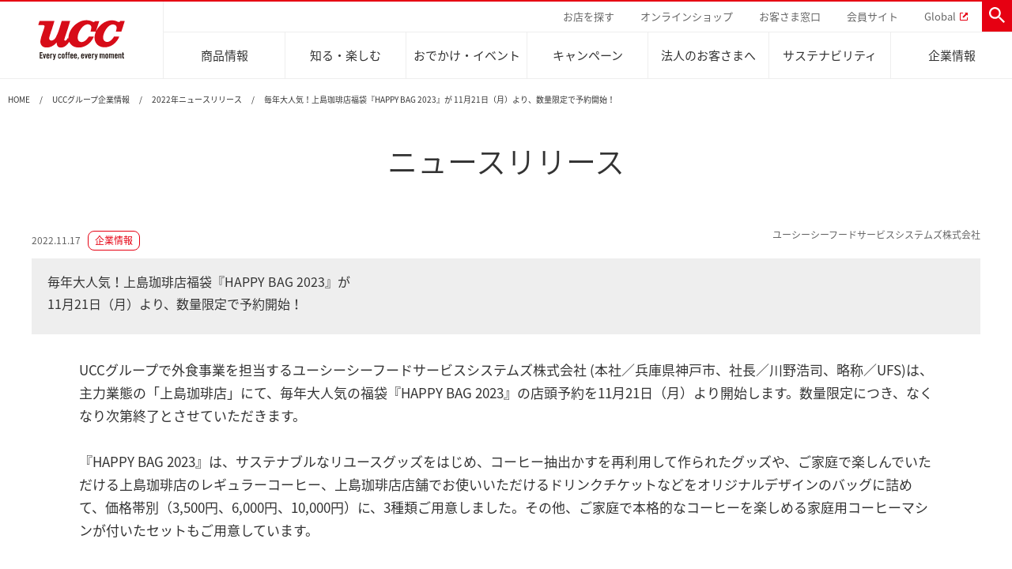

--- FILE ---
content_type: text/html; charset=UTF-8
request_url: https://www.ucc.co.jp/company/news/2022/rel221117.html
body_size: 19718
content:
<!DOCTYPE html>
<html lang="ja">
<head>
	
<meta charset="UTF-8">
<meta http-equiv="X-UA-Compatible" content="IE=edge">
<meta name="description" content="コーヒーから生まれる笑顔のために。UCC上島珈琲のホームページでは、おいしいコーヒーの淹れ方や豆知識、レシピ、キャンペーン、UCCコーヒークーポンなど毎日のコーヒーがもっとおいしくなる情報が満載です。">
<meta name="keywords" content="UCC,上島珈琲,コーヒー,レギュラーコーヒー,ドリンク,インスタントコーヒー,ギフト,キャンペーン,コーヒークーポン,商品情報,レシピ">
<meta property="og:title" content="毎年大人気！上島珈琲店福袋『HAPPY BAG 2023』が11月21日（月）より、数量限定で予約開始！">

		<meta property="og:type" content="article">
	
<meta property="og:url" content="https://www.ucc.co.jp/company/news/2022/rel221117.html">

	<meta property="og:image" content="https://www.ucc.co.jp/leqtmq00000000ex-img/og_ucc_official.png">

<meta property="og:site_name" content="UCC上島珈琲">
<meta property="og:description" content="コーヒーから生まれる笑顔のために。UCC上島珈琲のホームページでは、おいしいコーヒーの淹れ方や豆知識、レシピ、キャンペーン、UCCコーヒークーポンなど毎日のコーヒーがもっとおいしくなる情報が満載です。" />
<meta name="viewport" content="width=device-width, initial-scale=1, maximum-scale=1, user-scalable=no">
<title>毎年大人気！上島珈琲店福袋『HAPPY BAG 2023』が11月21日（月）より、数量限定で予約開始！ | UCC上島珈琲</title>
<link rel="apple-touch-icon" href="https://www.ucc.co.jp/leqtmq00000000ex-img/apple-touch-icon.png">

	<link rel="stylesheet" href="https://www.ucc.co.jp/dist/stylesheets/style-rwd.css">
<!-- STRIGHT ONE Google Consent Mode Tag Start -->
<script>
window.dataLayer = window.dataLayer || [];
function gtag() {dataLayer.push(arguments);}

/* IMPORTANT : Please change to the target site domain.*/
const cmd = "ucc.co.jp";

const matches = document.cookie.match(new RegExp(
  "(?:^|; )" + "cookie_consent_gcm_data".replace(/([\.$?*|{}\(\)\[\]\\\/\+^])/g, '\\$1') + "=([^;]*)"
));

let val = null;

if (matches) {
  const cData = JSON.parse(decodeURIComponent(matches[1]));
  if (cmd === cData.cmd) {
    val = cData.gGcType;
  }
}

if (!val) {
  const lData = localStorage.getItem('cookie_consent_gcm_data');
  if (lData) {
    const lCmdData = JSON.parse(decodeURIComponent(lData))[cmd];
    if (lCmdData) {
      val = lCmdData.gGcType;
    }
  }
}

if (val) {
  gtag('consent', 'default', {
    'ad_storage': 'denied',
    'ad_user_data': 'denied',
    'ad_personalization': 'denied',
    'analytics_storage': 'denied',
    'functionality_storage': 'denied',
    'personalization_storage': 'denied',
    'security_storage': 'denied',
    'wait_for_update': 500
  });

  let updateVal = {};
  for (let i = 0; i < val.length; i++) {
    updateVal[val[i]] = 'granted';
  }
  if (Object.keys(updateVal).length !== 0) {
    gtag('consent', 'update', updateVal);
  }
} else {
  /* IMPORTANT : gtag.js(default) --- START --- */
  gtag('consent', 'default', {
    'ad_storage': 'denied',
    'ad_user_data': 'denied',
    'ad_personalization': 'denied',
    'analytics_storage': 'denied',
    'functionality_storage': 'denied',
    'personalization_storage': 'denied',
    'security_storage': 'granted',
    'wait_for_update': 500,
    'region': ['at','be','bg','hr','cy','cz','dk','ee','fi','fr','de','gr','hu','is','ie','it','lv','li','lt','lu','mt','nl','no','pl','pt','ro','sk','si','es','se','gb']
  });

  gtag('consent', 'default', {
    'ad_storage': 'granted',
    'ad_user_data': 'granted',
    'ad_personalization': 'granted',
    'analytics_storage': 'granted',
    'functionality_storage': 'granted',
    'personalization_storage': 'granted',
    'security_storage': 'granted',
    'wait_for_update': 500
  });
  /* --- END --- */
}
</script>
<!-- STRIGHT ONE Google Consent Mode Tag End -->
<!-- Google Tag Manager -->
<script>(function(w,d,s,l,i){w[l]=w[l]||[];w[l].push({'gtm.start':
new Date().getTime(),event:'gtm.js'});var f=d.getElementsByTagName(s)[0],
j=d.createElement(s),dl=l!='dataLayer'?'&l='+l:'';j.async=true;j.src=
'https://www.googletagmanager.com/gtm.js?id='+i+dl;f.parentNode.insertBefore(j,f);
})(window,document,'script','dataLayer','GTM-PBTPTL69');</script>
<!-- End Google Tag Manager -->

<!-- Facebook Pixel Code -->
<script>
!function(f,b,e,v,n,t,s)
{if(f.fbq)return;n=f.fbq=function(){n.callMethod?
n.callMethod.apply(n,arguments):n.queue.push(arguments)};
if(!f._fbq)f._fbq=n;n.push=n;n.loaded=!0;n.version='2.0';
n.queue=[];t=b.createElement(e);t.async=!0;
t.src=v;s=b.getElementsByTagName(e)[0];
s.parentNode.insertBefore(t,s)}(window,document,'script',
'https://connect.facebook.net/en_US/fbevents.js');
 fbq('init', '753483194816836'); 
fbq('track', 'PageView');
</script>
<noscript>
 <img height="1" width="1" 
src="https://www.facebook.com/tr?id=753483194816836&ev=PageView
&noscript=1"/>
</noscript>
<!-- End Facebook Pixel Code -->
<script type="text/javascript" src="https://www.ucc.co.jp/shared/js/ga_code.js" charset="utf-8"></script>
</head>
<body>
	<!-- Google Tag Manager (noscript) -->
<noscript><iframe src="https://www.googletagmanager.com/ns.html?id=GTM-PBTPTL69"
height="0" width="0" style="display:none;visibility:hidden"></iframe></noscript>
<!-- End Google Tag Manager (noscript) -->
	
<header class="ucc-o-gheader" data-j-class="GHeader">
<div class="ucc-o-gheader__wrap">
	<div class="ucc-o-gheader__container">
		<div class="ucc-o-gheader__inner">

			<div class="ucc-o-gheader__logo">
				<a href="/index.html">
					<img src="https://www.ucc.co.jp/leqtmq00000000ex-img/loco-ucc.svg" alt="UCC Every coffee, every moment">
				</a>
			</div><!-- // ucc-o-gheader__logo -->

			<div class="ucc-o-gheader__navs">
				<div class="ucc-o-gheader__navs__sub">
					<nav class="ucc-m-gsnav">
						<ul class="ucc-m-gsnav__list">
							
									<li class="ucc-m-gsnav__list__item">
										
												<a href="/shop/index.html" class="ucc-m-gsnav__list__btn">
											
											<span>お店を探す</span>
										</a>
									</li>
								
									<li class="ucc-m-gsnav__list__item">
										
												<a href="/onlineshop/index.html" class="ucc-m-gsnav__list__btn">
											
											<span>オンラインショップ</span>
										</a>
									</li>
								
									<li class="ucc-m-gsnav__list__item">
										
												<a href="/customer/index.html" class="ucc-m-gsnav__list__btn">
											
											<span>お客さま窓口</span>
										</a>
									</li>
								
									<li class="ucc-m-gsnav__list__item">
										
<a href="https://community.ucc.co.jp/" class="ucc-m-gsnav__list__btn" target="_blank">
											
											<span>会員サイト</span>
										</a>
									</li>
								
								<li class="ucc-m-gsnav__list__item">
									<a href="https://www.ucc.co.jp/eng/" target="_blank" class="ucc-m-gsnav__list__btn is-blank">
										<span>Global</span>
									</a>
								</li>
							
						</ul>
						<div class="ucc-m-gsnav__search">
							<form class="ucc-m-header-search j-header-search" action="https://ucc.dga.jp/" method="get">
								<input type="hidden" name="PHPSESSID" value="c82bf3bd256a039d4dbfd1291c9447ae" />
                <span class="ucc-m-header-search__icn j-header-search-opener"></span>
								<div class="ucc-m-header-search__input">
									<input type="text" name="kw" class="ucc-m-header-search__kw" placeholder="SEARCH">
								</div>
								<input type="hidden" name="ie" value="u">
							</form>
						</div>
					</nav>
				</div>
				<div class="ucc-o-gheader__navs__main">
					<nav class="ucc-m-gnav">
						<div class="ucc-m-gnav__inner">
							<a href="/product/index.html" class="ucc-m-gnav__btn j-gnav-btn" data-j-gnav-btn-id="product">
								商品情報
							</a>
							<a href="/enjoy/index.html" class="ucc-m-gnav__btn j-gnav-btn" data-j-gnav-btn-id="enjoy">
								知る・楽しむ
							</a>
							<a href="/event/index.html" class="ucc-m-gnav__btn j-gnav-btn" data-j-gnav-btn-id="event">
								おでかけ・イベント
							</a>
							<a href="/campaign/index.html" class="ucc-m-gnav__btn">
								キャンペーン
							</a>
							<a href="/business/index.html" class="ucc-m-gnav__btn">
								法人のお客さまへ
							</a>
							<a href="/company/sustainability/index.html"  class="ucc-m-gnav__btn j-gnav-btn" data-j-gnav-btn-id="sustainability">
								サステナビリティ
							</a>
							<a href="/company/index.html" class="ucc-m-gnav__btn j-gnav-btn" data-j-gnav-btn-id="company">
								企業情報
							</a>
						</div>
					</nav>
				</div>
			</div><!-- // ucc-o-gheader__navs -->

		</div><!-- // ucc-o-gheader__inner -->
	</div><!-- // ucc-o-gheader__container -->
</div><!-- // ucc-o-gheader__wrap -->
</header>

<nav class="ucc-o-gsubnav">

	<section class="ucc-m-gsubnav j-gsubnav j-gsubnav--product">
		<div class="ucc-m-gsubnav__container j-gsubnav-content">
			<h2 class="ucc-m-gsubnav__h">
				<a href="/product/index.html"><span>商品情報一覧</span></a>
			</h2>
			<div class="ucc-m-gsubnav__body">
	
		<a href="/product/regular/index.html" class="ucc-m-gsubnav__btn">
			
				<div class="ucc-m-gsubnav__btn__fig">
					<img src="https://www.ucc.co.jp/product/leqtmq000000096k-img/img-gsubnav-product-regular.jpg" alt="">
				</div>
			
			<p class="ucc-m-gsubnav__btn__caption">レギュラーコーヒー</p>
		</a>
	
		<a href="/product/instant/index.html" class="ucc-m-gsubnav__btn">
			
				<div class="ucc-m-gsubnav__btn__fig">
					<img src="https://www.ucc.co.jp/product/leqtmq000000096k-img/img-gsubnav-product-instant.jpg" alt="">
				</div>
			
			<p class="ucc-m-gsubnav__btn__caption">インスタントコーヒー</p>
		</a>
	
		<a href="/product/drink/index.html" class="ucc-m-gsubnav__btn">
			
				<div class="ucc-m-gsubnav__btn__fig">
					<img src="https://www.ucc.co.jp/product/leqtmq000000096k-img/img-gsubnav-product-drink.jpg" alt="">
				</div>
			
			<p class="ucc-m-gsubnav__btn__caption">ドリンク</p>
		</a>
	
		<a href="/product/pod/index.html" class="ucc-m-gsubnav__btn">
			
				<div class="ucc-m-gsubnav__btn__fig">
					<img src="https://www.ucc.co.jp/product/leqtmq000000096k-img/img-gsubnav-product-pod.jpg" alt="">
				</div>
			
			<p class="ucc-m-gsubnav__btn__caption">ドリップポッド</p>
		</a>
	
		<a href="/product/gift/index.html" class="ucc-m-gsubnav__btn">
			
				<div class="ucc-m-gsubnav__btn__fig">
					<img src="https://www.ucc.co.jp/product/leqtmq000000096k-img/img-gsubnav-product-gift.jpg" alt="">
				</div>
			
			<p class="ucc-m-gsubnav__btn__caption">コーヒーギフト</p>
		</a>
	
		<a href="/product/other/index.html" class="ucc-m-gsubnav__btn">
			
				<div class="ucc-m-gsubnav__btn__fig">
					<img src="https://www.ucc.co.jp/product/leqtmq000000096k-img/img-gsubnav-product-other.jpg" alt="">
				</div>
			
			<p class="ucc-m-gsubnav__btn__caption">器具・その他</p>
		</a>
	
</div>
		</div><!-- // ucc-m-gsubnav__container -->
	</section><!-- // ucc-m-gsubnav -->

	<section class="ucc-m-gsubnav j-gsubnav j-gsubnav--enjoy">
		<div class="ucc-m-gsubnav__container j-gsubnav-content">
			<h2 class="ucc-m-gsubnav__h">
				<a href="/enjoy/index.html"><span>知る・楽しむ一覧</span></a>
			</h2>
			<div class="ucc-m-gsubnav__body">
				
					<a href="/enjoy/brew/index.html" class="ucc-m-gsubnav__btn">
						
							<div class="ucc-m-gsubnav__btn__fig">
								<img src="https://www.ucc.co.jp/leqtmq00000000ex-img/leqtmq0000000a42.jpg" alt="">
							</div>
						
						<p class="ucc-m-gsubnav__btn__caption">おいしいコーヒーの淹れ方</p>
					</a>
				
					<a href="/enjoy/encyclopedia/index.html" class="ucc-m-gsubnav__btn">
						
							<div class="ucc-m-gsubnav__btn__fig">
								<img src="https://www.ucc.co.jp/leqtmq00000000ex-img/img-gsubnav-enjoy-encyclopedia.jpg" alt="">
							</div>
						
						<p class="ucc-m-gsubnav__btn__caption">コーヒー百科</p>
					</a>
				
					<a href="/enjoy/recipe/index.html" class="ucc-m-gsubnav__btn">
						
							<div class="ucc-m-gsubnav__btn__fig">
								<img src="https://www.ucc.co.jp/leqtmq00000000ex-img/img-gsubnav-enjoy-recipe_hot.jpg" alt="">
							</div>
						
						<p class="ucc-m-gsubnav__btn__caption">レシピ</p>
					</a>
				
					<a href="https://community.ucc.co.jp/" class="ucc-m-gsubnav__btn" target="_blank">
						
							<div class="ucc-m-gsubnav__btn__fig">
								<img src="https://www.ucc.co.jp/leqtmq00000000ex-img/img-gsubnav-ucclab.png" alt="">
							</div>
						
						<p class="ucc-m-gsubnav__btn__caption">UCCラボ</p>
					</a>
				
					<a href="https://mystyle.ucc.co.jp/magazine/" class="ucc-m-gsubnav__btn">
						
							<div class="ucc-m-gsubnav__btn__fig">
								<img src="https://www.ucc.co.jp/leqtmq00000000ex-img/img-enjoy_coffeemagazine.jpg" alt="">
							</div>
						
						<p class="ucc-m-gsubnav__btn__caption">UCCのコーヒーマガジン</p>
					</a>
				
			</div>
		</div><!-- // ucc-m-gsubnav__container -->
	</section><!-- // ucc-m-gsubnav -->

	<section class="ucc-m-gsubnav j-gsubnav j-gsubnav--event">
		<div class="ucc-m-gsubnav__container j-gsubnav-content">
			<h2 class="ucc-m-gsubnav__h">
				<a href="/event/index.html"><span>おでかけ・イベント情報一覧</span></a>
			</h2>
			<div class="ucc-m-gsubnav__body">
				
					<a href="https://www.ucc.co.jp/academy/" class="ucc-m-gsubnav__btn">
						
							<div class="ucc-m-gsubnav__btn__fig">
								<img src="https://www.ucc.co.jp/leqtmq00000000ex-img/img-gsubnav-event-academy.jpg" alt="">
							</div>
						
						<p class="ucc-m-gsubnav__btn__caption">UCCコーヒーアカデミー</p>
					</a>
				
					<a href="/factory/index.html" class="ucc-m-gsubnav__btn">
						
							<div class="ucc-m-gsubnav__btn__fig">
								<img src="https://www.ucc.co.jp/leqtmq00000000ex-img/img-gsubnav-event-factory.jpg" alt="">
							</div>
						
						<p class="ucc-m-gsubnav__btn__caption">工場見学</p>
					</a>
				
					<a href="/museum/index.html" class="ucc-m-gsubnav__btn">
						
							<div class="ucc-m-gsubnav__btn__fig">
								<img src="https://www.ucc.co.jp/leqtmq00000000ex-img/img-gsubnav-event-museum.jpg" alt="">
							</div>
						
						<p class="ucc-m-gsubnav__btn__caption">UCCコーヒー博物館</p>
					</a>
				
					<a href="/event/tdr/index.html" class="ucc-m-gsubnav__btn">
						
							<div class="ucc-m-gsubnav__btn__fig">
								<img src="https://www.ucc.co.jp/leqtmq00000000ex-img/img-gsubnav-event-disney.jpg" alt="">
							</div>
						
						<p class="ucc-m-gsubnav__btn__caption">東京ディズニーリゾート®︎</p>
					</a>
				
					<a href="/event/kandu/index.html" class="ucc-m-gsubnav__btn">
						
							<div class="ucc-m-gsubnav__btn__fig">
								<img src="https://www.ucc.co.jp/leqtmq00000000ex-img/img-gsubnav-event-experience.jpg" alt="">
							</div>
						
						<p class="ucc-m-gsubnav__btn__caption">カフェのお仕事体験</p>
					</a>
				
			</div>
		</div><!-- // ucc-m-gsubnav__container -->
	</section><!-- // ucc-m-gsubnav -->

	<section class="ucc-m-gsubnav j-gsubnav j-gsubnav--sustainability">
		<div class="ucc-m-gsubnav__container j-gsubnav-content">
			<h2 class="ucc-m-gsubnav__h">
				<a href="/company/sustainability/index.html"><span>サステナビリティ</span></a>
			</h2>
			<div class="ucc-m-gsubnav__body is-no-align">
				<div class="ucc-m-g-sustainability-nav">
					
							<a href="/company/sustainability/nature/carbon_neutral/hydrogen_roasting/index.html" class="ucc-m-g-sustainability-nav__fig">
						
						<img src="https://www.ucc.co.jp/leqtmq00000000ex-img/img-g-sustainability.png" alt="">
						
							</a><!-- // ucc-m-g-sustainability-nav__fig -->
						
					<div class="ucc-m-g-sustainability-nav__txts">
						<ul class="ucc-m-g-sustainability-nav__links-list">
							
							<li class="ucc-m-g-sustainability-nav__links-list__item">
								<dl class="ucc-m-g-sustainability-nav__links">
									
										<dt class="ucc-m-g-sustainability-nav__links__h">Sustainability Vision</dt>
										<dd class="ucc-m-g-sustainability-nav__links__body">
											<ul>
												
													<li>
														<a href="/company/sustainability/vision/index.html">サステナビリティビジョン</a>
													</li>
												
											</ul>
										</dd>
									
										<dt class="ucc-m-g-sustainability-nav__links__h">人々を豊かにする手助けを</dt>
										<dd class="ucc-m-g-sustainability-nav__links__body">
											<ul>
												
													<li>
														<a href="/company/sustainability/people/coffee/index.html">サステナブルなコーヒー調達</a>
													</li>
												
													<li>
														<a href="/company/sustainability/people/education/index.html">サステナビリティ教育</a>
													</li>
												
													<li>
														<a href="/company/sustainability/people/health/index.html">コーヒー×健康</a>
													</li>
												
											</ul>
										</dd>
									
								</dl>
							</li>
							
								<li class="ucc-m-g-sustainability-nav__links-list__item">
									<dl class="ucc-m-g-sustainability-nav__links">
										
											<dt class="ucc-m-g-sustainability-nav__links__h">自然を豊かにする手助けを</dt>
											<dd class="ucc-m-g-sustainability-nav__links__body">
												<ul>
													
														<li>
															<a href="/company/sustainability/nature/carbon_neutral/index.html">カーボンニュートラル</a>
														</li>
													
														<li>
															<a href="/company/sustainability/nature/nature_positive_approach/index.html">ネイチャーポジティブ</a>
														</li>
													
												</ul>
											</dd>
										
											<dt class="ucc-m-g-sustainability-nav__links__h">環境と社会</dt>
											<dd class="ucc-m-g-sustainability-nav__links__body">
												<ul>
													
														<li>
															<a href="/company/sustainability/human_rights/index.html">人権の尊重</a>
														</li>
													
														<li>
															<a href="/company/sustainability/circular_economy/index.html">サーキュラーエコノミー</a>
														</li>
													
												</ul>
											</dd>
										
									</dl>
								</li>
							
								<li class="ucc-m-g-sustainability-nav__links-list__item">
									<dl class="ucc-m-g-sustainability-nav__links">
										
											<dt class="ucc-m-g-sustainability-nav__links__h">直営農園</dt>
											<dd class="ucc-m-g-sustainability-nav__links__body">
												<ul>
													
														<li>
															<a href="/company/sustainability/hawaii/index.html">ハワイ</a>
														</li>
													
														<li>
															<a href="/company/sustainability/jamaica/index.html">ジャマイカ</a>
														</li>
													
												</ul>
											</dd>
										
											<dt class="ucc-m-g-sustainability-nav__links__h">Sustainability Challenge</dt>
											<dd class="ucc-m-g-sustainability-nav__links__body">
												<ul>
													
														<li>
															<a href="/company/sustainability/challenge/index.html">サステナビリティチャレンジ</a>
														</li>
													
												</ul>
											</dd>
										
											<dt class="ucc-m-g-sustainability-nav__links__h">Sustainability Report</dt>
											<dd class="ucc-m-g-sustainability-nav__links__body">
												<ul>
													
														<li>
															<a href="/company/sustainability/report/index.html">サステナビリティレポート</a>
														</li>
													
												</ul>
											</dd>
										
									</dl>
								</li>
							
						</ul>
					</div><!-- // ucc-m-g-company-nav__txts -->
				</div><!-- // ucc-m-g-company-nav -->
			</div>
		</div><!-- // ucc-m-gsubnav__container -->
	</section><!-- // ucc-m-gsubnav -->

	<section class="ucc-m-gsubnav j-gsubnav j-gsubnav--company">
		<div class="ucc-m-gsubnav__container j-gsubnav-content">
			<h2 class="ucc-m-gsubnav__h">
				<a href="/company/index.html"><span>企業情報</span></a>
			</h2>
			<div class="ucc-m-gsubnav__body is-no-align">
				<div class="ucc-m-g-company-nav">
					
							<a href="/company/pressroom/index.html" class="ucc-m-g-company-nav__fig">
						
							<img src="https://www.ucc.co.jp/leqtmq00000000ex-img/img-g-company-nav-pressroom.jpg" alt="">
						
							</a><!-- // ucc-m-g-company-nav__fig -->
						
					<div class="ucc-m-g-company-nav__txts">
						<ul class="ucc-m-g-company-nav__links-list">
							
								<li class="ucc-m-g-company-nav__links-list__item">
									<dl class="ucc-m-g-company-nav__links">
										<dt class="ucc-m-g-company-nav__links__h">会社案内</dt>
										<dd class="ucc-m-g-company-nav__links__body">
											<ul>
												
													<li>
														<a href="/company/topmessage/index.html">トップメッセージ</a>
													</li>
												
													<li>
														<a href="/company/purpose/index.html">パーパス ＆ バリュー</a>
													</li>
												
													<li>
														<a href="/company/corporatemessage/index.html">コーポレートメッセージ</a>
													</li>
												
													<li>
														<a href="/company/outline/index.html">企業概要</a>
													</li>
												
													<li>
														<a href="/company/history/index.html">沿革</a>
													</li>
												
													<li>
														<a href="/company/news/index.html">ニュースリリース</a>
													</li>
												
											</ul>
										</dd>
									</dl>
								</li>
							
								<li class="ucc-m-g-company-nav__links-list__item">
									<dl class="ucc-m-g-company-nav__links">
										<dt class="ucc-m-g-company-nav__links__h">事業内容</dt>
										<dd class="ucc-m-g-company-nav__links__body">
											<ul>
												
													<li>
														<a href="/company/coffeebusiness/estates.html">コーヒー関連事業</a>
													</li>
												
													<li>
														<a href="/company/business/product.html">業務用サービス事業</a>
													</li>
												
													<li>
														<a href="/company/business/food.html">外食事業</a>
													</li>
												
													<li>
														<a href="/company/business/machine.html">コーヒーマシン事業</a>
													</li>
												
													<li>
														<a href="/company/business/strategic.html">地域・戦略事業</a>
													</li>
												
													<li>
														<a href="/company/business/network.html">海外事業</a>
													</li>
												
													<li>
														<a href="/company/business/support.html">グループサポート</a>
													</li>
												
											</ul>
										</dd>
									</dl>
								</li>
							
								<li class="ucc-m-g-company-nav__links-list__item">
									<dl class="ucc-m-g-company-nav__links">
										<dt class="ucc-m-g-company-nav__links__h">UCCの活動</dt>
										<dd class="ucc-m-g-company-nav__links__body">
											<ul>
												
													<li>
														<a href="/company/sustainability/index.html">サステナビリティ</a>
													</li>
												
													<li>
														<a href="/company/research/index.html">研究活動</a>
													</li>
												
													<li>
														<a href="/company/recruit/index.html">採用活動</a>
													</li>
												
													<li>
														<a href="/company/coffee_journal/index.html">ウェブマガジン</a>
													</li>
												
											</ul>
										</dd>
									</dl>
								</li>
							
						</ul>
					</div><!-- // ucc-m-g-company-nav__txts -->
				</div><!-- // ucc-m-g-company-nav -->
			</div><!-- // ucc-m-gsubnav__body -->
		</div><!-- // ucc-m-gsubnav__container -->
	</section>

</nav>


<header class="ucc-o-gheader-sp" data-j-class="GHeaderSP">
	<div class="ucc-o-gheader-sp__inner">
		<p class="ucc-o-gheader-sp__logo">
			<a href="/index.html">
				<img src="https://www.ucc.co.jp/leqtmq00000000ex-img/loco-ucc.svg" alt="UCC Every coffee, every moment">
			</a>
		</p>
		<p class="ucc-o-gheader-sp__opener">
			<a class="j-gheader-sp-opener"></a>
		</p>
	</div><!-- // ucc-o-gheader-sp__inner -->
</header>

<div class="ucc-o-gnav-sp" data-j-class="GNavSP">
	<div class="ucc-o-gnav-sp__inner">
		<nav class="ucc-m-gnav-sp">
			
				<div class="ucc-m-gnav-sp__header">
					<header class="ucc-m-gnav-sp-header">
						<div class="ucc-m-gnav-sp-header__links">
							
										<a href="/shop/index.html" class="ucc-m-gnav-sp-header__link">
									
										<p class="ucc-m-gnav-sp-header__link__icn  ucc-m-gnav-sp-header__link__icn--pin"></p>
									
									<p class="ucc-m-gnav-sp-header__link__txt">
										お店を探す
									</p>
								</a>
							
<a href="https://community.ucc.co.jp/" class="ucc-m-gnav-sp-header__link" target="_blank">
									
										<p class="ucc-m-gnav-sp-header__link__icn  ucc-m-gnav-sp-header__link__icn--cafe"></p>
									
									<p class="ucc-m-gnav-sp-header__link__txt">
										会員サイト
									</p>
								</a>
							
										<a href="/onlineshop/index.html" class="ucc-m-gnav-sp-header__link">
									
										<p class="ucc-m-gnav-sp-header__link__icn  ucc-m-gnav-sp-header__link__icn--cart"></p>
									
									<p class="ucc-m-gnav-sp-header__link__txt">
										オンラインショップ
									</p>
								</a>
							
										<a href="/customer/index.html" class="ucc-m-gnav-sp-header__link">
									
										<p class="ucc-m-gnav-sp-header__link__icn  ucc-m-gnav-sp-header__link__icn--call"></p>
									
									<p class="ucc-m-gnav-sp-header__link__txt">
										お客さま窓口
									</p>
								</a>
							
						</div>
						<a class="ucc-m-gnav-sp-header__closer j-gnav-closer"></a>
					</header>
				</div><!-- // ucc-m-gnav-sp__header -->
			
			<div class="ucc-m-gnav-sp__body">
				<div class="ucc-m-gnav-sp__main">
					<div class="ucc-m-gnav-sp__search">
						<form action="https://ucc.dga.jp/" method="get" accept-charset="utf-8" class="ucc-m-search" data-j-class="SearchForm">
							<input type="hidden" name="PHPSESSID" value="c82bf3bd256a039d4dbfd1291c9447ae" />
							<input type="text" name="kw" class="ucc-m-search__kw" placeholder="SEARCH">
							<input type="hidden" name="ie" value="u">
							<a class="ucc-m-search__icn j-search-form-btn"></a>
						</form>
					</div><!-- // ucc-m-gnav-sp__search -->
					<div class="ucc-m-gnav-sp__nav">
						
<nav class="ucc-m-gnav-sp-main" data-j-class="GNavSPMain">
	<ul class="ucc-m-gnav-sp-main__parents">
		
			<li class="ucc-m-gnav-sp-main__parent j-gnav-toggle">
				<a class="ucc-m-gnav-sp-main__btn has-child j-gnav-toggle-btn">
					<span>商品情報</span>
				</a>
				<div class="ucc-m-gnav-sp-main__children">
					<ul class="ucc-m-gnav-sp-main__children__list">
						<li class="ucc-m-gnav-sp-main__child">
							<a href="/product/index.html" class="ucc-m-gnav-sp-main__btn is-top">
								<span>商品情報一覧</span>
							</a>
						</li>
						
								<li class="ucc-m-gnav-sp-main__child j-gnav-toggle">
									<a href="/product/regular/index.html" class="ucc-m-gnav-sp-main__btn">
										<span>レギュラーコーヒー</span>
									</a>
								</li>
								
								<li class="ucc-m-gnav-sp-main__child j-gnav-toggle">
									<a href="/product/instant/index.html" class="ucc-m-gnav-sp-main__btn">
										<span>インスタントコーヒー</span>
									</a>
								</li>
								
								<li class="ucc-m-gnav-sp-main__child j-gnav-toggle">
									<a href="/product/drink/index.html" class="ucc-m-gnav-sp-main__btn">
										<span>ドリンク</span>
									</a>
								</li>
								
								<li class="ucc-m-gnav-sp-main__child j-gnav-toggle">
									<a href="/product/pod/index.html" class="ucc-m-gnav-sp-main__btn">
										<span>ドリップポッド</span>
									</a>
								</li>
								
								<li class="ucc-m-gnav-sp-main__child j-gnav-toggle">
									<a href="/product/gift/index.html" class="ucc-m-gnav-sp-main__btn">
										<span>コーヒーギフト</span>
									</a>
								</li>
								
								<li class="ucc-m-gnav-sp-main__child j-gnav-toggle">
									<a href="/product/other/index.html" class="ucc-m-gnav-sp-main__btn">
										<span>器具・その他</span>
									</a>
								</li>
								
					</ul>
				</div><!-- // ucc-m-gnav-sp-main__children -->
			</li>
		
			<li class="ucc-m-gnav-sp-main__parent j-gnav-toggle">
				<a class="ucc-m-gnav-sp-main__btn has-child j-gnav-toggle-btn">
					<span>知る・楽しむ</span>
				</a>
				<div class="ucc-m-gnav-sp-main__children">
					<ul class="ucc-m-gnav-sp-main__children__list">
						<li class="ucc-m-gnav-sp-main__child">
							<a href="/enjoy/index.html" class="ucc-m-gnav-sp-main__btn is-top">
								<span>知る・楽しむ一覧</span>
							</a>
						</li>
						
							<li class="ucc-m-gnav-sp-main__child j-gnav-toggle">
								<a href="/enjoy/brew/index.html" class="ucc-m-gnav-sp-main__btn">
									<span>おいしいコーヒーの淹れ方</span>
								</a>
							</li>
						
							<li class="ucc-m-gnav-sp-main__child j-gnav-toggle">
								<a href="/enjoy/encyclopedia/index.html" class="ucc-m-gnav-sp-main__btn">
									<span>コーヒー百科</span>
								</a>
							</li>
						
							<li class="ucc-m-gnav-sp-main__child j-gnav-toggle">
								<a href="/enjoy/recipe/index.html" class="ucc-m-gnav-sp-main__btn">
									<span>レシピ</span>
								</a>
							</li>
						
							<li class="ucc-m-gnav-sp-main__child j-gnav-toggle">
								<a href="https://community.ucc.co.jp/" class="ucc-m-gnav-sp-main__btn" target="_blank">
									<span>UCCラボ</span>
								</a>
							</li>
						
							<li class="ucc-m-gnav-sp-main__child j-gnav-toggle">
								<a href="https://mystyle.ucc.co.jp/magazine/" class="ucc-m-gnav-sp-main__btn">
									<span>UCCのコーヒーマガジン</span>
								</a>
							</li>
						
					</ul>
				</div><!-- // ucc-m-gnav-sp-main__children -->
			</li>
		
			<li class="ucc-m-gnav-sp-main__parent j-gnav-toggle">
				<a class="ucc-m-gnav-sp-main__btn has-child j-gnav-toggle-btn">
					<span>おでかけ・イベント</span>
				</a>
				<div class="ucc-m-gnav-sp-main__children">
					<ul class="ucc-m-gnav-sp-main__children__list">
						<li class="ucc-m-gnav-sp-main__child">
							<a href="/event/index.html" class="ucc-m-gnav-sp-main__btn is-top">
								<span>おでかけ・イベント情報一覧</span>
							</a>
						</li>
						
							<li class="ucc-m-gnav-sp-main__child">
								<a href="https://www.ucc.co.jp/academy/" class="ucc-m-gnav-sp-main__btn">
									<span>UCCコーヒーアカデミー</span>
								</a>
							</li>
						
							<li class="ucc-m-gnav-sp-main__child">
								<a href="/factory/index.html" class="ucc-m-gnav-sp-main__btn">
									<span>工場見学</span>
								</a>
							</li>
						
							<li class="ucc-m-gnav-sp-main__child">
								<a href="/museum/index.html" class="ucc-m-gnav-sp-main__btn">
									<span>UCCコーヒー博物館</span>
								</a>
							</li>
						
							<li class="ucc-m-gnav-sp-main__child">
								<a href="/event/tdr/index.html" class="ucc-m-gnav-sp-main__btn">
									<span>東京ディズニーリゾート®︎</span>
								</a>
							</li>
						
							<li class="ucc-m-gnav-sp-main__child">
								<a href="/event/kandu/index.html" class="ucc-m-gnav-sp-main__btn">
									<span>カフェのお仕事体験</span>
								</a>
							</li>
						
					</ul>
				</div><!-- // ucc-m-gnav-sp-main__children -->
			</li>
		
		<li class="ucc-m-gnav-sp-main__parent">
			<a href="/campaign/index.html" class="ucc-m-gnav-sp-main__btn">
				<span>キャンペーン</span>
			</a>
		</li>
		<li class="ucc-m-gnav-sp-main__parent">
			<a href="/business/index.html" class="ucc-m-gnav-sp-main__btn">
				<span>法人のお客さまへ</span>
			</a>
		</li>
		
			<li class="ucc-m-gnav-sp-main__parent j-gnav-toggle">
				<a class="ucc-m-gnav-sp-main__btn has-child j-gnav-toggle-btn">
					<span>サステナビリティ</span>
				</a>
				<div class="ucc-m-gnav-sp-main__children">
					<ul class="ucc-m-gnav-sp-main__children__list">
						<li class="ucc-m-gnav-sp-main__child">
							<a href="/company/sustainability/index.html" class="ucc-m-gnav-sp-main__btn is-top">
								<span>サステナビリティ</span>
							</a>
						</li>
						
							<li class="ucc-m-gnav-sp-main__child">
								<a href="/company/sustainability/nature/carbon_neutral/hydrogen_roasting/index.html" class="ucc-m-gnav-sp-main__btn-img">
									<img src="https://www.ucc.co.jp/leqtmq00000000ex-img/img-g-sustainability-sp.png" alt="">
								</a>
							</li>
						
									<li class="ucc-m-gnav-sp-main__child">
										<a href="/company/sustainability/vision/index.html" class="ucc-m-gnav-sp-main__btn">
											<span>サステナビリティビジョン</span>
										</a>
									</li>
								
									<li class="ucc-m-gnav-sp-main__child">
										<a href="/company/sustainability/people/coffee/index.html" class="ucc-m-gnav-sp-main__btn">
											<span>サステナブルなコーヒー調達</span>
										</a>
									</li>
								
									<li class="ucc-m-gnav-sp-main__child">
										<a href="/company/sustainability/people/education/index.html" class="ucc-m-gnav-sp-main__btn">
											<span>サステナビリティ教育</span>
										</a>
									</li>
								
									<li class="ucc-m-gnav-sp-main__child">
										<a href="/company/sustainability/people/health/index.html" class="ucc-m-gnav-sp-main__btn">
											<span>コーヒー×健康</span>
										</a>
									</li>
								
									<li class="ucc-m-gnav-sp-main__child">
										<a href="/company/sustainability/nature/carbon_neutral/index.html" class="ucc-m-gnav-sp-main__btn">
											<span>カーボンニュートラル</span>
										</a>
									</li>
								
									<li class="ucc-m-gnav-sp-main__child">
										<a href="/company/sustainability/nature/nature_positive_approach/index.html" class="ucc-m-gnav-sp-main__btn">
											<span>ネイチャーポジティブ</span>
										</a>
									</li>
								
									<li class="ucc-m-gnav-sp-main__child">
										<a href="/company/sustainability/human_rights/index.html" class="ucc-m-gnav-sp-main__btn">
											<span>人権の尊重</span>
										</a>
									</li>
								
									<li class="ucc-m-gnav-sp-main__child">
										<a href="/company/sustainability/circular_economy/index.html" class="ucc-m-gnav-sp-main__btn">
											<span>サーキュラーエコノミー</span>
										</a>
									</li>
								
									<li class="ucc-m-gnav-sp-main__child">
										<a href="/company/sustainability/hawaii/index.html" class="ucc-m-gnav-sp-main__btn">
											<span>直営農園：ハワイ</span>
										</a>
									</li>
								
									<li class="ucc-m-gnav-sp-main__child">
										<a href="/company/sustainability/jamaica/index.html" class="ucc-m-gnav-sp-main__btn">
											<span>直営農園：ジャマイカ</span>
										</a>
									</li>
								
									<li class="ucc-m-gnav-sp-main__child">
										<a href="/company/sustainability/challenge/index.html" class="ucc-m-gnav-sp-main__btn">
											<span>サステナビリティチャレンジ</span>
										</a>
									</li>
								
									<li class="ucc-m-gnav-sp-main__child">
										<a href="/company/sustainability/report/index.html" class="ucc-m-gnav-sp-main__btn">
											<span>サステナビリティレポート</span>
										</a>
									</li>
								
					</ul>
				</div><!-- // ucc-m-gnav-sp-main__children -->
			</li>
		
			<li class="ucc-m-gnav-sp-main__parent j-gnav-toggle">
				<a class="ucc-m-gnav-sp-main__btn has-child j-gnav-toggle-btn">
					<span>企業情報</span>
				</a>
				<div class="ucc-m-gnav-sp-main__children">
					<ul class="ucc-m-gnav-sp-main__children__list">
						<li class="ucc-m-gnav-sp-main__child">
							<a href="/company/index.html" class="ucc-m-gnav-sp-main__btn is-top">
								<span>企業情報一覧</span>
							</a>
						</li>
						
							<li class="ucc-m-gnav-sp-main__child">
								<a href="/company/pressroom/index.html" class="ucc-m-gnav-sp-main__btn-img">
									<img src="https://www.ucc.co.jp/leqtmq00000000ex-img/leqtmq00000021g4.jpg" alt="Good Coffee Smile 企業理念">
								</a>
							</li>
						
									<li class="ucc-m-gnav-sp-main__child">
										<a href="/company/topmessage/index.html" class="ucc-m-gnav-sp-main__btn">
											<span>トップメッセージ</span>
										</a>
									</li>
								
									<li class="ucc-m-gnav-sp-main__child">
										<a href="/company/purpose/index.html" class="ucc-m-gnav-sp-main__btn">
											<span>パーパス ＆ バリュー</span>
										</a>
									</li>
								
									<li class="ucc-m-gnav-sp-main__child">
										<a href="/company/corporatemessage/index.html" class="ucc-m-gnav-sp-main__btn">
											<span>コーポレートメッセージ</span>
										</a>
									</li>
								
									<li class="ucc-m-gnav-sp-main__child">
										<a href="/company/outline/index.html" class="ucc-m-gnav-sp-main__btn">
											<span>企業概要</span>
										</a>
									</li>
								
									<li class="ucc-m-gnav-sp-main__child">
										<a href="/company/history/index.html" class="ucc-m-gnav-sp-main__btn">
											<span>沿革</span>
										</a>
									</li>
								
									<li class="ucc-m-gnav-sp-main__child">
										<a href="/company/news/index.html" class="ucc-m-gnav-sp-main__btn">
											<span>ニュースリリース</span>
										</a>
									</li>
								
									<li class="ucc-m-gnav-sp-main__child j-gnav-toggle">
										<a href="" class="ucc-m-gnav-sp-main__btn ucc-m-gnav-sp-main__btn--child has-child j-gnav-toggle-btn">
											<span>事業内容</span>
										</a>
										<div class="ucc-m-gnav-sp-main__grandsons">
											<ul class="ucc-m-gnav-sp-main__grandsons__list">
												
													<li class="ucc-m-gnav-sp-main__child">
														<a href="/company/coffeebusiness/estates.html" class="ucc-m-gnav-sp-main__btn">
															<span>コーヒー関連事業</span>
														</a>
													</li>
												
													<li class="ucc-m-gnav-sp-main__child">
														<a href="/company/business/product.html" class="ucc-m-gnav-sp-main__btn">
															<span>業務用サービス事業</span>
														</a>
													</li>
												
													<li class="ucc-m-gnav-sp-main__child">
														<a href="/company/business/food.html" class="ucc-m-gnav-sp-main__btn">
															<span>外食事業</span>
														</a>
													</li>
												
													<li class="ucc-m-gnav-sp-main__child">
														<a href="/company/business/machine.html" class="ucc-m-gnav-sp-main__btn">
															<span>コーヒーマシン事業</span>
														</a>
													</li>
												
													<li class="ucc-m-gnav-sp-main__child">
														<a href="/company/business/strategic.html" class="ucc-m-gnav-sp-main__btn">
															<span>地域・戦略事業</span>
														</a>
													</li>
												
													<li class="ucc-m-gnav-sp-main__child">
														<a href="/company/business/network.html" class="ucc-m-gnav-sp-main__btn">
															<span>海外事業</span>
														</a>
													</li>
												
													<li class="ucc-m-gnav-sp-main__child">
														<a href="/company/business/support.html" class="ucc-m-gnav-sp-main__btn">
															<span>グループサポート</span>
														</a>
													</li>
												
											</ul>
										</div><!-- // ucc-m-gnav-sp-main__grandsons -->
									</li>
								
									<li class="ucc-m-gnav-sp-main__child j-gnav-toggle">
										<a href="" class="ucc-m-gnav-sp-main__btn ucc-m-gnav-sp-main__btn--child has-child j-gnav-toggle-btn">
											<span>UCCの活動</span>
										</a>
										<div class="ucc-m-gnav-sp-main__grandsons">
											<ul class="ucc-m-gnav-sp-main__grandsons__list">
												
													<li class="ucc-m-gnav-sp-main__child">
														<a href="/company/sustainability/index.html" class="ucc-m-gnav-sp-main__btn">
															<span>サステナビリティ</span>
														</a>
													</li>
												
													<li class="ucc-m-gnav-sp-main__child">
														<a href="/company/research/index.html" class="ucc-m-gnav-sp-main__btn">
															<span>研究活動</span>
														</a>
													</li>
												
													<li class="ucc-m-gnav-sp-main__child">
														<a href="/company/recruit/index.html" class="ucc-m-gnav-sp-main__btn">
															<span>採用・リクルート</span>
														</a>
													</li>
												
													<li class="ucc-m-gnav-sp-main__child">
														<a href="/company/coffee_journal/index.html" class="ucc-m-gnav-sp-main__btn">
															<span>ウェブマガジン</span>
														</a>
													</li>
												
											</ul>
										</div><!-- // ucc-m-gnav-sp-main__grandsons -->
									</li>
								
					</ul>
				</div><!-- // ucc-m-gnav-sp-main__children -->
			</li>
		
	</ul>
	<footer class="ucc-m-gnav-sp-main__footer">
		
			<a href="https://www.ucc.co.jp/sns_privacy.html" class="ucc-m-gnav-sp-main__footer__btn ucc-m-gnav-sp-main__footer__btn--sns">
		    <span>
		      <span>公式アカウント一覧</span>
		    </span>
			</a>
		
			<a href="https://www.ucc.co.jp/eng/" class="ucc-m-gnav-sp-main__footer__btn ucc-m-gnav-sp-main__footer__btn--global is-blank">
	      <span>
	        <span>Global</span>
	      </span>
			</a>
		
	</footer>
</nav>

					</div><!-- // ucc-m-gnav-sp__nav -->
				</div><!-- // ucc-m-gnav-sp__main -->
			</div><!-- // ucc-m-gnav-sp__body -->
		</nav>
	</div><!-- // ucc-m-gnav-sp__inner -->
</div><!-- // ucc-o-gnav-sp -->


	<div class="ucc-o-main">
		<div class="ucc-t-lower__body">
			
	<div class="ucc-m-breadcrumbs ucc-m-breadcrumbs--abs">
		<ul class="ucc-m-breadcrumbs__list">
			<li class="ucc-m-breadcrumbs__item">
				<a href="/index.html" class="ucc-m-breadcrumbs__btn">HOME</a>
			</li>
			
				<li class="ucc-m-breadcrumbs__item">
					
							<a href="/company/index.html" class="ucc-m-breadcrumbs__btn">UCCグループ企業情報</a>
						
				</li>
			
				<li class="ucc-m-breadcrumbs__item">
					
							<a href="/company/news/2022/2022.html" class="ucc-m-breadcrumbs__btn">2022年ニュースリリース</a>
						
				</li>
			
				<li class="ucc-m-breadcrumbs__item">
					
							<h1 class="ucc-m-breadcrumbs__btn">毎年大人気！上島珈琲店福袋『HAPPY BAG 2023』が
11月21日（月）より、数量限定で予約開始！</h1>
						
				</li>
			
		</ul>
	</div>


			<div class="ucc-t-lower__main">
				<section class="ucc-m-h-sec ucc-m-h-sec--lower-wrapper">
					<header class="ucc-m-sec-header">
						<p class="ucc-a-h ucc-a-h--h1">
							ニュースリリース
						</p>
					</header>
					<div class="ucc-m-h-sec__body">
						<article class="ucc-m-article">
							<header class="ucc-m-article__header">
								<div class="ucc-m-article__header__meta">
									<div class="ucc-m-news-meta">
										<div class="ucc-m-news-meta__time">
											<time class="ucc-a-time">2022.11.17</time>
										</div>
										<div class="ucc-m-news-meta__tags">
											<div class="ucc-m-tags">
												<ul class="ucc-m-tags__inner">
													<li class="ucc-m-tags__item">
                            <span class="ucc-a-tag ucc-a-tag--colored">企業情報</span>
													</li>
												</ul>
											</div><!-- // ucc-m-tags -->
										</div>
									</div><!-- // ucc-m-news-meta -->
								</div>
								<p class="ucc-m-article__header__company">ユーシーシーフードサービスシステムズ株式会社</p>
							</header><!-- /header -->
							<div class="ucc-m-article__h-wrap">
								<p class="ucc-m-article__lead">毎年大人気！上島珈琲店福袋『HAPPY BAG 2023』が<br/>
11月21日（月）より、数量限定で予約開始！</p>
								<p class="ucc-m-article__h"></p>
							</div><!-- // ucc-m-article__h-wrap -->

							
							<div class="ucc-m-article__body">
								<div class="ucc-m-article-body">
									
													<p>UCCグループで外食事業を担当するユーシーシーフードサービスシステムズ株式会社 (本社／兵庫県神戸市、社長／川野浩司、略称／UFS)は、主力業態の「上島珈琲店」にて、毎年大人気の福袋『HAPPY BAG 2023』の店頭予約を11月21日（月）より開始します。数量限定につき、なくなり次第終了とさせていただきます。<br/>
<br/>
『HAPPY BAG 2023』は、サステナブルなリユースグッズをはじめ、コーヒー抽出かすを再利用して作られたグッズや、ご家庭で楽しんでいただける上島珈琲店のレギュラーコーヒー、上島珈琲店店舗でお使いいただけるドリンクチケットなどをオリジナルデザインのバッグに詰めて、価格帯別（3,500円、6,000円、10,000円）に、3種類ご用意しました。その他、ご家庭で本格的なコーヒーを楽しめる家庭用コーヒーマシンが付いたセットもご用意しています。</p>
												
												<h2 class="has-border">商品名：『HAPPY BAG A』</h2>
											
												<figure>
													<div>
														<img src="https://www.ucc.co.jp/company/news/2022/tunf6p000000w5aq-img/rel221117_img01.jpg" alt="">
													</div>
													
														<p>
															<a href="https://www.ucc.co.jp/company/news/2022/tunf6p000000w5aq-att/rel0221117_img02_large.jpg" target="_blank " class="ucc-a-round-btn ucc-a-round-btn--inverted is-blank js-download-img-btn">
																<span>画像ダウンロードはこちら</span>
															</a>
														</p>
													
												</figure>
											
												<table>
													<tbody>
														
															<tr>
																<th>内容</th>
																<td>・上島珈琲店 フレッシュキューブ×5種<br/>
・ペーパーフィルター×5枚<br/>
・オリジナルコットンポーチ<br/>
・HARIOドリップケトルエアー<br/>
・オリジナルカレンダー<br/>
・ドリンクチケット×3枚<br/>
・オリジナルバッグ</td>
															</tr>
														
															<tr>
																<th>販売価格</th>
																<td>3,500円（税込）</td>
															</tr>
														
															<tr>
																<th>販売店舗</th>
																<td>上島珈琲店（一部店舗除く）</td>
															</tr>
														
															<tr>
																<th>特長</th>
																<td>ご自宅で一杯分ずつ抽出できる上島珈琲店のフレッシュキューブや、ハンドドリップデビューする方向けに作られたケトルが付いているため、コーヒー初心者の方や、ご自宅でおいしいコーヒーを楽しみたい方におすすめのお得な福袋です。また、ちょっとした手土産として、上島珈琲店がお好きな方にプレゼントしても喜ばれる内容です。</td>
															</tr>
														
													</tbody>
												</table>
											
												<h2 class="has-border">商品名：『HAPPY BAG B』</h2>
											
												<figure>
													<div>
														<img src="https://www.ucc.co.jp/company/news/2022/tunf6p000000w5aq-img/rel221117_img03.jpg" alt="">
													</div>
													
														<p>
															<a href="https://www.ucc.co.jp/company/news/2022/tunf6p000000w5aq-att/rel0221117_img04_large.jpg" target="_blank " class="ucc-a-round-btn ucc-a-round-btn--inverted is-blank js-download-img-btn">
																<span>画像ダウンロードはこちら</span>
															</a>
														</p>
													
												</figure>
											
												<table>
													<tbody>
														
															<tr>
																<th>内容</th>
																<td>・上島珈琲店 レギュラーコーヒー200g（豆）×2種<br/>
・コーヒー抽出かす一部配合 オリジナルタンブラー<br/>
・黒糖蜜 200g<br/>
・コーヒー染めタオル<br/>
・オリジナルカレンダー<br/>
・ドリンクチケット×5枚<br/>
・オリジナルバッグ</td>
															</tr>
														
															<tr>
																<th>販売価格</th>
																<td>6,000円（税込）</td>
															</tr>
														
															<tr>
																<th>販売店舗</th>
																<td>上島珈琲店（一部店舗除く）</td>
															</tr>
														
															<tr>
																<th>特長</th>
																<td>コーヒー抽出かすを30%配合したタンブラーや、店舗で使用したコーヒー抽出かすを再利用して染めたタオルなどが入っているサステナブルな福袋です。さらに、2種類のレギュラーコーヒー（豆）や黒糖蜜も入っており、ご自宅で本格的なコーヒーをお楽しみいただけるラインナップとなっております。</td>
															</tr>
														
													</tbody>
												</table>
											
												<h2 class="has-border">商品名：『HAPPY BAG C』</h2>
											
												<figure>
													<div>
														<img src="https://www.ucc.co.jp/company/news/2022/tunf6p000000w5aq-img/rel221117_img05.jpg" alt="">
													</div>
													
														<p>
															<a href="https://www.ucc.co.jp/company/news/2022/tunf6p000000w5aq-att/rel0221117_img06_large.jpg" target="_blank " class="ucc-a-round-btn ucc-a-round-btn--inverted is-blank js-download-img-btn">
																<span>画像ダウンロードはこちら</span>
															</a>
														</p>
													
												</figure>
											
												<table>
													<tbody>
														
															<tr>
																<th>内容</th>
																<td>・レギュラーコーヒー200g（豆）×2種<br/>
・銅マグカップ 350ml　<br/>
・オリジナルキャニスター缶<br/>
・コーヒー抽出かす一部配合 オリジナルノート<br/>
・コーヒー抽出かす一部配合 オリジナルボールペン<br/>
・カトラリーセット（カラー展開：ブルーorピンク）<br/>
・ドリンクチケット×10枚<br/>
・オリジナルバッグ</td>
															</tr>
														
															<tr>
																<th>販売価格</th>
																<td>10,000円（税込）</td>
															</tr>
														
															<tr>
																<th>販売店舗</th>
																<td>上島珈琲店（一部店舗除く）</td>
															</tr>
														
															<tr>
																<th>特長</th>
																<td>サステナブルなリユースカトラリーセットや、コーヒー抽出かすを一部再利用したオリジナルノートやオリジナルペンが入っているサステナブルなセットです。また、上島珈琲店の店舗でもお使いいただける人気の銅マグカップや、コーヒー豆を保管いただけるオリジナルキャニスター缶も付いており、コーヒー好きの方にもご満足いただける内容です。<br/>
※カトラリーセットのカラーはお選びいただけません。</td>
															</tr>
														
													</tbody>
												</table>
											
												<h2 class="has-border">商品名：『HAPPY BAG D』</h2>
											
												<figure>
													<div>
														<img src="https://www.ucc.co.jp/company/news/2022/tunf6p000000w5aq-img/rel221117_img07.jpg" alt="">
													</div>
													
														<p>
															<a href="https://www.ucc.co.jp/company/news/2022/tunf6p000000w5aq-att/rel0221117_img08_large.jpg" target="_blank " class="ucc-a-round-btn ucc-a-round-btn--inverted is-blank js-download-img-btn">
																<span>画像ダウンロードはこちら</span>
															</a>
														</p>
													
												</figure>
											
												<table>
													<tbody>
														
															<tr>
																<th>内容</th>
																<td>・KEURIG（キューリグ）コーヒーマシン<br/>
・上島珈琲店ブレンド×2箱<br/>
・上島珈琲店有機ブレンド×2箱<br/>
・抹茶入り緑茶×3箱<br/>
・ジャスミン茶×3箱</td>
															</tr>
														
															<tr>
																<th>販売価格</th>
																<td>18,000円（税込）</td>
															</tr>
														
															<tr>
																<th>販売店舗</th>
																<td>上島珈琲店（一部店舗除く）</td>
															</tr>
														
															<tr>
																<th>特長</th>
																<td>カプセル式コーヒーマシン「KEURIG」のコーヒーマシンが付いている福袋です。ご家庭でいつでも手軽に本格的なコーヒーをお楽しみいただけます。また、コーヒー以外にも紅茶やお茶のカプセルもご用意しており、さまざまなドリンクをお楽しみいただけます。</td>
															</tr>
														
													</tbody>
												</table>
											
													<p>■予約期間：11月21日(月)～12月25日（日）店舗にて <br/>
※なくなり次第、予約受付は終了させていただきます。<br/>
<br/>
■販売開始日：12月26日(月)～　<br/>
※Dセットのみ、11月21日(月)より販売開始させていただきます。<br/>
※数量限定につき、なくなり次第終了となります。<br/>
<br/>
■注意事項<br/>
※ドリンクチケットは、レギュラーサイズのお好きなドリンク1杯と引き換え可能です。<br/>
※ドリンクチケットの有効期限は2023年6月30日（金）です。<br/>
※一部店舗では取り扱いの無い商品もございます。<br/>
※電話、WEBでの受付は承っていません。</p>
												
										<div class="has-gray-bg">
											
													<h3>【本件に関する一般のお客様からのお問い合わせ先】</h3>
												
												<p class="ucc-u-m-t-10 ucc-u-c-main-key"><strong>ユーシーシーフードサービスシステムズ株式会社 お客様担当</strong></p>
												<p>〒650-0046 神戸市中央区港島中町7-7-7<br/>
＜WEB＞ <a href="https://www.ucc.co.jp/customer/ufs_product_form/">https://www.ucc.co.jp/customer/ufs_product_form/</a></p>
											
													<h3>【本件に関する報道関係者からのお問い合わせ先】</h3>
												
												<p class="ucc-u-m-t-10 ucc-u-c-main-key"><strong>UCCジャパン株式会社 サステナビリティ経営推進本部 コーポレートコミュニケーション課</strong></p>
												<p>〒650-8577 神戸市中央区港島中町7-7-7<br/>
＜TEL＞078-304-8813<br/>
＜MAIL＞<a href="mailto:ucc-pr@ucc.co.jp">ucc-pr@ucc.co.jp</a><br/>
＜プレスルーム＞<a href="https://www.ucc.co.jp/company/pressroom/">https://www.ucc.co.jp/company/pressroom/</a></p>
											
										</div>
									
								</div>
							</div><!-- // ucc-m-article__body -->
						</article>

						<div class="ucc-p-article__go-home">
							<p class="ucc-m-go-home">
								<a href="/company/news/2022/2022.html" class="ucc-m-go-home__btn">
									<span>ニュースリリースTOPへ</span>
								</a>
							</p>
						</div><!-- // p-article__go-home -->

						

					</div><!-- // ucc-m-h-sec__body  -->
				</section>
			</div><!-- // ucc-t-lower__main -->
		</div><!-- // ucc-t-lower__body -->
	</div>

	
	<div class="ucc-m-footer-links ucc-u-dv-pc">
		<div class="ucc-m-footer-links__container">
			<div class="ucc-m-footer-links__inner" data-j-mh-group>
				
					<a href="https://community.ucc.co.jp/" target="_blank" class="ucc-m-footer-links__btn ucc-m-footer-links__btn--cafe" data-j-mh-child>
						<div class="ucc-m-footer-links__btn__container">
							<div class="ucc-m-footer-links__btn__inner">
								<div class="ucc-m-footer-links__btn__content">
									UCCのコミュニティ<br/>
UCCラボに参加しよう！
								</div>
							</div>
						</div>
					</a>
				
					<a href="/onlineshop/index.html" class="ucc-m-footer-links__btn ucc-m-footer-links__btn--cart" data-j-mh-child>
						<div class="ucc-m-footer-links__btn__container">
							<div class="ucc-m-footer-links__btn__inner">
								<div class="ucc-m-footer-links__btn__content">
									UCCグループ<br/>
オンラインショップ
								</div>
							</div>
						</div>
					</a>
				
					<a href="/sns_privacy.html" class="ucc-m-footer-links__btn ucc-m-footer-links__btn--sns" data-j-mh-child>
						<div class="ucc-m-footer-links__btn__container">
							<div class="ucc-m-footer-links__btn__inner">
								<div class="ucc-m-footer-links__btn__content">
									ソーシャルメディア<br/>
公式アカウント一覧
								</div>
							</div>
						</div>
					</a>
				
			</div><!-- // ucc-m-footer-links__inner -->
		</div><!-- // ucc-m-footer-links__container -->
	</div>

	
<footer class="ucc-o-gfooter">
	<div class="ucc-o-gfooter__main">
		<nav class="ucc-m-gfnav">
			<div class="ucc-m-gfnav__container">
				<div class="ucc-m-gfnav__inner">
					<div class="ucc-m-gfnav__sns">
						<a href="https://www.facebook.com/UccUeshimaCoffee/" target="_blank" class="ucc-m-gfnav__sns__icn">
							<img src="https://www.ucc.co.jp/dist/images/icn/icn-fb-circle.svg" alt="">
						</a>
						<a href="https://twitter.com/UCC_COFFEE" target="_blank" class="ucc-m-gfnav__sns__icn">
							<img src="https://www.ucc.co.jp/dist/images/icn/icn-tw-circle.svg" alt="">
						</a>
						<a href="https://www.instagram.com/uccueshimacoffee/" target="_blank" class="ucc-m-gfnav__sns__icn">
							<img src="https://www.ucc.co.jp/dist/images/icn/icn-instagram.svg" alt="">
						</a>
						<a href="https://line.naver.jp/ti/p/%40uccueshimacoffee" target="_blank" class="ucc-m-gfnav__sns__icn">
							<img src="https://www.ucc.co.jp/dist/images/icn/icn-line-circle.svg" alt="">
						</a>
						<a href="https://www.youtube.com/user/uccueshimacoffee" target="_blank" class="ucc-m-gfnav__sns__icn">
							<img src="https://www.ucc.co.jp/dist/images/icn/icn-youtube-circle.svg" alt="">
						</a>
					</div>
					<div class="ucc-m-gfnav__links">
						<a href="https://www.ucc.co.jp/shop/" class="ucc-m-gfnav__link ucc-m-gfnav__link--shop">
							<span>お店を探す</span>
						</a>
						<a href="https://www.ucc.co.jp/onlineshop/" class="ucc-m-gfnav__link ucc-m-gfnav__link--onlineshop">
							<span>オンラインショップ</span>
						</a>
						<a href="https://www.ucc.co.jp/customer/index.html" class="ucc-m-gfnav__link ucc-m-gfnav__link--call-center">
							<span>お客さま窓口</span>
						</a>
						<a href="https://community.ucc.co.jp/" class="ucc-m-gfnav__link ucc-m-gfnav__link--member">
							<span>会員サイト</span>
						</a>
						<a href="https://www.ucc.co.jp/eng/" target="_blank" class="ucc-m-gfnav__link ucc-m-gfnav__link--global is-blank">
							<span>Global</span>
						</a>
					</div>
					<div class="ucc-m-gfnav__pagetop">
						<a href="#top">PAGE TOP</a>
					</div>
				</div><!-- // ucc-m-gfnav__inner -->
			</div><!-- // ucc-m-gfnav__container -->
		</nav>
	</div><!-- // ucc-o-gfooter__main -->
	
		<div class="ucc-o-gfooter__sub">
			<nav class="ucc-m-gfsnav">
				<div class="ucc-m-gfsnav__container">
					<ul class="ucc-m-gfsnav__list">
						
							<li class="ucc-m-gfsnav__item ucc-m-gfsnav__item--1">
								<dl class="ucc-m-gfsnav__links">
									
										<dt class="ucc-m-gfsnav__links__h">
											<a href="/product/index.html">商品情報
											</a>
										</dt>
										<dd class="ucc-m-gfsnav__links__body">
											<ul>
												
													<li>
														<a href="/product/regular/index.html">レギュラーコーヒー</a>
													</li>
												
													<li>
														<a href="/product/instant/index.html">インスタントコーヒー</a>
													</li>
												
													<li>
														<a href="/product/drink/index.html">ドリンク</a>
													</li>
												
													<li>
														<a href="/product/pod/index.html">ドリップポッド</a>
													</li>
												
													<li>
														<a href="/product/gift/index.html">コーヒーギフト</a>
													</li>
												
													<li>
														<a href="/product/other/index.html">器具・その他</a>
													</li>
												
											</ul>
										</dd>
									
								</dl>
							</li>
						
							<li class="ucc-m-gfsnav__item ucc-m-gfsnav__item--2">
								<dl class="ucc-m-gfsnav__links">
									
										<dt class="ucc-m-gfsnav__links__h">
											<a href="/enjoy/index.html">知る・楽しむ
											</a>
										</dt>
										<dd class="ucc-m-gfsnav__links__body">
											<ul>
												
													<li>
														<a href="/enjoy/brew/index.html">おいしいコーヒーの淹れ方</a>
													</li>
												
													<li>
														<a href="/enjoy/encyclopedia/index.html">コーヒー百科</a>
													</li>
												
													<li>
														<a href="/enjoy/recipe/index.html">レシピ</a>
													</li>
												
													<li>
														<a href="https://mystyle.ucc.co.jp/magazine/" target="_blank">UCC COFFEE MAGAZINE</a>
													</li>
												
													<li>
														<a href="https://journal.ucc.co.jp/" target="_blank">So,Coffee?</a>
													</li>
												
											</ul>
										</dd>
									
								</dl>
							</li>
						
							<li class="ucc-m-gfsnav__item ucc-m-gfsnav__item--3">
								<dl class="ucc-m-gfsnav__links">
									
										<dt class="ucc-m-gfsnav__links__h">
											<a href="/event/index.html">おでかけ・イベント
											</a>
										</dt>
										<dd class="ucc-m-gfsnav__links__body">
											<ul>
												
													<li>
														<a href="https://www.ucc.co.jp/academy/">UCCコーヒーアカデミー</a>
													</li>
												
													<li>
														<a href="/factory/index.html">工場見学</a>
													</li>
												
													<li>
														<a href="/museum/index.html">UCCコーヒー博物館</a>
													</li>
												
													<li>
														<a href="/event/tdr/index.html">東京ディズニーリゾート®︎</a>
													</li>
												
													<li>
														<a href="/event/kandu/index.html">カフェのお仕事体験</a>
													</li>
												
											</ul>
										</dd>
									
										<dt class="ucc-m-gfsnav__links__h">
											<a href="/campaign/index.html">キャンペーン
											</a>
										</dt>
										<dd class="ucc-m-gfsnav__links__body">
											<ul>
												
													<li>
														<a href="https://www.ucc.co.jp/campaign/coupon/" target="_blank">コーヒークーポン</a>
													</li>
												
											</ul>
										</dd>
									
										<dt class="ucc-m-gfsnav__links__h">
											<a href="/business/index.html">法人のお客さまへ
											</a>
										</dt>
										<dd class="ucc-m-gfsnav__links__body">
											<ul>
												
													<li>
														<a href="https://www.ucc.co.jp/business/#anc-01">外食向けサービス</a>
													</li>
												
													<li>
														<a href="https://www.ucc.co.jp/business/#anc-02">オフィス用商品</a>
													</li>
												
											</ul>
										</dd>
									
								</dl>
							</li>
						
						<li class="ucc-m-gfsnav__item ucc-m-gfsnav__item--5">
							<dl class="ucc-m-gfsnav__links">
								
									<dt class="ucc-m-gfsnav__links__h">
										<a href="/company/index.html">企業情報
										</a>
									</dt>
									<dd class="ucc-m-gfsnav__links__body">
										
											<ul>
												
													<li>
														<a href="/company/topmessage/index.html">トップメッセージ</a>
													</li>
												
													<li>
														<a href="/company/purpose/index.html">パーパス ＆ バリュー</a>
													</li>
												
													<li>
														<a href="/company/corporatemessage/index.html">コーポレートメッセージ</a>
													</li>
												
													<li>
														<a href="/company/outline/index.html">企業概要</a>
													</li>
												
													<li>
														<a href="/company/history/index.html">沿革</a>
													</li>
												
													<li>
														<a href="/company/news/index.html">ニュースリリース</a>
													</li>
												
													<li>
														<a href="/company/pressroom/index.html">プレスルーム</a>
													</li>
												
											</ul>
										
											<ul>
												
													<li>
														<a href="/company/coffeebusiness/estates.html">コーヒー関連事業</a>
													</li>
												
													<li>
														<a href="/company/business/product.html">業務用サービス事業</a>
													</li>
												
													<li>
														<a href="/company/business/food.html">外食事業</a>
													</li>
												
													<li>
														<a href="/company/business/machine.html">コーヒーマシン事業</a>
													</li>
												
													<li>
														<a href="/company/business/strategic.html">地域・戦略事業</a>
													</li>
												
													<li>
														<a href="/company/business/network.html">海外事業</a>
													</li>
												
													<li>
														<a href="/company/business/support.html">グループサポート</a>
													</li>
												
											</ul>
										
											<ul>
												
													<li>
														<a href="/company/research/index.html">研究活動</a>
													</li>
												
													<li>
														<a href="/company/recruit/index.html">採用活動</a>
													</li>
												
													<li>
														<a href="/company/coffee_journal/index.html">ウェブマガジン</a>
													</li>
												
											</ul>
										
									</dd>
								
									<dt class="ucc-m-gfsnav__links__h">
										<a href="/company/sustainability/index.html">サステナビリティ
										</a>
									</dt>
									<dd class="ucc-m-gfsnav__links__body">
										<ul>
											
												<li>
													<a href="/company/sustainability/index.html">UCCのサステナビリティ</a>
												</li>
											
												<li>
													<a href="/company/sustainability/challenge/index.html">サステナビリティチャレンジ</a>
												</li>
											
										</ul>
									</dd>
								
							</dl>
						</li>
					</ul>
				</div><!-- // ucc-m-gfsnav__container -->
			</nav>
		</div><!-- // ucc-o-gfooter__sub -->
	
	<div class="ucc-o-gfooter__foot">
		<div class="ucc-m-gf-copyrights">
			<div class="ucc-m-gf-copyrights__container">
				
					<nav class="ucc-m-gf-copyrights__nav">
						
							<a href="/webuse.html" class="ucc-m-gf-copyrights__btn">
								<span>ご利用にあたって</span>
							</a>
						
							<a href="/privacy/index.html" class="ucc-m-gf-copyrights__btn">
								<span>プライバシーポリシー</span>
							</a>
						
							<a href="/security.html" class="ucc-m-gf-copyrights__btn">
								<span>情報セキュリティポリシー</span>
							</a>
						
							<a href="/sitemap.html" class="ucc-m-gf-copyrights__btn">
								<span>サイトマップ</span>
							</a>
						
							<a href="/customer/symbol.html" class="ucc-m-gf-copyrights__btn">
								<span>製造所情報</span>
							</a>
						
					</nav>
				
				<small class="ucc-m-gf-copyrights__copy">
					UCC上島珈琲株式会社  Copyright © UCC UESHIMA COFFEE CO., LTD. All Rights Reserved.
				</small>
			</div><!-- // ucc-m-gf-copyrights__container -->
		</div><!-- // ucc-m-gf-copyrights -->
	</div><!-- // ucc-o-gfooter__foot -->
</footer>


<div class="ucc-m-footer-links ucc-u-dv-sp">
	<div class="ucc-m-footer-links__container">
		<div class="ucc-m-footer-links__inner" data-j-mh-group>
				<a href="/shop/index.html" class="ucc-m-footer-links__btn ucc-m-gnav-sp-header__link__icn--pin" data-j-mh-child>
					<div class="ucc-m-footer-links__btn__container">
						<div class="ucc-m-footer-links__btn__inner">
							<div class="ucc-m-footer-links__btn__content">
								お店を探す
							</div>
						</div>
					</div>
				</a>
			
				<a href="https://community.ucc.co.jp/" class="ucc-m-footer-links__btn ucc-m-gnav-sp-header__link__icn--cafe" data-j-mh-child>
					<div class="ucc-m-footer-links__btn__container">
						<div class="ucc-m-footer-links__btn__inner">
							<div class="ucc-m-footer-links__btn__content">
								会員サイト
							</div>
						</div>
					</div>
				</a>
			</div><!-- // ucc-m-footer-links__inner --><div class="ucc-m-footer-links__inner" data-j-mh-group>
				<a href="/onlineshop/index.html" class="ucc-m-footer-links__btn ucc-m-gnav-sp-header__link__icn--cart" data-j-mh-child>
					<div class="ucc-m-footer-links__btn__container">
						<div class="ucc-m-footer-links__btn__inner">
							<div class="ucc-m-footer-links__btn__content">
								オンラインショップ
							</div>
						</div>
					</div>
				</a>
			
				<a href="/customer/index.html" class="ucc-m-footer-links__btn ucc-m-gnav-sp-header__link__icn--call" data-j-mh-child>
					<div class="ucc-m-footer-links__btn__container">
						<div class="ucc-m-footer-links__btn__inner">
							<div class="ucc-m-footer-links__btn__content">
								お客さま窓口
							</div>
						</div>
					</div>
				</a>
			</div><!-- // ucc-m-footer-links__inner -->
	</div><!-- // ucc-m-footer-links__container -->
</div><!-- // ucc-m-footer-links -->

<footer class="ucc-o-gfooter-sp">
	<div class="ucc-m-gfooter-sp">
		<section class="ucc-m-gfooter-sp__sns">
			<h2 class="ucc-m-gfooter-sp__sns__h">ソーシャルメディア公式アカウント</h2>
			<div class="ucc-m-gfooter-sp__sns__icns">
				<a href="https://www.facebook.com/UccUeshimaCoffee/" target="_blank" class="ucc-m-gfooter-sp__sns__icn">
					<object type="image/svg+xml" data="https://www.ucc.co.jp/dist/images/icn/icn-fb-circle.svg"></object>
				</a>
				<a href="https://twitter.com/UCC_COFFEE" target="_blank" class="ucc-m-gfooter-sp__sns__icn">
					<object type="image/svg+xml" data="https://www.ucc.co.jp/dist/images/icn/icn-tw-circle.svg"></object>
				</a>
				<a href="https://www.instagram.com/uccueshimacoffee/" target="_blank" class="ucc-m-gfooter-sp__sns__icn">
					<object type="image/svg+xml" data="https://www.ucc.co.jp/dist/images/icn/icn-instagram.svg"></object>
				</a>
				<a href="https://line.naver.jp/ti/p/%40uccueshimacoffee" target="_blank" class="ucc-m-gfooter-sp__sns__icn">
					<object type="image/svg+xml" data="https://www.ucc.co.jp/dist/images/icn/icn-line-circle.svg"></object>
				</a>
				<a href="https://www.youtube.com/user/uccueshimacoffee" target="_blank" class="ucc-m-gfooter-sp__sns__icn">
					<object type="image/svg+xml" data="https://www.ucc.co.jp/dist/images/icn/icn-youtube-circle.svg"></object>
				</a>
			</div>
		</section>

		<a href="#top" class="ucc-m-gfooter-sp__pagetop">
			<span>PAGE TOP</span>
		</a>

		<div class="ucc-m-gfooter-sp__nav">
			
<nav class="ucc-m-gnav-sp-main" data-j-class="GNavSPMain">
	<ul class="ucc-m-gnav-sp-main__parents">
		
			<li class="ucc-m-gnav-sp-main__parent j-gnav-toggle">
				<a class="ucc-m-gnav-sp-main__btn has-child j-gnav-toggle-btn">
					<span>商品情報</span>
				</a>
				<div class="ucc-m-gnav-sp-main__children">
					<ul class="ucc-m-gnav-sp-main__children__list">
						<li class="ucc-m-gnav-sp-main__child">
							<a href="/product/index.html" class="ucc-m-gnav-sp-main__btn is-top">
								<span>商品情報一覧</span>
							</a>
						</li>
						
								<li class="ucc-m-gnav-sp-main__child j-gnav-toggle">
									<a href="/product/regular/index.html" class="ucc-m-gnav-sp-main__btn">
										<span>レギュラーコーヒー</span>
									</a>
								</li>
								
								<li class="ucc-m-gnav-sp-main__child j-gnav-toggle">
									<a href="/product/instant/index.html" class="ucc-m-gnav-sp-main__btn">
										<span>インスタントコーヒー</span>
									</a>
								</li>
								
								<li class="ucc-m-gnav-sp-main__child j-gnav-toggle">
									<a href="/product/drink/index.html" class="ucc-m-gnav-sp-main__btn">
										<span>ドリンク</span>
									</a>
								</li>
								
								<li class="ucc-m-gnav-sp-main__child j-gnav-toggle">
									<a href="/product/pod/index.html" class="ucc-m-gnav-sp-main__btn">
										<span>ドリップポッド</span>
									</a>
								</li>
								
								<li class="ucc-m-gnav-sp-main__child j-gnav-toggle">
									<a href="/product/gift/index.html" class="ucc-m-gnav-sp-main__btn">
										<span>コーヒーギフト</span>
									</a>
								</li>
								
								<li class="ucc-m-gnav-sp-main__child j-gnav-toggle">
									<a href="/product/other/index.html" class="ucc-m-gnav-sp-main__btn">
										<span>器具・その他</span>
									</a>
								</li>
								
					</ul>
				</div><!-- // ucc-m-gnav-sp-main__children -->
			</li>
		
			<li class="ucc-m-gnav-sp-main__parent j-gnav-toggle">
				<a class="ucc-m-gnav-sp-main__btn has-child j-gnav-toggle-btn">
					<span>知る・楽しむ</span>
				</a>
				<div class="ucc-m-gnav-sp-main__children">
					<ul class="ucc-m-gnav-sp-main__children__list">
						<li class="ucc-m-gnav-sp-main__child">
							<a href="/enjoy/index.html" class="ucc-m-gnav-sp-main__btn is-top">
								<span>知る・楽しむ一覧</span>
							</a>
						</li>
						
							<li class="ucc-m-gnav-sp-main__child j-gnav-toggle">
								<a href="/enjoy/brew/index.html" class="ucc-m-gnav-sp-main__btn">
									<span>おいしいコーヒーの淹れ方</span>
								</a>
							</li>
						
							<li class="ucc-m-gnav-sp-main__child j-gnav-toggle">
								<a href="/enjoy/encyclopedia/index.html" class="ucc-m-gnav-sp-main__btn">
									<span>コーヒー百科</span>
								</a>
							</li>
						
							<li class="ucc-m-gnav-sp-main__child j-gnav-toggle">
								<a href="/enjoy/recipe/index.html" class="ucc-m-gnav-sp-main__btn">
									<span>レシピ</span>
								</a>
							</li>
						
							<li class="ucc-m-gnav-sp-main__child j-gnav-toggle">
								<a href="https://community.ucc.co.jp/" class="ucc-m-gnav-sp-main__btn" target="_blank">
									<span>UCCラボ</span>
								</a>
							</li>
						
							<li class="ucc-m-gnav-sp-main__child j-gnav-toggle">
								<a href="https://mystyle.ucc.co.jp/magazine/" class="ucc-m-gnav-sp-main__btn">
									<span>UCCのコーヒーマガジン</span>
								</a>
							</li>
						
					</ul>
				</div><!-- // ucc-m-gnav-sp-main__children -->
			</li>
		
			<li class="ucc-m-gnav-sp-main__parent j-gnav-toggle">
				<a class="ucc-m-gnav-sp-main__btn has-child j-gnav-toggle-btn">
					<span>おでかけ・イベント</span>
				</a>
				<div class="ucc-m-gnav-sp-main__children">
					<ul class="ucc-m-gnav-sp-main__children__list">
						<li class="ucc-m-gnav-sp-main__child">
							<a href="/event/index.html" class="ucc-m-gnav-sp-main__btn is-top">
								<span>おでかけ・イベント情報一覧</span>
							</a>
						</li>
						
							<li class="ucc-m-gnav-sp-main__child">
								<a href="https://www.ucc.co.jp/academy/" class="ucc-m-gnav-sp-main__btn">
									<span>UCCコーヒーアカデミー</span>
								</a>
							</li>
						
							<li class="ucc-m-gnav-sp-main__child">
								<a href="/factory/index.html" class="ucc-m-gnav-sp-main__btn">
									<span>工場見学</span>
								</a>
							</li>
						
							<li class="ucc-m-gnav-sp-main__child">
								<a href="/museum/index.html" class="ucc-m-gnav-sp-main__btn">
									<span>UCCコーヒー博物館</span>
								</a>
							</li>
						
							<li class="ucc-m-gnav-sp-main__child">
								<a href="/event/tdr/index.html" class="ucc-m-gnav-sp-main__btn">
									<span>東京ディズニーリゾート®︎</span>
								</a>
							</li>
						
							<li class="ucc-m-gnav-sp-main__child">
								<a href="/event/kandu/index.html" class="ucc-m-gnav-sp-main__btn">
									<span>カフェのお仕事体験</span>
								</a>
							</li>
						
					</ul>
				</div><!-- // ucc-m-gnav-sp-main__children -->
			</li>
		
		<li class="ucc-m-gnav-sp-main__parent">
			<a href="/campaign/index.html" class="ucc-m-gnav-sp-main__btn">
				<span>キャンペーン</span>
			</a>
		</li>
		<li class="ucc-m-gnav-sp-main__parent">
			<a href="/business/index.html" class="ucc-m-gnav-sp-main__btn">
				<span>法人のお客さまへ</span>
			</a>
		</li>
		
			<li class="ucc-m-gnav-sp-main__parent j-gnav-toggle">
				<a class="ucc-m-gnav-sp-main__btn has-child j-gnav-toggle-btn">
					<span>サステナビリティ</span>
				</a>
				<div class="ucc-m-gnav-sp-main__children">
					<ul class="ucc-m-gnav-sp-main__children__list">
						<li class="ucc-m-gnav-sp-main__child">
							<a href="/company/sustainability/index.html" class="ucc-m-gnav-sp-main__btn is-top">
								<span>サステナビリティ</span>
							</a>
						</li>
						
							<li class="ucc-m-gnav-sp-main__child">
								<a href="/company/sustainability/nature/carbon_neutral/hydrogen_roasting/index.html" class="ucc-m-gnav-sp-main__btn-img">
									<img src="https://www.ucc.co.jp/leqtmq00000000ex-img/img-g-sustainability-sp.png" alt="">
								</a>
							</li>
						
									<li class="ucc-m-gnav-sp-main__child">
										<a href="/company/sustainability/vision/index.html" class="ucc-m-gnav-sp-main__btn">
											<span>サステナビリティビジョン</span>
										</a>
									</li>
								
									<li class="ucc-m-gnav-sp-main__child">
										<a href="/company/sustainability/people/coffee/index.html" class="ucc-m-gnav-sp-main__btn">
											<span>サステナブルなコーヒー調達</span>
										</a>
									</li>
								
									<li class="ucc-m-gnav-sp-main__child">
										<a href="/company/sustainability/people/education/index.html" class="ucc-m-gnav-sp-main__btn">
											<span>サステナビリティ教育</span>
										</a>
									</li>
								
									<li class="ucc-m-gnav-sp-main__child">
										<a href="/company/sustainability/people/health/index.html" class="ucc-m-gnav-sp-main__btn">
											<span>コーヒー×健康</span>
										</a>
									</li>
								
									<li class="ucc-m-gnav-sp-main__child">
										<a href="/company/sustainability/nature/carbon_neutral/index.html" class="ucc-m-gnav-sp-main__btn">
											<span>カーボンニュートラル</span>
										</a>
									</li>
								
									<li class="ucc-m-gnav-sp-main__child">
										<a href="/company/sustainability/nature/nature_positive_approach/index.html" class="ucc-m-gnav-sp-main__btn">
											<span>ネイチャーポジティブ</span>
										</a>
									</li>
								
									<li class="ucc-m-gnav-sp-main__child">
										<a href="/company/sustainability/human_rights/index.html" class="ucc-m-gnav-sp-main__btn">
											<span>人権の尊重</span>
										</a>
									</li>
								
									<li class="ucc-m-gnav-sp-main__child">
										<a href="/company/sustainability/circular_economy/index.html" class="ucc-m-gnav-sp-main__btn">
											<span>サーキュラーエコノミー</span>
										</a>
									</li>
								
									<li class="ucc-m-gnav-sp-main__child">
										<a href="/company/sustainability/hawaii/index.html" class="ucc-m-gnav-sp-main__btn">
											<span>直営農園：ハワイ</span>
										</a>
									</li>
								
									<li class="ucc-m-gnav-sp-main__child">
										<a href="/company/sustainability/jamaica/index.html" class="ucc-m-gnav-sp-main__btn">
											<span>直営農園：ジャマイカ</span>
										</a>
									</li>
								
									<li class="ucc-m-gnav-sp-main__child">
										<a href="/company/sustainability/challenge/index.html" class="ucc-m-gnav-sp-main__btn">
											<span>サステナビリティチャレンジ</span>
										</a>
									</li>
								
									<li class="ucc-m-gnav-sp-main__child">
										<a href="/company/sustainability/report/index.html" class="ucc-m-gnav-sp-main__btn">
											<span>サステナビリティレポート</span>
										</a>
									</li>
								
					</ul>
				</div><!-- // ucc-m-gnav-sp-main__children -->
			</li>
		
			<li class="ucc-m-gnav-sp-main__parent j-gnav-toggle">
				<a class="ucc-m-gnav-sp-main__btn has-child j-gnav-toggle-btn">
					<span>企業情報</span>
				</a>
				<div class="ucc-m-gnav-sp-main__children">
					<ul class="ucc-m-gnav-sp-main__children__list">
						<li class="ucc-m-gnav-sp-main__child">
							<a href="/company/index.html" class="ucc-m-gnav-sp-main__btn is-top">
								<span>企業情報一覧</span>
							</a>
						</li>
						
							<li class="ucc-m-gnav-sp-main__child">
								<a href="/company/pressroom/index.html" class="ucc-m-gnav-sp-main__btn-img">
									<img src="https://www.ucc.co.jp/leqtmq00000000ex-img/leqtmq00000021g4.jpg" alt="Good Coffee Smile 企業理念">
								</a>
							</li>
						
									<li class="ucc-m-gnav-sp-main__child">
										<a href="/company/topmessage/index.html" class="ucc-m-gnav-sp-main__btn">
											<span>トップメッセージ</span>
										</a>
									</li>
								
									<li class="ucc-m-gnav-sp-main__child">
										<a href="/company/purpose/index.html" class="ucc-m-gnav-sp-main__btn">
											<span>パーパス ＆ バリュー</span>
										</a>
									</li>
								
									<li class="ucc-m-gnav-sp-main__child">
										<a href="/company/corporatemessage/index.html" class="ucc-m-gnav-sp-main__btn">
											<span>コーポレートメッセージ</span>
										</a>
									</li>
								
									<li class="ucc-m-gnav-sp-main__child">
										<a href="/company/outline/index.html" class="ucc-m-gnav-sp-main__btn">
											<span>企業概要</span>
										</a>
									</li>
								
									<li class="ucc-m-gnav-sp-main__child">
										<a href="/company/history/index.html" class="ucc-m-gnav-sp-main__btn">
											<span>沿革</span>
										</a>
									</li>
								
									<li class="ucc-m-gnav-sp-main__child">
										<a href="/company/news/index.html" class="ucc-m-gnav-sp-main__btn">
											<span>ニュースリリース</span>
										</a>
									</li>
								
									<li class="ucc-m-gnav-sp-main__child j-gnav-toggle">
										<a href="" class="ucc-m-gnav-sp-main__btn ucc-m-gnav-sp-main__btn--child has-child j-gnav-toggle-btn">
											<span>事業内容</span>
										</a>
										<div class="ucc-m-gnav-sp-main__grandsons">
											<ul class="ucc-m-gnav-sp-main__grandsons__list">
												
													<li class="ucc-m-gnav-sp-main__child">
														<a href="/company/coffeebusiness/estates.html" class="ucc-m-gnav-sp-main__btn">
															<span>コーヒー関連事業</span>
														</a>
													</li>
												
													<li class="ucc-m-gnav-sp-main__child">
														<a href="/company/business/product.html" class="ucc-m-gnav-sp-main__btn">
															<span>業務用サービス事業</span>
														</a>
													</li>
												
													<li class="ucc-m-gnav-sp-main__child">
														<a href="/company/business/food.html" class="ucc-m-gnav-sp-main__btn">
															<span>外食事業</span>
														</a>
													</li>
												
													<li class="ucc-m-gnav-sp-main__child">
														<a href="/company/business/machine.html" class="ucc-m-gnav-sp-main__btn">
															<span>コーヒーマシン事業</span>
														</a>
													</li>
												
													<li class="ucc-m-gnav-sp-main__child">
														<a href="/company/business/strategic.html" class="ucc-m-gnav-sp-main__btn">
															<span>地域・戦略事業</span>
														</a>
													</li>
												
													<li class="ucc-m-gnav-sp-main__child">
														<a href="/company/business/network.html" class="ucc-m-gnav-sp-main__btn">
															<span>海外事業</span>
														</a>
													</li>
												
													<li class="ucc-m-gnav-sp-main__child">
														<a href="/company/business/support.html" class="ucc-m-gnav-sp-main__btn">
															<span>グループサポート</span>
														</a>
													</li>
												
											</ul>
										</div><!-- // ucc-m-gnav-sp-main__grandsons -->
									</li>
								
									<li class="ucc-m-gnav-sp-main__child j-gnav-toggle">
										<a href="" class="ucc-m-gnav-sp-main__btn ucc-m-gnav-sp-main__btn--child has-child j-gnav-toggle-btn">
											<span>UCCの活動</span>
										</a>
										<div class="ucc-m-gnav-sp-main__grandsons">
											<ul class="ucc-m-gnav-sp-main__grandsons__list">
												
													<li class="ucc-m-gnav-sp-main__child">
														<a href="/company/sustainability/index.html" class="ucc-m-gnav-sp-main__btn">
															<span>サステナビリティ</span>
														</a>
													</li>
												
													<li class="ucc-m-gnav-sp-main__child">
														<a href="/company/research/index.html" class="ucc-m-gnav-sp-main__btn">
															<span>研究活動</span>
														</a>
													</li>
												
													<li class="ucc-m-gnav-sp-main__child">
														<a href="/company/recruit/index.html" class="ucc-m-gnav-sp-main__btn">
															<span>採用・リクルート</span>
														</a>
													</li>
												
													<li class="ucc-m-gnav-sp-main__child">
														<a href="/company/coffee_journal/index.html" class="ucc-m-gnav-sp-main__btn">
															<span>ウェブマガジン</span>
														</a>
													</li>
												
											</ul>
										</div><!-- // ucc-m-gnav-sp-main__grandsons -->
									</li>
								
					</ul>
				</div><!-- // ucc-m-gnav-sp-main__children -->
			</li>
		
	</ul>
	<footer class="ucc-m-gnav-sp-main__footer">
		
			<a href="https://www.ucc.co.jp/sns_privacy.html" class="ucc-m-gnav-sp-main__footer__btn ucc-m-gnav-sp-main__footer__btn--sns">
		    <span>
		      <span>公式アカウント一覧</span>
		    </span>
			</a>
		
			<a href="https://www.ucc.co.jp/eng/" class="ucc-m-gnav-sp-main__footer__btn ucc-m-gnav-sp-main__footer__btn--global is-blank">
	      <span>
	        <span>Global</span>
	      </span>
			</a>
		
	</footer>
</nav>

		</div>

		
			<div class="ucc-m-gfooter-sp__snav">
				
					<a href="/webuse.html" class="ucc-m-gfooter-sp__snav__btn">
						<span>ご利用にあたって</span>
					</a>
				
					<a href="/privacy/index.html" class="ucc-m-gfooter-sp__snav__btn">
						<span>プライバシーポリシー</span>
					</a>
				
					<a href="/security.html" class="ucc-m-gfooter-sp__snav__btn">
						<span>情報セキュリティポリシー</span>
					</a>
				
					<a href="/sitemap.html" class="ucc-m-gfooter-sp__snav__btn">
						<span>サイトマップ</span>
					</a>
				
					<a href="/customer/symbol.html" class="ucc-m-gfooter-sp__snav__btn">
						<span>製造所情報</span>
					</a>
				
			</div>
		

		<small class="ucc-m-gfooter-sp__copy">
			UCC上島珈琲株式会社
			<br>Copyright © UCC UESHIMA COFFEE CO., LTD. All Rights Reserved.
		</small>

	</div><!-- // ucc-m-gfooter-sp -->
</footer>

	<script src="https://www.ucc.co.jp/dist/javascripts/script-libs.js"></script>
<script src="https://www.ucc.co.jp/dist/javascripts/script.js"></script>

	<!-- Google Code for UCC&#12458;&#12501;&#12451;&#12471;&#12515;&#12523;&#12469;&#12452;&#12488; Remarketing List -->
<script type="text/javascript">
/* <![CDATA[ */
var google_conversion_id = 1007544720;
var google_conversion_language = "en";
var google_conversion_format = "3";
var google_conversion_color = "ffffff";
var google_conversion_label = "YYy0CIDwxgIQkNO34AM";
var google_conversion_value = 0;
/* ]]> */
</script>
<script type="text/javascript" src="//www.googleadservices.com/pagead/conversion.js">
</script>
<noscript>
<div style="display:inline;">
<img height="1" width="1" style="border-style:none;" alt="" src="https://www.googleadservices.com/pagead/conversion/1007544720/?label=YYy0CIDwxgIQkNO34AM&amp;guid=ON&amp;script=0"/>
</div>
</noscript>
<!-- Google Code for &#65333;&#65315;&#65315;&#12469;&#12452;&#12488;&#20869;&#12300;&#12509;&#12527;&#12531;&#12488;&#12453;&#12301;&#32057;&#20171;&#12506;&#12540;&#12472; Remarketing List -->
<script type="text/javascript">
/* <![CDATA[ */
var google_conversion_id = 947933096;
var google_conversion_language = "en";
var google_conversion_format = "3";
var google_conversion_color = "ffffff";
var google_conversion_label = "CaFHCMDmrAQQqJ-BxAM";
var google_conversion_value = 0;
/* ]]> */
</script>
<script type="text/javascript" src="//www.googleadservices.com/pagead/conversion.js">
</script>
<noscript>
<div style="display:inline;">
<img height="1" width="1" style="border-style:none;" alt="" src="https://www.googleadservices.com/pagead/conversion/947933096/?value=0&amp;label=CaFHCMDmrAQQqJ-BxAM&amp;guid=ON&amp;script=0"/>
</div>
</noscript>
<!-- Google Code for ucc&#12467;&#12540;&#12509;&#12524;&#12540;&#12488;&#12469;&#12452;&#12488; Remarketing List -->
<script type="text/javascript">
/* <![CDATA[ */
var google_conversion_id = 1004450163;
var google_conversion_language = "en";
var google_conversion_format = "3";
var google_conversion_color = "ffffff";
var google_conversion_label = "wUYRCK2q-wIQ8-L63gM";
var google_conversion_value = 0;
/* ]]> */
</script>
<script type="text/javascript" src="//www.googleadservices.com/pagead/conversion.js">
</script>
<noscript>
<div style="display:inline;">
<img height="1" width="1" style="border-style:none;" alt="" src="https://www.googleadservices.com/pagead/conversion/1004450163/?value=0&amp;label=wUYRCK2q-wIQ8-L63gM&amp;guid=ON&amp;script=0"/>
</div>
</noscript>
<script type="text/javascript" class="microad_blade_track">
<!--
var microad_blade_jp = microad_blade_jp || { 'params' : new Array(), 'complete_map' : new Object() };
(function() {
var param = {'co_account_id' : '6461', 'group_id' : '', 'country_id' : '1', 'ver' : '2.1.0'};
microad_blade_jp.params.push(param);

var src = (location.protocol == 'https:')
? 'https://d-track.send.microad.jp/js/blade_track_jp.js' : 'https://d-cache.microad.jp/js/blade_track_jp.js';

var bs = document.createElement('script');
bs.type = 'text/javascript'; bs.async = true;
bs.charset = 'utf-8'; bs.src = src;

var s = document.getElementsByTagName('script')[0];
s.parentNode.insertBefore(bs, s);
})();
-->
</script>
<script type="text/javascript">
/* <![CDATA[ */
var google_conversion_id = 938903235;
var google_custom_params = window.google_tag_params;
var google_remarketing_only = true;
/* ]]> */
</script>
<script type="text/javascript" src="//www.googleadservices.com/pagead/conversion.js">
</script>
<noscript>
<div style="display:inline;">
<img height="1" width="1" style="border-style:none;" alt="" src="//googleads.g.doubleclick.net/pagead/viewthroughconversion/938903235/?value=0&amp;guid=ON&amp;script=0"/>
</div>
</noscript>
<script type="text/javascript" language="javascript">
/* <![CDATA[ */
var yahoo_retargeting_id = 'CBZ4HC7W21';
var yahoo_retargeting_label = '';
/* ]]> */
</script>
<script type="text/javascript" language="javascript" src="//b92.yahoo.co.jp/js/s_retargeting.js"></script>

</body>
</html>


--- FILE ---
content_type: text/css
request_url: https://www.ucc.co.jp/dist/stylesheets/style-rwd.css
body_size: 154938
content:
@charset "UTF-8";

/* ===============================================

* Target user-agent
  - Desktop
    - IE 9, 11
    - Firefox (Latest)
    - Chrome (Latest)
  - Smart Device
    - Mobile Safari (iOS 8.4.1)
    - Android Chrome (Android 4.4.4)

* Brakepoint
  -   0 <-- Expected range of Smartphone         --> 600
  - 601 <-- Expected range of Tablet and Desctop --> ...

----------------------------------------------- */

/* =====================================
reset
------------------------------------- */

@import url(//fonts.googleapis.com/css?family=Raleway:100,100i,200,200i,300,300i,400,400i,500,500i,600,600i,700,700i,800,800i,900,900i);

@import url(//fonts.googleapis.com/earlyaccess/notosansjapanese.css);

* {
  padding: 0;
  border: 0;
  margin: 0;
}

/* =====================================
base
------------------------------------- */

*,
*::before,
*::after {
  box-sizing: border-box;
}

body {
  position: relative;
  background-color: #fff;
  color: #333;
  font-size: 62.5%;
  line-height: 1.6;
  -webkit-text-size-adjust: 100%;
  -ms-text-size-adjust: 100%;
  text-size-adjust: 100%;
}

body,
input,
button,
textarea,
select,
option {
  font-family: "¥30d2¥30e9¥30ae¥30ce¥89d2¥30b4 ProN W3", "Hiragino Kaku Gothic ProN", "¥30e1¥30a4¥30ea¥30aa", Meiryo, sans-serif;
}

a,
a:link,
a:visited {
  color: #786f5a;
  text-decoration: underline;
}

a:active,
a:hover,
a:focus {
  color: #b9a02e;
  text-decoration: none;
}

h1,
h2,
h3,
h4,
h5,
h6 {
  font-size: 100%;
  font-weight: normal;
}

input[type=submit],
input[type=button],
input[type=image],
input[type=reset],
input[type=radio],
input[type=checkbox],
button,
select,
option,
label {
  cursor: pointer;
}

table {
  border-collapse: collapse;
}

th,
dt {
  font-weight: normal;
}

ul,
ol {
  list-style: none;
}

img {
  max-width: 100%;
  height: auto;
  border: 0;
  vertical-align: top;
}

table img {
  max-width: inherit;
}

strong,
em,
b,
i {
  font-style: normal;
}

strong,
em,
b {
  font-weight: bold;
}

small {
  font-size: 100%;
}

section,
article,
figcaption,
figure,
header,
footer,
aside,
nav,
main {
  display: block;
}

/* =====================================
header
------------------------------------- */

#header {
  position: relative;
  overflow: hidden;
}

#header:before {
  position: absolute;
  z-index: -2;
  right: 0;
  bottom: 1px;
  left: 0;
  display: block;
  height: 50px;
  background: url(http://img.ucc.co.jp/shared/rwd/images/bg-header-01.png) no-repeat 50% 100%;
  content: "";
}

#header .header-inner {
  position: relative;
  max-width: 980px;
  height: 112px;
  padding: 72px 10px 0 10px;
  margin: 0 auto 1px auto;
}

#header .header-inner:before {
  position: absolute;
  z-index: -1;
  top: 0;
  right: -91px;
  display: block;
  width: 250px;
  height: 112px;
  background-image: url(http://img.ucc.co.jp/shared/rwd/images/bg-header-02.png);
  content: "";
}

#header .logo {
  position: absolute;
  top: 13px;
  left: 10px;
}

#header .logo > a {
  display: block;
}

#header .logo > a > img {
  width: 110px;
  height: 50px;
}

#header #menu-ui {
  display: none;
}

#header #menu {
  display: block !important;
}

#header .nav-header-01 {
  position: absolute;
  top: 0;
  right: 62px;
}

#header .nav-header-01:after {
  display: block;
  clear: both;
  content: "";
}

#header .nav-header-01 > li {
  float: left;
}

#header .nav-header-01 > li + li {
  padding-left: 12px;
}

#header .nav-header-01 > li > a {
  position: relative;
  display: block;
  padding: 0 22px 2px 28px;
  background-color: #820300;
  background-image: linear-gradient(to bottom, #a10300 0, #620200 100%);
  border-radius: 0 0 3px 3px;
  box-shadow: 0 2px 2px rgba(0, 0, 0, 0.3);
  color: #fff;
  font-size: 1.2em;
  line-height: 27px;
  text-decoration: none;
  text-shadow: 0 1px 1px rgba(0, 0, 0, 0.5);
}

#header .nav-header-01 > li > a:hover,
#header .nav-header-01 > li > a:active,
#header .nav-header-01 > li > a:focus {
  background-color: #b30300;
  background-image: linear-gradient(to bottom, #db0400 0, #8a0200 100%);
  box-shadow: 0 2px 2px rgba(0, 0, 0, 0.4);
}

#header .nav-header-01 > li > a:before {
  position: absolute;
  top: 50%;
  left: 16px;
  display: block;
  width: 0;
  height: 0;
  border-width: 3px 0 3px 5px;
  border-style: solid;
  border-color: transparent transparent transparent #fff;
  margin-top: -4px;
  content: "";
}

#header .nav-header-02 {
  position: absolute;
  top: 36px;
  right: 220px;
}

#header .nav-header-02:after {
  display: block;
  clear: both;
  content: "";
}

#header .nav-header-02 > li {
  float: left;
}

#header .nav-header-02 > li + li {
  padding-left: 1px;
}

#header .nav-header-02 > li > a {
  display: block;
  padding: 0 8px;
  border: 1px solid #c3b87d;
  background-color: #8d7d2e;
  background-image: linear-gradient(to bottom, #b0a14d 0, #6a580f 100%);
  border-radius: 3px;
  color: #fff;
  font-size: 1.1em;
  line-height: 24px;
  text-decoration: none;
  text-shadow: 0 0 3px #352c08;
}

#header .nav-header-02 > li > a:hover,
#header .nav-header-02 > li > a:active,
#header .nav-header-02 > li > a:focus {
  background-color: #a99742;
  background-image: linear-gradient(to bottom, #d2c36e 0, #806b15 100%);
}

#header .nav-header-02 > li > a.shop,
#header .nav-header-02 > li > a.member {
  position: relative;
  padding-left: 28px;
}

#header .nav-header-02 > li > a.member {
  padding-left: 20px;
}

#header .nav-header-02 > li > a.shop:before,
#header .nav-header-02 > li > a.member:before {
  position: absolute;
  top: 50%;
  display: block;
  width: 16px;
  height: 16px;
  margin-top: -9px;
  background-size: contain;
  content: "";
}

#header .nav-header-02 > li > a.shop:before {
  left: 7px;
  background-image: url(http://img.ucc.co.jp/shared/rwd/images/icon-shop-01.png);
}

#header .nav-header-02 > li > a.member:before {
  left: 3px;
  background-image: url(http://img.ucc.co.jp/shared/rwd/images/icon-member-01.png);
}

#header .search-site {
  position: absolute;
  top: 36px;
  right: 62px;
  width: 150px;
  background-color: #fff;
  border-radius: 0 3px 3px 0;
}

#header .search-site:after {
  display: block;
  clear: both;
  content: "";
}

#header .search-site input {
  -moz-appearance: none;
  appearance: none;
  border-radius: 0;
}

#header .search-site .input {
  display: block;
  width: 121px;
  height: 26px;
  padding: 0 5px;
  border: 1px solid #bebebe;
  background-image: linear-gradient(to bottom, #d3d3d3 0, #ededed 100%);
  float: left;
  font-size: 1.2em;
}

#header .search-site .input:hover,
#header .search-site .input:active,
#header .search-site .input:focus {
  background-image: linear-gradient(to bottom, #e3e3e3 0, #fdfdfd 100%);
}

#header .search-site .submit {
  display: block;
  width: 29px;
  height: 26px;
  float: right;
}

#header .search-site .submit:hover,
#header .search-site .submit:active,
#header .search-site .submit:focus {
  opacity: 0.75;
}

#header .nav-global-01 {
  background-color: #fff;
}

#header .nav-global-01 > ul {
  display: table;
  width: 100%;
}

#header .nav-global-01 > ul > li {
  display: table-cell;
  padding-right: 1px;
}

#header .nav-global-01 > ul > li:last-child {
  padding-right: 0;
  border-right: 1px solid #dbd5ba;
}

#header .nav-global-01 > ul > li > a {
  position: relative;
  display: block;
  padding: 9px 1px 10px 1px;
  border-top: 1px solid #dbd5ba;
  border-bottom: 1px solid #dbd5ba;
  border-left: 1px solid #dbd5ba;
  background-color: #efebd9;
  background-image: linear-gradient(to bottom, #fffefe 0, #dfd7b3 100%);
  color: #553300;
  font-size: 1.3em;
  line-height: 19px;
  text-align: center;
  text-decoration: none;
  text-shadow: 0 0 1px rgba(85, 51, 0, 0.25);
}

#header .nav-global-01 > ul > li > a:after {
  position: absolute;
  right: 2px;
  bottom: 1px;
  left: 2px;
  display: block;
  height: 2px;
  background-color: #b0a582;
  content: "";
}

#header .nav-global-01 > ul > li > a:hover,
#header .nav-global-01 > ul > li > a:active,
#header .nav-global-01 > ul > li > a:focus {
  background-color: #f5edcb;
  background-image: linear-gradient(to bottom, #fffefe 0, #ebdc98 100%);
  text-shadow: 0 0 1px rgba(161, 3, 0, 0.25);
}

#header .nav-global-01 > ul > li > a:hover:after,
#header .nav-global-01 > ul > li > a:active:after,
#header .nav-global-01 > ul > li > a:focus:after {
  background-color: #a10300;
}

#header .nav-global-01 > ul > li > a > span {
  display: inline-block;
  min-width: 120px;
  padding: 0 5px;
}

#header .nav-global-01 > ul > li > a > span span {
  letter-spacing: -0.15em;
}

/* =====================================
topic-path
------------------------------------- */

#topic-path {
  position: relative;
  border-bottom: 1px solid #e7e7e7;
  font-size: 1.1em;
}

#topic-path:before {
  position: absolute;
  z-index: -1;
  top: 0;
  right: 0;
  left: 0;
  display: block;
  height: 15px;
  background-image: linear-gradient(to bottom, #e7e7e7 0, #fff 100%);
  content: "";
}

#topic-path ol {
  max-width: 980px;
  padding: 0 10px;
  margin: 0 auto;
}

#topic-path ol:after {
  display: block;
  clear: both;
  content: "";
}

#topic-path ol li {
  padding: 0.3em 2px 0.3em 26px;
  background: url(http://img.ucc.co.jp/shared/rwd/images/bg-topicpath-01.png) no-repeat 0 50%;
  float: left;
}

#topic-path ol li:first-child {
  padding-left: 0;
  background: none;
  float: left;
}

/* =====================================
footer
------------------------------------- */

#footer .lyt-footer-01 {
  position: relative;
  background-color: #fff;
}

#footer .lyt-footer-01:before,
#footer .lyt-footer-01:after {
  position: absolute;
  right: 0;
  left: 0;
  display: block;
  height: 1px;
  content: "";
}

#footer .lyt-footer-01:before {
  bottom: 4px;
  background-color: #ececec;
}

#footer .lyt-footer-01:after {
  bottom: 3px;
  background-color: #f2f2f2;
}

#footer .lyt-footer-01 .inner {
  max-width: 980px;
  min-height: 64px;
  padding: 25px 10px 0 10px;
  margin: 0 auto;
}

#footer .lyt-footer-02 {
  position: relative;
  overflow: hidden;
  background-color: #faf9f3;
  background-image: linear-gradient(to bottom, #f4f2e6 0, #fff 100%);
}

#footer .lyt-footer-02:before {
  position: absolute;
  top: -1px;
  right: -10px;
  left: -10px;
  display: block;
  height: 1px;
  box-shadow: 0 0 6px rgba(0, 0, 0, 0.6);
  content: "";
}

#footer .lyt-footer-02 .inner {
  max-width: 980px;
  padding: 24px 10px;
  margin: 0 auto;
}

#footer .lyt-footer-03 {
  position: relative;
  overflow: hidden;
  background-color: #dfd4a4;
}

#footer .lyt-footer-03:before {
  position: absolute;
  top: -1px;
  right: -10px;
  left: -10px;
  display: block;
  height: 1px;
  box-shadow: 0 0 5px rgba(0, 0, 0, 0.75);
  content: "";
}

#footer .lyt-footer-03 .inner {
  max-width: 980px;
  padding: 0.75em 10px;
  margin: 0 auto;
}

#footer .lyt-footer-03 .inner:after {
  display: block;
  clear: both;
  content: "";
}

#footer .lyt-footer-03 .copyright {
  color: #888;
  float: left;
  font-size: 1.2em;
}

#footer .nav-pagetop-01:after {
  display: block;
  clear: both;
  content: "";
}

#footer .nav-pagetop-01 a {
  position: relative;
  display: block;
  padding: 1px 4px 1px 16px;
  border: 1px solid #ebebeb;
  background-image: linear-gradient(to bottom, #fbfbfb 0, #cfcfcf 100%);
  border-radius: 3px;
  color: #786f5a;
  float: right;
  font-size: 1em;
  font-weight: bold;
  letter-spacing: 0.05em;
  text-decoration: none;
}

#footer .nav-pagetop-01 a:before {
  position: absolute;
  top: 50%;
  left: 5px;
  display: block;
  width: 7px;
  height: 8px;
  margin-top: -4px;
  background-image: url(http://img.ucc.co.jp/shared/rwd/images/icon-pagetop-01.png);
  content: "";
}

#footer .nav-pagetop-01 a:hover,
#footer .nav-pagetop-01 a:active,
#footer .nav-pagetop-01 a:focus {
  background-image: linear-gradient(to bottom, #fff 0, #efe7b7 100%);
}

#footer .nav-footer-01:after {
  display: block;
  clear: both;
  content: "";
}

#footer .nav-footer-01 > .col {
  width: 48.95833%;
  float: left;
}

#footer .nav-footer-01 > .col + .col {
  float: right;
}

#footer .nav-footer-01 > .col > ul > li {
  position: relative;
  padding: 0 0 0.85em 5px;
  border-bottom: 1px solid #fff;
  margin-bottom: 0.85em;
}

#footer .nav-footer-01 > .col > ul > li:before {
  position: absolute;
  right: 0;
  bottom: 0;
  left: 0;
  display: block;
  border-bottom: 1px solid #eeead8;
  content: "";
}

#footer .nav-footer-01 > .col > ul > li:last-child {
  padding-bottom: 0;
  border-bottom: 0;
  margin-bottom: 0;
}

#footer .nav-footer-01 > .col > ul > li:last-child:before {
  content: none;
}

#footer .nav-footer-01 > .col > ul > li > dl:after,
#footer .nav-footer-01 > .col > ul > li > ul:after,
#footer .nav-footer-01 > .col > ul > li > dl dd ul:after {
  display: block;
  clear: both;
  content: "";
}

#footer .nav-footer-01 > .col > ul > li a {
  display: inline-block;
}

#footer .nav-footer-01 > .col > ul > li > dl,
#footer .nav-footer-01 > .col > ul > li > ul {
  margin-bottom: 0.25em;
}

#footer .nav-footer-01 > .col > ul > li > dl dt {
  width: 150px;
  float: left;
}

#footer .nav-footer-01 > .col > ul > li > dl dd {
  margin-left: 160px;
}

#footer .nav-footer-01 > .col > ul > li > ul li {
  margin-left: 20px;
  float: left;
}

#footer .nav-footer-01 > .col > ul > li > ul li:first-child {
  margin-left: 0;
}

#footer .nav-footer-01 > .col > ul > li > dl dt a,
#footer .nav-footer-01 > .col > ul > li > ul li a {
  position: relative;
  padding-left: 10px;
  font-size: 1.2em;
  font-weight: bold;
}

#footer .nav-footer-01 > .col > ul > li > dl dt a:before,
#footer .nav-footer-01 > .col > ul > li > ul li a:before {
  position: absolute;
  top: 50%;
  left: 0;
  display: block;
  width: 0;
  height: 0;
  border-width: 3px 0 3px 5px;
  border-style: solid;
  border-color: transparent transparent transparent #a10300;
  margin-top: -3px;
  content: "";
}

#footer .nav-footer-01 > .col > ul > li > dl dd ul {
  font-size: 1.05em;
  line-height: 1.2;
}

#footer .nav-footer-01 > .col > ul > li > dl dd ul li {
  padding-right: 4px;
  border-right: 1px solid #999;
  margin: 0.3em 4px 0.3em 0;
  float: left;
}

#footer .nav-footer-01 > .col > ul > li > dl dd ul li:last-child {
  padding-right: 0;
  border-right: 0;
  margin-right: 0;
}

#footer .nav-footer-01 > .col > ul > li > dl dd ul li.clear {
  clear: left;
}

#footer .nav-footer-01 > .col > ul > li > dl dd ul li a {
  color: #777;
}

#footer .nav-footer-01 > .col > ul > li > dl dd ul li a:hover,
#footer .nav-footer-01 > .col > ul > li > dl dd ul li a:active,
#footer .nav-footer-01 > .col > ul > li > dl dd ul li a:focus {
  color: #b9a02e;
}

#footer .nav-footer-02 {
  float: right;
}

#footer .nav-footer-02 > li {
  float: left;
}

#footer .nav-footer-02 > li + li {
  margin-left: 12px;
}

#footer .nav-footer-02 > li a {
  color: #786f5a;
  font-size: 1.2em;
}

#footer .nav-footer-03 {
  position: relative;
  padding: 0.8em 10px 1em 10px;
  background-color: #f2f2f2;
  text-align: right;
}

#footer .nav-footer-03:before,
#footer .nav-footer-03:after {
  position: absolute;
  right: 0;
  left: 0;
  display: block;
  height: 1px;
  content: "";
}

#footer .nav-footer-03:before {
  bottom: 2px;
  background-color: #c3c3c3;
}

#footer .nav-footer-03:after {
  bottom: 1px;
  background-color: #d5d5d5;
}

#footer .nav-footer-03 a {
  position: relative;
  padding-right: 12px;
  color: #666;
  font-size: 1.4em;
  font-weight: bold;
  text-decoration: none;
}

#footer .nav-footer-03 a:after {
  position: absolute;
  top: 50%;
  right: 0;
  display: block;
  width: 0;
  height: 0;
  border-width: 3px 0 3px 5px;
  border-style: solid;
  border-color: transparent transparent transparent #990300;
  margin-top: -3px;
  content: "";
}

#footer .nav-footer-03 a:hover,
#footer .nav-footer-03 a:active,
#footer .nav-footer-03 a:focus {
  text-decoration: underline;
}

/** ================================================

  Responsive Settings

================================================ */

/** ================================================

  Assets Path Settings

================================================ */

/** ================================================

  Color Settings

================================================ */

/** ================================================

  Easing Settings

================================================ */

/** ================================================

  Font Settings

================================================ */

/** ================================================

  Line height

================================================ */

/** ================================================

  Depth

================================================ */

/** ================================================

  Object Size

================================================ */

/** ================================================

  Screen Size

================================================ */

/** ================================================

  Assets Functions

  Example:

    background: #000000 image('btn/btn.png') no-repeat 0 0;

================================================ */

/** ================================================

  Utility

================================================ */

/** ================================================

  Hover Animation

================================================ */

/** ================================================

  Layout

================================================ */

/** ================================================

  Transition Common Mixins

  Example:

    @include transition-common;
    transition-property: opacity;
    transition-duration: 0.4s;
    transition-timing-function: $ease-out-quart;

================================================ */

/** ================================================

  Animation Common Mixins

  Example:

    @include keyframes(some-animation-name) {

    }

    @include set-animation($name: some-animation-name, $duration: 0.75s ,$easing: $ease-in-out-quad);
================================================ */

/** ================================================

  Font

================================================ */

/** ================================================

  Responsive

================================================ */

/** ================================================

  Legacy

================================================ */

/** ================================================

Amiation

================================================ */

.container-player {
  position: relative;
  overflow: none;
  overflow: hidden;
  width: 100%;
  height: 100%;
  background-color: #eee;
}

.container-player.fullscreen-background {
  position: fixed;
  z-index: -1;
  top: 0;
  left: 0;
}

.container-player .container-player-outer {
  position: relative;
  width: 100%;
  height: 100%;
}

.container-player .container-player-inner,
.container-player .container-player-poster {
  position: absolute;
  z-index: 0;
}

.container-player .container-player-poster {
  z-index: 0;
  background-size: cover;
}

.container-player.youtube iframe,
.container-player.vimeo iframe {
  opacity: 0;
}

.container-player.youtube.transition-in.playing iframe,
.container-player.youtube.transition-in.paused iframe,
.container-player.vimeo.transition-in.playing iframe,
.container-player.vimeo.transition-in.paused iframe {
  animation: revealVideo 1s;
}

.container-player.youtube.playing iframe,
.container-player.youtube.paused iframe,
.container-player.vimeo.playing iframe,
.container-player.vimeo.paused iframe {
  opacity: 1;
}

.container-player .container-player-overlay {
  position: absolute;
  z-index: 0;
  top: 0;
  right: 0;
  bottom: 0;
  left: 0;
}

@keyframes revealVideo {
  0%, 50% {
    opacity: 0;
  }

  100% {
    opacity: 1;
  }
}

.container-player video,
.container-player iframe {
  width: 100%;
  height: 100%;
  border: none;
}

/**
 * Swiper 4.1.0
 * Most modern mobile touch slider and framework with hardware accelerated transitions
 * http://www.idangero.us/swiper/
 *
 * Copyright 2014-2018 Vladimir Kharlampidi
 *
 * Released under the MIT License
 *
 * Released on: January 13, 2018
 */

.swiper-container {
  position: relative;
  /* Fix of Webkit flickering */
  z-index: 1;
  overflow: hidden;
  padding: 0;
  margin: 0 auto;
  list-style: none;
}

.swiper-container-no-flexbox .swiper-slide {
  float: left;
}

.swiper-container-vertical > .swiper-wrapper {
  -ms-flex-direction: column;
  flex-direction: column;
}

.swiper-wrapper {
  position: relative;
  z-index: 1;
  display: -ms-flexbox;
  display: flex;
  width: 100%;
  height: 100%;
  box-sizing: content-box;
  transition-property: transform;
}

.swiper-container-android .swiper-slide,
.swiper-wrapper {
  transform: translate3d(0px, 0, 0);
}

.swiper-container-multirow > .swiper-wrapper {
  -ms-flex-wrap: wrap;
  flex-wrap: wrap;
}

.swiper-container-free-mode > .swiper-wrapper {
  margin: 0 auto;
  transition-timing-function: ease-out;
}

.swiper-slide {
  position: relative;
  width: 100%;
  height: 100%;
  flex-shrink: 0;
  -ms-flex-negative: 0;
  transition-property: transform;
}

.swiper-invisible-blank-slide {
  visibility: hidden;
}

/* Auto Height */

.swiper-container-autoheight,
.swiper-container-autoheight .swiper-slide {
  height: auto;
}

.swiper-container-autoheight .swiper-wrapper {
  align-items: flex-start;
  -webkit-box-align: start;
  -ms-flex-align: start;
  transition-property: transform, height;
}

/* 3D Effects */

.swiper-container-3d {
  perspective: 1200px;
}

.swiper-container-3d .swiper-wrapper,
.swiper-container-3d .swiper-slide,
.swiper-container-3d .swiper-slide-shadow-left,
.swiper-container-3d .swiper-slide-shadow-right,
.swiper-container-3d .swiper-slide-shadow-top,
.swiper-container-3d .swiper-slide-shadow-bottom,
.swiper-container-3d .swiper-cube-shadow {
  transform-style: preserve-3d;
}

.swiper-container-3d .swiper-slide-shadow-left,
.swiper-container-3d .swiper-slide-shadow-right,
.swiper-container-3d .swiper-slide-shadow-top,
.swiper-container-3d .swiper-slide-shadow-bottom {
  position: absolute;
  z-index: 10;
  top: 0;
  left: 0;
  width: 100%;
  height: 100%;
  pointer-events: none;
}

.swiper-container-3d .swiper-slide-shadow-left {
  background-image: linear-gradient(to left, rgba(0, 0, 0, 0.5), rgba(0, 0, 0, 0));
}

.swiper-container-3d .swiper-slide-shadow-right {
  background-image: linear-gradient(to right, rgba(0, 0, 0, 0.5), rgba(0, 0, 0, 0));
}

.swiper-container-3d .swiper-slide-shadow-top {
  background-image: linear-gradient(to top, rgba(0, 0, 0, 0.5), rgba(0, 0, 0, 0));
}

.swiper-container-3d .swiper-slide-shadow-bottom {
  background-image: linear-gradient(to bottom, rgba(0, 0, 0, 0.5), rgba(0, 0, 0, 0));
}

/* IE10 Windows Phone 8 Fixes */

.swiper-container-wp8-horizontal,
.swiper-container-wp8-horizontal > .swiper-wrapper {
  -ms-touch-action: pan-y;
  touch-action: pan-y;
}

.swiper-container-wp8-vertical,
.swiper-container-wp8-vertical > .swiper-wrapper {
  -ms-touch-action: pan-x;
  touch-action: pan-x;
}

.swiper-button-prev,
.swiper-button-next {
  position: absolute;
  z-index: 10;
  top: 50%;
  width: 27px;
  height: 44px;
  margin-top: -22px;
  background-position: center;
  background-repeat: no-repeat;
  background-size: 27px 44px;
  cursor: pointer;
}

.swiper-button-prev.swiper-button-disabled,
.swiper-button-next.swiper-button-disabled {
  cursor: auto;
  opacity: 0.35;
  pointer-events: none;
}

.swiper-button-prev,
.swiper-container-rtl .swiper-button-next {
  right: auto;
  left: 10px;
  background-image: url("data:image/svg+xml;charset=utf-8,%3Csvg%20xmlns%3D'http%3A%2F%2Fwww.w3.org%2F2000%2Fsvg'%20viewBox%3D'0%200%2027%2044'%3E%3Cpath%20d%3D'M0%2C22L22%2C0l2.1%2C2.1L4.2%2C22l19.9%2C19.9L22%2C44L0%2C22L0%2C22L0%2C22z'%20fill%3D'%23007aff'%2F%3E%3C%2Fsvg%3E");
}

.swiper-button-next,
.swiper-container-rtl .swiper-button-prev {
  right: 10px;
  left: auto;
  background-image: url("data:image/svg+xml;charset=utf-8,%3Csvg%20xmlns%3D'http%3A%2F%2Fwww.w3.org%2F2000%2Fsvg'%20viewBox%3D'0%200%2027%2044'%3E%3Cpath%20d%3D'M27%2C22L27%2C22L5%2C44l-2.1-2.1L22.8%2C22L2.9%2C2.1L5%2C0L27%2C22L27%2C22z'%20fill%3D'%23007aff'%2F%3E%3C%2Fsvg%3E");
}

.swiper-button-prev.swiper-button-white,
.swiper-container-rtl .swiper-button-next.swiper-button-white {
  background-image: url("data:image/svg+xml;charset=utf-8,%3Csvg%20xmlns%3D'http%3A%2F%2Fwww.w3.org%2F2000%2Fsvg'%20viewBox%3D'0%200%2027%2044'%3E%3Cpath%20d%3D'M0%2C22L22%2C0l2.1%2C2.1L4.2%2C22l19.9%2C19.9L22%2C44L0%2C22L0%2C22L0%2C22z'%20fill%3D'%23ffffff'%2F%3E%3C%2Fsvg%3E");
}

.swiper-button-next.swiper-button-white,
.swiper-container-rtl .swiper-button-prev.swiper-button-white {
  background-image: url("data:image/svg+xml;charset=utf-8,%3Csvg%20xmlns%3D'http%3A%2F%2Fwww.w3.org%2F2000%2Fsvg'%20viewBox%3D'0%200%2027%2044'%3E%3Cpath%20d%3D'M27%2C22L27%2C22L5%2C44l-2.1-2.1L22.8%2C22L2.9%2C2.1L5%2C0L27%2C22L27%2C22z'%20fill%3D'%23ffffff'%2F%3E%3C%2Fsvg%3E");
}

.swiper-button-prev.swiper-button-black,
.swiper-container-rtl .swiper-button-next.swiper-button-black {
  background-image: url("data:image/svg+xml;charset=utf-8,%3Csvg%20xmlns%3D'http%3A%2F%2Fwww.w3.org%2F2000%2Fsvg'%20viewBox%3D'0%200%2027%2044'%3E%3Cpath%20d%3D'M0%2C22L22%2C0l2.1%2C2.1L4.2%2C22l19.9%2C19.9L22%2C44L0%2C22L0%2C22L0%2C22z'%20fill%3D'%23000000'%2F%3E%3C%2Fsvg%3E");
}

.swiper-button-next.swiper-button-black,
.swiper-container-rtl .swiper-button-prev.swiper-button-black {
  background-image: url("data:image/svg+xml;charset=utf-8,%3Csvg%20xmlns%3D'http%3A%2F%2Fwww.w3.org%2F2000%2Fsvg'%20viewBox%3D'0%200%2027%2044'%3E%3Cpath%20d%3D'M27%2C22L27%2C22L5%2C44l-2.1-2.1L22.8%2C22L2.9%2C2.1L5%2C0L27%2C22L27%2C22z'%20fill%3D'%23000000'%2F%3E%3C%2Fsvg%3E");
}

.swiper-button-lock {
  display: none;
}

.swiper-pagination {
  position: absolute;
  z-index: 10;
  text-align: center;
  transform: translate3d(0, 0, 0);
  transition: 300ms opacity;
}

.swiper-pagination.swiper-pagination-hidden {
  opacity: 0;
}

/* Common Styles */

.swiper-pagination-fraction,
.swiper-pagination-custom,
.swiper-container-horizontal > .swiper-pagination-bullets {
  bottom: 10px;
  left: 0;
  width: 100%;
}

/* Bullets */

.swiper-pagination-bullets-dynamic {
  overflow: hidden;
  font-size: 0;
}

.swiper-pagination-bullets-dynamic .swiper-pagination-bullet {
  position: relative;
  transform: scale(0.33);
}

.swiper-pagination-bullets-dynamic .swiper-pagination-bullet-active {
  transform: scale(1);
}

.swiper-pagination-bullets-dynamic .swiper-pagination-bullet-active-prev {
  transform: scale(0.66);
}

.swiper-pagination-bullets-dynamic .swiper-pagination-bullet-active-prev-prev {
  transform: scale(0.33);
}

.swiper-pagination-bullets-dynamic .swiper-pagination-bullet-active-next {
  transform: scale(0.66);
}

.swiper-pagination-bullets-dynamic .swiper-pagination-bullet-active-next-next {
  transform: scale(0.33);
}

.swiper-pagination-bullet {
  display: inline-block;
  width: 8px;
  height: 8px;
  background: #000;
  border-radius: 100%;
  opacity: 0.2;
}

button.swiper-pagination-bullet {
  padding: 0;
  border: none;
  margin: 0;
  -moz-appearance: none;
  appearance: none;
  box-shadow: none;
}

.swiper-pagination-clickable .swiper-pagination-bullet {
  cursor: pointer;
}

.swiper-pagination-bullet-active {
  background: #007aff;
  opacity: 1;
}

.swiper-container-vertical > .swiper-pagination-bullets {
  top: 50%;
  right: 10px;
  transform: translate3d(0px, -50%, 0);
}

.swiper-container-vertical > .swiper-pagination-bullets .swiper-pagination-bullet {
  display: block;
  margin: 6px 0;
}

.swiper-container-vertical > .swiper-pagination-bullets.swiper-pagination-bullets-dynamic {
  top: 50%;
  width: 8px;
  transform: translateY(-50%);
}

.swiper-container-vertical > .swiper-pagination-bullets.swiper-pagination-bullets-dynamic .swiper-pagination-bullet {
  display: inline-block;
  transition: 200ms transform, 200ms top;
}

.swiper-container-horizontal > .swiper-pagination-bullets .swiper-pagination-bullet {
  margin: 0 4px;
}

.swiper-container-horizontal > .swiper-pagination-bullets.swiper-pagination-bullets-dynamic {
  left: 50%;
  transform: translateX(-50%);
  white-space: nowrap;
}

.swiper-container-horizontal > .swiper-pagination-bullets.swiper-pagination-bullets-dynamic .swiper-pagination-bullet {
  transition: 200ms transform, 200ms left;
}

.swiper-container-horizontal.swiper-container-rtl > .swiper-pagination-bullets-dynamic .swiper-pagination-bullet {
  transition: 200ms transform, 200ms right;
}

/* Progress */

.swiper-pagination-progressbar {
  position: absolute;
  background: rgba(0, 0, 0, 0.25);
}

.swiper-pagination-progressbar .swiper-pagination-progressbar-fill {
  position: absolute;
  top: 0;
  left: 0;
  width: 100%;
  height: 100%;
  background: #007aff;
  transform: scale(0);
  transform-origin: left top;
}

.swiper-container-rtl .swiper-pagination-progressbar .swiper-pagination-progressbar-fill {
  transform-origin: right top;
}

.swiper-container-horizontal > .swiper-pagination-progressbar {
  top: 0;
  left: 0;
  width: 100%;
  height: 4px;
}

.swiper-container-vertical > .swiper-pagination-progressbar {
  top: 0;
  left: 0;
  width: 4px;
  height: 100%;
}

.swiper-pagination-white .swiper-pagination-bullet-active {
  background: #ffffff;
}

.swiper-pagination-progressbar.swiper-pagination-white {
  background: rgba(255, 255, 255, 0.25);
}

.swiper-pagination-progressbar.swiper-pagination-white .swiper-pagination-progressbar-fill {
  background: #ffffff;
}

.swiper-pagination-black .swiper-pagination-bullet-active {
  background: #000000;
}

.swiper-pagination-progressbar.swiper-pagination-black {
  background: rgba(0, 0, 0, 0.25);
}

.swiper-pagination-progressbar.swiper-pagination-black .swiper-pagination-progressbar-fill {
  background: #000000;
}

.swiper-pagination-lock {
  display: none;
}

/* Scrollbar */

.swiper-scrollbar {
  position: relative;
  background: rgba(0, 0, 0, 0.1);
  border-radius: 10px;
  -ms-touch-action: none;
}

.swiper-container-horizontal > .swiper-scrollbar {
  position: absolute;
  z-index: 50;
  bottom: 3px;
  left: 1%;
  width: 98%;
  height: 5px;
}

.swiper-container-vertical > .swiper-scrollbar {
  position: absolute;
  z-index: 50;
  top: 1%;
  right: 3px;
  width: 5px;
  height: 98%;
}

.swiper-scrollbar-drag {
  position: relative;
  top: 0;
  left: 0;
  width: 100%;
  height: 100%;
  background: rgba(0, 0, 0, 0.5);
  border-radius: 10px;
}

.swiper-scrollbar-cursor-drag {
  cursor: move;
}

.swiper-scrollbar-lock {
  display: none;
}

.swiper-zoom-container {
  display: -ms-flexbox;
  display: flex;
  width: 100%;
  height: 100%;
  align-items: center;
  justify-content: center;
  -webkit-box-align: center;
  -webkit-box-pack: center;
  -ms-flex-align: center;
  -ms-flex-pack: center;
  text-align: center;
}

.swiper-zoom-container > img,
.swiper-zoom-container > svg,
.swiper-zoom-container > canvas {
  max-width: 100%;
  max-height: 100%;
  object-fit: contain;
}

.swiper-slide-zoomed {
  cursor: move;
}

/* Preloader */

.swiper-lazy-preloader {
  position: absolute;
  z-index: 10;
  top: 50%;
  left: 50%;
  width: 42px;
  height: 42px;
  margin-top: -21px;
  margin-left: -21px;
  animation: swiper-preloader-spin 1s steps(12, end) infinite;
  transform-origin: 50%;
}

.swiper-lazy-preloader:after {
  display: block;
  width: 100%;
  height: 100%;
  background-image: url("data:image/svg+xml;charset=utf-8,%3Csvg%20viewBox%3D'0%200%20120%20120'%20xmlns%3D'http%3A%2F%2Fwww.w3.org%2F2000%2Fsvg'%20xmlns%3Axlink%3D'http%3A%2F%2Fwww.w3.org%2F1999%2Fxlink'%3E%3Cdefs%3E%3Cline%20id%3D'l'%20x1%3D'60'%20x2%3D'60'%20y1%3D'7'%20y2%3D'27'%20stroke%3D'%236c6c6c'%20stroke-width%3D'11'%20stroke-linecap%3D'round'%2F%3E%3C%2Fdefs%3E%3Cg%3E%3Cuse%20xlink%3Ahref%3D'%23l'%20opacity%3D'.27'%2F%3E%3Cuse%20xlink%3Ahref%3D'%23l'%20opacity%3D'.27'%20transform%3D'rotate(30%2060%2C60)'%2F%3E%3Cuse%20xlink%3Ahref%3D'%23l'%20opacity%3D'.27'%20transform%3D'rotate(60%2060%2C60)'%2F%3E%3Cuse%20xlink%3Ahref%3D'%23l'%20opacity%3D'.27'%20transform%3D'rotate(90%2060%2C60)'%2F%3E%3Cuse%20xlink%3Ahref%3D'%23l'%20opacity%3D'.27'%20transform%3D'rotate(120%2060%2C60)'%2F%3E%3Cuse%20xlink%3Ahref%3D'%23l'%20opacity%3D'.27'%20transform%3D'rotate(150%2060%2C60)'%2F%3E%3Cuse%20xlink%3Ahref%3D'%23l'%20opacity%3D'.37'%20transform%3D'rotate(180%2060%2C60)'%2F%3E%3Cuse%20xlink%3Ahref%3D'%23l'%20opacity%3D'.46'%20transform%3D'rotate(210%2060%2C60)'%2F%3E%3Cuse%20xlink%3Ahref%3D'%23l'%20opacity%3D'.56'%20transform%3D'rotate(240%2060%2C60)'%2F%3E%3Cuse%20xlink%3Ahref%3D'%23l'%20opacity%3D'.66'%20transform%3D'rotate(270%2060%2C60)'%2F%3E%3Cuse%20xlink%3Ahref%3D'%23l'%20opacity%3D'.75'%20transform%3D'rotate(300%2060%2C60)'%2F%3E%3Cuse%20xlink%3Ahref%3D'%23l'%20opacity%3D'.85'%20transform%3D'rotate(330%2060%2C60)'%2F%3E%3C%2Fg%3E%3C%2Fsvg%3E");
  background-position: 50%;
  background-repeat: no-repeat;
  background-size: 100%;
  content: "";
}

.swiper-lazy-preloader-white:after {
  background-image: url("data:image/svg+xml;charset=utf-8,%3Csvg%20viewBox%3D'0%200%20120%20120'%20xmlns%3D'http%3A%2F%2Fwww.w3.org%2F2000%2Fsvg'%20xmlns%3Axlink%3D'http%3A%2F%2Fwww.w3.org%2F1999%2Fxlink'%3E%3Cdefs%3E%3Cline%20id%3D'l'%20x1%3D'60'%20x2%3D'60'%20y1%3D'7'%20y2%3D'27'%20stroke%3D'%23fff'%20stroke-width%3D'11'%20stroke-linecap%3D'round'%2F%3E%3C%2Fdefs%3E%3Cg%3E%3Cuse%20xlink%3Ahref%3D'%23l'%20opacity%3D'.27'%2F%3E%3Cuse%20xlink%3Ahref%3D'%23l'%20opacity%3D'.27'%20transform%3D'rotate(30%2060%2C60)'%2F%3E%3Cuse%20xlink%3Ahref%3D'%23l'%20opacity%3D'.27'%20transform%3D'rotate(60%2060%2C60)'%2F%3E%3Cuse%20xlink%3Ahref%3D'%23l'%20opacity%3D'.27'%20transform%3D'rotate(90%2060%2C60)'%2F%3E%3Cuse%20xlink%3Ahref%3D'%23l'%20opacity%3D'.27'%20transform%3D'rotate(120%2060%2C60)'%2F%3E%3Cuse%20xlink%3Ahref%3D'%23l'%20opacity%3D'.27'%20transform%3D'rotate(150%2060%2C60)'%2F%3E%3Cuse%20xlink%3Ahref%3D'%23l'%20opacity%3D'.37'%20transform%3D'rotate(180%2060%2C60)'%2F%3E%3Cuse%20xlink%3Ahref%3D'%23l'%20opacity%3D'.46'%20transform%3D'rotate(210%2060%2C60)'%2F%3E%3Cuse%20xlink%3Ahref%3D'%23l'%20opacity%3D'.56'%20transform%3D'rotate(240%2060%2C60)'%2F%3E%3Cuse%20xlink%3Ahref%3D'%23l'%20opacity%3D'.66'%20transform%3D'rotate(270%2060%2C60)'%2F%3E%3Cuse%20xlink%3Ahref%3D'%23l'%20opacity%3D'.75'%20transform%3D'rotate(300%2060%2C60)'%2F%3E%3Cuse%20xlink%3Ahref%3D'%23l'%20opacity%3D'.85'%20transform%3D'rotate(330%2060%2C60)'%2F%3E%3C%2Fg%3E%3C%2Fsvg%3E");
}

@keyframes swiper-preloader-spin {
  100% {
    transform: rotate(360deg);
  }
}

/* a11y */

.swiper-container .swiper-notification {
  position: absolute;
  z-index: -1000;
  top: 0;
  left: 0;
  opacity: 0;
  pointer-events: none;
}

.swiper-container-fade.swiper-container-free-mode .swiper-slide {
  transition-timing-function: ease-out;
}

.swiper-container-fade .swiper-slide {
  pointer-events: none;
  transition-property: opacity;
}

.swiper-container-fade .swiper-slide .swiper-slide {
  pointer-events: none;
}

.swiper-container-fade .swiper-slide-active,
.swiper-container-fade .swiper-slide-active .swiper-slide-active {
  pointer-events: auto;
}

.swiper-container-cube {
  overflow: visible;
}

.swiper-container-cube .swiper-slide {
  z-index: 1;
  width: 100%;
  height: 100%;
  backface-visibility: hidden;
  pointer-events: none;
  transform-origin: 0 0;
  visibility: hidden;
}

.swiper-container-cube .swiper-slide .swiper-slide {
  pointer-events: none;
}

.swiper-container-cube.swiper-container-rtl .swiper-slide {
  transform-origin: 100% 0;
}

.swiper-container-cube .swiper-slide-active,
.swiper-container-cube .swiper-slide-active .swiper-slide-active {
  pointer-events: auto;
}

.swiper-container-cube .swiper-slide-active,
.swiper-container-cube .swiper-slide-next,
.swiper-container-cube .swiper-slide-prev,
.swiper-container-cube .swiper-slide-next + .swiper-slide {
  pointer-events: auto;
  visibility: visible;
}

.swiper-container-cube .swiper-slide-shadow-top,
.swiper-container-cube .swiper-slide-shadow-bottom,
.swiper-container-cube .swiper-slide-shadow-left,
.swiper-container-cube .swiper-slide-shadow-right {
  z-index: 0;
  backface-visibility: hidden;
}

.swiper-container-cube .swiper-cube-shadow {
  position: absolute;
  z-index: 0;
  bottom: 0px;
  left: 0;
  width: 100%;
  height: 100%;
  background: #000;
  filter: blur(50px);
  opacity: 0.6;
}

.swiper-container-flip {
  overflow: visible;
}

.swiper-container-flip .swiper-slide {
  z-index: 1;
  backface-visibility: hidden;
  pointer-events: none;
}

.swiper-container-flip .swiper-slide .swiper-slide {
  pointer-events: none;
}

.swiper-container-flip .swiper-slide-active,
.swiper-container-flip .swiper-slide-active .swiper-slide-active {
  pointer-events: auto;
}

.swiper-container-flip .swiper-slide-shadow-top,
.swiper-container-flip .swiper-slide-shadow-bottom,
.swiper-container-flip .swiper-slide-shadow-left,
.swiper-container-flip .swiper-slide-shadow-right {
  z-index: 0;
  backface-visibility: hidden;
}

.swiper-container-coverflow .swiper-wrapper {
  /* Windows 8 IE 10 fix */
  -ms-perspective: 1200px;
}

/* ======================================================
  英語フォント（ゴシック） :
====================================================== */

/* ======================================================
  英語フォント（ゴシック） : Raleway
  https://fonts.google.com/specimen/Raleway
  font-family: 'Raleway', sans-serif;
====================================================== */

/* ======================================================
  日本語フォント（ゴシック） : Noto Sans Japanese
  https://fonts.google.com/earlyaccess#Noto+Sans+Japanese
  font-family: 'Noto Sans Japanese', sans-serif;
====================================================== */

/* ======================================================
  アイコンフォント
====================================================== */

@font-face {
  font-family: "ucc";
  font-style: normal;
  font-weight: normal;
  src: url("font/ucc.eot?#iefix") format("embedded-opentype"), url("font/ucc.woff") format("woff"), url("font/ucc.ttf") format("truetype"), url("font/ucc.svg#ucc") format("svg");
}

/*extend対応*/

.i-blank:before {
  display: inline-block;
  font-family: "ucc";
  font-size: inherit;
  -webkit-font-smoothing: antialiased;
  -moz-osx-font-smoothing: grayscale;
  font-style: normal;
  line-height: 1;
  text-rendering: auto;
  content: "\e000";
}

.i-search:before {
  display: inline-block;
  font-family: "ucc";
  font-size: inherit;
  -webkit-font-smoothing: antialiased;
  -moz-osx-font-smoothing: grayscale;
  font-style: normal;
  line-height: 1;
  text-rendering: auto;
  content: "\e001";
}

.i-cafe:before {
  display: inline-block;
  font-family: "ucc";
  font-size: inherit;
  -webkit-font-smoothing: antialiased;
  -moz-osx-font-smoothing: grayscale;
  font-style: normal;
  line-height: 1;
  text-rendering: auto;
  content: "\e002";
}

.i-call-center:before {
  display: inline-block;
  font-family: "ucc";
  font-size: inherit;
  -webkit-font-smoothing: antialiased;
  -moz-osx-font-smoothing: grayscale;
  font-style: normal;
  line-height: 1;
  text-rendering: auto;
  content: "\e003";
}

.i-cart:before {
  display: inline-block;
  font-family: "ucc";
  font-size: inherit;
  -webkit-font-smoothing: antialiased;
  -moz-osx-font-smoothing: grayscale;
  font-style: normal;
  line-height: 1;
  text-rendering: auto;
  content: "\e004";
}

.i-globe:before {
  display: inline-block;
  font-family: "ucc";
  font-size: inherit;
  -webkit-font-smoothing: antialiased;
  -moz-osx-font-smoothing: grayscale;
  font-style: normal;
  line-height: 1;
  text-rendering: auto;
  content: "\e005";
}

.i-pin:before {
  display: inline-block;
  font-family: "ucc";
  font-size: inherit;
  -webkit-font-smoothing: antialiased;
  -moz-osx-font-smoothing: grayscale;
  font-style: normal;
  line-height: 1;
  text-rendering: auto;
  content: "\e006";
}

.i-circle-arrow-right:before {
  display: inline-block;
  font-family: "ucc";
  font-size: inherit;
  -webkit-font-smoothing: antialiased;
  -moz-osx-font-smoothing: grayscale;
  font-style: normal;
  line-height: 1;
  text-rendering: auto;
  content: "\e007";
}

.i-circle-arrow-down:before {
  display: inline-block;
  font-family: "ucc";
  font-size: inherit;
  -webkit-font-smoothing: antialiased;
  -moz-osx-font-smoothing: grayscale;
  font-style: normal;
  line-height: 1;
  text-rendering: auto;
  content: "\e015";
}

.i-circle-arrow-left:before {
  display: inline-block;
  font-family: "ucc";
  font-size: inherit;
  -webkit-font-smoothing: antialiased;
  -moz-osx-font-smoothing: grayscale;
  font-style: normal;
  line-height: 1;
  text-rendering: auto;
  content: "\e016";
}

.i-circle-arrow-up:before {
  display: inline-block;
  font-family: "ucc";
  font-size: inherit;
  -webkit-font-smoothing: antialiased;
  -moz-osx-font-smoothing: grayscale;
  font-style: normal;
  line-height: 1;
  text-rendering: auto;
  content: "\e017";
}

.i-hamburger:before {
  display: inline-block;
  font-family: "ucc";
  font-size: inherit;
  -webkit-font-smoothing: antialiased;
  -moz-osx-font-smoothing: grayscale;
  font-style: normal;
  line-height: 1;
  text-rendering: auto;
  content: "\e008";
}

.i-pin-circle:before {
  display: inline-block;
  font-family: "ucc";
  font-size: inherit;
  -webkit-font-smoothing: antialiased;
  -moz-osx-font-smoothing: grayscale;
  font-style: normal;
  line-height: 1;
  text-rendering: auto;
  content: "\e009";
}

.i-close:before {
  display: inline-block;
  font-family: "ucc";
  font-size: inherit;
  -webkit-font-smoothing: antialiased;
  -moz-osx-font-smoothing: grayscale;
  font-style: normal;
  line-height: 1;
  text-rendering: auto;
  content: "\e00a";
}

.i-minus:before {
  display: inline-block;
  font-family: "ucc";
  font-size: inherit;
  -webkit-font-smoothing: antialiased;
  -moz-osx-font-smoothing: grayscale;
  font-style: normal;
  line-height: 1;
  text-rendering: auto;
  content: "\e00b";
}

.i-plus:before {
  display: inline-block;
  font-family: "ucc";
  font-size: inherit;
  -webkit-font-smoothing: antialiased;
  -moz-osx-font-smoothing: grayscale;
  font-style: normal;
  line-height: 1;
  text-rendering: auto;
  content: "\e00c";
}

.i-angle-down:before {
  display: inline-block;
  font-family: "ucc";
  font-size: inherit;
  -webkit-font-smoothing: antialiased;
  -moz-osx-font-smoothing: grayscale;
  font-style: normal;
  line-height: 1;
  text-rendering: auto;
  content: "\e00d";
}

.i-angle-left:before {
  display: inline-block;
  font-family: "ucc";
  font-size: inherit;
  -webkit-font-smoothing: antialiased;
  -moz-osx-font-smoothing: grayscale;
  font-style: normal;
  line-height: 1;
  text-rendering: auto;
  content: "\e00e";
}

.i-angle-right:before {
  display: inline-block;
  font-family: "ucc";
  font-size: inherit;
  -webkit-font-smoothing: antialiased;
  -moz-osx-font-smoothing: grayscale;
  font-style: normal;
  line-height: 1;
  text-rendering: auto;
  content: "\e00f";
}

.i-angle-up:before {
  display: inline-block;
  font-family: "ucc";
  font-size: inherit;
  -webkit-font-smoothing: antialiased;
  -moz-osx-font-smoothing: grayscale;
  font-style: normal;
  line-height: 1;
  text-rendering: auto;
  content: "\e010";
}

.i-sns-circle:before {
  display: inline-block;
  font-family: "ucc";
  font-size: inherit;
  -webkit-font-smoothing: antialiased;
  -moz-osx-font-smoothing: grayscale;
  font-style: normal;
  line-height: 1;
  text-rendering: auto;
  content: "\e011";
}

.i-circle-arrow-right-invert:before {
  display: inline-block;
  font-family: "ucc";
  font-size: inherit;
  -webkit-font-smoothing: antialiased;
  -moz-osx-font-smoothing: grayscale;
  font-style: normal;
  line-height: 1;
  text-rendering: auto;
  content: "\e012";
}

.i-circle-cafe:before {
  display: inline-block;
  font-family: "ucc";
  font-size: inherit;
  -webkit-font-smoothing: antialiased;
  -moz-osx-font-smoothing: grayscale;
  font-style: normal;
  line-height: 1;
  text-rendering: auto;
  content: "\e013";
}

.i-circle-cart:before {
  display: inline-block;
  font-family: "ucc";
  font-size: inherit;
  -webkit-font-smoothing: antialiased;
  -moz-osx-font-smoothing: grayscale;
  font-style: normal;
  line-height: 1;
  text-rendering: auto;
  content: "\e014";
}

.i-circle-caret-down:before {
  display: inline-block;
  font-family: "ucc";
  font-size: inherit;
  -webkit-font-smoothing: antialiased;
  -moz-osx-font-smoothing: grayscale;
  font-style: normal;
  line-height: 1;
  text-rendering: auto;
  content: "\e018";
}

.i-circle-caret-left:before {
  display: inline-block;
  font-family: "ucc";
  font-size: inherit;
  -webkit-font-smoothing: antialiased;
  -moz-osx-font-smoothing: grayscale;
  font-style: normal;
  line-height: 1;
  text-rendering: auto;
  content: "\e019";
}

.i-circle-caret-right:before {
  display: inline-block;
  font-family: "ucc";
  font-size: inherit;
  -webkit-font-smoothing: antialiased;
  -moz-osx-font-smoothing: grayscale;
  font-style: normal;
  line-height: 1;
  text-rendering: auto;
  content: "\e01a";
}

.i-circle-caret-up:before {
  display: inline-block;
  font-family: "ucc";
  font-size: inherit;
  -webkit-font-smoothing: antialiased;
  -moz-osx-font-smoothing: grayscale;
  font-style: normal;
  line-height: 1;
  text-rendering: auto;
  content: "\e01b";
}

.i-circle-minus:before {
  display: inline-block;
  font-family: "ucc";
  font-size: inherit;
  -webkit-font-smoothing: antialiased;
  -moz-osx-font-smoothing: grayscale;
  font-style: normal;
  line-height: 1;
  text-rendering: auto;
  content: "\e01c";
}

.i-circle-plus:before {
  display: inline-block;
  font-family: "ucc";
  font-size: inherit;
  -webkit-font-smoothing: antialiased;
  -moz-osx-font-smoothing: grayscale;
  font-style: normal;
  line-height: 1;
  text-rendering: auto;
  content: "\e01d";
}

.i-beans:before {
  display: inline-block;
  font-family: "ucc";
  font-size: inherit;
  -webkit-font-smoothing: antialiased;
  -moz-osx-font-smoothing: grayscale;
  font-style: normal;
  line-height: 1;
  text-rendering: auto;
  content: "\e01e";
}

.i-brewed:before {
  display: inline-block;
  font-family: "ucc";
  font-size: inherit;
  -webkit-font-smoothing: antialiased;
  -moz-osx-font-smoothing: grayscale;
  font-style: normal;
  line-height: 1;
  text-rendering: auto;
  content: "\e01f";
}

.i-choose:before {
  display: inline-block;
  font-family: "ucc";
  font-size: inherit;
  -webkit-font-smoothing: antialiased;
  -moz-osx-font-smoothing: grayscale;
  font-style: normal;
  line-height: 1;
  text-rendering: auto;
  content: "\e020";
}

.i-clock:before {
  display: inline-block;
  font-family: "ucc";
  font-size: inherit;
  -webkit-font-smoothing: antialiased;
  -moz-osx-font-smoothing: grayscale;
  font-style: normal;
  line-height: 1;
  text-rendering: auto;
  content: "\e021";
}

.i-component:before {
  display: inline-block;
  font-family: "ucc";
  font-size: inherit;
  -webkit-font-smoothing: antialiased;
  -moz-osx-font-smoothing: grayscale;
  font-style: normal;
  line-height: 1;
  text-rendering: auto;
  content: "\e022";
}

.i-dictionary:before {
  display: inline-block;
  font-family: "ucc";
  font-size: inherit;
  -webkit-font-smoothing: antialiased;
  -moz-osx-font-smoothing: grayscale;
  font-style: normal;
  line-height: 1;
  text-rendering: auto;
  content: "\e023";
}

.i-flame:before {
  display: inline-block;
  font-family: "ucc";
  font-size: inherit;
  -webkit-font-smoothing: antialiased;
  -moz-osx-font-smoothing: grayscale;
  font-style: normal;
  line-height: 1;
  text-rendering: auto;
  content: "\e024";
}

.i-grind:before {
  display: inline-block;
  font-family: "ucc";
  font-size: inherit;
  -webkit-font-smoothing: antialiased;
  -moz-osx-font-smoothing: grayscale;
  font-style: normal;
  line-height: 1;
  text-rendering: auto;
  content: "\e025";
}

.i-plant:before {
  display: inline-block;
  font-family: "ucc";
  font-size: inherit;
  -webkit-font-smoothing: antialiased;
  -moz-osx-font-smoothing: grayscale;
  font-style: normal;
  line-height: 1;
  text-rendering: auto;
  content: "\e026";
}

.i-taste:before {
  display: inline-block;
  font-family: "ucc";
  font-size: inherit;
  -webkit-font-smoothing: antialiased;
  -moz-osx-font-smoothing: grayscale;
  font-style: normal;
  line-height: 1;
  text-rendering: auto;
  content: "\e027";
}

.i-yacht:before {
  display: inline-block;
  font-family: "ucc";
  font-size: inherit;
  -webkit-font-smoothing: antialiased;
  -moz-osx-font-smoothing: grayscale;
  font-style: normal;
  line-height: 1;
  text-rendering: auto;
  content: "\e028";
}

.i-pdf:before {
  display: inline-block;
  font-family: "ucc";
  font-size: inherit;
  -webkit-font-smoothing: antialiased;
  -moz-osx-font-smoothing: grayscale;
  font-style: normal;
  line-height: 1;
  text-rendering: auto;
  content: "\e029";
}

.i-mail:before {
  display: inline-block;
  font-family: "ucc";
  font-size: inherit;
  -webkit-font-smoothing: antialiased;
  -moz-osx-font-smoothing: grayscale;
  font-style: normal;
  line-height: 1;
  text-rendering: auto;
  content: "\e02a";
}

.i-circle-call-center:before {
  display: inline-block;
  font-family: "ucc";
  font-size: inherit;
  -webkit-font-smoothing: antialiased;
  -moz-osx-font-smoothing: grayscale;
  font-style: normal;
  line-height: 1;
  text-rendering: auto;
  content: "\e02b";
}

.i-buisiness-product:before {
  display: inline-block;
  font-family: "ucc";
  font-size: inherit;
  -webkit-font-smoothing: antialiased;
  -moz-osx-font-smoothing: grayscale;
  font-style: normal;
  line-height: 1;
  text-rendering: auto;
  content: "\e02f";
}

.i-coffeebusiness:before {
  display: inline-block;
  font-family: "ucc";
  font-size: inherit;
  -webkit-font-smoothing: antialiased;
  -moz-osx-font-smoothing: grayscale;
  font-style: normal;
  line-height: 1;
  text-rendering: auto;
  content: "\e032";
}

.i-buisiness-food:before {
  display: inline-block;
  font-family: "ucc";
  font-size: inherit;
  -webkit-font-smoothing: antialiased;
  -moz-osx-font-smoothing: grayscale;
  font-style: normal;
  line-height: 1;
  text-rendering: auto;
  content: "\e033";
}

.i-buisiness-machine:before {
  display: inline-block;
  font-family: "ucc";
  font-size: inherit;
  -webkit-font-smoothing: antialiased;
  -moz-osx-font-smoothing: grayscale;
  font-style: normal;
  line-height: 1;
  text-rendering: auto;
  content: "\e034";
}

.i-buisiness-network:before {
  display: inline-block;
  font-family: "ucc";
  font-size: inherit;
  -webkit-font-smoothing: antialiased;
  -moz-osx-font-smoothing: grayscale;
  font-style: normal;
  line-height: 1;
  text-rendering: auto;
  content: "\e035";
}

.i-buisiness-strategic:before {
  display: inline-block;
  font-family: "ucc";
  font-size: inherit;
  -webkit-font-smoothing: antialiased;
  -moz-osx-font-smoothing: grayscale;
  font-style: normal;
  line-height: 1;
  text-rendering: auto;
  content: "\e036";
}

.i-buisiness-support:before {
  display: inline-block;
  font-family: "ucc";
  font-size: inherit;
  -webkit-font-smoothing: antialiased;
  -moz-osx-font-smoothing: grayscale;
  font-style: normal;
  line-height: 1;
  text-rendering: auto;
  content: "\e037";
}

.i-cb-off:before {
  display: inline-block;
  font-family: "ucc";
  font-size: inherit;
  -webkit-font-smoothing: antialiased;
  -moz-osx-font-smoothing: grayscale;
  font-style: normal;
  line-height: 1;
  text-rendering: auto;
  content: "\e038";
}

.i-cb-on:before {
  display: inline-block;
  font-family: "ucc";
  font-size: inherit;
  -webkit-font-smoothing: antialiased;
  -moz-osx-font-smoothing: grayscale;
  font-style: normal;
  line-height: 1;
  text-rendering: auto;
  content: "\e039";
}

.i-post-invert:before {
  display: inline-block;
  font-family: "ucc";
  font-size: inherit;
  -webkit-font-smoothing: antialiased;
  -moz-osx-font-smoothing: grayscale;
  font-style: normal;
  line-height: 1;
  text-rendering: auto;
  content: "\e03a";
}

.i-tel-invert:before {
  display: inline-block;
  font-family: "ucc";
  font-size: inherit;
  -webkit-font-smoothing: antialiased;
  -moz-osx-font-smoothing: grayscale;
  font-style: normal;
  line-height: 1;
  text-rendering: auto;
  content: "\e03b";
}

.i-contact-invert:before {
  display: inline-block;
  font-family: "ucc";
  font-size: inherit;
  -webkit-font-smoothing: antialiased;
  -moz-osx-font-smoothing: grayscale;
  font-style: normal;
  line-height: 1;
  text-rendering: auto;
  content: "\e03c";
}

.i-polyphenol:before {
  display: inline-block;
  font-family: "ucc";
  font-size: inherit;
  -webkit-font-smoothing: antialiased;
  -moz-osx-font-smoothing: grayscale;
  font-style: normal;
  line-height: 1;
  text-rendering: auto;
  content: "\e03f";
}

.i-bagpack:before {
  display: inline-block;
  font-family: "ucc";
  font-size: inherit;
  -webkit-font-smoothing: antialiased;
  -moz-osx-font-smoothing: grayscale;
  font-style: normal;
  line-height: 1;
  text-rendering: auto;
  content: "\e03e";
}

/* ======================================================
  x-frame-optionに対する対策
====================================================== */

.ucc-u-c-main-key {
  color: #e60012 !important;
}

.ucc-u-cu-p {
  cursor: pointer;
}

.ucc-u-d-i {
  display: inline !important;
}

.ucc-u-d-n {
  display: none !important;
}

.ucc-u-d-b {
  display: block !important;
}

.ucc-u-d-ib {
  display: inline-block !important;
}

.ucc-u-d-fx {
  display: -ms-flexbox !important;
  display: flex !important;
}

.ucc-u-d-ifx {
  display: -ms-inline-flexbox !important;
  display: inline-flex !important;
}

.ucc-u-d-tb {
  display: table !important;
}

.ucc-u-d-tb-100 {
  display: table !important;
  width: 100% !important;
  height: 100% !important;
}

.ucc-u-d-itb {
  display: inline-table !important;
}

.ucc-u-d-tbhg {
  display: table-header-group !important;
}

.ucc-u-d-tbfg {
  display: table-footer-group !important;
}

.ucc-u-d-tbrg {
  display: table-row-group !important;
}

.ucc-u-d-tbr {
  display: table-row !important;
}

.ucc-u-d-tbc {
  display: table-cell !important;
}

.ucc-u-d-li {
  display: list-item !important;
}

.ucc-u-d-ih {
  display: inherit !important;
}

.ucc-u-dv-tb {
  display: none !important;
}

.ucc-u-dv-sp-l {
  display: none !important;
}

.ucc-u-dv-sp {
  display: none !important;
}

.ucc-u-dv-sp--in {
  display: none !important;
}

.ucc-u-dv-sp--inb {
  display: none !important;
}

.ucc-u-m-t-1 {
  margin-top: 1px !important;
}

.ucc-u-m-t-2 {
  margin-top: 2px !important;
}

.ucc-u-m-t-3 {
  margin-top: 3px !important;
}

.ucc-u-m-t-4 {
  margin-top: 4px !important;
}

.ucc-u-m-t-5 {
  margin-top: 5px !important;
}

.ucc-u-m-t-6 {
  margin-top: 6px !important;
}

.ucc-u-m-t-7 {
  margin-top: 7px !important;
}

.ucc-u-m-t-8 {
  margin-top: 8px !important;
}

.ucc-u-m-t-9 {
  margin-top: 9px !important;
}

.ucc-u-m-t-10 {
  margin-top: 10px !important;
}

.ucc-u-m-t-11 {
  margin-top: 11px !important;
}

.ucc-u-m-t-12 {
  margin-top: 12px !important;
}

.ucc-u-m-t-13 {
  margin-top: 13px !important;
}

.ucc-u-m-t-14 {
  margin-top: 14px !important;
}

.ucc-u-m-t-15 {
  margin-top: 15px !important;
}

.ucc-u-m-t-16 {
  margin-top: 16px !important;
}

.ucc-u-m-t-17 {
  margin-top: 17px !important;
}

.ucc-u-m-t-18 {
  margin-top: 18px !important;
}

.ucc-u-m-t-19 {
  margin-top: 19px !important;
}

.ucc-u-m-t-20 {
  margin-top: 20px !important;
}

.ucc-u-m-t-21 {
  margin-top: 21px !important;
}

.ucc-u-m-t-22 {
  margin-top: 22px !important;
}

.ucc-u-m-t-23 {
  margin-top: 23px !important;
}

.ucc-u-m-t-24 {
  margin-top: 24px !important;
}

.ucc-u-m-t-25 {
  margin-top: 25px !important;
}

.ucc-u-m-t-26 {
  margin-top: 26px !important;
}

.ucc-u-m-t-27 {
  margin-top: 27px !important;
}

.ucc-u-m-t-28 {
  margin-top: 28px !important;
}

.ucc-u-m-t-29 {
  margin-top: 29px !important;
}

.ucc-u-m-t-30 {
  margin-top: 30px !important;
}

.ucc-u-m-t-31 {
  margin-top: 31px !important;
}

.ucc-u-m-t-32 {
  margin-top: 32px !important;
}

.ucc-u-m-t-33 {
  margin-top: 33px !important;
}

.ucc-u-m-t-34 {
  margin-top: 34px !important;
}

.ucc-u-m-t-35 {
  margin-top: 35px !important;
}

.ucc-u-m-t-36 {
  margin-top: 36px !important;
}

.ucc-u-m-t-37 {
  margin-top: 37px !important;
}

.ucc-u-m-t-38 {
  margin-top: 38px !important;
}

.ucc-u-m-t-39 {
  margin-top: 39px !important;
}

.ucc-u-m-t-40 {
  margin-top: 40px !important;
}

.ucc-u-m-t-41 {
  margin-top: 41px !important;
}

.ucc-u-m-t-42 {
  margin-top: 42px !important;
}

.ucc-u-m-t-43 {
  margin-top: 43px !important;
}

.ucc-u-m-t-44 {
  margin-top: 44px !important;
}

.ucc-u-m-t-45 {
  margin-top: 45px !important;
}

.ucc-u-m-t-46 {
  margin-top: 46px !important;
}

.ucc-u-m-t-47 {
  margin-top: 47px !important;
}

.ucc-u-m-t-48 {
  margin-top: 48px !important;
}

.ucc-u-m-t-49 {
  margin-top: 49px !important;
}

.ucc-u-m-t-50 {
  margin-top: 50px !important;
}

.ucc-u-m-t-51 {
  margin-top: 51px !important;
}

.ucc-u-m-t-52 {
  margin-top: 52px !important;
}

.ucc-u-m-t-53 {
  margin-top: 53px !important;
}

.ucc-u-m-t-54 {
  margin-top: 54px !important;
}

.ucc-u-m-t-55 {
  margin-top: 55px !important;
}

.ucc-u-m-t-56 {
  margin-top: 56px !important;
}

.ucc-u-m-t-57 {
  margin-top: 57px !important;
}

.ucc-u-m-t-58 {
  margin-top: 58px !important;
}

.ucc-u-m-t-59 {
  margin-top: 59px !important;
}

.ucc-u-m-t-60 {
  margin-top: 60px !important;
}

.ucc-u-m-t-61 {
  margin-top: 61px !important;
}

.ucc-u-m-t-62 {
  margin-top: 62px !important;
}

.ucc-u-m-t-63 {
  margin-top: 63px !important;
}

.ucc-u-m-t-64 {
  margin-top: 64px !important;
}

.ucc-u-m-t-65 {
  margin-top: 65px !important;
}

.ucc-u-m-t-66 {
  margin-top: 66px !important;
}

.ucc-u-m-t-67 {
  margin-top: 67px !important;
}

.ucc-u-m-t-68 {
  margin-top: 68px !important;
}

.ucc-u-m-t-69 {
  margin-top: 69px !important;
}

.ucc-u-m-t-70 {
  margin-top: 70px !important;
}

.ucc-u-m-t-71 {
  margin-top: 71px !important;
}

.ucc-u-m-t-72 {
  margin-top: 72px !important;
}

.ucc-u-m-t-73 {
  margin-top: 73px !important;
}

.ucc-u-m-t-74 {
  margin-top: 74px !important;
}

.ucc-u-m-t-75 {
  margin-top: 75px !important;
}

.ucc-u-m-t-76 {
  margin-top: 76px !important;
}

.ucc-u-m-t-77 {
  margin-top: 77px !important;
}

.ucc-u-m-t-78 {
  margin-top: 78px !important;
}

.ucc-u-m-t-79 {
  margin-top: 79px !important;
}

.ucc-u-m-t-80 {
  margin-top: 80px !important;
}

.ucc-u-m-t-81 {
  margin-top: 81px !important;
}

.ucc-u-m-t-82 {
  margin-top: 82px !important;
}

.ucc-u-m-t-83 {
  margin-top: 83px !important;
}

.ucc-u-m-t-84 {
  margin-top: 84px !important;
}

.ucc-u-m-t-85 {
  margin-top: 85px !important;
}

.ucc-u-m-t-86 {
  margin-top: 86px !important;
}

.ucc-u-m-t-87 {
  margin-top: 87px !important;
}

.ucc-u-m-t-88 {
  margin-top: 88px !important;
}

.ucc-u-m-t-89 {
  margin-top: 89px !important;
}

.ucc-u-m-t-90 {
  margin-top: 90px !important;
}

.ucc-u-m-t-91 {
  margin-top: 91px !important;
}

.ucc-u-m-t-92 {
  margin-top: 92px !important;
}

.ucc-u-m-t-93 {
  margin-top: 93px !important;
}

.ucc-u-m-t-94 {
  margin-top: 94px !important;
}

.ucc-u-m-t-95 {
  margin-top: 95px !important;
}

.ucc-u-m-t-96 {
  margin-top: 96px !important;
}

.ucc-u-m-t-97 {
  margin-top: 97px !important;
}

.ucc-u-m-t-98 {
  margin-top: 98px !important;
}

.ucc-u-m-t-99 {
  margin-top: 99px !important;
}

.ucc-u-m-t-100 {
  margin-top: 100px !important;
}

.ucc-u-m-b-1 {
  margin-bottom: 1px !important;
}

.ucc-u-m-b-2 {
  margin-bottom: 2px !important;
}

.ucc-u-m-b-3 {
  margin-bottom: 3px !important;
}

.ucc-u-m-b-4 {
  margin-bottom: 4px !important;
}

.ucc-u-m-b-5 {
  margin-bottom: 5px !important;
}

.ucc-u-m-b-6 {
  margin-bottom: 6px !important;
}

.ucc-u-m-b-7 {
  margin-bottom: 7px !important;
}

.ucc-u-m-b-8 {
  margin-bottom: 8px !important;
}

.ucc-u-m-b-9 {
  margin-bottom: 9px !important;
}

.ucc-u-m-b-10 {
  margin-bottom: 10px !important;
}

.ucc-u-m-b-11 {
  margin-bottom: 11px !important;
}

.ucc-u-m-b-12 {
  margin-bottom: 12px !important;
}

.ucc-u-m-b-13 {
  margin-bottom: 13px !important;
}

.ucc-u-m-b-14 {
  margin-bottom: 14px !important;
}

.ucc-u-m-b-15 {
  margin-bottom: 15px !important;
}

.ucc-u-m-b-16 {
  margin-bottom: 16px !important;
}

.ucc-u-m-b-17 {
  margin-bottom: 17px !important;
}

.ucc-u-m-b-18 {
  margin-bottom: 18px !important;
}

.ucc-u-m-b-19 {
  margin-bottom: 19px !important;
}

.ucc-u-m-b-20 {
  margin-bottom: 20px !important;
}

.ucc-u-m-b-21 {
  margin-bottom: 21px !important;
}

.ucc-u-m-b-22 {
  margin-bottom: 22px !important;
}

.ucc-u-m-b-23 {
  margin-bottom: 23px !important;
}

.ucc-u-m-b-24 {
  margin-bottom: 24px !important;
}

.ucc-u-m-b-25 {
  margin-bottom: 25px !important;
}

.ucc-u-m-b-26 {
  margin-bottom: 26px !important;
}

.ucc-u-m-b-27 {
  margin-bottom: 27px !important;
}

.ucc-u-m-b-28 {
  margin-bottom: 28px !important;
}

.ucc-u-m-b-29 {
  margin-bottom: 29px !important;
}

.ucc-u-m-b-30 {
  margin-bottom: 30px !important;
}

.ucc-u-m-b-31 {
  margin-bottom: 31px !important;
}

.ucc-u-m-b-32 {
  margin-bottom: 32px !important;
}

.ucc-u-m-b-33 {
  margin-bottom: 33px !important;
}

.ucc-u-m-b-34 {
  margin-bottom: 34px !important;
}

.ucc-u-m-b-35 {
  margin-bottom: 35px !important;
}

.ucc-u-m-b-36 {
  margin-bottom: 36px !important;
}

.ucc-u-m-b-37 {
  margin-bottom: 37px !important;
}

.ucc-u-m-b-38 {
  margin-bottom: 38px !important;
}

.ucc-u-m-b-39 {
  margin-bottom: 39px !important;
}

.ucc-u-m-b-40 {
  margin-bottom: 40px !important;
}

.ucc-u-m-b-41 {
  margin-bottom: 41px !important;
}

.ucc-u-m-b-42 {
  margin-bottom: 42px !important;
}

.ucc-u-m-b-43 {
  margin-bottom: 43px !important;
}

.ucc-u-m-b-44 {
  margin-bottom: 44px !important;
}

.ucc-u-m-b-45 {
  margin-bottom: 45px !important;
}

.ucc-u-m-b-46 {
  margin-bottom: 46px !important;
}

.ucc-u-m-b-47 {
  margin-bottom: 47px !important;
}

.ucc-u-m-b-48 {
  margin-bottom: 48px !important;
}

.ucc-u-m-b-49 {
  margin-bottom: 49px !important;
}

.ucc-u-m-b-50 {
  margin-bottom: 50px !important;
}

.ucc-u-m-b-51 {
  margin-bottom: 51px !important;
}

.ucc-u-m-b-52 {
  margin-bottom: 52px !important;
}

.ucc-u-m-b-53 {
  margin-bottom: 53px !important;
}

.ucc-u-m-b-54 {
  margin-bottom: 54px !important;
}

.ucc-u-m-b-55 {
  margin-bottom: 55px !important;
}

.ucc-u-m-b-56 {
  margin-bottom: 56px !important;
}

.ucc-u-m-b-57 {
  margin-bottom: 57px !important;
}

.ucc-u-m-b-58 {
  margin-bottom: 58px !important;
}

.ucc-u-m-b-59 {
  margin-bottom: 59px !important;
}

.ucc-u-m-b-60 {
  margin-bottom: 60px !important;
}

.ucc-u-m-b-61 {
  margin-bottom: 61px !important;
}

.ucc-u-m-b-62 {
  margin-bottom: 62px !important;
}

.ucc-u-m-b-63 {
  margin-bottom: 63px !important;
}

.ucc-u-m-b-64 {
  margin-bottom: 64px !important;
}

.ucc-u-m-b-65 {
  margin-bottom: 65px !important;
}

.ucc-u-m-b-66 {
  margin-bottom: 66px !important;
}

.ucc-u-m-b-67 {
  margin-bottom: 67px !important;
}

.ucc-u-m-b-68 {
  margin-bottom: 68px !important;
}

.ucc-u-m-b-69 {
  margin-bottom: 69px !important;
}

.ucc-u-m-b-70 {
  margin-bottom: 70px !important;
}

.ucc-u-m-b-71 {
  margin-bottom: 71px !important;
}

.ucc-u-m-b-72 {
  margin-bottom: 72px !important;
}

.ucc-u-m-b-73 {
  margin-bottom: 73px !important;
}

.ucc-u-m-b-74 {
  margin-bottom: 74px !important;
}

.ucc-u-m-b-75 {
  margin-bottom: 75px !important;
}

.ucc-u-m-b-76 {
  margin-bottom: 76px !important;
}

.ucc-u-m-b-77 {
  margin-bottom: 77px !important;
}

.ucc-u-m-b-78 {
  margin-bottom: 78px !important;
}

.ucc-u-m-b-79 {
  margin-bottom: 79px !important;
}

.ucc-u-m-b-80 {
  margin-bottom: 80px !important;
}

.ucc-u-m-b-81 {
  margin-bottom: 81px !important;
}

.ucc-u-m-b-82 {
  margin-bottom: 82px !important;
}

.ucc-u-m-b-83 {
  margin-bottom: 83px !important;
}

.ucc-u-m-b-84 {
  margin-bottom: 84px !important;
}

.ucc-u-m-b-85 {
  margin-bottom: 85px !important;
}

.ucc-u-m-b-86 {
  margin-bottom: 86px !important;
}

.ucc-u-m-b-87 {
  margin-bottom: 87px !important;
}

.ucc-u-m-b-88 {
  margin-bottom: 88px !important;
}

.ucc-u-m-b-89 {
  margin-bottom: 89px !important;
}

.ucc-u-m-b-90 {
  margin-bottom: 90px !important;
}

.ucc-u-m-b-91 {
  margin-bottom: 91px !important;
}

.ucc-u-m-b-92 {
  margin-bottom: 92px !important;
}

.ucc-u-m-b-93 {
  margin-bottom: 93px !important;
}

.ucc-u-m-b-94 {
  margin-bottom: 94px !important;
}

.ucc-u-m-b-95 {
  margin-bottom: 95px !important;
}

.ucc-u-m-b-96 {
  margin-bottom: 96px !important;
}

.ucc-u-m-b-97 {
  margin-bottom: 97px !important;
}

.ucc-u-m-b-98 {
  margin-bottom: 98px !important;
}

.ucc-u-m-b-99 {
  margin-bottom: 99px !important;
}

.ucc-u-m-b-100 {
  margin-bottom: 100px !important;
}

.ucc-u-m-tb-1 {
  margin-top: 1px !important;
  margin-bottom: 1px !important;
}

.ucc-u-m-tb-2 {
  margin-top: 2px !important;
  margin-bottom: 2px !important;
}

.ucc-u-m-tb-3 {
  margin-top: 3px !important;
  margin-bottom: 3px !important;
}

.ucc-u-m-tb-4 {
  margin-top: 4px !important;
  margin-bottom: 4px !important;
}

.ucc-u-m-tb-5 {
  margin-top: 5px !important;
  margin-bottom: 5px !important;
}

.ucc-u-m-tb-6 {
  margin-top: 6px !important;
  margin-bottom: 6px !important;
}

.ucc-u-m-tb-7 {
  margin-top: 7px !important;
  margin-bottom: 7px !important;
}

.ucc-u-m-tb-8 {
  margin-top: 8px !important;
  margin-bottom: 8px !important;
}

.ucc-u-m-tb-9 {
  margin-top: 9px !important;
  margin-bottom: 9px !important;
}

.ucc-u-m-tb-10 {
  margin-top: 10px !important;
  margin-bottom: 10px !important;
}

.ucc-u-m-tb-11 {
  margin-top: 11px !important;
  margin-bottom: 11px !important;
}

.ucc-u-m-tb-12 {
  margin-top: 12px !important;
  margin-bottom: 12px !important;
}

.ucc-u-m-tb-13 {
  margin-top: 13px !important;
  margin-bottom: 13px !important;
}

.ucc-u-m-tb-14 {
  margin-top: 14px !important;
  margin-bottom: 14px !important;
}

.ucc-u-m-tb-15 {
  margin-top: 15px !important;
  margin-bottom: 15px !important;
}

.ucc-u-m-tb-16 {
  margin-top: 16px !important;
  margin-bottom: 16px !important;
}

.ucc-u-m-tb-17 {
  margin-top: 17px !important;
  margin-bottom: 17px !important;
}

.ucc-u-m-tb-18 {
  margin-top: 18px !important;
  margin-bottom: 18px !important;
}

.ucc-u-m-tb-19 {
  margin-top: 19px !important;
  margin-bottom: 19px !important;
}

.ucc-u-m-tb-20 {
  margin-top: 20px !important;
  margin-bottom: 20px !important;
}

.ucc-u-m-tb-21 {
  margin-top: 21px !important;
  margin-bottom: 21px !important;
}

.ucc-u-m-tb-22 {
  margin-top: 22px !important;
  margin-bottom: 22px !important;
}

.ucc-u-m-tb-23 {
  margin-top: 23px !important;
  margin-bottom: 23px !important;
}

.ucc-u-m-tb-24 {
  margin-top: 24px !important;
  margin-bottom: 24px !important;
}

.ucc-u-m-tb-25 {
  margin-top: 25px !important;
  margin-bottom: 25px !important;
}

.ucc-u-m-tb-26 {
  margin-top: 26px !important;
  margin-bottom: 26px !important;
}

.ucc-u-m-tb-27 {
  margin-top: 27px !important;
  margin-bottom: 27px !important;
}

.ucc-u-m-tb-28 {
  margin-top: 28px !important;
  margin-bottom: 28px !important;
}

.ucc-u-m-tb-29 {
  margin-top: 29px !important;
  margin-bottom: 29px !important;
}

.ucc-u-m-tb-30 {
  margin-top: 30px !important;
  margin-bottom: 30px !important;
}

.ucc-u-m-tb-31 {
  margin-top: 31px !important;
  margin-bottom: 31px !important;
}

.ucc-u-m-tb-32 {
  margin-top: 32px !important;
  margin-bottom: 32px !important;
}

.ucc-u-m-tb-33 {
  margin-top: 33px !important;
  margin-bottom: 33px !important;
}

.ucc-u-m-tb-34 {
  margin-top: 34px !important;
  margin-bottom: 34px !important;
}

.ucc-u-m-tb-35 {
  margin-top: 35px !important;
  margin-bottom: 35px !important;
}

.ucc-u-m-tb-36 {
  margin-top: 36px !important;
  margin-bottom: 36px !important;
}

.ucc-u-m-tb-37 {
  margin-top: 37px !important;
  margin-bottom: 37px !important;
}

.ucc-u-m-tb-38 {
  margin-top: 38px !important;
  margin-bottom: 38px !important;
}

.ucc-u-m-tb-39 {
  margin-top: 39px !important;
  margin-bottom: 39px !important;
}

.ucc-u-m-tb-40 {
  margin-top: 40px !important;
  margin-bottom: 40px !important;
}

.ucc-u-m-tb-41 {
  margin-top: 41px !important;
  margin-bottom: 41px !important;
}

.ucc-u-m-tb-42 {
  margin-top: 42px !important;
  margin-bottom: 42px !important;
}

.ucc-u-m-tb-43 {
  margin-top: 43px !important;
  margin-bottom: 43px !important;
}

.ucc-u-m-tb-44 {
  margin-top: 44px !important;
  margin-bottom: 44px !important;
}

.ucc-u-m-tb-45 {
  margin-top: 45px !important;
  margin-bottom: 45px !important;
}

.ucc-u-m-tb-46 {
  margin-top: 46px !important;
  margin-bottom: 46px !important;
}

.ucc-u-m-tb-47 {
  margin-top: 47px !important;
  margin-bottom: 47px !important;
}

.ucc-u-m-tb-48 {
  margin-top: 48px !important;
  margin-bottom: 48px !important;
}

.ucc-u-m-tb-49 {
  margin-top: 49px !important;
  margin-bottom: 49px !important;
}

.ucc-u-m-tb-50 {
  margin-top: 50px !important;
  margin-bottom: 50px !important;
}

.ucc-u-m-tb-51 {
  margin-top: 51px !important;
  margin-bottom: 51px !important;
}

.ucc-u-m-tb-52 {
  margin-top: 52px !important;
  margin-bottom: 52px !important;
}

.ucc-u-m-tb-53 {
  margin-top: 53px !important;
  margin-bottom: 53px !important;
}

.ucc-u-m-tb-54 {
  margin-top: 54px !important;
  margin-bottom: 54px !important;
}

.ucc-u-m-tb-55 {
  margin-top: 55px !important;
  margin-bottom: 55px !important;
}

.ucc-u-m-tb-56 {
  margin-top: 56px !important;
  margin-bottom: 56px !important;
}

.ucc-u-m-tb-57 {
  margin-top: 57px !important;
  margin-bottom: 57px !important;
}

.ucc-u-m-tb-58 {
  margin-top: 58px !important;
  margin-bottom: 58px !important;
}

.ucc-u-m-tb-59 {
  margin-top: 59px !important;
  margin-bottom: 59px !important;
}

.ucc-u-m-tb-60 {
  margin-top: 60px !important;
  margin-bottom: 60px !important;
}

.ucc-u-m-tb-61 {
  margin-top: 61px !important;
  margin-bottom: 61px !important;
}

.ucc-u-m-tb-62 {
  margin-top: 62px !important;
  margin-bottom: 62px !important;
}

.ucc-u-m-tb-63 {
  margin-top: 63px !important;
  margin-bottom: 63px !important;
}

.ucc-u-m-tb-64 {
  margin-top: 64px !important;
  margin-bottom: 64px !important;
}

.ucc-u-m-tb-65 {
  margin-top: 65px !important;
  margin-bottom: 65px !important;
}

.ucc-u-m-tb-66 {
  margin-top: 66px !important;
  margin-bottom: 66px !important;
}

.ucc-u-m-tb-67 {
  margin-top: 67px !important;
  margin-bottom: 67px !important;
}

.ucc-u-m-tb-68 {
  margin-top: 68px !important;
  margin-bottom: 68px !important;
}

.ucc-u-m-tb-69 {
  margin-top: 69px !important;
  margin-bottom: 69px !important;
}

.ucc-u-m-tb-70 {
  margin-top: 70px !important;
  margin-bottom: 70px !important;
}

.ucc-u-m-tb-71 {
  margin-top: 71px !important;
  margin-bottom: 71px !important;
}

.ucc-u-m-tb-72 {
  margin-top: 72px !important;
  margin-bottom: 72px !important;
}

.ucc-u-m-tb-73 {
  margin-top: 73px !important;
  margin-bottom: 73px !important;
}

.ucc-u-m-tb-74 {
  margin-top: 74px !important;
  margin-bottom: 74px !important;
}

.ucc-u-m-tb-75 {
  margin-top: 75px !important;
  margin-bottom: 75px !important;
}

.ucc-u-m-tb-76 {
  margin-top: 76px !important;
  margin-bottom: 76px !important;
}

.ucc-u-m-tb-77 {
  margin-top: 77px !important;
  margin-bottom: 77px !important;
}

.ucc-u-m-tb-78 {
  margin-top: 78px !important;
  margin-bottom: 78px !important;
}

.ucc-u-m-tb-79 {
  margin-top: 79px !important;
  margin-bottom: 79px !important;
}

.ucc-u-m-tb-80 {
  margin-top: 80px !important;
  margin-bottom: 80px !important;
}

.ucc-u-m-tb-81 {
  margin-top: 81px !important;
  margin-bottom: 81px !important;
}

.ucc-u-m-tb-82 {
  margin-top: 82px !important;
  margin-bottom: 82px !important;
}

.ucc-u-m-tb-83 {
  margin-top: 83px !important;
  margin-bottom: 83px !important;
}

.ucc-u-m-tb-84 {
  margin-top: 84px !important;
  margin-bottom: 84px !important;
}

.ucc-u-m-tb-85 {
  margin-top: 85px !important;
  margin-bottom: 85px !important;
}

.ucc-u-m-tb-86 {
  margin-top: 86px !important;
  margin-bottom: 86px !important;
}

.ucc-u-m-tb-87 {
  margin-top: 87px !important;
  margin-bottom: 87px !important;
}

.ucc-u-m-tb-88 {
  margin-top: 88px !important;
  margin-bottom: 88px !important;
}

.ucc-u-m-tb-89 {
  margin-top: 89px !important;
  margin-bottom: 89px !important;
}

.ucc-u-m-tb-90 {
  margin-top: 90px !important;
  margin-bottom: 90px !important;
}

.ucc-u-m-tb-91 {
  margin-top: 91px !important;
  margin-bottom: 91px !important;
}

.ucc-u-m-tb-92 {
  margin-top: 92px !important;
  margin-bottom: 92px !important;
}

.ucc-u-m-tb-93 {
  margin-top: 93px !important;
  margin-bottom: 93px !important;
}

.ucc-u-m-tb-94 {
  margin-top: 94px !important;
  margin-bottom: 94px !important;
}

.ucc-u-m-tb-95 {
  margin-top: 95px !important;
  margin-bottom: 95px !important;
}

.ucc-u-m-tb-96 {
  margin-top: 96px !important;
  margin-bottom: 96px !important;
}

.ucc-u-m-tb-97 {
  margin-top: 97px !important;
  margin-bottom: 97px !important;
}

.ucc-u-m-tb-98 {
  margin-top: 98px !important;
  margin-bottom: 98px !important;
}

.ucc-u-m-tb-99 {
  margin-top: 99px !important;
  margin-bottom: 99px !important;
}

.ucc-u-m-tb-100 {
  margin-top: 100px !important;
  margin-bottom: 100px !important;
}

.ucc-u-m-r-1 {
  margin-right: 1px !important;
}

.ucc-u-m-r-2 {
  margin-right: 2px !important;
}

.ucc-u-m-r-3 {
  margin-right: 3px !important;
}

.ucc-u-m-r-4 {
  margin-right: 4px !important;
}

.ucc-u-m-r-5 {
  margin-right: 5px !important;
}

.ucc-u-m-r-6 {
  margin-right: 6px !important;
}

.ucc-u-m-r-7 {
  margin-right: 7px !important;
}

.ucc-u-m-r-8 {
  margin-right: 8px !important;
}

.ucc-u-m-r-9 {
  margin-right: 9px !important;
}

.ucc-u-m-r-10 {
  margin-right: 10px !important;
}

.ucc-u-m-r-11 {
  margin-right: 11px !important;
}

.ucc-u-m-r-12 {
  margin-right: 12px !important;
}

.ucc-u-m-r-13 {
  margin-right: 13px !important;
}

.ucc-u-m-r-14 {
  margin-right: 14px !important;
}

.ucc-u-m-r-15 {
  margin-right: 15px !important;
}

.ucc-u-m-r-16 {
  margin-right: 16px !important;
}

.ucc-u-m-r-17 {
  margin-right: 17px !important;
}

.ucc-u-m-r-18 {
  margin-right: 18px !important;
}

.ucc-u-m-r-19 {
  margin-right: 19px !important;
}

.ucc-u-m-r-20 {
  margin-right: 20px !important;
}

.ucc-u-m-r-21 {
  margin-right: 21px !important;
}

.ucc-u-m-r-22 {
  margin-right: 22px !important;
}

.ucc-u-m-r-23 {
  margin-right: 23px !important;
}

.ucc-u-m-r-24 {
  margin-right: 24px !important;
}

.ucc-u-m-r-25 {
  margin-right: 25px !important;
}

.ucc-u-m-r-26 {
  margin-right: 26px !important;
}

.ucc-u-m-r-27 {
  margin-right: 27px !important;
}

.ucc-u-m-r-28 {
  margin-right: 28px !important;
}

.ucc-u-m-r-29 {
  margin-right: 29px !important;
}

.ucc-u-m-r-30 {
  margin-right: 30px !important;
}

.ucc-u-m-r-31 {
  margin-right: 31px !important;
}

.ucc-u-m-r-32 {
  margin-right: 32px !important;
}

.ucc-u-m-r-33 {
  margin-right: 33px !important;
}

.ucc-u-m-r-34 {
  margin-right: 34px !important;
}

.ucc-u-m-r-35 {
  margin-right: 35px !important;
}

.ucc-u-m-r-36 {
  margin-right: 36px !important;
}

.ucc-u-m-r-37 {
  margin-right: 37px !important;
}

.ucc-u-m-r-38 {
  margin-right: 38px !important;
}

.ucc-u-m-r-39 {
  margin-right: 39px !important;
}

.ucc-u-m-r-40 {
  margin-right: 40px !important;
}

.ucc-u-m-r-41 {
  margin-right: 41px !important;
}

.ucc-u-m-r-42 {
  margin-right: 42px !important;
}

.ucc-u-m-r-43 {
  margin-right: 43px !important;
}

.ucc-u-m-r-44 {
  margin-right: 44px !important;
}

.ucc-u-m-r-45 {
  margin-right: 45px !important;
}

.ucc-u-m-r-46 {
  margin-right: 46px !important;
}

.ucc-u-m-r-47 {
  margin-right: 47px !important;
}

.ucc-u-m-r-48 {
  margin-right: 48px !important;
}

.ucc-u-m-r-49 {
  margin-right: 49px !important;
}

.ucc-u-m-r-50 {
  margin-right: 50px !important;
}

.ucc-u-m-r-51 {
  margin-right: 51px !important;
}

.ucc-u-m-r-52 {
  margin-right: 52px !important;
}

.ucc-u-m-r-53 {
  margin-right: 53px !important;
}

.ucc-u-m-r-54 {
  margin-right: 54px !important;
}

.ucc-u-m-r-55 {
  margin-right: 55px !important;
}

.ucc-u-m-r-56 {
  margin-right: 56px !important;
}

.ucc-u-m-r-57 {
  margin-right: 57px !important;
}

.ucc-u-m-r-58 {
  margin-right: 58px !important;
}

.ucc-u-m-r-59 {
  margin-right: 59px !important;
}

.ucc-u-m-r-60 {
  margin-right: 60px !important;
}

.ucc-u-m-r-61 {
  margin-right: 61px !important;
}

.ucc-u-m-r-62 {
  margin-right: 62px !important;
}

.ucc-u-m-r-63 {
  margin-right: 63px !important;
}

.ucc-u-m-r-64 {
  margin-right: 64px !important;
}

.ucc-u-m-r-65 {
  margin-right: 65px !important;
}

.ucc-u-m-r-66 {
  margin-right: 66px !important;
}

.ucc-u-m-r-67 {
  margin-right: 67px !important;
}

.ucc-u-m-r-68 {
  margin-right: 68px !important;
}

.ucc-u-m-r-69 {
  margin-right: 69px !important;
}

.ucc-u-m-r-70 {
  margin-right: 70px !important;
}

.ucc-u-m-r-71 {
  margin-right: 71px !important;
}

.ucc-u-m-r-72 {
  margin-right: 72px !important;
}

.ucc-u-m-r-73 {
  margin-right: 73px !important;
}

.ucc-u-m-r-74 {
  margin-right: 74px !important;
}

.ucc-u-m-r-75 {
  margin-right: 75px !important;
}

.ucc-u-m-r-76 {
  margin-right: 76px !important;
}

.ucc-u-m-r-77 {
  margin-right: 77px !important;
}

.ucc-u-m-r-78 {
  margin-right: 78px !important;
}

.ucc-u-m-r-79 {
  margin-right: 79px !important;
}

.ucc-u-m-r-80 {
  margin-right: 80px !important;
}

.ucc-u-m-r-81 {
  margin-right: 81px !important;
}

.ucc-u-m-r-82 {
  margin-right: 82px !important;
}

.ucc-u-m-r-83 {
  margin-right: 83px !important;
}

.ucc-u-m-r-84 {
  margin-right: 84px !important;
}

.ucc-u-m-r-85 {
  margin-right: 85px !important;
}

.ucc-u-m-r-86 {
  margin-right: 86px !important;
}

.ucc-u-m-r-87 {
  margin-right: 87px !important;
}

.ucc-u-m-r-88 {
  margin-right: 88px !important;
}

.ucc-u-m-r-89 {
  margin-right: 89px !important;
}

.ucc-u-m-r-90 {
  margin-right: 90px !important;
}

.ucc-u-m-r-91 {
  margin-right: 91px !important;
}

.ucc-u-m-r-92 {
  margin-right: 92px !important;
}

.ucc-u-m-r-93 {
  margin-right: 93px !important;
}

.ucc-u-m-r-94 {
  margin-right: 94px !important;
}

.ucc-u-m-r-95 {
  margin-right: 95px !important;
}

.ucc-u-m-r-96 {
  margin-right: 96px !important;
}

.ucc-u-m-r-97 {
  margin-right: 97px !important;
}

.ucc-u-m-r-98 {
  margin-right: 98px !important;
}

.ucc-u-m-r-99 {
  margin-right: 99px !important;
}

.ucc-u-m-r-100 {
  margin-right: 100px !important;
}

.ucc-u-m-l-1 {
  margin-right: 1px !important;
}

.ucc-u-m-l-2 {
  margin-right: 2px !important;
}

.ucc-u-m-l-3 {
  margin-right: 3px !important;
}

.ucc-u-m-l-4 {
  margin-right: 4px !important;
}

.ucc-u-m-l-5 {
  margin-right: 5px !important;
}

.ucc-u-m-l-6 {
  margin-right: 6px !important;
}

.ucc-u-m-l-7 {
  margin-right: 7px !important;
}

.ucc-u-m-l-8 {
  margin-right: 8px !important;
}

.ucc-u-m-l-9 {
  margin-right: 9px !important;
}

.ucc-u-m-l-10 {
  margin-right: 10px !important;
}

.ucc-u-m-l-11 {
  margin-right: 11px !important;
}

.ucc-u-m-l-12 {
  margin-right: 12px !important;
}

.ucc-u-m-l-13 {
  margin-right: 13px !important;
}

.ucc-u-m-l-14 {
  margin-right: 14px !important;
}

.ucc-u-m-l-15 {
  margin-right: 15px !important;
}

.ucc-u-m-l-16 {
  margin-right: 16px !important;
}

.ucc-u-m-l-17 {
  margin-right: 17px !important;
}

.ucc-u-m-l-18 {
  margin-right: 18px !important;
}

.ucc-u-m-l-19 {
  margin-right: 19px !important;
}

.ucc-u-m-l-20 {
  margin-right: 20px !important;
}

.ucc-u-m-l-21 {
  margin-right: 21px !important;
}

.ucc-u-m-l-22 {
  margin-right: 22px !important;
}

.ucc-u-m-l-23 {
  margin-right: 23px !important;
}

.ucc-u-m-l-24 {
  margin-right: 24px !important;
}

.ucc-u-m-l-25 {
  margin-right: 25px !important;
}

.ucc-u-m-l-26 {
  margin-right: 26px !important;
}

.ucc-u-m-l-27 {
  margin-right: 27px !important;
}

.ucc-u-m-l-28 {
  margin-right: 28px !important;
}

.ucc-u-m-l-29 {
  margin-right: 29px !important;
}

.ucc-u-m-l-30 {
  margin-right: 30px !important;
}

.ucc-u-m-l-31 {
  margin-right: 31px !important;
}

.ucc-u-m-l-32 {
  margin-right: 32px !important;
}

.ucc-u-m-l-33 {
  margin-right: 33px !important;
}

.ucc-u-m-l-34 {
  margin-right: 34px !important;
}

.ucc-u-m-l-35 {
  margin-right: 35px !important;
}

.ucc-u-m-l-36 {
  margin-right: 36px !important;
}

.ucc-u-m-l-37 {
  margin-right: 37px !important;
}

.ucc-u-m-l-38 {
  margin-right: 38px !important;
}

.ucc-u-m-l-39 {
  margin-right: 39px !important;
}

.ucc-u-m-l-40 {
  margin-right: 40px !important;
}

.ucc-u-m-l-41 {
  margin-right: 41px !important;
}

.ucc-u-m-l-42 {
  margin-right: 42px !important;
}

.ucc-u-m-l-43 {
  margin-right: 43px !important;
}

.ucc-u-m-l-44 {
  margin-right: 44px !important;
}

.ucc-u-m-l-45 {
  margin-right: 45px !important;
}

.ucc-u-m-l-46 {
  margin-right: 46px !important;
}

.ucc-u-m-l-47 {
  margin-right: 47px !important;
}

.ucc-u-m-l-48 {
  margin-right: 48px !important;
}

.ucc-u-m-l-49 {
  margin-right: 49px !important;
}

.ucc-u-m-l-50 {
  margin-right: 50px !important;
}

.ucc-u-m-l-51 {
  margin-right: 51px !important;
}

.ucc-u-m-l-52 {
  margin-right: 52px !important;
}

.ucc-u-m-l-53 {
  margin-right: 53px !important;
}

.ucc-u-m-l-54 {
  margin-right: 54px !important;
}

.ucc-u-m-l-55 {
  margin-right: 55px !important;
}

.ucc-u-m-l-56 {
  margin-right: 56px !important;
}

.ucc-u-m-l-57 {
  margin-right: 57px !important;
}

.ucc-u-m-l-58 {
  margin-right: 58px !important;
}

.ucc-u-m-l-59 {
  margin-right: 59px !important;
}

.ucc-u-m-l-60 {
  margin-right: 60px !important;
}

.ucc-u-m-l-61 {
  margin-right: 61px !important;
}

.ucc-u-m-l-62 {
  margin-right: 62px !important;
}

.ucc-u-m-l-63 {
  margin-right: 63px !important;
}

.ucc-u-m-l-64 {
  margin-right: 64px !important;
}

.ucc-u-m-l-65 {
  margin-right: 65px !important;
}

.ucc-u-m-l-66 {
  margin-right: 66px !important;
}

.ucc-u-m-l-67 {
  margin-right: 67px !important;
}

.ucc-u-m-l-68 {
  margin-right: 68px !important;
}

.ucc-u-m-l-69 {
  margin-right: 69px !important;
}

.ucc-u-m-l-70 {
  margin-right: 70px !important;
}

.ucc-u-m-l-71 {
  margin-right: 71px !important;
}

.ucc-u-m-l-72 {
  margin-right: 72px !important;
}

.ucc-u-m-l-73 {
  margin-right: 73px !important;
}

.ucc-u-m-l-74 {
  margin-right: 74px !important;
}

.ucc-u-m-l-75 {
  margin-right: 75px !important;
}

.ucc-u-m-l-76 {
  margin-right: 76px !important;
}

.ucc-u-m-l-77 {
  margin-right: 77px !important;
}

.ucc-u-m-l-78 {
  margin-right: 78px !important;
}

.ucc-u-m-l-79 {
  margin-right: 79px !important;
}

.ucc-u-m-l-80 {
  margin-right: 80px !important;
}

.ucc-u-m-l-81 {
  margin-right: 81px !important;
}

.ucc-u-m-l-82 {
  margin-right: 82px !important;
}

.ucc-u-m-l-83 {
  margin-right: 83px !important;
}

.ucc-u-m-l-84 {
  margin-right: 84px !important;
}

.ucc-u-m-l-85 {
  margin-right: 85px !important;
}

.ucc-u-m-l-86 {
  margin-right: 86px !important;
}

.ucc-u-m-l-87 {
  margin-right: 87px !important;
}

.ucc-u-m-l-88 {
  margin-right: 88px !important;
}

.ucc-u-m-l-89 {
  margin-right: 89px !important;
}

.ucc-u-m-l-90 {
  margin-right: 90px !important;
}

.ucc-u-m-l-91 {
  margin-right: 91px !important;
}

.ucc-u-m-l-92 {
  margin-right: 92px !important;
}

.ucc-u-m-l-93 {
  margin-right: 93px !important;
}

.ucc-u-m-l-94 {
  margin-right: 94px !important;
}

.ucc-u-m-l-95 {
  margin-right: 95px !important;
}

.ucc-u-m-l-96 {
  margin-right: 96px !important;
}

.ucc-u-m-l-97 {
  margin-right: 97px !important;
}

.ucc-u-m-l-98 {
  margin-right: 98px !important;
}

.ucc-u-m-l-99 {
  margin-right: 99px !important;
}

.ucc-u-m-l-100 {
  margin-right: 100px !important;
}

.ucc-u-of-h {
  overflow: hidden;
}

.ucc-u-p-t-1 {
  padding-top: 1px !important;
}

.ucc-u-p-t-2 {
  padding-top: 2px !important;
}

.ucc-u-p-t-3 {
  padding-top: 3px !important;
}

.ucc-u-p-t-4 {
  padding-top: 4px !important;
}

.ucc-u-p-t-5 {
  padding-top: 5px !important;
}

.ucc-u-p-t-6 {
  padding-top: 6px !important;
}

.ucc-u-p-t-7 {
  padding-top: 7px !important;
}

.ucc-u-p-t-8 {
  padding-top: 8px !important;
}

.ucc-u-p-t-9 {
  padding-top: 9px !important;
}

.ucc-u-p-t-10 {
  padding-top: 10px !important;
}

.ucc-u-p-t-11 {
  padding-top: 11px !important;
}

.ucc-u-p-t-12 {
  padding-top: 12px !important;
}

.ucc-u-p-t-13 {
  padding-top: 13px !important;
}

.ucc-u-p-t-14 {
  padding-top: 14px !important;
}

.ucc-u-p-t-15 {
  padding-top: 15px !important;
}

.ucc-u-p-t-16 {
  padding-top: 16px !important;
}

.ucc-u-p-t-17 {
  padding-top: 17px !important;
}

.ucc-u-p-t-18 {
  padding-top: 18px !important;
}

.ucc-u-p-t-19 {
  padding-top: 19px !important;
}

.ucc-u-p-t-20 {
  padding-top: 20px !important;
}

.ucc-u-p-t-21 {
  padding-top: 21px !important;
}

.ucc-u-p-t-22 {
  padding-top: 22px !important;
}

.ucc-u-p-t-23 {
  padding-top: 23px !important;
}

.ucc-u-p-t-24 {
  padding-top: 24px !important;
}

.ucc-u-p-t-25 {
  padding-top: 25px !important;
}

.ucc-u-p-t-26 {
  padding-top: 26px !important;
}

.ucc-u-p-t-27 {
  padding-top: 27px !important;
}

.ucc-u-p-t-28 {
  padding-top: 28px !important;
}

.ucc-u-p-t-29 {
  padding-top: 29px !important;
}

.ucc-u-p-t-30 {
  padding-top: 30px !important;
}

.ucc-u-p-t-31 {
  padding-top: 31px !important;
}

.ucc-u-p-t-32 {
  padding-top: 32px !important;
}

.ucc-u-p-t-33 {
  padding-top: 33px !important;
}

.ucc-u-p-t-34 {
  padding-top: 34px !important;
}

.ucc-u-p-t-35 {
  padding-top: 35px !important;
}

.ucc-u-p-t-36 {
  padding-top: 36px !important;
}

.ucc-u-p-t-37 {
  padding-top: 37px !important;
}

.ucc-u-p-t-38 {
  padding-top: 38px !important;
}

.ucc-u-p-t-39 {
  padding-top: 39px !important;
}

.ucc-u-p-t-40 {
  padding-top: 40px !important;
}

.ucc-u-p-t-41 {
  padding-top: 41px !important;
}

.ucc-u-p-t-42 {
  padding-top: 42px !important;
}

.ucc-u-p-t-43 {
  padding-top: 43px !important;
}

.ucc-u-p-t-44 {
  padding-top: 44px !important;
}

.ucc-u-p-t-45 {
  padding-top: 45px !important;
}

.ucc-u-p-t-46 {
  padding-top: 46px !important;
}

.ucc-u-p-t-47 {
  padding-top: 47px !important;
}

.ucc-u-p-t-48 {
  padding-top: 48px !important;
}

.ucc-u-p-t-49 {
  padding-top: 49px !important;
}

.ucc-u-p-t-50 {
  padding-top: 50px !important;
}

.ucc-u-p-t-51 {
  padding-top: 51px !important;
}

.ucc-u-p-t-52 {
  padding-top: 52px !important;
}

.ucc-u-p-t-53 {
  padding-top: 53px !important;
}

.ucc-u-p-t-54 {
  padding-top: 54px !important;
}

.ucc-u-p-t-55 {
  padding-top: 55px !important;
}

.ucc-u-p-t-56 {
  padding-top: 56px !important;
}

.ucc-u-p-t-57 {
  padding-top: 57px !important;
}

.ucc-u-p-t-58 {
  padding-top: 58px !important;
}

.ucc-u-p-t-59 {
  padding-top: 59px !important;
}

.ucc-u-p-t-60 {
  padding-top: 60px !important;
}

.ucc-u-p-t-61 {
  padding-top: 61px !important;
}

.ucc-u-p-t-62 {
  padding-top: 62px !important;
}

.ucc-u-p-t-63 {
  padding-top: 63px !important;
}

.ucc-u-p-t-64 {
  padding-top: 64px !important;
}

.ucc-u-p-t-65 {
  padding-top: 65px !important;
}

.ucc-u-p-t-66 {
  padding-top: 66px !important;
}

.ucc-u-p-t-67 {
  padding-top: 67px !important;
}

.ucc-u-p-t-68 {
  padding-top: 68px !important;
}

.ucc-u-p-t-69 {
  padding-top: 69px !important;
}

.ucc-u-p-t-70 {
  padding-top: 70px !important;
}

.ucc-u-p-t-71 {
  padding-top: 71px !important;
}

.ucc-u-p-t-72 {
  padding-top: 72px !important;
}

.ucc-u-p-t-73 {
  padding-top: 73px !important;
}

.ucc-u-p-t-74 {
  padding-top: 74px !important;
}

.ucc-u-p-t-75 {
  padding-top: 75px !important;
}

.ucc-u-p-t-76 {
  padding-top: 76px !important;
}

.ucc-u-p-t-77 {
  padding-top: 77px !important;
}

.ucc-u-p-t-78 {
  padding-top: 78px !important;
}

.ucc-u-p-t-79 {
  padding-top: 79px !important;
}

.ucc-u-p-t-80 {
  padding-top: 80px !important;
}

.ucc-u-p-t-81 {
  padding-top: 81px !important;
}

.ucc-u-p-t-82 {
  padding-top: 82px !important;
}

.ucc-u-p-t-83 {
  padding-top: 83px !important;
}

.ucc-u-p-t-84 {
  padding-top: 84px !important;
}

.ucc-u-p-t-85 {
  padding-top: 85px !important;
}

.ucc-u-p-t-86 {
  padding-top: 86px !important;
}

.ucc-u-p-t-87 {
  padding-top: 87px !important;
}

.ucc-u-p-t-88 {
  padding-top: 88px !important;
}

.ucc-u-p-t-89 {
  padding-top: 89px !important;
}

.ucc-u-p-t-90 {
  padding-top: 90px !important;
}

.ucc-u-p-t-91 {
  padding-top: 91px !important;
}

.ucc-u-p-t-92 {
  padding-top: 92px !important;
}

.ucc-u-p-t-93 {
  padding-top: 93px !important;
}

.ucc-u-p-t-94 {
  padding-top: 94px !important;
}

.ucc-u-p-t-95 {
  padding-top: 95px !important;
}

.ucc-u-p-t-96 {
  padding-top: 96px !important;
}

.ucc-u-p-t-97 {
  padding-top: 97px !important;
}

.ucc-u-p-t-98 {
  padding-top: 98px !important;
}

.ucc-u-p-t-99 {
  padding-top: 99px !important;
}

.ucc-u-p-t-100 {
  padding-top: 100px !important;
}

.ucc-u-p-b-1 {
  padding-bottom: 1px !important;
}

.ucc-u-p-b-2 {
  padding-bottom: 2px !important;
}

.ucc-u-p-b-3 {
  padding-bottom: 3px !important;
}

.ucc-u-p-b-4 {
  padding-bottom: 4px !important;
}

.ucc-u-p-b-5 {
  padding-bottom: 5px !important;
}

.ucc-u-p-b-6 {
  padding-bottom: 6px !important;
}

.ucc-u-p-b-7 {
  padding-bottom: 7px !important;
}

.ucc-u-p-b-8 {
  padding-bottom: 8px !important;
}

.ucc-u-p-b-9 {
  padding-bottom: 9px !important;
}

.ucc-u-p-b-10 {
  padding-bottom: 10px !important;
}

.ucc-u-p-b-11 {
  padding-bottom: 11px !important;
}

.ucc-u-p-b-12 {
  padding-bottom: 12px !important;
}

.ucc-u-p-b-13 {
  padding-bottom: 13px !important;
}

.ucc-u-p-b-14 {
  padding-bottom: 14px !important;
}

.ucc-u-p-b-15 {
  padding-bottom: 15px !important;
}

.ucc-u-p-b-16 {
  padding-bottom: 16px !important;
}

.ucc-u-p-b-17 {
  padding-bottom: 17px !important;
}

.ucc-u-p-b-18 {
  padding-bottom: 18px !important;
}

.ucc-u-p-b-19 {
  padding-bottom: 19px !important;
}

.ucc-u-p-b-20 {
  padding-bottom: 20px !important;
}

.ucc-u-p-b-21 {
  padding-bottom: 21px !important;
}

.ucc-u-p-b-22 {
  padding-bottom: 22px !important;
}

.ucc-u-p-b-23 {
  padding-bottom: 23px !important;
}

.ucc-u-p-b-24 {
  padding-bottom: 24px !important;
}

.ucc-u-p-b-25 {
  padding-bottom: 25px !important;
}

.ucc-u-p-b-26 {
  padding-bottom: 26px !important;
}

.ucc-u-p-b-27 {
  padding-bottom: 27px !important;
}

.ucc-u-p-b-28 {
  padding-bottom: 28px !important;
}

.ucc-u-p-b-29 {
  padding-bottom: 29px !important;
}

.ucc-u-p-b-30 {
  padding-bottom: 30px !important;
}

.ucc-u-p-b-31 {
  padding-bottom: 31px !important;
}

.ucc-u-p-b-32 {
  padding-bottom: 32px !important;
}

.ucc-u-p-b-33 {
  padding-bottom: 33px !important;
}

.ucc-u-p-b-34 {
  padding-bottom: 34px !important;
}

.ucc-u-p-b-35 {
  padding-bottom: 35px !important;
}

.ucc-u-p-b-36 {
  padding-bottom: 36px !important;
}

.ucc-u-p-b-37 {
  padding-bottom: 37px !important;
}

.ucc-u-p-b-38 {
  padding-bottom: 38px !important;
}

.ucc-u-p-b-39 {
  padding-bottom: 39px !important;
}

.ucc-u-p-b-40 {
  padding-bottom: 40px !important;
}

.ucc-u-p-b-41 {
  padding-bottom: 41px !important;
}

.ucc-u-p-b-42 {
  padding-bottom: 42px !important;
}

.ucc-u-p-b-43 {
  padding-bottom: 43px !important;
}

.ucc-u-p-b-44 {
  padding-bottom: 44px !important;
}

.ucc-u-p-b-45 {
  padding-bottom: 45px !important;
}

.ucc-u-p-b-46 {
  padding-bottom: 46px !important;
}

.ucc-u-p-b-47 {
  padding-bottom: 47px !important;
}

.ucc-u-p-b-48 {
  padding-bottom: 48px !important;
}

.ucc-u-p-b-49 {
  padding-bottom: 49px !important;
}

.ucc-u-p-b-50 {
  padding-bottom: 50px !important;
}

.ucc-u-p-b-51 {
  padding-bottom: 51px !important;
}

.ucc-u-p-b-52 {
  padding-bottom: 52px !important;
}

.ucc-u-p-b-53 {
  padding-bottom: 53px !important;
}

.ucc-u-p-b-54 {
  padding-bottom: 54px !important;
}

.ucc-u-p-b-55 {
  padding-bottom: 55px !important;
}

.ucc-u-p-b-56 {
  padding-bottom: 56px !important;
}

.ucc-u-p-b-57 {
  padding-bottom: 57px !important;
}

.ucc-u-p-b-58 {
  padding-bottom: 58px !important;
}

.ucc-u-p-b-59 {
  padding-bottom: 59px !important;
}

.ucc-u-p-b-60 {
  padding-bottom: 60px !important;
}

.ucc-u-p-b-61 {
  padding-bottom: 61px !important;
}

.ucc-u-p-b-62 {
  padding-bottom: 62px !important;
}

.ucc-u-p-b-63 {
  padding-bottom: 63px !important;
}

.ucc-u-p-b-64 {
  padding-bottom: 64px !important;
}

.ucc-u-p-b-65 {
  padding-bottom: 65px !important;
}

.ucc-u-p-b-66 {
  padding-bottom: 66px !important;
}

.ucc-u-p-b-67 {
  padding-bottom: 67px !important;
}

.ucc-u-p-b-68 {
  padding-bottom: 68px !important;
}

.ucc-u-p-b-69 {
  padding-bottom: 69px !important;
}

.ucc-u-p-b-70 {
  padding-bottom: 70px !important;
}

.ucc-u-p-b-71 {
  padding-bottom: 71px !important;
}

.ucc-u-p-b-72 {
  padding-bottom: 72px !important;
}

.ucc-u-p-b-73 {
  padding-bottom: 73px !important;
}

.ucc-u-p-b-74 {
  padding-bottom: 74px !important;
}

.ucc-u-p-b-75 {
  padding-bottom: 75px !important;
}

.ucc-u-p-b-76 {
  padding-bottom: 76px !important;
}

.ucc-u-p-b-77 {
  padding-bottom: 77px !important;
}

.ucc-u-p-b-78 {
  padding-bottom: 78px !important;
}

.ucc-u-p-b-79 {
  padding-bottom: 79px !important;
}

.ucc-u-p-b-80 {
  padding-bottom: 80px !important;
}

.ucc-u-p-b-81 {
  padding-bottom: 81px !important;
}

.ucc-u-p-b-82 {
  padding-bottom: 82px !important;
}

.ucc-u-p-b-83 {
  padding-bottom: 83px !important;
}

.ucc-u-p-b-84 {
  padding-bottom: 84px !important;
}

.ucc-u-p-b-85 {
  padding-bottom: 85px !important;
}

.ucc-u-p-b-86 {
  padding-bottom: 86px !important;
}

.ucc-u-p-b-87 {
  padding-bottom: 87px !important;
}

.ucc-u-p-b-88 {
  padding-bottom: 88px !important;
}

.ucc-u-p-b-89 {
  padding-bottom: 89px !important;
}

.ucc-u-p-b-90 {
  padding-bottom: 90px !important;
}

.ucc-u-p-b-91 {
  padding-bottom: 91px !important;
}

.ucc-u-p-b-92 {
  padding-bottom: 92px !important;
}

.ucc-u-p-b-93 {
  padding-bottom: 93px !important;
}

.ucc-u-p-b-94 {
  padding-bottom: 94px !important;
}

.ucc-u-p-b-95 {
  padding-bottom: 95px !important;
}

.ucc-u-p-b-96 {
  padding-bottom: 96px !important;
}

.ucc-u-p-b-97 {
  padding-bottom: 97px !important;
}

.ucc-u-p-b-98 {
  padding-bottom: 98px !important;
}

.ucc-u-p-b-99 {
  padding-bottom: 99px !important;
}

.ucc-u-p-b-100 {
  padding-bottom: 100px !important;
}

.ucc-u-p-tb-1 {
  padding-top: 1px !important;
  padding-bottom: 1px !important;
}

.ucc-u-p-tb-2 {
  padding-top: 2px !important;
  padding-bottom: 2px !important;
}

.ucc-u-p-tb-3 {
  padding-top: 3px !important;
  padding-bottom: 3px !important;
}

.ucc-u-p-tb-4 {
  padding-top: 4px !important;
  padding-bottom: 4px !important;
}

.ucc-u-p-tb-5 {
  padding-top: 5px !important;
  padding-bottom: 5px !important;
}

.ucc-u-p-tb-6 {
  padding-top: 6px !important;
  padding-bottom: 6px !important;
}

.ucc-u-p-tb-7 {
  padding-top: 7px !important;
  padding-bottom: 7px !important;
}

.ucc-u-p-tb-8 {
  padding-top: 8px !important;
  padding-bottom: 8px !important;
}

.ucc-u-p-tb-9 {
  padding-top: 9px !important;
  padding-bottom: 9px !important;
}

.ucc-u-p-tb-10 {
  padding-top: 10px !important;
  padding-bottom: 10px !important;
}

.ucc-u-p-tb-11 {
  padding-top: 11px !important;
  padding-bottom: 11px !important;
}

.ucc-u-p-tb-12 {
  padding-top: 12px !important;
  padding-bottom: 12px !important;
}

.ucc-u-p-tb-13 {
  padding-top: 13px !important;
  padding-bottom: 13px !important;
}

.ucc-u-p-tb-14 {
  padding-top: 14px !important;
  padding-bottom: 14px !important;
}

.ucc-u-p-tb-15 {
  padding-top: 15px !important;
  padding-bottom: 15px !important;
}

.ucc-u-p-tb-16 {
  padding-top: 16px !important;
  padding-bottom: 16px !important;
}

.ucc-u-p-tb-17 {
  padding-top: 17px !important;
  padding-bottom: 17px !important;
}

.ucc-u-p-tb-18 {
  padding-top: 18px !important;
  padding-bottom: 18px !important;
}

.ucc-u-p-tb-19 {
  padding-top: 19px !important;
  padding-bottom: 19px !important;
}

.ucc-u-p-tb-20 {
  padding-top: 20px !important;
  padding-bottom: 20px !important;
}

.ucc-u-p-tb-21 {
  padding-top: 21px !important;
  padding-bottom: 21px !important;
}

.ucc-u-p-tb-22 {
  padding-top: 22px !important;
  padding-bottom: 22px !important;
}

.ucc-u-p-tb-23 {
  padding-top: 23px !important;
  padding-bottom: 23px !important;
}

.ucc-u-p-tb-24 {
  padding-top: 24px !important;
  padding-bottom: 24px !important;
}

.ucc-u-p-tb-25 {
  padding-top: 25px !important;
  padding-bottom: 25px !important;
}

.ucc-u-p-tb-26 {
  padding-top: 26px !important;
  padding-bottom: 26px !important;
}

.ucc-u-p-tb-27 {
  padding-top: 27px !important;
  padding-bottom: 27px !important;
}

.ucc-u-p-tb-28 {
  padding-top: 28px !important;
  padding-bottom: 28px !important;
}

.ucc-u-p-tb-29 {
  padding-top: 29px !important;
  padding-bottom: 29px !important;
}

.ucc-u-p-tb-30 {
  padding-top: 30px !important;
  padding-bottom: 30px !important;
}

.ucc-u-p-tb-31 {
  padding-top: 31px !important;
  padding-bottom: 31px !important;
}

.ucc-u-p-tb-32 {
  padding-top: 32px !important;
  padding-bottom: 32px !important;
}

.ucc-u-p-tb-33 {
  padding-top: 33px !important;
  padding-bottom: 33px !important;
}

.ucc-u-p-tb-34 {
  padding-top: 34px !important;
  padding-bottom: 34px !important;
}

.ucc-u-p-tb-35 {
  padding-top: 35px !important;
  padding-bottom: 35px !important;
}

.ucc-u-p-tb-36 {
  padding-top: 36px !important;
  padding-bottom: 36px !important;
}

.ucc-u-p-tb-37 {
  padding-top: 37px !important;
  padding-bottom: 37px !important;
}

.ucc-u-p-tb-38 {
  padding-top: 38px !important;
  padding-bottom: 38px !important;
}

.ucc-u-p-tb-39 {
  padding-top: 39px !important;
  padding-bottom: 39px !important;
}

.ucc-u-p-tb-40 {
  padding-top: 40px !important;
  padding-bottom: 40px !important;
}

.ucc-u-p-tb-41 {
  padding-top: 41px !important;
  padding-bottom: 41px !important;
}

.ucc-u-p-tb-42 {
  padding-top: 42px !important;
  padding-bottom: 42px !important;
}

.ucc-u-p-tb-43 {
  padding-top: 43px !important;
  padding-bottom: 43px !important;
}

.ucc-u-p-tb-44 {
  padding-top: 44px !important;
  padding-bottom: 44px !important;
}

.ucc-u-p-tb-45 {
  padding-top: 45px !important;
  padding-bottom: 45px !important;
}

.ucc-u-p-tb-46 {
  padding-top: 46px !important;
  padding-bottom: 46px !important;
}

.ucc-u-p-tb-47 {
  padding-top: 47px !important;
  padding-bottom: 47px !important;
}

.ucc-u-p-tb-48 {
  padding-top: 48px !important;
  padding-bottom: 48px !important;
}

.ucc-u-p-tb-49 {
  padding-top: 49px !important;
  padding-bottom: 49px !important;
}

.ucc-u-p-tb-50 {
  padding-top: 50px !important;
  padding-bottom: 50px !important;
}

.ucc-u-p-tb-51 {
  padding-top: 51px !important;
  padding-bottom: 51px !important;
}

.ucc-u-p-tb-52 {
  padding-top: 52px !important;
  padding-bottom: 52px !important;
}

.ucc-u-p-tb-53 {
  padding-top: 53px !important;
  padding-bottom: 53px !important;
}

.ucc-u-p-tb-54 {
  padding-top: 54px !important;
  padding-bottom: 54px !important;
}

.ucc-u-p-tb-55 {
  padding-top: 55px !important;
  padding-bottom: 55px !important;
}

.ucc-u-p-tb-56 {
  padding-top: 56px !important;
  padding-bottom: 56px !important;
}

.ucc-u-p-tb-57 {
  padding-top: 57px !important;
  padding-bottom: 57px !important;
}

.ucc-u-p-tb-58 {
  padding-top: 58px !important;
  padding-bottom: 58px !important;
}

.ucc-u-p-tb-59 {
  padding-top: 59px !important;
  padding-bottom: 59px !important;
}

.ucc-u-p-tb-60 {
  padding-top: 60px !important;
  padding-bottom: 60px !important;
}

.ucc-u-p-tb-61 {
  padding-top: 61px !important;
  padding-bottom: 61px !important;
}

.ucc-u-p-tb-62 {
  padding-top: 62px !important;
  padding-bottom: 62px !important;
}

.ucc-u-p-tb-63 {
  padding-top: 63px !important;
  padding-bottom: 63px !important;
}

.ucc-u-p-tb-64 {
  padding-top: 64px !important;
  padding-bottom: 64px !important;
}

.ucc-u-p-tb-65 {
  padding-top: 65px !important;
  padding-bottom: 65px !important;
}

.ucc-u-p-tb-66 {
  padding-top: 66px !important;
  padding-bottom: 66px !important;
}

.ucc-u-p-tb-67 {
  padding-top: 67px !important;
  padding-bottom: 67px !important;
}

.ucc-u-p-tb-68 {
  padding-top: 68px !important;
  padding-bottom: 68px !important;
}

.ucc-u-p-tb-69 {
  padding-top: 69px !important;
  padding-bottom: 69px !important;
}

.ucc-u-p-tb-70 {
  padding-top: 70px !important;
  padding-bottom: 70px !important;
}

.ucc-u-p-tb-71 {
  padding-top: 71px !important;
  padding-bottom: 71px !important;
}

.ucc-u-p-tb-72 {
  padding-top: 72px !important;
  padding-bottom: 72px !important;
}

.ucc-u-p-tb-73 {
  padding-top: 73px !important;
  padding-bottom: 73px !important;
}

.ucc-u-p-tb-74 {
  padding-top: 74px !important;
  padding-bottom: 74px !important;
}

.ucc-u-p-tb-75 {
  padding-top: 75px !important;
  padding-bottom: 75px !important;
}

.ucc-u-p-tb-76 {
  padding-top: 76px !important;
  padding-bottom: 76px !important;
}

.ucc-u-p-tb-77 {
  padding-top: 77px !important;
  padding-bottom: 77px !important;
}

.ucc-u-p-tb-78 {
  padding-top: 78px !important;
  padding-bottom: 78px !important;
}

.ucc-u-p-tb-79 {
  padding-top: 79px !important;
  padding-bottom: 79px !important;
}

.ucc-u-p-tb-80 {
  padding-top: 80px !important;
  padding-bottom: 80px !important;
}

.ucc-u-p-tb-81 {
  padding-top: 81px !important;
  padding-bottom: 81px !important;
}

.ucc-u-p-tb-82 {
  padding-top: 82px !important;
  padding-bottom: 82px !important;
}

.ucc-u-p-tb-83 {
  padding-top: 83px !important;
  padding-bottom: 83px !important;
}

.ucc-u-p-tb-84 {
  padding-top: 84px !important;
  padding-bottom: 84px !important;
}

.ucc-u-p-tb-85 {
  padding-top: 85px !important;
  padding-bottom: 85px !important;
}

.ucc-u-p-tb-86 {
  padding-top: 86px !important;
  padding-bottom: 86px !important;
}

.ucc-u-p-tb-87 {
  padding-top: 87px !important;
  padding-bottom: 87px !important;
}

.ucc-u-p-tb-88 {
  padding-top: 88px !important;
  padding-bottom: 88px !important;
}

.ucc-u-p-tb-89 {
  padding-top: 89px !important;
  padding-bottom: 89px !important;
}

.ucc-u-p-tb-90 {
  padding-top: 90px !important;
  padding-bottom: 90px !important;
}

.ucc-u-p-tb-91 {
  padding-top: 91px !important;
  padding-bottom: 91px !important;
}

.ucc-u-p-tb-92 {
  padding-top: 92px !important;
  padding-bottom: 92px !important;
}

.ucc-u-p-tb-93 {
  padding-top: 93px !important;
  padding-bottom: 93px !important;
}

.ucc-u-p-tb-94 {
  padding-top: 94px !important;
  padding-bottom: 94px !important;
}

.ucc-u-p-tb-95 {
  padding-top: 95px !important;
  padding-bottom: 95px !important;
}

.ucc-u-p-tb-96 {
  padding-top: 96px !important;
  padding-bottom: 96px !important;
}

.ucc-u-p-tb-97 {
  padding-top: 97px !important;
  padding-bottom: 97px !important;
}

.ucc-u-p-tb-98 {
  padding-top: 98px !important;
  padding-bottom: 98px !important;
}

.ucc-u-p-tb-99 {
  padding-top: 99px !important;
  padding-bottom: 99px !important;
}

.ucc-u-p-tb-100 {
  padding-top: 100px !important;
  padding-bottom: 100px !important;
}

.ucc-u-p-r-1 {
  padding-right: 1px !important;
}

.ucc-u-p-r-2 {
  padding-right: 2px !important;
}

.ucc-u-p-r-3 {
  padding-right: 3px !important;
}

.ucc-u-p-r-4 {
  padding-right: 4px !important;
}

.ucc-u-p-r-5 {
  padding-right: 5px !important;
}

.ucc-u-p-r-6 {
  padding-right: 6px !important;
}

.ucc-u-p-r-7 {
  padding-right: 7px !important;
}

.ucc-u-p-r-8 {
  padding-right: 8px !important;
}

.ucc-u-p-r-9 {
  padding-right: 9px !important;
}

.ucc-u-p-r-10 {
  padding-right: 10px !important;
}

.ucc-u-p-r-11 {
  padding-right: 11px !important;
}

.ucc-u-p-r-12 {
  padding-right: 12px !important;
}

.ucc-u-p-r-13 {
  padding-right: 13px !important;
}

.ucc-u-p-r-14 {
  padding-right: 14px !important;
}

.ucc-u-p-r-15 {
  padding-right: 15px !important;
}

.ucc-u-p-r-16 {
  padding-right: 16px !important;
}

.ucc-u-p-r-17 {
  padding-right: 17px !important;
}

.ucc-u-p-r-18 {
  padding-right: 18px !important;
}

.ucc-u-p-r-19 {
  padding-right: 19px !important;
}

.ucc-u-p-r-20 {
  padding-right: 20px !important;
}

.ucc-u-p-r-21 {
  padding-right: 21px !important;
}

.ucc-u-p-r-22 {
  padding-right: 22px !important;
}

.ucc-u-p-r-23 {
  padding-right: 23px !important;
}

.ucc-u-p-r-24 {
  padding-right: 24px !important;
}

.ucc-u-p-r-25 {
  padding-right: 25px !important;
}

.ucc-u-p-r-26 {
  padding-right: 26px !important;
}

.ucc-u-p-r-27 {
  padding-right: 27px !important;
}

.ucc-u-p-r-28 {
  padding-right: 28px !important;
}

.ucc-u-p-r-29 {
  padding-right: 29px !important;
}

.ucc-u-p-r-30 {
  padding-right: 30px !important;
}

.ucc-u-p-r-31 {
  padding-right: 31px !important;
}

.ucc-u-p-r-32 {
  padding-right: 32px !important;
}

.ucc-u-p-r-33 {
  padding-right: 33px !important;
}

.ucc-u-p-r-34 {
  padding-right: 34px !important;
}

.ucc-u-p-r-35 {
  padding-right: 35px !important;
}

.ucc-u-p-r-36 {
  padding-right: 36px !important;
}

.ucc-u-p-r-37 {
  padding-right: 37px !important;
}

.ucc-u-p-r-38 {
  padding-right: 38px !important;
}

.ucc-u-p-r-39 {
  padding-right: 39px !important;
}

.ucc-u-p-r-40 {
  padding-right: 40px !important;
}

.ucc-u-p-r-41 {
  padding-right: 41px !important;
}

.ucc-u-p-r-42 {
  padding-right: 42px !important;
}

.ucc-u-p-r-43 {
  padding-right: 43px !important;
}

.ucc-u-p-r-44 {
  padding-right: 44px !important;
}

.ucc-u-p-r-45 {
  padding-right: 45px !important;
}

.ucc-u-p-r-46 {
  padding-right: 46px !important;
}

.ucc-u-p-r-47 {
  padding-right: 47px !important;
}

.ucc-u-p-r-48 {
  padding-right: 48px !important;
}

.ucc-u-p-r-49 {
  padding-right: 49px !important;
}

.ucc-u-p-r-50 {
  padding-right: 50px !important;
}

.ucc-u-p-r-51 {
  padding-right: 51px !important;
}

.ucc-u-p-r-52 {
  padding-right: 52px !important;
}

.ucc-u-p-r-53 {
  padding-right: 53px !important;
}

.ucc-u-p-r-54 {
  padding-right: 54px !important;
}

.ucc-u-p-r-55 {
  padding-right: 55px !important;
}

.ucc-u-p-r-56 {
  padding-right: 56px !important;
}

.ucc-u-p-r-57 {
  padding-right: 57px !important;
}

.ucc-u-p-r-58 {
  padding-right: 58px !important;
}

.ucc-u-p-r-59 {
  padding-right: 59px !important;
}

.ucc-u-p-r-60 {
  padding-right: 60px !important;
}

.ucc-u-p-r-61 {
  padding-right: 61px !important;
}

.ucc-u-p-r-62 {
  padding-right: 62px !important;
}

.ucc-u-p-r-63 {
  padding-right: 63px !important;
}

.ucc-u-p-r-64 {
  padding-right: 64px !important;
}

.ucc-u-p-r-65 {
  padding-right: 65px !important;
}

.ucc-u-p-r-66 {
  padding-right: 66px !important;
}

.ucc-u-p-r-67 {
  padding-right: 67px !important;
}

.ucc-u-p-r-68 {
  padding-right: 68px !important;
}

.ucc-u-p-r-69 {
  padding-right: 69px !important;
}

.ucc-u-p-r-70 {
  padding-right: 70px !important;
}

.ucc-u-p-r-71 {
  padding-right: 71px !important;
}

.ucc-u-p-r-72 {
  padding-right: 72px !important;
}

.ucc-u-p-r-73 {
  padding-right: 73px !important;
}

.ucc-u-p-r-74 {
  padding-right: 74px !important;
}

.ucc-u-p-r-75 {
  padding-right: 75px !important;
}

.ucc-u-p-r-76 {
  padding-right: 76px !important;
}

.ucc-u-p-r-77 {
  padding-right: 77px !important;
}

.ucc-u-p-r-78 {
  padding-right: 78px !important;
}

.ucc-u-p-r-79 {
  padding-right: 79px !important;
}

.ucc-u-p-r-80 {
  padding-right: 80px !important;
}

.ucc-u-p-r-81 {
  padding-right: 81px !important;
}

.ucc-u-p-r-82 {
  padding-right: 82px !important;
}

.ucc-u-p-r-83 {
  padding-right: 83px !important;
}

.ucc-u-p-r-84 {
  padding-right: 84px !important;
}

.ucc-u-p-r-85 {
  padding-right: 85px !important;
}

.ucc-u-p-r-86 {
  padding-right: 86px !important;
}

.ucc-u-p-r-87 {
  padding-right: 87px !important;
}

.ucc-u-p-r-88 {
  padding-right: 88px !important;
}

.ucc-u-p-r-89 {
  padding-right: 89px !important;
}

.ucc-u-p-r-90 {
  padding-right: 90px !important;
}

.ucc-u-p-r-91 {
  padding-right: 91px !important;
}

.ucc-u-p-r-92 {
  padding-right: 92px !important;
}

.ucc-u-p-r-93 {
  padding-right: 93px !important;
}

.ucc-u-p-r-94 {
  padding-right: 94px !important;
}

.ucc-u-p-r-95 {
  padding-right: 95px !important;
}

.ucc-u-p-r-96 {
  padding-right: 96px !important;
}

.ucc-u-p-r-97 {
  padding-right: 97px !important;
}

.ucc-u-p-r-98 {
  padding-right: 98px !important;
}

.ucc-u-p-r-99 {
  padding-right: 99px !important;
}

.ucc-u-p-r-100 {
  padding-right: 100px !important;
}

.ucc-u-p-l-1 {
  padding-right: 1px !important;
}

.ucc-u-p-l-2 {
  padding-right: 2px !important;
}

.ucc-u-p-l-3 {
  padding-right: 3px !important;
}

.ucc-u-p-l-4 {
  padding-right: 4px !important;
}

.ucc-u-p-l-5 {
  padding-right: 5px !important;
}

.ucc-u-p-l-6 {
  padding-right: 6px !important;
}

.ucc-u-p-l-7 {
  padding-right: 7px !important;
}

.ucc-u-p-l-8 {
  padding-right: 8px !important;
}

.ucc-u-p-l-9 {
  padding-right: 9px !important;
}

.ucc-u-p-l-10 {
  padding-right: 10px !important;
}

.ucc-u-p-l-11 {
  padding-right: 11px !important;
}

.ucc-u-p-l-12 {
  padding-right: 12px !important;
}

.ucc-u-p-l-13 {
  padding-right: 13px !important;
}

.ucc-u-p-l-14 {
  padding-right: 14px !important;
}

.ucc-u-p-l-15 {
  padding-right: 15px !important;
}

.ucc-u-p-l-16 {
  padding-right: 16px !important;
}

.ucc-u-p-l-17 {
  padding-right: 17px !important;
}

.ucc-u-p-l-18 {
  padding-right: 18px !important;
}

.ucc-u-p-l-19 {
  padding-right: 19px !important;
}

.ucc-u-p-l-20 {
  padding-right: 20px !important;
}

.ucc-u-p-l-21 {
  padding-right: 21px !important;
}

.ucc-u-p-l-22 {
  padding-right: 22px !important;
}

.ucc-u-p-l-23 {
  padding-right: 23px !important;
}

.ucc-u-p-l-24 {
  padding-right: 24px !important;
}

.ucc-u-p-l-25 {
  padding-right: 25px !important;
}

.ucc-u-p-l-26 {
  padding-right: 26px !important;
}

.ucc-u-p-l-27 {
  padding-right: 27px !important;
}

.ucc-u-p-l-28 {
  padding-right: 28px !important;
}

.ucc-u-p-l-29 {
  padding-right: 29px !important;
}

.ucc-u-p-l-30 {
  padding-right: 30px !important;
}

.ucc-u-p-l-31 {
  padding-right: 31px !important;
}

.ucc-u-p-l-32 {
  padding-right: 32px !important;
}

.ucc-u-p-l-33 {
  padding-right: 33px !important;
}

.ucc-u-p-l-34 {
  padding-right: 34px !important;
}

.ucc-u-p-l-35 {
  padding-right: 35px !important;
}

.ucc-u-p-l-36 {
  padding-right: 36px !important;
}

.ucc-u-p-l-37 {
  padding-right: 37px !important;
}

.ucc-u-p-l-38 {
  padding-right: 38px !important;
}

.ucc-u-p-l-39 {
  padding-right: 39px !important;
}

.ucc-u-p-l-40 {
  padding-right: 40px !important;
}

.ucc-u-p-l-41 {
  padding-right: 41px !important;
}

.ucc-u-p-l-42 {
  padding-right: 42px !important;
}

.ucc-u-p-l-43 {
  padding-right: 43px !important;
}

.ucc-u-p-l-44 {
  padding-right: 44px !important;
}

.ucc-u-p-l-45 {
  padding-right: 45px !important;
}

.ucc-u-p-l-46 {
  padding-right: 46px !important;
}

.ucc-u-p-l-47 {
  padding-right: 47px !important;
}

.ucc-u-p-l-48 {
  padding-right: 48px !important;
}

.ucc-u-p-l-49 {
  padding-right: 49px !important;
}

.ucc-u-p-l-50 {
  padding-right: 50px !important;
}

.ucc-u-p-l-51 {
  padding-right: 51px !important;
}

.ucc-u-p-l-52 {
  padding-right: 52px !important;
}

.ucc-u-p-l-53 {
  padding-right: 53px !important;
}

.ucc-u-p-l-54 {
  padding-right: 54px !important;
}

.ucc-u-p-l-55 {
  padding-right: 55px !important;
}

.ucc-u-p-l-56 {
  padding-right: 56px !important;
}

.ucc-u-p-l-57 {
  padding-right: 57px !important;
}

.ucc-u-p-l-58 {
  padding-right: 58px !important;
}

.ucc-u-p-l-59 {
  padding-right: 59px !important;
}

.ucc-u-p-l-60 {
  padding-right: 60px !important;
}

.ucc-u-p-l-61 {
  padding-right: 61px !important;
}

.ucc-u-p-l-62 {
  padding-right: 62px !important;
}

.ucc-u-p-l-63 {
  padding-right: 63px !important;
}

.ucc-u-p-l-64 {
  padding-right: 64px !important;
}

.ucc-u-p-l-65 {
  padding-right: 65px !important;
}

.ucc-u-p-l-66 {
  padding-right: 66px !important;
}

.ucc-u-p-l-67 {
  padding-right: 67px !important;
}

.ucc-u-p-l-68 {
  padding-right: 68px !important;
}

.ucc-u-p-l-69 {
  padding-right: 69px !important;
}

.ucc-u-p-l-70 {
  padding-right: 70px !important;
}

.ucc-u-p-l-71 {
  padding-right: 71px !important;
}

.ucc-u-p-l-72 {
  padding-right: 72px !important;
}

.ucc-u-p-l-73 {
  padding-right: 73px !important;
}

.ucc-u-p-l-74 {
  padding-right: 74px !important;
}

.ucc-u-p-l-75 {
  padding-right: 75px !important;
}

.ucc-u-p-l-76 {
  padding-right: 76px !important;
}

.ucc-u-p-l-77 {
  padding-right: 77px !important;
}

.ucc-u-p-l-78 {
  padding-right: 78px !important;
}

.ucc-u-p-l-79 {
  padding-right: 79px !important;
}

.ucc-u-p-l-80 {
  padding-right: 80px !important;
}

.ucc-u-p-l-81 {
  padding-right: 81px !important;
}

.ucc-u-p-l-82 {
  padding-right: 82px !important;
}

.ucc-u-p-l-83 {
  padding-right: 83px !important;
}

.ucc-u-p-l-84 {
  padding-right: 84px !important;
}

.ucc-u-p-l-85 {
  padding-right: 85px !important;
}

.ucc-u-p-l-86 {
  padding-right: 86px !important;
}

.ucc-u-p-l-87 {
  padding-right: 87px !important;
}

.ucc-u-p-l-88 {
  padding-right: 88px !important;
}

.ucc-u-p-l-89 {
  padding-right: 89px !important;
}

.ucc-u-p-l-90 {
  padding-right: 90px !important;
}

.ucc-u-p-l-91 {
  padding-right: 91px !important;
}

.ucc-u-p-l-92 {
  padding-right: 92px !important;
}

.ucc-u-p-l-93 {
  padding-right: 93px !important;
}

.ucc-u-p-l-94 {
  padding-right: 94px !important;
}

.ucc-u-p-l-95 {
  padding-right: 95px !important;
}

.ucc-u-p-l-96 {
  padding-right: 96px !important;
}

.ucc-u-p-l-97 {
  padding-right: 97px !important;
}

.ucc-u-p-l-98 {
  padding-right: 98px !important;
}

.ucc-u-p-l-99 {
  padding-right: 99px !important;
}

.ucc-u-p-l-100 {
  padding-right: 100px !important;
}

.ucc-u-p-lr-1 {
  padding-right: 1px !important;
  padding-left: 1px !important;
}

.ucc-u-p-lr-2 {
  padding-right: 2px !important;
  padding-left: 2px !important;
}

.ucc-u-p-lr-3 {
  padding-right: 3px !important;
  padding-left: 3px !important;
}

.ucc-u-p-lr-4 {
  padding-right: 4px !important;
  padding-left: 4px !important;
}

.ucc-u-p-lr-5 {
  padding-right: 5px !important;
  padding-left: 5px !important;
}

.ucc-u-p-lr-6 {
  padding-right: 6px !important;
  padding-left: 6px !important;
}

.ucc-u-p-lr-7 {
  padding-right: 7px !important;
  padding-left: 7px !important;
}

.ucc-u-p-lr-8 {
  padding-right: 8px !important;
  padding-left: 8px !important;
}

.ucc-u-p-lr-9 {
  padding-right: 9px !important;
  padding-left: 9px !important;
}

.ucc-u-p-lr-10 {
  padding-right: 10px !important;
  padding-left: 10px !important;
}

.ucc-u-p-lr-11 {
  padding-right: 11px !important;
  padding-left: 11px !important;
}

.ucc-u-p-lr-12 {
  padding-right: 12px !important;
  padding-left: 12px !important;
}

.ucc-u-p-lr-13 {
  padding-right: 13px !important;
  padding-left: 13px !important;
}

.ucc-u-p-lr-14 {
  padding-right: 14px !important;
  padding-left: 14px !important;
}

.ucc-u-p-lr-15 {
  padding-right: 15px !important;
  padding-left: 15px !important;
}

.ucc-u-p-lr-16 {
  padding-right: 16px !important;
  padding-left: 16px !important;
}

.ucc-u-p-lr-17 {
  padding-right: 17px !important;
  padding-left: 17px !important;
}

.ucc-u-p-lr-18 {
  padding-right: 18px !important;
  padding-left: 18px !important;
}

.ucc-u-p-lr-19 {
  padding-right: 19px !important;
  padding-left: 19px !important;
}

.ucc-u-p-lr-20 {
  padding-right: 20px !important;
  padding-left: 20px !important;
}

.ucc-u-p-lr-21 {
  padding-right: 21px !important;
  padding-left: 21px !important;
}

.ucc-u-p-lr-22 {
  padding-right: 22px !important;
  padding-left: 22px !important;
}

.ucc-u-p-lr-23 {
  padding-right: 23px !important;
  padding-left: 23px !important;
}

.ucc-u-p-lr-24 {
  padding-right: 24px !important;
  padding-left: 24px !important;
}

.ucc-u-p-lr-25 {
  padding-right: 25px !important;
  padding-left: 25px !important;
}

.ucc-u-p-lr-26 {
  padding-right: 26px !important;
  padding-left: 26px !important;
}

.ucc-u-p-lr-27 {
  padding-right: 27px !important;
  padding-left: 27px !important;
}

.ucc-u-p-lr-28 {
  padding-right: 28px !important;
  padding-left: 28px !important;
}

.ucc-u-p-lr-29 {
  padding-right: 29px !important;
  padding-left: 29px !important;
}

.ucc-u-p-lr-30 {
  padding-right: 30px !important;
  padding-left: 30px !important;
}

.ucc-u-p-lr-31 {
  padding-right: 31px !important;
  padding-left: 31px !important;
}

.ucc-u-p-lr-32 {
  padding-right: 32px !important;
  padding-left: 32px !important;
}

.ucc-u-p-lr-33 {
  padding-right: 33px !important;
  padding-left: 33px !important;
}

.ucc-u-p-lr-34 {
  padding-right: 34px !important;
  padding-left: 34px !important;
}

.ucc-u-p-lr-35 {
  padding-right: 35px !important;
  padding-left: 35px !important;
}

.ucc-u-p-lr-36 {
  padding-right: 36px !important;
  padding-left: 36px !important;
}

.ucc-u-p-lr-37 {
  padding-right: 37px !important;
  padding-left: 37px !important;
}

.ucc-u-p-lr-38 {
  padding-right: 38px !important;
  padding-left: 38px !important;
}

.ucc-u-p-lr-39 {
  padding-right: 39px !important;
  padding-left: 39px !important;
}

.ucc-u-p-lr-40 {
  padding-right: 40px !important;
  padding-left: 40px !important;
}

.ucc-u-p-lr-41 {
  padding-right: 41px !important;
  padding-left: 41px !important;
}

.ucc-u-p-lr-42 {
  padding-right: 42px !important;
  padding-left: 42px !important;
}

.ucc-u-p-lr-43 {
  padding-right: 43px !important;
  padding-left: 43px !important;
}

.ucc-u-p-lr-44 {
  padding-right: 44px !important;
  padding-left: 44px !important;
}

.ucc-u-p-lr-45 {
  padding-right: 45px !important;
  padding-left: 45px !important;
}

.ucc-u-p-lr-46 {
  padding-right: 46px !important;
  padding-left: 46px !important;
}

.ucc-u-p-lr-47 {
  padding-right: 47px !important;
  padding-left: 47px !important;
}

.ucc-u-p-lr-48 {
  padding-right: 48px !important;
  padding-left: 48px !important;
}

.ucc-u-p-lr-49 {
  padding-right: 49px !important;
  padding-left: 49px !important;
}

.ucc-u-p-lr-50 {
  padding-right: 50px !important;
  padding-left: 50px !important;
}

.ucc-u-p-lr-51 {
  padding-right: 51px !important;
  padding-left: 51px !important;
}

.ucc-u-p-lr-52 {
  padding-right: 52px !important;
  padding-left: 52px !important;
}

.ucc-u-p-lr-53 {
  padding-right: 53px !important;
  padding-left: 53px !important;
}

.ucc-u-p-lr-54 {
  padding-right: 54px !important;
  padding-left: 54px !important;
}

.ucc-u-p-lr-55 {
  padding-right: 55px !important;
  padding-left: 55px !important;
}

.ucc-u-p-lr-56 {
  padding-right: 56px !important;
  padding-left: 56px !important;
}

.ucc-u-p-lr-57 {
  padding-right: 57px !important;
  padding-left: 57px !important;
}

.ucc-u-p-lr-58 {
  padding-right: 58px !important;
  padding-left: 58px !important;
}

.ucc-u-p-lr-59 {
  padding-right: 59px !important;
  padding-left: 59px !important;
}

.ucc-u-p-lr-60 {
  padding-right: 60px !important;
  padding-left: 60px !important;
}

.ucc-u-p-lr-61 {
  padding-right: 61px !important;
  padding-left: 61px !important;
}

.ucc-u-p-lr-62 {
  padding-right: 62px !important;
  padding-left: 62px !important;
}

.ucc-u-p-lr-63 {
  padding-right: 63px !important;
  padding-left: 63px !important;
}

.ucc-u-p-lr-64 {
  padding-right: 64px !important;
  padding-left: 64px !important;
}

.ucc-u-p-lr-65 {
  padding-right: 65px !important;
  padding-left: 65px !important;
}

.ucc-u-p-lr-66 {
  padding-right: 66px !important;
  padding-left: 66px !important;
}

.ucc-u-p-lr-67 {
  padding-right: 67px !important;
  padding-left: 67px !important;
}

.ucc-u-p-lr-68 {
  padding-right: 68px !important;
  padding-left: 68px !important;
}

.ucc-u-p-lr-69 {
  padding-right: 69px !important;
  padding-left: 69px !important;
}

.ucc-u-p-lr-70 {
  padding-right: 70px !important;
  padding-left: 70px !important;
}

.ucc-u-p-lr-71 {
  padding-right: 71px !important;
  padding-left: 71px !important;
}

.ucc-u-p-lr-72 {
  padding-right: 72px !important;
  padding-left: 72px !important;
}

.ucc-u-p-lr-73 {
  padding-right: 73px !important;
  padding-left: 73px !important;
}

.ucc-u-p-lr-74 {
  padding-right: 74px !important;
  padding-left: 74px !important;
}

.ucc-u-p-lr-75 {
  padding-right: 75px !important;
  padding-left: 75px !important;
}

.ucc-u-p-lr-76 {
  padding-right: 76px !important;
  padding-left: 76px !important;
}

.ucc-u-p-lr-77 {
  padding-right: 77px !important;
  padding-left: 77px !important;
}

.ucc-u-p-lr-78 {
  padding-right: 78px !important;
  padding-left: 78px !important;
}

.ucc-u-p-lr-79 {
  padding-right: 79px !important;
  padding-left: 79px !important;
}

.ucc-u-p-lr-80 {
  padding-right: 80px !important;
  padding-left: 80px !important;
}

.ucc-u-p-lr-81 {
  padding-right: 81px !important;
  padding-left: 81px !important;
}

.ucc-u-p-lr-82 {
  padding-right: 82px !important;
  padding-left: 82px !important;
}

.ucc-u-p-lr-83 {
  padding-right: 83px !important;
  padding-left: 83px !important;
}

.ucc-u-p-lr-84 {
  padding-right: 84px !important;
  padding-left: 84px !important;
}

.ucc-u-p-lr-85 {
  padding-right: 85px !important;
  padding-left: 85px !important;
}

.ucc-u-p-lr-86 {
  padding-right: 86px !important;
  padding-left: 86px !important;
}

.ucc-u-p-lr-87 {
  padding-right: 87px !important;
  padding-left: 87px !important;
}

.ucc-u-p-lr-88 {
  padding-right: 88px !important;
  padding-left: 88px !important;
}

.ucc-u-p-lr-89 {
  padding-right: 89px !important;
  padding-left: 89px !important;
}

.ucc-u-p-lr-90 {
  padding-right: 90px !important;
  padding-left: 90px !important;
}

.ucc-u-p-lr-91 {
  padding-right: 91px !important;
  padding-left: 91px !important;
}

.ucc-u-p-lr-92 {
  padding-right: 92px !important;
  padding-left: 92px !important;
}

.ucc-u-p-lr-93 {
  padding-right: 93px !important;
  padding-left: 93px !important;
}

.ucc-u-p-lr-94 {
  padding-right: 94px !important;
  padding-left: 94px !important;
}

.ucc-u-p-lr-95 {
  padding-right: 95px !important;
  padding-left: 95px !important;
}

.ucc-u-p-lr-96 {
  padding-right: 96px !important;
  padding-left: 96px !important;
}

.ucc-u-p-lr-97 {
  padding-right: 97px !important;
  padding-left: 97px !important;
}

.ucc-u-p-lr-98 {
  padding-right: 98px !important;
  padding-left: 98px !important;
}

.ucc-u-p-lr-99 {
  padding-right: 99px !important;
  padding-left: 99px !important;
}

.ucc-u-p-lr-100 {
  padding-right: 100px !important;
  padding-left: 100px !important;
}

.ucc-u-ta-l {
  text-align: left !important;
}

.ucc-u-ta-c {
  text-align: center !important;
}

.ucc-u-ta-r {
  text-align: right !important;
}

.ucc-u-ta-j {
  text-align: justify !important;
}

.ucc-u-va-sup {
  vertical-align: super !important;
}

.ucc-u-va-t {
  vertical-align: top !important;
}

.ucc-u-va-tt {
  vertical-align: text-top !important;
}

.ucc-u-va-m {
  vertical-align: middle !important;
}

.ucc-u-va-bl {
  vertical-align: baseline !important;
}

.ucc-u-va-b {
  vertical-align: bottom !important;
}

.ucc-u-va-tb {
  vertical-align: text-bottom !important;
}

.ucc-u-va-sub {
  vertical-align: sub !important;
}

.ucc-a-alternate-table {
  width: 100%;
}

.ucc-a-alternate-table th,
.ucc-a-alternate-table td {
  padding: 12px 20px;
}

.ucc-a-alternate-table th {
  text-align: left;
}

.ucc-a-alternate-table td {
  text-align: right;
}

.ucc-a-alternate-table tr:nth-child(odd) th,
.ucc-a-alternate-table tr:nth-child(odd) td {
  background-color: #f7f7f7;
}

.ucc-a-angle-link {
  font-size: 13px;
  display: inline-block;
}

.ucc-a-angle-link,
.ucc-a-angle-link:link,
.ucc-a-angle-link:visited,
.ucc-a-angle-link a:active,
.ucc-a-angle-link a:hover,
.ucc-a-angle-link a:focus {
  color: inherit;
  text-decoration: inherit;
}

.ucc-a-angle-link > span {
  position: relative;
  display: inline-block;
}

.ucc-a-angle-link--L-R > span:after {
  display: inline-block;
  content: "\e00f";
  font-family: "ucc";
  font-size: inherit;
  -webkit-font-smoothing: antialiased;
  -moz-osx-font-smoothing: grayscale;
  font-style: normal;
  line-height: 1;
  text-rendering: auto;
}

.ucc-a-angle-link--L-L > span:after {
  display: inline-block;
  content: "\e00e";
  font-family: "ucc";
  font-size: inherit;
  -webkit-font-smoothing: antialiased;
  -moz-osx-font-smoothing: grayscale;
  font-style: normal;
  line-height: 1;
  text-rendering: auto;
}

.ucc-a-angle-link--L-R > span,
.ucc-a-angle-link--L-L > span {
  padding-left: 15px;
}

.ucc-a-angle-link--L-R > span:after,
.ucc-a-angle-link--L-L > span:after {
  position: absolute;
  top: 50%;
  left: 0;
  color: #e60012;
  font-size: 10px;
  transform: translateY(-50%);
}

.ucc-a-angle-link--R-R > span,
.ucc-a-angle-link--R-L > span {
  padding-right: 15px;
}

.ucc-a-angle-link--R-R > span:after,
.ucc-a-angle-link--R-L > span:after {
  position: absolute;
  top: 50%;
  right: 0;
  color: #e60012;
  font-size: 10px;
  transform: translateY(-50%);
}

.ucc-a-base {
  font-family: "Noto Sans Japanese", "游ゴシック", YuGothic, "ヒラギノ角ゴ Pro", "Hiragino Kaku Gothic Pro", "メイリオ", "Meiryo", sans-serif;
  font-weight: 300;
  color: #333333;
  font-feature-settings: "pkna";
  font-style: normal;
  font-weight: 400;
  line-height: 1.75;
  -webkit-text-size-adjust: 100%;
  font-size: 15px;
}

.ucc-a-base * {
  box-sizing: border-box;
}

.ucc-a-base *:before,
.ucc-a-base *:after {
  box-sizing: border-box;
}

.ucc-a-bg-img {
  background-position: center center;
  background-repeat: no-repeat;
  background-size: cover;
}

.ucc-a-bg-img img {
  display: none;
}

.ucc-a-bg-img--square {
  padding-top: 100%;
}

.ucc-a-btn {
  position: relative;
  display: inline-block;
  padding: 5px;
  background-color: #e60012;
  color: #ffffff;
  font-size: 12px;
  text-align: center;
}

.ucc-a-btn,
.ucc-a-btn:link,
.ucc-a-btn:visited,
.ucc-a-btn a:active,
.ucc-a-btn a:hover,
.ucc-a-btn a:focus {
  color: inherit;
  text-decoration: inherit;
}

.ucc-a-btn,
.ucc-a-btn:link,
.ucc-a-btn:visited,
.ucc-a-btn:active,
.ucc-a-btn:hover,
.ucc-a-btn:focus {
  color: #ffffff;
}

.ucc-a-btn.has-caret > span {
  position: relative;
  display: inline-block;
  width: 100%;
  padding-right: 16px;
}

.ucc-a-btn.has-caret > span:after {
  display: inline-block;
  content: "\e01a";
  font-family: "ucc";
  font-size: inherit;
  -webkit-font-smoothing: antialiased;
  -moz-osx-font-smoothing: grayscale;
  font-style: normal;
  line-height: 1;
  text-rendering: auto;
  position: absolute;
  top: 50%;
  right: 0;
  margin-top: -6px;
  color: #ffffff;
  font-size: 12px;
  line-height: 1;
}

.ucc-a-btn.has-blank > span {
  position: relative;
  display: inline-block;
  width: 100%;
  padding-right: 16px;
}

.ucc-a-btn.has-blank > span:after {
  display: inline-block;
  content: "\e000";
  font-family: "ucc";
  font-size: inherit;
  -webkit-font-smoothing: antialiased;
  -moz-osx-font-smoothing: grayscale;
  font-style: normal;
  line-height: 1;
  text-rendering: auto;
  position: absolute;
  top: 50%;
  right: 0;
  margin-top: -6px;
  color: #ffffff;
  font-size: 12px;
  line-height: 1;
}

.ucc-a-btn.has-mail > span {
  position: relative;
  display: inline-block;
  width: 100%;
  padding-right: 16px;
}

.ucc-a-btn.has-mail > span:before {
  position: absolute;
  top: 50%;
  left: 0;
  display: block;
  width: 16px;
  height: 12px;
  margin-top: -6px;
  background: url(/dist/images/icn/icn-mail-invert.svg) left center no-repeat;
  background-size: 16px 12px;
  content: "";
  line-height: 1;
}

.ucc-a-btn--block {
  display: block;
}

.ucc-a-btn--medium {
  padding: 5px 10px;
  font-size: 14px;
}

.ucc-a-btn--large {
  padding: 5px 10px;
  font-size: 16px;
}

.ucc-a-btn--xlarge {
  padding: 14px 20px;
  font-size: 18px;
}

.ucc-a-btn--xlarge.has-caret > span:after {
  margin-top: -10px;
  font-size: 20px;
}

.ucc-a-btn--xlarge.has-blank > span:after {
  margin-top: -8px;
  font-size: 16px;
}

.ucc-a-btn--xlarge.has-mail > span:before {
  width: 24px;
  height: 18px;
  margin-top: -9px;
  background-size: 24px 18px;
}

html.no-touch .ucc-a-btn {
  transition-property: border-color;
  transition-duration: 0.25s;
  transition-timing-function: cubic-bezier(0.165, 0.84, 0.44, 1);
}

html.no-touch .ucc-a-btn:before {
  position: absolute;
  top: 0;
  right: 0;
  display: block;
  width: 0;
  height: 100%;
  content: "";
  transition-duration: 0.25s;
  transition-property: width;
  transition-timing-function: cubic-bezier(0.165, 0.84, 0.44, 1);
  background-color: #b3000e;
}

html.no-touch .ucc-a-btn:hover {
  border-color: #e60012;
  color: #ffffff;
}

html.no-touch .ucc-a-btn:hover:before {
  right: auto;
  right: initial;
  left: 0;
  width: 100%;
}

.ucc-a-btn--bg-black {
  background-color: #333333;
}

html.no-touch .ucc-a-btn--bg-black {
  transition-property: border-color;
  transition-duration: 0.25s;
  transition-timing-function: cubic-bezier(0.165, 0.84, 0.44, 1);
}

html.no-touch .ucc-a-btn--bg-black:before {
  position: absolute;
  top: 0;
  right: 0;
  display: block;
  width: 0;
  height: 100%;
  content: "";
  transition-duration: 0.25s;
  transition-property: width;
  transition-timing-function: cubic-bezier(0.165, 0.84, 0.44, 1);
  background-color: #595959;
}

html.no-touch .ucc-a-btn--bg-black:hover {
  border-color: #e60012;
  color: #ffffff;
}

html.no-touch .ucc-a-btn--bg-black:hover:before {
  right: auto;
  right: initial;
  left: 0;
  width: 100%;
}

.ucc-a-btn--bg-dark-brown {
  background-color: #311918;
}

html.no-touch .ucc-a-btn--bg-dark-brown {
  transition-property: border-color;
  transition-duration: 0.25s;
  transition-timing-function: cubic-bezier(0.165, 0.84, 0.44, 1);
}

html.no-touch .ucc-a-btn--bg-dark-brown:before {
  position: absolute;
  top: 0;
  right: 0;
  display: block;
  width: 0;
  height: 100%;
  content: "";
  transition-duration: 0.25s;
  transition-property: width;
  transition-timing-function: cubic-bezier(0.165, 0.84, 0.44, 1);
  background-color: #643331;
}

html.no-touch .ucc-a-btn--bg-dark-brown:hover {
  border-color: #e60012;
  color: #ffffff;
}

html.no-touch .ucc-a-btn--bg-dark-brown:hover:before {
  right: auto;
  right: initial;
  left: 0;
  width: 100%;
}

.ucc-a-calm-btn {
  display: inline-block;
  padding: 10px 20px;
  border: 1px solid #d2d2d2;
  background-color: #f7f7f7;
  font-size: 20px;
  text-align: center;
}

.ucc-a-calm-btn,
.ucc-a-calm-btn:link,
.ucc-a-calm-btn:visited,
.ucc-a-calm-btn a:active,
.ucc-a-calm-btn a:hover,
.ucc-a-calm-btn a:focus {
  color: inherit;
  text-decoration: inherit;
}

.ucc-a-calm-btn > span {
  position: relative;
  display: inline-block;
  width: 100%;
}

.ucc-a-calm-btn--block {
  display: block;
}

.ucc-a-calm-btn.is-blank > span {
  padding-right: 15px;
  padding-left: 15px;
}

.ucc-a-calm-btn.is-blank > span:after {
  display: inline-block;
  content: "\e000";
  font-family: "ucc";
  font-size: inherit;
  -webkit-font-smoothing: antialiased;
  -moz-osx-font-smoothing: grayscale;
  font-style: normal;
  line-height: 1;
  text-rendering: auto;
  position: absolute;
  top: 50%;
  right: 0;
  margin-top: -5px;
  color: #e60012;
  font-size: 10px;
}

.ucc-a-cb-btn {
  position: relative;
  display: inline-block;
  padding: 5px 20px;
  border: 1px solid #e60012;
  background-color: #ffffff;
  text-align: center;
}

.ucc-a-cb-btn,
.ucc-a-cb-btn:link,
.ucc-a-cb-btn:visited,
.ucc-a-cb-btn a:active,
.ucc-a-cb-btn a:hover,
.ucc-a-cb-btn a:focus {
  color: inherit;
  text-decoration: inherit;
}

.ucc-a-cb-btn,
.ucc-a-cb-btn:link,
.ucc-a-cb-btn:visited,
.ucc-a-cb-btn:active,
.ucc-a-cb-btn:hover,
.ucc-a-cb-btn:focus {
  color: #e60012;
}

.ucc-a-cb-btn > span {
  position: relative;
  display: inline-block;
  padding-left: 25px;
}

.ucc-a-cb-btn > span:after {
  display: inline-block;
  content: "\e038";
  font-family: "ucc";
  font-size: inherit;
  -webkit-font-smoothing: antialiased;
  -moz-osx-font-smoothing: grayscale;
  font-style: normal;
  line-height: 1;
  text-rendering: auto;
  position: absolute;
  top: 50%;
  left: 0;
  font-size: 18px;
  transform: translateY(-50%);
}

.ucc-a-cb-btn--active {
  background-color: #e60012;
  cursor: default;
  pointer-events: none;
}

.ucc-a-cb-btn--active,
.ucc-a-cb-btn--active:link,
.ucc-a-cb-btn--active:visited,
.ucc-a-cb-btn--active:active,
.ucc-a-cb-btn--active:hover,
.ucc-a-cb-btn--active:focus {
  color: #ffffff;
}

.ucc-a-cb-btn--active > span:after {
  display: inline-block;
  content: "\e039";
  font-family: "ucc";
  font-size: inherit;
  -webkit-font-smoothing: antialiased;
  -moz-osx-font-smoothing: grayscale;
  font-style: normal;
  line-height: 1;
  text-rendering: auto;
  font-size: 18px;
}

.ucc-a-cb-btn--active.is-hover {
  cursor: pointer;
  pointer-events: auto;
}

html.no-touch .ucc-a-cb-btn--active.is-hover {
  transition-duration: 0.25s;
  transition-property: opacity;
  transition-timing-function: cubic-bezier(0.165, 0.84, 0.44, 1);
}

html.no-touch .ucc-a-cb-btn--active.is-hover:hover {
  opacity: 0.75;
}

.ucc-a-cb-btn--disabled {
  border-color: #d2d2d2;
  cursor: default;
  pointer-events: none;
}

.ucc-a-cb-btn--disabled,
.ucc-a-cb-btn--disabled:link,
.ucc-a-cb-btn--disabled:visited,
.ucc-a-cb-btn--disabled:active,
.ucc-a-cb-btn--disabled:hover,
.ucc-a-cb-btn--disabled:focus {
  color: #d2d2d2;
}

html.no-touch .ucc-a-cb-btn {
  transition-property: border-color;
  transition-duration: 0.25s;
  transition-timing-function: cubic-bezier(0.165, 0.84, 0.44, 1);
}

html.no-touch .ucc-a-cb-btn:before {
  position: absolute;
  top: 0;
  right: 0;
  display: block;
  width: 0;
  height: 100%;
  content: "";
  transition-duration: 0.25s;
  transition-property: width;
  transition-timing-function: cubic-bezier(0.165, 0.84, 0.44, 1);
  background-color: #e60012;
}

html.no-touch .ucc-a-cb-btn:hover {
  border-color: #e60012;
  color: #ffffff;
}

html.no-touch .ucc-a-cb-btn:hover:before {
  right: auto;
  right: initial;
  left: 0;
  width: 100%;
}

.ucc-a-checkbox {
  position: relative;
}

.ucc-a-checkbox input {
  display: inline-block;
  margin-right: 8px;
}

.ucc-a-content {
  width: 100%;
  max-width: 1240px;
  padding-right: 20px;
  padding-left: 20px;
  margin-right: auto;
  margin-left: auto;
}

.ucc-a-content--small {
  max-width: 1066px;
}

.ucc-a-cover {
  position: fixed;
  z-index: 7000;
  top: 0;
  left: -1000%;
  width: 100%;
  height: 100%;
  background-color: rgba(0, 0, 0, 0.5);
  transition-duration: 0.4s;
  transition-property: opacity;
  transition-timing-function: cubic-bezier(0.165, 0.84, 0.44, 1);
}

.ucc-a-cover.is-show {
  left: 0;
  opacity: 1;
}

.ucc-a-disc-list li {
  position: relative;
  padding-left: 1em;
}

.ucc-a-disc-list li:before {
  position: absolute;
  top: 0;
  left: 0;
  content: "\30fb";
}

.ucc-a-divider {
  display: block;
  height: 1px;
  border: none;
  margin-top: 0;
  margin-bottom: 0;
  line-height: 1;
  -webkit-tap-highlight-color: transparent;
  -webkit-user-select: none;
  -moz-user-select: none;
  -ms-user-select: none;
  user-select: none;
}

.ucc-a-divider:after {
  display: block;
  border-top: 1px solid #d2d2d2;
  content: "";
}

.ucc-a-divider--dotted:after {
  border-top: 1px dotted #d2d2d2;
}

.ucc-a-frame-btn {
  position: relative;
  display: inline-block;
  padding: 5px 20px;
  border: 1px solid #e60012;
  background-color: #ffffff;
  text-align: center;
}

.ucc-a-frame-btn,
.ucc-a-frame-btn:link,
.ucc-a-frame-btn:visited,
.ucc-a-frame-btn a:active,
.ucc-a-frame-btn a:hover,
.ucc-a-frame-btn a:focus {
  color: inherit;
  text-decoration: inherit;
}

.ucc-a-frame-btn,
.ucc-a-frame-btn:link,
.ucc-a-frame-btn:visited,
.ucc-a-frame-btn:active,
.ucc-a-frame-btn:hover,
.ucc-a-frame-btn:focus {
  color: #e60012;
}

.ucc-a-frame-btn > span {
  position: relative;
  display: inline-block;
  width: 100%;
}

.ucc-a-frame-btn > span:after {
  display: inline-block;
  content: "\e01a";
  font-family: "ucc";
  font-size: inherit;
  -webkit-font-smoothing: antialiased;
  -moz-osx-font-smoothing: grayscale;
  font-style: normal;
  line-height: 1;
  text-rendering: auto;
  position: absolute;
  top: 50%;
  right: 0;
  font-size: 12px;
  transform: translateY(-50%);
}

.ucc-a-frame-btn--active {
  background-color: #e60012;
}

.ucc-a-frame-btn--active,
.ucc-a-frame-btn--active:link,
.ucc-a-frame-btn--active:visited,
.ucc-a-frame-btn--active:active,
.ucc-a-frame-btn--active:hover,
.ucc-a-frame-btn--active:focus {
  color: #ffffff;
}

.ucc-a-frame-btn--disabled {
  border-color: #d2d2d2;
  cursor: default;
  pointer-events: none;
}

.ucc-a-frame-btn--disabled,
.ucc-a-frame-btn--disabled:link,
.ucc-a-frame-btn--disabled:visited,
.ucc-a-frame-btn--disabled:active,
.ucc-a-frame-btn--disabled:hover,
.ucc-a-frame-btn--disabled:focus {
  color: #d2d2d2;
}

html.no-touch .ucc-a-frame-btn {
  transition-property: border-color;
  transition-duration: 0.25s;
  transition-timing-function: cubic-bezier(0.165, 0.84, 0.44, 1);
}

html.no-touch .ucc-a-frame-btn:before {
  position: absolute;
  top: 0;
  right: 0;
  display: block;
  width: 0;
  height: 100%;
  content: "";
  transition-duration: 0.25s;
  transition-property: width;
  transition-timing-function: cubic-bezier(0.165, 0.84, 0.44, 1);
  background-color: #e60012;
}

html.no-touch .ucc-a-frame-btn:hover {
  border-color: #e60012;
  color: #ffffff;
}

html.no-touch .ucc-a-frame-btn:hover:before {
  right: auto;
  right: initial;
  left: 0;
  width: 100%;
}

.ucc-a-h-en {
  font-family: "Raleway", Noto Sans Japanese, 游ゴシック, YuGothic, ヒラギノ角ゴ Pro, Hiragino Kaku Gothic Pro, メイリオ, Meiryo, sans-serif;
  font-weight: 400;
  letter-spacing: 0.08em;
  -webkit-font-smoothing: antialiased;
  -moz-osx-font-smoothing: grayscale;
}

.ucc-a-h-en--h1 {
  font-size: 30px;
}

.ucc-a-h-en--h1-sub {
  font-size: 16px;
}

.ucc-a-h-en--h2-sub {
  font-size: 16px;
}

.ucc-a-h-en--colored-main-key {
  color: #e60012;
}

.ucc-a-h {
  font-family: "Noto Sans Japanese", "游ゴシック", YuGothic, "ヒラギノ角ゴ Pro", "Hiragino Kaku Gothic Pro", "メイリオ", "Meiryo", sans-serif;
  font-weight: 300;
  line-height: 1.25;
}

.ucc-a-h a,
.ucc-a-h__link {
  position: relative;
  display: inline-block;
}

.ucc-a-h a,
.ucc-a-h a:link,
.ucc-a-h a:visited,
.ucc-a-h a a:active,
.ucc-a-h a a:hover,
.ucc-a-h a a:focus,
.ucc-a-h__link,
.ucc-a-h__link:link,
.ucc-a-h__link:visited,
.ucc-a-h__link a:active,
.ucc-a-h__link a:hover,
.ucc-a-h__link a:focus {
  color: inherit;
  text-decoration: inherit;
}

.ucc-a-h a:after,
.ucc-a-h__link:after {
  display: inline-block;
  content: "\e012";
  font-family: "ucc";
  font-size: inherit;
  -webkit-font-smoothing: antialiased;
  -moz-osx-font-smoothing: grayscale;
  font-style: normal;
  line-height: 1;
  text-rendering: auto;
  position: absolute;
  top: 50%;
  right: 0;
  color: #e60012;
}

.ucc-a-h a.is-blank:after,
.ucc-a-h__link.is-blank:after {
  content: "\e000";
}

.ucc-a-h small {
  font-size: 50%;
}

html.no-touch .ucc-a-h a,
html.no-touch .ucc-a-h a.ucc-a-h __link {
  transition-property: color;
  transition-duration: 0.4s;
  transition-timing-function: cubic-bezier(0.165, 0.84, 0.44, 1);
}

html.no-touch .ucc-a-h a:hover,
html.no-touch .ucc-a-h a.ucc-a-h __link:hover {
  color: #e60012;
}

.ucc-a-h--h1 {
  font-size: 38px;
}

.ucc-a-h--h1 a,
.ucc-a-h--h1 .ucc-a-h__link {
  padding-right: 40px;
}

.ucc-a-h--h1 a:after,
.ucc-a-h--h1 .ucc-a-h__link:after {
  margin-top: -10px;
  font-size: 20px;
}

.ucc-a-h--h1 a.is-blank,
.ucc-a-h--h1 .ucc-a-h__link.is-blank {
  padding-right: 30px;
}

.ucc-a-h--h1 a.is-blank:after,
.ucc-a-h--h1 .ucc-a-h__link.is-blank:after {
  margin-top: -6px;
  font-size: 12px;
}

.ucc-a-h--h2 {
  font-size: 30px;
}

.ucc-a-h--h2 a,
.ucc-a-h--h2 .ucc-a-h__link {
  padding-right: 40px;
}

.ucc-a-h--h2 a:after,
.ucc-a-h--h2 .ucc-a-h__link:after {
  margin-top: -10px;
  font-size: 20px;
}

.ucc-a-h--h2 a.is-blank,
.ucc-a-h--h2 .ucc-a-h__link.is-blank {
  padding-right: 30px;
}

.ucc-a-h--h2 a.is-blank:after,
.ucc-a-h--h2 .ucc-a-h__link.is-blank:after {
  margin-top: -6px;
  font-size: 12px;
}

.ucc-a-h--h3 {
  font-size: 20px;
}

.ucc-a-h--h4,
.ucc-md-company-research-academic-announcement__smallest-headline,
.ucc-md-company-research-academic-announcement__big-headline {
  font-size: 16px;
}

.ucc-a-h-lead {
  display: block;
  margin-top: 40px;
  font-size: 15px;
}

.ucc-a-h-lead-line {
  margin-top: 1.2em;
}

.ucc-a-h-lead-line::before,
.ucc-a-h-lead-line::after {
  display: inline-block;
  width: 50px;
  height: 1px;
  background-color: #333333;
  content: " ";
  vertical-align: middle;
}

.ucc-a-h-lead-line::before {
  left: 50px;
  margin-right: 30px;
}

.ucc-a-h-lead-line::after {
  right: 50px;
  margin-left: 30px;
}

.ucc-a-h--lineleft {
  padding: 0.25em;
  padding-left: 10px;
  border-left: 10px solid #b30000;
  font-size: 18px;
  font-weight: bold;
}

.ucc-a-h--backgray,
.ucc-md-company-research-academic-announcement__smallest-headline,
.ucc-md-company-research-academic-announcement__big-headline {
  padding: 1em 15px;
  background-color: #eeeeee;
  font-weight: bold;
  line-height: 1em;
}

.ucc-a-link {
  position: relative;
}

.ucc-a-link,
.ucc-a-link:link,
.ucc-a-link:visited,
.ucc-a-link a:active,
.ucc-a-link a:hover,
.ucc-a-link a:focus {
  color: inherit;
  text-decoration: inherit;
}

.ucc-a-link,
.ucc-a-link:link,
.ucc-a-link:visited,
.ucc-a-link:active,
.ucc-a-link:hover,
.ucc-a-link:focus {
  color: #e60012;
  text-decoration: underline;
}

.ucc-a-link.is-blank:after {
  display: inline-block;
  content: "\e000";
  font-family: "ucc";
  font-size: inherit;
  -webkit-font-smoothing: antialiased;
  -moz-osx-font-smoothing: grayscale;
  font-style: normal;
  line-height: 1;
  text-rendering: auto;
  margin-right: 5px;
  margin-left: 5px;
}

.ucc-a-link.is-blank-small:after {
  font-size: 80%;
}

html.no-touch .ucc-a-link {
  transition-duration: 0.2s;
  transition-property: opacity;
  transition-timing-function: cubic-bezier(0.165, 0.84, 0.44, 1);
}

html.no-touch .ucc-a-link:hover {
  opacity: 0.75;
  text-decoration: none;
}

.ucc-a-list ul li {
  padding-left: 30px;
}

.ucc-a-round-btn {
  position: relative;
  display: inline-block;
  overflow: hidden;
  padding-top: 5px;
  padding-bottom: 5px;
  background-color: #e60012;
  border-radius: 32px;
  font-size: 22px;
  text-align: center;
}

.ucc-a-round-btn,
.ucc-a-round-btn:link,
.ucc-a-round-btn:visited,
.ucc-a-round-btn a:active,
.ucc-a-round-btn a:hover,
.ucc-a-round-btn a:focus {
  color: inherit;
  text-decoration: inherit;
}

.ucc-a-round-btn,
.ucc-a-round-btn:link,
.ucc-a-round-btn:visited,
.ucc-a-round-btn:active,
.ucc-a-round-btn:hover,
.ucc-a-round-btn:focus {
  color: #ffffff;
  font-weight: 200;
}

.ucc-a-round-btn > span {
  position: relative;
  display: inline-block;
  width: 100%;
  padding-right: 75px;
  padding-left: 75px;
  white-space: nowrap;
}

.ucc-a-round-btn > span:after {
  display: inline-block;
  content: "\e012";
  font-family: "ucc";
  font-size: inherit;
  -webkit-font-smoothing: antialiased;
  -moz-osx-font-smoothing: grayscale;
  font-style: normal;
  line-height: 1;
  text-rendering: auto;
  position: absolute;
  top: 50%;
  right: 20px;
  font-size: 20px;
  transform: translateY(-50%);
}

html.no-touch .ucc-a-round-btn {
  transition-property: border-color;
  transition-duration: 0.25s;
  transition-timing-function: cubic-bezier(0.165, 0.84, 0.44, 1);
}

html.no-touch .ucc-a-round-btn:before {
  position: absolute;
  top: 0;
  right: 0;
  display: block;
  width: 0;
  height: 100%;
  content: "";
  transition-duration: 0.25s;
  transition-property: width;
  transition-timing-function: cubic-bezier(0.165, 0.84, 0.44, 1);
  background-color: #b3000e;
}

html.no-touch .ucc-a-round-btn:hover {
  border-color: #e60012;
  color: #ffffff;
}

html.no-touch .ucc-a-round-btn:hover:before {
  right: auto;
  right: initial;
  left: 0;
  width: 100%;
}

.ucc-a-round-btn.is-blank > span:after {
  display: inline-block;
  content: "\e000";
  font-family: "ucc";
  font-size: inherit;
  -webkit-font-smoothing: antialiased;
  -moz-osx-font-smoothing: grayscale;
  font-style: normal;
  line-height: 1;
  text-rendering: auto;
  font-size: 16px;
}

.ucc-a-round-btn.is-pdf > span:after {
  display: inline-block;
  content: "\e029";
  font-family: "ucc";
  font-size: inherit;
  -webkit-font-smoothing: antialiased;
  -moz-osx-font-smoothing: grayscale;
  font-style: normal;
  line-height: 1;
  text-rendering: auto;
}

.ucc-a-round-btn--small {
  font-size: 15px;
}

.ucc-a-round-btn--medium {
  font-size: 18px;
}

.ucc-a-round-btn--medium.is-blank > span:after {
  font-size: 12px;
}

.ucc-a-round-btn--lefted {
  text-align: left;
}

.ucc-a-round-btn--lefted > span {
  padding-left: 20px;
}

.ucc-a-round-btn--inverted {
  border: 1px solid #d2d2d2;
  background-color: #ffffff;
}

.ucc-a-round-btn--inverted,
.ucc-a-round-btn--inverted:link,
.ucc-a-round-btn--inverted:visited,
.ucc-a-round-btn--inverted:active,
.ucc-a-round-btn--inverted:hover,
.ucc-a-round-btn--inverted:focus {
  color: #333333;
}

.ucc-a-round-btn--inverted > span:after {
  color: #e60012;
}

html.no-touch .ucc-a-round-btn--inverted:before {
  background-color: #e60012;
}

html.no-touch .ucc-a-round-btn--inverted:hover {
  color: #ffffff !important;
}

html.no-touch .ucc-a-round-btn--inverted:hover > span:after {
  color: #ffffff;
}

.ucc-a-ruby rt {
  font-size: small;
}

.ucc-a-select {
  position: relative;
  width: 240px;
}

.ucc-a-select select {
  position: absolute;
  top: 0;
  right: 0;
  bottom: 0;
  left: 0;
  display: block;
  width: 100%;
  height: 100%;
  opacity: 0;
}

.ucc-a-select__input {
  position: relative;
}

.ucc-a-select__input input {
  padding-right: 30px;
}

.ucc-a-select__input:after {
  position: absolute;
  top: 50%;
  right: 10px;
  display: block;
  width: 0;
  height: 0;
  border-width: 6px 6px 0 6px;
  border-style: solid;
  border-color: #000000 transparent transparent transparent;
  margin-top: -3px;
  content: "";
}

.ucc-a-select--year {
  width: 100px;
}

.ucc-a-select--large {
  width: 100%;
  max-width: 500px;
}

.ucc-a-select--date {
  width: 74px;
}

.ucc-a-select.is-disabled {
  pointer-events: none;
}

.ucc-a-select.is-disabled .ucc-a-select__input {
  opacity: 0.4;
}

.ucc-a-small-h {
  font-family: "Noto Sans Japanese", "游ゴシック", YuGothic, "ヒラギノ角ゴ Pro", "Hiragino Kaku Gothic Pro", "メイリオ", "Meiryo", sans-serif;
  font-weight: 300;
  font-size: 20px;
  position: relative;
  padding-bottom: 15px;
  border-bottom: 1px solid #eeeeee;
  line-height: 1.25;
}

.ucc-a-small-h small {
  font-size: 60%;
}

.ucc-a-small-h a {
  display: inline-block;
  padding-right: 20px;
}

.ucc-a-small-h a,
.ucc-a-small-h a:link,
.ucc-a-small-h a:visited,
.ucc-a-small-h a a:active,
.ucc-a-small-h a a:hover,
.ucc-a-small-h a a:focus {
  color: inherit;
  text-decoration: inherit;
}

.ucc-a-small-h a:after {
  display: inline-block;
  content: "\e01a";
  font-family: "ucc";
  font-size: inherit;
  -webkit-font-smoothing: antialiased;
  -moz-osx-font-smoothing: grayscale;
  font-style: normal;
  line-height: 1;
  text-rendering: auto;
  position: absolute;
  top: 50%;
  right: 0;
  color: #e60012;
  font-size: 12px;
  transform: translateY(-50%);
}

html.no-touch .ucc-a-small-h a {
  transition-property: color;
  transition-duration: 0.4s;
  transition-timing-function: cubic-bezier(0.165, 0.84, 0.44, 1);
}

html.no-touch .ucc-a-small-h a:hover {
  color: #e60012;
}

.ucc-a-small-h--small {
  font-size: 16px;
}

.ucc-a-small-h--border-gray {
  border-bottom: 1px solid #d2d2d2;
}

.ucc-a-small-h.has-red-bar .ucc-a-small-h__inner {
  position: relative;
  display: inline-block;
}

.ucc-a-small-h.has-red-bar .ucc-a-small-h__inner:after {
  position: absolute;
  bottom: -16px;
  left: 0;
  display: block;
  width: 100%;
  height: 1px;
  background-color: #e60012;
  content: "";
}

.ucc-a-table {
  width: 100%;
}

.ucc-a-table td,
.ucc-a-table th {
  font-size: 13px;
  vertical-align: middle;
}

.ucc-a-table td.is-centered,
.ucc-a-table th.is-centered {
  text-align: center;
}

.ucc-a-table td.is-no-space,
.ucc-a-table th.is-no-space {
  padding: 0;
}

.ucc-a-table th {
  padding: 8px 10px;
  background-color: #f7f7f7;
  text-align: left;
}

.ucc-a-table td {
  padding: 8px 20px;
}

.ucc-a-table td .ucc-a-table tr:first-child th,
.ucc-a-table td .ucc-a-table tr:first-child td {
  border-top: none;
}

.ucc-a-table td .ucc-a-table tr:last-child th,
.ucc-a-table td .ucc-a-table tr:last-child td {
  border-bottom: none;
}

.ucc-a-table tr:first-child th {
  border-top: 1px solid #d2d2d2;
}

.ucc-a-table tr:first-child td {
  border-top: 1px solid #eeeeee;
}

.ucc-a-table tr:last-child th {
  border-bottom: 1px solid #d2d2d2;
}

.ucc-a-table tr:last-child td {
  border-bottom: 1px solid #eeeeee;
}

.ucc-a-table tr + tr th {
  border-top: 1px solid #d2d2d2;
}

.ucc-a-table tr + tr td {
  border-top: 1px solid #eeeeee;
}

.ucc-a-table__val {
  white-space: nowrap;
}

.ucc-a-table__key {
  min-width: 115px;
}

.ucc-a-tag {
  font-size: 13px;
  display: inline-block;
  padding: 2px 10px;
  border: 1px solid #dcdcdc;
  border-radius: 4px;
  white-space: nowrap;
}

.ucc-a-tag,
.ucc-a-tag:link,
.ucc-a-tag:visited,
.ucc-a-tag a:active,
.ucc-a-tag a:hover,
.ucc-a-tag a:focus {
  color: inherit;
  text-decoration: inherit;
}

.ucc-a-tag--colored {
  padding: 1px 8px;
  border-color: #e60012;
  background-color: #ffffff;
  border-radius: 8px;
  color: #e60012;
  font-size: 12px;
}

.ucc-a-tag--inverted {
  padding: 1px 8px;
  border-color: #e60012;
  background-color: #e60012;
  border-radius: 8px;
  color: #ffffff;
  font-size: 12px;
}

.ucc-a-italic {
  font-style: italic;
}

.ucc-a-time {
  color: #636363;
  font-size: 12px;
}

.ucc-a-titlelead {
  font-family: "Noto Sans Japanese", "游ゴシック", YuGothic, "ヒラギノ角ゴ Pro", "Hiragino Kaku Gothic Pro", "メイリオ", "Meiryo", sans-serif;
  font-weight: 300;
  color: #333333;
  font-feature-settings: "pkna";
  font-style: normal;
  font-weight: 400;
  line-height: 1.75;
  -webkit-text-size-adjust: 100%;
  font-size: 15px;
  margin-bottom: 1em;
}

.ucc-a-titlelead * {
  box-sizing: border-box;
}

.ucc-a-titlelead *:before,
.ucc-a-titlelead *:after {
  box-sizing: border-box;
}

.ucc-a-wave {
  position: absolute !important;
  left: 0;
  display: block;
  overflow: hidden;
  width: 100%;
  height: 80px;
  pointer-events: none;
}

.ucc-a-wave canvas {
  width: calc(100% + 30px);
  height: 100%;
  margin-left: -15px;
  pointer-events: none;
}

.ucc-a-wave--top {
  top: -79px;
}

.ucc-a-wave--bottom {
  bottom: -79px;
}

.ucc-m-account__container {
  display: table;
  width: 100%;
}

.ucc-m-account__inner {
  display: table-row;
}

.ucc-m-account__name,
.ucc-m-account__body {
  display: table-cell;
  vertical-align: middle;
}

.ucc-m-account__name {
  width: 57.8947368421%;
  padding: 15px 18px;
  background-color: #eeeeee;
  font-size: 18px;
}

.ucc-m-account__name,
.ucc-m-account__name:link,
.ucc-m-account__name:visited,
.ucc-m-account__name a:active,
.ucc-m-account__name a:hover,
.ucc-m-account__name a:focus {
  color: inherit;
  text-decoration: inherit;
}

.ucc-m-account__name > span {
  position: relative;
  display: inline-block;
  line-height: 1.25;
}

a.ucc-m-account__name > span {
  padding-right: 22px;
}

a.ucc-m-account__name > span:after {
  display: inline-block;
  content: "\e000";
  font-family: "ucc";
  font-size: inherit;
  -webkit-font-smoothing: antialiased;
  -moz-osx-font-smoothing: grayscale;
  font-style: normal;
  line-height: 1;
  text-rendering: auto;
  position: absolute;
  top: 50%;
  right: 0;
  color: #e60012;
  font-size: 12px;
  transform: translateY(-50%);
}

html.no-touch a.ucc-m-account__name {
  transition-property: color;
  transition-duration: 0.4s;
  transition-timing-function: cubic-bezier(0.165, 0.84, 0.44, 1);
}

html.no-touch a.ucc-m-account__name:hover {
  color: #e60012;
}

.ucc-m-account__body {
  padding-left: 14px;
}

.ucc-m-accounts {
  font-family: "Noto Sans Japanese", "游ゴシック", YuGothic, "ヒラギノ角ゴ Pro", "Hiragino Kaku Gothic Pro", "メイリオ", "Meiryo", sans-serif;
  font-weight: 300;
  color: #333333;
  font-feature-settings: "pkna";
  font-style: normal;
  font-weight: 400;
  line-height: 1.75;
  -webkit-text-size-adjust: 100%;
  font-size: 15px;
}

.ucc-m-accounts * {
  box-sizing: border-box;
}

.ucc-m-accounts *:before,
.ucc-m-accounts *:after {
  box-sizing: border-box;
}

.ucc-m-accounts__list {
  width: 105%;
  margin-top: -0.7936507937%;
  margin-left: -4.7619047619%;
  *zoom: 1;
}

.ucc-m-accounts__list:before,
.ucc-m-accounts__list:after {
  display: table;
  content: "";
}

.ucc-m-accounts__list:after {
  clear: both;
}

.ucc-m-accounts__list .ucc-m-accounts__item {
  width: 45.2380952381%;
  margin-top: 0.7936507937%;
  margin-left: 4.7619047619%;
  float: left;
}

.ucc-m-action-thumb {
  display: block;
  overflow: hidden;
  border-radius: 20px;
  text-decoration: none !important;
}

.ucc-m-action-thumb__caption {
  padding: 22px 34px;
  background-color: #ffffff;
}

.ucc-m-action-thumb__caption__main {
  position: relative;
  padding-right: 40px;
}

.ucc-m-action-thumb__caption__main:after {
  display: inline-block;
  content: "\e012";
  font-family: "ucc";
  font-size: inherit;
  -webkit-font-smoothing: antialiased;
  -moz-osx-font-smoothing: grayscale;
  font-style: normal;
  line-height: 1;
  text-rendering: auto;
  position: absolute;
  top: 50%;
  right: 0;
  margin-top: -0.5em;
  color: #e60012;
  font-size: 20px;
}

.ucc-m-action-thumb__h {
  color: #e60012;
  font-size: 22px;
  font-weight: 500;
}

.ucc-m-action-thumb__lead {
  margin-top: 10px;
  color: #333333;
  font-size: 15px;
  line-height: 1.867;
}

.ucc-m-action-thumb--hor .ucc-m-action-thumb__lead {
  margin-top: 14px;
}

html.no-touch .ucc-m-action-thumb .ucc-m-action-thumb__lead {
  transition-duration: 0.4s;
  transition-property: color;
  transition-timing-function: cubic-bezier(0.165, 0.84, 0.44, 1);
}

html.no-touch .ucc-m-action-thumb:hover .ucc-m-action-thumb__lead {
  color: #e60012;
}

.ucc-m-action-thumbs__items {
  display: -ms-flexbox;
  display: flex;
  -ms-flex-wrap: wrap;
  flex-wrap: wrap;
  -ms-flex-pack: justify;
  justify-content: space-between;
}

.ucc-m-action-thumbs__item--ver {
  width: 49.1666666667%;
  margin-top: 40px;
}

.ucc-m-alternate-thumb {
  font-family: "Noto Sans Japanese", "游ゴシック", YuGothic, "ヒラギノ角ゴ Pro", "Hiragino Kaku Gothic Pro", "メイリオ", "Meiryo", sans-serif;
  font-weight: 300;
  color: #333333;
  font-feature-settings: "pkna";
  font-style: normal;
  font-weight: 400;
  line-height: 1.75;
  -webkit-text-size-adjust: 100%;
  font-size: 15px;
  position: relative;
  display: block;
  max-width: 1470px;
  padding-right: 12px;
  padding-left: 12px;
  margin-right: auto;
  margin-left: auto;
}

.ucc-m-alternate-thumb * {
  box-sizing: border-box;
}

.ucc-m-alternate-thumb *:before,
.ucc-m-alternate-thumb *:after {
  box-sizing: border-box;
}

.ucc-m-alternate-thumb,
.ucc-m-alternate-thumb:link,
.ucc-m-alternate-thumb:visited,
.ucc-m-alternate-thumb a:active,
.ucc-m-alternate-thumb a:hover,
.ucc-m-alternate-thumb a:focus {
  color: inherit;
  text-decoration: inherit;
}

.ucc-m-alternate-thumb__inner {
  *zoom: 1;
  position: relative;
  padding-top: 60px;
  padding-bottom: 60px;
}

.ucc-m-alternate-thumb__inner:before,
.ucc-m-alternate-thumb__inner:after {
  display: table;
  content: "";
}

.ucc-m-alternate-thumb__inner:after {
  clear: both;
}

.ucc-m-alternate-thumb__caption {
  position: relative;
  z-index: 2;
  width: 40.2384500745%;
  min-height: 382px;
  background-color: #f7f7f7;
  float: right;
}

.ucc-m-alternate-thumb__caption__container {
  display: table;
  width: 100%;
  height: 382px;
}

.ucc-m-alternate-thumb__caption__inner {
  display: table-row;
}

.ucc-m-alternate-thumb__caption__content {
  display: table-cell;
  padding: 5.5555555556%;
  vertical-align: middle;
}

.ucc-m-alternate-thumb__caption__lead {
  font-size: 13px;
  padding: 25px 14.8148148148% 0;
}

.ucc-m-alternate-thumb__bg {
  position: absolute;
  top: 0;
  bottom: 0;
  left: 0;
  overflow: hidden;
  width: 65.5737704918%;
  height: 100%;
}

.ucc-m-alternate-thumb__bg img {
  position: absolute;
  top: 0;
  right: 0;
  bottom: 0;
  left: 0;
  display: block;
  width: 100%;
  height: 100%;
  object-fit: cover;
}

.ucc-m-alternate-thumb--reverse .ucc-m-alternate-thumb__caption {
  float: left;
}

.ucc-m-alternate-thumb--reverse .ucc-m-alternate-thumb__bg {
  right: 0;
  left: initial;
  left: auto;
}

html.no-touch .ucc-m-alternate-thumb .ucc-a-h__link {
  transition-duration: 0.4s;
  transition-property: color;
  transition-timing-function: cubic-bezier(0.165, 0.84, 0.44, 1);
}

html.no-touch .ucc-m-alternate-thumb:hover .ucc-a-h__link {
  color: #e60012;
}

html.no-touch .ucc-m-alternate-thumb .ucc-m-alternate-thumb__bg {
  overflow: hidden;
}

html.no-touch .ucc-m-alternate-thumb .ucc-m-alternate-thumb__bg:after {
  position: absolute;
  top: -1px;
  left: -1px;
  display: block;
  width: calc(100% + 2px);
  height: calc(100% + 2px);
  border: 0 solid #e60012;
  content: "";
  transition-duration: 0.6s;
  transition-property: border-width;
  transition-timing-function: cubic-bezier(0.19, 1, 0.22, 1);
}

html.no-touch .ucc-m-alternate-thumb .ucc-m-alternate-thumb__bg img {
  transition-duration: 0.6s;
  transition-property: transform;
  transition-timing-function: cubic-bezier(0.19, 1, 0.22, 1);
}

html.no-touch .ucc-m-alternate-thumb:hover .ucc-m-alternate-thumb__bg:after {
  border-width: 8px;
}

html.no-touch .ucc-m-alternate-thumb:hover .ucc-m-alternate-thumb__bg img {
  transform: scale(0.99);
}

.ucc-m-alternate-thumb {
  font-family: "Noto Sans Japanese", "游ゴシック", YuGothic, "ヒラギノ角ゴ Pro", "Hiragino Kaku Gothic Pro", "メイリオ", "Meiryo", sans-serif;
  font-weight: 300;
  color: #333333;
  font-feature-settings: "pkna";
  font-style: normal;
  font-weight: 400;
  line-height: 1.75;
  -webkit-text-size-adjust: 100%;
  font-size: 15px;
}

.ucc-m-alternate-thumb * {
  box-sizing: border-box;
}

.ucc-m-alternate-thumb *:before,
.ucc-m-alternate-thumb *:after {
  box-sizing: border-box;
}

.ucc-m-alternate-thumb__item + .ucc-m-alternate-thumb__item {
  margin-top: 40px;
}

.ucc-m-anchors {
  font-family: "Noto Sans Japanese", "游ゴシック", YuGothic, "ヒラギノ角ゴ Pro", "Hiragino Kaku Gothic Pro", "メイリオ", "Meiryo", sans-serif;
  font-weight: 300;
  color: #333333;
  font-feature-settings: "pkna";
  font-style: normal;
  font-weight: 400;
  line-height: 1.75;
  -webkit-text-size-adjust: 100%;
  font-size: 15px;
  width: 100%;
  max-width: 1240px;
  padding-right: 20px;
  padding-left: 20px;
  margin-right: auto;
  margin-left: auto;
  margin-top: -10px;
}

.ucc-m-anchors * {
  box-sizing: border-box;
}

.ucc-m-anchors *:before,
.ucc-m-anchors *:after {
  box-sizing: border-box;
}

.ucc-m-anchors--small {
  max-width: 1066px;
}

.ucc-m-anchors__item {
  display: inline-block;
  padding-right: 20px;
  padding-left: 20px;
  margin-top: 10px;
  line-height: 1.25;
  vertical-align: top;
}

.ucc-m-anchors__item,
.ucc-m-anchors__item:link,
.ucc-m-anchors__item:visited,
.ucc-m-anchors__item a:active,
.ucc-m-anchors__item a:hover,
.ucc-m-anchors__item a:focus {
  color: inherit;
  text-decoration: inherit;
}

.ucc-m-anchors__item > span {
  position: relative;
  display: inline-block;
  padding-right: 20px;
}

.ucc-m-anchors__item > span:after {
  display: inline-block;
  content: "\e015";
  font-family: "ucc";
  font-size: inherit;
  -webkit-font-smoothing: antialiased;
  -moz-osx-font-smoothing: grayscale;
  font-style: normal;
  line-height: 1;
  text-rendering: auto;
  position: absolute;
  top: 2px;
  right: 0;
  color: #e60012;
  font-size: 14px;
}

.ucc-m-anchors__item > span small {
  font-size: 62.5%;
}

html.no-touch .ucc-m-anchors__item {
  transition-property: color;
  transition-duration: 0.4s;
  transition-timing-function: cubic-bezier(0.165, 0.84, 0.44, 1);
}

html.no-touch .ucc-m-anchors__item:hover {
  color: #e60012;
}

.ucc-m-app-banner {
  position: relative;
  display: block;
  padding: 10px 20px;
  border: 1px solid #dcdcdc;
  background-color: #eeeeee;
}

.ucc-m-app-banner,
.ucc-m-app-banner:link,
.ucc-m-app-banner:visited,
.ucc-m-app-banner a:active,
.ucc-m-app-banner a:hover,
.ucc-m-app-banner a:focus {
  color: inherit;
  text-decoration: inherit;
}

.ucc-m-app-banner:after {
  display: inline-block;
  content: "\e000";
  font-family: "ucc";
  font-size: inherit;
  -webkit-font-smoothing: antialiased;
  -moz-osx-font-smoothing: grayscale;
  font-style: normal;
  line-height: 1;
  text-rendering: auto;
  position: absolute;
  top: 50%;
  right: 10px;
  color: #e60012;
  font-size: 12px;
  transform: translateY(-50%);
}

.ucc-m-app-banner__container {
  display: table;
  width: 100%;
}

.ucc-m-app-banner__inner {
  display: table-row;
}

.ucc-m-app-banner__icn,
.ucc-m-app-banner__txts {
  display: table-cell;
  vertical-align: middle;
}

.ucc-m-app-banner__icn {
  width: 50px;
}

.ucc-m-app-banner__icn img {
  width: 50px;
  height: 50px;
  vertical-align: middle;
}

.ucc-m-app-banner__txts {
  padding-left: 20px;
}

.ucc-m-app-banner__txt-sub {
  font-size: 13px;
}

.ucc-m-app-banner__txt-main {
  font-weight: 500;
}

html.no-touch .ucc-m-app-banner {
  transition-duration: 0.6s;
  transition-property: background-color, color;
  transition-timing-function: cubic-bezier(0.19, 1, 0.22, 1);
}

html.no-touch .ucc-m-app-banner:hover {
  background-color: #f3f3f3;
  color: #e60012;
}

.ucc-m-article-footer-contact {
  padding: 20px;
  margin-top: 30px;
  margin-right: 60px;
  margin-left: 60px;
  background-color: #f7f7f7;
}

.ucc-m-article-footer-contact h3 {
  padding: 6px 20px;
  background-color: #eeeeee;
  font-size: 15px;
  font-weight: 500;
}

.ucc-m-article-footer-contact h3.is-large {
  font-size: 20px;
}

.ucc-m-article-footer-contact strong {
  font-weight: 700;
}

.ucc-m-article-body > * {
  margin-top: 1.5em;
}

.ucc-m-article-body > *:first-child {
  margin-top: 0;
}

.ucc-m-article-body a,
.ucc-m-article-body a:link,
.ucc-m-article-body a:visited,
.ucc-m-article-body a a:active,
.ucc-m-article-body a a:hover,
.ucc-m-article-body a a:focus {
  color: inherit;
  text-decoration: inherit;
}

.ucc-m-article-body a,
.ucc-m-article-body a:link,
.ucc-m-article-body a:visited,
.ucc-m-article-body a:active,
.ucc-m-article-body a:hover,
.ucc-m-article-body a:focus {
  color: #333333;
  text-decoration: underline;
}

html.no-touch .ucc-m-article-body a:hover {
  color: #e60012;
  text-decoration: none;
}

.ucc-m-article-body strong {
  font-weight: 700;
}

.ucc-m-article-body h2 {
  margin-top: 50px;
  font-size: 24px;
}

.ucc-m-article-body h2.has-border {
  padding-left: 10px;
  border-left: 10px solid #b30000;
  font-weight: 700;
}

.ucc-m-article-body h3 {
  padding: 6px 20px;
  background-color: #eeeeee;
  font-size: 15px;
  font-weight: 500;
}

.ucc-m-article-body h3.is-large {
  font-size: 20px;
}

.ucc-m-article-body table {
  width: 100%;
  border-top: 1px dotted #c9c9c9;
  table-layout: fixed;
}

.ucc-m-article-body table th {
  width: 280px;
  padding: 10px 40px;
  background-color: #f7f7f7;
  text-align: left;
}

.ucc-m-article-body table td {
  padding: 10px 40px;
}

.ucc-m-article-body table th,
.ucc-m-article-body table td {
  border-bottom: 1px dotted #c9c9c9;
}

.ucc-m-article-body figure {
  margin-top: 60px;
}

.ucc-m-article-body figure > div {
  text-align: center;
}

.ucc-m-article-body figure > div img {
  max-width: 100%;
  height: auto;
}

.ucc-m-article-body figure > p {
  margin-top: 35px;
  text-align: center;
}

.ucc-m-article-body figure figcaption {
  margin-top: 5px;
  font-size: 12px;
  text-align: center;
}

.ucc-m-article-body .has-gray-bg {
  padding: 20px;
  background-color: #f7f7f7;
}

.ucc-m-article {
  font-family: "Noto Sans Japanese", "游ゴシック", YuGothic, "ヒラギノ角ゴ Pro", "Hiragino Kaku Gothic Pro", "メイリオ", "Meiryo", sans-serif;
  font-weight: 300;
  color: #333333;
  font-feature-settings: "pkna";
  font-style: normal;
  font-weight: 400;
  line-height: 1.75;
  -webkit-text-size-adjust: 100%;
  font-size: 15px;
}

.ucc-m-article * {
  box-sizing: border-box;
}

.ucc-m-article *:before,
.ucc-m-article *:after {
  box-sizing: border-box;
}

.ucc-m-article__header {
  *zoom: 1;
}

.ucc-m-article__header:before,
.ucc-m-article__header:after {
  display: table;
  content: "";
}

.ucc-m-article__header:after {
  clear: both;
}

.ucc-m-article__header__meta {
  float: left;
}

.ucc-m-article__header__company {
  color: #636363;
  float: right;
  font-size: 12px;
  text-align: right;
}

.ucc-m-article__header__pickup-label {
  color: #636363;
  float: right;
  font-size: 20px;
  text-align: right;
}

.ucc-m-article__h-wrap {
  padding: 15px 20px;
  margin-top: 10px;
  background-color: #eeeeee;
}

.ucc-m-article__lead {
  font-size: 16px;
}

.ucc-m-article__h {
  margin-top: 10px;
  font-size: 20px;
}

.ucc-m-article__h-no-subtitle {
  margin-top: 0;
}

.ucc-m-article__body {
  margin-top: 30px;
  margin-right: 60px;
  margin-left: 60px;
}

.ucc-m-aside-banner {
  display: block;
}

.ucc-m-aside-banner,
.ucc-m-aside-banner:link,
.ucc-m-aside-banner:visited,
.ucc-m-aside-banner a:active,
.ucc-m-aside-banner a:hover,
.ucc-m-aside-banner a:focus {
  color: inherit;
  text-decoration: inherit;
}

.ucc-m-aside-banner__fig {
  position: relative;
  border: 1px solid #d2d2d2;
}

.ucc-m-aside-banner__fig img {
  width: 100%;
  height: auto;
}

.ucc-m-aside-banner__lead {
  margin-top: 10px;
  font-size: 13px;
}

html.no-touch .ucc-m-aside-banner .ucc-m-aside-banner__fig:after {
  position: absolute;
  top: 0;
  left: 0;
  display: block;
  width: 100%;
  height: 100%;
  background-color: rgba(255, 255, 255, 0.3);
  content: "";
  opacity: 0;
  transition-duration: 0.4s;
  transition-property: opacity;
  transition-timing-function: cubic-bezier(0.165, 0.84, 0.44, 1);
}

html.no-touch .ucc-m-aside-banner:hover .ucc-m-aside-banner__fig:after {
  opacity: 1;
}

html.no-touch .ucc-m-aside-banner .ucc-m-aside-banner__lead {
  transition-duration: 0.4s;
  transition-property: color;
  transition-timing-function: cubic-bezier(0.165, 0.84, 0.44, 1);
}

html.no-touch .ucc-m-aside-banner:hover .ucc-m-aside-banner__lead {
  color: #e60012;
}

.ucc-m-aside-company-research a {
  cursor: pointer;
  text-decoration: none;
}

.ucc-m-aside-company-research a.is-current {
  color: #e60012;
}

.ucc-m-aside-company-research__back__item a {
  position: relative;
  display: block;
  width: 100%;
  padding: 1.2em 1.8em 1.2em 1.2em;
  border: 2px solid #e60012;
  background-size: 200% auto;
  color: #ffffff;
  font-size: 15px;
  line-height: 1em;
  text-align: center;
  text-decoration: none;
  background-image: linear-gradient(to right, #e60012 50%, #ffffff 50%);
  background-position: 0 0;
  background-size: 200% auto;
  transition: all 0.3s ease 0s;
  transition: 0.3s;
}

.ucc-m-aside-company-research__back__item a:hover {
  background-position: -100% 0;
  cursor: pointer;
}

.ucc-m-aside-company-research__back__item a:hover {
  border: 2px solid #e60012;
  color: #e60012;
}

.ucc-m-aside-company-research__back__item a::before {
  position: absolute;
  top: 0;
  right: 15px;
  bottom: 0;
  width: 15px;
  height: 16px;
  margin: auto 0;
  content: "\e01a";
  font-family: "ucc";
}

.ucc-m-aside-company-research__category,
.ucc-m-aside-company-research__article {
  padding: 0 5px 5px;
  margin-top: 20px;
  background-color: #f7f7f7;
}

.ucc-m-aside-company-research__category__title,
.ucc-m-aside-company-research__article__title {
  padding: 1em 0;
  font-size: 15px;
  text-align: center;
}

.ucc-m-aside-company-research__category__tag,
.ucc-m-aside-company-research__article__tag {
  background-color: #fff;
}

.ucc-m-aside-company-research__category__tag__title,
.ucc-m-aside-company-research__article__tag__title {
  padding: 1em;
  background-color: #f2ecde;
  font-size: 14px;
  line-height: 1em;
  text-align: center;
}

.ucc-m-aside-company-research__category__tag__table__list,
.ucc-m-aside-company-research__article__tag__table__list {
  padding-top: 3px;
  border-bottom: 2px dashed #f7f7f7;
  font-size: 14px;
}

.ucc-m-aside-company-research__category__tag__table__list a,
.ucc-m-aside-company-research__article__tag__table__list a {
  position: relative;
  display: block;
  padding: 1.2em 0 1em;
  padding-right: 1.5em;
  background-size: 400% auto;
  color: #333333;
  line-height: 1.4em;
}

.ucc-m-aside-company-research__category__tag__table__list a:hover,
.ucc-m-aside-company-research__article__tag__table__list a:hover {
  color: #e60012;
}

.ucc-m-aside-company-research__category__tag__table__list a::after,
.ucc-m-aside-company-research__article__tag__table__list a::after {
  position: absolute;
  top: 0;
  right: 0px;
  bottom: 0;
  display: inline-block;
  height: 14px;
  margin: auto 0;
  color: rgb(230, 0, 18);
  content: "\e007";
  font-family: ucc;
  font-size: 14px;
  font-style: normal;
  line-height: 1;
  text-rendering: auto;
}

.ucc-m-aside-company-research__category__tag__table__list:last-child,
.ucc-m-aside-company-research__article__tag__table__list:last-child {
  border-bottom: none;
}

.ucc-m-aside-company-research__category__tag {
  padding: 0 1.5em 0;
}

.ucc-m-aside-company-research__category__tag__table__list:last-child {
  border-bottom: none;
}

.ucc-m-aside-company-research__category--beige {
  background-color: #F2ECDE;
}

.ucc-m-aside-company-research__article__tag {
  padding: 2em 1.5em 0;
}

.ucc-m-aside-company-research__article__tag__table__list:last-child {
  border-bottom: none;
}

.ucc-m-aside__content + .ucc-m-aside__content {
  padding-top: 30px;
  border-top: 1px solid #eeeeee;
  margin-top: 30px;
}

.ucc-m-banner {
  display: block;
}

.ucc-m-banner,
.ucc-m-banner:link,
.ucc-m-banner:visited,
.ucc-m-banner a:active,
.ucc-m-banner a:hover,
.ucc-m-banner a:focus {
  color: inherit;
  text-decoration: inherit;
}

.ucc-m-banner__fig {
  position: relative;
  border: 1px solid #dcdcdc;
}

.ucc-m-banner__fig img {
  display: block;
  width: 100%;
  height: auto;
  vertical-align: bottom;
}

.ucc-m-banner__caption {
  margin-top: 10px;
}

.ucc-m-banner__caption > span {
  position: relative;
  display: inline-block;
  padding-right: 20px;
}

.ucc-m-banner__caption > span:after {
  display: inline-block;
  content: "\e000";
  font-family: "ucc";
  font-size: inherit;
  -webkit-font-smoothing: antialiased;
  -moz-osx-font-smoothing: grayscale;
  font-style: normal;
  line-height: 1;
  text-rendering: auto;
  position: absolute;
  top: 50%;
  right: 0;
  margin-top: -5px;
  color: #e60012;
  font-size: 10px;
  line-height: 1;
}

html.no-touch .ucc-m-banner .ucc-m-banner__fig:after {
  position: absolute;
  top: 0;
  left: 0;
  display: block;
  width: 100%;
  height: 100%;
  background-color: rgba(255, 255, 255, 0.3);
  content: "";
  opacity: 0;
  transition-duration: 0.4s;
  transition-property: opacity;
  transition-timing-function: cubic-bezier(0.165, 0.84, 0.44, 1);
}

html.no-touch .ucc-m-banner:hover .ucc-m-banner__fig:after {
  opacity: 1;
}

html.no-touch .ucc-m-banner .ucc-m-banner__caption {
  transition-duration: 0.4s;
  transition-property: color;
  transition-timing-function: cubic-bezier(0.165, 0.84, 0.44, 1);
}

html.no-touch .ucc-m-banner:hover .ucc-m-banner__caption {
  color: #e60012;
}

.ucc-m-banners {
  font-family: "Noto Sans Japanese", "游ゴシック", YuGothic, "ヒラギノ角ゴ Pro", "Hiragino Kaku Gothic Pro", "メイリオ", "Meiryo", sans-serif;
  font-weight: 300;
  color: #333333;
  font-feature-settings: "pkna";
  font-style: normal;
  font-weight: 400;
  line-height: 1.75;
  -webkit-text-size-adjust: 100%;
  font-size: 15px;
}

.ucc-m-banners * {
  box-sizing: border-box;
}

.ucc-m-banners *:before,
.ucc-m-banners *:after {
  box-sizing: border-box;
}

.ucc-m-banners__list {
  width: 102.5%;
  margin-top: -2.4390243902%;
  margin-left: -2.4390243902%;
  *zoom: 1;
}

.ucc-m-banners__list:before,
.ucc-m-banners__list:after {
  display: table;
  content: "";
}

.ucc-m-banners__list:after {
  clear: both;
}

.ucc-m-banners__list .ucc-m-banners__item {
  width: 47.5609756098%;
  margin-top: 2.4390243902%;
  margin-left: 2.4390243902%;
  float: left;
}

.ucc-m-banners--gift {
  font-family: "Noto Sans Japanese", "游ゴシック", YuGothic, "ヒラギノ角ゴ Pro", "Hiragino Kaku Gothic Pro", "メイリオ", "Meiryo", sans-serif;
  font-weight: 300;
  color: #333333;
  font-feature-settings: "pkna";
  font-style: normal;
  font-weight: 400;
  line-height: 1.75;
  -webkit-text-size-adjust: 100%;
  font-size: 15px;
}

.ucc-m-banners--gift * {
  box-sizing: border-box;
}

.ucc-m-banners--gift *:before,
.ucc-m-banners--gift *:after {
  box-sizing: border-box;
}

.ucc-m-banners--gift__list {
  width: 110%;
  margin-top: -2.2727272727%;
  margin-left: -2.2727272727%;
  *zoom: 1;
}

.ucc-m-banners--gift__list:before,
.ucc-m-banners--gift__list:after {
  display: table;
  content: "";
}

.ucc-m-banners--gift__list:after {
  clear: both;
}

.ucc-m-banners--gift__list .ucc-m-banners__item {
  width: 16.3636363636%;
  margin-top: 2.2727272727%;
  margin-left: 2.2727272727%;
  float: left;
}

.ucc-m-banners--gift .ucc-m-banner__fig {
  border: none;
}

.ucc-m-banners--giftcontents {
  font-family: "Noto Sans Japanese", "游ゴシック", YuGothic, "ヒラギノ角ゴ Pro", "Hiragino Kaku Gothic Pro", "メイリオ", "Meiryo", sans-serif;
  font-weight: 300;
  color: #333333;
  font-feature-settings: "pkna";
  font-style: normal;
  font-weight: 400;
  line-height: 1.75;
  -webkit-text-size-adjust: 100%;
  font-size: 15px;
  padding-top: 30px;
  border-top: 1px solid #eeeeee;
}

.ucc-m-banners--giftcontents * {
  box-sizing: border-box;
}

.ucc-m-banners--giftcontents *:before,
.ucc-m-banners--giftcontents *:after {
  box-sizing: border-box;
}

.ucc-m-banners--giftcontents__list {
  width: 100%;
  margin-top: -2.5%;
  margin-left: -2.5%;
  *zoom: 1;
}

.ucc-m-banners--giftcontents__list:before,
.ucc-m-banners--giftcontents__list:after {
  display: table;
  content: "";
}

.ucc-m-banners--giftcontents__list:after {
  clear: both;
}

.ucc-m-banners--giftcontents__list .ucc-m-banners__item {
  width: 100%;
  margin-top: 2.5%;
  margin-left: 2.5%;
  float: left;
}

.ucc-m-banners--giftcontents__list .ucc-m-banners__item {
  text-align: center;
}

.ucc-m-banners--giftcontents__list a {
  max-width: 708px;
  margin: 0 auto;
}

.ucc-m-banners--giftcontents .ucc-m-banner__fig {
  border: none;
}

.ucc-m-bg-movie {
  position: relative;
}

.ucc-m-bg-movie:after {
  display: block;
  padding-top: 100%;
  content: "";
}

.ucc-m-bg-movie__content {
  position: absolute;
  top: 0;
  right: 0;
  bottom: 0;
  left: 0;
  overflow: hidden;
  width: 100%;
  height: 100%;
}

.ucc-m-bg-movie__content video {
  position: absolute;
  top: 0;
  right: 0;
  bottom: 0;
  left: 0;
  width: 100%;
  height: 100%;
  object-fit: cover;
}

html.no-video .ucc-m-bg-movie__content video {
  display: none;
}

.ucc-m-bg-movie__content.is-PC {
  display: none;
}

.ucc-m-bg-movie__slideshow {
  position: absolute;
  top: 0;
  right: 0;
  bottom: 0;
  left: 0;
  display: none;
  width: 100%;
  height: 100%;
}

.ucc-m-bg-movie__slideshow__content {
  width: 100%;
  height: 100%;
}

.ucc-m-bg-movie__slideshow__content > div {
  position: absolute;
  top: 0;
  right: 0;
  bottom: 0;
  left: 0;
  width: 100%;
  height: 100%;
  background-position: center center;
  background-repeat: none;
  background-size: cover;
  opacity: 0;
  transition-duration: 2s;
  transition-property: opacity;
  transition-timing-function: cubic-bezier(0.23, 1, 0.32, 1);
}

.ucc-m-bg-movie__slideshow__content > div.is-current {
  opacity: 1;
}

.ucc-m-bg-movie__slideshow img {
  position: absolute;
  top: 0;
  right: 0;
  bottom: 0;
  left: 0;
  width: 100%;
  height: 100%;
  object-fit: cover;
  opacity: 0;
  transition-duration: 2s;
  transition-property: opacity;
  transition-timing-function: cubic-bezier(0.23, 1, 0.32, 1);
}

.ucc-m-bg-movie__slideshow img.is-current {
  opacity: 1;
}

html.no-video .ucc-m-bg-movie__slideshow {
  display: block;
}

.ucc-m-bg-movie.is-IE .ucc-m-bg-movie__content {
  display: none;
}

.ucc-m-bg-movie.is-IE .ucc-m-bg-movie__content.is-PC {
  display: block;
}

.ucc-m-bg-movie.is-IE .ucc-m-bg-movie__content.is-PC .ucc-m-bg-movie__slideshow {
  display: block;
}

.ucc-m-bg-yt {
  position: relative;
  width: 100%;
  height: 100%;
}

.ucc-m-bg-yt__wrap,
.ucc-m-bg-yt__main,
.ucc-m-bg-yt__main__in {
  position: relative;
  width: 100%;
  height: 100%;
}

.ucc-m-bgfig-thumb {
  position: relative;
  display: block;
  background-color: #000000;
}

.ucc-m-bgfig-thumb,
.ucc-m-bgfig-thumb:link,
.ucc-m-bgfig-thumb:visited,
.ucc-m-bgfig-thumb a:active,
.ucc-m-bgfig-thumb a:hover,
.ucc-m-bgfig-thumb a:focus {
  color: inherit;
  text-decoration: inherit;
}

.ucc-m-bgfig-thumb:after {
  display: block;
  padding-top: 73.4693877551%;
  content: "";
}

html.no-touch .ucc-m-bgfig-thumb:before {
  position: absolute;
  z-index: 4;
  top: 0;
  left: 0;
  display: block;
  width: 100%;
  height: 100%;
  border: 0px solid #e60012;
  content: "";
  transition-duration: 0.2s;
  transition-property: border-width;
  transition-timing-function: cubic-bezier(0.215, 0.61, 0.355, 1);
}

.ucc-m-bgfig-thumb__inner {
  position: absolute;
  z-index: 2;
  top: 0;
  right: 0;
  bottom: 0;
  left: 0;
  width: 100%;
  height: 100%;
  padding-right: 5px;
  padding-left: 5px;
  -webkit-font-smoothing: antialiased;
}

.ucc-m-bgfig-thumb__txt {
  display: table;
  width: 100%;
  height: 100%;
  color: #ffffff;
}

.ucc-m-bgfig-thumb__txt__container {
  display: table-row;
}

.ucc-m-bgfig-thumb__txt__inner {
  display: table-cell;
  text-align: center;
  vertical-align: middle;
}

.ucc-m-bgfig-thumb__h {
  font-size: 22px;
  font-weight: 500;
}

html.no-touch .ucc-m-bgfig-thumb__h {
  transition-duration: 0.4s;
  transition-property: color;
  transition-timing-function: cubic-bezier(0.165, 0.84, 0.44, 1);
}

.ucc-m-bgfig-thumb__h > span {
  position: relative;
  display: inline-block;
  border-bottom: 1px solid #ffffff;
}

html.no-touch .ucc-m-bgfig-thumb__h > span:after {
  position: absolute;
  bottom: -1px;
  left: 0;
  display: block;
  width: 0;
  height: 1px;
  background-color: #e60012;
  content: "";
  transition-duration: 0.4s;
  transition-property: width;
  transition-timing-function: cubic-bezier(0.165, 0.84, 0.44, 1);
}

.ucc-m-bgfig-thumb__h-en {
  font-family: "Raleway", Noto Sans Japanese, 游ゴシック, YuGothic, ヒラギノ角ゴ Pro, Hiragino Kaku Gothic Pro, メイリオ, Meiryo, sans-serif;
  font-weight: 400;
  letter-spacing: 0.08em;
  -webkit-font-smoothing: antialiased;
  -moz-osx-font-smoothing: grayscale;
  font-size: 18px;
  margin-top: 10px;
  font-weight: 500;
}

html.no-touch .ucc-m-bgfig-thumb__h-en {
  transition-duration: 0.4s;
  transition-property: color;
  transition-timing-function: cubic-bezier(0.165, 0.84, 0.44, 1);
}

.ucc-m-bgfig-thumb__bg {
  position: absolute;
  top: 0;
  right: 0;
  bottom: 0;
  left: 0;
  width: 100%;
  height: 100%;
  background-position: center center;
  background-repeat: no-repeat;
  background-size: cover;
  opacity: 0.6;
}

.ucc-m-bgfig-thumb__bg img {
  display: none;
}

html.no-touch .ucc-m-bgfig-thumb__bg {
  transition-duration: 0.4s;
  transition-property: opacity;
  transition-timing-function: cubic-bezier(0.165, 0.84, 0.44, 1);
}

.ucc-m-bgfig-thumb--slender:after {
  padding-top: 25.4237288136%;
}

html.no-touch .ucc-m-bgfig-thumb:hover:before {
  border-width: 5px;
}

html.no-touch .ucc-m-bgfig-thumb:hover .ucc-m-bgfig-thumb__h {
  color: #e60012;
}

html.no-touch .ucc-m-bgfig-thumb:hover .ucc-m-bgfig-thumb__h > span:after {
  width: 100%;
}

html.no-touch .ucc-m-bgfig-thumb:hover .ucc-m-bgfig-thumb__h-en {
  color: #e60012;
}

html.no-touch .ucc-m-bgfig-thumb:hover .ucc-m-bgfig-thumb__bg {
  opacity: 0.2;
}

.ucc-m-block-anchors {
  font-family: "Noto Sans Japanese", "游ゴシック", YuGothic, "ヒラギノ角ゴ Pro", "Hiragino Kaku Gothic Pro", "メイリオ", "Meiryo", sans-serif;
  font-weight: 300;
  color: #333333;
  font-feature-settings: "pkna";
  font-style: normal;
  font-weight: 400;
  line-height: 1.75;
  -webkit-text-size-adjust: 100%;
  font-size: 15px;
  overflow: hidden;
}

.ucc-m-block-anchors * {
  box-sizing: border-box;
}

.ucc-m-block-anchors *:before,
.ucc-m-block-anchors *:after {
  box-sizing: border-box;
}

.ucc-m-block-anchors__list {
  width: 106.6666666667%;
  margin-top: -1.5625%;
  margin-left: -1.5625%;
  *zoom: 1;
}

.ucc-m-block-anchors__list:before,
.ucc-m-block-anchors__list:after {
  display: table;
  content: "";
}

.ucc-m-block-anchors__list:after {
  clear: both;
}

.ucc-m-block-anchors__list .ucc-m-block-anchors__item {
  width: 17.5%;
  margin-top: 1.5625%;
  margin-left: 1.5625%;
  float: left;
}

.ucc-m-block-anchors__btn {
  position: relative;
  display: -ms-flexbox;
  display: flex;
  width: 99.5%;
  -ms-flex-align: center;
  align-items: center;
  padding: 5px 10px;
  border: 1px solid #d2d2d2;
  line-height: 1.5;
}

.ucc-m-block-anchors__btn,
.ucc-m-block-anchors__btn:link,
.ucc-m-block-anchors__btn:visited,
.ucc-m-block-anchors__btn a:active,
.ucc-m-block-anchors__btn a:hover,
.ucc-m-block-anchors__btn a:focus {
  color: inherit;
  text-decoration: inherit;
}

.ucc-m-block-anchors__btn > span {
  position: relative;
  z-index: 2;
  display: inline-block;
  width: 100%;
  padding-right: 20px;
}

.ucc-m-block-anchors__btn > span:after {
  display: inline-block;
  content: "\e018";
  font-family: "ucc";
  font-size: inherit;
  -webkit-font-smoothing: antialiased;
  -moz-osx-font-smoothing: grayscale;
  font-style: normal;
  line-height: 1;
  text-rendering: auto;
  position: absolute;
  top: 50%;
  right: 0;
  color: #e60012;
  font-size: 12px;
  transform: translateY(-50%);
}

html.no-touch .ucc-m-block-anchors__btn {
  transition-duration: 0.2s;
  transition-property: color;
  transition-timing-function: cubic-bezier(0.165, 0.84, 0.44, 1);
}

html.no-touch .ucc-m-block-anchors__btn:after {
  position: absolute;
  top: 0;
  left: 0;
  display: block;
  width: 0;
  height: 100%;
  background-color: #e60012;
  content: "";
  transition-duration: 0.2s;
  transition-property: width;
  transition-timing-function: cubic-bezier(0.165, 0.84, 0.44, 1);
}

html.no-touch .ucc-m-block-anchors__btn > span:after {
  transition-duration: 0.2s;
  transition-property: color;
  transition-timing-function: cubic-bezier(0.165, 0.84, 0.44, 1);
}

html.no-touch .ucc-m-block-anchors__btn:hover {
  color: #ffffff;
}

html.no-touch .ucc-m-block-anchors__btn:hover:after {
  width: 100%;
}

html.no-touch .ucc-m-block-anchors__btn:hover > span:after {
  color: #ffffff;
}

.ucc-m-border-banner {
  display: block;
}

.ucc-m-border-banner,
.ucc-m-border-banner:link,
.ucc-m-border-banner:visited,
.ucc-m-border-banner a:active,
.ucc-m-border-banner a:hover,
.ucc-m-border-banner a:focus {
  color: inherit;
  text-decoration: inherit;
}

.ucc-m-border-banner__fig {
  position: relative;
  overflow: hidden;
}

.ucc-m-border-banner__fig img {
  display: block;
  width: 100%;
  height: auto;
  vertical-align: top;
}

.ucc-m-border-banner__caption {
  padding: 15px 12px 15px 15px;
  background-color: #ffffff;
  font-size: 16px;
}

.ucc-m-border-banner__caption__main {
  position: relative;
  padding-right: 40px;
}

.ucc-m-border-banner__caption__main:after {
  display: inline-block;
  content: "\e012";
  font-family: "ucc";
  font-size: inherit;
  -webkit-font-smoothing: antialiased;
  -moz-osx-font-smoothing: grayscale;
  font-style: normal;
  line-height: 1;
  text-rendering: auto;
  position: absolute;
  top: 50%;
  right: 0;
  margin-top: -0.5em;
  color: #e60012;
  font-size: 12px;
}

html.no-touch .ucc-m-border-banner .ucc-m-border-banner__fig {
  overflow: hidden;
}

html.no-touch .ucc-m-border-banner .ucc-m-border-banner__fig:after {
  position: absolute;
  top: -1px;
  left: -1px;
  display: block;
  width: calc(100% + 2px);
  height: calc(100% + 2px);
  border: 0 solid #e60012;
  content: "";
  transition-duration: 0.6s;
  transition-property: border-width;
  transition-timing-function: cubic-bezier(0.19, 1, 0.22, 1);
}

html.no-touch .ucc-m-border-banner .ucc-m-border-banner__fig img {
  transition-duration: 0.6s;
  transition-property: transform;
  transition-timing-function: cubic-bezier(0.19, 1, 0.22, 1);
}

html.no-touch .ucc-m-border-banner:hover .ucc-m-border-banner__fig:after {
  border-width: 7px;
}

html.no-touch .ucc-m-border-banner:hover .ucc-m-border-banner__fig img {
  transform: scale(0.99);
}

html.no-touch .ucc-m-border-banner .ucc-m-border-banner__caption {
  transition-duration: 0.4s;
  transition-property: color;
  transition-timing-function: cubic-bezier(0.165, 0.84, 0.44, 1);
}

html.no-touch .ucc-m-border-banner:hover .ucc-m-border-banner__caption {
  color: #e60012;
}

.ucc-m-border-sec {
  font-family: "Noto Sans Japanese", "游ゴシック", YuGothic, "ヒラギノ角ゴ Pro", "Hiragino Kaku Gothic Pro", "メイリオ", "Meiryo", sans-serif;
  font-weight: 300;
  color: #333333;
  font-feature-settings: "pkna";
  font-style: normal;
  font-weight: 400;
  line-height: 1.75;
  -webkit-text-size-adjust: 100%;
  font-size: 15px;
}

.ucc-m-border-sec * {
  box-sizing: border-box;
}

.ucc-m-border-sec *:before,
.ucc-m-border-sec *:after {
  box-sizing: border-box;
}

.ucc-m-border-sec__container {
  width: 100%;
  max-width: 1240px;
  padding-right: 20px;
  padding-left: 20px;
  margin-right: auto;
  margin-left: auto;
}

.ucc-m-border-sec__container--small {
  max-width: 1066px;
}

.ucc-m-border-sec__inner {
  position: relative;
  padding: 45px 20px;
  border: 6px solid #eeeeee;
}

.ucc-m-border-sec__h {
  font-size: 20px;
  position: absolute;
  top: 0;
  left: 0;
  width: 100%;
  margin-top: -0.75em;
  line-height: 1;
  text-align: center;
}

.ucc-m-border-sec__h > span {
  display: inline-block;
  padding-right: 30px;
  padding-left: 30px;
  background-color: #ffffff;
}

.ucc-m-brand {
  font-family: "Noto Sans Japanese", "游ゴシック", YuGothic, "ヒラギノ角ゴ Pro", "Hiragino Kaku Gothic Pro", "メイリオ", "Meiryo", sans-serif;
  font-weight: 300;
  color: #333333;
  font-feature-settings: "pkna";
  font-style: normal;
  font-weight: 400;
  line-height: 1.75;
  -webkit-text-size-adjust: 100%;
  font-size: 15px;
}

.ucc-m-brand * {
  box-sizing: border-box;
}

.ucc-m-brand *:before,
.ucc-m-brand *:after {
  box-sizing: border-box;
}

.ucc-m-brand__container {
  display: table;
  width: 100%;
}

.ucc-m-brand__inner {
  display: table-row;
}

.ucc-m-brand__header,
.ucc-m-brand__body {
  display: table-cell;
  padding-top: 60px;
  padding-bottom: 60px;
  vertical-align: middle;
}

.ucc-m-brand__header {
  width: 25%;
}

.ucc-m-brand__h {
  text-align: center;
}

.ucc-m-brand__h img {
  width: 53.3333333333%;
  height: auto;
}

.ucc-m-brand__h--txt {
  font-family: "Raleway", Noto Sans Japanese, 游ゴシック, YuGothic, ヒラギノ角ゴ Pro, Hiragino Kaku Gothic Pro, メイリオ, Meiryo, sans-serif;
  font-weight: 400;
  letter-spacing: 0.08em;
  -webkit-font-smoothing: antialiased;
  -moz-osx-font-smoothing: grayscale;
  font-size: 30px;
  line-height: 1.25;
  word-break: break-all;
}

.ucc-m-brand__h--txt + .ucc-m-brand__tagline,
.ucc-m-brand__h--txt + .ucc-m-brand__lead {
  margin-top: 20px;
}

.ucc-m-brand__h--txt-jp {
  font-size: 20px;
  line-height: 1.25;
  word-break: break-all;
}

.ucc-m-brand__h--txt-jp + .ucc-m-brand__tagline,
.ucc-m-brand__h--txt-jp + .ucc-m-brand__lead {
  margin-top: 20px;
}

.ucc-m-brand__tagline {
  margin-top: 12px;
  text-align: center;
}

.ucc-m-brand__lead {
  font-size: 13px;
  text-align: center;
}

.ucc-m-brand__btns {
  margin-top: 25px;
  letter-spacing: -0.4em;
  text-align: center;
}

.ucc-m-brand__btns .ucc-a-btn {
  width: 48.6666666667%;
  letter-spacing: normal;
  vertical-align: top;
}

.ucc-m-brand__btns .ucc-a-btn + .ucc-a-btn {
  margin-left: 2.6666666667%;
}

.ucc-m-brand__products {
  width: 97.7777777778%;
  margin-left: 2.2222222222%;
}

.ucc-m-brands {
  font-family: "Noto Sans Japanese", "游ゴシック", YuGothic, "ヒラギノ角ゴ Pro", "Hiragino Kaku Gothic Pro", "メイリオ", "Meiryo", sans-serif;
  font-weight: 300;
  color: #333333;
  font-feature-settings: "pkna";
  font-style: normal;
  font-weight: 400;
  line-height: 1.75;
  -webkit-text-size-adjust: 100%;
  font-size: 15px;
}

.ucc-m-brands * {
  box-sizing: border-box;
}

.ucc-m-brands *:before,
.ucc-m-brands *:after {
  box-sizing: border-box;
}

.ucc-m-brands__list__item {
  position: relative;
}

.ucc-m-brands__list__item + .ucc-m-brands__list__item {
  border-top: 1px solid #eeeeee;
}

.ucc-m-breadcrumbs {
  font-family: "Noto Sans Japanese", "游ゴシック", YuGothic, "ヒラギノ角ゴ Pro", "Hiragino Kaku Gothic Pro", "メイリオ", "Meiryo", sans-serif;
  font-weight: 300;
  color: #333333;
  font-feature-settings: "pkna";
  font-style: normal;
  font-weight: 400;
  line-height: 1.75;
  -webkit-text-size-adjust: 100%;
  font-size: 15px;
  padding: 11px 10px 15px;
}

.ucc-m-breadcrumbs * {
  box-sizing: border-box;
}

.ucc-m-breadcrumbs *:before,
.ucc-m-breadcrumbs *:after {
  box-sizing: border-box;
}

.ucc-m-breadcrumbs--abs {
  position: absolute;
  z-index: 600;
  top: 0;
  left: 0;
}

.ucc-m-breadcrumbs__list {
  letter-spacing: -0.4em;
}

.ucc-m-breadcrumbs__item {
  position: relative;
  display: inline-block;
  font-size: 10px;
  letter-spacing: normal;
}

.ucc-m-breadcrumbs__item + .ucc-m-breadcrumbs__item {
  margin-left: 12px;
}

.ucc-m-breadcrumbs__item + .ucc-m-breadcrumbs__item:before {
  display: inline-block;
  margin-right: 10px;
  content: "/";
}

.ucc-m-breadcrumbs__item br {
  display: none;
}

.ucc-m-breadcrumbs__btn {
  display: inline-block;
  margin-bottom: 0;
  font-weight: 400;
  line-height: 1;
}

.ucc-m-breadcrumbs__btn,
.ucc-m-breadcrumbs__btn:link,
.ucc-m-breadcrumbs__btn:visited,
.ucc-m-breadcrumbs__btn a:active,
.ucc-m-breadcrumbs__btn a:hover,
.ucc-m-breadcrumbs__btn a:focus {
  color: inherit;
  text-decoration: inherit;
}

html.no-touch a.ucc-m-breadcrumbs__btn {
  transition-property: color;
  transition-duration: 0.4s;
  transition-timing-function: cubic-bezier(0.165, 0.84, 0.44, 1);
}

html.no-touch a.ucc-m-breadcrumbs__btn:hover {
  color: #e60012;
}

.ucc-m-campaign-block {
  display: block;
}

.ucc-m-campaign-block,
.ucc-m-campaign-block:link,
.ucc-m-campaign-block:visited,
.ucc-m-campaign-block a:active,
.ucc-m-campaign-block a:hover,
.ucc-m-campaign-block a:focus {
  color: inherit;
  text-decoration: inherit;
}

.ucc-m-campaign-block__fig {
  position: relative;
}

.ucc-m-campaign-block__tags {
  margin-top: 8px;
}

.ucc-m-campaign-block__txts {
  margin-top: 10px;
}

.ucc-m-campaign-block__h {
  font-size: 16px;
  font-weight: 500;
}

.ucc-m-campaign-block__caption {
  margin-top: 15px;
  font-size: 14px;
}

.ucc-m-campaign-block__notes {
  padding: 10px 20px 15px;
  margin-top: 20px;
  background-color: #eeeeee;
}

.ucc-m-campaign-block__notes__body {
  margin-top: 10px;
  font-size: 14px;
}

.ucc-m-campaign-block__notes__body small {
  font-size: 12px;
}

.ucc-m-campaign-block__notes--end {
  padding: 10px 20px 10px;
}

.ucc-m-campaign-block__notes--end .ucc-m-campaign-block__notes__h {
  text-align: center;
}

html.no-touch a.ucc-m-campaign-block .ucc-m-campaign-block__fig {
  background-color: #e60012;
}

html.no-touch a.ucc-m-campaign-block .ucc-m-campaign-block__fig img {
  transition-duration: 0.6s;
  transition-property: transform;
  transition-timing-function: cubic-bezier(0.19, 1, 0.22, 1);
}

html.no-touch a.ucc-m-campaign-block:hover .ucc-m-campaign-block__fig img {
  transform: scale(0.95);
}

.ucc-m-campaign-blocks {
  font-family: "Noto Sans Japanese", "游ゴシック", YuGothic, "ヒラギノ角ゴ Pro", "Hiragino Kaku Gothic Pro", "メイリオ", "Meiryo", sans-serif;
  font-weight: 300;
  color: #333333;
  font-feature-settings: "pkna";
  font-style: normal;
  font-weight: 400;
  line-height: 1.75;
  -webkit-text-size-adjust: 100%;
  font-size: 15px;
}

.ucc-m-campaign-blocks * {
  box-sizing: border-box;
}

.ucc-m-campaign-blocks *:before,
.ucc-m-campaign-blocks *:after {
  box-sizing: border-box;
}

.ucc-m-campaign-blocks__list {
  display: -ms-flexbox;
  display: flex;
  -ms-flex-wrap: wrap;
  flex-wrap: wrap;
}

.ucc-m-campaign-blocks__item {
  width: 25%;
  box-sizing: border-box;
  padding-right: 1.5237020316%;
  padding-left: 1.5237020316%;
}

.ucc-m-campaign-blocks__item:nth-child(4n+1) {
  padding-right: 3.0474040632%;
  padding-left: 0;
  border-left: 1px solid transparent;
}

.ucc-m-campaign-blocks__item:nth-child(4n+2) {
  border-left: 1px solid #eeeeee;
}

.ucc-m-campaign-blocks__item:nth-child(4n+3) {
  border-left: 1px solid #eeeeee;
}

.ucc-m-campaign-blocks__item:nth-child(4n) {
  padding-right: 0;
  padding-left: 3.0474040632%;
  border-left: 1px solid #eeeeee;
}

.ucc-m-campaign-blocks__item:nth-child(n+5) {
  padding-top: 60px;
}

.ucc-m-campaign-blocks__item:nth-child(n+5) .ucc-m-campaign-blocks__item__inner {
  padding-top: 0;
  border-top: 1px solid #eeeeee;
}

.ucc-m-campaign-box {
  display: block;
}

.ucc-m-campaign-box,
.ucc-m-campaign-box:link,
.ucc-m-campaign-box:visited,
.ucc-m-campaign-box a:active,
.ucc-m-campaign-box a:hover,
.ucc-m-campaign-box a:focus {
  color: inherit;
  text-decoration: inherit;
}

.ucc-m-campaign-box__fig {
  position: relative;
  overflow: hidden;
}

.ucc-m-campaign-box__tags {
  margin-top: 8px;
}

.ucc-m-campaign-box__caption {
  margin-top: 15px;
}

html.no-touch .ucc-m-campaign-box .ucc-m-campaign-box__fig {
  background-color: #e60012;
}

html.no-touch .ucc-m-campaign-box .ucc-m-campaign-box__fig img {
  transition-duration: 0.6s;
  transition-property: transform;
  transition-timing-function: cubic-bezier(0.19, 1, 0.22, 1);
}

html.no-touch .ucc-m-campaign-box:hover .ucc-m-campaign-box__fig img {
  transform: scale(0.95);
}

html.no-touch .ucc-m-campaign-box .ucc-m-campaign-box__caption {
  transition-duration: 0.4s;
  transition-property: color;
  transition-timing-function: cubic-bezier(0.165, 0.84, 0.44, 1);
}

html.no-touch .ucc-m-campaign-box:hover .ucc-m-campaign-box__caption {
  color: #e60012;
}

.ucc-m-campaign-boxes {
  padding-bottom: 2px;
}

.ucc-m-campaign-boxes__list {
  width: 104%;
  margin-top: -1.2820512821%;
  margin-left: -1.2820512821%;
  *zoom: 1;
}

.ucc-m-campaign-boxes__list:before,
.ucc-m-campaign-boxes__list:after {
  display: table;
  content: "";
}

.ucc-m-campaign-boxes__list:after {
  clear: both;
}

.ucc-m-campaign-boxes__list .ucc-m-campaign-boxes__item {
  width: 23.0769230769%;
  margin-top: 1.2820512821%;
  margin-left: 1.2820512821%;
  float: left;
}

.ucc-m-chart-d {
  padding-top: 20px;
  padding-right: 10px;
  padding-bottom: 20px;
  padding-left: 10px;
}

.ucc-m-chart-d a {
  display: block;
  cursor: pointer;
}

.ucc-m-chart-d img {
  display: inline-block;
  width: 100%;
}

.ucc-m-chart-d__slider__pager {
  display: -ms-flexbox;
  display: flex;
  -ms-flex-pack: justify;
  justify-content: space-between;
}

.ucc-m-chart-d__slider__pager__item {
  position: relative;
  display: block;
  width: 32%;
}

.ucc-m-chart-d__slider__pager__item span.j-slide-page-current {
  position: absolute;
  right: 0;
  left: 0;
  display: block;
  display: block;
  width: 0;
  height: 0;
  margin: 0 auto;
  content: "";
}

.ucc-m-chart-d__slider__pager__item img {
  display: block;
  width: 100%;
}

.ucc-m-chart-d__slider__pager__item--01 span.j-slide-page-current {
  border-color: #f7c35f transparent transparent transparent;
}

.ucc-m-chart-d__slider__pager__item--02 span.j-slide-page-current {
  border-color: #2d421c transparent transparent transparent;
}

.ucc-m-chart-d__slider__pager__item--03 span.j-slide-page-current {
  border-color: #f87d11 transparent transparent transparent;
}

.ucc-m-chart-d__slider__area__prev {
  top: 62%;
  left: 8%;
  display: none;
  background-image: none;
}

.ucc-m-chart-d__slider__area__prev::before {
  position: absolute;
  top: 0;
  bottom: 0;
  left: 0;
  width: 26px;
  height: 26px;
  margin: auto;
  background: #fff;
  border-radius: 50%;
  box-shadow: 0 0 10px #777;
  content: "";
  vertical-align: middle;
}

.ucc-m-chart-d__slider__area__prev::after {
  position: absolute;
  top: 0;
  bottom: 0;
  left: 0;
  left: -2px;
  width: 3px;
  height: 3px;
  box-sizing: border-box;
  border: 8px solid transparent;
  border-right: 10px solid #dddad7;
  margin: auto;
  content: "";
  vertical-align: middle;
}

.ucc-m-chart-d__slider__area__next {
  top: 62%;
  right: 7%;
  display: none;
  background-image: none;
}

.ucc-m-chart-d__slider__area__next::before {
  position: absolute;
  top: 0;
  bottom: 0;
  left: 0;
  width: 26px;
  height: 26px;
  margin: auto;
  background: #fff;
  border-radius: 50%;
  box-shadow: 0 0 10px #777;
  content: "";
  vertical-align: middle;
}

.ucc-m-chart-d__slider__area__next::after {
  position: absolute;
  top: 0;
  bottom: 0;
  left: 0;
  left: 9px;
  width: 3px;
  height: 3px;
  box-sizing: border-box;
  border: 8px solid transparent;
  border-left: 10px solid #dddad7;
  margin: auto;
  content: "";
  vertical-align: middle;
}

.ucc-m-chart-d__slider__area__wrapper {
  margin-top: 30px;
}

.ucc-m-chart-d__slider__area__wrapper__item {
  position: relative;
  width: 100%;
}

.ucc-m-chart-d__slider__area__wrapper__item__img {
  position: absolute;
  text-align: center;
  transform: translateY(-50%) translateX(-50%);
}

.ucc-m-chart-d__slider__area__wrapper__item__img span {
  position: absolute;
  top: 0;
  right: 0;
  bottom: 0;
  left: 0;
  display: block;
  width: 100%;
  height: 100%;
  box-sizing: border-box;
  margin: auto;
}

.ucc-m-chart-d__slider__area__wrapper__item__img span::after {
  position: absolute;
  z-index: -1;
  z-index: -30;
  top: 0;
  right: 0;
  bottom: 0;
  left: 0;
  width: 70%;
  height: 0;
  box-sizing: border-box;
  padding-bottom: 70%;
  margin: auto;
  border-radius: 100%;
  box-shadow: 0 0 0 0 rgba(242, 242, 242, 0.8);
  content: "";
  opacity: 0;
}

.ucc-m-chart-d__slider__area__wrapper__item__img span img {
  z-index: 30;
  width: auto;
  height: 100%;
}

.ucc-m-chart-d__slider__area__wrapper__item__img:hover {
  opacity: 0.7;
}

.ucc-m-chart-d__slider__area__wrapper__item__img--gsp1 {
  top: 50%;
  left: 50%;
  width: 14.9333333333%;
  height: 17.2%;
}

.ucc-m-chart-d__slider__area__wrapper__item__img--gsp1 span::after {
  animation: animationgold 4s infinite;
  box-shadow: 0 0 0 0 rgba(247, 195, 95, 0.4);
}

.ucc-m-chart-d__slider__area__wrapper__item__img--gsp2 {
  top: 77%;
  left: 59%;
  width: 14.9333333333%;
  height: 17.2%;
}

.ucc-m-chart-d__slider__area__wrapper__item__img--gsp2 span::after {
  animation: animationgold 4s infinite;
  box-shadow: 0 0 0 0 rgba(247, 195, 95, 0.4);
}

.ucc-m-chart-d__slider__area__wrapper__item__img--meister1 {
  top: 40%;
  left: 60%;
  width: 13.7333333333%;
  height: 16%;
  transform: translateY(-50%) translateX(-50%);
}

.ucc-m-chart-d__slider__area__wrapper__item__img--meister1 span::after {
  animation: animationmeister 4s infinite;
  box-shadow: 0 0 0 0 rgba(45, 66, 28, 0.2);
}

.ucc-m-chart-d__slider__area__wrapper__item__img--meister2 {
  top: 69%;
  left: 35%;
  width: 13.7333333333%;
  height: 16%;
}

.ucc-m-chart-d__slider__area__wrapper__item__img--meister2 span::after {
  animation: animationmeister 4s infinite;
  box-shadow: 0 0 0 0 rgba(45, 66, 28, 0.2);
}

.ucc-m-chart-d__slider__area__wrapper__item__img--meister3 {
  top: 77%;
  left: 72%;
  width: 13.7333333333%;
  height: 16%;
}

.ucc-m-chart-d__slider__area__wrapper__item__img--meister3 span::after {
  animation: animationmeister 4s infinite;
  box-shadow: 0 0 0 0 rgba(45, 66, 28, 0.2);
}

.ucc-m-chart-d__slider__area__wrapper__item__img--decafe1 {
  top: 32%;
  left: 50%;
  width: 10%;
  height: 17.3333333333%;
  transform: translateY(-50%) translateX(-50%);
}

.ucc-m-chart-d__slider__area__wrapper__item__img--decafe1 span::after {
  animation: animationdecafe 4s infinite;
  box-shadow: 0 0 0 0 rgba(248, 125, 17, 0.3);
}

.ucc-m-chart-d__slider__area__wrapper__item__img--decafe2 {
  top: 65%;
  left: 50%;
  width: 10%;
  height: 17.3333333333%;
  transform: translateY(-50%) translateX(-50%);
}

.ucc-m-chart-d__slider__area__wrapper__item__img--decafe2 span::after {
  animation: animationdecafe 4s infinite;
  box-shadow: 0 0 0 0 rgba(248, 125, 17, 0.3);
}

.ucc-m-chart-d__slider__area__wrapper__item__img img {
  width: 100%;
  max-width: 112px;
  height: auto;
}

.ucc-m-chart-d__links__banner {
  margin-top: 30px;
}

.ucc-m-chart-d__links__banner__item {
  margin-bottom: 10px;
  text-align: center;
}

.ucc-m-chart-d__links__banner__item a {
  padding: 23px 12px;
  font-size: 15px;
  line-height: 1;
  text-align: left;
}

.ucc-m-chart-d__links__banner__item a.is-android {
  font-size: 14px;
}

.ucc-m-chart-d__links__banner__item a span {
  position: relative;
  z-index: 200;
  display: block;
  padding-right: 12px;
  padding-left: 45px;
}

.ucc-m-chart-d__links__banner__item a span::before {
  display: inline-block;
  content: " ";
  line-height: 1;
  position: absolute;
  top: 0;
  bottom: 0;
  left: 0;
  margin: auto 0;
  background-position: center center;
  background-repeat: no-repeat;
  background-size: contain;
}

.ucc-m-chart-d__links__banner__item a span::after {
  display: inline-block;
  content: " ";
  line-height: 1;
  position: absolute;
  top: 0;
  right: 0;
  bottom: 0;
  width: 12px;
  height: 12px;
  margin: auto 0;
  background-image: url("/dist/images/icn/circle-caret-right--white.svg");
}

.ucc-m-chart-d__links__banner__item:last-child {
  margin-bottom: 0;
}

.ucc-m-chart-d__links__banner__item--lineup a span::before {
  left: 3px;
  width: 31px;
  height: 31px;
  background-image: url("/dist/images/icn/icn-chart-map--lineup.svg");
}

.ucc-m-chart-d__links__banner__item--campaign a span::before {
  left: -2px;
  width: 40px;
  height: 40px;
  background-image: url("/dist/images/icn/icn-chart-map--campaign.svg");
}

.ucc-m-chart-d__links__banner__item--ieire a span::before {
  width: 40px;
  height: 37px;
  background-image: url("/dist/images/icn/icn-chart-map--ieire.svg");
}

.ucc-m-chart-d__links__welovecoffee {
  margin-top: 50px;
}

.ucc-m-chart-d__links__welovecoffee__title {
  padding: 0 20px;
  text-align: center;
}

.ucc-m-chart-d__links__welovecoffee__title img {
  max-width: 600px;
}

.ucc-m-chart-d__links__welovecoffee__title span {
  display: block;
  margin-top: 14px;
  font-size: 11px;
  text-align: center;
}

.ucc-m-chart-d__links__welovecoffee__articles {
  margin-top: 28px;
}

.ucc-m-chart-d__links__welovecoffee__articles li {
  border-top: 1px solid #eeeeee;
  counter-increment: title;
}

.ucc-m-chart-d__links__welovecoffee__articles li:last-child {
  border-bottom: 1px solid #eeeeee;
}

.ucc-m-chart-d__links__welovecoffee__articles li a {
  position: relative;
  padding: 15px 0;
  padding-right: 15px;
  padding-left: 60px;
  color: #333333;
  font-size: 15px;
  font-weight: 500;
  line-height: 1.3em;
  text-decoration: none;
}

.ucc-m-chart-d__links__welovecoffee__articles li a.is-android {
  font-size: 14px;
}

.ucc-m-chart-d__links__welovecoffee__articles li a:hover {
  color: #e60012;
}

.ucc-m-chart-d__links__welovecoffee__articles li a::before {
  position: absolute;
  top: 0;
  bottom: 0;
  left: 0;
  display: block;
  height: 1em;
  margin: auto 0;
  content: "#" counter(title, decimal-leading-zero);
  font-size: 22px;
  letter-spacing: -0.01em;
  line-height: 1;
}

.ucc-m-chart-d__links__welovecoffee__articles li a::after {
  display: inline-block;
  content: " ";
  line-height: 1;
  position: absolute;
  top: 0;
  right: 0;
  bottom: 0;
  width: 15px;
  height: 15px;
  margin: auto 0;
  background-image: url("/dist/images/icn/circle-arrow-right-invert.svg");
}

@keyframes animationgold {
  0% {
    opacity: 0;
  }

  30% {
    opacity: 1;
  }

  60% {
    box-shadow: 0 0 0 20px rgba(247, 195, 95, 0.4);
    opacity: 0;
  }

  100% {
    box-shadow: 0 0 0 20px rgba(247, 195, 95, 0.4);
    opacity: 0;
  }
}

@keyframes animationmeister {
  0% {
    opacity: 0;
  }

  30% {
    opacity: 1;
  }

  60% {
    box-shadow: 0 0 0 20px rgba(45, 66, 28, 0.2);
    opacity: 0;
  }

  100% {
    box-shadow: 0 0 0 20px rgba(45, 66, 28, 0.2);
    opacity: 0;
  }
}

@keyframes animationdecafe {
  0% {
    opacity: 0;
  }

  30% {
    opacity: 1;
  }

  60% {
    box-shadow: 0 0 0 20px rgba(248, 125, 17, 0.3);
    opacity: 0;
  }

  100% {
    box-shadow: 0 0 0 20px rgba(248, 125, 17, 0.3);
    opacity: 0;
  }
}

.ucc-m-chart-rc {
  padding-top: 20px;
  padding-right: 10px;
  padding-bottom: 20px;
  padding-left: 10px;
}

.ucc-m-chart-rc a {
  display: block;
  cursor: pointer;
}

.ucc-m-chart-rc img {
  display: inline-block;
  width: 100%;
}

.ucc-m-chart-rc__slider__pager {
  display: -ms-flexbox;
  display: flex;
  -ms-flex-pack: justify;
  justify-content: space-between;
}

.ucc-m-chart-rc__slider__pager__item {
  position: relative;
  display: block;
  width: 32%;
}

.ucc-m-chart-rc__slider__pager__item span.j-slide-page-current {
  position: absolute;
  right: 0;
  left: 0;
  display: block;
  display: block;
  width: 0;
  height: 0;
  margin: 0 auto;
  content: "";
}

.ucc-m-chart-rc__slider__pager__item img {
  display: block;
  width: 100%;
}

.ucc-m-chart-rc__slider__pager__item--01 span.j-slide-page-current {
  border-color: #f7c35f transparent transparent transparent;
}

.ucc-m-chart-rc__slider__pager__item--02 span.j-slide-page-current {
  border-color: #2d421c transparent transparent transparent;
}

.ucc-m-chart-rc__slider__pager__item--03 span.j-slide-page-current {
  border-color: #f87d11 transparent transparent transparent;
}

.ucc-m-chart-rc__slider__area__prev {
  top: 62%;
  left: 8%;
  display: none;
  background-image: none;
}

.ucc-m-chart-rc__slider__area__prev::before {
  position: absolute;
  top: 0;
  bottom: 0;
  left: 0;
  width: 26px;
  height: 26px;
  margin: auto;
  background: #fff;
  border-radius: 50%;
  box-shadow: 0 0 10px #777;
  content: "";
  vertical-align: middle;
}

.ucc-m-chart-rc__slider__area__prev::after {
  position: absolute;
  top: 0;
  bottom: 0;
  left: 0;
  left: -2px;
  width: 3px;
  height: 3px;
  box-sizing: border-box;
  border: 8px solid transparent;
  border-right: 10px solid #dddad7;
  margin: auto;
  content: "";
  vertical-align: middle;
}

.ucc-m-chart-rc__slider__area__next {
  top: 62%;
  right: 7%;
  display: none;
  background-image: none;
}

.ucc-m-chart-rc__slider__area__next::before {
  position: absolute;
  top: 0;
  bottom: 0;
  left: 0;
  width: 26px;
  height: 26px;
  margin: auto;
  background: #fff;
  border-radius: 50%;
  box-shadow: 0 0 10px #777;
  content: "";
  vertical-align: middle;
}

.ucc-m-chart-rc__slider__area__next::after {
  position: absolute;
  top: 0;
  bottom: 0;
  left: 0;
  left: 9px;
  width: 3px;
  height: 3px;
  box-sizing: border-box;
  border: 8px solid transparent;
  border-left: 10px solid #dddad7;
  margin: auto;
  content: "";
  vertical-align: middle;
}

.ucc-m-chart-rc__slider__area__wrapper {
  margin-top: 30px;
}

.ucc-m-chart-rc__slider__area__wrapper__item {
  position: relative;
  width: 100%;
}

.ucc-m-chart-rc__slider__area__wrapper__item__img {
  position: absolute;
  text-align: center;
  transform: translateY(-50%) translateX(-50%);
}

.ucc-m-chart-rc__slider__area__wrapper__item__img span {
  position: absolute;
  z-index: auto;
  top: 0;
  right: 0;
  bottom: 0;
  left: 0;
  display: block;
  width: 100%;
  height: 100%;
  box-sizing: border-box;
  margin: auto;
}

.ucc-m-chart-rc__slider__area__wrapper__item__img span::after {
  position: absolute;
  z-index: -30;
  top: 0;
  right: 0;
  bottom: 0;
  left: 0;
  width: 70%;
  height: 0;
  box-sizing: border-box;
  padding-bottom: 70%;
  margin: auto;
  border-radius: 100%;
  content: "";
  opacity: 0;
}

.ucc-m-chart-rc__slider__area__wrapper__item__img span img {
  z-index: 30;
  width: auto;
  height: 100%;
}

.ucc-m-chart-rc__slider__area__wrapper__item__img:hover {
  opacity: 0.7;
}

.ucc-m-chart-rc__slider__area__wrapper__item__img--gsp1 {
  top: 50%;
  left: 50%;
  width: 10.8%;
  height: 17.3333333333%;
}

.ucc-m-chart-rc__slider__area__wrapper__item__img--gsp1 span::after {
  animation: animationgold 4s infinite;
  box-shadow: 0 0 0 0 rgba(247, 195, 95, 0.4);
}

.ucc-m-chart-rc__slider__area__wrapper__item__img--gsp2 {
  top: 77%;
  left: 57%;
  width: 10.8%;
  height: 17.3333333333%;
}

.ucc-m-chart-rc__slider__area__wrapper__item__img--gsp2 span::after {
  animation: animationgold 4s infinite;
  box-shadow: 0 0 0 0 rgba(247, 195, 95, 0.4);
}

.ucc-m-chart-rc__slider__area__wrapper__item__img--gsp3 {
  top: 30%;
  left: 34%;
  width: 10.8%;
  height: 17.3333333333%;
}

.ucc-m-chart-rc__slider__area__wrapper__item__img--gsp3 span::after {
  animation: animationgold 4s infinite;
  box-shadow: 0 0 0 0 rgba(247, 195, 95, 0.4);
}

.ucc-m-chart-rc__slider__area__wrapper__item__img--gsp4 {
  top: 36%;
  left: 21.5%;
  width: 10.8%;
  height: 17.3333333333%;
}

.ucc-m-chart-rc__slider__area__wrapper__item__img--gsp4 span::after {
  animation: animationgold 4s infinite;
  box-shadow: 0 0 0 0 rgba(247, 195, 95, 0.4);
}

.ucc-m-chart-rc__slider__area__wrapper__item__img--meister1 {
  top: 38%;
  left: 59%;
  width: 11.4666666667%;
  height: 17.3333333333%;
}

.ucc-m-chart-rc__slider__area__wrapper__item__img--meister1 span::after {
  animation: animationmeister 4s infinite;
  box-shadow: 0 0 0 0 rgba(45, 66, 28, 0.2);
}

.ucc-m-chart-rc__slider__area__wrapper__item__img--meister2 {
  top: 68%;
  left: 35%;
  width: 11.4666666667%;
  height: 17.3333333333%;
}

.ucc-m-chart-rc__slider__area__wrapper__item__img--meister2 span::after {
  animation: animationmeister 4s infinite;
  box-shadow: 0 0 0 0 rgba(45, 66, 28, 0.2);
}

.ucc-m-chart-rc__slider__area__wrapper__item__img--meister3 {
  top: 76%;
  left: 72%;
  width: 11.4666666667%;
  height: 17.3333333333%;
}

.ucc-m-chart-rc__slider__area__wrapper__item__img--meister3 span::after {
  animation: animationmeister 4s infinite;
  box-shadow: 0 0 0 0 rgba(45, 66, 28, 0.2);
}

.ucc-m-chart-rc__slider__area__wrapper__item__img--decafe1 {
  top: 32%;
  left: 50%;
  width: 10%;
  height: 17.3333333333%;
}

.ucc-m-chart-rc__slider__area__wrapper__item__img--decafe1 span::after {
  animation: animationdecafe 4s infinite;
  box-shadow: 0 0 0 0 rgba(248, 125, 17, 0.3);
}

.ucc-m-chart-rc__slider__area__wrapper__item__img img {
  width: 100%;
  max-width: 112px;
  height: auto;
}

.ucc-m-chart-rc__links__banner {
  margin-top: 30px;
}

.ucc-m-chart-rc__links__banner__item {
  margin-bottom: 10px;
  text-align: center;
}

.ucc-m-chart-rc__links__banner__item a {
  padding: 23px 12px;
  font-size: 15px;
  line-height: 1;
  text-align: left;
}

.ucc-m-chart-rc__links__banner__item a.is-android {
  font-size: 14px;
}

.ucc-m-chart-rc__links__banner__item a span {
  position: relative;
  z-index: 200;
  display: block;
  padding-right: 12px;
  padding-left: 45px;
}

.ucc-m-chart-rc__links__banner__item a span::before {
  display: inline-block;
  content: " ";
  line-height: 1;
  position: absolute;
  top: 0;
  bottom: 0;
  left: 0;
  margin: auto 0;
  background-position: center center;
  background-repeat: no-repeat;
  background-size: contain;
}

.ucc-m-chart-rc__links__banner__item a span::after {
  display: inline-block;
  content: " ";
  line-height: 1;
  position: absolute;
  top: 0;
  right: 0;
  bottom: 0;
  width: 12px;
  height: 12px;
  margin: auto 0;
  background-image: url("/dist/images/icn/circle-caret-right--white.svg");
}

.ucc-m-chart-rc__links__banner__item:last-child {
  margin-bottom: 0;
}

.ucc-m-chart-rc__links__banner__item--lineup a span::before {
  left: 3px;
  width: 31px;
  height: 31px;
  background-image: url("/dist/images/icn/icn-chart-map--lineup.svg");
}

.ucc-m-chart-rc__links__banner__item--campaign a span::before {
  left: -2px;
  width: 40px;
  height: 40px;
  background-image: url("/dist/images/icn/icn-chart-map--campaign.svg");
}

.ucc-m-chart-rc__links__banner__item--ieire a span::before {
  width: 40px;
  height: 37px;
  background-image: url("/dist/images/icn/icn-chart-map--ieire.svg");
}

.ucc-m-chart-rc__links__welovecoffee {
  margin-top: 50px;
}

.ucc-m-chart-rc__links__welovecoffee__title {
  padding: 0 20px;
  text-align: center;
}

.ucc-m-chart-rc__links__welovecoffee__title img {
  max-width: 600px;
}

.ucc-m-chart-rc__links__welovecoffee__title span {
  display: block;
  margin-top: 14px;
  font-size: 11px;
  text-align: center;
}

.ucc-m-chart-rc__links__welovecoffee__articles {
  margin-top: 28px;
}

.ucc-m-chart-rc__links__welovecoffee__articles li {
  border-top: 1px solid #eeeeee;
  counter-increment: title;
}

.ucc-m-chart-rc__links__welovecoffee__articles li:last-child {
  border-bottom: 1px solid #eeeeee;
}

.ucc-m-chart-rc__links__welovecoffee__articles li a {
  position: relative;
  padding: 15px 0;
  padding-right: 15px;
  padding-left: 60px;
  color: #333333;
  font-size: 15px;
  font-weight: 500;
  line-height: 1.3em;
  text-decoration: none;
}

.ucc-m-chart-rc__links__welovecoffee__articles li a.is-android {
  font-size: 14px;
}

.ucc-m-chart-rc__links__welovecoffee__articles li a:hover {
  color: #e60012;
}

.ucc-m-chart-rc__links__welovecoffee__articles li a::before {
  position: absolute;
  top: 0;
  bottom: 0;
  left: 0;
  display: block;
  height: 1em;
  margin: auto 0;
  content: "#" counter(title, decimal-leading-zero);
  font-size: 22px;
  letter-spacing: -0.01em;
  line-height: 1;
}

.ucc-m-chart-rc__links__welovecoffee__articles li a::after {
  display: inline-block;
  content: " ";
  line-height: 1;
  position: absolute;
  top: 0;
  right: 0;
  bottom: 0;
  width: 15px;
  height: 15px;
  margin: auto 0;
  background-image: url("/dist/images/icn/circle-arrow-right-invert.svg");
}

@keyframes animationgold {
  0% {
    opacity: 0;
  }

  30% {
    opacity: 1;
  }

  60% {
    box-shadow: 0 0 0 20px rgba(247, 195, 95, 0.4);
    opacity: 0;
  }

  100% {
    box-shadow: 0 0 0 20px rgba(247, 195, 95, 0.4);
    opacity: 0;
  }
}

@keyframes animationmeister {
  0% {
    opacity: 0;
  }

  30% {
    opacity: 1;
  }

  60% {
    box-shadow: 0 0 0 20px rgba(45, 66, 28, 0.2);
    opacity: 0;
  }

  100% {
    box-shadow: 0 0 0 20px rgba(45, 66, 28, 0.2);
    opacity: 0;
  }
}

@keyframes animationdecafe {
  0% {
    opacity: 0;
  }

  30% {
    opacity: 1;
  }

  60% {
    box-shadow: 0 0 0 20px rgba(248, 125, 17, 0.3);
    opacity: 0;
  }

  100% {
    box-shadow: 0 0 0 20px rgba(248, 125, 17, 0.3);
    opacity: 0;
  }
}

.ucc-m-checkboxes__list {
  margin-top: -5px;
  margin-bottom: -5px;
  margin-left: -10px;
}

.ucc-m-checkboxes__item {
  display: inline-block;
  margin: 5px 10px;
  font-size: 14px;
}

.ucc-m-chlorogenic {
  max-width: 920px;
  padding: 50px 80px;
  margin: 0 auto;
  background-color: #f7f7f7;
}

.ucc-m-chlorogenic__box {
  margin-bottom: 40px;
}

.ucc-m-chlorogenic__box:last-child {
  margin-bottom: 0;
}

.ucc-m-chlorogenic__box__title {
  font-weight: bold;
}

.ucc-m-chlorogenic__box__txt {
  margin-top: 0.5em;
  font-size: 18px;
}

.ucc-m-chronology {
  position: relative;
}

.ucc-m-chronology__header {
  position: absolute;
  top: 0;
  left: 0;
  width: 85px;
  height: 100%;
  border-right: 2px #eeeeee solid;
}

.ucc-m-chronology__header::after {
  position: absolute;
  top: 35px;
  right: -6px;
  display: block;
  width: 10px;
  height: 10px;
  background: #e60012;
  border-radius: 5px;
  content: "";
}

.ucc-m-chronology__body {
  display: -ms-flexbox;
  display: flex;
  -ms-flex-pack: justify;
  justify-content: space-between;
  padding: 20px 0;
  border-bottom: 1px #c9c9c9 dotted;
  margin: 0 0 0 115px;
}

.ucc-m-chronology__year {
  margin-top: 25px;
  font-family: "Noto Sans Japanese", "游ゴシック", YuGothic, "ヒラギノ角ゴ Pro", "Hiragino Kaku Gothic Pro", "メイリオ", "Meiryo", sans-serif;
  font-size: 20px;
}

.ucc-m-chronology__list {
  -ms-flex: 1;
  flex: 1;
  padding: 0 0 0 20px;
}

.ucc-m-chronology__item {
  margin: 5px 0;
  font-family: "Noto Sans Japanese", "游ゴシック", YuGothic, "ヒラギノ角ゴ Pro", "Hiragino Kaku Gothic Pro", "メイリオ", "Meiryo", sans-serif;
  font-size: 15px;
  line-height: 1.75;
  list-style: disc;
  vertical-align: middle;
}

.ucc-m-chronology__fig {
  margin: 0 0 0 30px;
}

.ucc-m-chronology__caption {
  margin: 5px 0 0 0;
  font-family: "Noto Sans Japanese", "游ゴシック", YuGothic, "ヒラギノ角ゴ Pro", "Hiragino Kaku Gothic Pro", "メイリオ", "Meiryo", sans-serif;
  font-size: 13px;
}

.ucc-m-chronology--start .ucc-m-chronology__body {
  padding-top: 0;
}

.ucc-m-chronology--start .ucc-m-chronology__header::after {
  top: 0;
}

.ucc-m-chronology--start .ucc-m-chronology__year {
  margin-top: -10px;
}

.ucc-m-chronology--start .ucc-m-chronology__list {
  margin-top: -12px;
}

.ucc-m-chronology--end {
  padding-bottom: 115px;
}

.ucc-m-chronology--end::after {
  position: absolute;
  z-index: 1;
  bottom: 0;
  left: 83px;
  width: 2px;
  height: 60px;
  background: url(/dist/images/img/img-company-history-end.png) 0 100% no-repeat;
  background-size: 2px 60px;
  content: "";
}

.ucc-m-cm-list__pages {
  margin-top: 20px;
}

.ucc-m-cm__movie {
  position: relative;
}

.ucc-m-cm__movie__wrap {
  position: relative;
}

.ucc-m-cm__movie__wrap::before {
  display: block;
  padding-top: 56.25%;
  content: "";
}

.ucc-m-cm__movie__main,
.ucc-m-cm__movie iframe {
  position: absolute;
  top: 0;
  right: 0;
  bottom: 0;
  left: 0;
  display: block;
  width: 100%;
  height: 100%;
}

.ucc-m-cm__caption {
  position: relative;
}

.ucc-m-cm__h {
  color: #e60012;
  font-size: 18px;
  font-weight: 600;
}

.ucc-m-cm__lead {
  margin-top: 20px;
  font-size: 16px;
  line-height: 2.375;
}

.ucc-m-cm__btns {
  display: -ms-flexbox;
  display: flex;
  -ms-flex-pack: justify;
  justify-content: space-between;
  margin-top: 22px;
}

.ucc-m-company-affiliates {
  display: -ms-flexbox;
  display: flex;
  border: 4px #eeeeee solid;
  margin-top: 80px;
}

.ucc-m-company-affiliates__header {
  display: -ms-flexbox;
  display: flex;
  width: 185px;
  -ms-flex-align: center;
  align-items: center;
  -ms-flex-pack: center;
  justify-content: center;
  border-right: 1px #d2d2d2 solid;
  margin: 10px 0;
}

.ucc-m-company-affiliates__h {
  padding: 5px 0;
  font-family: "Noto Sans Japanese", "游ゴシック", YuGothic, "ヒラギノ角ゴ Pro", "Hiragino Kaku Gothic Pro", "メイリオ", "Meiryo", sans-serif;
  font-size: 15px;
  text-align: center;
}

.ucc-m-company-affiliates__body {
  display: -ms-flexbox;
  display: flex;
  -ms-flex: 1;
  flex: 1;
  -ms-flex-align: center;
  align-items: center;
  padding: 15px 0 15px 60px;
  padding-left: 60px;
}

.ucc-m-company-affiliates__list {
  display: -ms-flexbox;
  display: flex;
  width: 100%;
  -ms-flex-wrap: wrap;
  flex-wrap: wrap;
  -ms-flex-align: center;
  align-items: center;
}

.ucc-m-company-affiliates__item {
  width: 45%;
  margin: 2px 5% 2px 0;
}

.ucc-m-company-affiliates__item > a,
.ucc-m-company-affiliates__item > span {
  color: #000;
  font-family: "Noto Sans Japanese", "游ゴシック", YuGothic, "ヒラギノ角ゴ Pro", "Hiragino Kaku Gothic Pro", "メイリオ", "Meiryo", sans-serif;
  font-size: 15px;
  text-decoration: none;
}

html.no-touch .ucc-m-company-affiliates__item > a {
  transition-property: color;
  transition-duration: 0.4s;
  transition-timing-function: cubic-bezier(0.165, 0.84, 0.44, 1);
}

html.no-touch .ucc-m-company-affiliates__item > a:hover {
  color: #e60012;
}

.ucc-m-company-affiliates__blank::after {
  display: inline-block;
  content: "\e000";
  font-family: "ucc";
  font-size: inherit;
  -webkit-font-smoothing: antialiased;
  -moz-osx-font-smoothing: grayscale;
  font-style: normal;
  line-height: 1;
  text-rendering: auto;
  position: relative;
  top: -1px;
  margin: 0 0 0 10px;
  color: #e60012;
  font-size: 12px;
}

.ucc-m-company-btn a,
.ucc-m-company-btn--small a {
  position: relative;
  display: -ms-flexbox;
  display: flex;
  overflow: hidden;
  height: 50px;
  -ms-flex-align: center;
  align-items: center;
  -ms-flex-pack: center;
  justify-content: center;
  border: 1px #d2d2d2 solid;
  border-radius: 25px;
  color: #333333;
  font-family: "Noto Sans Japanese", "游ゴシック", YuGothic, "ヒラギノ角ゴ Pro", "Hiragino Kaku Gothic Pro", "メイリオ", "Meiryo", sans-serif;
  font-size: 15px;
  text-decoration: none;
}

.ucc-m-company-btn a > span,
.ucc-m-company-btn--small a > span {
  z-index: 2;
  display: block;
}

.ucc-m-company-btn a > span::after,
.ucc-m-company-btn--small a > span::after {
  display: inline-block;
  content: "\e01a";
  font-family: "ucc";
  font-size: inherit;
  -webkit-font-smoothing: antialiased;
  -moz-osx-font-smoothing: grayscale;
  font-style: normal;
  line-height: 1;
  text-rendering: auto;
  position: absolute;
  top: 50%;
  right: 20px;
  color: #e60012;
  font-size: 12px;
  transform: translateY(-50%);
}

html.no-touch .ucc-m-company-btn a,
html.no-touch .ucc-m-company-btn--small a {
  transition-property: border-color;
  transition-duration: 0.25s;
  transition-timing-function: cubic-bezier(0.165, 0.84, 0.44, 1);
}

html.no-touch .ucc-m-company-btn a:before,
html.no-touch .ucc-m-company-btn--small a:before {
  position: absolute;
  top: 0;
  right: 0;
  display: block;
  width: 0;
  height: 100%;
  content: "";
  transition-duration: 0.25s;
  transition-property: width;
  transition-timing-function: cubic-bezier(0.165, 0.84, 0.44, 1);
  background-color: #b3000e;
}

html.no-touch .ucc-m-company-btn a:hover,
html.no-touch .ucc-m-company-btn--small a:hover {
  border-color: #e60012;
  color: #ffffff;
}

html.no-touch .ucc-m-company-btn a:hover:before,
html.no-touch .ucc-m-company-btn--small a:hover:before {
  right: auto;
  right: initial;
  left: 0;
  width: 100%;
}

html.no-touch .ucc-m-company-btn a:before,
html.no-touch .ucc-m-company-btn--small a:before {
  background-color: #e60012;
}

html.no-touch .ucc-m-company-btn a:hover,
html.no-touch .ucc-m-company-btn--small a:hover {
  color: #ffffff !important;
}

html.no-touch .ucc-m-company-btn a:hover > span:after,
html.no-touch .ucc-m-company-btn--small a:hover > span:after {
  color: #ffffff;
}

.ucc-m-company-btn--blank a > span::after {
  display: inline-block;
  content: "\e000";
  font-family: "ucc";
  font-size: inherit;
  -webkit-font-smoothing: antialiased;
  -moz-osx-font-smoothing: grayscale;
  font-style: normal;
  line-height: 1;
  text-rendering: auto;
  position: absolute;
  top: 50%;
  right: 20px;
  color: #e60012;
  font-size: 12px;
  transform: translateY(-50%);
}

.ucc-m-company-btn--small {
  width: 90%;
  margin: 0 auto;
}

.ucc-m-company-btn--small a {
  box-sizing: border-box;
  padding: 0 40px 0 20px;
  line-height: 1.2;
  text-align: center;
}

.ucc-m-company-btn--white a {
  background-color: #ffffff;
}

.ucc-m-company-business-network__sec {
  margin-bottom: 110px;
}

.ucc-m-company-business-network__sec:last-child {
  margin-bottom: 0;
}

.ucc-m-company-business-network__h {
  font-family: "Noto Sans Japanese", "游ゴシック", YuGothic, "ヒラギノ角ゴ Pro", "Hiragino Kaku Gothic Pro", "メイリオ", "Meiryo", sans-serif;
  font-size: 20px;
  text-align: center;
}

.ucc-m-company-business-network__h + .ucc-m-company-text,
.ucc-m-company-business-network__h + .ucc-m-company-text--last {
  margin-top: 10px;
}

.ucc-m-company-business-support__fig {
  margin-top: 75px;
}

.ucc-m-company-coffeebusiness-estates__sec {
  width: 48%;
  margin: 0 0 0 2%;
  float: left;
}

.ucc-m-company-coffeebusiness-estates__sec__photo {
  margin-bottom: 35px;
}

.ucc-m-company-coffeebusiness-estates__h {
  font-family: "Noto Sans Japanese", "游ゴシック", YuGothic, "ヒラギノ角ゴ Pro", "Hiragino Kaku Gothic Pro", "メイリオ", "Meiryo", sans-serif;
  font-size: 30px;
  text-align: center;
}

.ucc-m-company-coffeebusiness-estates__wrap {
  overflow: hidden;
  margin: 0 0 95px -2%;
}

.ucc-m-company-coffeebusiness-estates__research {
  overflow: hidden;
}

.ucc-m-company-coffeebusiness-estates__research__h {
  font-family: "Noto Sans Japanese", "游ゴシック", YuGothic, "ヒラギノ角ゴ Pro", "Hiragino Kaku Gothic Pro", "メイリオ", "Meiryo", sans-serif;
  font-size: 30px;
}

.ucc-m-company-coffeebusiness-estates__research__photo {
  width: 48%;
  float: left;
}

.ucc-m-company-coffeebusiness-estates__research__body {
  width: 48%;
  float: right;
}

.ucc-m-company-coffeebusiness-fig-block,
.ucc-m-company-coffeebusiness-fig-block--50,
.ucc-m-company-coffeebusiness-fig-block--reverse {
  overflow: hidden;
  margin-top: 60px;
}

.ucc-m-company-coffeebusiness-fig-block--reverse .ucc-m-company-coffeebusiness-fig-block__body {
  padding-right: 0;
  padding-left: 50px;
  float: right;
}

.ucc-m-company-coffeebusiness-fig-block--reverse .ucc-m-company-coffeebusiness-fig-block__photo,
.ucc-m-company-coffeebusiness-fig-block--reverse .ucc-m-company-coffeebusiness-fig-block__photo--one-third,
.ucc-m-company-coffeebusiness-fig-block--reverse .ucc-m-company-coffeebusiness-fig-block__photo--half {
  float: left;
}

.ucc-m-company-coffeebusiness-fig-block--50 {
  margin-top: 100px;
}

.ucc-m-company-coffeebusiness-fig-block--50:first-child {
  margin-top: 60px;
}

.ucc-m-company-coffeebusiness-fig-block--50 .ucc-m-company-coffeebusiness-fig-block__body,
.ucc-m-company-coffeebusiness-fig-block--50 .ucc-m-company-coffeebusiness-fig-block__photo,
.ucc-m-company-coffeebusiness-fig-block--50 .ucc-m-company-coffeebusiness-fig-block__photo--one-third,
.ucc-m-company-coffeebusiness-fig-block--50 .ucc-m-company-coffeebusiness-fig-block__photo--half {
  width: 49%;
  padding: 0;
}

.ucc-m-company-coffeebusiness-fig-block--50 .ucc-m-company-coffeebusiness-fig-block__h {
  margin-top: 0;
  text-align: left;
}

.ucc-m-company-coffeebusiness-fig-block__h {
  margin-bottom: 15px;
  font-family: "Noto Sans Japanese", "游ゴシック", YuGothic, "ヒラギノ角ゴ Pro", "Hiragino Kaku Gothic Pro", "メイリオ", "Meiryo", sans-serif;
  font-size: 30px;
}

.ucc-m-company-coffeebusiness-fig-block__body {
  width: 45%;
  box-sizing: border-box;
  padding-right: 50px;
  float: left;
}

.ucc-m-company-coffeebusiness-fig-block__photo,
.ucc-m-company-coffeebusiness-fig-block__photo--one-third,
.ucc-m-company-coffeebusiness-fig-block__photo--half {
  width: 55%;
  float: right;
}

.ucc-m-company-coffeebusiness-fig-block__photo--half {
  overflow: hidden;
  margin: 0 0 0 -1%;
}

.ucc-m-company-coffeebusiness-fig-block__photo--one-third {
  overflow: hidden;
  margin: 0 0 0 -0.5%;
}

.ucc-m-company-coffeebusiness-fig-block__photo--one-third .ucc-m-company-coffeebusiness-fig-block__photo,
.ucc-m-company-coffeebusiness-fig-block__photo--one-third .ucc-m-company-coffeebusiness-fig-block__photo--half,
.ucc-m-company-coffeebusiness-fig-block__photo--one-third .ucc-m-company-coffeebusiness-fig-block__photo--one-third {
  width: auto;
  margin: 0 0 5px 1%;
}

.ucc-m-company-coffeebusiness-fig-block__photo-half {
  width: 49%;
  margin: 0 0 0 1%;
  float: left;
}

.ucc-m-company-coffeebusiness-fig-block__photo-half figcaption {
  margin-top: 5px;
  font-family: "Noto Sans Japanese", "游ゴシック", YuGothic, "ヒラギノ角ゴ Pro", "Hiragino Kaku Gothic Pro", "メイリオ", "Meiryo", sans-serif;
  font-size: 12px;
}

.ucc-m-company-coffeebusiness-product__sec {
  overflow: hidden;
  margin-top: 60px;
}

.ucc-m-company-coffeebusiness-product__body {
  width: 64.1666666667%;
  float: left;
}

.ucc-m-company-coffeebusiness-product__photo {
  width: 33.3333333333%;
  box-sizing: border-box;
  float: right;
}

.ucc-m-company-coffeebusiness-product__fig figcaption {
  margin-top: 10px;
  font-family: "Noto Sans Japanese", "游ゴシック", YuGothic, "ヒラギノ角ゴ Pro", "Hiragino Kaku Gothic Pro", "メイリオ", "Meiryo", sans-serif;
  font-size: 12px;
  text-align: center;
}

.ucc-m-company-coffeebusiness-product__h {
  margin-bottom: 30px;
  font-family: "Noto Sans Japanese", "游ゴシック", YuGothic, "ヒラギノ角ゴ Pro", "Hiragino Kaku Gothic Pro", "メイリオ", "Meiryo", sans-serif;
  font-size: 30px;
}

.ucc-m-company-coffeebusiness-product__text,
.ucc-m-company-coffeebusiness-product__text--small {
  margin-top: 25px;
  font-family: "Noto Sans Japanese", "游ゴシック", YuGothic, "ヒラギノ角ゴ Pro", "Hiragino Kaku Gothic Pro", "メイリオ", "Meiryo", sans-serif;
  font-size: 13px;
  line-height: 1.75;
}

.ucc-m-company-coffeebusiness-product__text--small {
  font-size: 12px;
}

.ucc-m-company-coffeebusiness-quality__body {
  display: -ms-flexbox;
  display: flex;
  -ms-flex-align: center;
  align-items: center;
  -ms-flex-pack: justify;
  justify-content: space-between;
}

.ucc-m-company-coffeebusiness-quality__content {
  -ms-flex: 1;
  flex: 1;
  margin: 0 35px 0 0;
}

.ucc-m-company-coffeebusiness-quality__photo {
  width: 35%;
}

.ucc-m-company-coffeebusiness-quality__desc,
.ucc-m-company-coffeebusiness-quality__desc--last {
  margin: 30px 0;
  font-family: "Noto Sans Japanese", "游ゴシック", YuGothic, "ヒラギノ角ゴ Pro", "Hiragino Kaku Gothic Pro", "メイリオ", "Meiryo", sans-serif;
  font-size: 15px;
  line-height: 1.75;
}

.ucc-m-company-coffeebusiness-quality__desc--last {
  margin-top: 70px;
}

.ucc-m-company-coffeebusiness-quality__figs {
  overflow: hidden;
  margin-top: 50px;
}

.ucc-m-company-coffeebusiness-quality__fig,
.ucc-m-company-coffeebusiness-quality__fig--half {
  width: 55.2%;
  float: left;
}

.ucc-m-company-coffeebusiness-quality__fig figcaption,
.ucc-m-company-coffeebusiness-quality__fig--half figcaption {
  margin-top: 10px;
  font-family: "Noto Sans Japanese", "游ゴシック", YuGothic, "ヒラギノ角ゴ Pro", "Hiragino Kaku Gothic Pro", "メイリオ", "Meiryo", sans-serif;
  font-size: 13px;
  text-align: center;
}

.ucc-m-company-coffeebusiness-quality__fig--half {
  width: 22%;
  box-sizing: border-box;
  padding-left: 10px;
}

.ucc-m-company-coffeebusiness-technology__figs {
  overflow: hidden;
  margin: 0 0 0 -2%;
}

.ucc-m-company-coffeebusiness-technology__fig {
  width: 23%;
  margin: 0 0 0 2%;
  float: left;
}

.ucc-m-company-coffeebusiness-technology__fig figcaption {
  margin-top: 15px;
  font-family: "Noto Sans Japanese", "游ゴシック", YuGothic, "ヒラギノ角ゴ Pro", "Hiragino Kaku Gothic Pro", "メイリオ", "Meiryo", sans-serif;
  font-size: 13px;
}

.ucc-m-company-coffeebusiness-technology__sec {
  margin-top: 90px;
  margin-bottom: -50px;
}

.ucc-m-company-coffeebusiness-technology__sec__h {
  margin-bottom: 20px;
  font-family: "Noto Sans Japanese", "游ゴシック", YuGothic, "ヒラギノ角ゴ Pro", "Hiragino Kaku Gothic Pro", "メイリオ", "Meiryo", sans-serif;
  font-size: 30px;
  text-align: center;
}

.ucc-m-company-coffeebusiness-technology__sec__text {
  margin-bottom: 55px;
  font-family: "Noto Sans Japanese", "游ゴシック", YuGothic, "ヒラギノ角ゴ Pro", "Hiragino Kaku Gothic Pro", "メイリオ", "Meiryo", sans-serif;
  font-size: 15px;
  text-align: center;
}

.ucc-m-company-coffeebusiness-technology__sec__figs {
  overflow: hidden;
  margin: 0 0 0 -2%;
}

.ucc-m-company-coffeebusiness-technology__sec__fig {
  width: 48%;
  margin: 0 0 50px 2%;
  float: left;
}

.ucc-m-company-coffeebusiness-technology__sec__fig:nth-child(2n+1) {
  clear: both;
}

.ucc-m-company-coffeebusiness-technology__sec__fig__h {
  margin-top: 20px;
  margin-bottom: 10px;
  font-family: "Noto Sans Japanese", "游ゴシック", YuGothic, "ヒラギノ角ゴ Pro", "Hiragino Kaku Gothic Pro", "メイリオ", "Meiryo", sans-serif;
  font-size: 20px;
  text-align: center;
}

.ucc-m-company-coffeebusiness-technology__sec__fig__text {
  font-family: "Noto Sans Japanese", "游ゴシック", YuGothic, "ヒラギノ角ゴ Pro", "Hiragino Kaku Gothic Pro", "メイリオ", "Meiryo", sans-serif;
  font-size: 13px;
  line-height: 1.75;
}

.ucc-m-company-coffeebusiness-technology__pro {
  display: -ms-flexbox;
  display: flex;
  overflow: hidden;
  -ms-flex-wrap: wrap;
  flex-wrap: wrap;
  -ms-flex-pack: justify;
  justify-content: space-between;
  margin-bottom: -55px;
}

.ucc-m-company-coffeebusiness-technology__pro:after {
  display: block;
  width: 31.5%;
  content: " ";
}

.ucc-m-company-coffeebusiness-technology__pro__sec {
  width: 31.5%;
  padding-bottom: 30px;
  border-bottom: 1px #d2d2d2 solid;
  margin-bottom: 55px;
}

.ucc-m-company-coffeebusiness-technology__pro__h {
  margin-bottom: 5px;
  color: #e60012;
  font-family: "Raleway", Noto Sans Japanese, 游ゴシック, YuGothic, ヒラギノ角ゴ Pro, Hiragino Kaku Gothic Pro, メイリオ, Meiryo, sans-serif;
  font-size: 20px;
}

.ucc-m-company-coffeebusiness-technology__pro__text {
  margin-bottom: 15px;
  font-family: "Noto Sans Japanese", "游ゴシック", YuGothic, "ヒラギノ角ゴ Pro", "Hiragino Kaku Gothic Pro", "メイリオ", "Meiryo", sans-serif;
  font-size: 11px;
}

.ucc-m-company-coffeebusiness-technology__pro__caption {
  margin-top: 20px;
  font-family: "Noto Sans Japanese", "游ゴシック", YuGothic, "ヒラギノ角ゴ Pro", "Hiragino Kaku Gothic Pro", "メイリオ", "Meiryo", sans-serif;
  font-size: 12px;
}

.ucc-m-company-coffeebusiness-technology__pro__name {
  font-family: "Noto Sans Japanese", "游ゴシック", YuGothic, "ヒラギノ角ゴ Pro", "Hiragino Kaku Gothic Pro", "メイリオ", "Meiryo", sans-serif;
  font-size: 20px;
}

.ucc-m-company-coffeebusiness-technology__pro__ruby {
  font-size: 12px;
}

.ucc-m-company-coffeebusiness-visual {
  position: relative;
  margin-bottom: 25px;
}

.ucc-m-company-coffeebusiness-visual__h {
  position: absolute;
  top: 50%;
  left: 50%;
  color: #fff;
  font-family: "Noto Sans Japanese", "游ゴシック", YuGothic, "ヒラギノ角ゴ Pro", "Hiragino Kaku Gothic Pro", "メイリオ", "Meiryo", sans-serif;
  font-size: 30px;
  font-weight: normal;
  text-align: center;
  transform: translate(-50%, -50%);
  white-space: nowrap;
}

.ucc-m-company-coffeebusiness-visual__text {
  margin-bottom: 80px;
  font-family: "Noto Sans Japanese", "游ゴシック", YuGothic, "ヒラギノ角ゴ Pro", "Hiragino Kaku Gothic Pro", "メイリオ", "Meiryo", sans-serif;
  font-size: 15px;
  line-height: 1.75;
}

.ucc-m-company-figs--half {
  overflow: hidden;
  margin: 0 0 -20px -2%;
}

.ucc-m-company-figs--half .ucc-m-company-fig {
  width: 48%;
  margin: 40px 0 20px 2%;
  float: left;
}

.ucc-m-company-figs--quarter {
  overflow: hidden;
  margin: 0 0 -20px -1%;
}

.ucc-m-company-figs--quarter .ucc-m-company-fig {
  width: 24%;
  margin: 40px 0 20px 1%;
  float: left;
}

.ucc-m-company-figs--3 {
  overflow: hidden;
  margin: 0 0 -20px -1%;
}

.ucc-m-company-figs--3 .ucc-m-company-fig {
  width: 32%;
  margin: 40px 0 20px 1%;
  float: left;
}

.ucc-m-company-figs--5 {
  overflow: hidden;
  margin: 0 0 -20px -1%;
}

.ucc-m-company-figs--5 .ucc-m-company-fig {
  width: 19%;
  margin: 40px 0 20px 1%;
  float: left;
}

.ucc-m-company-fig figcaption {
  margin-top: 15px;
  font-family: "Noto Sans Japanese", "游ゴシック", YuGothic, "ヒラギノ角ゴ Pro", "Hiragino Kaku Gothic Pro", "メイリオ", "Meiryo", sans-serif;
  font-size: 15px;
  line-height: 1.75;
  text-align: center;
}

.ucc-m-company-fig__strong {
  font-weight: bold;
}

.ucc-m-company-fig__small {
  font-family: "Noto Sans Japanese", "游ゴシック", YuGothic, "ヒラギノ角ゴ Pro", "Hiragino Kaku Gothic Pro", "メイリオ", "Meiryo", sans-serif;
  font-size: 12px;
}

.ucc-m-company-h {
  margin-bottom: 10px;
  color: #e60012;
  font-size: 50px;
  line-height: 1;
}

.ucc-m-company-h--coffeebusiness {
  margin-bottom: 10px;
  color: #e60012;
  font-size: 50px;
  line-height: 1;
}

.ucc-m-company-home__gcs__visual {
  position: relative;
}

.ucc-m-company-home__gcs__visual:after {
  display: block;
  padding-top: 36.6032210835%;
  content: "";
}

.ucc-m-company-home__gcs__visual__inner {
  position: absolute;
  top: 0;
  right: 0;
  bottom: 0;
  left: 0;
  overflow: hidden;
  width: 100%;
  height: 100%;
}

.ucc-m-company-home__gcs__visual__inner .ucc-m-bg-movie {
  width: 100%;
  height: 100%;
}

.ucc-m-company-home-figs {
  display: -ms-flexbox;
  display: flex;
  -ms-flex-pack: justify;
  justify-content: space-between;
}

.ucc-m-company-home-figs--half {
  display: -ms-flexbox;
  display: flex;
  -ms-flex-wrap: wrap;
  flex-wrap: wrap;
  -ms-flex-pack: justify;
  justify-content: space-between;
  margin-bottom: -25px;
}

.ucc-m-company-home-figs--half .ucc-m-company-home-fig {
  width: 48.5%;
  margin-bottom: 25px;
}

.ucc-m-company-home-figs--4 .ucc-m-company-home-fig {
  width: 23.25%;
}

.ucc-m-company-home-fig {
  position: relative;
  width: 31%;
}

.ucc-m-company-home-fig a {
  text-decoration: none;
}

.ucc-m-company-home-fig a figure {
  position: relative;
}

.ucc-m-company-home-fig a figure img {
  display: block;
}

html.no-touch .ucc-m-company-home-fig a .ucc-m-company-home-fig__text {
  transition-duration: 0.4s;
  transition-property: color;
  transition-timing-function: cubic-bezier(0.165, 0.84, 0.44, 1);
}

html.no-touch .ucc-m-company-home-fig a:hover .ucc-m-company-home-fig__text {
  color: #e60012;
}

html.no-touch .ucc-m-company-home-fig a figure {
  overflow: hidden;
}

html.no-touch .ucc-m-company-home-fig a figure:after {
  position: absolute;
  top: -1px;
  left: -1px;
  display: block;
  width: calc(100% + 2px);
  height: calc(100% + 2px);
  border: 0 solid #e60012;
  content: "";
  transition-duration: 0.45s;
  transition-property: border-width;
  transition-timing-function: cubic-bezier(0.19, 1, 0.22, 1);
}

html.no-touch .ucc-m-company-home-fig a figure img {
  transition-duration: 0.45s;
  transition-property: transform;
  transition-timing-function: cubic-bezier(0.19, 1, 0.22, 1);
}

html.no-touch .ucc-m-company-home-fig a:hover figure:after {
  border-width: 5px;
}

html.no-touch .ucc-m-company-home-fig a:hover figure img {
  transform: scale(0.99);
}

.ucc-m-company-home-fig__text {
  margin-top: 10px;
  color: #333333;
  font-size: 16px;
  text-align: center;
}

.ucc-m-company-home-fig__text::after {
  display: inline-block;
  content: "\e007";
  font-family: "ucc";
  font-size: inherit;
  -webkit-font-smoothing: antialiased;
  -moz-osx-font-smoothing: grayscale;
  font-style: normal;
  line-height: 1;
  text-rendering: auto;
  position: relative;
  top: -1px;
  margin-left: 10px;
  color: #e60012;
  font-size: 15px;
  vertical-align: middle;
}

.ucc-m-company-localnav {
  display: -ms-flexbox;
  display: flex;
  -ms-flex-pack: justify;
  justify-content: space-between;
  margin-bottom: 45px;
}

.ucc-m-company-localnav__item,
.ucc-m-company-localnav__item--current {
  width: 16%;
}

.ucc-m-company-localnav__item__content {
  position: relative;
  display: inline-block;
  -ms-flex: 1;
  flex: 1;
}

.ucc-m-company-localnav__item a,
.ucc-m-company-localnav__item--current a {
  position: relative;
  display: -ms-flexbox;
  display: flex;
  height: 100%;
  box-sizing: border-box;
  -ms-flex-align: center;
  align-items: center;
  -ms-flex-pack: center;
  justify-content: center;
  padding: 20px 10px;
  border: 1px #dcdcdc solid;
  color: #333333;
  font-family: "Noto Sans Japanese", "游ゴシック", YuGothic, "ヒラギノ角ゴ Pro", "Hiragino Kaku Gothic Pro", "メイリオ", "Meiryo", sans-serif;
  font-size: 14px;
  line-height: 1.75;
  text-align: center;
  text-decoration: none;
}

.ucc-m-company-localnav__item a::before,
.ucc-m-company-localnav__item--current a::before {
  position: absolute;
  right: -1px;
  bottom: -1px;
  left: -1px;
  display: block;
  height: 0;
  background: #e60012;
  content: "";
}

html.no-touch .ucc-m-company-localnav__item a .ucc-m-company-localnav__item__content,
html.no-touch .ucc-m-company-localnav__item--current a .ucc-m-company-localnav__item__content {
  transition-duration: 0.4s;
  transition-property: color;
  transition-timing-function: cubic-bezier(0.165, 0.84, 0.44, 1);
}

html.no-touch .ucc-m-company-localnav__item a:hover .ucc-m-company-localnav__item__content,
html.no-touch .ucc-m-company-localnav__item--current a:hover .ucc-m-company-localnav__item__content {
  color: #e60012;
}

html.no-touch .ucc-m-company-localnav__item a:before,
html.no-touch .ucc-m-company-localnav__item--current a:before {
  transition-duration: 0.4s;
  transition-property: height;
  transition-timing-function: cubic-bezier(0.19, 1, 0.22, 1);
}

html.no-touch .ucc-m-company-localnav__item a:hover:before,
html.no-touch .ucc-m-company-localnav__item--current a:hover:before {
  height: 4px;
}

.ucc-m-company-localnav__item--current a {
  position: relative;
  color: #e60012;
}

.ucc-m-company-localnav__item--current a:before {
  height: 4px;
}

.ucc-m-company-localnav__item--current a::after {
  position: absolute;
  top: 100%;
  left: 50%;
  display: block;
  width: 0;
  height: 0;
  border-top: 11px #e60012 solid;
  border-right: 11px transparent solid;
  border-bottom: 11px transparent solid;
  border-left: 11px transparent solid;
  content: "";
  transform: translateX(-50%);
}

.ucc-m-company-outline-color__list,
.ucc-m-company-outline-color__list--full {
  display: -ms-flexbox;
  display: flex;
  -ms-flex-wrap: wrap;
  flex-wrap: wrap;
  margin: 0 0 0 110px;
}

.ucc-m-company-outline-color__list--full {
  padding: 10px 20px;
  margin: 0;
  background: #f7f7f7;
}

.ucc-m-company-outline-color__list--full .ucc-m-company-outline-color__item,
.ucc-m-company-outline-color__list--full .ucc-m-company-outline-color__item--01,
.ucc-m-company-outline-color__list--full .ucc-m-company-outline-color__item--02,
.ucc-m-company-outline-color__list--full .ucc-m-company-outline-color__item--03,
.ucc-m-company-outline-color__list--full .ucc-m-company-outline-color__item--04,
.ucc-m-company-outline-color__list--full .ucc-m-company-outline-color__item--05,
.ucc-m-company-outline-color__list--full .ucc-m-company-outline-color__item--06,
.ucc-m-company-outline-color__list--full .ucc-m-company-outline-color__item--07,
.ucc-m-company-outline-color__list--full .ucc-m-company-outline-color__item--08,
.ucc-m-company-outline-color__list--full .ucc-m-company-outline-color__item--09 {
  width: auto;
  height: auto;
  padding: 0 0 0 22px;
  margin: 10px 25px 10px 0;
  font-size: 15px;
  text-indent: 0;
}

.ucc-m-company-outline-color__item,
.ucc-m-company-outline-color__item--01,
.ucc-m-company-outline-color__item--02,
.ucc-m-company-outline-color__item--03,
.ucc-m-company-outline-color__item--04,
.ucc-m-company-outline-color__item--05,
.ucc-m-company-outline-color__item--06,
.ucc-m-company-outline-color__item--07,
.ucc-m-company-outline-color__item--08,
.ucc-m-company-outline-color__item--09 {
  position: relative;
  width: 16px;
  height: 16px;
  margin: 0 5px;
  font-family: "Noto Sans Japanese", "游ゴシック", YuGothic, "ヒラギノ角ゴ Pro", "Hiragino Kaku Gothic Pro", "メイリオ", "Meiryo", sans-serif;
  text-indent: -5000px;
}

.ucc-m-company-outline-color__item::before,
.ucc-m-company-outline-color__item--01::before,
.ucc-m-company-outline-color__item--02::before,
.ucc-m-company-outline-color__item--03::before,
.ucc-m-company-outline-color__item--04::before,
.ucc-m-company-outline-color__item--05::before,
.ucc-m-company-outline-color__item--06::before,
.ucc-m-company-outline-color__item--07::before,
.ucc-m-company-outline-color__item--08::before,
.ucc-m-company-outline-color__item--09::before {
  position: absolute;
  top: 3px;
  left: 0;
  display: inline-block;
  width: 16px;
  height: 16px;
  background-color: #00aeeb;
  border-radius: 8px;
  content: "";
}

.ucc-m-company-outline-color__item--02::before {
  background-color: #6fb92c;
}

.ucc-m-company-outline-color__item--03::before {
  background-color: #f6aa00;
}

.ucc-m-company-outline-color__item--04::before {
  background-color: #e85382;
}

.ucc-m-company-outline-color__item--05::before {
  background-color: #7d4697;
}

.ucc-m-company-outline-color__item--06::before {
  background-color: #c36519;
}

.ucc-m-company-outline-color__item--07::before {
  background-color: #00aa83;
}

.ucc-m-company-outline-color__item--08::before {
  background-color: #063bff;
}

.ucc-m-company-outline-color__item--09::before {
  background-color: #e60013;
}

.ucc-m-company-outline-content {
  display: -ms-flexbox;
  display: flex;
  -ms-flex-pack: justify;
  justify-content: space-between;
}

.ucc-m-company-outline-content--full {
  display: block;
}

.ucc-m-company-outline-content--full .ucc-m-company-outline-content__sec {
  width: auto;
}

.ucc-m-company-outline-content__sec {
  width: 48%;
}

.ucc-m-company-outline-content__h {
  position: relative;
  margin: 0 0 30px 0;
  font-family: "Noto Sans Japanese", "游ゴシック", YuGothic, "ヒラギノ角ゴ Pro", "Hiragino Kaku Gothic Pro", "メイリオ", "Meiryo", sans-serif;
  font-size: 30px;
  text-align: center;
}

.ucc-m-company-outline-content__h__ruby {
  position: absolute;
  bottom: -20px;
  left: 50%;
  font-family: "Noto Sans Japanese", "游ゴシック", YuGothic, "ヒラギノ角ゴ Pro", "Hiragino Kaku Gothic Pro", "メイリオ", "Meiryo", sans-serif;
  font-size: 12px;
  transform: translateX(-50%);
  white-space: nowrap;
}

.ucc-m-company-outline-content__tbl,
.ucc-m-company-outline-content__tbl--half {
  width: 100%;
  border-top: 1px #d2d2d2 solid;
  table-layout: fixed;
}

.ucc-m-company-outline-content__tbl th,
.ucc-m-company-outline-content__tbl--half th,
.ucc-m-company-outline-content__tbl td,
.ucc-m-company-outline-content__tbl--half td {
  padding: 20px 0 20px 20px;
  border-bottom: 1px #c9c9c9 dotted;
  font-family: "Noto Sans Japanese", "游ゴシック", YuGothic, "ヒラギノ角ゴ Pro", "Hiragino Kaku Gothic Pro", "メイリオ", "Meiryo", sans-serif;
  font-size: 15px;
}

.ucc-m-company-outline-content__tbl th,
.ucc-m-company-outline-content__tbl--half th {
  width: 30%;
  background: #f7f7f7;
  font-weight: bold;
  text-align: left;
}

.ucc-m-company-outline-content__tbl td,
.ucc-m-company-outline-content__tbl--half td {
  width: 70%;
}

.ucc-m-company-outline-content__tbl__txt-s {
  font-size: 90%;
}

.ucc-m-company-outline-content__tbl__sm {
  font-size: 12px;
}

.ucc-m-company-outline-content__tbl__list {
  display: -ms-flexbox;
  display: flex;
  -ms-flex-wrap: wrap;
  flex-wrap: wrap;
}

.ucc-m-company-outline-content__tbl__item {
  width: 50%;
  font-family: "Noto Sans Japanese", "游ゴシック", YuGothic, "ヒラギノ角ゴ Pro", "Hiragino Kaku Gothic Pro", "メイリオ", "Meiryo", sans-serif;
}

.ucc-m-company-outline-content__tbl--half th {
  width: 15%;
}

.ucc-m-company-outline-content__tbl--half td {
  width: 35%;
}

.ucc-m-company-outline-content__btn {
  margin: 40px 0 0;
  text-align: center;
}

.ucc-m-company-outline-content__btn .ucc-a-round-btn {
  width: 100%;
  max-width: 420px;
}

.ucc-m-company-outline-content__btn .ucc-a-round-btn > span {
  width: auto;
  padding-right: 50px;
  padding-left: 0;
}

.ucc-m-company-outline-link-list,
.ucc-m-company-outline-link-list--single {
  margin: 80px 0 0 0;
}

.ucc-m-company-outline-link-list--single {
  margin: 50px 0 0 0;
}

.ucc-m-company-outline-link-list__title {
  border-bottom: 1px #d2d2d2 solid;
  margin: 0 0 20px;
}

.ucc-m-company-outline-link-list__title a,
.ucc-m-company-outline-link-list__title span {
  position: relative;
  display: inline-block;
  padding: 0 0 15px 0;
  color: #333333;
  font-family: "Noto Sans Japanese", "游ゴシック", YuGothic, "ヒラギノ角ゴ Pro", "Hiragino Kaku Gothic Pro", "メイリオ", "Meiryo", sans-serif;
  font-size: 20px;
  text-decoration: none;
}

html.no-touch .ucc-m-company-outline-link-list__title a,
html.no-touch .ucc-m-company-outline-link-list__title span {
  transition-property: color;
  transition-duration: 0.4s;
  transition-timing-function: cubic-bezier(0.165, 0.84, 0.44, 1);
}

html.no-touch .ucc-m-company-outline-link-list__title a:hover,
html.no-touch .ucc-m-company-outline-link-list__title span:hover {
  color: #e60012;
}

.ucc-m-company-outline-link-list__title a::before,
.ucc-m-company-outline-link-list__title span::before {
  position: absolute;
  bottom: -1px;
  left: 0;
  display: block;
  width: 100%;
  height: 1px;
  background: #e60012;
  content: "";
}

.ucc-m-company-outline-link-list__title a::after {
  display: inline-block;
  content: "\e01a";
  font-family: "ucc";
  font-size: inherit;
  -webkit-font-smoothing: antialiased;
  -moz-osx-font-smoothing: grayscale;
  font-style: normal;
  line-height: 1;
  text-rendering: auto;
  margin: 0 0 0 10px;
  color: #e60012;
  font-size: 12px;
  vertical-align: middle;
}

.ucc-m-company-outline-link-list__wrap {
  display: -ms-flexbox;
  display: flex;
  -ms-flex-wrap: wrap;
  flex-wrap: wrap;
  -ms-flex-pack: justify;
  justify-content: space-between;
}

.ucc-m-company-outline-link-list__wrap .ucc-m-company-outline-link-list,
.ucc-m-company-outline-link-list__wrap .ucc-m-company-outline-link-list--single {
  width: 48.3333333333%;
}

.ucc-m-company-outline-link-list__list--half {
  display: -ms-flexbox;
  display: flex;
  -ms-flex-wrap: wrap;
  flex-wrap: wrap;
  -ms-flex-align: center;
  align-items: center;
  -ms-flex-pack: justify;
  justify-content: space-between;
}

.ucc-m-company-outline-link-list__list--half .ucc-m-company-outline-link-list__item,
.ucc-m-company-outline-link-list__list--half .ucc-m-company-outline-link-list__item--single {
  width: 48.5%;
}

.ucc-m-company-outline-link-list__item,
.ucc-m-company-outline-link-list__item--single {
  position: relative;
  display: -ms-flexbox;
  display: flex;
  -ms-flex-wrap: wrap;
  flex-wrap: wrap;
  -ms-flex-pack: justify;
  justify-content: space-between;
  padding: 15px 0;
  border-bottom: 1px #d2d2d2 dotted;
  font-family: "Noto Sans Japanese", "游ゴシック", YuGothic, "ヒラギノ角ゴ Pro", "Hiragino Kaku Gothic Pro", "メイリオ", "Meiryo", sans-serif;
}

.ucc-m-company-outline-link-list__item a,
.ucc-m-company-outline-link-list__item--single a {
  display: block;
  color: #333333;
  text-decoration: none;
}

.ucc-m-company-outline-link-list__item--single {
  border: none;
}

.ucc-m-company-outline-link-list__link,
.ucc-m-company-outline-link-list__pdf,
.ucc-m-company-outline-link-list__blank {
  font-size: 15px;
}

html.no-touch .ucc-m-company-outline-link-list__link,
html.no-touch .ucc-m-company-outline-link-list__pdf,
html.no-touch .ucc-m-company-outline-link-list__blank {
  transition-property: color;
  transition-duration: 0.4s;
  transition-timing-function: cubic-bezier(0.165, 0.84, 0.44, 1);
}

html.no-touch .ucc-m-company-outline-link-list__link:hover,
html.no-touch .ucc-m-company-outline-link-list__pdf:hover,
html.no-touch .ucc-m-company-outline-link-list__blank:hover {
  color: #e60012;
}

.ucc-m-company-outline-link-list__text {
  font-size: 15px;
}

.ucc-m-company-outline-link-list__blank::after {
  display: inline-block;
  content: "\e000";
  font-family: "ucc";
  font-size: inherit;
  -webkit-font-smoothing: antialiased;
  -moz-osx-font-smoothing: grayscale;
  font-style: normal;
  line-height: 1;
  text-rendering: auto;
  margin: 0 0 0 10px;
  color: #e60012;
  font-size: 13px;
}

.ucc-m-company-outline-link-list__blank.is-small {
  font-size: 13px;
}

.ucc-m-company-outline-link-list__pdf {
  font-size: 13px;
}

.ucc-m-company-outline-link-list__pdf::after {
  display: inline-block;
  content: "\e029";
  font-family: "ucc";
  font-size: inherit;
  -webkit-font-smoothing: antialiased;
  -moz-osx-font-smoothing: grayscale;
  font-style: normal;
  line-height: 1;
  text-rendering: auto;
  margin: 0 0 0 5px;
  color: #e60012;
  font-size: 20px;
}

.ucc-m-company-outline-link-list__foreign {
  margin: 0 0 60px;
}

.ucc-m-company-outline-link-list__foreign:last-child {
  margin-bottom: 0;
}

.ucc-m-company-outline-link-list__foreign__title {
  padding: 15px;
  margin: 20px 0;
  background: #f7f7f7;
  font-family: "Noto Sans Japanese", "游ゴシック", YuGothic, "ヒラギノ角ゴ Pro", "Hiragino Kaku Gothic Pro", "メイリオ", "Meiryo", sans-serif;
  font-size: 20px;
  text-align: center;
}

.ucc-m-company-outline-localnav {
  display: -ms-flexbox;
  display: flex;
  -ms-flex-wrap: wrap;
  flex-wrap: wrap;
  -ms-flex-pack: justify;
  justify-content: space-between;
  margin: 0 0 70px 0;
}

.ucc-m-company-outline-localnav__item,
.ucc-m-company-outline-localnav__item--current {
  width: 32%;
}

.ucc-m-company-outline-localnav__item a,
.ucc-m-company-outline-localnav__item--current a {
  position: relative;
  display: -ms-flexbox;
  display: flex;
  height: 100%;
  -ms-flex-align: center;
  align-items: center;
  -ms-flex-pack: center;
  justify-content: center;
  padding: 15px 10px;
  border: 1px #dcdcdc solid;
  color: #333333;
  font-family: "Noto Sans Japanese", "游ゴシック", YuGothic, "ヒラギノ角ゴ Pro", "Hiragino Kaku Gothic Pro", "メイリオ", "Meiryo", sans-serif;
  font-size: 16px;
  line-height: 1.75;
  text-align: center;
  text-decoration: none;
}

.ucc-m-company-outline-localnav__item a > span,
.ucc-m-company-outline-localnav__item--current a > span {
  position: relative;
}

html.no-touch .ucc-m-company-outline-localnav__item a,
html.no-touch .ucc-m-company-outline-localnav__item--current a {
  transition-property: border-color;
  transition-duration: 0.25s;
  transition-timing-function: cubic-bezier(0.165, 0.84, 0.44, 1);
}

html.no-touch .ucc-m-company-outline-localnav__item a:before,
html.no-touch .ucc-m-company-outline-localnav__item--current a:before {
  position: absolute;
  top: 0;
  right: 0;
  display: block;
  width: 0;
  height: 100%;
  content: "";
  transition-duration: 0.25s;
  transition-property: width;
  transition-timing-function: cubic-bezier(0.165, 0.84, 0.44, 1);
  background-color: #e60012;
}

html.no-touch .ucc-m-company-outline-localnav__item a:hover,
html.no-touch .ucc-m-company-outline-localnav__item--current a:hover {
  border-color: #e60012;
  color: #ffffff;
}

html.no-touch .ucc-m-company-outline-localnav__item a:hover:before,
html.no-touch .ucc-m-company-outline-localnav__item--current a:hover:before {
  right: auto;
  right: initial;
  left: 0;
  width: 100%;
}

.ucc-m-company-outline-localnav__item span,
.ucc-m-company-outline-localnav__item--current span {
  display: inline-block;
  -ms-flex: 1;
  flex: 1;
}

.ucc-m-company-outline-localnav__item--current a {
  position: relative;
  border-color: transparent;
  background: #e60012;
  color: #ffffff;
}

html.no-touch .ucc-m-company-outline-localnav__item--current a {
  transition-property: color;
  transition-duration: 0.4s;
  transition-timing-function: cubic-bezier(0.165, 0.84, 0.44, 1);
}

html.no-touch .ucc-m-company-outline-localnav__item--current a:hover {
  color: #ffffff;
}

.ucc-m-company-outline-localnav__item--current a::after {
  position: absolute;
  top: 100%;
  left: 50%;
  display: block;
  width: 0;
  height: 0;
  border-top: 15px #e60012 solid;
  border-right: 15px transparent solid;
  border-bottom: 15px transparent solid;
  border-left: 15px transparent solid;
  content: "";
  transform: translateX(-50%);
}

.ucc-m-company-outline-localnav__group-link {
  width: 100%;
  margin-top: 30px;
}

.ucc-m-company-outline-localnav__group-link .ucc-m-company-btn,
.ucc-m-company-outline-localnav__group-link .ucc-m-company-btn--small {
  width: 25%;
  margin: 0 auto;
}

.ucc-m-company-outline-office {
  margin: 110px 0 0 0;
}

.ucc-m-company-outline-office__h {
  position: relative;
  margin: 0 0 50px 0;
  font-family: "Noto Sans Japanese", "游ゴシック", YuGothic, "ヒラギノ角ゴ Pro", "Hiragino Kaku Gothic Pro", "メイリオ", "Meiryo", sans-serif;
  font-size: 30px;
  text-align: center;
}

.ucc-m-company-outline-office__sec {
  margin: 0 0 70px 0;
}

.ucc-m-company-outline-office__sec:last-of-type {
  margin-bottom: 0;
}

.ucc-m-company-outline-office__sec:last-of-type .ucc-m-company-outline-office__list,
.ucc-m-company-outline-office__sec:last-of-type .ucc-m-company-outline-office__list--half {
  margin-bottom: 0;
}

.ucc-m-company-outline-office__sec__h {
  margin-bottom: 20px;
}

.ucc-m-company-outline-office__list--half {
  display: -ms-flexbox;
  display: flex;
  -ms-flex-wrap: wrap;
  flex-wrap: wrap;
  -ms-flex-pack: justify;
  justify-content: space-between;
}

.ucc-m-company-outline-office__list--half .ucc-m-company-outline-office__item {
  width: 48.5%;
}

.ucc-m-company-outline-office__list--half .ucc-m-company-outline-office__name {
  width: 20%;
}

.ucc-m-company-outline-office__list--half .ucc-m-company-outline-office__address {
  width: 80%;
}

.ucc-m-company-outline-office__list-set {
  display: -ms-flexbox;
  display: flex;
  -ms-flex-wrap: wrap;
  flex-wrap: wrap;
  -ms-flex-pack: justify;
  justify-content: space-between;
}

.ucc-m-company-outline-office__list-set__block {
  width: 48.3333333333%;
}

.ucc-m-company-outline-office__list-set .ucc-m-company-outline-office__address {
  width: 80%;
}

.ucc-m-company-outline-office__item {
  *zoom: 1;
  display: -ms-flexbox;
  display: flex;
  padding: 15px 0;
  border-bottom: 1px #d2d2d2 dotted;
}

.ucc-m-company-outline-office__item:before,
.ucc-m-company-outline-office__item:after {
  display: table;
  content: "";
}

.ucc-m-company-outline-office__item:after {
  clear: both;
}

.ucc-m-company-outline-office__name {
  width: 20%;
  font-family: "Noto Sans Japanese", "游ゴシック", YuGothic, "ヒラギノ角ゴ Pro", "Hiragino Kaku Gothic Pro", "メイリオ", "Meiryo", sans-serif;
  font-size: 15px;
  font-weight: bold;
}

.ucc-m-company-outline-office__address {
  width: 40%;
  font-family: "Noto Sans Japanese", "游ゴシック", YuGothic, "ヒラギノ角ゴ Pro", "Hiragino Kaku Gothic Pro", "メイリオ", "Meiryo", sans-serif;
  font-size: 15px;
}

.ucc-m-company-outline-office .ucc-m-company-outline-color__list--full {
  margin-top: 30px;
}

.ucc-m-company-permalink,
.ucc-m-company-permalink--right {
  color: #e60012;
  font-size: 16px;
}

.ucc-m-company-permalink::after,
.ucc-m-company-permalink--right::after {
  display: inline-block;
  content: "\e000";
  font-family: "ucc";
  font-size: inherit;
  -webkit-font-smoothing: antialiased;
  -moz-osx-font-smoothing: grayscale;
  font-style: normal;
  line-height: 1;
  text-rendering: auto;
  margin: 0 5px 0 5px;
  font-size: 13px;
}

.ucc-m-company-permalink:link,
.ucc-m-company-permalink--right:link,
.ucc-m-company-permalink:visited,
.ucc-m-company-permalink--right:visited {
  color: #e60012;
}

.ucc-m-company-permalink--right {
  float: right;
}

.ucc-m-company-research-health__polyphenol__coffee {
  display: -ms-flexbox;
  display: flex;
  -ms-flex-wrap: nowrap;
  flex-wrap: nowrap;
  -ms-flex-align: stretch;
  align-items: stretch;
  -ms-flex-pack: justify;
  justify-content: space-between;
  margin-top: 20px;
}

.ucc-m-company-research-health__polyphenol__coffee__description {
  width: 50%;
  padding-right: 20px;
  line-height: 1.75em;
}

.ucc-m-company-research-health__polyphenol__coffee__img {
  width: 50%;
  min-width: 250px;
  padding-left: 20px;
}

.ucc-m-company-research-health__polyphenol__coffee__img__caption {
  margin-top: 8px;
  text-align: left;
}

.ucc-m-company-research-health__polyphenol__effect {
  margin-top: 50px;
}

.ucc-m-company-research-health__polyphenol__effect__img {
  display: -ms-flexbox;
  display: flex;
  -ms-flex-wrap: nowrap;
  flex-wrap: nowrap;
  -ms-flex-align: end;
  align-items: flex-end;
  -ms-flex-pack: justify;
  justify-content: space-between;
  margin-top: 28px;
  margin-bottom: 40px;
}

.ucc-m-company-research-health__polyphenol__effect__img__baditem,
.ucc-m-company-research-health__polyphenol__effect__img__gooditem {
  width: 50%;
}

.ucc-m-company-research-health__polyphenol__effect__img__baditem {
  padding-right: 20px;
}

.ucc-m-company-research-health__polyphenol__effect__img__gooditem {
  padding-left: 20px;
}

.ucc-m-company-research-health__polyphenol__effect__specialsite {
  position: relative;
  max-width: 882px;
  margin-top: 58px;
}

html.no-touch .ucc-m-company-research-health__polyphenol__effect__specialsite a {
  overflow: hidden;
}

html.no-touch .ucc-m-company-research-health__polyphenol__effect__specialsite a:after {
  position: absolute;
  top: 0;
  left: 0;
  display: block;
  width: 100%;
  height: 100%;
  border: 0 solid #e60012;
  content: "";
  transition-duration: 0.6s;
  transition-property: border-width;
  transition-timing-function: cubic-bezier(0.19, 1, 0.22, 1);
}

html.no-touch .ucc-m-company-research-health__polyphenol__effect__specialsite a img {
  transition-duration: 0.6s;
  transition-property: transform;
  transition-timing-function: cubic-bezier(0.19, 1, 0.22, 1);
}

html.no-touch .ucc-m-company-research-health__polyphenol__effect__specialsite a:hover:after {
  border-width: 6px;
}

html.no-touch .ucc-m-company-research-health__polyphenol__effect__specialsite a:hover img {
  transform: scale(0.99);
}

.ucc-m-company-research-health__glucose__coffee {
  display: -ms-flexbox;
  display: flex;
  -ms-flex-wrap: nowrap;
  flex-wrap: nowrap;
  -ms-flex-align: stretch;
  align-items: stretch;
  -ms-flex-pack: justify;
  justify-content: space-between;
  margin-top: 20px;
}

.ucc-m-company-research-health__glucose__coffee__img {
  width: 50%;
  -ms-flex-order: 2;
  order: 2;
  padding-left: 20px;
}

.ucc-m-company-research-health__glucose__coffee__description {
  width: 50%;
  -ms-flex-order: 1;
  order: 1;
  padding-right: 20px;
  line-height: 1.75em;
}

.ucc-m-company-research-health__glucose__effect__transition {
  display: -ms-flexbox;
  display: flex;
  -ms-flex-wrap: wrap;
  flex-wrap: wrap;
  -ms-flex-align: stretch;
  align-items: stretch;
  -ms-flex-pack: justify;
  justify-content: space-between;
  margin-top: 40px;
}

.ucc-m-company-research-health__glucose__effect__transition__graph {
  width: 30%;
}

.ucc-m-company-research-health__glucose__effect__description {
  width: 100%;
  margin-top: 40px;
  margin-bottom: 60px;
}

.ucc-m-company-research-health__glucose__effect__description__attention {
  margin-top: 15px;
}

.ucc-m-company-research-residue__deodorization__lead {
  margin-top: 20px;
}

.ucc-m-company-research-residue__deodorization__img {
  display: -ms-flexbox;
  display: flex;
  -ms-flex-wrap: nowrap;
  flex-wrap: nowrap;
  -ms-flex-align: stretch;
  align-items: stretch;
  -ms-flex-pack: justify;
  justify-content: space-between;
  margin-top: 40px;
}

.ucc-m-company-research-residue__deodorization__img__flow {
  padding-right: 20px;
}

.ucc-m-company-research-residue__deodorization__img__graph {
  padding-left: 20px;
}

.ucc-m-company-research-residue__practical__method__case {
  display: -ms-flexbox;
  display: flex;
  -ms-flex-wrap: nowrap;
  flex-wrap: nowrap;
  -ms-flex-align: stretch;
  align-items: stretch;
  -ms-flex-pack: justify;
  justify-content: space-between;
  margin-top: 20px;
}

.ucc-m-company-research-residue__practical__method__case__description {
  width: 50%;
  padding-right: 20px;
}

.ucc-m-company-research-residue__practical__method__case__description__title {
  padding: 0.25em;
  border-left: 10px solid #b30000;
  font-size: 18px;
  font-weight: bold;
}

.ucc-m-company-research-residue__practical__method__case__description__lead {
  margin-top: 15px;
  color: #6c3f1f;
  font-weight: bold;
}

.ucc-m-company-research-residue__practical__method__case__description__step {
  padding-left: 1em;
  list-style-position: outside;
  list-style-type: decimal;
}

.ucc-m-company-research-residue__practical__method__case__description__step li {
  margin: 15px 0;
}

.ucc-m-company-research-residue__practical__method__case__description__step li small {
  display: block;
  margin: 7px 0 0;
}

.ucc-m-company-research-residue__practical__method__case__img {
  width: 50%;
  padding-left: 20px;
}

.ucc-m-company-research-technology__system__lead {
  margin-top: 18px;
}

.ucc-m-company-research-technology__system__research {
  display: -ms-flexbox;
  display: flex;
  -ms-flex-wrap: nowrap;
  flex-wrap: nowrap;
  -ms-flex-align: stretch;
  align-items: stretch;
  -ms-flex-pack: justify;
  justify-content: space-between;
}

.ucc-m-company-research-technology__system__research__area,
.ucc-m-company-research-technology__system__research__machine {
  width: 50%;
  margin-top: 38px;
}

.ucc-m-company-research-technology__system__research__machine {
  padding-right: 20px;
}

.ucc-m-company-research-technology__system__research__machine__img {
  margin-top: 30px;
  text-align: center;
}

.ucc-m-company-research-technology__system__research__machine__txt {
  font-weight: bold;
}

.ucc-m-company-research-technology__system__research__machine__txt small {
  display: block;
  font-size: 0.85em;
  font-weight: normal;
}

.ucc-m-company-research-technology__system__research__area {
  padding-left: 20px;
}

.ucc-m-company-research-technology__system__research__area__example {
  display: -ms-flexbox;
  display: flex;
  -ms-flex-wrap: nowrap;
  flex-wrap: nowrap;
  -ms-flex-align: stretch;
  align-items: stretch;
  -ms-flex-pack: justify;
  justify-content: space-between;
  margin-top: 15px;
}

.ucc-m-company-research-technology__system__research__area__example__coffee,
.ucc-m-company-research-technology__system__research__area__example__hum {
  width: 50%;
}

.ucc-m-company-research-technology__system__research__area__example__coffee__img,
.ucc-m-company-research-technology__system__research__area__example__coffee__result,
.ucc-m-company-research-technology__system__research__area__example__coffee__text,
.ucc-m-company-research-technology__system__research__area__example__hum__img,
.ucc-m-company-research-technology__system__research__area__example__hum__result,
.ucc-m-company-research-technology__system__research__area__example__hum__text {
  text-align: center;
}

.ucc-m-company-research-technology__system__research__area__example__coffee__result,
.ucc-m-company-research-technology__system__research__area__example__hum__result {
  margin-top: 10px;
}

.ucc-m-company-research-technology__system__research__area__example__coffee__img,
.ucc-m-company-research-technology__system__research__area__example__hum__img {
  margin-top: 20px;
}

.ucc-m-company-research-technology__system__research__area__example__hum {
  padding-right: 10px;
}

.ucc-m-company-research-technology__system__research__area__example__coffee {
  padding-left: 10px;
}

.ucc-m-company-research-technology__system__match {
  margin-top: 74px;
}

.ucc-m-company-research-technology__system__match__title {
  text-align: center;
}

.ucc-m-company-research-technology__system__match__box {
  display: -ms-flexbox;
  display: flex;
  -ms-flex-wrap: nowrap;
  flex-wrap: nowrap;
  -ms-flex-align: stretch;
  align-items: stretch;
  -ms-flex-pack: justify;
  justify-content: space-between;
  margin-top: 20px;
}

.ucc-m-company-research-technology__system__match__box__cake,
.ucc-m-company-research-technology__system__match__box__salmon {
  width: 50%;
  border: 4px solid #eeeeee;
}

.ucc-m-company-research-technology__system__match__box__cake__description,
.ucc-m-company-research-technology__system__match__box__salmon__description {
  padding: 20px 10px;
}

.ucc-m-company-research-technology__system__match__box__cake__description__title,
.ucc-m-company-research-technology__system__match__box__salmon__description__title {
  font-size: 18px;
  text-align: center;
}

.ucc-m-company-research-technology__system__match__box__cake__description__text,
.ucc-m-company-research-technology__system__match__box__salmon__description__text {
  padding: 0 3%;
  margin-top: 9px;
}

.ucc-m-company-research-technology__system__match__box__cake__description__graph,
.ucc-m-company-research-technology__system__match__box__salmon__description__graph {
  margin-top: 18px;
}

.ucc-m-company-research-technology__system__match__box__salmon {
  margin-left: 10px;
}

.ucc-m-company-research-technology__system__match__box__cake {
  margin-right: 10px;
}

.ucc-m-company-research-technology__fresharoma__lead {
  margin-top: 18px;
}

.ucc-m-company-research-technology__fresharoma__distance__title {
  margin: 37px 0 28px;
  text-align: center;
}

.ucc-m-company-research-technology__fresharoma__distance__step__brend,
.ucc-m-company-research-technology__fresharoma__distance__step__pack,
.ucc-m-company-research-technology__fresharoma__distance__step__roast {
  position: relative;
  padding: 40px 20px;
}

.ucc-m-company-research-technology__fresharoma__distance__step__brend__title,
.ucc-m-company-research-technology__fresharoma__distance__step__pack__title,
.ucc-m-company-research-technology__fresharoma__distance__step__roast__title {
  margin-bottom: 22px;
  text-align: center;
}

.ucc-m-company-research-technology__fresharoma__distance__step__brend__text,
.ucc-m-company-research-technology__fresharoma__distance__step__pack__text,
.ucc-m-company-research-technology__fresharoma__distance__step__roast__text {
  text-align: center;
}

.ucc-m-company-research-technology__fresharoma__distance__step__brend__text small,
.ucc-m-company-research-technology__fresharoma__distance__step__pack__text small,
.ucc-m-company-research-technology__fresharoma__distance__step__roast__text small {
  display: block;
  margin-top: 1em;
  font-size: 10px;
}

.ucc-m-company-research-technology__fresharoma__distance__step__brend::after,
.ucc-m-company-research-technology__fresharoma__distance__step__pack::after,
.ucc-m-company-research-technology__fresharoma__distance__step__roast::after {
  position: absolute;
  right: 0;
  bottom: -15px;
  left: 0;
  width: 0;
  height: 0;
  border-width: 15px 20px 0 20px;
  border-style: solid;
  margin: 0 auto;
  content: " ";
}

.ucc-m-company-research-technology__fresharoma__distance__step__roast {
  z-index: 10;
  background-color: #fbf9f5;
}

.ucc-m-company-research-technology__fresharoma__distance__step__roast::after {
  z-index: 400;
  border-color: #6c3f1f transparent transparent transparent;
}

.ucc-m-company-research-technology__fresharoma__distance__step__brend {
  z-index: 9;
  background-color: #f5f0e5;
}

.ucc-m-company-research-technology__fresharoma__distance__step__brend::after {
  z-index: 500;
  border-color: #6c3f1f transparent transparent transparent;
}

.ucc-m-company-research-technology__fresharoma__distance__step__pack {
  z-index: 8;
  background-color: #ebe4d4;
}

.ucc-m-company-research-technology__fresharoma__distance__step__pack::after {
  z-index: 600;
  border-color: #ebe4d4 transparent transparent transparent;
}

.ucc-m-company-research-technology__fresharoma__distance__step__pack__inside {
  padding: 28px 0;
  margin-top: 30px;
  background-color: #fff;
}

.ucc-m-company-research-technology__fresharoma__distance__step__pack__inside__title {
  font-size: 18px;
  font-weight: bold;
  text-align: center;
}

.ucc-m-company-research-technology__fresharoma__distance__step__pack__inside__graph {
  display: -ms-flexbox;
  display: flex;
  -ms-flex-wrap: nowrap;
  flex-wrap: nowrap;
  -ms-flex-align: stretch;
  align-items: stretch;
  -ms-flex-pack: justify;
  justify-content: space-between;
  margin-top: 28px;
}

.ucc-m-company-research-technology__fresharoma__distance__step__pack__inside__graph__step1,
.ucc-m-company-research-technology__fresharoma__distance__step__pack__inside__graph__step2 {
  width: 50%;
  padding: 0 20px;
}

.ucc-m-company-research-technology__fresharoma__distance__step__pack__inside__graph__step1__description,
.ucc-m-company-research-technology__fresharoma__distance__step__pack__inside__graph__step2__description {
  width: 100%;
}

.ucc-m-company-research-technology__fresharoma__distance__step__pack__inside__graph__step1__description__step,
.ucc-m-company-research-technology__fresharoma__distance__step__pack__inside__graph__step2__description__step {
  font-size: 18px;
  font-weight: bold;
}

.ucc-m-company-research-technology__fresharoma__distance__step__pack__inside__graph__step1__description__text,
.ucc-m-company-research-technology__fresharoma__distance__step__pack__inside__graph__step2__description__text {
  margin-top: 20px;
  font-size: 13px;
  line-height: 1.8em;
}

.ucc-m-company-research-technology__fresharoma__distance__step__pack__inside__graph__step1__img,
.ucc-m-company-research-technology__fresharoma__distance__step__pack__inside__graph__step2__img {
  width: 39.5%;
  text-align: center;
}

.ucc-m-company-research-technology__fresharoma__distance__step__pack__inside__graph__step1 {
  display: -ms-flexbox;
  display: flex;
  -ms-flex-wrap: nowrap;
  flex-wrap: nowrap;
  -ms-flex-align: stretch;
  align-items: stretch;
  -ms-flex-pack: justify;
  justify-content: space-between;
  border-right: 1px solid #ccc;
}

.ucc-m-company-research-technology__fresharoma__distance__step__pack__inside__graph__step1__description {
  width: 65%;
  padding-right: 10px;
}

.ucc-m-company-research-technology__fresharoma__distance__step__pack__inside__graph__step1__img {
  position: relative;
  width: 35%;
  min-width: 85px;
}

.ucc-m-company-research-technology__fresharoma__distance__step__pack__inside__graph__step1__img img {
  position: absolute;
  top: 0;
  right: 0;
  bottom: 0;
  margin: auto 0;
}

.ucc-m-company-research-technology__fresharoma__distance__step__pack__inside__graph__step2__fig {
  display: -ms-flexbox;
  display: flex;
  -ms-flex-wrap: nowrap;
  flex-wrap: nowrap;
  -ms-flex-align: stretch;
  align-items: stretch;
  -ms-flex-pack: justify;
  justify-content: space-between;
  margin-top: 14px;
}

.ucc-m-company-research-technology__fresharoma__distance__step__pack__inside__graph__step2__fig__img {
  width: 32%;
}

.ucc-m-company-research-technology__fresharoma__distance__step__pack__inside__graph__step2__fig__text {
  width: 68%;
  padding-left: 10px;
  font-size: 12px;
}

.ucc-m-company-research-technology__fresharoma__result {
  padding: 45px 38px;
  border: 8px solid #92805e;
  margin-top: 38px;
}

.ucc-m-company-research-technology__fresharoma__result__title {
  text-align: center;
}

.ucc-m-company-research-technology__fresharoma__result__lead {
  display: -ms-flexbox;
  display: flex;
  -ms-flex-wrap: nowrap;
  flex-wrap: nowrap;
  -ms-flex-align: center;
  align-items: center;
  -ms-flex-pack: justify;
  justify-content: space-between;
  padding: 0 18px;
  margin-top: 18px;
  *zoom: 1;
}

.ucc-m-company-research-technology__fresharoma__result__lead:before,
.ucc-m-company-research-technology__fresharoma__result__lead:after {
  display: table;
  content: "";
}

.ucc-m-company-research-technology__fresharoma__result__lead:after {
  clear: both;
}

.ucc-m-company-research-technology__fresharoma__result__lead__img {
  width: 70px;
}

.ucc-m-company-research-technology__fresharoma__result__lead__img img {
  min-width: 70px;
}

.ucc-m-company-research-technology__fresharoma__result__lead__text {
  width: 100%;
  padding-left: 14px;
}

.ucc-m-company-research-technology__fresharoma__result__graf {
  display: -ms-flexbox;
  display: flex;
  -ms-flex-wrap: nowrap;
  flex-wrap: nowrap;
  -ms-flex-align: stretch;
  align-items: stretch;
  -ms-flex-pack: justify;
  justify-content: space-between;
  margin-top: 40px;
}

.ucc-m-company-research-technology__fresharoma__result__graf__smell,
.ucc-m-company-research-technology__fresharoma__result__graf__thickness {
  width: 50%;
}

.ucc-m-company-research-technology__fresharoma__result__graf__smell__text,
.ucc-m-company-research-technology__fresharoma__result__graf__thickness__text {
  margin-top: 30px;
  font-size: 0.85em;
}

.ucc-m-company-research-technology__fresharoma__result__graf__smell {
  padding-right: 20px;
}

.ucc-m-company-research-technology__fresharoma__result__graf__thickness {
  padding-left: 20px;
}

.ucc-m-company-research-technology__recipe__title {
  text-align: center;
}

.ucc-m-company-research-technology__recipe__lead {
  margin-top: 18px;
}

.ucc-m-company-research-technology__recipe__innovation {
  margin-top: 58px;
  text-align: center;
}

.ucc-m-company-research-technology__recipe__innovation__text {
  margin-top: 18px;
}

.ucc-m-company-research-technology__recipe__innovation__img {
  margin-top: 23px;
}

.ucc-m-company-research-technology__recipe__innovation__graf {
  display: -ms-flexbox;
  display: flex;
  -ms-flex-wrap: nowrap;
  flex-wrap: nowrap;
  -ms-flex-align: stretch;
  align-items: stretch;
  -ms-flex-pack: justify;
  justify-content: space-between;
}

.ucc-m-company-research-technology__recipe__innovation__graf__component,
.ucc-m-company-research-technology__recipe__innovation__graf__quality {
  margin-top: 40px;
}

.ucc-m-company-research-technology__recipe__innovation__graf__component img,
.ucc-m-company-research-technology__recipe__innovation__graf__quality img {
  width: 100%;
}

.ucc-m-company-research-technology__recipe__innovation__graf__component {
  padding-right: 20px;
}

.ucc-m-company-research-technology__recipe__innovation__graf__quality {
  padding-left: 20px;
}

.ucc-m-company-research {
  overflow: hidden;
  font-size: 15px;
}

.ucc-m-company-research-gcs {
  position: relative;
  top: -80px;
  padding-top: 45px;
  background: #fff;
}

.ucc-m-company-research-gcs__h1 {
  width: 100%;
  height: auto;
  box-sizing: border-box;
  padding: 0 2%;
}

.ucc-m-company-research-gcs__lead {
  margin-top: 15px;
  margin-bottom: 35px;
  font-size: 16px;
  line-height: 1.75;
  text-align: center;
}

.ucc-m-company-research__faculty__lead {
  display: -ms-flexbox;
  display: flex;
  -ms-flex-wrap: nowrap;
  flex-wrap: nowrap;
  -ms-flex-line-pack: stretch;
  align-content: stretch;
}

.ucc-m-company-research__faculty__lead__text {
  position: relative;
  z-index: 100;
  width: 50%;
  padding: 166px 9%;
  background-color: #f7f7f7;
  text-align: center;
}

.ucc-m-company-research__faculty__lead__text__lead {
  margin-top: 36px;
}

.ucc-m-company-research__faculty__lead__text::after {
  position: absolute;
  top: 0;
  right: -10px;
  bottom: 0;
  display: block;
  width: 0;
  height: 0;
  border-width: 40px 0 40px 40px;
  border-style: solid;
  border-color: transparent transparent transparent #f7f7f7;
  margin: auto 0;
  content: " ";
}

.ucc-m-company-research__faculty__lead__graph {
  position: relative;
  width: 50%;
  background-color: #e60012;
  text-align: center;
}

.ucc-m-company-research__faculty__lead__graph__img {
  position: absolute;
  top: 50%;
  left: 50%;
  width: 100%;
  min-width: 305px;
  max-width: 490px;
  padding: 0px 5%;
  transform: translateY(-50%) translateX(-50%);
}

.ucc-m-company-research__faculty__lead__graph__img img {
  width: 100%;
  max-width: 475px;
}

.ucc-m-company-research__faculty__three {
  display: -ms-flexbox;
  display: flex;
  -ms-flex-wrap: nowrap;
  flex-wrap: nowrap;
  -ms-flex-line-pack: stretch;
  align-content: stretch;
}

.ucc-m-company-research__faculty__three__box {
  width: 33.3%;
}

.ucc-m-company-research__faculty__three__box__img img {
  width: 100%;
}

.ucc-m-company-research__faculty__three__box__text {
  position: relative;
  z-index: 200;
  width: 86%;
  padding: 25px 3%;
  margin: 0 auto;
  margin-top: -25%;
  background-color: rgba(51, 51, 51, 0.85);
  color: #fff;
  text-align: center;
}

.ucc-m-company-research__faculty__three__box__text__span {
  display: inline-block;
  padding-bottom: 3px;
  border-bottom: 1px solid #ccc;
  margin-top: 10px;
  margin-bottom: 10px;
  color: #ccc;
  font-size: 0.8em;
}

.ucc-m-company-research__faculty__three__box__text__lead {
  padding: 0 1em;
  color: #f7f7f7;
  line-height: 1.8em;
  text-align: left;
}

.ucc-m-company-research__infomation {
  padding: 80px 0;
  margin-top: 50px;
  background-color: #f7f7f7;
}

.ucc-m-company-research__infomation a {
  color: #000000;
}

.ucc-m-company-research__infomation a:hover {
  color: #e60012;
}

.ucc-m-company-research__infomation__title {
  margin-bottom: 38px;
  text-align: center;
}

.ucc-m-company-research__infomation__area {
  display: -ms-flexbox;
  display: flex;
  -ms-flex-wrap: nowrap;
  flex-wrap: nowrap;
  -ms-flex-line-pack: stretch;
  align-content: stretch;
  -ms-flex-pack: justify;
  justify-content: space-between;
}

.ucc-m-company-research__infomation__area__box {
  width: 31%;
  max-width: 372px;
  margin-bottom: 0;
}

.ucc-m-company-research__infomation__area__box__img {
  position: relative;
}

html.no-touch .ucc-m-company-research__infomation__area__box__img {
  overflow: hidden;
}

html.no-touch .ucc-m-company-research__infomation__area__box__img:after {
  position: absolute;
  top: 0;
  left: 0;
  display: block;
  width: 100%;
  height: 100%;
  border: 0 solid #e60012;
  content: "";
  transition-duration: 0.6s;
  transition-property: border-width;
  transition-timing-function: cubic-bezier(0.19, 1, 0.22, 1);
}

html.no-touch .ucc-m-company-research__infomation__area__box__img img {
  transition-duration: 0.6s;
  transition-property: transform;
  transition-timing-function: cubic-bezier(0.19, 1, 0.22, 1);
}

html.no-touch .ucc-m-company-research__infomation__area__box__img:hover:after {
  border-width: 5px;
}

html.no-touch .ucc-m-company-research__infomation__area__box__img:hover img {
  transform: scale(0.99);
}

.ucc-m-company-research__infomation__area__box__text {
  text-align: center;
}

.ucc-m-company-research__infomation__area__box__text__title {
  margin: 0 auto;
  margin-top: 10px;
  font-size: 16px;
  text-align: center;
}

.ucc-m-company-research__infomation__area__box__text__title::after {
  top: 0;
  right: -1.4em;
  bottom: 0;
  width: 16px;
  height: 16px;
  margin: auto 0;
}

.ucc-m-company-research__presentation {
  background-color: #f7f7f7;
  padding-block: 80px;
}

.ucc-m-company-research__presentation a {
  color: #333333;
  text-decoration: none;
}

.ucc-m-company-research__presentation a:hover {
  color: #e60012;
}

.ucc-m-company-research__presentation a:hover .ucc-m-company-research__presentation__table__list__description__author {
  color: #e60012;
}

.ucc-m-company-research__presentation__title {
  margin-bottom: 40px;
  text-align: center;
}

.ucc-m-company-research__presentation__table {
  border-top: 1px solid #d2d2d2;
}

.ucc-m-company-research__presentation__table__list {
  display: -ms-flexbox;
  display: flex;
  -ms-flex-wrap: nowrap;
  flex-wrap: nowrap;
  -ms-flex-line-pack: stretch;
  align-content: stretch;
  -ms-flex-pack: start;
  justify-content: flex-start;
  padding: 25px 0;
  border-bottom: 1px dotted #d2d2d2;
}

.ucc-m-company-research__presentation__table__list__meta {
  width: 20%;
  min-width: 160px;
  font-size: 15px;
}

.ucc-m-company-research__presentation__table__list__description {
  width: 80%;
  font-size: 15px;
}

.ucc-m-company-research__presentation__table__list__description__author {
  color: #666;
  font-size: 0.8em;
}

.ucc-m-company-research__presentation__table__list.is-new .ucc-m-company-research__presentation__table__list__meta {
  position: relative;
}

.ucc-m-company-research__presentation__table__list.is-new .ucc-m-company-research__presentation__table__list__meta::before {
  position: absolute;
  top: 0;
  right: 20px;
  display: block;
  width: 50px;
  padding: 0 0.5em;
  border: 1px solid #e60012;
  border-radius: 4px;
  color: #e60012;
  content: "NEW";
  font-size: 0.8em;
  text-align: center;
}

.ucc-m-company-research__cbtns__item {
  min-width: 21.6666666667%;
}

.ucc-m-company-research__cbtns__item .ucc-a-round-btn {
  width: 100%;
  padding-top: 17px;
  padding-bottom: 17px;
  vertical-align: top;
}

.ucc-m-company-research__other-posts {
  margin-top: 60px;
}

.ucc-m-company-research__category__title {
  text-align: center;
}

.ucc-m-company-research__category-list {
  display: -ms-grid;
  display: grid;
  gap: 32px;
  -ms-grid-columns: (1fr)[4];
  grid-template-columns: repeat(4, 1fr);
  margin-block-start: 38px;
}

.ucc-m-company-research__category-btn {
  display: block;
  text-decoration: none !important;
}

.ucc-m-company-research__category-title {
  display: block;
  color: var(--UCC, #333);
  font-size: 20px;
  font-style: normal;
  font-weight: 700;
  line-height: 1;
  margin-block-start: 16px;
  text-align: center;
}

.ucc-m-company-research__category-title__text {
  position: relative;
  display: inline-block;
  padding-right: 28px;
}

.ucc-m-company-research__category-title__text::after {
  display: inline-block;
  content: "\e012";
  font-family: "ucc";
  font-size: inherit;
  -webkit-font-smoothing: antialiased;
  -moz-osx-font-smoothing: grayscale;
  font-style: normal;
  line-height: 1;
  text-rendering: auto;
  position: absolute;
  top: 50%;
  right: 0;
  color: #e60012;
  font-size: 16px;
  transform: translateY(-50%);
}

.ucc-m-company-research__category-lead {
  display: block;
  color: var(--UCC, #333);
  font-size: 14px;
  font-style: normal;
  font-weight: 400;
  line-height: 150%;
  margin-block-start: 10px;
  text-align: center;
}

.ucc-m-company-research__presentation__all-btn {
  margin-block-start: 40px;
  text-align: center;
}

.ucc-m-company-research__presentation__all-btn .ucc-a-round-btn {
  padding-block: 11px;
  font-size: 18px;
}

.ucc-m-company-table {
  width: 100%;
  border-top: 1px #D2D2D2 solid;
  font-family: "Noto Sans Japanese", "游ゴシック", YuGothic, "ヒラギノ角ゴ Pro", "Hiragino Kaku Gothic Pro", "メイリオ", "Meiryo", sans-serif;
  font-size: 15px;
}

.ucc-m-company-table th,
td {
  padding: 20px 15px;
  border-bottom: 1px #c9c9c9 dotted;
  text-align: left;
  vertical-align: top;
}

.ucc-m-company-table th {
  background-color: #F7F7F7;
  font-weight: bold;
  white-space: nowrap;
}

.ucc-m-company-table__name {
  white-space: nowrap;
}

.ucc-m-company-table__th-inner {
  display: block;
  min-width: 110px;
}

.ucc-m-company-table__note {
  font-family: "Noto Sans Japanese", "游ゴシック", YuGothic, "ヒラギノ角ゴ Pro", "Hiragino Kaku Gothic Pro", "メイリオ", "Meiryo", sans-serif;
}

.ucc-m-company-text,
.ucc-m-company-text--last {
  margin: 30px 0;
  font-family: "Noto Sans Japanese", "游ゴシック", YuGothic, "ヒラギノ角ゴ Pro", "Hiragino Kaku Gothic Pro", "メイリオ", "Meiryo", sans-serif;
  font-size: 15px;
  line-height: 1.75;
}

.ucc-m-company-text--last {
  margin-bottom: 0;
}

.ucc-m-company-topmessage-lead {
  display: -ms-flexbox;
  display: flex;
  height: 330px;
  -ms-flex-align: stretch;
  align-items: stretch;
  -ms-flex-pack: justify;
  justify-content: space-between;
  margin: 0 0 40px;
}

.ucc-m-company-topmessage-lead__body {
  position: relative;
  width: 50%;
  min-width: 535px;
  box-sizing: border-box;
  -ms-flex: 1 0 0%;
  flex: 1 0 0%;
  padding: 80px 40px;
  background: #f7f7f7;
}

.ucc-m-company-topmessage-lead__text {
  font-family: "Noto Sans Japanese", "游ゴシック", YuGothic, "ヒラギノ角ゴ Pro", "Hiragino Kaku Gothic Pro", "メイリオ", "Meiryo", sans-serif;
  font-size: 32px;
}

.ucc-m-company-topmessage-lead__sign {
  position: absolute;
  right: 40px;
  bottom: 20px;
  display: -ms-flexbox;
  display: flex;
  -ms-flex-align: center;
  align-items: center;
  font-family: "Noto Sans Japanese", "游ゴシック", YuGothic, "ヒラギノ角ゴ Pro", "Hiragino Kaku Gothic Pro", "メイリオ", "Meiryo", sans-serif;
}

.ucc-m-company-topmessage-lead__company {
  margin: 0 20px 0 0;
  font-family: "Noto Sans Japanese", "游ゴシック", YuGothic, "ヒラギノ角ゴ Pro", "Hiragino Kaku Gothic Pro", "メイリオ", "Meiryo", sans-serif;
  font-size: 12px;
  text-align: right;
}

.ucc-m-company-topmessage-lead__name {
  font-family: "Noto Sans Japanese", "游ゴシック", YuGothic, "ヒラギノ角ゴ Pro", "Hiragino Kaku Gothic Pro", "メイリオ", "Meiryo", sans-serif;
  font-size: 30px;
}

.ucc-m-company-topmessage-lead__photo {
  display: -ms-flexbox;
  display: flex;
  max-width: 600px;
  height: 100%;
  background: url(/dist/images/img/img-company-topmessage-building.jpg) 50% 0 no-repeat;
  background-size: cover;
}

.ucc-m-company-topmessage-lead__photo img {
  visibility: hidden;
}

.ucc-m-contact-boxes {
  *zoom: 1;
}

.ucc-m-contact-boxes:before,
.ucc-m-contact-boxes:after {
  display: table;
  content: "";
}

.ucc-m-contact-boxes:after {
  clear: both;
}

.ucc-m-contact-boxes__box {
  width: 49.1666666667%;
  padding: 30px 35px;
  background-color: #f7f7f7;
  float: left;
  text-align: center;
}

.ucc-m-contact-boxes__box + .ucc-m-contact-boxes__box {
  margin-left: 1.6666666667%;
}

.ucc-m-contact-boxes__box__h {
  font-size: 30px;
  line-height: 1;
}

.ucc-m-contact-boxes__box__h i {
  color: #e60012;
  font-size: 64px;
  vertical-align: middle;
}

.ucc-m-contact-boxes__box__h > span {
  display: inline-block;
  margin-left: 5px;
  vertical-align: middle;
}

.ucc-m-contact-boxes__box__tel {
  margin-top: 35px;
  font-size: 30px;
}

.ucc-m-contact-boxes__box__tel a {
  color: #333333;
  pointer-events: none;
  text-decoration: none;
}

.ucc-m-contact-boxes__box__tel-t1 {
  font-size: 15px;
}

.ucc-m-contact-boxes__box__tel-t2 {
  margin-top: 10px;
  color: #666666;
  font-size: 12px;
  text-align: left;
}

.ucc-m-contact-boxes__box__post {
  margin-top: 35px;
  font-size: 22px;
}

.ucc-m-content-thumb {
  display: block;
  border-bottom: 1px solid #d2d2d2;
}

.ucc-m-content-thumb,
.ucc-m-content-thumb:link,
.ucc-m-content-thumb:visited,
.ucc-m-content-thumb a:active,
.ucc-m-content-thumb a:hover,
.ucc-m-content-thumb a:focus {
  color: inherit;
  text-decoration: inherit;
}

.ucc-m-content-thumb__h {
  font-size: 20px;
}

.ucc-m-content-thumb__fig {
  position: relative;
  border: 1px solid #dcdcdc;
  margin-top: 10px;
}

.ucc-m-content-thumb__fig img {
  display: block;
  width: 100%;
  height: auto;
}

html.no-touch .ucc-m-content-thumb__fig img {
  transition-duration: 0.2s;
  transition-property: transform;
  transition-timing-function: cubic-bezier(0.215, 0.61, 0.355, 1);
}

html.no-touch .ucc-m-content-thumb__fig:before {
  position: absolute;
  z-index: 4;
  top: 0;
  left: 0;
  display: block;
  width: 100%;
  height: 100%;
  border: 0px solid #e60012;
  content: "";
  transition-duration: 0.2s;
  transition-property: border-width;
  transition-timing-function: cubic-bezier(0.215, 0.61, 0.355, 1);
}

.ucc-m-content-thumb__lead {
  font-size: 13px;
  position: relative;
  padding: 10px 35px 10px 0;
}

.ucc-m-content-thumb__lead:after {
  display: inline-block;
  content: "\e01a";
  font-family: "ucc";
  font-size: inherit;
  -webkit-font-smoothing: antialiased;
  -moz-osx-font-smoothing: grayscale;
  font-style: normal;
  line-height: 1;
  text-rendering: auto;
  position: absolute;
  top: 50%;
  right: 0;
  margin-top: -6px;
  color: #e60012;
  font-size: 12px;
}

html.no-touch .ucc-m-content-thumb {
  transition-property: color;
  transition-duration: 0.4s;
  transition-timing-function: cubic-bezier(0.165, 0.84, 0.44, 1);
}

html.no-touch .ucc-m-content-thumb:hover {
  color: #e60012;
}

html.no-touch .ucc-m-content-thumb:hover .ucc-m-content-thumb__fig img {
  transform: scale(0.98);
}

html.no-touch .ucc-m-content-thumb:hover .ucc-m-content-thumb__fig:before {
  border-width: 5px;
}

.ucc-m-contents-nav {
  font-family: "Noto Sans Japanese", "游ゴシック", YuGothic, "ヒラギノ角ゴ Pro", "Hiragino Kaku Gothic Pro", "メイリオ", "Meiryo", sans-serif;
  font-weight: 300;
  color: #333333;
  font-feature-settings: "pkna";
  font-style: normal;
  font-weight: 400;
  line-height: 1.75;
  -webkit-text-size-adjust: 100%;
  font-size: 15px;
  width: 100%;
  max-width: 1240px;
  padding-right: 20px;
  padding-left: 20px;
  margin-right: auto;
  margin-left: auto;
  padding-top: 50px;
  padding-bottom: 50px;
}

.ucc-m-contents-nav * {
  box-sizing: border-box;
}

.ucc-m-contents-nav *:before,
.ucc-m-contents-nav *:after {
  box-sizing: border-box;
}

.ucc-m-contents-nav--small {
  max-width: 1066px;
}

.ucc-m-contents-nav__list {
  width: 105%;
  margin-top: -2.380952381%;
  margin-left: -2.380952381%;
  *zoom: 1;
}

.ucc-m-contents-nav__list:before,
.ucc-m-contents-nav__list:after {
  display: table;
  content: "";
}

.ucc-m-contents-nav__list:after {
  clear: both;
}

.ucc-m-contents-nav__list .ucc-m-contents-nav__item {
  width: 30.1587301587%;
  margin-top: 2.380952381%;
  margin-left: 2.380952381%;
  float: left;
}

.ucc-m-customer-factory-code-list {
  font-family: "Noto Sans Japanese", "游ゴシック", YuGothic, "ヒラギノ角ゴ Pro", "Hiragino Kaku Gothic Pro", "メイリオ", "Meiryo", sans-serif;
  font-weight: 300;
  color: #333333;
  font-feature-settings: "pkna";
  font-style: normal;
  font-weight: 400;
  line-height: 1.75;
  -webkit-text-size-adjust: 100%;
  font-size: 15px;
}

.ucc-m-customer-factory-code-list * {
  box-sizing: border-box;
}

.ucc-m-customer-factory-code-list *:before,
.ucc-m-customer-factory-code-list *:after {
  box-sizing: border-box;
}

.ucc-m-factory-code-list__caption {
  margin-top: 10px;
  font-size: 16px;
  text-align: right;
}

.ucc-m-factory-code-list-table {
  width: 100%;
  border-top: 2px solid #d2d2d2;
  border-bottom: 2px solid #d2d2d2;
  font-size: 16px;
}

.ucc-m-factory-code-list-header th {
  padding: 18px 30px;
  border-bottom: 2px solid #d2d2d2;
  background: #E8E8E8;
}

.ucc-m-factory-code-list-row td {
  padding: 18px 30px;
}

.ucc-m-factory-code-list-row .ucc-m-factory-code-list__symbol {
  background: #E8E8E8;
  text-align: center;
}

.ucc-m-factory-code-list-row .ucc-m-factory-code-list__factory-name,
.ucc-m-factory-code-list-row .ucc-m-factory-code-list__address {
  border-bottom: 1px solid #DEDEDE;
}

.ucc-m-factory-code-list-row .ucc-m-factory-code-list__factory-name {
  background: #f7f7f7;
}

.ucc-m-factory-code-list-row .ucc-m-factory-code-list__factory-name .name,
.ucc-m-factory-code-list-row .ucc-m-factory-code-list__factory-name .address {
  display: block;
}

.ucc-m-factory-code-list-row .ucc-m-factory-code-list__factory-name .address {
  display: none;
}

.ucc-p-customer-faq__primary .ucc-m-customer-faq-question {
  display: -ms-flexbox;
  display: flex;
  padding: 24px;
  margin-bottom: 28px;
  background: #f2ecde;
  font-size: 24px;
}

.ucc-p-customer-faq__primary .ucc-m-customer-faq-question:before {
  display: inline-block;
  width: 40px;
  height: 42px;
  -ms-flex: 0 0 auto;
  flex: 0 0 auto;
  margin-top: 7px;
  margin-right: 20px;
  background: url(/dist/images/icn/icn-q-balloon.svg) left center no-repeat;
  content: "";
}

.ucc-p-customer-faq__primary .ucc-m-customer-faq-question span:after {
  width: 0;
  height: 0;
  margin-right: 1px;
  color: transparent;
  content: ".";
  font-size: 0;
}

.ucc-p-customer-faq__primary .ucc-m-customer-faq-answer__head {
  position: relative;
  padding-left: 84px;
}

.ucc-p-customer-faq__primary .ucc-m-customer-faq-answer__head:before {
  position: absolute;
  top: 5px;
  left: 24px;
  display: inline-block;
  width: 40px;
  height: 42px;
  background: url(/dist/images/icn/icn-a-balloon.svg) left center no-repeat;
  content: "";
}

.ucc-p-customer-faq__primary .ucc-m-customer-faq-answer__lead {
  -ms-flex: 1 1 auto;
  flex: 1 1 auto;
}

.ucc-p-customer-faq__primary .ucc-m-customer-faq-answer__lead p {
  margin-bottom: 1.5em;
  font-size: 20px;
}

.ucc-p-customer-faq__primary .ucc-m-customer-faq-answer__inner {
  padding-left: 84px;
}

.ucc-p-customer-faq__primary .ucc-m-customer-faq-answer__inner .ucc-m-article__body {
  margin: 0;
  font-size: 20px;
}

.ucc-p-customer-faq__primary .ucc-m-customer-faq-answer__inner .ucc-m-article-body {
  margin: 5px 0 0;
}

.ucc-p-customer-faq__primary .ucc-m-customer-faq-answer__inner .ucc-m-article-body h2 {
  font-size: 24px;
}

.ucc-p-customer-faq__primary .ucc-m-customer-faq-answer__inner .ucc-m-article-body h3 {
  font-size: 20px;
}

.ucc-p-customer-faq__primary .ucc-m-customer-faq-answer__inner .ucc-m-article-body h3.is-large {
  font-size: 24px;
}

.ucc-p-customer-faq__primary .ucc-m-customer-faq-answer__inner .ucc-m-article-body figure figcaption {
  font-size: 15px;
}

.ucc-p-customer-faq__primary .ucc-m-customer-faq-answer__inner .ucc-m-figs--3 .ucc-m-figs__item .ucc-a-round-btn > span {
  padding-left: 20px;
  font-size: 14px;
}

.ucc-p-customer-faq__primary .ucc-m-customer-faq-questionnaire {
  padding: 20px;
  margin: 100px 0 0;
  background: #f2ecde;
  border-radius: 10px;
  text-align: center;
}

.ucc-p-customer-faq__primary .ucc-m-customer-faq-questionnaire__ttl {
  margin-bottom: 15px;
  font-size: 24px;
}

.ucc-p-customer-faq__primary .ucc-m-customer-faq-questionnaire__body {
  position: relative;
  height: 70px;
}

.ucc-p-customer-faq__primary .ucc-m-customer-faq-questionnaire__choice {
  display: -ms-flexbox;
  display: flex;
  width: 100%;
  -ms-flex-pack: center;
  justify-content: center;
}

.ucc-p-customer-faq__primary .ucc-m-customer-faq-questionnaire__choice .ucc-a-cb-btn {
  width: 33%;
  height: 60px;
  border-color: #d2d2d2;
  margin: 0 10px;
  color: #333333;
  font-size: 20px;
}

.ucc-p-customer-faq__primary .ucc-m-customer-faq-questionnaire__choice .ucc-a-cb-btn > span:after {
  color: #e60012;
  font-size: 20px;
}

.ucc-p-customer-faq__primary .ucc-m-customer-faq-questionnaire__choice .ucc-a-cb-btn:hover > span:after {
  display: inline-block;
  content: "\e039";
  font-family: "ucc";
  font-size: inherit;
  -webkit-font-smoothing: antialiased;
  -moz-osx-font-smoothing: grayscale;
  font-style: normal;
  line-height: 1;
  text-rendering: auto;
  color: #ffffff;
}

.ucc-p-customer-faq__primary .ucc-m-customer-faq-questionnaire__choice .ucc-a-cb-btn--active {
  border-color: #e60012;
  color: #ffffff;
}

.ucc-p-customer-faq__primary .ucc-m-customer-faq-questionnaire__choice .ucc-a-cb-btn--active > span:after {
  color: #ffffff;
}

.ucc-p-customer-faq__primary .ucc-m-customer-faq-questionnaire__choice__thanks {
  display: none;
}

.ucc-p-customer-faq__primary .ucc-m-customer-faq-questionnaire__message {
  color: #e60012;
  font-size: 20px;
}

.ucc-p-customer-faq__primary .ucc-m-faq-list-paginate {
  display: -ms-flexbox;
  display: flex;
  -ms-flex-align: center;
  align-items: center;
  -ms-flex-pack: center;
  justify-content: center;
  margin: 0 auto;
}

.ucc-p-customer-faq__primary .ucc-m-faq-list-paginate__prev a,
.ucc-p-customer-faq__primary .ucc-m-faq-list-paginate__prev a:link,
.ucc-p-customer-faq__primary .ucc-m-faq-list-paginate__prev a:visited,
.ucc-p-customer-faq__primary .ucc-m-faq-list-paginate__prev a a:active,
.ucc-p-customer-faq__primary .ucc-m-faq-list-paginate__prev a a:hover,
.ucc-p-customer-faq__primary .ucc-m-faq-list-paginate__prev a a:focus,
.ucc-p-customer-faq__primary .ucc-m-faq-list-paginate__next a,
.ucc-p-customer-faq__primary .ucc-m-faq-list-paginate__next a:link,
.ucc-p-customer-faq__primary .ucc-m-faq-list-paginate__next a:visited,
.ucc-p-customer-faq__primary .ucc-m-faq-list-paginate__next a a:active,
.ucc-p-customer-faq__primary .ucc-m-faq-list-paginate__next a a:hover,
.ucc-p-customer-faq__primary .ucc-m-faq-list-paginate__next a a:focus,
.ucc-p-customer-faq__primary .ucc-m-faq-list-paginate__items a,
.ucc-p-customer-faq__primary .ucc-m-faq-list-paginate__items a:link,
.ucc-p-customer-faq__primary .ucc-m-faq-list-paginate__items a:visited,
.ucc-p-customer-faq__primary .ucc-m-faq-list-paginate__items a a:active,
.ucc-p-customer-faq__primary .ucc-m-faq-list-paginate__items a a:hover,
.ucc-p-customer-faq__primary .ucc-m-faq-list-paginate__items a a:focus {
  color: inherit;
  text-decoration: inherit;
}

.ucc-p-customer-faq__primary .ucc-m-faq-list-paginate__prev,
.ucc-p-customer-faq__primary .ucc-m-faq-list-paginate__next {
  -ms-flex: 0 0 auto;
  flex: 0 0 auto;
  font-size: 14px;
}

.ucc-p-customer-faq__primary .ucc-m-faq-list-paginate__prev {
  margin-right: 15px;
}

.ucc-p-customer-faq__primary .ucc-m-faq-list-paginate__next {
  margin-left: 15px;
}

.ucc-p-customer-faq__primary .ucc-m-faq-list-paginate__items {
  display: -ms-flexbox;
  display: flex;
  -ms-flex: 0 0 auto;
  flex: 0 0 auto;
  -ms-flex-align: center;
  align-items: center;
  -ms-flex-pack: center;
  justify-content: center;
}

.ucc-p-customer-faq__primary .ucc-m-faq-list-paginate__item {
  width: 32px;
  height: 32px;
  margin: 0 20px;
  background: #f7f7f7;
  border-radius: 16px;
  font-size: 16px;
  line-height: 32px;
  text-align: center;
}

.ucc-p-customer-faq__primary .ucc-m-faq-list-paginate__item:hover,
.ucc-p-customer-faq__primary .ucc-m-faq-list-paginate__item.current {
  background: #e60012;
  color: #ffffff;
}

.ucc-p-customer-faq__primary .ucc-m-faq-list__container {
  padding: 50px 0;
}

.ucc-p-customer-faq__primary .ucc-m-faq-list__items {
  border-top: 1px solid #d2d2d2;
}

.ucc-p-customer-faq__primary .ucc-m-faq-list__item {
  border-bottom: 1px solid #d2d2d2;
}

.ucc-p-customer-faq__primary .ucc-m-faq-list__item a {
  display: -ms-flexbox;
  display: flex;
  -ms-flex-align: center;
  align-items: center;
  padding: 25px 20px;
}

.ucc-p-customer-faq__primary .ucc-m-faq-list__item a,
.ucc-p-customer-faq__primary .ucc-m-faq-list__item a:link,
.ucc-p-customer-faq__primary .ucc-m-faq-list__item a:visited,
.ucc-p-customer-faq__primary .ucc-m-faq-list__item a a:active,
.ucc-p-customer-faq__primary .ucc-m-faq-list__item a a:hover,
.ucc-p-customer-faq__primary .ucc-m-faq-list__item a a:focus {
  color: inherit;
  text-decoration: inherit;
}

.ucc-p-customer-faq__primary .ucc-m-faq-list__item a:hover {
  color: #e60012;
}

.ucc-p-customer-faq__primary .ucc-m-faq-list__item a:before {
  display: inline-block;
  width: 40px;
  height: 42px;
  -ms-flex: 0 0 auto;
  flex: 0 0 auto;
  margin-right: 15px;
  background: url(/dist/images/icn/icn-q-balloon.svg) left center no-repeat;
  content: "";
}

.ucc-p-customer-faq__primary .ucc-m-faq-list__item a span {
  display: inline-block;
  font-size: 20px;
}

.ucc-p-customer-faq__primary .ucc-m-faq-list__item a span:after {
  width: 0;
  margin-right: 1px;
  color: transparent;
  content: ".";
  font-size: 0;
}

.ucc-p-customer-faq__secondary .ucc-m-faq-category-links__ttl {
  display: -ms-flexbox;
  display: flex;
  -ms-flex-align: center;
  align-items: center;
  margin-bottom: 25px;
  font-size: 20px;
}

.ucc-p-customer-faq__secondary .ucc-m-faq-category-links__ttl:before {
  display: inline-block;
  width: 50px;
  height: 50px;
  -ms-flex: 0 0 auto;
  flex: 0 0 auto;
  margin-right: 15px;
  background: url(/dist/images/icn/icn-q_and_a.svg) left center no-repeat;
  content: "";
}

.ucc-p-customer-faq__secondary .ucc-m-faq-category-links__group {
  box-sizing: border-box;
  border: 2px solid #eeeeee;
  margin-bottom: 20px;
}

.ucc-p-customer-faq__secondary .ucc-m-faq-category-links__group__ttl {
  padding: 15px 25px;
  background: #eeeeee;
  font-size: 20px;
  pointer-events: none;
}

.ucc-p-customer-faq__secondary .ucc-m-faq-category-links__items {
  padding: 0 20px;
}

.ucc-p-customer-faq__secondary .ucc-m-faq-category-links__items a:hover {
  color: #e60012;
}

.ucc-p-customer-faq__secondary .ucc-m-faq-category-links__item {
  border-bottom: 2px dashed #eeeeee;
}

.ucc-p-customer-faq__secondary .ucc-m-faq-category-links__item:last-child {
  border-bottom: none;
}

.ucc-p-customer-faq__secondary .ucc-m-faq-category-links__item span {
  display: inline-block;
  padding: 16px 0;
  color: #e60012;
  font-size: 16px;
}

.ucc-p-customer-faq__secondary .ucc-m-faq-category-links__item a {
  position: relative;
  display: inline-block;
  width: 100%;
  padding: 16px 30px 16px 0;
  font-size: 16px;
}

.ucc-p-customer-faq__secondary .ucc-m-faq-category-links__item a,
.ucc-p-customer-faq__secondary .ucc-m-faq-category-links__item a:link,
.ucc-p-customer-faq__secondary .ucc-m-faq-category-links__item a:visited,
.ucc-p-customer-faq__secondary .ucc-m-faq-category-links__item a a:active,
.ucc-p-customer-faq__secondary .ucc-m-faq-category-links__item a a:hover,
.ucc-p-customer-faq__secondary .ucc-m-faq-category-links__item a a:focus {
  color: inherit;
  text-decoration: inherit;
}

.ucc-p-customer-faq__secondary .ucc-m-faq-category-links__item a:after {
  display: inline-block;
  content: " ";
  line-height: 1;
  position: absolute;
  top: 50%;
  right: 0;
  width: 20px;
  height: 20px;
  background-image: url("/dist/images/icn/circle-arrow-right-red.svg");
  color: #e60012;
  transform: translateY(-50%);
}

.ucc-p-customer-faq__secondary .ucc-m-customer-utility-links__item {
  margin-bottom: 20px;
}

.ucc-p-customer-faq__secondary .ucc-m-customer-utility-links__btn {
  font-size: 22px;
  background-image: linear-gradient(to right, #e60012 50%, #ffffff 50%);
  background-position: 0 0;
  background-size: 200% auto;
  transition: all 0.3s ease 0s;
  transition: 0.3s;
  display: -ms-flexbox;
  display: flex;
  -ms-flex-align: center;
  align-items: center;
  padding: 20px 30px;
  border: 1px solid #d2d2d2;
  background-color: #fff;
  background-image: linear-gradient(to right, #ffffff 50%, #e60012 50%);
}

.ucc-p-customer-faq__secondary .ucc-m-customer-utility-links__btn,
.ucc-p-customer-faq__secondary .ucc-m-customer-utility-links__btn:link,
.ucc-p-customer-faq__secondary .ucc-m-customer-utility-links__btn:visited,
.ucc-p-customer-faq__secondary .ucc-m-customer-utility-links__btn a:active,
.ucc-p-customer-faq__secondary .ucc-m-customer-utility-links__btn a:hover,
.ucc-p-customer-faq__secondary .ucc-m-customer-utility-links__btn a:focus {
  color: inherit;
  text-decoration: inherit;
}

.ucc-p-customer-faq__secondary .ucc-m-customer-utility-links__btn:hover {
  background-position: -100% 0;
  cursor: pointer;
}

.ucc-p-customer-faq__secondary .ucc-m-customer-utility-links__btn:hover {
  color: #fff;
}

.ucc-p-customer-faq__secondary .ucc-m-customer-utility-links__btn:before {
  position: relative;
  z-index: 2;
  display: block;
  width: 50px;
  height: 80px;
  -ms-flex: 0 0 auto;
  flex: 0 0 auto;
  margin-right: 20px;
  background-position: center center;
  background-repeat: no-repeat;
  content: "";
}

.ucc-p-customer-faq__secondary .ucc-m-customer-utility-links__btn.factory:before {
  background-image: url(/dist/images/icn/icn-customer-factory.svg);
}

.ucc-p-customer-faq__secondary .ucc-m-customer-utility-links__btn.voice:before {
  background-image: url(/dist/images/icn/icn-customer-voice.svg);
}

.ucc-p-customer-faq__secondary .ucc-m-customer-utility-links__btn.sorry:before {
  background-image: url(/dist/images/icn/icn-customer-sorry.svg);
}

.ucc-p-customer-faq__secondary .ucc-m-customer-utility-links__btn.factory:hover:before {
  background-image: url(/dist/images/icn/icn-customer-factory-invert.svg);
}

.ucc-p-customer-faq__secondary .ucc-m-customer-utility-links__btn.voice:hover:before {
  background-image: url(/dist/images/icn/icn-customer-voice-invert.svg);
}

.ucc-p-customer-faq__secondary .ucc-m-customer-utility-links__btn.sorry:hover:before {
  background-image: url(/dist/images/icn/icn-customer-sorry-invert.svg);
}

.ucc-p-customer__pages-sec .ucc-m-sec-header__tagline a {
  color: #e60012;
}

.ucc-p-customer__pages-sec .ucc-m-customer-finished-products {
  font-family: "Noto Sans Japanese", "游ゴシック", YuGothic, "ヒラギノ角ゴ Pro", "Hiragino Kaku Gothic Pro", "メイリオ", "Meiryo", sans-serif;
  font-weight: 300;
  color: #333333;
  font-feature-settings: "pkna";
  font-style: normal;
  font-weight: 400;
  line-height: 1.75;
  -webkit-text-size-adjust: 100%;
  font-size: 15px;
  display: -ms-flexbox;
  display: flex;
  -ms-flex-wrap: wrap;
  flex-wrap: wrap;
}

.ucc-p-customer__pages-sec .ucc-m-customer-finished-products * {
  box-sizing: border-box;
}

.ucc-p-customer__pages-sec .ucc-m-customer-finished-products *:before,
.ucc-p-customer__pages-sec .ucc-m-customer-finished-products *:after {
  box-sizing: border-box;
}

.ucc-p-customer__pages-sec .ucc-m-customer-finished-products .ucc-m-finished-product__item {
  display: -ms-flexbox;
  display: flex;
  width: 48.75%;
  padding: 20px;
  margin-bottom: 30px;
  margin-left: 2.5%;
  background: #f7f7f7;
}

.ucc-p-customer__pages-sec .ucc-m-customer-finished-products .ucc-m-finished-product__item:nth-child(2n+1) {
  margin-left: 0;
}

.ucc-p-customer__pages-sec .ucc-m-customer-finished-products .ucc-m-finished-product__item__thumb {
  width: 37.6068376068%;
  -ms-flex: 0 0 auto;
  flex: 0 0 auto;
  margin-right: 20px;
}

.ucc-p-customer__pages-sec .ucc-m-customer-finished-products .ucc-m-finished-product__item__thumb img {
  width: 100%;
  height: auto;
}

.ucc-p-customer__pages-sec .ucc-m-customer-finished-products .ucc-m-finished-product__item .ucc-a-tag {
  display: inline-block;
  margin-bottom: 15px;
  font-size: 14px;
}

.ucc-p-customer__pages-sec .ucc-m-customer-finished-products .ucc-m-finished-product__item__ttl {
  margin-bottom: 10px;
  font-size: 18px;
}

.ucc-p-customer__pages-sec .ucc-m-customer-finished-products .ucc-m-finished-product__item__code {
  margin-bottom: 15px;
  font-size: 16px;
}

.ucc-p-customer__pages-sec .ucc-m-customer-finished-products .ucc-m-finished-product__item__status {
  margin-bottom: 5px;
  font-size: 14px;
}

.ucc-p-customer__pages-sec .ucc-m-customer-finished-products .ucc-m-finished-product__item__link {
  font-size: 14px;
}

.ucc-p-customer__pages-sec .ucc-m-customer-finished-products .ucc-m-finished-product__item__link a {
  color: #e60012;
}

#contact-list {
  position: relative;
  top: -160px;
  width: 0;
  height: 0;
}

.ucc-m-customer-footer-contacts {
  font-family: "Noto Sans Japanese", "游ゴシック", YuGothic, "ヒラギノ角ゴ Pro", "Hiragino Kaku Gothic Pro", "メイリオ", "Meiryo", sans-serif;
  font-weight: 300;
  color: #333333;
  font-feature-settings: "pkna";
  font-style: normal;
  font-weight: 400;
  line-height: 1.75;
  -webkit-text-size-adjust: 100%;
  font-size: 15px;
  width: 100%;
  max-width: 1240px;
  padding-right: 20px;
  padding-left: 20px;
  margin-right: auto;
  margin-left: auto;
  padding-top: 120px;
}

.ucc-m-customer-footer-contacts * {
  box-sizing: border-box;
}

.ucc-m-customer-footer-contacts *:before,
.ucc-m-customer-footer-contacts *:after {
  box-sizing: border-box;
}

.ucc-m-customer-footer-contacts--small {
  max-width: 1066px;
}

.ucc-m-customer-footer-contacts-h {
  margin-bottom: 10px;
  font-size: 38px;
  text-align: center;
}

.ucc-m-customer-footer-contacts-sub {
  font-size: 18px;
  text-align: center;
}

.ucc-m-customer-footer-contacts-primary__emergency {
  padding: 0 1.5em;
  margin-top: 0.2em;
  text-align: center;
}

.ucc-m-customer-footer-contacts-primary__emergency__text {
  color: #e60012;
  font-size: 16px;
}

.ucc-m-customer-footer-contacts-primary__items {
  display: -ms-flexbox;
  display: flex;
  padding: 30px 0;
  border: 2px solid #d2d2d2;
  margin: 30px 0 80px 0;
}

.ucc-m-customer-footer-contacts-primary__item {
  position: relative;
  width: 33%;
  box-sizing: border-box;
  -ms-flex: 0 0 auto;
  flex: 0 0 auto;
  padding: 0 3%;
}

.ucc-m-customer-footer-contacts-primary__item + .ucc-m-customer-footer-contacts-primary__item:before {
  position: absolute;
  top: 0;
  bottom: 0;
  left: 0;
  display: block;
  width: 1px;
  height: 100%;
  background-image: linear-gradient(to bottom, #d2d2d2, #d2d2d2 10px, transparent 10px);
  background-repeat: repeat-y;
  background-size: 1px 20px;
  content: "";
}

.ucc-m-customer-footer-contacts-primary__ttl {
  margin-bottom: 30px;
  font-size: 24px;
  line-height: 1;
  text-align: center;
  vertical-align: middle;
}

.ucc-m-customer-footer-contacts-primary__ttl:before {
  display: inline-block;
  width: 44px;
  height: 44px;
  margin-right: 10px;
  background-repeat: no-repeat;
  background-size: 44px;
  color: #e60012;
  content: "";
  vertical-align: middle;
}

.ucc-m-customer-footer-contacts-primary__item:nth-child(1) .ucc-m-customer-footer-contacts-primary__ttl:before {
  background-image: url("/dist/images/icn/tel-invert.svg");
}

.ucc-m-customer-footer-contacts-primary__item:nth-child(2) .ucc-m-customer-footer-contacts-primary__ttl:before {
  background-image: url("/dist/images/icn/contact-invert.svg");
}

.ucc-m-customer-footer-contacts-primary__item:nth-child(3) .ucc-m-customer-footer-contacts-primary__ttl:before {
  background-image: url("/dist/images/icn/post-invert.svg");
}

.ucc-m-customer-footer-contacts-primary__body .ucc-a-btn {
  display: inline-block;
  content: " ";
  line-height: 1;
  display: block;
  margin-bottom: 20px;
}

.ucc-m-customer-footer-contacts-primary__body .ucc-a-btn.has-blank span {
  padding: 7px 0;
}

.ucc-m-customer-footer-contacts-primary__body .ucc-a-btn.has-blank span::after {
  display: inline-block;
  content: " ";
  line-height: 1;
  width: 17px;
  height: 17px;
  background-image: url("/dist/images/icn/blank--white.svg");
}

.ucc-m-customer-footer-contacts-primary__free-dial {
  margin-bottom: 15px;
  font-size: 30px;
  line-height: 1;
  text-align: center;
  vertical-align: middle;
}

.ucc-m-customer-footer-contacts-primary__free-dial a {
  color: #333333;
  pointer-events: none;
  text-decoration: none;
}

.ucc-m-customer-footer-contacts-primary__free-dial a:before {
  display: inline-block;
  width: 30px;
  height: 20px;
  margin-right: 10px;
  background: url(/dist/images/icn/icn-free-dial.svg) left center no-repeat;
  background-size: 30px 20px;
  content: "";
}

.ucc-m-customer-footer-contacts-primary__phone-notice {
  font-size: 12px;
}

.ucc-m-customer-footer-contacts-primary__mail-notice {
  font-size: 12px;
}

.ucc-m-customer-footer-contacts-primary__address {
  font-size: 16px;
  text-align: center;
}

.ucc-m-customer-footer-contacts-secondary__ttl {
  margin-bottom: 10px;
  font-size: 24px;
  text-align: center;
}

.ucc-m-customer-footer-contacts-secondary__sub {
  margin-bottom: 20px;
  font-size: 18px;
  text-align: center;
}

.ucc-m-customer-footer-contacts-secondary__sub a {
  color: #e60012;
}

.ucc-m-customer-footer-contacts-secondary__items {
  display: -ms-flexbox;
  display: flex;
  -ms-flex-wrap: wrap;
  flex-wrap: wrap;
}

.ucc-m-customer-footer-contacts-secondary__item {
  font-family: "Noto Sans Japanese", "游ゴシック", YuGothic, "ヒラギノ角ゴ Pro", "Hiragino Kaku Gothic Pro", "メイリオ", "Meiryo", sans-serif;
  font-weight: 300;
  color: #333333;
  font-feature-settings: "pkna";
  font-style: normal;
  font-weight: 400;
  line-height: 1.75;
  -webkit-text-size-adjust: 100%;
  font-size: 15px;
  display: -ms-flexbox;
  display: flex;
  width: 31.6666666667%;
  -ms-flex-direction: column;
  flex-direction: column;
  padding: 20px;
  border: 1px solid #d2d2d2;
  margin-bottom: 30px;
  margin-left: 2.5%;
}

.ucc-m-customer-footer-contacts-secondary__item * {
  box-sizing: border-box;
}

.ucc-m-customer-footer-contacts-secondary__item *:before,
.ucc-m-customer-footer-contacts-secondary__item *:after {
  box-sizing: border-box;
}

.ucc-m-customer-footer-contacts-secondary__item:nth-child(3n+1) {
  margin-left: 0;
}

.ucc-m-customer-footer-contacts-secondary__item__ttl {
  -ms-flex: 0 0 auto;
  flex: 0 0 auto;
  margin-bottom: 5px;
  font-size: 18px;
  text-align: center;
}

.ucc-m-customer-footer-contacts-secondary__label {
  position: relative;
  -ms-flex: 0 0 auto;
  flex: 0 0 auto;
  margin-bottom: 10px;
  font-size: 16px;
  text-align: center;
}

.ucc-m-customer-footer-contacts-secondary__label:before {
  position: absolute;
  top: 50%;
  right: 0;
  left: 0;
  display: block;
  width: 100%;
  height: 1px;
  background: #d2d2d2;
  content: "";
}

.ucc-m-customer-footer-contacts-secondary__label span {
  position: relative;
  display: inline-block;
  padding: 0 10px;
  background: #FFFFFF;
}

.ucc-m-customer-footer-contacts-secondary__link {
  margin-bottom: 10px;
}

.ucc-m-customer-footer-contacts-secondary__link .ucc-a-btn {
  display: inline-block;
  content: " ";
  line-height: 1;
  display: block;
}

.ucc-m-customer-footer-contacts-secondary__link .ucc-a-btn.has-blank span {
  padding: 7px 0;
}

.ucc-m-customer-footer-contacts-secondary__link .ucc-a-btn.has-blank span::after {
  display: inline-block;
  content: " ";
  line-height: 1;
  width: 17px;
  height: 17px;
  background-image: url("/dist/images/icn/blank--white.svg");
}

.ucc-m-customer-footer-contacts-secondary__link .ucc-a-btn.has-caret span {
  padding: 7px 0;
}

.ucc-m-customer-footer-contacts-secondary__link .ucc-a-btn.has-caret span::after {
  display: inline-block;
  content: " ";
  line-height: 1;
  width: 20px;
  height: 20px;
  background-image: url("/dist/images/icn/caret--white.svg");
}

.ucc-m-customer-footer-contacts-secondary__info__free-dial {
  -ms-flex: 1 1 auto;
  flex: 1 1 auto;
  margin-bottom: 15px;
  font-size: 30px;
  text-align: center;
  vertical-align: middle;
}

.ucc-m-customer-footer-contacts-secondary__info__free-dial a {
  color: #333333;
  pointer-events: none;
  text-decoration: none;
}

.ucc-m-customer-footer-contacts-secondary__info__free-dial a:before {
  display: inline-block;
  width: 32px;
  height: 21px;
  margin-right: 15px;
  background: url(/dist/images/icn/icn-free-dial.svg) left center no-repeat;
  background-size: 32px 21px;
  content: "";
}

.ucc-m-customer-footer-contacts-secondary__info__contact-notice {
  margin-bottom: 15px;
  font-size: 16px;
  text-align: center;
}

.ucc-m-customer-footer-contacts-secondary__info__mail-notice {
  margin-top: -6px;
  margin-bottom: 15px;
  color: #e60012;
  font-size: 12px;
}

.ucc-m-customer-footer-links {
  font-family: "Noto Sans Japanese", "游ゴシック", YuGothic, "ヒラギノ角ゴ Pro", "Hiragino Kaku Gothic Pro", "メイリオ", "Meiryo", sans-serif;
  font-weight: 300;
  color: #333333;
  font-feature-settings: "pkna";
  font-style: normal;
  font-weight: 400;
  line-height: 1.75;
  -webkit-text-size-adjust: 100%;
  font-size: 15px;
  padding: 60px 0 0;
}

.ucc-m-customer-footer-links * {
  box-sizing: border-box;
}

.ucc-m-customer-footer-links *:before,
.ucc-m-customer-footer-links *:after {
  box-sizing: border-box;
}

.ucc-m-customer-footer-links__container {
  font-family: "Noto Sans Japanese", "游ゴシック", YuGothic, "ヒラギノ角ゴ Pro", "Hiragino Kaku Gothic Pro", "メイリオ", "Meiryo", sans-serif;
  font-weight: 300;
  color: #333333;
  font-feature-settings: "pkna";
  font-style: normal;
  font-weight: 400;
  line-height: 1.75;
  -webkit-text-size-adjust: 100%;
  font-size: 15px;
  width: 100%;
  max-width: 1240px;
  padding-right: 20px;
  padding-left: 20px;
  margin-right: auto;
  margin-left: auto;
  display: -ms-flexbox;
  display: flex;
}

.ucc-m-customer-footer-links__container * {
  box-sizing: border-box;
}

.ucc-m-customer-footer-links__container *:before,
.ucc-m-customer-footer-links__container *:after {
  box-sizing: border-box;
}

.ucc-m-customer-footer-links__container--small {
  max-width: 1066px;
}

.ucc-m-customer-footer-links__btn {
  font-size: 22px;
  position: relative;
  display: -ms-flexbox;
  display: flex;
  width: 31.6666666667%;
  -ms-flex-align: center;
  align-items: center;
  padding: 20px 30px;
  border: 1px solid #eeeeee;
  line-height: 1.5;
}

.ucc-m-customer-footer-links__btn,
.ucc-m-customer-footer-links__btn:link,
.ucc-m-customer-footer-links__btn:visited,
.ucc-m-customer-footer-links__btn a:active,
.ucc-m-customer-footer-links__btn a:hover,
.ucc-m-customer-footer-links__btn a:focus {
  color: inherit;
  text-decoration: inherit;
}

.ucc-m-customer-footer-links__btn + .ucc-m-customer-footer-links__btn {
  margin-left: 2.5%;
}

.ucc-m-customer-footer-links__btn__inner {
  position: relative;
  display: -ms-flexbox;
  display: flex;
  width: 100%;
  -ms-flex-align: center;
  align-items: center;
}

.ucc-m-customer-footer-links__btn__inner:before {
  position: relative;
  z-index: 2;
  display: block;
  width: 50px;
  height: 80px;
  -ms-flex: 0 0 auto;
  flex: 0 0 auto;
  background-position: center center;
  background-repeat: no-repeat;
  content: "";
}

.ucc-m-customer-footer-links__btn__inner:after {
  position: relative;
  z-index: 2;
  display: block;
  width: 30px;
  height: 30px;
  -ms-flex: 0 0 auto;
  flex: 0 0 auto;
  background-image: url(/dist/images/icn/circle-arrow-right-invert.svg);
  background-position: center center;
  background-repeat: no-repeat;
  content: "";
}

.ucc-m-customer-footer-links__btn.factory .ucc-m-customer-footer-links__btn__inner:before {
  background-image: url(/dist/images/icn/icn-customer-factory.svg);
}

.ucc-m-customer-footer-links__btn.voice .ucc-m-customer-footer-links__btn__inner:before {
  background-image: url(/dist/images/icn/icn-customer-voice.svg);
}

.ucc-m-customer-footer-links__btn.sorry .ucc-m-customer-footer-links__btn__inner:before {
  background-image: url(/dist/images/icn/icn-customer-sorry.svg);
}

.ucc-m-customer-footer-links__btn__text {
  position: relative;
  z-index: 2;
  -ms-flex: 1 1 auto;
  flex: 1 1 auto;
  padding: 0 20px 0 25px;
}

.ucc-m-customer-footer-links__btn__ttl {
  display: block;
  margin-bottom: 10px;
  font-size: 24px;
  line-height: 1.5em;
}

.ucc-m-customer-footer-links__btn__desc {
  display: block;
  font-size: 16px;
}

html.no-touch .ucc-m-customer-footer-links__btn {
  transition-duration: 0.4s;
  transition-property: color;
  transition-timing-function: cubic-bezier(0.165, 0.84, 0.44, 1);
}

html.no-touch .ucc-m-customer-footer-links__btn:after {
  position: absolute;
  top: 0;
  left: 0;
  display: block;
  width: 0;
  height: 100%;
  background-color: #e60012;
  content: "";
  transition-duration: 0.4s;
  transition-property: width;
  transition-timing-function: cubic-bezier(0.165, 0.84, 0.44, 1);
}

html.no-touch .ucc-m-customer-footer-links__btn:hover {
  color: #ffffff;
}

html.no-touch .ucc-m-customer-footer-links__btn:hover:after {
  width: 100%;
}

html.no-touch .ucc-m-customer-footer-links__btn:hover .ucc-m-footer-links__btn__content i {
  color: #ffffff;
}

html.no-touch .ucc-m-customer-footer-links__btn:hover__text {
  color: #ffffff;
}

.ucc-m-customer-footer-links__btn.factory:hover .ucc-m-customer-footer-links__btn__inner:before {
  background-image: url(/dist/images/icn/icn-customer-factory-invert.svg);
}

.ucc-m-customer-footer-links__btn.voice:hover .ucc-m-customer-footer-links__btn__inner:before {
  background-image: url(/dist/images/icn/icn-customer-voice-invert.svg);
}

.ucc-m-customer-footer-links__btn.sorry:hover .ucc-m-customer-footer-links__btn__inner:before {
  background-image: url(/dist/images/icn/icn-customer-sorry-invert.svg);
}

.ucc-m-customer-footer-links__btn:hover .ucc-m-customer-footer-links__btn__inner:after {
  background-image: url(/dist/images/icn/circle-arrow-right-white.svg);
}

.ucc-m-customer-header-search {
  -ms-flex: 1 1 auto;
  flex: 1 1 auto;
}

.ucc-m-customer-header-search form {
  display: -ms-flexbox;
  display: flex;
  -ms-flex-align: center;
  align-items: center;
}

.ucc-m-customer-header-search__input {
  font-family: "Noto Sans Japanese", "游ゴシック", YuGothic, "ヒラギノ角ゴ Pro", "Hiragino Kaku Gothic Pro", "メイリオ", "Meiryo", sans-serif;
  font-weight: 300;
  color: #333333;
  font-feature-settings: "pkna";
  font-style: normal;
  font-weight: 400;
  line-height: 1.75;
  -webkit-text-size-adjust: 100%;
  font-size: 15px;
  display: -ms-flexbox;
  display: flex;
  width: 55%;
  height: 48px;
  -ms-flex-align: center;
  align-items: center;
  padding: 0 10px;
  border: 2px solid #d2d2d2;
  background: #f7f7f7;
}

.ucc-m-customer-header-search__input * {
  box-sizing: border-box;
}

.ucc-m-customer-header-search__input *:before,
.ucc-m-customer-header-search__input *:after {
  box-sizing: border-box;
}

.ucc-m-customer-header-search__input input {
  width: 100%;
  -moz-appearance: none;
  appearance: none;
  background: none;
  font-size: 16px;
  outline: none;
}

.ucc-m-customer-header-search__submit {
  width: 15%;
}

.ucc-m-customer-header-search__submit input[type=submit],
.ucc-m-customer-header-search__submit input[type=button] {
  box-sizing: border-box;
  border: none;
  -moz-appearance: button;
  appearance: button;
  border-radius: 0;
}

.ucc-m-customer-header-search__submit input[type=submit]::-webkit-search-decoration,
.ucc-m-customer-header-search__submit input[type=button]::-webkit-search-decoration {
  display: none;
}

.ucc-m-customer-header-search__submit input[type=submit]::focus,
.ucc-m-customer-header-search__submit input[type=button]::focus {
  outline-offset: -2px;
}

.ucc-m-customer-header-search__submit input[type=submit],
.ucc-m-customer-header-search__submit button {
  width: 100%;
  height: 48px;
  font-size: 16px;
  line-height: 1;
}

.ucc-m-customer-header-search__submit input[type=submit] span,
.ucc-m-customer-header-search__submit button span {
  position: relative;
}

.ucc-m-search-filter__toggle-btn {
  position: relative;
  display: -ms-flexbox;
  display: flex;
  width: 160px;
  height: 48px;
  -ms-flex: 0 0 auto;
  flex: 0 0 auto;
  -ms-flex-align: center;
  align-items: center;
  padding: 0 35px 0 15px;
  border: 2px solid #d2d2d2;
  margin-left: 20px;
  border-radius: 24px;
  cursor: pointer;
}

.ucc-m-search-filter__toggle-btn:after {
  display: inline-block;
  content: " ";
  line-height: 1;
  position: absolute;
  top: 50%;
  right: 10px;
  width: 20px;
  height: 20px;
  background-image: url("/dist/images/icn/circle-arrow-right-invert.svg");
  transform: translateY(-50%) rotateZ(90deg);
}

.ucc-m-search-filter {
  font-family: "Noto Sans Japanese", "游ゴシック", YuGothic, "ヒラギノ角ゴ Pro", "Hiragino Kaku Gothic Pro", "メイリオ", "Meiryo", sans-serif;
  font-weight: 300;
  color: #333333;
  font-feature-settings: "pkna";
  font-style: normal;
  font-weight: 400;
  line-height: 1.75;
  -webkit-text-size-adjust: 100%;
  font-size: 15px;
  width: 100%;
  max-width: 1240px;
  padding-right: 20px;
  padding-left: 20px;
  margin-right: auto;
  margin-left: auto;
  position: absolute;
  top: 85px;
  right: 0;
  padding-top: 15px;
  opacity: 0;
  pointer-events: none;
  transition: opacity 0.3s;
}

.ucc-m-search-filter * {
  box-sizing: border-box;
}

.ucc-m-search-filter *:before,
.ucc-m-search-filter *:after {
  box-sizing: border-box;
}

.ucc-m-search-filter--small {
  max-width: 1066px;
}

.ucc-m-search-filter.open {
  height: auto;
  opacity: 1;
  pointer-events: auto;
}

.ucc-m-customer-header {
  position: relative;
  z-index: 8999;
  border-bottom: 1px solid #eeeeee;
  background: #FFFFFF;
}

.ucc-m-customer-header__inner {
  font-family: "Noto Sans Japanese", "游ゴシック", YuGothic, "ヒラギノ角ゴ Pro", "Hiragino Kaku Gothic Pro", "メイリオ", "Meiryo", sans-serif;
  font-weight: 300;
  color: #333333;
  font-feature-settings: "pkna";
  font-style: normal;
  font-weight: 400;
  line-height: 1.75;
  -webkit-text-size-adjust: 100%;
  font-size: 15px;
  width: 100%;
  max-width: 1240px;
  padding-right: 20px;
  padding-left: 20px;
  margin-right: auto;
  margin-left: auto;
  position: relative;
  display: -ms-flexbox;
  display: flex;
  height: 122px;
  -ms-flex-align: center;
  align-items: center;
}

.ucc-m-customer-header__inner * {
  box-sizing: border-box;
}

.ucc-m-customer-header__inner *:before,
.ucc-m-customer-header__inner *:after {
  box-sizing: border-box;
}

.ucc-m-customer-header__inner--small {
  max-width: 1066px;
}

.ucc-m-customer-header__ttl {
  display: -ms-flexbox;
  display: flex;
  width: 30%;
  -ms-flex: 0 0 auto;
  flex: 0 0 auto;
  -ms-flex-align: center;
  align-items: center;
  margin-right: 4.1666666667%;
}

.ucc-m-customer-header__ttl a {
  color: #333333;
  text-decoration: none;
  transition: opacity 0.5s;
}

.ucc-m-customer-header__ttl a :hover {
  opacity: 0.8;
}

.ucc-m-customer-header__h {
  display: block;
  color: #333333 !important;
  text-decoration: none !important;
}

.ucc-m-customer-header__h:hover {
  color: #333333;
}

.ucc-m-customer-header__h .ucc-a-h--h1 {
  font-size: 32px;
}

.ucc-m-customer-header__image {
  height: 122px;
  -ms-flex: 0 0 auto;
  flex: 0 0 auto;
  margin-left: 11.1111111111%;
  line-height: 122px;
}

.ucc-m-customer-header__image img {
  vertical-align: bottom;
}

.ucc-m-customer-header__contact {
  -ms-flex: 0 0 auto;
  flex: 0 0 auto;
  margin-right: 2.5%;
  text-align: center;
}

.ucc-m-customer-header__contact a {
  display: block;
}

.ucc-m-customer-header__contact a,
.ucc-m-customer-header__contact a:link,
.ucc-m-customer-header__contact a:visited,
.ucc-m-customer-header__contact a a:active,
.ucc-m-customer-header__contact a a:hover,
.ucc-m-customer-header__contact a a:focus {
  color: inherit;
  text-decoration: inherit;
}

.ucc-m-customer-header__contact a:before {
  display: block;
  width: 40px;
  height: 40px;
  margin: 0 auto 5px auto;
  background: url(/dist/images/icn/icn-contact.svg) left center no-repeat;
  content: "";
}

.ucc-m-h-sec.ucc-p-customer-home__faq-sec {
  font-family: "Noto Sans Japanese", "游ゴシック", YuGothic, "ヒラギノ角ゴ Pro", "Hiragino Kaku Gothic Pro", "メイリオ", "Meiryo", sans-serif;
  font-weight: 300;
  color: #333333;
  font-feature-settings: "pkna";
  font-style: normal;
  font-weight: 400;
  line-height: 1.75;
  -webkit-text-size-adjust: 100%;
  font-size: 15px;
  padding-bottom: 1px;
}

.ucc-m-h-sec.ucc-p-customer-home__faq-sec * {
  box-sizing: border-box;
}

.ucc-m-h-sec.ucc-p-customer-home__faq-sec *:before,
.ucc-m-h-sec.ucc-p-customer-home__faq-sec *:after {
  box-sizing: border-box;
}

.ucc-p-customer-home__faq-sec .ucc-m-sec__header {
  width: 100%;
  max-width: 1240px;
  padding-right: 20px;
  padding-left: 20px;
  margin-right: auto;
  margin-left: auto;
}

.ucc-p-customer-home__faq-sec .ucc-m-sec__header--small {
  max-width: 1066px;
}

.ucc-p-customer-home__faq-sec .ucc-m-sec__header:before {
  display: inline-block;
  width: 50px;
  height: 50px;
  margin-right: 15px;
  background: url(/dist/images/icn/icn-q_and_a.svg) left center no-repeat;
  content: "";
  vertical-align: middle;
}

.ucc-p-customer-home__faq-sec .ucc-p-faq-h {
  display: inline-block;
  font-size: 38px;
  vertical-align: middle;
}

.ucc-p-customer-home-faq .ucc-m-customer-home-faq__block {
  margin-bottom: 40px;
}

.ucc-p-customer-home-faq .ucc-m-faq-block_h {
  padding-bottom: 20px;
  border-bottom: 2px solid #d2d2d2;
  margin-bottom: 29px;
  font-size: 24px;
}

.ucc-m-faq-recent .swiper-slide {
  display: -ms-flexbox;
  display: flex;
  -ms-flex-align: stretch;
  align-items: stretch;
  -ms-flex-pack: start;
  justify-content: flex-start;
}

.ucc-m-faq-recent__item {
  position: relative;
  width: 24%;
  min-height: 100px;
}

.ucc-m-faq-recent__item + .ucc-m-faq-recent__item {
  margin-left: 1.3333333333%;
}

.ucc-m-faq-recent__item a {
  position: relative;
  display: -ms-flexbox;
  display: flex;
  width: 100%;
  height: 100%;
  -ms-flex-align: center;
  align-items: center;
  padding: 20px;
  border: 1px solid #d2d2d2;
  background: #ffffff;
}

.ucc-m-faq-recent__item a,
.ucc-m-faq-recent__item a:link,
.ucc-m-faq-recent__item a:visited,
.ucc-m-faq-recent__item a a:active,
.ucc-m-faq-recent__item a a:hover,
.ucc-m-faq-recent__item a a:focus {
  color: inherit;
  text-decoration: inherit;
}

.ucc-m-faq-recent__item a:hover {
  color: #e60012;
}

.ucc-m-faq-recent__item a span {
  display: inline-block;
  padding-right: 25px;
  font-size: 14px;
  text-decoration: none;
}

.ucc-m-faq-recent__item a:after {
  display: inline-block;
  content: "\e012";
  font-family: "ucc";
  font-size: inherit;
  -webkit-font-smoothing: antialiased;
  -moz-osx-font-smoothing: grayscale;
  font-style: normal;
  line-height: 1;
  text-rendering: auto;
  position: absolute;
  top: 50%;
  right: 0;
  margin-right: 20px;
  color: #e60012;
  font-size: 20px;
  transform: translateY(-50%);
}

.ucc-m-faq-category__items {
  display: -ms-flexbox;
  display: flex;
  -ms-flex-wrap: wrap;
  flex-wrap: wrap;
  -ms-flex-pack: justify;
  justify-content: space-between;
}

.ucc-m-faq-category__item {
  width: 18%;
  margin-bottom: 15px;
  text-align: center;
}

.ucc-m-faq-category__item,
.ucc-m-faq-category__item:link,
.ucc-m-faq-category__item:visited,
.ucc-m-faq-category__item a:active,
.ucc-m-faq-category__item a:hover,
.ucc-m-faq-category__item a:focus {
  color: inherit;
  text-decoration: inherit;
}

.ucc-m-faq-category__thumb {
  display: block;
  border: 1px solid #d2d2d2;
  margin-bottom: 10px;
  background: #ffffff;
}

.ucc-m-faq-category__thumb img {
  width: 100%;
  height: auto;
}

.ucc-m-faq-category__label {
  display: block;
  font-size: 18px;
}

.ucc-m-faq-purpose__items {
  display: -ms-flexbox;
  display: flex;
  -ms-flex-wrap: wrap;
  flex-wrap: wrap;
}

.ucc-m-faq-purpose__item {
  position: relative;
  display: -ms-flexbox;
  display: flex;
  width: 23.5%;
  height: 100px;
  -ms-flex-align: center;
  align-items: center;
  padding: 20px;
  border: 1px solid #d2d2d2;
  margin-right: 2%;
  margin-bottom: 2%;
  background: #ffffff;
}

.ucc-m-faq-purpose__item,
.ucc-m-faq-purpose__item:link,
.ucc-m-faq-purpose__item:visited,
.ucc-m-faq-purpose__item a:active,
.ucc-m-faq-purpose__item a:hover,
.ucc-m-faq-purpose__item a:focus {
  color: inherit;
  text-decoration: inherit;
}

.ucc-m-faq-purpose__item:nth-child(4n) {
  margin-right: 0;
}

.ucc-m-faq-purpose__item:hover {
  color: #e60012;
}

.ucc-m-faq-purpose__item span {
  display: inline-block;
}

.ucc-m-faq-purpose__item .icon {
  max-width: 38px;
  -ms-flex: 0 0 auto;
  flex: 0 0 auto;
  margin-right: 10px;
}

.ucc-m-faq-purpose__item .label {
  padding-right: 25px;
  font-size: 14px;
  text-decoration: none;
}

.ucc-m-faq-purpose__item:after {
  display: inline-block;
  content: "\e012";
  font-family: "ucc";
  font-size: inherit;
  -webkit-font-smoothing: antialiased;
  -moz-osx-font-smoothing: grayscale;
  font-style: normal;
  line-height: 1;
  text-rendering: auto;
  position: absolute;
  top: 50%;
  right: 0;
  margin-right: 20px;
  color: #e60012;
  font-size: 20px;
  transform: translateY(-50%);
}

.ucc-p-customer-home__information {
  margin: 20px auto 50px;
}

.ucc-m-customer-improvement-list {
  font-family: "Noto Sans Japanese", "游ゴシック", YuGothic, "ヒラギノ角ゴ Pro", "Hiragino Kaku Gothic Pro", "メイリオ", "Meiryo", sans-serif;
  font-weight: 300;
  color: #333333;
  font-feature-settings: "pkna";
  font-style: normal;
  font-weight: 400;
  line-height: 1.75;
  -webkit-text-size-adjust: 100%;
  font-size: 15px;
  display: -ms-flexbox;
  display: flex;
  -ms-flex-wrap: wrap;
  flex-wrap: wrap;
}

.ucc-m-customer-improvement-list * {
  box-sizing: border-box;
}

.ucc-m-customer-improvement-list *:before,
.ucc-m-customer-improvement-list *:after {
  box-sizing: border-box;
}

.ucc-m-customer-improvement-list .ucc-m-improvement-list__item {
  width: 48.75%;
  margin-bottom: 30px;
  margin-left: 2.5%;
}

.ucc-m-customer-improvement-list .ucc-m-improvement-list__item:nth-child(2n+1) {
  margin-left: 0;
}

.ucc-m-customer-improvement-list .ucc-m-improvement-list__item a {
  display: -ms-flexbox;
  display: flex;
  -ms-flex-align: center;
  align-items: center;
  padding: 20px;
  background: #f7f7f7;
}

.ucc-m-customer-improvement-list .ucc-m-improvement-list__item a,
.ucc-m-customer-improvement-list .ucc-m-improvement-list__item a:link,
.ucc-m-customer-improvement-list .ucc-m-improvement-list__item a:visited,
.ucc-m-customer-improvement-list .ucc-m-improvement-list__item a a:active,
.ucc-m-customer-improvement-list .ucc-m-improvement-list__item a a:hover,
.ucc-m-customer-improvement-list .ucc-m-improvement-list__item a a:focus {
  color: inherit;
  text-decoration: inherit;
}

.ucc-m-customer-improvement-list .ucc-m-improvement-list__item a:after {
  display: inline-block;
  content: "\e012";
  font-family: "ucc";
  font-size: inherit;
  -webkit-font-smoothing: antialiased;
  -moz-osx-font-smoothing: grayscale;
  font-style: normal;
  line-height: 1;
  text-rendering: auto;
  -ms-flex: 0 0 auto;
  flex: 0 0 auto;
  padding-left: 30px;
  color: #e60012;
  font-size: 30px;
}

.ucc-m-customer-improvement-list .ucc-m-improvement-list__item__thumb {
  width: 23.9316239316%;
  -ms-flex: 0 0 auto;
  flex: 0 0 auto;
  margin-right: 20px;
}

.ucc-m-customer-improvement-list .ucc-m-improvement-list__item__thumb img {
  width: 100%;
  height: auto;
}

.ucc-m-customer-improvement-list .ucc-m-improvement-list__item__ttl {
  -ms-flex: 1 1 auto;
  flex: 1 1 auto;
  font-size: 18px;
  text-align: left;
}

.ucc-m-customer-improvement-report .ucc-m-improvement-report__ttl {
  width: 100%;
  max-width: 1200px;
  box-sizing: border-box;
  padding: 30px;
  margin: 0 auto 60px auto;
  background: #f2ecde;
  font-size: 28px;
  text-align: center;
}

.ucc-m-customer-improvement-report .ucc-m-improvement-report-body {
  width: 100%;
  max-width: 880px;
  margin: 0 auto 60px auto;
}

.ucc-m-customer-improvement-report .ucc-m-improvement-report__voice {
  position: relative;
  min-height: 190px;
  padding: 25px 47px 54px 240px;
  margin-bottom: 35px;
  background: #efefef;
}

.ucc-m-customer-improvement-report .ucc-m-improvement-report__voice:before {
  position: absolute;
  top: 0;
  bottom: 0;
  left: 60px;
  display: block;
  width: 114px;
  height: 157px;
  margin: auto;
  background: url(/dist/images/img/img-improvement-customer-voice1.svg) left center no-repeat;
  content: "";
}

.ucc-m-customer-improvement-report .ucc-m-improvement-report__voice.type_a:before {
  background-image: url(/dist/images/img/img-improvement-customer-voice1.svg);
}

.ucc-m-customer-improvement-report .ucc-m-improvement-report__voice.type_b:before {
  background-image: url(/dist/images/img/img-improvement-customer-voice2.svg);
}

.ucc-m-customer-improvement-report .ucc-m-improvement-report__voice.type_c:before {
  background-image: url(/dist/images/img/img-improvement-customer-voice3.svg);
}

.ucc-m-customer-improvement-report .ucc-m-improvement-report__voice p {
  position: relative;
  box-sizing: border-box;
  padding: 40px 35px;
  background: #FFFFFF;
  border-radius: 10px;
  font-size: 20px;
}

.ucc-m-customer-improvement-report .ucc-m-improvement-report__voice p:before {
  position: absolute;
  top: 50%;
  left: -10px;
  display: block;
  width: 21px;
  height: 20px;
  margin-top: -10px;
  background: #ffffff;
  content: "";
  transform: rotateZ(-35deg) skewX(20deg);
}

.ucc-m-customer-improvement-report .ucc-m-improvement-report__result {
  position: relative;
  box-sizing: border-box;
  padding: 50px 35px 0;
  border: 4px solid #e60012;
}

.ucc-m-customer-improvement-report .ucc-m-improvement-report__result:before {
  position: absolute;
  top: -70px;
  right: 0;
  left: 0;
  display: block;
  width: 191px;
  height: 100px;
  margin: 0 auto;
  background: url(/dist/images/img/img-improvement-triangle-down.svg) center top no-repeat;
  background-size: 191px 100px;
  content: "";
}

.ucc-m-customer-improvement-report .ucc-m-improvement-report__result__text {
  margin-bottom: 40px;
  font-size: 20px;
}

.ucc-m-customer-improvement-report .ucc-m-improvement-report__result__example {
  width: 100%;
  margin: 0 auto 40px;
}

.ucc-m-customer-improvement-report .ucc-m-improvement-report__result__image {
  margin-bottom: 24px;
  text-align: center;
}

.ucc-m-customer-improvement-report .ucc-m-improvement-report__result__image img {
  width: auto;
  max-width: 100%;
  height: auto;
}

.ucc-m-customer-improvement-report .ucc-m-improvement-report__result__comment {
  position: relative;
  padding: 18px 18px 18px 60px;
  background: #f7f7f7;
  font-size: 16px;
}

.ucc-m-customer-improvement-report .ucc-m-improvement-report__result__comment:before {
  position: absolute;
  top: 0;
  bottom: 0;
  left: 10px;
  display: block;
  width: 36px;
  height: 35px;
  margin: auto 0;
  background: url(/dist/images/icn/icn-light.svg) left center no-repeat;
  content: "";
}

.ucc-p-customer-search-faq__primary .ucc-m-faq-page__title {
  letter-spacing: 0.1em;
}

.ucc-p-customer-search-faq__primary .ucc-m-faq-page__title__inputtext--01 {
  display: inline-block;
  margin-right: 0.2em;
  font-size: 28px;
}

.ucc-p-customer-search-faq__primary .ucc-m-faq-page__title__inputtext--02 {
  display: inline-block;
  margin-right: 0.2em;
  margin-left: 0.2em;
  font-size: 24px;
}

.ucc-p-customer-search-faq__primary .ucc-m-faq-list-paginate {
  display: -ms-flexbox;
  display: flex;
  -ms-flex-align: center;
  align-items: center;
  -ms-flex-pack: center;
  justify-content: center;
  padding: 40px 0 0;
  margin: 0 auto;
}

.ucc-p-customer-search-faq__primary .ucc-m-faq-list-paginate__prev a,
.ucc-p-customer-search-faq__primary .ucc-m-faq-list-paginate__prev a:link,
.ucc-p-customer-search-faq__primary .ucc-m-faq-list-paginate__prev a:visited,
.ucc-p-customer-search-faq__primary .ucc-m-faq-list-paginate__prev a a:active,
.ucc-p-customer-search-faq__primary .ucc-m-faq-list-paginate__prev a a:hover,
.ucc-p-customer-search-faq__primary .ucc-m-faq-list-paginate__prev a a:focus,
.ucc-p-customer-search-faq__primary .ucc-m-faq-list-paginate__next a,
.ucc-p-customer-search-faq__primary .ucc-m-faq-list-paginate__next a:link,
.ucc-p-customer-search-faq__primary .ucc-m-faq-list-paginate__next a:visited,
.ucc-p-customer-search-faq__primary .ucc-m-faq-list-paginate__next a a:active,
.ucc-p-customer-search-faq__primary .ucc-m-faq-list-paginate__next a a:hover,
.ucc-p-customer-search-faq__primary .ucc-m-faq-list-paginate__next a a:focus,
.ucc-p-customer-search-faq__primary .ucc-m-faq-list-paginate__items a,
.ucc-p-customer-search-faq__primary .ucc-m-faq-list-paginate__items a:link,
.ucc-p-customer-search-faq__primary .ucc-m-faq-list-paginate__items a:visited,
.ucc-p-customer-search-faq__primary .ucc-m-faq-list-paginate__items a a:active,
.ucc-p-customer-search-faq__primary .ucc-m-faq-list-paginate__items a a:hover,
.ucc-p-customer-search-faq__primary .ucc-m-faq-list-paginate__items a a:focus {
  color: inherit;
  text-decoration: inherit;
}

.ucc-p-customer-search-faq__primary .ucc-m-faq-list-paginate__prev,
.ucc-p-customer-search-faq__primary .ucc-m-faq-list-paginate__next {
  -ms-flex: 0 0 auto;
  flex: 0 0 auto;
  font-size: 14px;
}

.ucc-p-customer-search-faq__primary .ucc-m-faq-list-paginate__prev {
  margin-right: 15px;
}

.ucc-p-customer-search-faq__primary .ucc-m-faq-list-paginate__next {
  margin-left: 15px;
}

.ucc-p-customer-search-faq__primary .ucc-m-faq-list-paginate__items {
  display: -ms-flexbox;
  display: flex;
  -ms-flex: 0 0 auto;
  flex: 0 0 auto;
  -ms-flex-align: center;
  align-items: center;
  -ms-flex-pack: center;
  justify-content: center;
}

.ucc-p-customer-search-faq__primary .ucc-m-faq-list-paginate__item {
  width: 32px;
  height: 32px;
  margin: 0 20px;
  background: #f7f7f7;
  border-radius: 16px;
  font-size: 16px;
  line-height: 32px;
  text-align: center;
}

.ucc-p-customer-search-faq__primary .ucc-m-faq-list-paginate__item:hover,
.ucc-p-customer-search-faq__primary .ucc-m-faq-list-paginate__item.current {
  background: #e60012;
  color: #ffffff;
}

.ucc-p-customer-search-faq__primary .ucc-m-faq-list__container {
  padding: 40px 0;
}

.ucc-p-customer-search-faq__primary .ucc-m-faq-list__item {
  border-bottom: 1px solid #d2d2d2;
}

.ucc-p-customer-search-faq__primary .ucc-m-faq-list__item a {
  display: -ms-flexbox;
  display: flex;
  -ms-flex-align: center;
  align-items: center;
  padding: 25px 20px;
}

.ucc-p-customer-search-faq__primary .ucc-m-faq-list__item a,
.ucc-p-customer-search-faq__primary .ucc-m-faq-list__item a:link,
.ucc-p-customer-search-faq__primary .ucc-m-faq-list__item a:visited,
.ucc-p-customer-search-faq__primary .ucc-m-faq-list__item a a:active,
.ucc-p-customer-search-faq__primary .ucc-m-faq-list__item a a:hover,
.ucc-p-customer-search-faq__primary .ucc-m-faq-list__item a a:focus {
  color: inherit;
  text-decoration: inherit;
}

.ucc-p-customer-search-faq__primary .ucc-m-faq-list__item a:hover {
  color: #e60012;
}

.ucc-p-customer-search-faq__primary .ucc-m-faq-list__item a:before {
  display: inline-block;
  width: 40px;
  height: 42px;
  -ms-flex: 0 0 auto;
  flex: 0 0 auto;
  margin-right: 15px;
  background: url(/dist/images/icn/icn-q-balloon.svg) left center no-repeat;
  content: "";
}

.ucc-p-customer-search-faq__primary .ucc-m-faq-list__item a span {
  font-size: 20px;
}

.ucc-p-customer-search-faq__secondary .ucc-m-faq-category-links__ttl {
  display: -ms-flexbox;
  display: flex;
  -ms-flex-align: center;
  align-items: center;
  margin-bottom: 25px;
  font-size: 20px;
}

.ucc-p-customer-search-faq__secondary .ucc-m-faq-category-links__ttl:before {
  display: inline-block;
  width: 50px;
  height: 50px;
  -ms-flex: 0 0 auto;
  flex: 0 0 auto;
  margin-right: 15px;
  background: url(/dist/images/icn/icn-q_and_a.svg) left center no-repeat;
  content: "";
}

.ucc-p-customer-search-faq__secondary .ucc-m-faq-category-links__group {
  box-sizing: border-box;
  border: 2px solid #eeeeee;
  margin-bottom: 20px;
}

.ucc-p-customer-search-faq__secondary .ucc-m-faq-category-links__group__ttl {
  padding: 15px 25px;
  background: #eeeeee;
  font-size: 20px;
}

.ucc-p-customer-search-faq__secondary .ucc-m-faq-category-links__items {
  padding: 0 20px;
}

.ucc-p-customer-search-faq__secondary .ucc-m-faq-category-links__item {
  border-bottom: 2px dashed #eeeeee;
}

.ucc-p-customer-search-faq__secondary .ucc-m-faq-category-links__item:last-child {
  border-bottom: none;
}

.ucc-p-customer-search-faq__secondary .ucc-m-faq-category-links__item span {
  display: inline-block;
  padding: 16px 0;
  color: #e60012;
  font-size: 16px;
}

.ucc-p-customer-search-faq__secondary .ucc-m-faq-category-links__item a {
  position: relative;
  display: inline-block;
  width: 100%;
  padding: 16px 30px 16px 0;
  font-size: 16px;
}

.ucc-p-customer-search-faq__secondary .ucc-m-faq-category-links__item a,
.ucc-p-customer-search-faq__secondary .ucc-m-faq-category-links__item a:link,
.ucc-p-customer-search-faq__secondary .ucc-m-faq-category-links__item a:visited,
.ucc-p-customer-search-faq__secondary .ucc-m-faq-category-links__item a a:active,
.ucc-p-customer-search-faq__secondary .ucc-m-faq-category-links__item a a:hover,
.ucc-p-customer-search-faq__secondary .ucc-m-faq-category-links__item a a:focus {
  color: inherit;
  text-decoration: inherit;
}

.ucc-p-customer-search-faq__secondary .ucc-m-faq-category-links__item a:after {
  display: inline-block;
  content: "\e007";
  font-family: "ucc";
  font-size: inherit;
  -webkit-font-smoothing: antialiased;
  -moz-osx-font-smoothing: grayscale;
  font-style: normal;
  line-height: 1;
  text-rendering: auto;
  position: absolute;
  top: 50%;
  right: 0;
  color: #e60012;
  font-size: 20px;
  transform: translateY(-50%);
}

.ucc-p-customer-search-faq__secondary .ucc-m-customer-utility-links__item {
  margin-bottom: 20px;
}

.ucc-p-customer-search-faq__secondary .ucc-m-customer-utility-links__btn {
  font-size: 22px;
  display: -ms-flexbox;
  display: flex;
  -ms-flex-align: center;
  align-items: center;
  padding: 20px 30px;
  border: 1px solid #d2d2d2;
}

.ucc-p-customer-search-faq__secondary .ucc-m-customer-utility-links__btn,
.ucc-p-customer-search-faq__secondary .ucc-m-customer-utility-links__btn:link,
.ucc-p-customer-search-faq__secondary .ucc-m-customer-utility-links__btn:visited,
.ucc-p-customer-search-faq__secondary .ucc-m-customer-utility-links__btn a:active,
.ucc-p-customer-search-faq__secondary .ucc-m-customer-utility-links__btn a:hover,
.ucc-p-customer-search-faq__secondary .ucc-m-customer-utility-links__btn a:focus {
  color: inherit;
  text-decoration: inherit;
}

.ucc-p-customer-search-faq__secondary .ucc-m-customer-utility-links__btn:before {
  position: relative;
  z-index: 2;
  display: block;
  width: 50px;
  height: 80px;
  -ms-flex: 0 0 auto;
  flex: 0 0 auto;
  margin-right: 20px;
  background-position: center center;
  background-repeat: no-repeat;
  content: "";
}

.ucc-p-customer-search-faq__secondary .ucc-m-customer-utility-links__btn.factory:before {
  background-image: url(/dist/images/icn/icn-customer-factory.svg);
}

.ucc-p-customer-search-faq__secondary .ucc-m-customer-utility-links__btn.voice:before {
  background-image: url(/dist/images/icn/icn-customer-voice.svg);
}

.ucc-p-customer-search-faq__secondary .ucc-m-customer-utility-links__btn.sorry:before {
  background-image: url(/dist/images/icn/icn-customer-sorry.svg);
}

.ucc-m-search-filter-dropdown {
  padding: 25px;
  border: 2px solid #d2d2d2;
  background: #ffffff;
}

.ucc-m-search-filter-dropdown:before,
.ucc-m-search-filter-dropdown:after {
  position: absolute;
  top: 6px;
  right: 120px;
  display: block;
  width: 21px;
  height: 20px;
  background: #ffffff;
  content: "";
  transform: rotateZ(55deg) skewX(20deg);
}

.ucc-m-search-filter-dropdown:before {
  z-index: -1;
  border: 2px solid #d2d2d2;
}

.ucc-m-search-filter-dropdown:after {
  border: 2px solid transparent;
  background-clip: content-box;
}

.ucc-m-search-filter-group {
  display: -ms-flexbox;
  display: flex;
  padding: 20px 10px 0;
  border-top: 2px dashed #d2d2d2;
}

.ucc-m-search-filter-group:first-child {
  padding-top: 0;
  border-top: none;
}

.ucc-m-search-filter-group__ttl {
  width: 220px;
  font-size: 18px;
}

.ucc-m-search-filter-group .ucc-m-search-filter__items {
  display: -ms-flexbox;
  display: flex;
  -ms-flex: 1 1 auto;
  flex: 1 1 auto;
  -ms-flex-wrap: wrap;
  flex-wrap: wrap;
  -ms-flex-align: center;
  align-items: center;
}

.ucc-m-search-filter-group .ucc-m-search-filter__items li {
  width: 20%;
  padding-bottom: 15px;
}

.ucc-m-search-filter-group .ucc-m-search-filter__items li label {
  position: relative;
}

.ucc-m-search-filter-group .ucc-m-search-filter__items li label input {
  position: absolute;
  visibility: hidden;
}

.ucc-m-search-filter-group .ucc-m-search-filter__items li label span {
  font-size: 14px;
}

.ucc-m-search-filter-group .ucc-m-search-filter__items li label span:before {
  display: inline-block;
  content: " ";
  line-height: 1;
  position: absolute;
  top: 50%;
  left: -22px;
  width: 18px;
  height: 18px;
  background-image: url("/dist/images/icn/icn-cb-off.svg");
  background-repeat: no-repeat;
  transform: translateY(-50%);
}

.ucc-m-search-filter-group .ucc-m-search-filter__items li label input:checked + span:before {
  display: inline-block;
  content: " ";
  line-height: 1;
  position: absolute;
  top: 50%;
  left: -22px;
  width: 18px;
  height: 18px;
  background-image: url("/dist/images/icn/icn-cb-on.svg");
  background-repeat: none;
  transform: translateY(-50%);
}

.ucc-m-search-filter-submit {
  text-align: center;
}

.ucc-m-search-filter-submit input,
.ucc-m-search-filter-submit button {
  width: 100px;
  height: 56px;
  margin: 0 10px;
  -moz-appearance: none;
  appearance: none;
  font-size: 16px;
  outline: none;
}

.ucc-m-search-filter-submit button {
  border: 2px solid #d2d2d2;
  background: #ffffff;
}

.ucc-m-customer-search-results {
  margin: 60px 0;
}

.ucc-m-customer-search-results__item {
  border-bottom: 1px solid #c9c9c9;
  margin: 0 0 5px;
}

.ucc-m-customer-search-results__item a {
  color: #333333;
  text-decoration: none;
}

.ucc-m-customer-search-results__item a:hover {
  color: #e60012;
}

.ucc-m-customer-search-results__item__area {
  display: -ms-flexbox;
  display: flex;
  -ms-flex-align: stretch;
  align-items: stretch;
  padding: 20px 0 22px;
  transition: 0.3s;
}

.ucc-m-customer-search-results__item__area__caption {
  position: relative;
  width: 100%;
}

.ucc-m-customer-search-results__item__area__caption::before {
  position: absolute;
  top: 0;
  bottom: 0;
  display: block;
  width: 40px;
  height: 42px;
  margin: auto 0;
  background-image: url(/dist/images/icn/_icon-faq-question.png);
  background-position: center center;
  background-repeat: no-repeat;
  content: " ";
}

.ucc-m-customer-search-results__item__area__caption__h {
  margin-left: 60px;
  font-size: 18px;
}

.ucc-m-exh-header {
  font-family: "Noto Sans Japanese", "游ゴシック", YuGothic, "ヒラギノ角ゴ Pro", "Hiragino Kaku Gothic Pro", "メイリオ", "Meiryo", sans-serif;
  font-weight: 300;
  color: #333333;
  font-feature-settings: "pkna";
  font-style: normal;
  font-weight: 400;
  line-height: 1.75;
  -webkit-text-size-adjust: 100%;
  font-size: 15px;
  min-height: 280px;
}

.ucc-m-exh-header * {
  box-sizing: border-box;
}

.ucc-m-exh-header *:before,
.ucc-m-exh-header *:after {
  box-sizing: border-box;
}

.ucc-m-exh-header__container {
  display: table;
  width: 100%;
  height: 280px;
  table-layout: fixed;
}

.ucc-m-exh-header__inner {
  display: table-row;
}

.ucc-m-exh-header__fig,
.ucc-m-exh-header__caption {
  display: table-cell;
  vertical-align: top;
}

.ucc-m-exh-header__fig .ucc-a-bg-img {
  height: 100%;
}

.ucc-m-exh-header__caption {
  padding: 30px;
  background-color: #f2ecde;
}

.ucc-m-exh-header__logo {
  display: inline-block;
  vertical-align: bottom;
}

.ucc-m-exh-header__logo img {
  width: 94px;
  height: 36px;
}

.ucc-m-exh-header__title {
  display: inline-block;
}

.ucc-m-exh-header__title__lead {
  display: block;
  color: #e60012;
  font-size: 16px;
}

.ucc-m-exh-header__h {
  display: inline-block;
  margin-left: 10px;
  line-height: 1;
  vertical-align: bottom;
}

.ucc-m-exh-header__lead {
  margin-top: 15px;
}

.ucc-m-exh-header__btns {
  margin-top: 25px;
}

.ucc-m-exh-header__btns .ucc-a-btn {
  width: 180px;
}

.ucc-m-exh-header__btns .ucc-a-btn + .ucc-a-btn {
  margin-left: 15px;
}

.ucc-m-fig-set {
  *zoom: 1;
}

.ucc-m-fig-set:before,
.ucc-m-fig-set:after {
  display: table;
  content: "";
}

.ucc-m-fig-set:after {
  clear: both;
}

.ucc-m-fig-set__fig {
  width: 33.3333333333%;
  float: right;
}

.ucc-m-fig-set__fig img {
  width: 100%;
  height: auto;
}

.ucc-m-fig-set__txt {
  width: 62.962962963%;
  float: left;
}

.ucc-m-fig-set__txt > * {
  margin-top: 1.5em;
}

.ucc-m-fig-set__txt > *:first-child {
  margin-top: 0;
}

.ucc-m-fig-set.is-left .ucc-m-fig-set__fig {
  float: left;
}

.ucc-m-fig-set.is-left .ucc-m-fig-set__txt {
  float: right;
}

.ucc-m-figs {
  *zoom: 1;
}

.ucc-m-figs:before,
.ucc-m-figs:after {
  display: table;
  content: "";
}

.ucc-m-figs:after {
  clear: both;
}

.ucc-m-figs__item .ucc-a-round-btn {
  width: 100%;
}

.ucc-m-figs__item .ucc-a-round-btn > span {
  padding-right: 40px;
  padding-left: 40px;
  white-space: normal;
}

.ucc-m-figs__item figure {
  margin-top: 0;
}

.ucc-m-figs__item figure > p {
  margin-top: 20px;
}

.ucc-m-figs--2 .ucc-m-figs__item {
  width: 48.6111111111%;
  margin-left: 2.7777777778%;
  float: left;
}

.ucc-m-figs--2 .ucc-m-figs__item:nth-child(2n+1) {
  margin-left: 0;
}

.ucc-m-figs--2 .ucc-m-figs__item:nth-child(n+3) {
  margin-top: 30px;
}

.ucc-m-figs--3 .ucc-m-figs__item {
  width: 32.2222222222%;
  margin-left: 1.6666666667%;
  float: left;
}

.ucc-m-figs--3 .ucc-m-figs__item:nth-child(3n+1) {
  margin-left: 0;
}

.ucc-m-figs--3 .ucc-m-figs__item:nth-child(n+4) {
  margin-top: 30px;
}

.ucc-m-fixed-banner {
  position: fixed;
  z-index: 1000;
  right: 0;
  bottom: 0;
  display: block;
  width: 100%;
  transition: transform 0.25s cubic-bezier(0.77, 0, 0.175, 1);
}

.ucc-m-fixed-banner img {
  width: 100%;
  height: auto;
}

.ucc-m-flavor {
  padding: 20px 0;
  border: 1px solid #d2d2d2;
}

.ucc-m-flavor__container {
  display: table;
  width: 100%;
}

.ucc-m-flavor__inner {
  display: table-row;
}

.ucc-m-flavor__h,
.ucc-m-flavor__body {
  display: table-cell;
  vertical-align: middle;
}

.ucc-m-flavor__h {
  padding: 0 30px;
  white-space: nowrap;
}

.ucc-m-flavor__body {
  width: 100%;
  padding-right: 4.7393364929%;
  padding-left: 4.7393364929%;
  border-left: 1px solid #d2d2d2;
}

.ucc-m-flavor__list {
  width: 100%;
  line-height: 2;
  font-size: 13px;
}

.ucc-m-flavor__list th,
.ucc-m-flavor__list td {
  vertical-align: middle;
}

.ucc-m-flavor__list th {
  text-align: left;
}

.ucc-m-flavor__list__h {
  width: 100%;
}

.ucc-m-flavor__list__h > span {
  display: table;
  width: 100%;
}

.ucc-m-flavor__list__h > span > span {
  display: table-cell;
  vertical-align: middle;
}

.ucc-m-flavor__list__h__main {
  white-space: nowrap;
}

.ucc-m-flavor__list__h__bar {
  position: relative;
  width: 100%;
  min-width: 30px;
}

.ucc-m-flavor__list__h__bar:after {
  display: block;
  width: 46.1538461538%;
  height: 0;
  border-top: 1px dashed #d2d2d2;
  margin-right: auto;
  margin-left: auto;
  content: "";
}

.ucc-m-flavor__list__point {
  width: 150px;
}

.ucc-m-flavor__list__week,
.ucc-m-flavor__list__strong {
  width: 10.593220339%;
}

.ucc-m-flavor__list__strong {
  text-align: right;
}

.ucc-m-flavor__point {
  font-size: 0;
  line-height: 1;
  text-align: center;
}

.ucc-m-flavor__point img {
  max-width: 100%;
  height: auto;
  vertical-align: top;
}

.ucc-m-footer-links {
  font-family: "Noto Sans Japanese", "游ゴシック", YuGothic, "ヒラギノ角ゴ Pro", "Hiragino Kaku Gothic Pro", "メイリオ", "Meiryo", sans-serif;
  font-weight: 300;
  color: #333333;
  font-feature-settings: "pkna";
  font-style: normal;
  font-weight: 400;
  line-height: 1.75;
  -webkit-text-size-adjust: 100%;
  font-size: 15px;
  position: relative;
  padding-top: 40px;
  padding-bottom: 40px;
  background-color: #ffffff;
}

.ucc-m-footer-links * {
  box-sizing: border-box;
}

.ucc-m-footer-links *:before,
.ucc-m-footer-links *:after {
  box-sizing: border-box;
}

.ucc-m-footer-links__container {
  width: 100%;
  max-width: 1240px;
  padding-right: 20px;
  padding-left: 20px;
  margin-right: auto;
  margin-left: auto;
}

.ucc-m-footer-links__container--small {
  max-width: 1066px;
}

.ucc-m-footer-links__inner {
  *zoom: 1;
}

.ucc-m-footer-links__inner:before,
.ucc-m-footer-links__inner:after {
  display: table;
  content: "";
}

.ucc-m-footer-links__inner:after {
  clear: both;
}

.ucc-m-footer-links__btn {
  font-size: 22px;
  position: relative;
  display: block;
  width: 32.6666666667%;
  padding: 30px 18px;
  border: 1px solid #eeeeee;
  float: left;
  line-height: 1.5;
}

.ucc-m-footer-links__btn,
.ucc-m-footer-links__btn:link,
.ucc-m-footer-links__btn:visited,
.ucc-m-footer-links__btn a:active,
.ucc-m-footer-links__btn a:hover,
.ucc-m-footer-links__btn a:focus {
  color: inherit;
  text-decoration: inherit;
}

.ucc-m-footer-links__btn + .ucc-m-footer-links__btn {
  margin-left: 1%;
}

.ucc-m-footer-links__btn__container {
  position: relative;
  z-index: 2;
  display: table;
  width: 100%;
  height: 100%;
}

.ucc-m-footer-links__btn__inner {
  display: table-row;
}

.ucc-m-footer-links__btn__content {
  position: relative;
  display: table-cell;
  padding-left: 80px;
  vertical-align: middle;
}

.ucc-m-footer-links__btn__content::before {
  display: inline-block;
  content: " ";
  line-height: 1;
  position: absolute;
  top: 0;
  bottom: 0;
  left: 0;
  width: 62px;
  margin: auto 0;
  background-position: center, center;
  background-repeat: no-repeat;
}

html.no-touch .ucc-m-footer-links__btn {
  transition-duration: 0.4s;
  transition-property: color;
  transition-timing-function: cubic-bezier(0.165, 0.84, 0.44, 1);
}

html.no-touch .ucc-m-footer-links__btn:after {
  position: absolute;
  top: 0;
  left: 0;
  display: block;
  width: 0;
  height: 100%;
  background-color: #e60012;
  content: "";
  transition-duration: 0.4s;
  transition-property: width;
  transition-timing-function: cubic-bezier(0.165, 0.84, 0.44, 1);
}

html.no-touch .ucc-m-footer-links__btn:hover {
  color: #ffffff;
}

html.no-touch .ucc-m-footer-links__btn:hover::before {
  background-image: url("/dist/images/icn/circle-cafe--hover.svg");
}

html.no-touch .ucc-m-footer-links__btn:hover:after {
  width: 100%;
}

html.no-touch .ucc-m-footer-links__btn:hover .ucc-m-footer-links__btn__content i {
  color: #ffffff;
}

.ucc-m-footer-links__btn--cafe .ucc-m-footer-links__btn__content::before {
  background-image: url("/dist/images/icn/circle-cafe.svg");
}

.ucc-m-footer-links__btn--cafe:hover .ucc-m-footer-links__btn__content::before {
  background-image: url("/dist/images/icn/circle-cafe--hover.svg");
}

.ucc-m-footer-links__btn--cart .ucc-m-footer-links__btn__content::before {
  background-image: url("/dist/images/icn/circle-cart.svg");
}

.ucc-m-footer-links__btn--cart:hover .ucc-m-footer-links__btn__content::before {
  background-image: url("/dist/images/icn/circle-cart--hover.svg");
}

.ucc-m-footer-links__btn--sns .ucc-m-footer-links__btn__content::before {
  background-image: url("/dist/images/icn/circle-sns.svg");
}

.ucc-m-footer-links__btn--sns:hover .ucc-m-footer-links__btn__content::before {
  background-image: url("/dist/images/icn/circle-sns--hover.svg");
}

.ucc-m-footer-links__btn.ucc-m-gnav-sp-header__link__icn--cafe .ucc-m-footer-links__btn__content::before {
  background-image: url("/dist/images/icn/circle-cafe.svg");
}

.ucc-m-footer-links__btn.ucc-m-gnav-sp-header__link__icn--cafe:hover .ucc-m-footer-links__btn__content::before {
  background-image: url("/dist/images/icn/circle-cafe--hover.svg");
}

.ucc-m-footer-links__btn.ucc-m-gnav-sp-header__link__icn--cart .ucc-m-footer-links__btn__content::before {
  background-image: url("/dist/images/icn/circle-cart.svg");
}

.ucc-m-footer-links__btn.ucc-m-gnav-sp-header__link__icn--cart:hover .ucc-m-footer-links__btn__content::before {
  background-image: url("/dist/images/icn/circle-cart--hover.svg");
}

.ucc-m-footer-links__btn.ucc-m-gnav-sp-header__link__icn--sns .ucc-m-footer-links__btn__content::before {
  background-image: url("/dist/images/icn/circle-sns.svg");
}

.ucc-m-footer-links__btn.ucc-m-gnav-sp-header__link__icn--sns:hover .ucc-m-footer-links__btn__content::before {
  background-image: url("/dist/images/icn/circle-sns--hover.svg");
}

.ucc-m-footer-links__btn.ucc-m-gnav-sp-header__link__icn--pin .ucc-m-footer-links__btn__content::before {
  background-image: url("/dist/images/icn/circle-pin.svg");
}

.ucc-m-footer-links__btn.ucc-m-gnav-sp-header__link__icn--pin:hover .ucc-m-footer-links__btn__content::before {
  background-image: url("/dist/images/icn/circle-pin--hover.svg");
}

.ucc-m-footer-links__btn.ucc-m-gnav-sp-header__link__icn--call .ucc-m-footer-links__btn__content::before {
  background-image: url("/dist/images/icn/circle-call-center.svg");
}

.ucc-m-footer-links__btn.ucc-m-gnav-sp-header__link__icn--call:hover .ucc-m-footer-links__btn__content::before {
  background-image: url("/dist/images/icn/circle-call-center--hover.svg");
}

.ucc-m-for-buisiness {
  font-family: "Noto Sans Japanese", "游ゴシック", YuGothic, "ヒラギノ角ゴ Pro", "Hiragino Kaku Gothic Pro", "メイリオ", "Meiryo", sans-serif;
  font-weight: 300;
  color: #333333;
  font-feature-settings: "pkna";
  font-style: normal;
  font-weight: 400;
  line-height: 1.75;
  -webkit-text-size-adjust: 100%;
  font-size: 15px;
  display: block;
}

.ucc-m-for-buisiness * {
  box-sizing: border-box;
}

.ucc-m-for-buisiness *:before,
.ucc-m-for-buisiness *:after {
  box-sizing: border-box;
}

.ucc-m-for-buisiness__inner {
  width: 100%;
  max-width: 1240px;
  padding-right: 20px;
  padding-left: 20px;
  margin-right: auto;
  margin-left: auto;
}

.ucc-m-for-buisiness__inner--small {
  max-width: 1066px;
}

.ucc-m-for-buisiness__btn {
  display: block;
  padding: 30px;
  background-color: rgba(108, 63, 31, 0.5);
}

.ucc-m-for-buisiness__btn,
.ucc-m-for-buisiness__btn:link,
.ucc-m-for-buisiness__btn:visited,
.ucc-m-for-buisiness__btn a:active,
.ucc-m-for-buisiness__btn a:hover,
.ucc-m-for-buisiness__btn a:focus {
  color: inherit;
  text-decoration: inherit;
}

html.no-touch .ucc-m-for-buisiness__btn {
  transition-duration: 0.6s;
  transition-property: background-color;
  transition-timing-function: cubic-bezier(0.19, 1, 0.22, 1);
}

html.no-touch .ucc-m-for-buisiness__btn:hover {
  background-color: rgba(108, 63, 31, 0.8);
}

.ucc-m-for-buisiness__main {
  display: table;
  width: 100%;
}

.ucc-m-for-buisiness__content {
  display: table-row;
}

.ucc-m-for-buisiness__header,
.ucc-m-for-buisiness__body {
  display: table-cell;
  color: #ffffff;
  vertical-align: middle;
}

.ucc-m-for-buisiness__header {
  text-align: center;
  white-space: nowrap;
}

.ucc-m-for-buisiness__h {
  font-size: 30px;
}

.ucc-m-for-buisiness__h-en {
  font-family: "Raleway", Noto Sans Japanese, 游ゴシック, YuGothic, ヒラギノ角ゴ Pro, Hiragino Kaku Gothic Pro, メイリオ, Meiryo, sans-serif;
  font-weight: 400;
  letter-spacing: 0.08em;
  -webkit-font-smoothing: antialiased;
  -moz-osx-font-smoothing: grayscale;
  font-size: 16px;
}

.ucc-m-for-buisiness__body {
  position: relative;
  width: 100%;
  padding-right: 40px;
  padding-left: 50px;
  font-size: 20px;
  font-weight: 200;
}

.ucc-m-for-buisiness__body:after {
  display: inline-block;
  content: "\e012";
  font-family: "ucc";
  font-size: inherit;
  -webkit-font-smoothing: antialiased;
  -moz-osx-font-smoothing: grayscale;
  font-style: normal;
  line-height: 1;
  text-rendering: auto;
  position: absolute;
  top: 50%;
  right: 0;
  font-size: 26px;
  transform: translateY(-50%);
}

.ucc-m-for-buisiness--lower {
  background-color: #f2ecde;
}

.ucc-m-for-buisiness--lower,
.ucc-m-for-buisiness--lower:link,
.ucc-m-for-buisiness--lower:visited,
.ucc-m-for-buisiness--lower a:active,
.ucc-m-for-buisiness--lower a:hover,
.ucc-m-for-buisiness--lower a:focus {
  color: inherit;
  text-decoration: inherit;
}

.ucc-m-for-buisiness--lower .ucc-m-for-buisiness__h-en {
  color: #e60012;
}

.ucc-m-for-buisiness--lower .ucc-m-for-buisiness__header,
.ucc-m-for-buisiness--lower .ucc-m-for-buisiness__body {
  color: #333333;
}

.ucc-m-for-buisiness--lower .ucc-m-for-buisiness__body:after {
  color: #e60012;
  font-size: 18px;
}

.ucc-m-for-buisiness--lower .ucc-m-for-buisiness__btn {
  padding-right: 0;
  background-color: transparent;
}

html.no-touch .ucc-m-for-buisiness--lower {
  transition-duration: 0.6s;
  transition-property: background-color;
  transition-timing-function: cubic-bezier(0.19, 1, 0.22, 1);
}

html.no-touch .ucc-m-for-buisiness--lower:hover {
  background-color: rgba(242, 236, 222, 0.8);
}

html.no-touch .ucc-m-for-buisiness--lower .ucc-m-for-buisiness__btn:hover {
  background-color: transparent;
}

.ucc-m-form-itext {
  display: block;
  width: 100%;
  padding: 0.5em 1em;
  border: 1px solid #cccccc;
  font-size: 14px;
}

.ucc-m-form-itext:focus {
  outline: none;
}

.ucc-m-form-itext:-ms-input-placeholder {
  color: #999999;
}

.ucc-m-form-itext::placeholder {
  color: #999999;
}

.ucc-m-form-itext--tel1 {
  width: 60px;
}

.ucc-m-form-itext--tel2 {
  width: 80px;
}

.ucc-m-form-itext--postal1 {
  width: 60px;
}

.ucc-m-form-itext--postal2 {
  width: 80px;
}

.ucc-m-form-itext--tel {
  max-width: 200px;
}

.ucc-m-form-radios__item {
  display: -ms-flexbox;
  display: flex;
  display: inline-block;
  margin-top: 0.75em;
  margin-right: 50px;
  white-space: nowrap;
}

.ucc-m-form-radios__item label {
  display: -ms-flexbox;
  display: flex;
  -ms-flex-align: center;
  align-items: center;
}

.ucc-m-form-radios__item__t {
  display: inline-block;
  padding-left: 5px;
  line-height: 1;
}

.ucc-m-form-radios.is-age .ucc-m-form-radios__item {
  width: 100px;
  margin-right: 40px;
}

.ucc-m-form-shop-sp .ucc-a-select {
  width: 100%;
}

.ucc-m-form-shop-sp__top {
  width: 100%;
}

.ucc-m-form-shop-sp__top__pref {
  width: 45.0704225352%;
  padding-right: 10px;
}

.ucc-m-form-shop-sp__bottom {
  width: 100%;
  margin-top: 10px;
}

.ucc-m-form-shop-sp__bottom td {
  position: relative;
}

.ucc-m-form-shop-sp__bottom__btn {
  position: relative;
  overflow: hidden;
  width: 150px;
  height: 100%;
  padding-right: 20px;
  padding-left: 20px;
  background-color: #e60012;
  border-radius: 20px;
  color: #ffffff;
  cursor: pointer;
  font-size: 14px;
  text-align: center;
  vertical-align: middle;
}

.ucc-m-form-shop-sp__bottom__btn > span {
  position: relative;
  z-index: 2;
  display: inline-block;
  vertical-align: text-top;
}

.ucc-m-form-shop-sp__bottom__btn.is-disabled {
  background-color: #999999;
  pointer-events: none;
}

.ucc-m-form-vlist {
  display: table;
}

.ucc-m-form-vlist__row {
  display: table-row;
}

.ucc-m-form-vlist__cell {
  display: table-cell;
  vertical-align: top;
}

.ucc-m-form-vlist__cell--hyphen {
  padding-right: 10px;
  padding-left: 10px;
  vertical-align: middle;
}

.ucc-m-form-vlist__cell--postal-sign {
  padding-right: 10px;
  vertical-align: middle;
}

.ucc-m-form-vlist__cell--post-f2 {
  padding-right: 20px;
}

.ucc-m-form-vlist__cell--date {
  padding-right: 20px;
  padding-left: 5px;
  vertical-align: middle;
}

.ucc-m-form-vlist__cell--p-pref {
  width: 110px;
}

.ucc-m-form-vlist__cell--p-pref .ucc-a-select {
  width: 100%;
}

.ucc-m-form-vlist__cell--p-city {
  width: 180px;
  padding-left: 20px;
}

.ucc-m-form-vlist__cell--p-city .ucc-a-select {
  width: 100%;
}

.ucc-m-form-vlist__cell--p-shop {
  width: 510px;
  padding-left: 20px;
}

.ucc-m-form-vlist__cell--p-shop .ucc-a-select {
  width: 100%;
}

.ucc-m-form-vlist__btn {
  position: relative;
  overflow: hidden;
  padding-right: 20px;
  padding-left: 20px;
  background-color: #e60012;
  border-radius: 20px;
  color: #ffffff;
  cursor: pointer;
  font-size: 15px;
  vertical-align: middle;
}

.ucc-m-form-vlist__btn > span {
  position: relative;
  z-index: 2;
  display: inline-block;
  vertical-align: text-top;
}

html.no-touch .ucc-m-form-vlist__btn {
  transition-property: border-color;
  transition-duration: 0.25s;
  transition-timing-function: cubic-bezier(0.165, 0.84, 0.44, 1);
}

html.no-touch .ucc-m-form-vlist__btn:before {
  position: absolute;
  top: 0;
  right: 0;
  display: block;
  width: 0;
  height: 100%;
  content: "";
  transition-duration: 0.25s;
  transition-property: width;
  transition-timing-function: cubic-bezier(0.165, 0.84, 0.44, 1);
  background-color: #b3000e;
}

html.no-touch .ucc-m-form-vlist__btn:hover {
  border-color: #e60012;
  color: #ffffff;
}

html.no-touch .ucc-m-form-vlist__btn:hover:before {
  right: auto;
  right: initial;
  left: 0;
  width: 100%;
}

.ucc-m-form-vlist__btn.is-disabled {
  background-color: #999999;
  pointer-events: none;
}

.ucc-m-form {
  box-sizing: border-box;
  padding: 40px;
  background-color: #f7f7f7;
}

.ucc-m-form * {
  box-sizing: border-box;
}

.ucc-m-form__wrap {
  display: table;
  width: 100%;
  table-layout: fixed;
}

.ucc-m-form__row {
  display: table-row;
}

.ucc-m-form__row + .ucc-m-form__row .ucc-m-form__th,
.ucc-m-form__row + .ucc-m-form__row .ucc-m-form__td {
  padding-top: 40px;
}

.ucc-m-form__row.is-sp {
  display: none;
}

.ucc-m-form__th,
.ucc-m-form__td {
  display: table-cell;
  vertical-align: top;
}

.ucc-m-form__th {
  width: 300px;
}

.ucc-m-form__th__main {
  position: relative;
  width: 100%;
  padding-top: 5px;
}

.ucc-m-form__th__h {
  display: inline-block;
  font-size: 15px;
  vertical-align: top;
}

.ucc-m-form__th__h__note {
  color: #666666;
  font-size: 12px;
}

.ucc-m-form__th__req {
  display: inline-block;
  margin-left: 3px;
  vertical-align: top;
}

.ucc-m-form__td {
  padding-left: 20px;
  font-size: 15px;
}

.ucc-m-form__btn {
  position: relative;
  display: inline-block;
  overflow: hidden;
  min-width: 355px;
  box-sizing: border-box;
  padding: 8px 20px;
  background-color: #e60012;
  border-radius: 30px;
  color: #ffffff !important;
  cursor: pointer;
  font-size: 22px;
  text-align: center;
}

.ucc-m-form__btn > span {
  position: relative;
  z-index: 2;
  display: inline-block;
  padding: 0 36px;
}

.ucc-m-form__btn--has-arrow > span:after {
  display: inline-block;
  content: "\e012";
  font-family: "ucc";
  font-size: inherit;
  -webkit-font-smoothing: antialiased;
  -moz-osx-font-smoothing: grayscale;
  font-style: normal;
  line-height: 1;
  text-rendering: auto;
  position: absolute;
  top: 50%;
  right: 0;
  font-size: 20px;
  transform: translateY(-50%);
}

html.no-touch .ucc-m-form__btn--submit {
  transition-property: border-color;
  transition-duration: 0.25s;
  transition-timing-function: cubic-bezier(0.165, 0.84, 0.44, 1);
}

html.no-touch .ucc-m-form__btn--submit:before {
  position: absolute;
  top: 0;
  right: 0;
  display: block;
  width: 0;
  height: 100%;
  content: "";
  transition-duration: 0.25s;
  transition-property: width;
  transition-timing-function: cubic-bezier(0.165, 0.84, 0.44, 1);
  background-color: #b3000e;
}

html.no-touch .ucc-m-form__btn--submit:hover {
  border-color: #e60012;
  color: #ffffff;
}

html.no-touch .ucc-m-form__btn--submit:hover:before {
  right: auto;
  right: initial;
  left: 0;
  width: 100%;
}

.ucc-m-form__btn--clear {
  background-color: #999999;
}

html.no-touch .ucc-m-form__btn--clear {
  transition-property: border-color;
  transition-duration: 0.25s;
  transition-timing-function: cubic-bezier(0.165, 0.84, 0.44, 1);
}

html.no-touch .ucc-m-form__btn--clear:before {
  position: absolute;
  top: 0;
  right: 0;
  display: block;
  width: 0;
  height: 100%;
  content: "";
  transition-duration: 0.25s;
  transition-property: width;
  transition-timing-function: cubic-bezier(0.165, 0.84, 0.44, 1);
  background-color: gray;
}

html.no-touch .ucc-m-form__btn--clear:hover {
  border-color: #e60012;
  color: #ffffff;
}

html.no-touch .ucc-m-form__btn--clear:hover:before {
  right: auto;
  right: initial;
  left: 0;
  width: 100%;
}

.ucc-m-form__btn + .ucc-m-form__btn {
  margin-left: 18px;
}

.ucc-m-form__note {
  margin-top: 10px;
}

.ucc-m-form__shopname-de {
  display: none;
  margin-top: 10px;
}

.ucc-m-form__shopname-de.is-show {
  display: block;
}

.ucc-m-form__error {
  margin-top: 10px;
  color: #e60012;
}

.ucc-m-form__conf-txt {
  word-break: break-all;
}

.ucc-m-form--confirm .ucc-m-form__th__main {
  padding-top: 0;
}

.ucc-m-form--confirm .ucc-m-form__th,
.ucc-m-form--confirm .ucc-m-form__td {
  vertical-align: top;
}

.ucc-m-frame-btns {
  font-family: "Noto Sans Japanese", "游ゴシック", YuGothic, "ヒラギノ角ゴ Pro", "Hiragino Kaku Gothic Pro", "メイリオ", "Meiryo", sans-serif;
  font-weight: 300;
  color: #333333;
  font-feature-settings: "pkna";
  font-style: normal;
  font-weight: 400;
  line-height: 1.75;
  -webkit-text-size-adjust: 100%;
  font-size: 15px;
  padding: 0 15px;
  background-color: #eeeeee;
}

.ucc-m-frame-btns * {
  box-sizing: border-box;
}

.ucc-m-frame-btns *:before,
.ucc-m-frame-btns *:after {
  box-sizing: border-box;
}

.ucc-m-frame-btns__inner {
  display: table;
  width: 100%;
  border-collapse: separate;
  border-spacing: 25px;
  table-layout: fixed;
}

.ucc-m-frame-btns__list {
  display: table-row;
}

.ucc-m-frame-btns__item {
  display: table-cell;
}

.ucc-m-frame-btns__item .ucc-a-cb-btn,
.ucc-m-frame-btns__item .ucc-a-frame-btn {
  width: 100%;
}

.ucc-m-functional a.ucc-a-link {
  display: block;
  color: #333333;
  text-decoration: none;
}

.ucc-m-functional a.ucc-a-link.is-blank:after {
  display: inline-block;
  content: "\e000";
  font-family: "ucc";
  font-size: inherit;
  -webkit-font-smoothing: antialiased;
  -moz-osx-font-smoothing: grayscale;
  font-style: normal;
  line-height: 1;
  text-rendering: auto;
  margin-right: 5px;
  margin-left: 5px;
  color: #e60012;
}

html.no-touch .ucc-m-functional a.ucc-a-link {
  transition-property: color;
  transition-duration: 0.4s;
  transition-timing-function: cubic-bezier(0.165, 0.84, 0.44, 1);
}

html.no-touch .ucc-m-functional a.ucc-a-link:hover {
  color: #e60012;
}

.ucc-m-functional__header {
  text-align: center;
}

.ucc-m-functional__header__title {
  padding: 0.25em 0;
  margin-top: 30px;
  background-color: #f2ecde;
  font-size: 38px;
  letter-spacing: 0.1em;
  line-height: 1em;
}

.ucc-m-functional__header__lead {
  margin-top: 50px;
  font-size: 38px;
  letter-spacing: 0.1em;
}

.ucc-m-functional__header__lead__label {
  display: block;
  margin-bottom: 10px;
  font-size: 26px;
}

.ucc-m-functional__body {
  letter-spacing: 0.1em;
}

.ucc-m-functional__body .ucc-m-small-sec {
  padding-top: 30px;
  padding-bottom: 30px;
}

.ucc-m-functional__body__sec--harf {
  *zoom: 1;
}

.ucc-m-functional__body__sec--harf:before,
.ucc-m-functional__body__sec--harf:after {
  display: table;
  content: "";
}

.ucc-m-functional__body__sec--harf:after {
  clear: both;
}

.ucc-m-functional__body__sec__harfbox {
  width: 49.1666666667%;
  float: left;
}

.ucc-m-functional__body__sec__harfbox:nth-child(odd) {
  margin-right: 0.8333333333%;
}

.ucc-m-functional__body__sec__title {
  margin-top: 10px;
  font-size: 18px;
}

.ucc-m-functional__body__sec__list {
  margin-top: 1em;
  margin-left: 1em;
}

.ucc-m-functional__bnr {
  margin-top: 80px;
}

.ucc-m-functional__bnr__area {
  position: relative;
  display: -ms-flexbox;
  display: flex;
  max-width: 450px;
  -ms-flex-align: center;
  align-items: center;
  -ms-flex-pack: justify;
  justify-content: space-between;
  padding: 20px 30px;
  border: 1px solid #dcdcdc;
  margin: 0 auto;
  background-color: #f7f7f7;
  text-decoration: none;
}

.ucc-m-functional__bnr__area::after {
  display: inline-block;
  content: "\e012";
  font-family: "ucc";
  font-size: inherit;
  -webkit-font-smoothing: antialiased;
  -moz-osx-font-smoothing: grayscale;
  font-style: normal;
  line-height: 1;
  text-rendering: auto;
  color: #e60012;
  font-size: 18px;
}

.ucc-m-functional__bnr__area__title {
  max-width: 235px;
  color: #333333;
  font-size: 30px;
  line-height: 1.4em;
}

.ucc-m-functional__bnr__area__logo {
  max-width: 133px;
}

.ucc-m-functional__bnr__txt {
  max-width: 450px;
  margin: 0 auto;
  margin-top: 0.5em;
  font-size: 11px;
  text-align: right;
}

.ucc-m-g-company-nav {
  *zoom: 1;
  width: 83.8333333333%;
  margin-right: auto;
  margin-left: auto;
}

.ucc-m-g-company-nav:before,
.ucc-m-g-company-nav:after {
  display: table;
  content: "";
}

.ucc-m-g-company-nav:after {
  clear: both;
}

.ucc-m-g-company-nav__fig {
  position: relative;
  display: block;
  width: 37.773359841%;
  float: left;
}

.ucc-m-g-company-nav__fig img {
  width: 100%;
  height: auto;
}

html.no-touch .ucc-m-g-company-nav__fig:after {
  position: absolute;
  top: 0;
  left: 0;
  display: block;
  width: 100%;
  height: 100%;
  background-color: rgba(255, 255, 255, 0.3);
  content: "";
  opacity: 0;
  transition-duration: 0.4s;
  transition-property: opacity;
  transition-timing-function: cubic-bezier(0.165, 0.84, 0.44, 1);
}

html.no-touch .ucc-m-g-company-nav__fig:hover:after {
  opacity: 1;
}

.ucc-m-g-company-nav__txts {
  width: 56.2624254473%;
  float: right;
}

.ucc-m-g-company-nav__links-list {
  *zoom: 1;
}

.ucc-m-g-company-nav__links-list:before,
.ucc-m-g-company-nav__links-list:after {
  display: table;
  content: "";
}

.ucc-m-g-company-nav__links-list:after {
  clear: both;
}

.ucc-m-g-company-nav__links-list__item {
  width: 33.3333333333%;
  float: left;
}

.ucc-m-g-company-nav__links__h {
  color: #e60012;
  font-size: 10px;
}

.ucc-m-g-company-nav__links__body {
  margin-top: 5px;
  font-size: 13px;
}

.ucc-m-g-company-nav__links__body ul li + li {
  margin-top: 5px;
}

.ucc-m-g-company-nav__links__body ul li a {
  position: relative;
  display: inline-block;
}

html.no-touch .ucc-m-g-company-nav__links__body ul li a {
  transition-property: color;
  transition-duration: 0.4s;
  transition-timing-function: cubic-bezier(0.165, 0.84, 0.44, 1);
}

html.no-touch .ucc-m-g-company-nav__links__body ul li a:after {
  position: absolute;
  bottom: 0;
  left: 0;
  display: inline-block;
  width: 0;
  height: 1px;
  background-color: #e60012;
  content: "";
  transition-duration: 0.4s;
  transition-property: width;
  transition-timing-function: cubic-bezier(0.165, 0.84, 0.44, 1);
}

html.no-touch .ucc-m-g-company-nav__links__body ul li a:hover {
  color: #e60012;
}

html.no-touch .ucc-m-g-company-nav__links__body ul li a:hover:after {
  width: 100%;
}

.ucc-m-g-sustainability-nav {
  *zoom: 1;
  width: 83.8333333333%;
  margin-right: auto;
  margin-left: auto;
}

.ucc-m-g-sustainability-nav:before,
.ucc-m-g-sustainability-nav:after {
  display: table;
  content: "";
}

.ucc-m-g-sustainability-nav:after {
  clear: both;
}

.ucc-m-g-sustainability-nav__fig {
  position: relative;
  display: block;
  width: 37.773359841%;
  float: left;
}

.ucc-m-g-sustainability-nav__fig img {
  width: 100%;
  height: auto;
}

html.no-touch .ucc-m-g-sustainability-nav__fig:after {
  position: absolute;
  top: 0;
  left: 0;
  display: block;
  width: 100%;
  height: 100%;
  background-color: rgba(255, 255, 255, 0.3);
  content: "";
  opacity: 0;
  transition-duration: 0.4s;
  transition-property: opacity;
  transition-timing-function: cubic-bezier(0.165, 0.84, 0.44, 1);
}

html.no-touch .ucc-m-g-sustainability-nav__fig:hover:after {
  opacity: 1;
}

.ucc-m-g-sustainability-nav__txts {
  width: 56.2624254473%;
  float: right;
}

.ucc-m-g-sustainability-nav__links-list {
  *zoom: 1;
}

.ucc-m-g-sustainability-nav__links-list:before,
.ucc-m-g-sustainability-nav__links-list:after {
  display: table;
  content: "";
}

.ucc-m-g-sustainability-nav__links-list:after {
  clear: both;
}

.ucc-m-g-sustainability-nav__links-list__item {
  width: 33.3333333333%;
  float: left;
}

.ucc-m-g-sustainability-nav__links__h {
  color: #e60012;
  font-size: 10px;
}

.ucc-m-g-sustainability-nav__links__body {
  margin-top: 5px;
  font-size: 13px;
}

.ucc-m-g-sustainability-nav__links__body ul li + li {
  margin-top: 5px;
}

.ucc-m-g-sustainability-nav__links__body ul li a {
  position: relative;
  display: inline-block;
}

html.no-touch .ucc-m-g-sustainability-nav__links__body ul li a {
  transition-property: color;
  transition-duration: 0.4s;
  transition-timing-function: cubic-bezier(0.165, 0.84, 0.44, 1);
}

html.no-touch .ucc-m-g-sustainability-nav__links__body ul li a:after {
  position: absolute;
  bottom: 0;
  left: 0;
  display: inline-block;
  width: 0;
  height: 1px;
  background-color: #e60012;
  content: "";
  transition-duration: 0.4s;
  transition-property: width;
  transition-timing-function: cubic-bezier(0.165, 0.84, 0.44, 1);
}

html.no-touch .ucc-m-g-sustainability-nav__links__body ul li a:hover {
  color: #e60012;
}

html.no-touch .ucc-m-g-sustainability-nav__links__body ul li a:hover:after {
  width: 100%;
}

.ucc-m-g-sustainability-nav__links__body + .ucc-m-g-sustainability-nav__links__h {
  margin-top: 15px;
}

.ucc-m-gf-copyrights {
  width: 100%;
  max-width: 1240px;
  padding-right: 20px;
  padding-left: 20px;
  margin-right: auto;
  margin-left: auto;
}

.ucc-m-gf-copyrights--small {
  max-width: 1066px;
}

.ucc-m-gf-copyrights__container {
  *zoom: 1;
}

.ucc-m-gf-copyrights__container:before,
.ucc-m-gf-copyrights__container:after {
  display: table;
  content: "";
}

.ucc-m-gf-copyrights__container:after {
  clear: both;
}

.ucc-m-gf-copyrights__nav {
  color: #ffffff;
  float: left;
  line-height: 50px;
  font-size: 12px;
}

.ucc-m-gf-copyrights__btn {
  position: relative;
  display: inline-block;
}

.ucc-m-gf-copyrights__btn,
.ucc-m-gf-copyrights__btn:link,
.ucc-m-gf-copyrights__btn:visited,
.ucc-m-gf-copyrights__btn a:active,
.ucc-m-gf-copyrights__btn a:hover,
.ucc-m-gf-copyrights__btn a:focus {
  color: inherit;
  text-decoration: inherit;
}

.ucc-m-gf-copyrights__btn > span {
  position: relative;
  display: inline-block;
}

html.no-touch .ucc-m-gf-copyrights__btn {
  transition-property: opacity;
  transition-duration: 0.4s;
  transition-timing-function: cubic-bezier(0.165, 0.84, 0.44, 1);
}

html.no-touch .ucc-m-gf-copyrights__btn:hover {
  opacity: 0.75;
}

.ucc-m-gf-copyrights__btn > span {
  position: relative;
  display: inline-block;
  padding-left: 22px;
}

.ucc-m-gf-copyrights__btn > span:before {
  display: inline-block;
  content: " ";
  line-height: 1;
  position: absolute;
  top: 0;
  bottom: 0;
  left: 0;
  width: 14px;
  margin: auto 0;
  background-image: url("/dist/images/icn/circle-arrow-right.svg");
  background-position: center, center;
  background-repeat: no-repeat;
}

.ucc-m-gf-copyrights__btn + .ucc-m-gf-copyrights__btn {
  margin-left: 28px;
}

.ucc-m-gf-copyrights__copy {
  color: #ffffff;
  float: right;
  line-height: 50px;
  font-size: 10px;
}

.ucc-m-gf-copyrights__copy--simple {
  display: block;
  margin: auto;
  color: #ffffff;
  line-height: 50px;
  text-align: center;
  font-size: 10px;
}

.ucc-m-gfnav {
  width: 100%;
  max-width: 1240px;
  padding-right: 20px;
  padding-left: 20px;
  margin-right: auto;
  margin-left: auto;
}

.ucc-m-gfnav--small {
  max-width: 1066px;
}

.ucc-m-gfnav__container {
  display: table;
  width: 100%;
  height: 54px;
}

.ucc-m-gfnav__inner {
  display: table-row;
}

.ucc-m-gfnav__sns {
  display: table-cell;
  letter-spacing: -0.4em;
  text-align: left;
  vertical-align: middle;
}

.ucc-m-gfnav__sns__icn {
  display: inline-block;
  width: 30px;
  letter-spacing: normal;
}

.ucc-m-gfnav__sns__icn img {
  width: 30px;
  height: auto;
  vertical-align: top;
}

.ucc-m-gfnav__sns__icn + .ucc-m-gfnav__sns__icn {
  margin-left: 15px;
}

html.no-touch .ucc-m-gfnav__sns__icn {
  transition-property: opacity;
  transition-duration: 0.4s;
  transition-timing-function: cubic-bezier(0.165, 0.84, 0.44, 1);
}

html.no-touch .ucc-m-gfnav__sns__icn:hover {
  opacity: 0.75;
}

.ucc-m-gfnav__links {
  display: table-cell;
  text-align: center;
  vertical-align: middle;
}

.ucc-m-gfnav__link {
  font-size: 13px;
  position: relative;
  padding-left: 25px;
  margin-right: 30px;
}

.ucc-m-gfnav__link,
.ucc-m-gfnav__link:link,
.ucc-m-gfnav__link:visited,
.ucc-m-gfnav__link a:active,
.ucc-m-gfnav__link a:hover,
.ucc-m-gfnav__link a:focus {
  color: inherit;
  text-decoration: inherit;
}

.ucc-m-gfnav__link,
.ucc-m-gfnav__link:link,
.ucc-m-gfnav__link:visited,
.ucc-m-gfnav__link:active,
.ucc-m-gfnav__link:hover,
.ucc-m-gfnav__link:focus {
  color: #333333;
  text-decoration: none;
}

html.no-touch .ucc-m-gfnav__link {
  transition-property: color;
  transition-duration: 0.4s;
  transition-timing-function: cubic-bezier(0.165, 0.84, 0.44, 1);
}

html.no-touch .ucc-m-gfnav__link:hover {
  color: #e60012;
}

.ucc-m-gfnav__link:last-child {
  margin-right: 0;
}

.ucc-m-gfnav__link > span {
  position: relative;
}

.ucc-m-gfnav__link > span::before {
  display: inline-block;
  content: " ";
  line-height: 1;
  position: absolute;
  top: 0;
  bottom: 0;
  left: -25px;
  width: 20px;
  margin: auto 0;
  background-position: center, center;
  background-repeat: no-repeat;
}

.ucc-m-gfnav__link--shop span::before {
  background-image: url("/dist/images/icn/pin.svg");
}

.ucc-m-gfnav__link--onlineshop span::before {
  background-image: url("/dist/images/icn/cart.svg");
}

.ucc-m-gfnav__link--call-center span::before {
  background-image: url("/dist/images/icn/call-center.svg");
}

.ucc-m-gfnav__link--member span::before {
  background-image: url("/dist/images/icn/cafe.svg");
}

.ucc-m-gfnav__link--global span::before {
  background-image: url("/dist/images/icn/globe.svg");
}

.ucc-m-gfnav__link.is-blank > span {
  position: relative;
  padding-right: 15px;
}

.ucc-m-gfnav__link.is-blank > span:after {
  display: inline-block;
  content: " ";
  line-height: 1;
  position: absolute;
  top: 0;
  right: 0;
  bottom: 0;
  width: 10px;
  margin: auto 0;
  background-image: url("/dist/images/icn/blank.svg");
  background-position: center, center;
  background-repeat: no-repeat;
  font-size: 10px;
}

.ucc-m-gfnav + .ucc-m-gfnav {
  margin-left: 30px;
}

.ucc-m-gfnav__pagetop {
  display: table-cell;
  text-align: right;
  vertical-align: middle;
}

.ucc-m-gfnav__pagetop > a {
  position: relative;
  display: inline-block;
  padding-top: 15px;
  font-size: 10px;
  line-height: 1;
  font-family: "Raleway", Noto Sans Japanese, 游ゴシック, YuGothic, ヒラギノ角ゴ Pro, Hiragino Kaku Gothic Pro, メイリオ, Meiryo, sans-serif;
  font-weight: 400;
  letter-spacing: 0.08em;
  -webkit-font-smoothing: antialiased;
  -moz-osx-font-smoothing: grayscale;
}

.ucc-m-gfnav__pagetop > a,
.ucc-m-gfnav__pagetop > a:link,
.ucc-m-gfnav__pagetop > a:visited,
.ucc-m-gfnav__pagetop > a a:active,
.ucc-m-gfnav__pagetop > a a:hover,
.ucc-m-gfnav__pagetop > a a:focus {
  color: inherit;
  text-decoration: inherit;
}

.ucc-m-gfnav__pagetop > a,
.ucc-m-gfnav__pagetop > a:link,
.ucc-m-gfnav__pagetop > a:visited,
.ucc-m-gfnav__pagetop > a:active,
.ucc-m-gfnav__pagetop > a:hover,
.ucc-m-gfnav__pagetop > a:focus {
  color: #e60012;
  text-decoration: none;
}

.ucc-m-gfnav__pagetop > a:before {
  position: absolute;
  top: 0;
  left: 50%;
  display: block;
  width: 0;
  height: 0;
  border-width: 0 8px 8px 8px;
  border-style: solid;
  border-color: transparent transparent #e60012 transparent;
  margin-left: -8px;
  content: "";
}

.ucc-m-gfooter-sp__sns {
  padding: 20px 10px 25px;
}

.ucc-m-gfooter-sp__sns__h {
  font-size: 10px;
  font-weight: 400;
  text-align: center;
}

.ucc-m-gfooter-sp__sns__icns {
  margin-top: 12px;
  letter-spacing: -0.4em;
  text-align: center;
}

.ucc-m-gfooter-sp__sns__icn {
  position: relative;
  display: inline-block;
  letter-spacing: normal;
}

.ucc-m-gfooter-sp__sns__icn img,
.ucc-m-gfooter-sp__sns__icn object {
  width: 50px;
  height: 50px;
  pointer-events: none;
}

.ucc-m-gfooter-sp__sns__icn:after {
  position: absolute;
  top: 0;
  left: 0;
  display: block;
  width: 100%;
  height: 100%;
  background-color: rgba(255, 255, 255, 0);
  content: " ";
}

.ucc-m-gfooter-sp__sns__icn + .ucc-m-gfooter-sp__sns__icn {
  margin-left: 7.0422535211%;
}

.ucc-m-gfooter-sp__pagetop {
  display: block;
  padding-top: 10px;
  padding-bottom: 10px;
  background-color: #e60012;
  font-size: 15px;
  line-height: 1;
  text-align: center;
  font-family: "Raleway", Noto Sans Japanese, 游ゴシック, YuGothic, ヒラギノ角ゴ Pro, Hiragino Kaku Gothic Pro, メイリオ, Meiryo, sans-serif;
  font-weight: 400;
  letter-spacing: 0.08em;
  -webkit-font-smoothing: antialiased;
  -moz-osx-font-smoothing: grayscale;
}

.ucc-m-gfooter-sp__pagetop,
.ucc-m-gfooter-sp__pagetop:link,
.ucc-m-gfooter-sp__pagetop:visited,
.ucc-m-gfooter-sp__pagetop a:active,
.ucc-m-gfooter-sp__pagetop a:hover,
.ucc-m-gfooter-sp__pagetop a:focus {
  color: inherit;
  text-decoration: inherit;
}

.ucc-m-gfooter-sp__pagetop,
.ucc-m-gfooter-sp__pagetop:link,
.ucc-m-gfooter-sp__pagetop:visited,
.ucc-m-gfooter-sp__pagetop:active,
.ucc-m-gfooter-sp__pagetop:hover,
.ucc-m-gfooter-sp__pagetop:focus {
  color: #ffffff;
  text-decoration: none;
}

.ucc-m-gfooter-sp__pagetop > span {
  position: relative;
  display: block;
  padding-top: 15px;
}

.ucc-m-gfooter-sp__pagetop > span:before {
  position: absolute;
  top: 0;
  left: 50%;
  display: block;
  width: 0;
  height: 0;
  border-width: 0 8px 8px 8px;
  border-style: solid;
  border-color: transparent transparent #ffffff transparent;
  margin-left: -8px;
  content: "";
}

.ucc-m-gfooter-sp__snav {
  padding-right: 10px;
  padding-left: 10px;
  background-color: #efefef;
  letter-spacing: -0.4em;
}

.ucc-m-gfooter-sp__snav__btn {
  position: relative;
  display: inline-block;
  width: 50%;
  padding-top: 15px;
  padding-bottom: 15px;
  padding-left: 15px;
  letter-spacing: normal;
}

.ucc-m-gfooter-sp__snav__btn,
.ucc-m-gfooter-sp__snav__btn:link,
.ucc-m-gfooter-sp__snav__btn:visited,
.ucc-m-gfooter-sp__snav__btn a:active,
.ucc-m-gfooter-sp__snav__btn a:hover,
.ucc-m-gfooter-sp__snav__btn a:focus {
  color: inherit;
  text-decoration: inherit;
}

.ucc-m-gfooter-sp__snav__btn::before {
  display: inline-block;
  content: " ";
  line-height: 1;
  position: absolute;
  top: 0;
  bottom: 0;
  left: 0;
  width: 10px;
  margin: auto;
  background-image: url("/dist/images/icn/circle-arrow-right-black.svg");
  background-position: center, center;
  background-repeat: no-repeat;
}

.ucc-m-gfooter-sp__copy {
  display: block;
  padding-top: 8px;
  padding-right: 10px;
  padding-bottom: 8px;
  padding-left: 10px;
  background-color: #e60012;
  color: #ffffff;
  font-size: 9px;
  text-align: center;
}

.ucc-m-gfsnav {
  width: 100%;
  max-width: 1240px;
  padding-right: 20px;
  padding-left: 20px;
  margin-right: auto;
  margin-left: auto;
}

.ucc-m-gfsnav--small {
  max-width: 1066px;
}

.ucc-m-gfsnav__list {
  *zoom: 1;
}

.ucc-m-gfsnav__list:before,
.ucc-m-gfsnav__list:after {
  display: table;
  content: "";
}

.ucc-m-gfsnav__list:after {
  clear: both;
}

.ucc-m-gfsnav__item {
  width: 16.6666666667%;
  padding-right: 10px;
  float: left;
}

.ucc-m-gfsnav__item--5 {
  width: 50%;
}

.ucc-m-gfsnav__item--5 .ucc-m-gfsnav__links__body {
  *zoom: 1;
}

.ucc-m-gfsnav__item--5 .ucc-m-gfsnav__links__body:before,
.ucc-m-gfsnav__item--5 .ucc-m-gfsnav__links__body:after {
  display: table;
  content: "";
}

.ucc-m-gfsnav__item--5 .ucc-m-gfsnav__links__body:after {
  clear: both;
}

.ucc-m-gfsnav__item--5 .ucc-m-gfsnav__links__body ul {
  width: 33.3333333333%;
  float: left;
}

.ucc-m-gfsnav__links__h {
  font-size: 12px;
}

.ucc-m-gfsnav__links__h a {
  color: #e60012;
  text-decoration: none;
}

.ucc-m-gfsnav__links__h a,
.ucc-m-gfsnav__links__h a:link,
.ucc-m-gfsnav__links__h a:visited,
.ucc-m-gfsnav__links__h a a:active,
.ucc-m-gfsnav__links__h a a:hover,
.ucc-m-gfsnav__links__h a a:focus {
  color: inherit;
  text-decoration: inherit;
}

.ucc-m-gfsnav__links__h a,
.ucc-m-gfsnav__links__h a:link,
.ucc-m-gfsnav__links__h a:visited,
.ucc-m-gfsnav__links__h a:active,
.ucc-m-gfsnav__links__h a:hover,
.ucc-m-gfsnav__links__h a:focus {
  color: #e60012;
  text-decoration: none;
}

.ucc-m-gfsnav__links__body {
  margin-top: 5px;
  font-size: 12px;
}

.ucc-m-gfsnav__links__body ul li {
  color: #666666;
}

.ucc-m-gfsnav__links__body ul li + li {
  margin-top: 5px;
}

.ucc-m-gfsnav__links__body a {
  position: relative;
  display: inline-block;
}

.ucc-m-gfsnav__links__body a,
.ucc-m-gfsnav__links__body a:link,
.ucc-m-gfsnav__links__body a:visited,
.ucc-m-gfsnav__links__body a a:active,
.ucc-m-gfsnav__links__body a a:hover,
.ucc-m-gfsnav__links__body a a:focus {
  color: inherit;
  text-decoration: inherit;
}

html.no-touch .ucc-m-gfsnav__links__body a {
  transition-property: color;
  transition-duration: 0.4s;
  transition-timing-function: cubic-bezier(0.165, 0.84, 0.44, 1);
}

html.no-touch .ucc-m-gfsnav__links__body a:after {
  position: absolute;
  bottom: 0;
  left: 0;
  display: inline-block;
  width: 0;
  height: 1px;
  background-color: #e60012;
  content: "";
  transition-duration: 0.4s;
  transition-property: width;
  transition-timing-function: cubic-bezier(0.165, 0.84, 0.44, 1);
}

html.no-touch .ucc-m-gfsnav__links__body a:hover {
  color: #e60012;
}

html.no-touch .ucc-m-gfsnav__links__body a:hover:after {
  width: 100%;
}

.ucc-m-gfsnav__links__body + .ucc-m-gfsnav__links__h {
  margin-top: 25px;
}

.ucc-m-gnav-sp-header {
  width: 100%;
  height: 50px;
  padding-right: 50px;
  background-color: #ffffff;
}

.ucc-m-gnav-sp-header__closer {
  position: absolute;
  top: 0;
  right: 0;
  display: block;
  width: 50px;
  height: 50px;
  background-color: #f7f7f7;
}

.ucc-m-gnav-sp-header__closer::before {
  display: inline-block;
  content: " ";
  line-height: 1;
  position: absolute;
  top: 0;
  right: 0;
  bottom: 0;
  left: 0;
  width: 20px;
  margin: auto;
  background-image: url("/dist/images/icn/close.svg");
  background-position: center, center;
  background-repeat: no-repeat;
}

.ucc-m-gnav-sp-header__links {
  position: relative;
  height: 50px;
  *zoom: 1;
}

.ucc-m-gnav-sp-header__links:before,
.ucc-m-gnav-sp-header__links:after {
  display: table;
  content: "";
}

.ucc-m-gnav-sp-header__links:after {
  clear: both;
}

.ucc-m-gnav-sp-header__link {
  position: relative;
  display: block;
  width: 25%;
  float: left;
  text-align: center;
}

.ucc-m-gnav-sp-header__link,
.ucc-m-gnav-sp-header__link:link,
.ucc-m-gnav-sp-header__link:visited,
.ucc-m-gnav-sp-header__link a:active,
.ucc-m-gnav-sp-header__link a:hover,
.ucc-m-gnav-sp-header__link a:focus {
  color: inherit;
  text-decoration: inherit;
}

.ucc-m-gnav-sp-header__link__icn {
  position: relative;
  height: 44px;
}

.ucc-m-gnav-sp-header__link__icn::before {
  display: inline-block;
  content: " ";
  line-height: 1;
  position: absolute;
  top: 0;
  right: 0;
  bottom: 0;
  left: 0;
  width: 32px;
  height: 32px;
  margin: auto;
  background-position: center, center;
  background-repeat: no-repeat;
}

.ucc-m-gnav-sp-header__link__icn--pin::before {
  background-image: url("/dist/images/icn/circle-pin.svg");
}

.ucc-m-gnav-sp-header__link__icn--cafe::before {
  background-image: url("/dist/images/icn/circle-cafe.svg");
}

.ucc-m-gnav-sp-header__link__icn--cart::before {
  background-image: url("/dist/images/icn/circle-cart.svg");
}

.ucc-m-gnav-sp-header__link__icn--call::before {
  background-image: url("/dist/images/icn/circle-call-center.svg");
}

.ucc-m-gnav-sp-header__link__txt {
  position: absolute;
  top: 38px;
  left: 50%;
  font-size: 8px;
  transform: translateX(-50%);
  white-space: nowrap;
}

.ucc-m-gnav-sp-main {
  padding-right: 10px;
  padding-left: 10px;
}

.ucc-m-gnav-sp-main__parent + .ucc-m-gnav-sp-main__parent {
  border-top: 1px solid #eeeeee;
}

.ucc-m-gnav-sp-main__parent.is-open .ucc-m-gnav-sp-main__children {
  height: auto;
}

.ucc-m-gnav-sp-main__parent.is-open .ucc-m-gnav-sp-main__children__list {
  opacity: 1;
  transform: translateY(0);
}

.ucc-m-gnav-sp-main__btn {
  display: block;
  padding: 15px;
  font-size: 14px;
}

.ucc-m-gnav-sp-main__btn,
.ucc-m-gnav-sp-main__btn:link,
.ucc-m-gnav-sp-main__btn:visited,
.ucc-m-gnav-sp-main__btn a:active,
.ucc-m-gnav-sp-main__btn a:hover,
.ucc-m-gnav-sp-main__btn a:focus {
  color: inherit;
  text-decoration: inherit;
}

.ucc-m-gnav-sp-main__btn,
.ucc-m-gnav-sp-main__btn:link,
.ucc-m-gnav-sp-main__btn:visited,
.ucc-m-gnav-sp-main__btn:active,
.ucc-m-gnav-sp-main__btn:hover,
.ucc-m-gnav-sp-main__btn:focus {
  color: #333333;
}

.ucc-m-gnav-sp-main__btn > span {
  position: relative;
  display: block;
}

.ucc-m-gnav-sp-main__btn > span:after {
  display: inline-block;
  content: " ";
  line-height: 1;
  position: absolute;
  top: 0;
  right: 0;
  bottom: 0;
  width: 10px;
  margin: auto 0;
  background-image: url("/dist/images/icn/angle-right.svg");
  background-position: center, center;
  background-repeat: no-repeat;
}

.ucc-m-gnav-sp-main__btn.has-child > span::after {
  background-image: url("/dist/images/icn/plus.svg");
}

.ucc-m-gnav-sp-main__btn.is-top > span::after {
  background-image: url("/dist/images/icn/angle-right.svg");
}

.ucc-m-gnav-sp-main__btn.is-open > span {
  opacity: 0.5;
}

.ucc-m-gnav-sp-main__btn.is-open > span::after {
  background-image: url("/dist/images/icn/minus.svg");
}

.ucc-m-gnav-sp-main__btn--child.is-open {
  background-color: #cccccc;
}

.ucc-m-gnav-sp-main__btn-img {
  position: relative;
  display: block;
  margin-right: 10px;
  margin-left: 10px;
}

.ucc-m-gnav-sp-main__btn-img img {
  width: 100%;
  height: auto;
}

.ucc-m-gnav-sp-main__btn-img::after {
  display: inline-block;
  content: " ";
  line-height: 1;
  position: absolute;
  top: 0;
  right: 20px;
  bottom: 0;
  width: 10px;
  margin: auto 0;
  background-image: url("/dist/images/icn/angle-right.svg");
  background-position: center, center;
  background-repeat: no-repeat;
}

.ucc-m-gnav-sp-main__children {
  background-color: #eeeeee;
}

.ucc-m-gnav-sp-main__grandsons {
  background-color: #cccccc;
}

.ucc-m-gnav-sp-main__children,
.ucc-m-gnav-sp-main__grandsons {
  overflow: hidden;
  height: 0;
}

.ucc-m-gnav-sp-main__children__list,
.ucc-m-gnav-sp-main__grandsons__list {
  opacity: 0;
  transform: translateY(-60px);
  transition-duration: 0.2s;
  transition-property: transform, opacity;
  transition-timing-function: cubic-bezier(0.165, 0.84, 0.44, 1);
}

.ucc-m-gnav-sp-main__child .ucc-m-gnav-sp-main__btn {
  padding-right: 30px;
  padding-left: 30px;
}

.ucc-m-gnav-sp-main__child.is-open .ucc-m-gnav-sp-main__grandsons {
  height: auto;
}

.ucc-m-gnav-sp-main__child.is-open .ucc-m-gnav-sp-main__grandsons__list {
  opacity: 1;
  transform: translateY(0);
}

.ucc-m-gnav-sp-main__footer {
  *zoom: 1;
  border-top: 1px solid #eeeeee;
}

.ucc-m-gnav-sp-main__footer:before,
.ucc-m-gnav-sp-main__footer:after {
  display: table;
  content: "";
}

.ucc-m-gnav-sp-main__footer:after {
  clear: both;
}

.ucc-m-gnav-sp-main__footer__btn {
  display: block;
  width: 50%;
  padding: 15px;
  float: left;
}

.ucc-m-gnav-sp-main__footer__btn,
.ucc-m-gnav-sp-main__footer__btn:link,
.ucc-m-gnav-sp-main__footer__btn:visited,
.ucc-m-gnav-sp-main__footer__btn a:active,
.ucc-m-gnav-sp-main__footer__btn a:hover,
.ucc-m-gnav-sp-main__footer__btn a:focus {
  color: inherit;
  text-decoration: inherit;
}

.ucc-m-gnav-sp-main__footer__btn > span {
  position: relative;
  display: block;
  padding-left: 25px;
}

.ucc-m-gnav-sp-main__footer__btn > span::before {
  display: inline-block;
  content: " ";
  line-height: 1;
  position: absolute;
  top: 0;
  bottom: 0;
  left: 0;
  width: 18px;
  height: 18px;
  margin: auto 0;
  background-position: center, center;
  background-repeat: no-repeat;
}

.ucc-m-gnav-sp-main__footer__btn.is-blank > span::after {
  display: inline-block;
  content: " ";
  line-height: 1;
  position: absolute;
  top: 0;
  right: 0;
  bottom: 0;
  width: 10px;
  margin: auto 0;
  background-image: url("/dist/images/icn/blank.svg");
  background-position: center, center;
  background-repeat: no-repeat;
}

.ucc-m-gnav-sp-main__footer__btn--sns > span::before {
  background-image: url("/dist/images/icn/circle-sns.svg");
}

.ucc-m-gnav-sp-main__footer__btn--global > span::before {
  background-image: url("/dist/images/icn/globe.svg");
}

.ucc-m-gnav-sp {
  font-family: "Noto Sans Japanese", "游ゴシック", YuGothic, "ヒラギノ角ゴ Pro", "Hiragino Kaku Gothic Pro", "メイリオ", "Meiryo", sans-serif;
  font-weight: 300;
  color: #333333;
  font-feature-settings: "pkna";
  font-style: normal;
  font-weight: 400;
  line-height: 1.75;
  -webkit-text-size-adjust: 100%;
  font-size: 15px;
  height: 100%;
  box-sizing: border-box;
}

.ucc-m-gnav-sp * {
  box-sizing: border-box;
}

.ucc-m-gnav-sp *:before,
.ucc-m-gnav-sp *:after {
  box-sizing: border-box;
}

.ucc-m-gnav-sp__header {
  position: absolute;
  z-index: 12000;
  top: 0;
  left: 0;
  width: 100%;
}

.ucc-m-gnav-sp__header__link__icn {
  position: relative;
}

.ucc-m-gnav-sp__header__link__icn::before {
  display: inline-block;
  content: " ";
  line-height: 1;
  position: absolute;
  top: 0;
  right: 0;
  bottom: 0;
  width: 32px;
  height: 32px;
  margin: auto 0;
  background-position: center, center;
  background-repeat: no-repeat;
}

.ucc-m-gnav-sp__header__link__icn--pin::before {
  background-image: url("/dist/images/icn/circle-pin--hover.svg");
}

.ucc-m-gnav-sp__header__link__icn--cafe::before {
  background-image: url("/dist/images/icn/circle-cafe--hover.svg");
}

.ucc-m-gnav-sp__header__link__icn--cart::before {
  background-image: url("/dist/images/icn/circle-cart--hover.svg");
}

.ucc-m-gnav-sp__header__link__icn--call::before {
  background-image: url("/dist/images/icn/circle-call-center.svg");
}

.ucc-m-gnav-sp__body {
  overflow: auto;
  height: 100%;
  padding-top: 50px;
  -webkit-overflow-scrolling: touch;
  overflow-scrolling: touch;
}

.ucc-m-gnav-sp__main {
  background-color: #ffffff;
}

.ucc-m-gnav-sp__search {
  padding-top: 25px;
  padding-right: 10px;
  padding-left: 10px;
}

.ucc-m-gnav {
  display: table;
  width: 100%;
  height: 100%;
  table-layout: fixed;
}

.ucc-m-gnav__inner {
  display: table-row;
}

.ucc-m-gnav__btn {
  position: relative;
  display: table-cell;
  padding-right: 5px;
  padding-left: 5px;
  line-height: 1.25;
  text-align: center;
  transition-duration: 0.4s;
  transition-property: color;
  transition-timing-function: cubic-bezier(0.165, 0.84, 0.44, 1);
  vertical-align: middle;
}

.ucc-m-gnav__btn,
.ucc-m-gnav__btn:link,
.ucc-m-gnav__btn:visited,
.ucc-m-gnav__btn a:active,
.ucc-m-gnav__btn a:hover,
.ucc-m-gnav__btn a:focus {
  color: inherit;
  text-decoration: inherit;
}

.ucc-m-gnav__btn:after {
  position: absolute;
  right: 0;
  bottom: 0;
  display: block;
  width: 0;
  height: 2px;
  background-color: #e60012;
  content: "";
  transition-duration: 0.4s;
  transition-property: width;
  transition-timing-function: cubic-bezier(0.165, 0.84, 0.44, 1);
}

.ucc-m-gnav__btn + .ucc-m-gnav__btn {
  border-left: 1px solid #eeeeee;
}

.ucc-m-gnav__btn:hover {
  color: #e60012;
}

.ucc-m-gnav__btn:hover:after {
  right: auto;
  left: 0;
  width: 100%;
}

.ucc-m-go-home {
  font-family: "Noto Sans Japanese", "游ゴシック", YuGothic, "ヒラギノ角ゴ Pro", "Hiragino Kaku Gothic Pro", "メイリオ", "Meiryo", sans-serif;
  font-weight: 300;
  color: #333333;
  font-feature-settings: "pkna";
  font-style: normal;
  font-weight: 400;
  line-height: 1.75;
  -webkit-text-size-adjust: 100%;
  font-size: 15px;
  position: relative;
}

.ucc-m-go-home * {
  box-sizing: border-box;
}

.ucc-m-go-home *:before,
.ucc-m-go-home *:after {
  box-sizing: border-box;
}

.ucc-m-go-home--layout-content {
  width: 100%;
  max-width: 1240px;
  padding-right: 20px;
  padding-left: 20px;
  margin-right: auto;
  margin-left: auto;
}

.ucc-m-go-home--layout-content--small {
  max-width: 1066px;
}

.ucc-m-go-home__btn {
  position: relative;
  display: block;
  padding: 12px;
  background-color: #e60012;
  font-size: 16px;
  text-align: center;
}

.ucc-m-go-home__btn,
.ucc-m-go-home__btn:link,
.ucc-m-go-home__btn:visited,
.ucc-m-go-home__btn a:active,
.ucc-m-go-home__btn a:hover,
.ucc-m-go-home__btn a:focus {
  color: inherit;
  text-decoration: inherit;
}

.ucc-m-go-home__btn,
.ucc-m-go-home__btn:link,
.ucc-m-go-home__btn:visited,
.ucc-m-go-home__btn:active,
.ucc-m-go-home__btn:hover,
.ucc-m-go-home__btn:focus {
  color: #ffffff;
}

.ucc-m-go-home__btn > span {
  position: relative;
  display: inline-block;
  padding-right: 40px;
}

.ucc-m-go-home__btn > span:after {
  display: inline-block;
  content: "\e012";
  font-family: "ucc";
  font-size: inherit;
  -webkit-font-smoothing: antialiased;
  -moz-osx-font-smoothing: grayscale;
  font-style: normal;
  line-height: 1;
  text-rendering: auto;
  position: absolute;
  top: 50%;
  right: 0;
  font-size: 18px;
  transform: translateY(-50%);
}

html.no-touch .ucc-m-go-home__btn {
  transition-property: border-color;
  transition-duration: 0.25s;
  transition-timing-function: cubic-bezier(0.165, 0.84, 0.44, 1);
}

html.no-touch .ucc-m-go-home__btn:before {
  position: absolute;
  top: 0;
  right: 0;
  display: block;
  width: 0;
  height: 100%;
  content: "";
  transition-duration: 0.25s;
  transition-property: width;
  transition-timing-function: cubic-bezier(0.165, 0.84, 0.44, 1);
  background-color: #b3000e;
}

html.no-touch .ucc-m-go-home__btn:hover {
  border-color: #e60012;
  color: #ffffff;
}

html.no-touch .ucc-m-go-home__btn:hover:before {
  right: auto;
  right: initial;
  left: 0;
  width: 100%;
}

.ucc-m-group-banners__pagination {
  position: relative;
  overflow: hidden;
  height: 0;
}

.ucc-m-gsnav {
  height: 100%;
  text-align: right;
}

.ucc-m-gsnav__search {
  display: inline-block;
  height: 100%;
}

.ucc-m-gsnav__list {
  display: inline-block;
  height: 38px;
  color: #666666;
  font-size: 13px;
  vertical-align: top;
}

.ucc-m-gsnav__list__item {
  display: inline-block;
  padding-right: 15px;
  padding-left: 15px;
  line-height: 38px;
}

.ucc-m-gsnav__list__btn,
.ucc-m-gsnav__list__btn:link,
.ucc-m-gsnav__list__btn:visited,
.ucc-m-gsnav__list__btn a:active,
.ucc-m-gsnav__list__btn a:hover,
.ucc-m-gsnav__list__btn a:focus {
  color: inherit;
  text-decoration: inherit;
}

html.no-touch .ucc-m-gsnav__list__btn {
  transition-property: color;
  transition-duration: 0.4s;
  transition-timing-function: cubic-bezier(0.165, 0.84, 0.44, 1);
}

html.no-touch .ucc-m-gsnav__list__btn:hover {
  color: #e60012;
}

.ucc-m-gsnav__list__btn > span {
  position: relative;
  display: inline-block;
}

.ucc-m-gsnav__list__btn.is-blank > span {
  padding-right: 15px;
}

.ucc-m-gsnav__list__btn.is-blank > span:after {
  display: inline-block;
  content: " ";
  line-height: 1;
  position: absolute;
  top: 0;
  right: 0;
  bottom: 0;
  width: 10px;
  margin: auto 0;
  background-image: url("/dist/images/icn/blank.svg");
  background-position: center, center;
  background-repeat: no-repeat;
}

.ucc-m-gsubnav {
  position: absolute;
  top: 0;
  left: 0;
  overflow: hidden;
  width: 100%;
  height: 0;
  background-color: #ffffff;
  transition-duration: 0.1s;
  transition-property: height;
  transition-timing-function: cubic-bezier(0.165, 0.84, 0.44, 1);
}

.ucc-m-gsubnav__container {
  width: 100%;
  max-width: 1240px;
  padding-right: 20px;
  padding-left: 20px;
  margin-right: auto;
  margin-left: auto;
}

.ucc-m-gsubnav__container--small {
  max-width: 1066px;
}

.ucc-m-gsubnav__h {
  padding-top: 25px;
  padding-bottom: 15px;
  font-weight: 400;
  font-size: 20px;
}

.ucc-m-gsubnav__h a,
.ucc-m-gsubnav__h a:link,
.ucc-m-gsubnav__h a:visited,
.ucc-m-gsubnav__h a a:active,
.ucc-m-gsubnav__h a a:hover,
.ucc-m-gsubnav__h a a:focus {
  color: inherit;
  text-decoration: inherit;
}

.ucc-m-gsubnav__h a > span {
  position: relative;
  display: inline-block;
  padding-right: 25px;
}

.ucc-m-gsubnav__h a > span:after {
  display: inline-block;
  content: " ";
  line-height: 1;
  position: absolute;
  top: 2px;
  right: 0;
  bottom: 0;
  width: 16px;
  margin: auto 0;
  background-image: url("/dist/images/icn/circle-arrow-right-invert.svg");
  background-position: center, center;
  background-repeat: no-repeat;
}

html.no-touch .ucc-m-gsubnav__h a {
  transition-property: color;
  transition-duration: 0.4s;
  transition-timing-function: cubic-bezier(0.165, 0.84, 0.44, 1);
}

html.no-touch .ucc-m-gsubnav__h a:hover {
  color: #e60012;
}

.ucc-m-gsubnav__body {
  padding-top: 30px;
  padding-bottom: 55px;
  border-top: 1px solid #eeeeee;
  letter-spacing: -0.4em;
  text-align: center;
}

.ucc-m-gsubnav__body a,
.ucc-m-gsubnav__body a:link,
.ucc-m-gsubnav__body a:visited,
.ucc-m-gsubnav__body a a:active,
.ucc-m-gsubnav__body a a:hover,
.ucc-m-gsubnav__body a a:focus {
  color: inherit;
  text-decoration: inherit;
}

.ucc-m-gsubnav__body.is-no-align {
  letter-spacing: normal;
  text-align: left;
}

.ucc-m-gsubnav__btn {
  display: inline-block;
  width: 15.8333333333%;
  letter-spacing: normal;
}

.ucc-m-gsubnav__btn + .ucc-m-gsubnav__btn {
  margin-left: 1%;
}

.ucc-m-gsubnav__btn__fig img {
  width: 100%;
  height: auto;
}

.ucc-m-gsubnav__btn__caption {
  margin-top: 3px;
  color: #333333;
  text-align: center;
  font-size: 13px;
}

html.no-touch .ucc-m-gsubnav__btn .ucc-m-gsubnav__btn__caption {
  transition-duration: 0.4s;
  transition-property: color;
  transition-timing-function: cubic-bezier(0.165, 0.84, 0.44, 1);
}

html.no-touch .ucc-m-gsubnav__btn:hover .ucc-m-gsubnav__btn__caption {
  color: #e60012;
}

.ucc-m-gsubnav.is-show {
  z-index: 2;
  transition-duration: 0.4s;
}

.ucc-m-guid-nav__fig {
  position: relative;
  display: block;
  border: 1px solid #dcdcdc;
}

.ucc-m-guid-nav__fig img {
  display: block;
  width: 100%;
  height: auto;
}

.ucc-m-guid-nav__fig--no-border {
  border: none;
}

html.no-touch .ucc-m-guid-nav__fig {
  overflow: hidden;
}

html.no-touch .ucc-m-guid-nav__fig:after {
  position: absolute;
  top: 0;
  left: 0;
  display: block;
  width: 100%;
  height: 100%;
  border: 0 solid #e60012;
  content: "";
  transition-duration: 0.6s;
  transition-property: border-width;
  transition-timing-function: cubic-bezier(0.19, 1, 0.22, 1);
}

html.no-touch .ucc-m-guid-nav__fig img {
  transition-duration: 0.6s;
  transition-property: transform;
  transition-timing-function: cubic-bezier(0.19, 1, 0.22, 1);
}

html.no-touch .ucc-m-guid-nav__fig:hover:after {
  border-width: 5px;
}

html.no-touch .ucc-m-guid-nav__fig:hover img {
  transform: scale(0.99);
}

.ucc-m-guid-nav__body {
  padding-right: 20px;
  padding-left: 20px;
  margin-top: 10px;
}

.ucc-m-guid-nav__btns {
  margin-top: 25px;
}

.ucc-m-guid-nav__btns__list {
  width: 106.1433447099%;
  margin-top: -2.8938906752%;
  margin-left: -2.8938906752%;
  *zoom: 1;
}

.ucc-m-guid-nav__btns__list:before,
.ucc-m-guid-nav__btns__list:after {
  display: table;
  content: "";
}

.ucc-m-guid-nav__btns__list:after {
  clear: both;
}

.ucc-m-guid-nav__btns__list .ucc-m-guid-nav__btns__item {
  width: 29.474812433%;
  margin-top: 2.8938906752%;
  margin-left: 2.8938906752%;
  float: left;
}

.ucc-m-guid-nav__btn {
  position: relative;
  display: -ms-flexbox;
  display: flex;
  -ms-flex-align: center;
  align-items: center;
  -ms-flex-pack: justify;
  justify-content: space-between;
  padding-bottom: 10px;
  border-bottom: 1px solid #d2d2d2;
  font-size: 13px;
}

.ucc-m-guid-nav__btn,
.ucc-m-guid-nav__btn:link,
.ucc-m-guid-nav__btn:visited,
.ucc-m-guid-nav__btn a:active,
.ucc-m-guid-nav__btn a:hover,
.ucc-m-guid-nav__btn a:focus {
  color: inherit;
  text-decoration: inherit;
}

.ucc-m-guid-nav__btn > span {
  position: relative;
  display: block;
  width: 100%;
  padding-right: 15px;
  padding-left: 37px;
}

.ucc-m-guid-nav__btn > span i {
  position: absolute;
  top: 0;
  bottom: 0;
  left: 0;
  display: table;
  margin: auto 0;
  color: #6c3f1f;
  font-size: 18px;
  line-height: 1;
}

.ucc-m-guid-nav__btn > span:after {
  display: inline-block;
  content: "\e01a";
  font-family: "ucc";
  font-size: inherit;
  -webkit-font-smoothing: antialiased;
  -moz-osx-font-smoothing: grayscale;
  font-style: normal;
  line-height: 1;
  text-rendering: auto;
  position: absolute;
  top: 50%;
  right: 0;
  margin-top: -6px;
  color: #e60012;
  font-size: 12px;
}

.ucc-m-guid-nav__btn > span.ucc-a-lineheight {
  line-height: 1.02em;
}

html.no-touch .ucc-m-guid-nav__btn {
  transition-property: color;
  transition-duration: 0.4s;
  transition-timing-function: cubic-bezier(0.165, 0.84, 0.44, 1);
}

html.no-touch .ucc-m-guid-nav__btn:hover {
  color: #e60012;
}

html.no-touch .ucc-m-guid-nav__btn:after {
  position: absolute;
  bottom: -1px;
  left: 0;
  display: block;
  width: 0;
  height: 1px;
  background-color: #e60012;
  content: "";
  transition-duration: 0.6s;
  transition-property: width;
  transition-timing-function: cubic-bezier(0.19, 1, 0.22, 1);
}

html.no-touch .ucc-m-guid-nav__btn:hover:after {
  width: 100%;
}

.ucc-m-guid-navs {
  font-family: "Noto Sans Japanese", "游ゴシック", YuGothic, "ヒラギノ角ゴ Pro", "Hiragino Kaku Gothic Pro", "メイリオ", "Meiryo", sans-serif;
  font-weight: 300;
  color: #333333;
  font-feature-settings: "pkna";
  font-style: normal;
  font-weight: 400;
  line-height: 1.75;
  -webkit-text-size-adjust: 100%;
  font-size: 15px;
  position: relative;
}

.ucc-m-guid-navs * {
  box-sizing: border-box;
}

.ucc-m-guid-navs *:before,
.ucc-m-guid-navs *:after {
  box-sizing: border-box;
}

.ucc-m-guid-navs__container {
  width: 100%;
  max-width: 1240px;
  padding-right: 20px;
  padding-left: 20px;
  margin-right: auto;
  margin-left: auto;
  position: relative;
  z-index: 2;
}

.ucc-m-guid-navs__container--small {
  max-width: 1066px;
}

.ucc-m-guid-navs__list {
  *zoom: 1;
}

.ucc-m-guid-navs__list:before,
.ucc-m-guid-navs__list:after {
  display: table;
  content: "";
}

.ucc-m-guid-navs__list:after {
  clear: both;
}

.ucc-m-guid-navs__item {
  width: 48.8333333333%;
  float: left;
}

.ucc-m-guid-navs__item + .ucc-m-guid-navs__item {
  margin-left: 2.3333333333%;
}

.ucc-m-guid-navs__wave {
  position: absolute;
  top: 0;
  left: 0;
  overflow: hidden;
  width: 100%;
  max-height: 320px;
}

.ucc-m-guid-navs__wave__inner {
  width: 100%;
  max-width: 1240px;
  padding-right: 20px;
  padding-left: 20px;
  margin-right: auto;
  margin-left: auto;
  position: relative;
}

.ucc-m-guid-navs__wave__inner--small {
  max-width: 1066px;
}

.ucc-m-guid-navs__wave__inner:after {
  display: block;
  padding-top: 26.6666666667%;
  content: "";
}

.ucc-m-guid-navs__wave:before {
  position: absolute;
  top: 0;
  left: 0;
  width: 100%;
  height: 50%;
  background-color: #ffffff;
  content: "";
}

.ucc-m-guid-navs--bg-color-main-beige {
  background-color: #f2ecde;
}

.ucc-m-h-en-sec {
  padding-top: 50px;
  padding-bottom: 60px;
}

.ucc-m-h-en-sec__body {
  width: 100%;
  max-width: 1240px;
  padding-right: 20px;
  padding-left: 20px;
  margin-right: auto;
  margin-left: auto;
  margin-top: 50px;
}

.ucc-m-h-en-sec__body--small {
  max-width: 1066px;
}

.ucc-m-h-en-sec__body--no-side-padding {
  padding-right: 0;
  padding-left: 0;
}

.ucc-m-h-en-sec__body--no-content {
  max-width: inherit;
  padding-right: 0;
  padding-left: 0;
}

.ucc-m-h-en-sec--bg-color-main-beige {
  background-color: #f2ecde;
}

.ucc-m-h-sec {
  position: relative;
  padding-top: 80px;
  padding-bottom: 80px;
}

.ucc-m-h-sec--no-space {
  padding-top: 0;
  padding-bottom: 0;
}

.ucc-m-h-sec--no-top-space {
  padding-top: 0;
}

.ucc-m-h-sec--no-bottom-space {
  padding-bottom: 0;
}

.ucc-m-h-sec__body {
  width: 100%;
  max-width: 1240px;
  padding-right: 20px;
  padding-left: 20px;
  margin-right: auto;
  margin-left: auto;
  margin-top: 60px;
}

.ucc-m-h-sec__body--small {
  max-width: 1066px;
}

.ucc-m-h-sec__body--margin-half {
  margin-top: 30px;
}

.ucc-m-h-sec__body--margin-mini {
  margin-top: 10px;
}

.ucc-m-h-sec__body--no-side-padding {
  padding-right: 0;
  padding-left: 0;
}

.ucc-m-h-sec__body--no-content {
  max-width: inherit;
  padding-right: 0;
  padding-left: 0;
}

.ucc-m-h-sec--lower-wrapper-zero {
  padding-bottom: 0;
}

.ucc-m-h-sec--lower-wrapper {
  padding-bottom: 20px;
}

.ucc-m-h-sec--lower-wrapper-large {
  padding-bottom: 40px;
}

.ucc-m-h-sec--bg-color-main-beige {
  background-color: #f2ecde;
}

.ucc-m-h-sec--bg-color-main-gray {
  background-color: #f7f7f7;
}

.ucc-m-h-sec--h2 .ucc-m-h-sec__body {
  margin-top: 30px;
}

.ucc-m-h-thumb {
  display: block;
}

.ucc-m-h-thumb,
.ucc-m-h-thumb:link,
.ucc-m-h-thumb:visited,
.ucc-m-h-thumb a:active,
.ucc-m-h-thumb a:hover,
.ucc-m-h-thumb a:focus {
  color: inherit;
  text-decoration: inherit;
}

.ucc-m-h-thumb__fig {
  position: relative;
}

.ucc-m-h-thumb__fig img {
  display: block;
  width: 100%;
  height: auto;
}

.ucc-m-h-thumb__caption {
  margin-top: 10px;
}

html.no-touch .ucc-m-h-thumb .ucc-a-h__link {
  transition-duration: 0.4s;
  transition-property: color;
  transition-timing-function: cubic-bezier(0.165, 0.84, 0.44, 1);
}

html.no-touch .ucc-m-h-thumb:hover .ucc-a-h__link {
  color: #e60012;
}

html.no-touch .ucc-m-h-thumb .ucc-m-h-thumb__fig {
  overflow: hidden;
}

html.no-touch .ucc-m-h-thumb .ucc-m-h-thumb__fig:after {
  position: absolute;
  top: -1px;
  left: -1px;
  display: block;
  width: calc(100% + 2px);
  height: calc(100% + 2px);
  border: 0 solid #e60012;
  content: "";
  transition-duration: 0.6s;
  transition-property: border-width;
  transition-timing-function: cubic-bezier(0.19, 1, 0.22, 1);
}

html.no-touch .ucc-m-h-thumb .ucc-m-h-thumb__fig img {
  transition-duration: 0.6s;
  transition-property: transform;
  transition-timing-function: cubic-bezier(0.19, 1, 0.22, 1);
}

html.no-touch .ucc-m-h-thumb:hover .ucc-m-h-thumb__fig:after {
  border-width: 8px;
}

html.no-touch .ucc-m-h-thumb:hover .ucc-m-h-thumb__fig img {
  transform: scale(0.99);
}

.ucc-m-h-thumbs {
  font-family: "Noto Sans Japanese", "游ゴシック", YuGothic, "ヒラギノ角ゴ Pro", "Hiragino Kaku Gothic Pro", "メイリオ", "Meiryo", sans-serif;
  font-weight: 300;
  color: #333333;
  font-feature-settings: "pkna";
  font-style: normal;
  font-weight: 400;
  line-height: 1.75;
  -webkit-text-size-adjust: 100%;
  font-size: 15px;
}

.ucc-m-h-thumbs * {
  box-sizing: border-box;
}

.ucc-m-h-thumbs *:before,
.ucc-m-h-thumbs *:after {
  box-sizing: border-box;
}

.ucc-m-h-thumbs__list {
  width: 101.6666666667%;
  margin-top: -1.6393442623%;
  margin-left: -1.6393442623%;
  *zoom: 1;
}

.ucc-m-h-thumbs__list:before,
.ucc-m-h-thumbs__list:after {
  display: table;
  content: "";
}

.ucc-m-h-thumbs__list:after {
  clear: both;
}

.ucc-m-h-thumbs__list .ucc-m-h-thumbs__item {
  width: 48.3606557377%;
  margin-top: 1.6393442623%;
  margin-left: 1.6393442623%;
  float: left;
}

.ucc-m-header-search {
  position: relative;
  display: inline-block;
  overflow: hidden;
  width: 38px;
  height: 100%;
  background-color: #e60012;
  transition-duration: 0.55s;
  transition-property: width;
  transition-timing-function: cubic-bezier(0.19, 1, 0.22, 1);
}

.ucc-m-header-search,
.ucc-m-header-search:link,
.ucc-m-header-search:visited,
.ucc-m-header-search a:active,
.ucc-m-header-search a:hover,
.ucc-m-header-search a:focus {
  color: inherit;
  text-decoration: inherit;
}

.ucc-m-header-search__icn {
  position: absolute;
  top: 50%;
  right: 9px;
  width: 20px;
  height: 20px;
  margin-top: -12px;
  color: #ffffff;
  cursor: pointer;
  font-size: 20px;
  line-height: 1;
}

.ucc-m-header-search__icn::after {
  display: inline-block;
  content: " ";
  line-height: 1;
  position: absolute;
  top: 0;
  right: 0;
  bottom: 0;
  width: 20px;
  margin: auto 0;
  background-image: url("/dist/images/icn/search--white.svg");
  background-position: center, center;
  background-repeat: no-repeat;
}

.ucc-m-header-search__input {
  position: absolute;
  top: 0;
  right: 50px;
  width: 220px;
  height: 100%;
  padding-bottom: 1px;
}

.ucc-m-header-search__input > input {
  display: block;
  width: 100%;
  height: 100%;
  border: none;
  background-color: transparent;
  color: #ffffff;
}

.ucc-m-header-search__input > input:placeholder-shown {
  color: rgba(255, 255, 255, 0.5);
}

.ucc-m-header-search__input > input::-webkit-input-placeholder {
  color: rgba(255, 255, 255, 0.5);
}

.ucc-m-header-search__input > input:-moz-placeholder {
  color: rgba(255, 255, 255, 0.5);
  opacity: 1;
}

.ucc-m-header-search__input > input::-moz-placeholder {
  color: rgba(255, 255, 255, 0.5);
  opacity: 1;
}

.ucc-m-header-search__input > input:-ms-input-placeholder {
  color: rgba(255, 255, 255, 0.5);
}

.ucc-m-header-search__input > input:focus {
  outline: none;
}

.ucc-m-header-search.is-open {
  width: 280px;
}

.ucc-m-home-action {
  padding-bottom: 100px;
  background-color: #fef3f4;
}

.ucc-m-home-action__header {
  position: relative;
  padding-top: 70px;
}

.ucc-m-home-action__header::before {
  position: absolute;
  top: 0;
  left: 0;
  display: block;
  width: 100%;
  padding-top: 22.4926253687%;
  background-color: #e70f20;
  content: "";
}

.ucc-m-home-action__h {
  position: relative;
  width: 100%;
  max-width: 502px;
  margin-right: auto;
  margin-left: auto;
}

.ucc-m-home-action__h img {
  width: 100%;
  height: auto;
}

.ucc-m-home-action__body {
  position: relative;
  margin-top: 52px;
  width: 100%;
  max-width: 1240px;
  padding-right: 20px;
  padding-left: 20px;
  margin-right: auto;
  margin-left: auto;
}

.ucc-m-home-action__body--small {
  max-width: 1066px;
}

.ucc-m-home-enjoy {
  font-family: "Noto Sans Japanese", "游ゴシック", YuGothic, "ヒラギノ角ゴ Pro", "Hiragino Kaku Gothic Pro", "メイリオ", "Meiryo", sans-serif;
  font-weight: 300;
  color: #333333;
  font-feature-settings: "pkna";
  font-style: normal;
  font-weight: 400;
  line-height: 1.75;
  -webkit-text-size-adjust: 100%;
  font-size: 15px;
  padding-top: 90px;
}

.ucc-m-home-enjoy * {
  box-sizing: border-box;
}

.ucc-m-home-enjoy *:before,
.ucc-m-home-enjoy *:after {
  box-sizing: border-box;
}

.ucc-m-home-enjoy__header {
  width: 100%;
  max-width: 1240px;
  padding-right: 20px;
  padding-left: 20px;
  margin-right: auto;
  margin-left: auto;
}

.ucc-m-home-enjoy__header--small {
  max-width: 1066px;
}

.ucc-m-home-enjoy__body {
  overflow: hidden;
}

.ucc-m-home-enjoy__btns-content {
  width: 100%;
  max-width: 1240px;
  padding-right: 20px;
  padding-left: 20px;
  margin-right: auto;
  margin-left: auto;
}

.ucc-m-home-enjoy__btns-content--small {
  max-width: 1066px;
}

.ucc-m-home-enjoy__btns-wrap {
  position: relative;
  padding-top: 40px;
  padding-bottom: 40px;
}

.ucc-m-home-enjoy__btns-wrap:before {
  position: absolute;
  bottom: 0;
  left: 0;
  display: block;
  width: 100%;
  height: 50%;
  background-color: #f2ecde;
  content: "";
}

.ucc-m-home-enjoy__wave {
  position: absolute !important;
  top: 0;
  left: 0;
  width: 100%;
  height: 100%;
}

.ucc-m-home-enjoy__wave > canvas {
  top: 25%;
  bottom: auto !important;
  width: calc(100% + 30px);
  margin-left: -15px;
}

.ucc-m-home-enjoy__business-wrap {
  padding-top: 10px;
  padding-bottom: 80px;
  background-color: #f2ecde;
}

.ucc-m-home-enjoy__btns {
  *zoom: 1;
  position: relative;
  z-index: 2;
}

.ucc-m-home-enjoy__btns:before,
.ucc-m-home-enjoy__btns:after {
  display: table;
  content: "";
}

.ucc-m-home-enjoy__btns:after {
  clear: both;
}

.ucc-m-home-enjoy__btns__item {
  width: 33.1666666667%;
  float: left;
}

.ucc-m-home-enjoy__btns__item + .ucc-m-home-enjoy__btns__item {
  margin-left: 0.25%;
}

.ucc-m-home-enjoy__btn {
  position: relative;
  display: block;
  width: 100%;
}

.ucc-m-home-enjoy__btn__content {
  position: relative;
  z-index: 2;
  display: block;
}

.ucc-m-home-enjoy__btn__content:before {
  position: absolute;
  top: 0;
  left: 0;
  display: block;
  width: 100%;
  height: 100%;
  background: transparent url("../images/img/img-home-enjoy-cup-main.png") no-repeat 0 0;
  background-size: contain;
  content: "";
}

.ucc-m-home-enjoy__btn__content:after {
  display: block;
  padding-top: 102.0100502513%;
  content: "";
}

html.no-touch .ucc-m-home-enjoy__btn__content:hover .ucc-m-home-enjoy__btn__main:before {
  opacity: 1;
  transform: scale(1);
}

html.no-touch .ucc-m-home-enjoy__btn__content:hover .ucc-m-home-enjoy__btn__txt {
  color: #e60012;
}

.ucc-m-home-enjoy__btn__main {
  position: absolute;
  top: 3.5175879397%;
  left: 3.5175879397%;
  display: block;
  overflow: hidden;
  width: 90.4522613065%;
  backface-visibility: hidden;
  border-radius: 100%;
  transform-style: preserve-3d;
}

.ucc-m-home-enjoy__btn__main:after {
  position: relative;
  display: block;
  padding-top: 100%;
  backface-visibility: hidden;
  background-color: rgba(0, 0, 0, 0.5);
  content: "";
  opacity: 0;
  transform-style: preserve-3d;
}

html.no-touch .ucc-m-home-enjoy__btn__main:after {
  transition-duration: 0.4s;
  transition-property: opacity;
  transition-timing-function: cubic-bezier(0.165, 0.84, 0.44, 1);
}

.ucc-m-home-enjoy__btn__main:before {
  position: absolute;
  z-index: 2;
  top: 0;
  left: 0;
  display: block;
  width: 100%;
  height: 100%;
  background-color: rgba(0, 0, 0, 0.5);
  border-radius: 100%;
  content: "";
  filter: blur(20px);
  opacity: 0;
  transform: scale(0.6);
}

html.no-touch .ucc-m-home-enjoy__btn__main:before {
  transition-duration: 0.4s;
  transition-property: transform, opacity;
  transition-timing-function: cubic-bezier(0.165, 0.84, 0.44, 1);
}

.ucc-m-home-enjoy__btn__img {
  position: absolute;
  top: 50%;
  left: 50%;
  display: block;
  width: 150%;
  padding-top: 100%;
  background: transparent url("../images/img/img-home-enjoy-cup-cover.png") no-repeat center center;
  background-size: contain;
  transform: translate(-50%, -50%);
}

.ucc-m-home-enjoy__btn__img img {
  position: absolute;
  top: 0;
  left: 0;
  display: block;
  width: 100%;
  height: 100%;
  opacity: 0.5;
}

.ucc-m-home-enjoy__btn__txt {
  position: absolute;
  z-index: 2;
  top: 50%;
  left: 0;
  width: 100%;
  padding-right: 10px;
  padding-left: 10px;
  color: #ffffff;
  -webkit-font-smoothing: antialiased;
  line-height: 1.25;
  text-align: center;
  transform: translate(0, -50%);
}

html.no-touch .ucc-m-home-enjoy__btn__txt {
  transition-duration: 0.4s;
  transition-property: color;
  transition-timing-function: cubic-bezier(0.165, 0.84, 0.44, 1);
}

.ucc-m-home-enjoy__btn__h {
  font-size: 30px;
  font-weight: 400;
}

.ucc-m-home-enjoy__btn__h-en {
  font-family: "Raleway", Noto Sans Japanese, 游ゴシック, YuGothic, ヒラギノ角ゴ Pro, Hiragino Kaku Gothic Pro, メイリオ, Meiryo, sans-serif;
  font-weight: 400;
  letter-spacing: 0.08em;
  -webkit-font-smoothing: antialiased;
  -moz-osx-font-smoothing: grayscale;
  font-size: 18px;
  margin-top: 10px;
  font-weight: 500;
}

.ucc-m-home-enjoy__btn:after {
  position: absolute;
  top: 50%;
  left: 50%;
  display: block;
  width: 121.608040201%;
  padding-top: 124.1206030151%;
  background: transparent url("../images/img/img-home-enjoy-cup-shadow.png") no-repeat 0 0;
  background-size: contain;
  content: "";
  transform: translate(-50%, -50%);
}

.ucc-m-home-events__list {
  *zoom: 1;
}

.ucc-m-home-events__list:before,
.ucc-m-home-events__list:after {
  display: table;
  content: "";
}

.ucc-m-home-events__list:after {
  clear: both;
}

.ucc-m-home-events__list + .ucc-m-home-events__list {
  margin-top: 1.6666666667%;
}

.ucc-m-home-events__item {
  width: 32.6666666667%;
  float: left;
}

.ucc-m-home-events__item + .ucc-m-home-events__item {
  margin-left: 1%;
}

.ucc-m-home-events__item--slender {
  width: 49.1666666667%;
}

.ucc-m-home-events__item--slender + .ucc-m-home-events__item--slender {
  margin-left: 1.6666666667%;
}

.ucc-m-home-hero-slide {
  position: relative;
}

.ucc-m-home-hero-slide__pages {
  position: absolute;
  z-index: 2;
  bottom: 0;
  left: 0;
  display: block;
  overflow: hidden;
  width: 100%;
  height: 4px;
}

.ucc-m-home-hero-slide__pages__inner {
  display: -ms-flexbox;
  display: flex;
  width: 100.1%;
  height: 4px;
}

.ucc-m-home-hero-slide__page {
  position: relative;
  display: block;
  -ms-flex: 1;
  flex: 1;
  background-color: #d2d2d2;
  cursor: pointer;
  vertical-align: bottom;
}

.ucc-m-home-hero-slide__page + .ucc-m-home-hero-slide__page {
  margin-left: 2px;
}

.ucc-m-home-hero-slide__page__current {
  position: absolute;
  top: 0;
  left: 0;
  display: block;
  width: 0;
  height: 100%;
  background-color: #e60012;
}

.ucc-m-home-hero {
  max-width: 1470px;
  padding: 12px 12px 20px;
  margin-right: auto;
  margin-left: auto;
}

.ucc-m-home-hero__container {
  display: table;
  width: 100%;
  table-layout: fixed;
}

.ucc-m-home-hero__inner {
  display: table-row;
}

.ucc-m-home-hero__blocks {
  position: relative;
}

.ucc-m-home-hero__blocks--movie .ucc-m-bg-movie:after {
  padding-top: 37.2578241431%;
}

.ucc-m-home-hero__blocks--others {
  width: 100%;
  max-width: 1240px;
  padding-right: 20px;
  padding-left: 20px;
  margin-right: auto;
  margin-left: auto;
  *zoom: 1;
  margin-top: 20px;
}

.ucc-m-home-hero__blocks--others--small {
  max-width: 1066px;
}

.ucc-m-home-hero__blocks--others:before,
.ucc-m-home-hero__blocks--others:after {
  display: table;
  content: "";
}

.ucc-m-home-hero__blocks--others:after {
  clear: both;
}

.ucc-m-home-hero__movie {
  display: block;
}

.ucc-m-home-hero__movie__logo {
  position: absolute;
  top: 50%;
  left: 50%;
  width: 37.2578241431%;
  transform: translate(-50%, -50%);
}

.ucc-m-home-hero__movie__logo:after {
  display: block;
  padding-top: 21.3917525773%;
  content: "";
}

.ucc-m-home-hero__movie__logo svg {
  position: absolute;
  top: 0;
  right: 0;
  bottom: 0;
  left: 0;
  width: 100%;
  height: 100%;
  fill: #ffffff;
  filter: drop-shadow(0px 0px 5px rgba(0, 0, 0, 0.2));
}

.ucc-m-home-hero__movie__anchor {
  position: absolute;
  bottom: 20px;
  left: 50%;
  display: block;
  font-size: 30px;
  transform: translateX(-50%);
}

.ucc-m-home-hero__movie__anchor,
.ucc-m-home-hero__movie__anchor:link,
.ucc-m-home-hero__movie__anchor:visited,
.ucc-m-home-hero__movie__anchor a:active,
.ucc-m-home-hero__movie__anchor a:hover,
.ucc-m-home-hero__movie__anchor a:focus {
  color: inherit;
  text-decoration: inherit;
}

.ucc-m-home-hero__movie__anchor,
.ucc-m-home-hero__movie__anchor:link,
.ucc-m-home-hero__movie__anchor:visited,
.ucc-m-home-hero__movie__anchor:active,
.ucc-m-home-hero__movie__anchor:hover,
.ucc-m-home-hero__movie__anchor:focus {
  color: #ffffff;
}

.ucc-m-home-hero__other {
  display: block;
  width: 49.1666666667%;
  float: left;
}

.ucc-m-home-hero__other__thumb {
  position: relative;
  display: block;
}

.ucc-m-home-hero__other__thumb img {
  width: 100%;
  height: auto;
}

html.no-touch .ucc-m-home-hero__other__thumb {
  overflow: hidden;
}

html.no-touch .ucc-m-home-hero__other__thumb:after {
  position: absolute;
  top: 0;
  left: 0;
  display: block;
  width: 100%;
  height: 100%;
  border: 0 solid #e60012;
  content: "";
  transition-duration: 0.6s;
  transition-property: border-width;
  transition-timing-function: cubic-bezier(0.19, 1, 0.22, 1);
}

html.no-touch .ucc-m-home-hero__other__thumb img {
  transition-duration: 0.6s;
  transition-property: transform;
  transition-timing-function: cubic-bezier(0.19, 1, 0.22, 1);
}

html.no-touch .ucc-m-home-hero__other__thumb:hover:after {
  border-width: 7px;
}

html.no-touch .ucc-m-home-hero__other__thumb:hover img {
  transform: scale(0.99);
}

.ucc-m-home-hero__other--random .ucc-m-home-hero__other__thumb {
  display: none;
}

.ucc-m-home-hero__other--random .ucc-m-home-hero__other__thumb.is-current {
  display: block;
}

.ucc-m-home-hero__other + .ucc-m-home-hero__other {
  margin-left: 1.6666666667%;
}

.ucc-m-home-news {
  font-family: "Noto Sans Japanese", "游ゴシック", YuGothic, "ヒラギノ角ゴ Pro", "Hiragino Kaku Gothic Pro", "メイリオ", "Meiryo", sans-serif;
  font-weight: 300;
  color: #333333;
  font-feature-settings: "pkna";
  font-style: normal;
  font-weight: 400;
  line-height: 1.75;
  -webkit-text-size-adjust: 100%;
  font-size: 15px;
  position: relative;
  padding-top: 80px;
  padding-bottom: 80px;
  background-color: #f7f7f7;
}

.ucc-m-home-news * {
  box-sizing: border-box;
}

.ucc-m-home-news *:before,
.ucc-m-home-news *:after {
  box-sizing: border-box;
}

.ucc-m-home-news__container {
  width: 100%;
  max-width: 1240px;
  padding-right: 20px;
  padding-left: 20px;
  margin-right: auto;
  margin-left: auto;
}

.ucc-m-home-news__container--small {
  max-width: 1066px;
}

.ucc-m-home-news__inner {
  *zoom: 1;
}

.ucc-m-home-news__inner:before,
.ucc-m-home-news__inner:after {
  display: table;
  content: "";
}

.ucc-m-home-news__inner:after {
  clear: both;
}

.ucc-m-home-news__content {
  width: 48.3333333333%;
  float: left;
}

.ucc-m-home-news__content + .ucc-m-home-news__content {
  margin-left: 3.3333333333%;
}

.ucc-m-home-notices {
  font-family: "Noto Sans Japanese", "游ゴシック", YuGothic, "ヒラギノ角ゴ Pro", "Hiragino Kaku Gothic Pro", "メイリオ", "Meiryo", sans-serif;
  font-weight: 300;
  color: #333333;
  font-feature-settings: "pkna";
  font-style: normal;
  font-weight: 400;
  line-height: 1.75;
  -webkit-text-size-adjust: 100%;
  font-size: 15px;
  width: 100%;
  max-width: 1240px;
  padding-right: 20px;
  padding-left: 20px;
  margin-right: auto;
  margin-left: auto;
}

.ucc-m-home-notices * {
  box-sizing: border-box;
}

.ucc-m-home-notices *:before,
.ucc-m-home-notices *:after {
  box-sizing: border-box;
}

.ucc-m-home-notices--small {
  max-width: 1066px;
}

.ucc-m-home-notices__container {
  padding: 16px 0;
  border: 1px solid #d2d2d2;
}

.ucc-m-home-notices__inner {
  display: table;
  width: 100%;
}

.ucc-m-home-notices__content {
  display: table-row;
}

.ucc-m-home-notices__h,
.ucc-m-home-notices__lists {
  display: table-cell;
  vertical-align: middle;
}

.ucc-m-home-notices__h {
  font-size: 16px;
  padding-right: 40px;
  padding-left: 40px;
  text-align: center;
  white-space: nowrap;
}

.ucc-m-home-notices__lists {
  width: 100%;
  padding-right: 40px;
  padding-left: 40px;
  border-left: 1px solid #d2d2d2;
}

.ucc-m-home-recipe-sp {
  *zoom: 1;
  font-family: "Noto Sans Japanese", "游ゴシック", YuGothic, "ヒラギノ角ゴ Pro", "Hiragino Kaku Gothic Pro", "メイリオ", "Meiryo", sans-serif;
  font-weight: 300;
  color: #333333;
  font-feature-settings: "pkna";
  font-style: normal;
  font-weight: 400;
  line-height: 1.75;
  -webkit-text-size-adjust: 100%;
  font-size: 15px;
}

.ucc-m-home-recipe-sp:before,
.ucc-m-home-recipe-sp:after {
  display: table;
  content: "";
}

.ucc-m-home-recipe-sp:after {
  clear: both;
}

.ucc-m-home-recipe-sp * {
  box-sizing: border-box;
}

.ucc-m-home-recipe-sp *:before,
.ucc-m-home-recipe-sp *:after {
  box-sizing: border-box;
}

.ucc-m-home-recipe-sp__inner {
  overflow: hidden;
}

.ucc-m-home-recipe-sp__list {
  width: 102.5%;
  margin-top: -2.4390243902%;
  margin-left: -2.4390243902%;
  *zoom: 1;
}

.ucc-m-home-recipe-sp__list:before,
.ucc-m-home-recipe-sp__list:after {
  display: table;
  content: "";
}

.ucc-m-home-recipe-sp__list:after {
  clear: both;
}

.ucc-m-home-recipe-sp__list .ucc-m-home-recipe-sp__thumb {
  width: 47.5609756098%;
  margin-top: 2.4390243902%;
  margin-left: 2.4390243902%;
  float: left;
}

.ucc-m-home-recipe-sp__thumb {
  position: relative;
  display: block;
  overflow: hidden;
}

.ucc-m-home-recipe-sp__thumb:after {
  display: block;
  padding-top: 100%;
  content: "";
}

.ucc-m-home-recipe-sp__thumb img {
  position: absolute;
  top: 0;
  right: 0;
  bottom: 0;
  left: 0;
  width: 100%;
  height: 100%;
  object-fit: cover;
}

.ucc-m-home-recipe {
  font-family: "Noto Sans Japanese", "游ゴシック", YuGothic, "ヒラギノ角ゴ Pro", "Hiragino Kaku Gothic Pro", "メイリオ", "Meiryo", sans-serif;
  font-weight: 300;
  color: #333333;
  font-feature-settings: "pkna";
  font-style: normal;
  font-weight: 400;
  line-height: 1.75;
  -webkit-text-size-adjust: 100%;
  font-size: 15px;
  *zoom: 1;
}

.ucc-m-home-recipe * {
  box-sizing: border-box;
}

.ucc-m-home-recipe *:before,
.ucc-m-home-recipe *:after {
  box-sizing: border-box;
}

.ucc-m-home-recipe:before,
.ucc-m-home-recipe:after {
  display: table;
  content: "";
}

.ucc-m-home-recipe:after {
  clear: both;
}

.ucc-m-home-recipe__thumbs {
  width: 32.6666666667%;
  float: left;
}

html.no-touch .ucc-m-home-recipe__thumbs .ucc-m-home-recipe__thumb {
  background-color: #e60012;
}

html.no-touch .ucc-m-home-recipe__thumbs .ucc-m-home-recipe__thumb img {
  transition-duration: 0.6s;
  transition-property: transform;
  transition-timing-function: cubic-bezier(0.19, 1, 0.22, 1);
}

html.no-touch .ucc-m-home-recipe__thumbs .ucc-m-home-recipe__thumb:hover img {
  transform: scale(0.95);
}

.ucc-m-home-recipe__thumbs--small {
  width: 15.8333333333%;
}

.ucc-m-home-recipe__thumbs--small .ucc-m-home-recipe__thumb + .ucc-m-home-recipe__thumb {
  margin-top: 6.3157894737%;
}

html.no-touch .ucc-m-home-recipe__thumbs--small .ucc-m-home-recipe__thumb {
  background-color: #e60012;
}

html.no-touch .ucc-m-home-recipe__thumbs--small .ucc-m-home-recipe__thumb img {
  transition-duration: 0.6s;
  transition-property: transform;
  transition-timing-function: cubic-bezier(0.19, 1, 0.22, 1);
}

html.no-touch .ucc-m-home-recipe__thumbs--small .ucc-m-home-recipe__thumb:hover img {
  transform: scale(0.93);
}

.ucc-m-home-recipe__thumbs + .ucc-m-home-recipe__thumbs {
  margin-left: 1%;
}

.ucc-m-home-recipe__thumb {
  position: relative;
  display: block;
  overflow: hidden;
}

.ucc-m-home-recipe__thumb:after {
  display: block;
  padding-top: 100%;
  content: "";
}

.ucc-m-home-recipe__thumb img {
  position: absolute;
  top: 0;
  right: 0;
  bottom: 0;
  left: 0;
  width: 100%;
  height: 100%;
  object-fit: cover;
}

.ucc-m-laid-gallery {
  width: 100%;
}

.ucc-m-laid-gallery__inner {
  *zoom: 1;
}

.ucc-m-laid-gallery__inner:before,
.ucc-m-laid-gallery__inner:after {
  display: table;
  content: "";
}

.ucc-m-laid-gallery__inner:after {
  clear: both;
}

.ucc-m-laid-gallery__content {
  width: 50%;
  float: left;
}

.ucc-m-laid-gallery__content img {
  width: 100%;
  height: auto;
  vertical-align: top;
}

.ucc-m-laid-gallery--reverse .ucc-m-laid-gallery__content {
  float: right;
}

.ucc-m-line-h {
  overflow: hidden;
  line-height: 1.25;
  text-align: center;
}

.ucc-m-line-h > span {
  position: relative;
  display: inline-block;
}

.ucc-m-line-h > span:before,
.ucc-m-line-h > span:after {
  position: absolute;
  top: 50%;
  display: block;
  width: 1000px;
  height: 1px;
  background: #d2d2d2;
  content: "";
}

.ucc-m-line-h > span:before {
  left: -1015px;
}

.ucc-m-line-h > span:after {
  right: -1015px;
}

.ucc-m-line-h--white {
  color: #ffffff;
}

.ucc-m-link-list__item + .ucc-m-link-list__item {
  margin-top: 5px;
}

.ucc-m-link-list__btn {
  position: relative;
  display: inline-block;
  padding-left: 26px;
}

.ucc-m-link-list__btn,
.ucc-m-link-list__btn:link,
.ucc-m-link-list__btn:visited,
.ucc-m-link-list__btn a:active,
.ucc-m-link-list__btn a:hover,
.ucc-m-link-list__btn a:focus {
  color: inherit;
  text-decoration: inherit;
}

.ucc-m-link-list__btn:before {
  display: inline-block;
  content: "\e007";
  font-family: "ucc";
  font-size: inherit;
  -webkit-font-smoothing: antialiased;
  -moz-osx-font-smoothing: grayscale;
  font-style: normal;
  line-height: 1;
  text-rendering: auto;
  position: absolute;
  top: 4px;
  left: 0;
  color: #e60012;
  font-size: 15px;
  line-height: 1;
}

html.no-touch .ucc-m-link-list__btn {
  transition-property: color;
  transition-duration: 0.4s;
  transition-timing-function: cubic-bezier(0.165, 0.84, 0.44, 1);
}

html.no-touch .ucc-m-link-list__btn:hover {
  color: #e60012;
}

.ucc-m-lower-nav {
  font-family: "Noto Sans Japanese", "游ゴシック", YuGothic, "ヒラギノ角ゴ Pro", "Hiragino Kaku Gothic Pro", "メイリオ", "Meiryo", sans-serif;
  font-weight: 300;
  color: #333333;
  font-feature-settings: "pkna";
  font-style: normal;
  font-weight: 400;
  line-height: 1.75;
  -webkit-text-size-adjust: 100%;
  font-size: 15px;
  overflow: hidden;
  background-color: #e60012;
}

.ucc-m-lower-nav * {
  box-sizing: border-box;
}

.ucc-m-lower-nav *:before,
.ucc-m-lower-nav *:after {
  box-sizing: border-box;
}

.ucc-m-lower-nav__inner {
  position: relative;
}

.ucc-m-lower-nav__list {
  -webkit-overflow-scrolling: touch;
  overflow-x: auto;
  overflow-y: hidden;
  white-space: nowrap;
}

.ucc-m-lower-nav__item {
  display: inline-block;
  padding-right: 9px;
  padding-left: 9px;
  vertical-align: middle;
}

.ucc-m-lower-nav__item:first-child {
  padding-left: 18px;
}

.ucc-m-lower-nav__item:last-child {
  padding-right: 18px;
}

.ucc-m-lower-nav__btn {
  position: relative;
  display: inline-block;
  padding-top: 8px;
  padding-bottom: 8px;
  padding-left: 36px;
  line-height: 1.5;
}

.ucc-m-lower-nav__btn,
.ucc-m-lower-nav__btn:link,
.ucc-m-lower-nav__btn:visited,
.ucc-m-lower-nav__btn a:active,
.ucc-m-lower-nav__btn a:hover,
.ucc-m-lower-nav__btn a:focus {
  color: inherit;
  text-decoration: inherit;
}

.ucc-m-lower-nav__btn img,
.ucc-m-lower-nav__btn object {
  position: absolute;
  top: 50%;
  left: 0;
  display: inline-block;
  width: 26px;
  height: 26px;
  margin-top: -13px;
}

.ucc-m-lower-nav__btn.is-current {
  opacity: 0.5;
}

.ucc-m-lower-nav__btn,
.ucc-m-lower-nav__btn:link,
.ucc-m-lower-nav__btn:visited,
.ucc-m-lower-nav__btn:active,
.ucc-m-lower-nav__btn:hover,
.ucc-m-lower-nav__btn:focus {
  color: #ffffff;
}

.ucc-m-magazine {
  display: block;
  text-decoration: none;
}

.ucc-m-magazine,
.ucc-m-magazine:link,
.ucc-m-magazine:visited,
.ucc-m-magazine a:active,
.ucc-m-magazine a:hover,
.ucc-m-magazine a:focus {
  color: inherit;
  text-decoration: inherit;
}

.ucc-m-magazine__h {
  font-family: "Raleway", Noto Sans Japanese, 游ゴシック, YuGothic, ヒラギノ角ゴ Pro, Hiragino Kaku Gothic Pro, メイリオ, Meiryo, sans-serif;
  font-weight: 400;
  letter-spacing: 0.08em;
  -webkit-font-smoothing: antialiased;
  -moz-osx-font-smoothing: grayscale;
  margin-top: 12px;
  font-size: 18px;
  line-height: 1.4;
  text-align: center;
}

.ucc-m-magazine__time {
  font-family: "Raleway", Noto Sans Japanese, 游ゴシック, YuGothic, ヒラギノ角ゴ Pro, Hiragino Kaku Gothic Pro, メイリオ, Meiryo, sans-serif;
  font-weight: 400;
  letter-spacing: 0.08em;
  -webkit-font-smoothing: antialiased;
  -moz-osx-font-smoothing: grayscale;
  display: block;
  font-size: 12px;
  text-align: center;
}

.ucc-m-magazine__features {
  padding: 6px 20px 15px;
  margin-top: 12px;
  background-color: #eeeeee;
}

.ucc-m-magazine__features__h {
  position: relative;
  text-align: center;
}

.ucc-m-magazine__features__h > span {
  position: relative;
  z-index: 2;
  display: inline-block;
  padding-right: 20px;
  padding-left: 20px;
  background-color: #eeeeee;
}

.ucc-m-magazine__features__h:before {
  position: absolute;
  top: 50%;
  left: 0;
  display: block;
  width: 100%;
  height: 1px;
  background-color: #d2d2d2;
  content: "";
}

.ucc-m-magazine__features__body {
  font-size: 12px;
  margin-top: 10px;
}

.ucc-m-magazine__btns {
  margin-top: 20px;
}

.ucc-m-magazine .ucc-a-round-btn {
  width: 100%;
  margin-bottom: 10px;
}

.ucc-m-magazine .ucc-a-round-btn:last-child {
  margin-bottom: 0;
}

.ucc-m-magazine .ucc-a-round-btn > span {
  padding-right: 0;
  padding-left: 0;
}

.ucc-m-magazine .ucc-a-round-btn > span:after {
  font-size: 12px;
}

.ucc-m-magazines {
  *zoom: 1;
}

.ucc-m-magazines:before,
.ucc-m-magazines:after {
  display: table;
  content: "";
}

.ucc-m-magazines:after {
  clear: both;
}

.ucc-m-magazines__item {
  width: 23.25%;
  margin-left: 2.3333333333%;
  float: left;
}

.ucc-m-magazines__item:nth-child(4n+1) {
  margin-left: 0;
  clear: both;
}

.ucc-m-magazines__item:nth-child(n+5) {
  margin-top: 120px;
}

.ucc-m-movie-sec {
  font-family: "Noto Sans Japanese", "游ゴシック", YuGothic, "ヒラギノ角ゴ Pro", "Hiragino Kaku Gothic Pro", "メイリオ", "Meiryo", sans-serif;
  font-weight: 300;
  color: #333333;
  font-feature-settings: "pkna";
  font-style: normal;
  font-weight: 400;
  line-height: 1.75;
  -webkit-text-size-adjust: 100%;
  font-size: 15px;
  background-color: #f7f7f7;
}

.ucc-m-movie-sec * {
  box-sizing: border-box;
}

.ucc-m-movie-sec *:before,
.ucc-m-movie-sec *:after {
  box-sizing: border-box;
}

.ucc-m-movie-sec__container {
  width: 100%;
  max-width: 1240px;
  padding-right: 20px;
  padding-left: 20px;
  margin-right: auto;
  margin-left: auto;
  min-height: 450px;
}

.ucc-m-movie-sec__container--small {
  max-width: 1066px;
}

.ucc-m-movie-sec__inner {
  display: table;
  width: 100%;
  height: 450px;
}

.ucc-m-movie-sec__content {
  display: none;
}

.ucc-m-movie-sec__content.is-current {
  display: table-row;
}

.ucc-m-movie-sec__movie,
.ucc-m-movie-sec__txts {
  display: table-cell;
  min-height: 450px;
  vertical-align: middle;
}

.ucc-m-movie-sec__movie {
  position: relative;
  width: 66.6666666667%;
}

.ucc-m-movie-sec__txts {
  width: 33.3333333333%;
  padding-top: 15px;
  padding-bottom: 15px;
  padding-left: 30px;
}

.ucc-m-movie-sec__caption {
  font-size: 18px;
  padding-bottom: 35px;
  margin-top: 35px;
  text-align: center;
}

.ucc-m-news-block {
  *zoom: 1;
  position: relative;
  display: block;
  padding-top: 20px;
  padding-bottom: 20px;
}

.ucc-m-news-block,
.ucc-m-news-block:link,
.ucc-m-news-block:visited,
.ucc-m-news-block a:active,
.ucc-m-news-block a:hover,
.ucc-m-news-block a:focus {
  color: inherit;
  text-decoration: inherit;
}

.ucc-m-news-block:before,
.ucc-m-news-block:after {
  display: table;
  content: "";
}

.ucc-m-news-block:after {
  clear: both;
}

.ucc-m-news-block__thumb {
  position: relative;
  width: 19%;
  margin-right: 40px;
  float: left;
}

.ucc-m-news-block__h {
  margin-top: 7px;
}

.ucc-m-news-block.has-arrow {
  padding-right: 30px;
}

.ucc-m-news-block.has-arrow:after {
  display: inline-block;
  content: "\e01a";
  font-family: "ucc";
  font-size: inherit;
  -webkit-font-smoothing: antialiased;
  -moz-osx-font-smoothing: grayscale;
  font-style: normal;
  line-height: 1;
  text-rendering: auto;
  position: absolute;
  top: 50%;
  right: 0;
  margin-top: -6px;
  color: #e60012;
  font-size: 12px;
}

.ucc-m-news-block--large {
  padding-top: 30px;
  padding-bottom: 30px;
}

.ucc-m-news-block--large .ucc-m-news-block__h {
  font-size: 18px;
}

html.no-touch .ucc-m-news-block .ucc-m-news-block__h {
  transition-duration: 0.4s;
  transition-property: color;
  transition-timing-function: cubic-bezier(0.165, 0.84, 0.44, 1);
}

html.no-touch .ucc-m-news-block:hover .ucc-m-news-block__h {
  color: #e60012;
}

html.no-touch .ucc-m-news-block .ucc-m-news-block__thumb {
  overflow: hidden;
}

html.no-touch .ucc-m-news-block .ucc-m-news-block__thumb:after {
  position: absolute;
  top: -1px;
  left: -1px;
  display: block;
  width: calc(100% + 2px);
  height: calc(100% + 2px);
  border: 0 solid #e60012;
  content: "";
  transition-duration: 0.35s;
  transition-property: border-width;
  transition-timing-function: cubic-bezier(0.19, 1, 0.22, 1);
}

html.no-touch .ucc-m-news-block .ucc-m-news-block__thumb img {
  transition-duration: 0.35s;
  transition-property: transform;
  transition-timing-function: cubic-bezier(0.19, 1, 0.22, 1);
}

html.no-touch .ucc-m-news-block:hover .ucc-m-news-block__thumb:after {
  border-width: 5px;
}

html.no-touch .ucc-m-news-block:hover .ucc-m-news-block__thumb img {
  transform: scale(0.97);
}

html.no-touch .ucc-m-news-block.is-no-link:hover .ucc-m-news-block__h {
  color: #333333;
}

.ucc-m-news-meta__time,
.ucc-m-news-meta__tags {
  display: inline-block;
}

.ucc-m-news-meta__tags {
  margin-left: 5px;
}

.ucc-m-news-year-link {
  position: relative;
  display: block;
  padding-top: 10px;
  padding-right: 20px;
  padding-bottom: 10px;
  font-size: 18px;
}

.ucc-m-news-year-link,
.ucc-m-news-year-link:link,
.ucc-m-news-year-link:visited,
.ucc-m-news-year-link a:active,
.ucc-m-news-year-link a:hover,
.ucc-m-news-year-link a:focus {
  color: inherit;
  text-decoration: inherit;
}

.ucc-m-news-year-link:after {
  display: inline-block;
  content: "\e007";
  font-family: "ucc";
  font-size: inherit;
  -webkit-font-smoothing: antialiased;
  -moz-osx-font-smoothing: grayscale;
  font-style: normal;
  line-height: 1;
  text-rendering: auto;
  position: absolute;
  top: 50%;
  right: 0;
  color: #e60012;
  font-size: 14px;
  transform: translateY(-50%);
}

html.no-touch .ucc-m-news-year-link {
  transition-property: color;
  transition-duration: 0.4s;
  transition-timing-function: cubic-bezier(0.165, 0.84, 0.44, 1);
}

html.no-touch .ucc-m-news-year-link:hover {
  color: #e60012;
}

.ucc-m-news-year-links {
  font-family: "Noto Sans Japanese", "游ゴシック", YuGothic, "ヒラギノ角ゴ Pro", "Hiragino Kaku Gothic Pro", "メイリオ", "Meiryo", sans-serif;
  font-weight: 300;
  color: #333333;
  font-feature-settings: "pkna";
  font-style: normal;
  font-weight: 400;
  line-height: 1.75;
  -webkit-text-size-adjust: 100%;
  font-size: 15px;
  padding: 0 20px;
  border: 4px solid #eeeeee;
}

.ucc-m-news-year-links * {
  box-sizing: border-box;
}

.ucc-m-news-year-links *:before,
.ucc-m-news-year-links *:after {
  box-sizing: border-box;
}

.ucc-m-news-year-links__item + .ucc-m-news-year-links__item {
  border-top: 1px dotted #c9c9c9;
}

.ucc-m-news-year-v__h {
  font-size: 30px;
  font-weight: 300;
  line-height: 1.25;
  text-align: center;
}

.ucc-m-news-year-v__body {
  border-top: 1px solid #d2d2d2;
  margin-top: 20px;
}

.ucc-m-news-year-v + .ucc-m-news-year-v {
  margin-top: 90px;
}

.ucc-m-news-year {
  font-family: "Noto Sans Japanese", "游ゴシック", YuGothic, "ヒラギノ角ゴ Pro", "Hiragino Kaku Gothic Pro", "メイリオ", "Meiryo", sans-serif;
  font-weight: 300;
  color: #333333;
  font-feature-settings: "pkna";
  font-style: normal;
  font-weight: 400;
  line-height: 1.75;
  -webkit-text-size-adjust: 100%;
  font-size: 15px;
}

.ucc-m-news-year * {
  box-sizing: border-box;
}

.ucc-m-news-year *:before,
.ucc-m-news-year *:after {
  box-sizing: border-box;
}

.ucc-m-news-year__container {
  display: table;
  width: 100%;
  table-layout: fixed;
}

.ucc-m-news-year__inner {
  display: table-row;
}

.ucc-m-news-year__h,
.ucc-m-news-year__body {
  display: table-cell;
  vertical-align: top;
}

.ucc-m-news-year__h {
  width: 170px;
  padding-top: 20px;
  font-size: 30px;
  font-weight: 300;
  line-height: 1.25;
}

.ucc-m-news-years {
  font-family: "Noto Sans Japanese", "游ゴシック", YuGothic, "ヒラギノ角ゴ Pro", "Hiragino Kaku Gothic Pro", "メイリオ", "Meiryo", sans-serif;
  font-weight: 300;
  color: #333333;
  font-feature-settings: "pkna";
  font-style: normal;
  font-weight: 400;
  line-height: 1.75;
  -webkit-text-size-adjust: 100%;
  font-size: 15px;
}

.ucc-m-news-years * {
  box-sizing: border-box;
}

.ucc-m-news-years *:before,
.ucc-m-news-years *:after {
  box-sizing: border-box;
}

.ucc-m-news-years__item {
  border-top: 1px solid #d2d2d2;
}

.ucc-m-news-years__item .ucc-m-news__item:first-child {
  border-top: none;
}

.ucc-m-news {
  font-family: "Noto Sans Japanese", "游ゴシック", YuGothic, "ヒラギノ角ゴ Pro", "Hiragino Kaku Gothic Pro", "メイリオ", "Meiryo", sans-serif;
  font-weight: 300;
  color: #333333;
  font-feature-settings: "pkna";
  font-style: normal;
  font-weight: 400;
  line-height: 1.75;
  -webkit-text-size-adjust: 100%;
  font-size: 15px;
}

.ucc-m-news * {
  box-sizing: border-box;
}

.ucc-m-news *:before,
.ucc-m-news *:after {
  box-sizing: border-box;
}

.ucc-m-news__item {
  border-bottom: 1px dotted #d2d2d2;
}

.ucc-m-news__item:first-child {
  border-top: 1px solid #eeeeee;
}

.ucc-m-news--archive .ucc-m-news__item:last-child {
  border-bottom: none;
}

.ucc-m-notes {
  font-size: 10px;
}

.ucc-m-notes--right {
  text-align: right;
}

.ucc-m-nshop {
  height: 100%;
}

.ucc-m-nshop__img img {
  aspect-ratio: 586/320;
}

.ucc-m-nshop__caption {
  padding-bottom: 20px;
  border-right: 1px solid #dcdcdc;
  border-bottom: 1px solid #dcdcdc;
  border-left: 1px solid #dcdcdc;
}

.ucc-m-nshop__logos {
  position: relative;
  margin-right: auto;
  margin-left: auto;
}

.ucc-m-nshop__logo img {
  aspect-ratio: 1/1;
}

.ucc-m-nshop__lead {
  font-weight: 700;
}

.ucc-m-nshop__body {
  margin-right: auto;
  margin-left: auto;
}

.ucc-m-nshop__ex {
  font-size: 13px;
}

.ucc-m-nshop__links {
  padding-top: 12px;
  padding-bottom: 12px;
  border-top: 1px solid #d2d2d2;
  border-bottom: 1px solid #d2d2d2;
  margin-top: 34px;
}

.ucc-m-nshop__links__items {
  display: -ms-flexbox;
  display: flex;
}

.ucc-m-nshop__links__item + .ucc-m-nshop__links__item {
  margin-left: 9.6153846154%;
}

.ucc-m-nshop__link {
  position: relative;
  display: inline-block;
  padding-right: 20px;
  color: #333333 !important;
  font-size: 16px;
  text-decoration: none !important;
}

.ucc-m-nshop__link:after {
  display: inline-block;
  content: "\e000";
  font-family: "ucc";
  font-size: inherit;
  -webkit-font-smoothing: antialiased;
  -moz-osx-font-smoothing: grayscale;
  font-style: normal;
  line-height: 1;
  text-rendering: auto;
  position: absolute;
  top: 50%;
  right: 0;
  color: #e60012;
  font-size: 12px;
  transform: translateY(-50%);
}

.ucc-m-nshop__sns {
  display: -ms-flexbox;
  display: flex;
  -ms-flex-align: center;
  align-items: center;
  margin-top: 20px;
}

.ucc-m-nshop__sns__h {
  color: #333333 !important;
  font-size: 13px;
}

.ucc-m-nshop__sns__items {
  display: -ms-flexbox;
  display: flex;
  -ms-flex-align: center;
  align-items: center;
  margin-left: 20px;
}

.ucc-m-nshop__sns__item {
  width: 34px;
}

.ucc-m-nshop__sns__item img {
  aspect-ratio: 1/1;
}

.ucc-m-nshop__sns__item + .ucc-m-nshop__sns__item {
  margin-left: 20px;
}

.ucc-m-oshop-box {
  display: block;
}

.ucc-m-oshop-box,
.ucc-m-oshop-box:link,
.ucc-m-oshop-box:visited,
.ucc-m-oshop-box a:active,
.ucc-m-oshop-box a:hover,
.ucc-m-oshop-box a:focus {
  color: inherit;
  text-decoration: inherit;
}

.ucc-m-oshop-box__fig {
  position: relative;
  border: 1px solid #d2d2d2;
}

.ucc-m-oshop-box__fig img {
  display: block;
  width: 100%;
  height: auto;
  vertical-align: bottom;
}

.ucc-m-oshop-box__h {
  margin-top: 30px;
  font-size: 26px;
  line-height: 1.25;
}

.ucc-m-oshop-box__h > span {
  position: relative;
  display: inline-block;
  padding-right: 35px;
}

.ucc-m-oshop-box__h > span:after {
  display: inline-block;
  content: "\e000";
  font-family: "ucc";
  font-size: inherit;
  -webkit-font-smoothing: antialiased;
  -moz-osx-font-smoothing: grayscale;
  font-style: normal;
  line-height: 1;
  text-rendering: auto;
  position: absolute;
  top: 50%;
  right: 0;
  color: #e60012;
  font-size: 12px;
  transform: translateY(-50%);
}

.ucc-m-oshop-box__h small {
  font-size: 50%;
}

.ucc-m-oshop-box__lead {
  margin-top: 20px;
  font-size: 14px;
}

html.no-touch .ucc-m-oshop-box .ucc-m-oshop-box__h {
  transition-duration: 0.4s;
  transition-property: color;
  transition-timing-function: cubic-bezier(0.165, 0.84, 0.44, 1);
}

html.no-touch .ucc-m-oshop-box:hover .ucc-m-oshop-box__h {
  color: #e60012;
}

html.no-touch .ucc-m-oshop-box .ucc-m-oshop-box__fig {
  overflow: hidden;
}

html.no-touch .ucc-m-oshop-box .ucc-m-oshop-box__fig:after {
  position: absolute;
  top: -1px;
  left: -1px;
  display: block;
  width: calc(100% + 2px);
  height: calc(100% + 2px);
  border: 0 solid #e60012;
  content: "";
  transition-duration: 0.6s;
  transition-property: border-width;
  transition-timing-function: cubic-bezier(0.19, 1, 0.22, 1);
}

html.no-touch .ucc-m-oshop-box .ucc-m-oshop-box__fig img {
  transition-duration: 0.6s;
  transition-property: transform;
  transition-timing-function: cubic-bezier(0.19, 1, 0.22, 1);
}

html.no-touch .ucc-m-oshop-box:hover .ucc-m-oshop-box__fig:after {
  border-width: 5px;
}

html.no-touch .ucc-m-oshop-box:hover .ucc-m-oshop-box__fig img {
  transform: scale(0.99);
}

.ucc-m-oshop-boxes__list {
  width: 103%;
  margin-top: -3.640776699%;
  margin-left: -2.9126213592%;
  *zoom: 1;
}

.ucc-m-oshop-boxes__list:before,
.ucc-m-oshop-boxes__list:after {
  display: table;
  content: "";
}

.ucc-m-oshop-boxes__list:after {
  clear: both;
}

.ucc-m-oshop-boxes__list .ucc-m-oshop-boxes__item {
  width: 47.0873786408%;
  margin-top: 3.640776699%;
  margin-left: 2.9126213592%;
  float: left;
}

.ucc-m-oshop-boxes__list--colum3 {
  width: 105%;
  margin-top: -2.380952381%;
  margin-left: -2.380952381%;
  *zoom: 1;
}

.ucc-m-oshop-boxes__list--colum3:before,
.ucc-m-oshop-boxes__list--colum3:after {
  display: table;
  content: "";
}

.ucc-m-oshop-boxes__list--colum3:after {
  clear: both;
}

.ucc-m-oshop-boxes__list--colum3 .ucc-m-oshop-boxes__item {
  width: 30.1587301587%;
  margin-top: 2.380952381%;
  margin-left: 2.380952381%;
  float: left;
}

.ucc-m-oshop-others {
  *zoom: 1;
  display: block;
}

.ucc-m-oshop-others,
.ucc-m-oshop-others:link,
.ucc-m-oshop-others:visited,
.ucc-m-oshop-others a:active,
.ucc-m-oshop-others a:hover,
.ucc-m-oshop-others a:focus {
  color: inherit;
  text-decoration: inherit;
}

.ucc-m-oshop-others:before,
.ucc-m-oshop-others:after {
  display: table;
  content: "";
}

.ucc-m-oshop-others:after {
  clear: both;
}

.ucc-m-oshop-others__fig {
  position: relative;
  border: 1px solid #d2d2d2;
}

.ucc-m-oshop-others__fig img {
  display: block;
  width: 100%;
  height: auto;
  vertical-align: bottom;
}

.ucc-m-oshop-others__h {
  margin-top: 30px;
  font-size: 26px;
  line-height: 1.25;
}

.ucc-m-oshop-others__h > span {
  position: relative;
  display: inline-block;
  padding-right: 25px;
}

.ucc-m-oshop-others__h > span:after {
  display: inline-block;
  content: "\e000";
  font-family: "ucc";
  font-size: inherit;
  -webkit-font-smoothing: antialiased;
  -moz-osx-font-smoothing: grayscale;
  font-style: normal;
  line-height: 1;
  text-rendering: auto;
  position: absolute;
  top: 50%;
  right: 0;
  color: #e60012;
  font-size: 12px;
  transform: translateY(-50%);
}

.ucc-m-oshop-others__h small {
  font-size: 50%;
}

.ucc-m-oshop-others__lead {
  margin-top: 20px;
  font-size: 14px;
}

html.no-touch .ucc-m-oshop-others .ucc-m-oshop-others__h {
  transition-duration: 0.4s;
  transition-property: color;
  transition-timing-function: cubic-bezier(0.165, 0.84, 0.44, 1);
}

html.no-touch .ucc-m-oshop-others:hover .ucc-m-oshop-others__h {
  color: #e60012;
}

html.no-touch .ucc-m-oshop-others .ucc-m-oshop-others__fig {
  overflow: hidden;
}

html.no-touch .ucc-m-oshop-others .ucc-m-oshop-others__fig:after {
  position: absolute;
  top: -1px;
  left: -1px;
  display: block;
  width: calc(100% + 2px);
  height: calc(100% + 2px);
  border: 0 solid #e60012;
  content: "";
  transition-duration: 0.6s;
  transition-property: border-width;
  transition-timing-function: cubic-bezier(0.19, 1, 0.22, 1);
}

html.no-touch .ucc-m-oshop-others .ucc-m-oshop-others__fig img {
  transition-duration: 0.6s;
  transition-property: transform;
  transition-timing-function: cubic-bezier(0.19, 1, 0.22, 1);
}

html.no-touch .ucc-m-oshop-others:hover .ucc-m-oshop-others__fig:after {
  border-width: 5px;
}

html.no-touch .ucc-m-oshop-others:hover .ucc-m-oshop-others__fig img {
  transform: scale(0.99);
}

.ucc-m-pages {
  font-size: 0;
  letter-spacing: -0.4em;
  line-height: 1;
  text-align: center;
}

.ucc-m-pages__page {
  position: relative;
  display: inline-block;
  overflow: hidden;
  width: 50px;
  height: 4px;
  background-color: #d2d2d2;
  border-radius: 8px;
  cursor: pointer;
  letter-spacing: normal;
  vertical-align: top;
}

.ucc-m-pages__page__current {
  position: absolute;
  top: 0;
  left: 0;
  display: block;
  width: 0;
  height: 100%;
  background-color: #e60012;
  vertical-align: top;
}

.ucc-m-pages__page + .ucc-m-pages__page {
  margin-left: 8px;
}

.ucc-m-paginate {
  font-family: "Noto Sans Japanese", "游ゴシック", YuGothic, "ヒラギノ角ゴ Pro", "Hiragino Kaku Gothic Pro", "メイリオ", "Meiryo", sans-serif;
  font-weight: 300;
  color: #333333;
  font-feature-settings: "pkna";
  font-style: normal;
  font-weight: 400;
  line-height: 1.75;
  -webkit-text-size-adjust: 100%;
  font-size: 15px;
  text-align: center;
}

.ucc-m-paginate * {
  box-sizing: border-box;
}

.ucc-m-paginate *:before,
.ucc-m-paginate *:after {
  box-sizing: border-box;
}

.ucc-m-paginate__inner {
  position: relative;
  display: inline-block;
  padding-right: 50px;
  padding-left: 50px;
}

.ucc-m-paginate__prev,
.ucc-m-paginate__next {
  position: absolute;
  top: 50%;
  display: inline-block;
  transform: translateY(-50%);
  white-space: nowrap;
}

.ucc-m-paginate__prev,
.ucc-m-paginate__prev:link,
.ucc-m-paginate__prev:visited,
.ucc-m-paginate__prev a:active,
.ucc-m-paginate__prev a:hover,
.ucc-m-paginate__prev a:focus,
.ucc-m-paginate__next,
.ucc-m-paginate__next:link,
.ucc-m-paginate__next:visited,
.ucc-m-paginate__next a:active,
.ucc-m-paginate__next a:hover,
.ucc-m-paginate__next a:focus {
  color: inherit;
  text-decoration: inherit;
}

html.no-touch .ucc-m-paginate__prev,
html.no-touch .ucc-m-paginate__next {
  transition-property: color;
  transition-duration: 0.4s;
  transition-timing-function: cubic-bezier(0.165, 0.84, 0.44, 1);
}

html.no-touch .ucc-m-paginate__prev:hover,
html.no-touch .ucc-m-paginate__next:hover {
  color: #e60012;
}

.ucc-m-paginate__prev {
  left: 0;
}

.ucc-m-paginate__next {
  right: 0;
}

.ucc-m-paginate__pages {
  margin-top: -12px;
}

.ucc-m-paginate__page {
  display: inline-block;
  min-width: 26px;
  margin-top: 12px;
  margin-right: 10px;
  margin-left: 10px;
  background-color: #eeeeee;
  border-radius: 100%;
  letter-spacing: normal;
  line-height: 26px;
  text-align: center;
  transition-duration: 0.1s;
}

.ucc-m-paginate__page,
.ucc-m-paginate__page:link,
.ucc-m-paginate__page:visited,
.ucc-m-paginate__page a:active,
.ucc-m-paginate__page a:hover,
.ucc-m-paginate__page a:focus {
  color: inherit;
  text-decoration: inherit;
}

html.no-touch .ucc-m-paginate__page {
  transition-property: color, background-color;
  transition-duration: 0.4s;
  transition-timing-function: cubic-bezier(0.165, 0.84, 0.44, 1);
}

html.no-touch .ucc-m-paginate__page:hover {
  background-color: #e60012;
  color: #ffffff;
}

.ucc-m-paginate__page.is-current {
  background-color: #e60012;
  color: #ffffff;
}

.ucc-m-pickups .swiper-slide {
  width: 50.878477306%;
  padding-right: 1.0980966325%;
  padding-left: 1.0980966325%;
}

.ucc-m-pickups .swiper-slide.is-centered {
  margin-right: auto;
  margin-left: auto;
}

.ucc-m-pickups__item {
  width: 100%;
}

.ucc-m-pickups__btn {
  position: relative;
  display: block;
}

html.no-touch .ucc-m-pickups__btn {
  overflow: hidden;
}

html.no-touch .ucc-m-pickups__btn:after {
  position: absolute;
  top: 0;
  left: 0;
  display: block;
  width: 100%;
  height: 100%;
  border: 0 solid #e60012;
  content: "";
  transition-duration: 0.6s;
  transition-property: border-width;
  transition-timing-function: cubic-bezier(0.19, 1, 0.22, 1);
}

html.no-touch .ucc-m-pickups__btn img {
  transition-duration: 0.6s;
  transition-property: transform;
  transition-timing-function: cubic-bezier(0.19, 1, 0.22, 1);
}

html.no-touch .ucc-m-pickups__btn:hover:after {
  border-width: 7px;
}

html.no-touch .ucc-m-pickups__btn:hover img {
  transform: scale(0.99);
}

.ucc-m-pickups__btn img {
  width: 100%;
  height: auto;
}

.ucc-m-pickups__pages {
  margin-top: 20px;
}

.ucc-m-point-sec {
  position: relative;
  padding: 25px 15px;
  border: 1px solid #e60012;
}

.ucc-m-point-sec__h {
  position: absolute;
  top: 0;
  left: 0;
  width: 100%;
  margin-top: -0.5em;
  color: #e60012;
  font-size: 18px;
  line-height: 1;
  text-align: center;
}

.ucc-m-point-sec__h > span {
  display: inline-block;
  padding-right: 1em;
  padding-left: 1em;
  background-color: #ffffff;
}

.ucc-m-point-sec__body a {
  color: #333333;
  text-decoration: none;
}

.ucc-m-point-sec__body a:hover {
  color: #e60012;
}

.ucc-m-press__records {
  margin-bottom: 40px;
  font-size: 13px;
}

.ucc-m-press__records--who {
  text-align: left;
}

.ucc-m-press__records--date {
  text-align: right;
}

.ucc-m-press__records--from {
  text-align: right;
}

.ucc-m-pressroom-pickup {
  font-family: "Noto Sans Japanese", "游ゴシック", YuGothic, "ヒラギノ角ゴ Pro", "Hiragino Kaku Gothic Pro", "メイリオ", "Meiryo", sans-serif;
  font-weight: 300;
  color: #333333;
  font-feature-settings: "pkna";
  font-style: normal;
  font-weight: 400;
  line-height: 1.75;
  -webkit-text-size-adjust: 100%;
  font-size: 15px;
}

.ucc-m-pressroom-pickup * {
  box-sizing: border-box;
}

.ucc-m-pressroom-pickup *:before,
.ucc-m-pressroom-pickup *:after {
  box-sizing: border-box;
}

.ucc-m-pressroom-pickup .ucc-m-pickup__list {
  display: -ms-flexbox;
  display: flex;
  -ms-flex-wrap: wrap;
  flex-wrap: wrap;
  -ms-flex-pack: justify;
  justify-content: space-between;
}

.ucc-m-pressroom-pickup .ucc-m-pickup__list .ucc-m-pickup__item {
  width: 48.8333333333%;
  box-sizing: border-box;
  margin-bottom: 20px;
  background: #f7f7f7;
}

.ucc-m-pressroom-pickup .ucc-m-pickup__list .ucc-m-pickup__item .ucc-m-pickup-block {
  display: -ms-flexbox;
  display: flex;
  -ms-flex-align: start;
  align-items: flex-start;
  -ms-flex-pack: stretch;
  justify-content: stretch;
  padding: 20px;
  text-decoration: none;
}

.ucc-m-pressroom-pickup .ucc-m-pickup__list .ucc-m-pickup__item .ucc-m-pickup-block .ucc-m-pickup-block__thumb {
  position: relative;
  width: 42.1245421245%;
  box-sizing: border-box;
  -ms-flex: 0 0 auto;
  flex: 0 0 auto;
  margin-right: 20px;
}

.ucc-m-pressroom-pickup .ucc-m-pickup__list .ucc-m-pickup__item .ucc-m-pickup-block .ucc-m-pickup-block__thumb:after {
  position: absolute;
  top: -1px;
  left: -1px;
  display: block;
  width: calc(100% + 2px);
  height: calc(100% + 2px);
  border: 0 solid #e60012;
  content: "";
  transition-duration: 0.35s;
  transition-property: border-width;
  transition-timing-function: cubic-bezier(0.19, 1, 0.22, 1);
}

.ucc-m-pressroom-pickup .ucc-m-pickup__list .ucc-m-pickup__item .ucc-m-pickup-block .ucc-m-pickup-block__thumb img {
  transition-duration: 0.35s;
  transition-property: transform;
  transition-timing-function: cubic-bezier(0.19, 1, 0.22, 1);
}

.ucc-m-pressroom-pickup .ucc-m-pickup__list .ucc-m-pickup__item .ucc-m-pickup-block .ucc-m-pickup-block__body .ucc-m-pickup-meta {
  display: -ms-flexbox;
  display: flex;
}

.ucc-m-pressroom-pickup .ucc-m-pickup__list .ucc-m-pickup__item .ucc-m-pickup-block .ucc-m-pickup-block__body .ucc-m-pickup-meta .ucc-m-pickup-meta__time {
  margin-right: 10px;
}

.ucc-m-pressroom-pickup .ucc-m-pickup__list .ucc-m-pickup__item .ucc-m-pickup-block .ucc-m-pickup-block__body .ucc-m-pickup-meta .ucc-m-pickup-meta__time .ucc-a-time {
  font-size: 16px;
}

.ucc-m-pressroom-pickup .ucc-m-pickup__list .ucc-m-pickup__item .ucc-m-pickup-block .ucc-m-pickup-block__body .ucc-m-pickup-block__h {
  margin-top: 5px;
  color: #333333;
  font-size: 18px;
}

.ucc-m-pressroom-pickup .ucc-m-pickup__list .ucc-m-pickup__item .ucc-m-pickup-block:hover .ucc-m-pickup-block__thumb:after {
  border-width: 5px;
}

.ucc-m-pressroom-pickup .ucc-m-pickup__list .ucc-m-pickup__item .ucc-m-pickup-block:hover .ucc-m-pickup-block__thumb img {
  transform: scale(0.97);
}

.ucc-m-pressroom-pickup .ucc-m-pickup__list .ucc-m-pickup__item .ucc-m-pickup-block:hover .ucc-m-pickup-block__body .ucc-m-pickup-block__h {
  color: #e60012;
}

.ucc-m-pressroom-bottom-pickup .ucc-a-h {
  color: #e60012;
  letter-spacing: 0.15em;
}

.ucc-m-procedure__item__container {
  display: table;
  width: 100%;
}

.ucc-m-procedure__item__inner {
  display: table-row;
}

.ucc-m-procedure__item__h,
.ucc-m-procedure__item__body {
  display: table-cell;
  padding-top: 25px;
  padding-bottom: 25px;
  vertical-align: middle;
}

.ucc-m-procedure__item__h {
  width: 100px;
  color: #e60012;
  font-size: 50px;
  font-style: italic;
  font-weight: 100;
  line-height: 1;
  text-align: center;
}

.ucc-m-procedure__item__body {
  border-bottom: 1px solid #eeeeee;
}

.ucc-m-product-brandsite {
  font-family: "Noto Sans Japanese", "游ゴシック", YuGothic, "ヒラギノ角ゴ Pro", "Hiragino Kaku Gothic Pro", "メイリオ", "Meiryo", sans-serif;
  font-weight: 300;
  color: #333333;
  font-feature-settings: "pkna";
  font-style: normal;
  font-weight: 400;
  line-height: 1.75;
  -webkit-text-size-adjust: 100%;
  font-size: 15px;
}

.ucc-m-product-brandsite * {
  box-sizing: border-box;
}

.ucc-m-product-brandsite *:before,
.ucc-m-product-brandsite *:after {
  box-sizing: border-box;
}

.ucc-m-product-brandsite__list {
  display: -ms-flexbox;
  display: flex;
  -ms-flex-wrap: wrap;
  flex-wrap: wrap;
  -ms-flex-align: center;
  align-items: center;
  -ms-flex-pack: start;
  justify-content: flex-start;
}

.ucc-m-product-brandsite__item {
  position: relative;
  width: 10.75%;
  height: 0;
  padding-top: 10.75%;
  margin-bottom: 24px;
  margin-left: 2%;
}

.ucc-m-product-brandsite__item:nth-child(8n+1) {
  margin-left: 0;
}

.ucc-m-product-brandsite__btn {
  position: absolute;
  top: 0;
  right: 0;
  bottom: 0;
  left: 0;
  display: -ms-flexbox;
  display: flex;
  width: 100%;
  height: 100%;
  -ms-flex-align: center;
  align-items: center;
  -ms-flex-pack: center;
  justify-content: center;
  transition: opacity 0.6s cubic-bezier(0.19, 1, 0.22, 1);
}

.ucc-m-product-brandsite__btn img {
  width: auto;
  max-width: 100%;
  height: auto;
}

.ucc-m-product-brandsite__btn:hover {
  opacity: 0.8;
}

.ucc-m-product-categories {
  font-family: "Noto Sans Japanese", "游ゴシック", YuGothic, "ヒラギノ角ゴ Pro", "Hiragino Kaku Gothic Pro", "メイリオ", "Meiryo", sans-serif;
  font-weight: 300;
  color: #333333;
  font-feature-settings: "pkna";
  font-style: normal;
  font-weight: 400;
  line-height: 1.75;
  -webkit-text-size-adjust: 100%;
  font-size: 15px;
}

.ucc-m-product-categories * {
  box-sizing: border-box;
}

.ucc-m-product-categories *:before,
.ucc-m-product-categories *:after {
  box-sizing: border-box;
}

.ucc-m-product-categories__list {
  width: 105%;
  margin-top: -2.380952381%;
  margin-left: -2.380952381%;
  *zoom: 1;
}

.ucc-m-product-categories__list:before,
.ucc-m-product-categories__list:after {
  display: table;
  content: "";
}

.ucc-m-product-categories__list:after {
  clear: both;
}

.ucc-m-product-categories__list .ucc-m-product-categories__item {
  width: 30.1587301587%;
  margin-top: 2.380952381%;
  margin-left: 2.380952381%;
  float: left;
}

.ucc-m-product-categories__btn {
  position: relative;
  display: block;
}

.ucc-m-product-categories__btn,
.ucc-m-product-categories__btn:link,
.ucc-m-product-categories__btn:visited,
.ucc-m-product-categories__btn a:active,
.ucc-m-product-categories__btn a:hover,
.ucc-m-product-categories__btn a:focus {
  color: inherit;
  text-decoration: inherit;
}

.ucc-m-product-categories__btn .ucc-m-product-categories__btn__fig {
  border: 1px solid #dcdcdc;
}

html.no-touch .ucc-m-product-categories__btn .ucc-m-product-categories__btn__fig {
  transition-duration: 0.6s;
  transition-property: border;
  transition-timing-function: cubic-bezier(0.19, 1, 0.22, 1);
}

html.no-touch .ucc-m-product-categories__btn .ucc-m-product-categories__btn__fig:before,
html.no-touch .ucc-m-product-categories__btn .ucc-m-product-categories__btn__fig:after {
  position: absolute;
  z-index: 3;
  top: 0;
  left: 0;
  display: block;
  width: 100%;
  height: 100%;
  content: "";
  opacity: 0;
  transform: scale(0);
  transition-duration: 0.6s;
  transition-property: transform, opacity;
  transition-timing-function: cubic-bezier(0.19, 1, 0.22, 1);
}

html.no-touch .ucc-m-product-categories__btn .ucc-m-product-categories__btn__fig:before {
  border-bottom: 3px solid #e60012;
  border-left: 3px solid #e60012;
  transform-origin: 0 100%;
}

html.no-touch .ucc-m-product-categories__btn .ucc-m-product-categories__btn__fig:after {
  border-top: 3px solid #e60012;
  border-right: 3px solid #e60012;
  transform-origin: 100% 0%;
}

html.no-touch .ucc-m-product-categories__btn:hover .ucc-m-product-categories__btn__fig {
  border: 1px solid rgba(220, 220, 220, 0);
}

html.no-touch .ucc-m-product-categories__btn:hover .ucc-m-product-categories__btn__fig:before,
html.no-touch .ucc-m-product-categories__btn:hover .ucc-m-product-categories__btn__fig:after {
  opacity: 1;
  transform: scale(1);
}

.ucc-m-product-categories__btn__fig {
  position: relative;
  display: block;
}

.ucc-m-product-categories__btn__fig img {
  width: 100%;
  height: auto;
}

.ucc-m-product-categories__btn__caption {
  margin-top: 10px;
  color: #333333;
  text-align: center;
}

html.no-touch .ucc-m-product-categories__btn__caption {
  transition-duration: 0.6s;
  transition-property: color;
  transition-timing-function: cubic-bezier(0.19, 1, 0.22, 1);
}

html.no-touch .ucc-m-product-categories__btn:hover .ucc-m-product-categories__btn__caption {
  color: #e60012;
}

.ucc-m-product-lineups {
  font-family: "Noto Sans Japanese", "游ゴシック", YuGothic, "ヒラギノ角ゴ Pro", "Hiragino Kaku Gothic Pro", "メイリオ", "Meiryo", sans-serif;
  font-weight: 300;
  color: #333333;
  font-feature-settings: "pkna";
  font-style: normal;
  font-weight: 400;
  line-height: 1.75;
  -webkit-text-size-adjust: 100%;
  font-size: 15px;
}

.ucc-m-product-lineups * {
  box-sizing: border-box;
}

.ucc-m-product-lineups *:before,
.ucc-m-product-lineups *:after {
  box-sizing: border-box;
}

.ucc-m-product-lineups__list {
  *zoom: 1;
}

.ucc-m-product-lineups__list:before,
.ucc-m-product-lineups__list:after {
  display: table;
  content: "";
}

.ucc-m-product-lineups__list:after {
  clear: both;
}

.ucc-m-product-lineups__item {
  width: 24%;
  float: left;
}

.ucc-m-product-lineups__item + .ucc-m-product-lineups__item {
  margin-left: 1.3333333333%;
}

.ucc-m-product-lineups__pages {
  margin-top: 30px;
}

.ucc-m-product-lineups .swiper-slide {
  padding-right: 20px;
  padding-left: 20px;
}

.ucc-m-product-lineup {
  position: relative;
  display: block;
}

.ucc-m-product-lineup,
.ucc-m-product-lineup:link,
.ucc-m-product-lineup:visited,
.ucc-m-product-lineup a:active,
.ucc-m-product-lineup a:hover,
.ucc-m-product-lineup a:focus {
  color: inherit;
  text-decoration: inherit;
}

.ucc-m-product-lineup__fig {
  position: relative;
  overflow: hidden;
  padding: 10px;
  backface-visibility: hidden;
  background-color: #ffffff;
  border-radius: 50%;
  transform-style: preserve-3d;
}

.ucc-m-product-lineup__fig img {
  position: relative;
  width: 100%;
  height: auto;
}

.ucc-m-product-lineup__caption {
  margin-top: 10px;
  text-align: center;
}

.ucc-m-product-lineup.is-renew:before,
.ucc-m-product-lineup.is-new:before {
  position: absolute;
  z-index: 6;
  top: 0;
  right: -8px;
  display: block;
  overflow: hidden;
  width: 80px;
  height: 80px;
  background-color: #e60012;
  border-radius: 100%;
  content: "";
}

.ucc-m-product-lineup.is-renew:after,
.ucc-m-product-lineup.is-new:after {
  font-family: "Raleway", Noto Sans Japanese, 游ゴシック, YuGothic, ヒラギノ角ゴ Pro, Hiragino Kaku Gothic Pro, メイリオ, Meiryo, sans-serif;
  font-weight: 400;
  letter-spacing: 0.08em;
  -webkit-font-smoothing: antialiased;
  -moz-osx-font-smoothing: grayscale;
  position: absolute;
  z-index: 6;
  top: 40px;
  right: -8px;
  display: block;
  width: 80px;
  color: #ffffff;
  font-weight: 600;
  line-height: 1.25;
  text-align: center;
  transform: translateY(-50%);
  white-space: pre;
}

.ucc-m-product-lineup.is-new:after {
  content: "NEW";
  font-size: 20px;
}

.ucc-m-product-lineup.is-renew:after {
  content: "RE-\aNEWAL";
  font-size: 17px;
  transform: translateY(-60%);
}

html.no-touch .ucc-m-product-lineup .ucc-m-product-lineup__fig:after {
  position: absolute;
  top: 1%;
  left: 1%;
  display: block;
  width: 98%;
  height: 98%;
  border: 4px solid #e60012;
  border-radius: 100%;
  content: "";
  transform: scale(1.1);
  transition-duration: 0.6s;
  transition-property: transform;
  transition-timing-function: cubic-bezier(0.19, 1, 0.22, 1);
}

html.no-touch .ucc-m-product-lineup .ucc-m-product-lineup__caption {
  transition-duration: 0.6s;
  transition-property: color;
  transition-timing-function: cubic-bezier(0.19, 1, 0.22, 1);
}

html.no-touch .ucc-m-product-lineup:hover .ucc-m-product-lineup__fig:after {
  transform: scale(1);
}

html.no-touch .ucc-m-product-lineup:hover .ucc-m-product-lineup__caption {
  color: #e60012;
}

.ucc-m-product-mini {
  display: block;
}

.ucc-m-product-mini,
.ucc-m-product-mini:link,
.ucc-m-product-mini:visited,
.ucc-m-product-mini a:active,
.ucc-m-product-mini a:hover,
.ucc-m-product-mini a:focus {
  color: inherit;
  text-decoration: inherit;
}

.ucc-m-product-mini__container {
  display: table;
  width: 100%;
}

.ucc-m-product-mini__inner {
  display: table-row;
}

.ucc-m-product-mini__fig,
.ucc-m-product-mini__caption {
  display: table-cell;
  vertical-align: middle;
}

.ucc-m-product-mini__fig {
  width: 80px;
}

.ucc-m-product-mini__fig img {
  width: 80px;
  height: auto;
}

.ucc-m-product-mini__caption {
  font-size: 12px;
  padding-right: 20px;
}

html.no-touch .ucc-m-product-mini {
  transition-property: opacity;
  transition-duration: 0.4s;
  transition-timing-function: cubic-bezier(0.165, 0.84, 0.44, 1);
}

html.no-touch .ucc-m-product-mini:hover {
  opacity: 0.75;
}

.ucc-m-product-thumb {
  position: relative;
  display: block;
}

.ucc-m-product-thumb,
.ucc-m-product-thumb:link,
.ucc-m-product-thumb:visited,
.ucc-m-product-thumb a:active,
.ucc-m-product-thumb a:hover,
.ucc-m-product-thumb a:focus {
  color: inherit;
  text-decoration: inherit;
}

.ucc-m-product-thumb__fig {
  position: relative;
  backface-visibility: hidden;
  transform-style: preserve-3d;
}

.ucc-m-product-thumb__fig img {
  width: 100%;
  height: auto;
}

.ucc-m-product-thumb__caption {
  font-size: 12px;
  padding-right: 5px;
  padding-left: 5px;
  margin-top: 5px;
  text-align: center;
}

.ucc-m-product-thumb__price {
  font-size: 12px;
  padding-right: 5px;
  padding-left: 5px;
  margin-top: 5px;
  text-align: center;
}

.ucc-m-product-thumb.is-renew:before,
.ucc-m-product-thumb.is-new:before {
  position: absolute;
  z-index: 3;
  top: -10px;
  right: 1px;
  display: block;
  overflow: hidden;
  width: 56px;
  height: 56px;
  background-color: #e60012;
  border-radius: 100%;
  content: "";
}

.ucc-m-product-thumb.is-renew:after,
.ucc-m-product-thumb.is-new:after {
  font-family: "Raleway", Noto Sans Japanese, 游ゴシック, YuGothic, ヒラギノ角ゴ Pro, Hiragino Kaku Gothic Pro, メイリオ, Meiryo, sans-serif;
  font-weight: 400;
  letter-spacing: 0.08em;
  -webkit-font-smoothing: antialiased;
  -moz-osx-font-smoothing: grayscale;
  position: absolute;
  z-index: 4;
  top: 18px;
  right: 1px;
  display: block;
  width: 56px;
  color: #ffffff;
  font-weight: 600;
  line-height: 1.25;
  text-align: center;
  transform: translateY(-50%);
  white-space: pre;
}

.ucc-m-product-thumb.is-new:after {
  content: "NEW";
  font-size: 16px;
}

.ucc-m-product-thumb.is-renew:after {
  content: "RE-\aNEWAL";
  font-size: 12px;
  transform: translateY(-60%);
}

html.no-touch .ucc-m-product-thumb .ucc-m-product-thumb__caption {
  transition-duration: 0.4s;
  transition-property: color;
  transition-timing-function: cubic-bezier(0.165, 0.84, 0.44, 1);
}

html.no-touch .ucc-m-product-thumb:hover .ucc-m-product-thumb__caption {
  color: #e60012;
}

html.no-touch .ucc-m-product-thumb .ucc-m-product-thumb__fig {
  transition-duration: 0.4s;
  transition-property: opacity;
  transition-timing-function: cubic-bezier(0.165, 0.84, 0.44, 1);
}

html.no-touch .ucc-m-product-thumb:hover .ucc-m-product-thumb__fig {
  opacity: 0.75;
}

.ucc-m-product-thumbs__list {
  width: 109.0909090909%;
  margin-top: -2.0833333333%;
  margin-left: -2.0833333333%;
  *zoom: 1;
}

.ucc-m-product-thumbs__list:before,
.ucc-m-product-thumbs__list:after {
  display: table;
  content: "";
}

.ucc-m-product-thumbs__list:after {
  clear: both;
}

.ucc-m-product-thumbs__list .ucc-m-product-thumbs__item {
  width: 16.6666666667%;
  margin-top: 2.0833333333%;
  margin-left: 2.0833333333%;
  float: left;
}

.ucc-m-product-thumbs--wide .ucc-m-product-thumbs__list {
  width: 110%;
  margin-top: -1.5151515152%;
  margin-left: -1.5151515152%;
  *zoom: 1;
}

.ucc-m-product-thumbs--wide .ucc-m-product-thumbs__list:before,
.ucc-m-product-thumbs--wide .ucc-m-product-thumbs__list:after {
  display: table;
  content: "";
}

.ucc-m-product-thumbs--wide .ucc-m-product-thumbs__list:after {
  clear: both;
}

.ucc-m-product-thumbs--wide .ucc-m-product-thumbs__list .ucc-m-product-thumbs__item {
  width: 11.6883116883%;
  margin-top: 1.5151515152%;
  margin-left: 1.5151515152%;
  float: left;
}

.ucc-m-product {
  font-family: "Noto Sans Japanese", "游ゴシック", YuGothic, "ヒラギノ角ゴ Pro", "Hiragino Kaku Gothic Pro", "メイリオ", "Meiryo", sans-serif;
  font-weight: 300;
  color: #333333;
  font-feature-settings: "pkna";
  font-style: normal;
  font-weight: 400;
  line-height: 1.75;
  -webkit-text-size-adjust: 100%;
  font-size: 15px;
  *zoom: 1;
}

.ucc-m-product * {
  box-sizing: border-box;
}

.ucc-m-product *:before,
.ucc-m-product *:after {
  box-sizing: border-box;
}

.ucc-m-product:before,
.ucc-m-product:after {
  display: table;
  content: "";
}

.ucc-m-product:after {
  clear: both;
}

.ucc-m-product__figs {
  width: 35.8333333333%;
  float: left;
}

.ucc-m-product__fig {
  border: 1px solid #d2d2d2;
}

.ucc-m-product__fig img {
  width: 100%;
  height: auto;
}

.ucc-m-product__infos {
  width: 57.5%;
  float: right;
}

.ucc-m-product__tagline {
  font-size: 20px;
  line-height: 1.25;
}

.ucc-m-product__tagline + .ucc-m-product__info-table-wrap {
  margin-top: 20px;
}

.ucc-m-product__price {
  font-size: 14px;
  margin: 1em 0 1.5em;
  font-weight: bold;
  letter-spacing: 0.04em;
  line-height: 1.25;
}

.ucc-m-product__flavor {
  margin-top: 20px;
}

.ucc-m-product__flavor + .ucc-m-product__info-table-wrap {
  margin-top: 40px;
}

html.no-flexbox .ucc-m-product__info-table-wrap {
  overflow: hidden;
}

html.no-flexbox .ucc-m-product__info-table-in {
  width: calc(100% + 80px);
  margin-left: -40px;
}

.ucc-m-product__info-table {
  display: -ms-flexbox;
  display: flex;
  width: 100%;
  -ms-flex-pack: justify;
  justify-content: space-between;
}

.ucc-m-product__info-table__item {
  width: 50%;
  -ms-flex-positive: 1;
  flex-grow: 1;
  margin-left: 40px;
}

.ucc-m-product__info-table__item:first-child {
  margin-left: 0;
}

.ucc-m-product__info-table__item .ucc-a-table th {
  min-width: 100px;
}

.ucc-m-product__info-table__item .ucc-a-table {
  height: 100%;
}

html.no-flexbox .ucc-m-product__info-table {
  display: table;
  width: 100%;
  table-layout: fixed;
}

html.no-flexbox .ucc-m-product__info-table__item {
  display: table-cell;
  padding-left: 40px;
}

.ucc-m-product__info-table.alternative .ucc-a-table thead th {
  border-top: none;
  border-bottom: none;
  background: #e5e5e5;
  text-align: center;
}

.ucc-m-product__info-table.alternative .ucc-a-table thead th:last-child {
  border-left: 1px solid #ffffff;
}

.ucc-m-product__info-table.alternative .ucc-a-table tbody th {
  width: 33.1884057971%;
}

.ucc-m-product__info-table.alternative .ucc-a-table tbody th,
.ucc-m-product__info-table.alternative .ucc-a-table tbody td {
  border-top: none;
  border-bottom: 1px dotted #c5c5c5;
}

.ucc-m-product__notes {
  margin-top: 15px;
}

.ucc-m-product__notes + .ucc-m-product__info-table-wrap {
  margin-top: 40px;
}

.ucc-m-product__shopping {
  margin-top: 35px;
}

.ucc-m-product__shopping__body {
  margin-top: 15px;
}

.ucc-m-product__shopping__btn + .ucc-m-product__shopping__btn {
  margin-top: 20px;
}

.ucc-m-product__shopping__btn a {
  position: relative;
  display: block;
  border: 1px solid #dcdcdc;
}

.ucc-m-product__shopping__btn a img {
  display: block;
  width: 100%;
  height: auto;
  vertical-align: bottom;
}

html.no-touch .ucc-m-product__shopping__btn a:after {
  position: absolute;
  top: 0;
  left: 0;
  display: block;
  width: 100%;
  height: 100%;
  background-color: rgba(255, 255, 255, 0.3);
  content: "";
  opacity: 0;
  transition-duration: 0.4s;
  transition-property: opacity;
  transition-timing-function: cubic-bezier(0.165, 0.84, 0.44, 1);
}

html.no-touch .ucc-m-product__shopping__btn a:hover:after {
  opacity: 1;
}

.ucc-m-product__shopping + .ucc-m-product__info-table-wrap {
  margin-top: 40px;
}

.ucc-m-qr {
  position: absolute;
  left: -100000px;
  transform: scale(0);
  transform-origin: 255px 100px;
  transition-duration: 0.2s;
  transition-property: transform;
  transition-timing-function: cubic-bezier(0.175, 0.885, 0.32, 1.275);
}

.ucc-m-qr__inner {
  *zoom: 1;
  width: 320px;
  padding: 10px;
  background-color: #e60012;
  border-radius: 6px;
}

.ucc-m-qr__inner:before,
.ucc-m-qr__inner:after {
  display: table;
  content: "";
}

.ucc-m-qr__inner:after {
  clear: both;
}

.ucc-m-qr__img {
  width: 70px;
  float: left;
}

.ucc-m-qr__txt {
  width: 200px;
  margin-left: 15px;
  float: left;
}

.ucc-m-qr__name,
.ucc-m-qr__caption {
  color: #ffffff;
  line-height: 1.5;
}

.ucc-m-qr__name {
  font-size: 20px;
}

.ucc-m-qr__caption {
  font-size: 12px;
}

.ucc-m-qr__close {
  position: absolute;
  top: 10px;
  right: 10px;
  cursor: pointer;
  font-size: 12px;
}

.ucc-m-qr__close,
.ucc-m-qr__close:link,
.ucc-m-qr__close:visited,
.ucc-m-qr__close a:active,
.ucc-m-qr__close a:hover,
.ucc-m-qr__close a:focus {
  color: inherit;
  text-decoration: inherit;
}

.ucc-m-qr__close,
.ucc-m-qr__close:link,
.ucc-m-qr__close:visited,
.ucc-m-qr__close:active,
.ucc-m-qr__close:hover,
.ucc-m-qr__close:focus {
  color: #ffffff;
}

html.no-touch .ucc-m-qr__close {
  transition-property: opacity;
  transition-duration: 0.4s;
  transition-timing-function: cubic-bezier(0.165, 0.84, 0.44, 1);
}

html.no-touch .ucc-m-qr__close:hover {
  opacity: 0.75;
}

.ucc-m-qr:after {
  position: absolute;
  bottom: -18px;
  left: 255px;
  display: block;
  width: 0;
  height: 0;
  border-width: 18px 0px 0 18px;
  border-style: solid;
  border-color: #e60012 transparent transparent transparent;
  content: "";
}

.ucc-m-qr.is-show {
  position: relative;
  left: 0;
  transform: scale(1);
}

.ucc-m-recipe-info__h {
  font-size: 30px;
  padding-bottom: 20px;
  border-bottom: 1px solid #d2d2d2;
  text-align: center;
}

.ucc-m-recipe-info__point {
  margin-top: 60px;
}

.ucc-m-recipe-info__point__h {
  font-size: 20px;
  text-align: center;
}

.ucc-m-recipe-info__point__body {
  padding: 20px 15px;
  margin-top: 7px;
  background-color: #f7f7f7;
}

.ucc-m-recipe-infos {
  *zoom: 1;
}

.ucc-m-recipe-infos:before,
.ucc-m-recipe-infos:after {
  display: table;
  content: "";
}

.ucc-m-recipe-infos:after {
  clear: both;
}

.ucc-m-recipe-infos__item {
  width: 48.3333333333%;
  float: left;
}

.ucc-m-recipe-infos__item + .ucc-m-recipe-infos__item {
  margin-left: 3.3333333333%;
}

.ucc-m-recipe-kind {
  display: block;
}

.ucc-m-recipe-kind,
.ucc-m-recipe-kind:link,
.ucc-m-recipe-kind:visited,
.ucc-m-recipe-kind a:active,
.ucc-m-recipe-kind a:hover,
.ucc-m-recipe-kind a:focus {
  color: inherit;
  text-decoration: inherit;
}

.ucc-m-recipe-kind__fig {
  position: relative;
  border: 1px solid #dcdcdc;
}

.ucc-m-recipe-kind__fig img {
  width: 100%;
  height: auto;
  vertical-align: bottom;
}

.ucc-m-recipe-kind__caption {
  margin-top: 5px;
  text-align: center;
}

.ucc-m-recipe-kind__caption small {
  font-size: 12px;
}

html.no-touch .ucc-m-recipe-kind .ucc-m-recipe-kind__fig {
  overflow: hidden;
}

html.no-touch .ucc-m-recipe-kind .ucc-m-recipe-kind__fig:after {
  position: absolute;
  top: -1px;
  left: -1px;
  display: block;
  width: calc(100% + 2px);
  height: calc(100% + 2px);
  border: 0 solid #e60012;
  content: "";
  transition-duration: 0.4s;
  transition-property: border-width;
  transition-timing-function: cubic-bezier(0.19, 1, 0.22, 1);
}

html.no-touch .ucc-m-recipe-kind .ucc-m-recipe-kind__fig img {
  transition-duration: 0.4s;
  transition-property: transform;
  transition-timing-function: cubic-bezier(0.19, 1, 0.22, 1);
}

html.no-touch .ucc-m-recipe-kind:hover .ucc-m-recipe-kind__fig:after {
  border-width: 5px;
}

html.no-touch .ucc-m-recipe-kind:hover .ucc-m-recipe-kind__fig img {
  transform: scale(0.98);
}

html.no-touch .ucc-m-recipe-kind .ucc-m-recipe-kind__caption {
  transition-duration: 0.4s;
  transition-property: color;
  transition-timing-function: cubic-bezier(0.165, 0.84, 0.44, 1);
}

html.no-touch .ucc-m-recipe-kind:hover .ucc-m-recipe-kind__caption {
  color: #e60012;
}

.ucc-m-recipe-kinds {
  font-family: "Noto Sans Japanese", "游ゴシック", YuGothic, "ヒラギノ角ゴ Pro", "Hiragino Kaku Gothic Pro", "メイリオ", "Meiryo", sans-serif;
  font-weight: 300;
  color: #333333;
  font-feature-settings: "pkna";
  font-style: normal;
  font-weight: 400;
  line-height: 1.75;
  -webkit-text-size-adjust: 100%;
  font-size: 15px;
  overflow: hidden;
}

.ucc-m-recipe-kinds * {
  box-sizing: border-box;
}

.ucc-m-recipe-kinds *:before,
.ucc-m-recipe-kinds *:after {
  box-sizing: border-box;
}

.ucc-m-recipe-kinds__list {
  *zoom: 1;
}

.ucc-m-recipe-kinds__list:before,
.ucc-m-recipe-kinds__list:after {
  display: table;
  content: "";
}

.ucc-m-recipe-kinds__list:after {
  clear: both;
}

.ucc-m-recipe-kinds__item {
  width: 18.4668989547%;
  float: left;
}

.ucc-m-recipe-kinds__item + .ucc-m-recipe-kinds__item {
  margin-left: 1.9163763066%;
}

.ucc-m-recipe-main {
  font-family: "Noto Sans Japanese", "游ゴシック", YuGothic, "ヒラギノ角ゴ Pro", "Hiragino Kaku Gothic Pro", "メイリオ", "Meiryo", sans-serif;
  font-weight: 300;
  color: #333333;
  font-feature-settings: "pkna";
  font-style: normal;
  font-weight: 400;
  line-height: 1.75;
  -webkit-text-size-adjust: 100%;
  font-size: 15px;
  width: 100%;
  max-width: 1240px;
  padding-right: 20px;
  padding-left: 20px;
  margin-right: auto;
  margin-left: auto;
}

.ucc-m-recipe-main * {
  box-sizing: border-box;
}

.ucc-m-recipe-main *:before,
.ucc-m-recipe-main *:after {
  box-sizing: border-box;
}

.ucc-m-recipe-main--small {
  max-width: 1066px;
}

.ucc-m-recipe-main__inner {
  *zoom: 1;
}

.ucc-m-recipe-main__inner:before,
.ucc-m-recipe-main__inner:after {
  display: table;
  content: "";
}

.ucc-m-recipe-main__inner:after {
  clear: both;
}

.ucc-m-recipe-main__fig {
  width: 38.3333333333%;
  float: left;
}

.ucc-m-recipe-main__fig__main {
  border: 1px solid #dcdcdc;
}

.ucc-m-recipe-main__fig__main img {
  display: block;
  width: 100%;
  height: auto;
}

.ucc-m-recipe-main__captions {
  width: 56.6666666667%;
  float: right;
}

.ucc-m-recipe-main__captions__fig {
  display: none;
}

.ucc-m-recipe-main__cat {
  color: #999999;
  font-size: 12px;
}

.ucc-m-recipe-main__lead {
  margin-top: 15px;
}

.ucc-m-recipe-main__suggest {
  margin-top: 30px;
}

.ucc-m-recipe-main__shares {
  margin-top: 20px;
}

.ucc-m-recipe-search {
  font-family: "Noto Sans Japanese", "游ゴシック", YuGothic, "ヒラギノ角ゴ Pro", "Hiragino Kaku Gothic Pro", "メイリオ", "Meiryo", sans-serif;
  font-weight: 300;
  color: #333333;
  font-feature-settings: "pkna";
  font-style: normal;
  font-weight: 400;
  line-height: 1.75;
  -webkit-text-size-adjust: 100%;
  font-size: 15px;
  padding-top: 20px;
  padding-bottom: 20px;
  background-color: #f2ecde;
}

.ucc-m-recipe-search * {
  box-sizing: border-box;
}

.ucc-m-recipe-search *:before,
.ucc-m-recipe-search *:after {
  box-sizing: border-box;
}

.ucc-m-recipe-search__container {
  width: 100%;
  max-width: 1240px;
  padding-right: 20px;
  padding-left: 20px;
  margin-right: auto;
  margin-left: auto;
}

.ucc-m-recipe-search__container--small {
  max-width: 1066px;
}

.ucc-m-recipe-search__inner {
  display: table;
  width: 100%;
  height: 60px;
}

.ucc-m-recipe-search__content {
  display: table-row;
}

.ucc-m-recipe-search__h,
.ucc-m-recipe-search__body {
  display: table-cell;
  vertical-align: middle;
}

.ucc-m-recipe-search__h {
  font-size: 20px;
  white-space: nowrap;
}

.ucc-m-recipe-search__body {
  width: 100%;
  padding-left: 28px;
}

.ucc-m-recipe-suggest {
  font-family: "Noto Sans Japanese", "游ゴシック", YuGothic, "ヒラギノ角ゴ Pro", "Hiragino Kaku Gothic Pro", "メイリオ", "Meiryo", sans-serif;
  font-weight: 300;
  color: #333333;
  font-feature-settings: "pkna";
  font-style: normal;
  font-weight: 400;
  line-height: 1.75;
  -webkit-text-size-adjust: 100%;
  font-size: 15px;
  overflow: hidden;
  padding-top: 50px;
  padding-bottom: 50px;
  background-color: #f2ecde;
}

.ucc-m-recipe-suggest * {
  box-sizing: border-box;
}

.ucc-m-recipe-suggest *:before,
.ucc-m-recipe-suggest *:after {
  box-sizing: border-box;
}

.ucc-m-recipe-suggest__container {
  width: 100%;
  max-width: 1240px;
  padding-right: 20px;
  padding-left: 20px;
  margin-right: auto;
  margin-left: auto;
}

.ucc-m-recipe-suggest__container--small {
  max-width: 1066px;
}

.ucc-m-recipe-suggest__list {
  width: 105.3333333333%;
  margin-top: -2.5316455696%;
  margin-left: -2.5316455696%;
  *zoom: 1;
}

.ucc-m-recipe-suggest__list:before,
.ucc-m-recipe-suggest__list:after {
  display: table;
  content: "";
}

.ucc-m-recipe-suggest__list:after {
  clear: both;
}

.ucc-m-recipe-suggest__list .ucc-m-recipe-suggest__item {
  width: 29.9578059072%;
  margin-top: 2.5316455696%;
  margin-left: 2.5316455696%;
  float: left;
}

.ucc-m-recipe-thumb {
  display: block;
  padding-bottom: 15px;
  border-bottom: 1px solid #d2d2d2;
}

.ucc-m-recipe-thumb,
.ucc-m-recipe-thumb:link,
.ucc-m-recipe-thumb:visited,
.ucc-m-recipe-thumb a:active,
.ucc-m-recipe-thumb a:hover,
.ucc-m-recipe-thumb a:focus {
  color: inherit;
  text-decoration: inherit;
}

.ucc-m-recipe-thumb__fig {
  position: relative;
  overflow: hidden;
  border: 1px solid #dcdcdc;
}

.ucc-m-recipe-thumb__fig__inner {
  position: relative;
}

.ucc-m-recipe-thumb__fig img {
  display: block;
  width: 100%;
  height: auto;
}

.ucc-m-recipe-thumb .ucc-a-h {
  position: relative;
  padding-right: 25px;
}

.ucc-m-recipe-thumb .ucc-a-h:after {
  display: inline-block;
  content: "\e01a";
  font-family: "ucc";
  font-size: inherit;
  -webkit-font-smoothing: antialiased;
  -moz-osx-font-smoothing: grayscale;
  font-style: normal;
  line-height: 1;
  text-rendering: auto;
  position: absolute;
  top: 5px;
  right: 0;
  color: #e60012;
  font-size: 12px;
}

.ucc-m-recipe-thumb__caption {
  margin-top: 10px;
}

.ucc-m-recipe-thumb__info {
  margin-top: 15px;
}

.ucc-m-recipe-thumb__lead {
  font-size: 13px;
}

.ucc-m-recipe-thumb__cat {
  font-size: 12px;
  color: #999999;
}

.ucc-m-recipe-thumb.is-recommended .ucc-m-recipe-thumb__fig:after {
  position: absolute;
  top: 0;
  right: 0;
  display: block;
  width: 115px;
  height: 115px;
  background-color: #e60012;
  content: "";
  transform: translate(50%, -50%) rotate(45deg);
}

.ucc-m-recipe-thumb.is-recommended .ucc-m-recipe-thumb__fig:before {
  font-size: 13px;
  position: absolute;
  z-index: 2;
  top: 30px;
  right: 30px;
  color: #ffffff;
  content: "\304a\3059\3059\3081";
  text-align: center;
  transform: translate(50%, -50%) rotate(45deg);
}

.ucc-m-recipe-thumb--small {
  padding-bottom: 5px;
}

.ucc-m-recipe-thumb--small .ucc-a-h {
  font-size: 15px;
}

.ucc-m-recipe-thumb--small.is-recommended .ucc-m-recipe-thumb__fig:after {
  width: 90px;
  height: 90px;
}

.ucc-m-recipe-thumb--small.is-recommended .ucc-m-recipe-thumb__fig:before {
  font-size: 12px;
  top: 24px;
  right: 24px;
}

.ucc-m-recipe-thumb.is-load {
  opacity: 0;
  transition-duration: 1.2s;
  transition-property: transform, opacity;
  transition-timing-function: cubic-bezier(0.19, 1, 0.22, 1);
}

.ucc-m-recipe-thumb.is-load.is-loaded {
  opacity: 1;
}

html.no-touch .ucc-m-recipe-thumb .ucc-m-recipe-thumb__fig__inner {
  background-color: #e60012;
}

html.no-touch .ucc-m-recipe-thumb .ucc-m-recipe-thumb__fig__inner img {
  transition-duration: 0.6s;
  transition-property: transform;
  transition-timing-function: cubic-bezier(0.19, 1, 0.22, 1);
}

html.no-touch .ucc-m-recipe-thumb:hover .ucc-m-recipe-thumb__fig__inner img {
  transform: scale(0.95);
}

html.no-touch .ucc-m-recipe-thumb .ucc-a-h {
  transition-duration: 0.4s;
  transition-property: color;
  transition-timing-function: cubic-bezier(0.165, 0.84, 0.44, 1);
}

html.no-touch .ucc-m-recipe-thumb:hover .ucc-a-h {
  color: #e60012;
}

.ucc-m-recipe-thumbs {
  font-family: "Noto Sans Japanese", "游ゴシック", YuGothic, "ヒラギノ角ゴ Pro", "Hiragino Kaku Gothic Pro", "メイリオ", "Meiryo", sans-serif;
  font-weight: 300;
  color: #333333;
  font-feature-settings: "pkna";
  font-style: normal;
  font-weight: 400;
  line-height: 1.75;
  -webkit-text-size-adjust: 100%;
  font-size: 15px;
}

.ucc-m-recipe-thumbs * {
  box-sizing: border-box;
}

.ucc-m-recipe-thumbs *:before,
.ucc-m-recipe-thumbs *:after {
  box-sizing: border-box;
}

.ucc-m-recipe-thumbs__list {
  width: 110%;
  margin-top: -2.2727272727%;
  margin-left: -2.2727272727%;
  *zoom: 1;
}

.ucc-m-recipe-thumbs__list:before,
.ucc-m-recipe-thumbs__list:after {
  display: table;
  content: "";
}

.ucc-m-recipe-thumbs__list:after {
  clear: both;
}

.ucc-m-recipe-thumbs__list .ucc-m-recipe-thumbs__item {
  width: 16.3636363636%;
  margin-top: 2.2727272727%;
  margin-left: 2.2727272727%;
  float: left;
}

.ucc-m-recipe {
  font-family: "Noto Sans Japanese", "游ゴシック", YuGothic, "ヒラギノ角ゴ Pro", "Hiragino Kaku Gothic Pro", "メイリオ", "Meiryo", sans-serif;
  font-weight: 300;
  color: #333333;
  font-feature-settings: "pkna";
  font-style: normal;
  font-weight: 400;
  line-height: 1.75;
  -webkit-text-size-adjust: 100%;
  font-size: 15px;
}

.ucc-m-recipe * {
  box-sizing: border-box;
}

.ucc-m-recipe *:before,
.ucc-m-recipe *:after {
  box-sizing: border-box;
}

.ucc-m-recipe__main {
  padding-top: 100px;
  padding-bottom: 60px;
  background-color: #f2ecde;
}

.ucc-m-recipe__infos {
  width: 100%;
  max-width: 1240px;
  padding-right: 20px;
  padding-left: 20px;
  margin-right: auto;
  margin-left: auto;
  margin-top: 40px;
}

.ucc-m-recipe__infos--small {
  max-width: 1066px;
}

.ucc-m-related-content {
  display: block;
}

.ucc-m-related-content,
.ucc-m-related-content:link,
.ucc-m-related-content:visited,
.ucc-m-related-content a:active,
.ucc-m-related-content a:hover,
.ucc-m-related-content a:focus {
  color: inherit;
  text-decoration: inherit;
}

.ucc-m-related-content__fig {
  position: relative;
}

.ucc-m-related-content__fig img {
  width: 100%;
  height: auto;
  vertical-align: bottom;
}

.ucc-m-related-content__fig + .ucc-m-related-content__caption {
  margin-top: 12px;
}

.ucc-m-related-content__caption {
  font-size: 14px;
}

html.no-touch .ucc-m-related-content .ucc-m-related-content__fig {
  overflow: hidden;
}

html.no-touch .ucc-m-related-content .ucc-m-related-content__fig:after {
  position: absolute;
  top: -1px;
  left: -1px;
  display: block;
  width: calc(100% + 2px);
  height: calc(100% + 2px);
  border: 0 solid #e60012;
  content: "";
  transition-duration: 0.6s;
  transition-property: border-width;
  transition-timing-function: cubic-bezier(0.19, 1, 0.22, 1);
}

html.no-touch .ucc-m-related-content .ucc-m-related-content__fig img {
  transition-duration: 0.6s;
  transition-property: transform;
  transition-timing-function: cubic-bezier(0.19, 1, 0.22, 1);
}

html.no-touch .ucc-m-related-content:hover .ucc-m-related-content__fig:after {
  border-width: 5px;
}

html.no-touch .ucc-m-related-content:hover .ucc-m-related-content__fig img {
  transform: scale(0.93);
}

html.no-touch .ucc-m-related-content .ucc-m-related-content__caption {
  transition-duration: 0.4s;
  transition-property: color;
  transition-timing-function: cubic-bezier(0.165, 0.84, 0.44, 1);
}

html.no-touch .ucc-m-related-content:hover .ucc-m-related-content__caption {
  color: #e60012;
}

.ucc-m-related-contents {
  overflow: hidden;
}

.ucc-m-related-contents__list {
  width: 108.3333333333%;
  margin-top: -1.9230769231%;
  margin-left: -1.9230769231%;
  *zoom: 1;
}

.ucc-m-related-contents__list:before,
.ucc-m-related-contents__list:after {
  display: table;
  content: "";
}

.ucc-m-related-contents__list:after {
  clear: both;
}

.ucc-m-related-contents__list .ucc-m-related-contents__item {
  width: 16.9230769231%;
  margin-top: 1.9230769231%;
  margin-left: 1.9230769231%;
  float: left;
}

.ucc-m-related-contents--for-4 .ucc-m-related-contents__list {
  width: 109.2783505155%;
  margin-top: -2.8301886792%;
  margin-left: -2.8301886792%;
  *zoom: 1;
}

.ucc-m-related-contents--for-4 .ucc-m-related-contents__list:before,
.ucc-m-related-contents--for-4 .ucc-m-related-contents__list:after {
  display: table;
  content: "";
}

.ucc-m-related-contents--for-4 .ucc-m-related-contents__list:after {
  clear: both;
}

.ucc-m-related-contents--for-4 .ucc-m-related-contents__list .ucc-m-related-contents__item {
  width: 20.7547169811%;
  margin-top: 2.8301886792%;
  margin-left: 2.8301886792%;
  float: left;
}

.ucc-m-request {
  font-family: "Noto Sans Japanese", "游ゴシック", YuGothic, "ヒラギノ角ゴ Pro", "Hiragino Kaku Gothic Pro", "メイリオ", "Meiryo", sans-serif;
  font-weight: 300;
  color: #333333;
  font-feature-settings: "pkna";
  font-style: normal;
  font-weight: 400;
  line-height: 1.75;
  -webkit-text-size-adjust: 100%;
  font-size: 15px;
  padding: 15px 30px;
  border: 1px solid #e60012;
}

.ucc-m-request * {
  box-sizing: border-box;
}

.ucc-m-request *:before,
.ucc-m-request *:after {
  box-sizing: border-box;
}

.ucc-m-request__h {
  font-size: 20px;
  color: #e60012;
}

.ucc-m-request__body {
  margin-top: 10px;
  font-size: 14px;
}

.ucc-m-request__body small {
  font-size: 12px;
}

.ucc-m-required {
  display: inline-block;
  padding: 2px 6px;
  background-color: #e60012;
  border-radius: 4px;
  color: #ffffff;
  font-size: 12px;
}

.ucc-m-research-link {
  display: block;
  color: #333 !important;
  padding-block: 24px;
  text-decoration: none !important;
}

html.no-touch a.ucc-m-research-link .ucc-m-research-link__title,
html.no-touch a.ucc-m-research-link .ucc-m-research-link__btn {
  transition-property: color;
  transition-duration: 0.4s;
  transition-timing-function: cubic-bezier(0.165, 0.84, 0.44, 1);
}

html.no-touch a.ucc-m-research-link:hover .ucc-m-research-link__btn,
html.no-touch a.ucc-m-research-link:hover .ucc-m-research-link__title {
  color: #e60012 !important;
}

.ucc-m-research-link__inner {
  display: -ms-flexbox;
  display: flex;
}

.ucc-m-research-link__meta {
  width: 155px;
  -ms-flex-negative: 0;
  flex-shrink: 0;
}

.ucc-m-research-link__time {
  color: #636363;
  font-size: 15px;
  font-style: normal;
  font-weight: 400;
  line-height: 150%;
}

.ucc-m-research-link__text {
  -ms-flex: 1;
  flex: 1;
}

.ucc-m-research-link__title {
  font-size: 18px;
  font-style: normal;
  font-weight: 700;
  line-height: 150%;
}

.ucc-m-research-link__dl {
  display: -ms-grid;
  display: grid;
  -ms-grid-columns: auto 1fr;
  grid-template-columns: auto 1fr;
  gap: 8px 16px;
  margin-block-start: 8px;
}

.ucc-m-research-link__dl__item {
  display: -ms-grid;
  display: grid;
  grid-column: 1/-1;
  -ms-grid-columns: subgrid;
  grid-template-columns: subgrid;
  -ms-flex-align: baseline;
  align-items: baseline;
}

.ucc-m-research-link__dl__item i {
  font-style: italic;
}

.ucc-m-research-link__dl dt {
  font-size: 15px;
  font-style: normal;
  font-weight: 700;
  line-height: 150%;
}

.ucc-m-research-link__dl dd {
  font-size: 15px;
  font-style: normal;
  font-weight: 400;
  line-height: 150%;
}

.ucc-m-research-link__btn-wrap {
  margin-block-start: 8px;
  text-align: right;
}

.ucc-m-research-link__btn {
  position: relative;
  display: inline-block;
  color: #333;
  font-size: 15px;
  font-style: normal;
  font-weight: 700;
  line-height: 107%;
  padding-inline-end: 26px;
}

.ucc-m-research-link__btn::after {
  display: inline-block;
  content: "\e012";
  font-family: "ucc";
  font-size: inherit;
  -webkit-font-smoothing: antialiased;
  -moz-osx-font-smoothing: grayscale;
  font-style: normal;
  line-height: 1;
  text-rendering: auto;
  position: absolute;
  top: 50%;
  right: 0;
  color: #e60012;
  font-size: 16px;
  transform: translateY(-50%);
}

.ucc-m-research-list {
  display: -ms-flexbox;
  display: flex;
  -ms-flex-direction: column;
  flex-direction: column;
  border-block: 1px solid #D2D2D2;
  list-style: none;
}

.ucc-m-research-list li + li {
  border-block-start: 1px solid #D2D2D2;
}

.ucc-m-research-list .no-results {
  text-align: center;
  padding: 40px 0;
  font-size: 16px;
  font-weight: 700;
  line-height: 150%;
}

.ucc-m-research-sort {
  padding: 40px;
  background-color: #F7F7F7;
}

.ucc-m-research-sort__list {
  display: -ms-flexbox;
  display: flex;
}

.ucc-m-research-sort__item {
  display: -ms-flexbox;
  display: flex;
  -ms-flex-direction: column;
  flex-direction: column;
  gap: 16px;
  -ms-flex: 1 1 auto;
  flex: 1 1 auto;
  min-width: 0;
}

.ucc-m-research-sort__item dt {
  color: var(--UCC, #333);
  font-size: 16px;
  font-style: normal;
  font-weight: 700;
  line-height: 16px;
}

.ucc-m-research-sort__search {
  position: relative;
}

.ucc-m-research-sort__search-icon {
  position: absolute;
  top: 50%;
  right: 12px;
  transform: translateY(-50%);
  pointer-events: none;
}

.ucc-m-research-sort__search-icon svg {
  width: 16px;
  height: 16px;
}

.ucc-m-research-sort__input {
  width: 100%;
  box-sizing: border-box;
  border-radius: 2px;
  border: 1px solid #999;
  background: #FFF;
  padding: 16px 12px;
  color: var(--UCC, #333);
  font-size: 14px;
  font-style: normal;
  font-weight: 400;
  line-height: 16px;
}

.ucc-m-research-sort__checkboxes {
  display: -ms-flexbox;
  display: flex;
  -ms-flex-direction: column;
  flex-direction: column;
  gap: 16px;
}

.ucc-m-research-sort__checkboxes li {
  list-style: none;
}

.ucc-m-research-sort__years {
  display: -ms-flexbox;
  display: flex;
  -ms-flex-direction: column;
  flex-direction: column;
  gap: 8px;
}

.ucc-m-research-sort__year-start,
.ucc-m-research-sort__year-end {
  position: relative;
}

.ucc-m-research-sort__year-start::after {
  position: absolute;
  top: 50%;
  transform: translateY(-50%);
  content: "\301c";
  font-size: 15px;
}

.ucc-m-scroll-icn {
  display: block;
  width: 70px;
  height: 70px;
  border: 1px solid rgba(255, 255, 255, 0.4);
  border-radius: 100%;
  cursor: pointer;
}

.ucc-m-scroll-icn__inner {
  font-family: "Raleway", Noto Sans Japanese, 游ゴシック, YuGothic, ヒラギノ角ゴ Pro, Hiragino Kaku Gothic Pro, メイリオ, Meiryo, sans-serif;
  font-weight: 400;
  letter-spacing: 0.08em;
  -webkit-font-smoothing: antialiased;
  -moz-osx-font-smoothing: grayscale;
  position: absolute;
  top: 5px;
  left: 5px;
  overflow: hidden;
  width: 60px;
  height: 60px;
  background-color: #ffffff;
  border-radius: 100%;
  color: #e60012;
  font-size: 15px;
  line-height: 50px;
  text-align: center;
}

.ucc-m-scroll-icn:after {
  display: inline-block;
  content: "\e00d";
  font-family: "ucc";
  font-size: inherit;
  -webkit-font-smoothing: antialiased;
  -moz-osx-font-smoothing: grayscale;
  font-style: normal;
  line-height: 1;
  text-rendering: auto;
  position: absolute;
  bottom: 10px;
  left: 50%;
  color: #e60012;
  font-size: 20px;
  transform: translateX(-50%);
}

html.no-touch .ucc-m-scroll-icn {
  transition-duration: 0.2s;
  transition-property: border-color;
  transition-timing-function: cubic-bezier(0.165, 0.84, 0.44, 1);
}

html.no-touch .ucc-m-scroll-icn .ucc-m-scroll-icn__inner {
  transition-duration: 0.2s;
  transition-property: color, background-color;
  transition-timing-function: cubic-bezier(0.165, 0.84, 0.44, 1);
}

html.no-touch .ucc-m-scroll-icn:after {
  transition-duration: 0.2s;
  transition-property: color;
  transition-timing-function: cubic-bezier(0.165, 0.84, 0.44, 1);
}

html.no-touch .ucc-m-scroll-icn:hover {
  border-color: #e60012;
}

html.no-touch .ucc-m-scroll-icn:hover .ucc-m-scroll-icn__inner {
  background-color: #e60012;
  color: #ffffff;
}

html.no-touch .ucc-m-scroll-icn:hover:after {
  color: #ffffff;
}

.ucc-m-search-form {
  font-family: "Noto Sans Japanese", "游ゴシック", YuGothic, "ヒラギノ角ゴ Pro", "Hiragino Kaku Gothic Pro", "メイリオ", "Meiryo", sans-serif;
  font-weight: 300;
  color: #333333;
  font-feature-settings: "pkna";
  font-style: normal;
  font-weight: 400;
  line-height: 1.75;
  -webkit-text-size-adjust: 100%;
  font-size: 15px;
  position: relative;
  height: 60px;
  padding-right: 100px;
}

.ucc-m-search-form * {
  box-sizing: border-box;
}

.ucc-m-search-form *:before,
.ucc-m-search-form *:after {
  box-sizing: border-box;
}

.ucc-m-search-form__input {
  display: block;
  width: 100%;
  height: 100%;
  padding: 0 15px;
  border: 1px solid #d2d2d2;
  border-radius: 0;
  font-size: 20px;
}

.ucc-m-search-form__input:placeholder-shown {
  color: rgba(51, 51, 51, 0.3);
  font-size: 20px;
}

.ucc-m-search-form__input::-webkit-input-placeholder {
  color: rgba(51, 51, 51, 0.3);
  font-size: 20px;
}

.ucc-m-search-form__input:-moz-placeholder {
  color: rgba(51, 51, 51, 0.3);
  font-size: 20px;
  opacity: 1;
}

.ucc-m-search-form__input::-moz-placeholder {
  color: rgba(51, 51, 51, 0.3);
  font-size: 20px;
  opacity: 1;
}

.ucc-m-search-form__input:-ms-input-placeholder {
  color: rgba(51, 51, 51, 0.3);
  font-size: 20px;
}

.ucc-m-search-form__input:focus {
  outline: none;
}

.ucc-m-search-form__btn {
  position: absolute;
  top: 0;
  right: 0;
  display: block;
  width: 100px;
  background-color: #e60012;
  cursor: pointer;
  line-height: 60px;
  text-align: center;
}

.ucc-m-search-form__btn,
.ucc-m-search-form__btn:link,
.ucc-m-search-form__btn:visited,
.ucc-m-search-form__btn a:active,
.ucc-m-search-form__btn a:hover,
.ucc-m-search-form__btn a:focus {
  color: inherit;
  text-decoration: inherit;
}

.ucc-m-search-form__btn,
.ucc-m-search-form__btn:link,
.ucc-m-search-form__btn:visited,
.ucc-m-search-form__btn:active,
.ucc-m-search-form__btn:hover,
.ucc-m-search-form__btn:focus {
  color: #ffffff;
}

.ucc-m-search-form__btn__inner {
  position: relative;
  z-index: 2;
  display: inline-block;
}

html.no-touch .ucc-m-search-form__btn {
  transition-property: border-color;
  transition-duration: 0.25s;
  transition-timing-function: cubic-bezier(0.165, 0.84, 0.44, 1);
}

html.no-touch .ucc-m-search-form__btn:before {
  position: absolute;
  top: 0;
  right: 0;
  display: block;
  width: 0;
  height: 100%;
  content: "";
  transition-duration: 0.25s;
  transition-property: width;
  transition-timing-function: cubic-bezier(0.165, 0.84, 0.44, 1);
  background-color: #b3000e;
}

html.no-touch .ucc-m-search-form__btn:hover {
  border-color: #e60012;
  color: #ffffff;
}

html.no-touch .ucc-m-search-form__btn:hover:before {
  right: auto;
  right: initial;
  left: 0;
  width: 100%;
}

.ucc-m-search-form--simple {
  height: 40px;
}

.ucc-m-search-form--simple .ucc-m-search-form__input {
  border: none;
  background-color: #eeeeee;
}

.ucc-m-search-form--simple .ucc-m-search-form__input:placeholder-shown {
  color: rgba(51, 51, 51, 0.3);
  font-size: 16px;
}

.ucc-m-search-form--simple .ucc-m-search-form__input::-webkit-input-placeholder {
  color: rgba(51, 51, 51, 0.3);
  font-size: 16px;
}

.ucc-m-search-form--simple .ucc-m-search-form__input:-moz-placeholder {
  color: rgba(51, 51, 51, 0.3);
  font-size: 16px;
  opacity: 1;
}

.ucc-m-search-form--simple .ucc-m-search-form__input::-moz-placeholder {
  color: rgba(51, 51, 51, 0.3);
  font-size: 16px;
  opacity: 1;
}

.ucc-m-search-form--simple .ucc-m-search-form__input:-ms-input-placeholder {
  color: rgba(51, 51, 51, 0.3);
  font-size: 16px;
}

.ucc-m-search-form--simple .ucc-m-search-form__btn {
  line-height: 40px;
}

.ucc-m-search-result {
  font-family: "Noto Sans Japanese", "游ゴシック", YuGothic, "ヒラギノ角ゴ Pro", "Hiragino Kaku Gothic Pro", "メイリオ", "Meiryo", sans-serif;
  font-weight: 300;
  color: #333333;
  font-feature-settings: "pkna";
  font-style: normal;
  font-weight: 400;
  line-height: 1.75;
  -webkit-text-size-adjust: 100%;
  font-size: 15px;
  *zoom: 1;
  display: block;
  padding-top: 30px;
  padding-bottom: 30px;
}

.ucc-m-search-result * {
  box-sizing: border-box;
}

.ucc-m-search-result *:before,
.ucc-m-search-result *:after {
  box-sizing: border-box;
}

.ucc-m-search-result,
.ucc-m-search-result:link,
.ucc-m-search-result:visited,
.ucc-m-search-result a:active,
.ucc-m-search-result a:hover,
.ucc-m-search-result a:focus {
  color: inherit;
  text-decoration: inherit;
}

.ucc-m-search-result:before,
.ucc-m-search-result:after {
  display: table;
  content: "";
}

.ucc-m-search-result:after {
  clear: both;
}

.ucc-m-search-result__fig {
  position: relative;
  width: 19.1666666667%;
  float: left;
}

.ucc-m-search-result__fig img {
  width: 100%;
  height: auto;
  vertical-align: bottom;
}

.ucc-m-search-result__caption {
  width: 77.5%;
  float: right;
}

.ucc-m-search-result__h {
  font-size: 18px;
  line-height: 1.5;
}

.ucc-m-news-meta + .ucc-m-search-result__h {
  margin-top: 10px;
}

.ucc-m-search-result__lead {
  margin-top: 10px;
}

.ucc-m-search-result__URL {
  font-size: 12px;
  margin-top: 10px;
}

html.no-touch .ucc-m-search-result .ucc-m-search-result__fig {
  overflow: hidden;
}

html.no-touch .ucc-m-search-result .ucc-m-search-result__fig:after {
  position: absolute;
  top: -1px;
  left: -1px;
  display: block;
  width: calc(100% + 2px);
  height: calc(100% + 2px);
  border: 0 solid #e60012;
  content: "";
  transition-duration: 0.6s;
  transition-property: border-width;
  transition-timing-function: cubic-bezier(0.19, 1, 0.22, 1);
}

html.no-touch .ucc-m-search-result .ucc-m-search-result__fig img {
  transition-duration: 0.6s;
  transition-property: transform;
  transition-timing-function: cubic-bezier(0.19, 1, 0.22, 1);
}

html.no-touch .ucc-m-search-result:hover .ucc-m-search-result__fig:after {
  border-width: 5px;
}

html.no-touch .ucc-m-search-result:hover .ucc-m-search-result__fig img {
  transform: scale(0.96);
}

html.no-touch .ucc-m-search-result .ucc-m-search-result__caption {
  transition-duration: 0.4s;
  transition-property: color;
  transition-timing-function: cubic-bezier(0.165, 0.84, 0.44, 1);
}

html.no-touch .ucc-m-search-result:hover .ucc-m-search-result__caption {
  color: #e60012;
}

.ucc-m-search-results {
  font-family: "Noto Sans Japanese", "游ゴシック", YuGothic, "ヒラギノ角ゴ Pro", "Hiragino Kaku Gothic Pro", "メイリオ", "Meiryo", sans-serif;
  font-weight: 300;
  color: #333333;
  font-feature-settings: "pkna";
  font-style: normal;
  font-weight: 400;
  line-height: 1.75;
  -webkit-text-size-adjust: 100%;
  font-size: 15px;
}

.ucc-m-search-results * {
  box-sizing: border-box;
}

.ucc-m-search-results *:before,
.ucc-m-search-results *:after {
  box-sizing: border-box;
}

.ucc-m-search-results__item {
  border-bottom: 1px dotted #c9c9c9;
}

.ucc-m-search {
  position: relative;
}

.ucc-m-search__kw {
  display: block;
  width: 100%;
  height: 35px;
  padding: 0 15px;
  border: none;
  background-color: #f7f7f7;
}

.ucc-m-search__icn {
  position: absolute;
  top: 0;
  right: 0;
  display: block;
  width: 35px;
  height: 35px;
  color: #e60012;
  font-size: 17px;
  line-height: 35px;
  text-align: center;
}

.ucc-m-search__icn::after {
  display: inline-block;
  content: " ";
  line-height: 1;
  position: absolute;
  top: 0;
  right: 0;
  bottom: 0;
  left: 0;
  width: 17px;
  height: 17px;
  margin: auto;
  background-image: url("/dist/images/icn/search.svg");
  background-position: center, center;
  background-repeat: no-repeat;
}

.ucc-m-sec-header {
  font-family: "Noto Sans Japanese", "游ゴシック", YuGothic, "ヒラギノ角ゴ Pro", "Hiragino Kaku Gothic Pro", "メイリオ", "Meiryo", sans-serif;
  font-weight: 300;
  color: #333333;
  font-feature-settings: "pkna";
  font-style: normal;
  font-weight: 400;
  line-height: 1.75;
  -webkit-text-size-adjust: 100%;
  font-size: 15px;
  width: 100%;
  max-width: 1240px;
  padding-right: 20px;
  padding-left: 20px;
  margin-right: auto;
  margin-left: auto;
  text-align: center;
}

.ucc-m-sec-header * {
  box-sizing: border-box;
}

.ucc-m-sec-header *:before,
.ucc-m-sec-header *:after {
  box-sizing: border-box;
}

.ucc-m-sec-header--small {
  max-width: 1066px;
}

.ucc-m-sec-header .ucc-a-h + .ucc-a-h-en {
  margin-top: 5px;
}

.ucc-m-sec-header .ucc-a-h-en {
  letter-spacing: 0.2em;
}

.ucc-m-sec-header__anchors {
  margin-top: 30px;
}

.ucc-m-sec-header__btns {
  margin-top: 30px;
  letter-spacing: -0.4em;
}

.ucc-m-sec-header__btns .ucc-a-btn {
  width: 146px;
  letter-spacing: normal;
}

.ucc-m-sec-header__btns .ucc-a-btn + .ucc-a-btn {
  margin-left: 20px;
}

.ucc-m-sec-header__tagline {
  margin-top: 20px;
}

.ucc-m-sec-header__tagline small {
  font-size: 12px;
}

.ucc-m-sec-header__tagline--colored {
  color: #e60012;
}

.ucc-m-sec-header__tagline--en {
  font-family: "Raleway", Noto Sans Japanese, 游ゴシック, YuGothic, ヒラギノ角ゴ Pro, Hiragino Kaku Gothic Pro, メイリオ, Meiryo, sans-serif;
  font-weight: 400;
  letter-spacing: 0.08em;
  -webkit-font-smoothing: antialiased;
  -moz-osx-font-smoothing: grayscale;
}

.ucc-m-shares {
  display: table;
}

.ucc-m-shares__h,
.ucc-m-shares__body {
  display: table-cell;
  vertical-align: middle;
}

.ucc-m-shares__body {
  padding-left: 30px;
  letter-spacing: -0.4em;
}

.ucc-m-shares__icn {
  display: inline-block;
  width: 30px;
  letter-spacing: normal;
}

.ucc-m-shares__icn + .ucc-m-shares__icn {
  margin-left: 20px;
}

.ucc-m-shop {
  font-family: "Noto Sans Japanese", "游ゴシック", YuGothic, "ヒラギノ角ゴ Pro", "Hiragino Kaku Gothic Pro", "メイリオ", "Meiryo", sans-serif;
  font-weight: 300;
  color: #333333;
  font-feature-settings: "pkna";
  font-style: normal;
  font-weight: 400;
  line-height: 1.75;
  -webkit-text-size-adjust: 100%;
  font-size: 15px;
  *zoom: 1;
}

.ucc-m-shop * {
  box-sizing: border-box;
}

.ucc-m-shop *:before,
.ucc-m-shop *:after {
  box-sizing: border-box;
}

.ucc-m-shop:before,
.ucc-m-shop:after {
  display: table;
  content: "";
}

.ucc-m-shop:after {
  clear: both;
}

.ucc-m-shop__logo {
  text-align: center;
}

.ucc-m-shop__logo--ueshimacoffeeten img {
  width: 169px;
  height: 150px;
}

.ucc-m-shop__logo--kohikan img {
  width: 178px;
  height: 90px;
}

.ucc-m-shop__figs {
  width: 60%;
  float: left;
}

.ucc-m-shop__figs__subs {
  *zoom: 1;
  margin-top: 20px;
}

.ucc-m-shop__figs__subs:before,
.ucc-m-shop__figs__subs:after {
  display: table;
  content: "";
}

.ucc-m-shop__figs__subs:after {
  clear: both;
}

.ucc-m-shop__figs__sub {
  width: 31.6666666667%;
  border: 1px solid #dcdcdc;
  float: left;
}

.ucc-m-shop__figs__sub + .ucc-m-shop__figs__sub {
  margin-left: 2.5%;
}

.ucc-m-shop__txts {
  width: 36.8333333333%;
  float: right;
}

.ucc-m-shop__tagline {
  margin-top: 20px;
  font-weight: 500;
  text-align: center;
}

.ucc-m-shop__lead {
  font-size: 13px;
  margin-top: 20px;
  text-align: center;
}

.ucc-m-shop__btns {
  display: -ms-flexbox;
  display: flex;
  -ms-flex-wrap: nowrap;
  flex-wrap: nowrap;
  justify-content: space-between;
  margin-top: 35px;
  -webkit-box-pack: justify;
  -ms-flex-pack: justify;
}

.ucc-m-shop__btn {
  width: 100%;
}

.ucc-m-shop__btn .ucc-a-btn {
  width: 100%;
}

.ucc-m-shop__btn + .ucc-m-shop__btn {
  margin-left: 10px;
}

.ucc-m-shop__app {
  margin-top: 20px;
}

.ucc-m-shop__topics {
  margin-top: 30px;
}

.ucc-m-shop--reverse .ucc-m-shop__figs {
  float: right;
}

.ucc-m-shop--reverse .ucc-m-shop__txts {
  float: left;
}

.ucc-m-shopping-modal {
  position: fixed;
  z-index: 20000;
  top: 0;
  left: -1000%;
  width: 100%;
  height: 100%;
  background-color: rgba(0, 0, 0, 0.8);
  opacity: 0;
  transition-duration: 0.4s;
  transition-property: opacity;
  transition-timing-function: cubic-bezier(0.165, 0.84, 0.44, 1);
}

.ucc-m-shopping-modal__wrap {
  display: -ms-flexbox;
  display: flex;
  width: 100%;
  height: 100%;
  -ms-flex-align: center;
  align-items: center;
  -ms-flex-pack: center;
  justify-content: center;
}

.ucc-m-shopping-modal__inner {
  position: relative;
  max-width: 430px;
}

.ucc-m-shopping-modal .ucc-m-line-h {
  font-size: 16px;
}

.ucc-m-shopping-modal__close {
  position: absolute;
  top: -30px;
  right: 0;
  display: block;
  color: #ffffff;
  cursor: pointer;
  font-size: 20px;
}

html.no-touch .ucc-m-shopping-modal__close:hover {
  color: #ffffff;
  opacity: 0.6;
}

.ucc-m-shopping-modal.is-show {
  left: 0;
  opacity: 1;
}

.ucc-m-shops {
  font-family: "Noto Sans Japanese", "游ゴシック", YuGothic, "ヒラギノ角ゴ Pro", "Hiragino Kaku Gothic Pro", "メイリオ", "Meiryo", sans-serif;
  font-weight: 300;
  color: #333333;
  font-feature-settings: "pkna";
  font-style: normal;
  font-weight: 400;
  line-height: 1.75;
  -webkit-text-size-adjust: 100%;
  font-size: 15px;
}

.ucc-m-shops * {
  box-sizing: border-box;
}

.ucc-m-shops *:before,
.ucc-m-shops *:after {
  box-sizing: border-box;
}

.ucc-m-shops__item + .ucc-m-shops__item {
  padding-top: 60px;
  border-top: 1px solid #d2d2d2;
  margin-top: 60px;
}

.ucc-m-site-search {
  padding: 30px 20px;
  border: 4px solid #eeeeee;
}

.ucc-m-site-search__opener {
  display: none;
  padding: 10px 15px;
  border: 1px solid #cdcdcd;
  margin-top: 20px;
}

.ucc-m-site-search__opener,
.ucc-m-site-search__opener:link,
.ucc-m-site-search__opener:visited,
.ucc-m-site-search__opener a:active,
.ucc-m-site-search__opener a:hover,
.ucc-m-site-search__opener a:focus {
  color: inherit;
  text-decoration: inherit;
}

.ucc-m-site-search__opener,
.ucc-m-site-search__opener:link,
.ucc-m-site-search__opener:visited,
.ucc-m-site-search__opener:active,
.ucc-m-site-search__opener:hover,
.ucc-m-site-search__opener:focus {
  color: #333333;
  text-decoration: none;
}

.ucc-m-site-search__opener > span {
  position: relative;
  display: block;
  font-size: 15px;
  text-align: center;
}

.ucc-m-site-search__opener > span:before {
  display: inline-block;
  content: "\e01d";
  font-family: "ucc";
  font-size: inherit;
  -webkit-font-smoothing: antialiased;
  -moz-osx-font-smoothing: grayscale;
  font-style: normal;
  line-height: 1;
  text-rendering: auto;
  position: absolute;
  top: 50%;
  left: 0;
  color: #e60012;
  font-size: 20px;
  transform: translateY(-50%);
}

.ucc-m-site-search__blocks {
  padding-top: 30px;
  border-top: 1px solid #eeeeee;
  margin-top: 30px;
}

.ucc-m-site-search__block + .ucc-m-site-search__block {
  padding-top: 30px;
  border-top: 1px solid #eeeeee;
  margin-top: 30px;
}

.ucc-m-site-search__block__container {
  display: table;
  width: 100%;
}

.ucc-m-site-search__block__inner {
  display: table-row;
}

.ucc-m-site-search__block__h,
.ucc-m-site-search__block__body {
  display: table-cell;
  vertical-align: middle;
}

.ucc-m-site-search__block__h {
  width: 185px;
  padding-right: 20px;
  font-size: 16px;
  font-weight: 500;
  text-align: right;
}

.ucc-m-site-search--h-small .ucc-m-site-search__block__h {
  width: 110px;
}

.ucc-m-site-search__sp-btn {
  display: none;
}

.ucc-m-site-search__sp-btn .ucc-a-btn {
  display: block;
  font-size: 15px;
}

.ucc-m-small-pickups .swiper-slide {
  width: 84%;
}

.ucc-m-small-pickups__slide {
  position: relative;
  display: block;
}

html.no-touch .ucc-m-small-pickups__slide {
  overflow: hidden;
}

html.no-touch .ucc-m-small-pickups__slide:after {
  position: absolute;
  top: 0;
  left: 0;
  display: block;
  width: 100%;
  height: 100%;
  border: 0 solid #e60012;
  content: "";
  transition-duration: 0.25s;
  transition-property: border-width;
  transition-timing-function: cubic-bezier(0.19, 1, 0.22, 1);
}

html.no-touch .ucc-m-small-pickups__slide img {
  transition-duration: 0.25s;
  transition-property: transform;
  transition-timing-function: cubic-bezier(0.19, 1, 0.22, 1);
}

html.no-touch .ucc-m-small-pickups__slide:hover:after {
  border-width: 5px;
}

html.no-touch .ucc-m-small-pickups__slide:hover img {
  transform: scale(0.99);
}

.ucc-m-small-pickups__slide img {
  width: 100%;
  height: auto;
}

.ucc-m-small-pickups__pages {
  margin-top: 20px;
}

.ucc-m-small-sec {
  font-family: "Noto Sans Japanese", "游ゴシック", YuGothic, "ヒラギノ角ゴ Pro", "Hiragino Kaku Gothic Pro", "メイリオ", "Meiryo", sans-serif;
  font-weight: 300;
  color: #333333;
  font-feature-settings: "pkna";
  font-style: normal;
  font-weight: 400;
  line-height: 1.75;
  -webkit-text-size-adjust: 100%;
  font-size: 15px;
  padding-top: 50px;
  padding-bottom: 50px;
}

.ucc-m-small-sec * {
  box-sizing: border-box;
}

.ucc-m-small-sec *:before,
.ucc-m-small-sec *:after {
  box-sizing: border-box;
}

.ucc-m-small-sec__container {
  width: 100%;
  max-width: 1240px;
  padding-right: 20px;
  padding-left: 20px;
  margin-right: auto;
  margin-left: auto;
}

.ucc-m-small-sec__container--small {
  max-width: 1066px;
}

.ucc-m-small-sec__body {
  margin-top: 30px;
}

.ucc-m-small-sec__body--margin-half {
  margin-top: 15px;
}

.ucc-m-small-sec--no-space {
  padding-top: 0;
  padding-bottom: 0;
}

.ucc-m-small-sec--bg-color-main-beige {
  background-color: #f2ecde;
}

.ucc-m-small-sec--search-results .ucc-m-small-sec__body {
  margin-top: 10px;
}

.ucc-m-sns-icons {
  letter-spacing: -0.4em;
}

.ucc-m-sns-icons__item {
  position: relative;
  display: inline-block;
  margin-top: 5px;
  margin-right: 6px;
  margin-bottom: 5px;
  margin-left: 6px;
  letter-spacing: normal;
}

.ucc-m-sns-icons__item__qr {
  position: absolute;
  top: -30px;
  left: -255px;
  transform: translateY(-100%);
}

.ucc-m-sns-icons__btn {
  display: inline-block;
  letter-spacing: normal;
}

.ucc-m-sns-icons__btn img {
  display: inline-block;
  width: 34px;
  height: 34px;
}

html.no-touch .ucc-m-sns-icons__btn img {
  transition-duration: 0.4s;
  transition-property: opacity;
  transition-timing-function: cubic-bezier(0.165, 0.84, 0.44, 1);
}

html.no-touch .ucc-m-sns-icons__btn:hover img {
  opacity: 0.75;
}

.ucc-m-sort-checkbox {
  position: relative;
  display: -ms-flexbox;
  display: flex;
  -ms-flex-align: center;
  align-items: center;
  gap: 8px;
  color: var(--UCC, #333);
  font-size: 15px;
  font-style: normal;
  font-weight: 400;
  line-height: 16px;
}

.ucc-m-sort-select {
  position: relative;
  display: block;
  color: var(--UCC, #333);
  font-size: 15px;
  font-style: normal;
  font-weight: 400;
  line-height: 16px;
}

.ucc-m-sort-select select {
  display: block;
  width: 100%;
  border-radius: 2px;
  border: 1px solid #999;
  background: #FFF;
  padding: 16px 12px;
  -moz-appearance: none;
  appearance: none;
}

.ucc-m-sort-select::after {
  content: "";
  position: absolute;
  top: 50%;
  right: 12px;
  width: 8px;
  height: 8px;
  border-block-start: 1px solid #000;
  border-inline-end: 1px solid #000;
  transform: translateY(-50%) rotate(135deg);
}

.ucc-m-suggest-products {
  font-family: "Noto Sans Japanese", "游ゴシック", YuGothic, "ヒラギノ角ゴ Pro", "Hiragino Kaku Gothic Pro", "メイリオ", "Meiryo", sans-serif;
  font-weight: 300;
  color: #333333;
  font-feature-settings: "pkna";
  font-style: normal;
  font-weight: 400;
  line-height: 1.75;
  -webkit-text-size-adjust: 100%;
  font-size: 15px;
  padding: 20px 0;
  background-color: #ffffff;
}

.ucc-m-suggest-products * {
  box-sizing: border-box;
}

.ucc-m-suggest-products *:before,
.ucc-m-suggest-products *:after {
  box-sizing: border-box;
}

.ucc-m-suggest-products__container {
  display: table;
  width: 100%;
}

.ucc-m-suggest-products__inner {
  display: table-row;
}

.ucc-m-suggest-products__h,
.ucc-m-suggest-products__body {
  display: table-cell;
  vertical-align: middle;
}

.ucc-m-suggest-products__h {
  padding-right: 20px;
  padding-left: 20px;
  white-space: nowrap;
}

.ucc-m-suggest-products__body {
  width: 100%;
  padding-right: 20px;
  padding-left: 20px;
  border-left: 1px solid #d2d2d2;
}

.ucc-m-suggest-products__list {
  *zoom: 1;
}

.ucc-m-suggest-products__list:before,
.ucc-m-suggest-products__list:after {
  display: table;
  content: "";
}

.ucc-m-suggest-products__list:after {
  clear: both;
}

.ucc-m-suggest-products__item {
  width: 50%;
  padding-right: 10px;
  padding-left: 10px;
  float: left;
}

.ucc-m-tags__inner {
  margin-top: -5px;
  margin-left: -5px;
}

.ucc-m-tags__item {
  display: inline-block;
  margin-top: 5px;
  margin-left: 5px;
}

.ucc-m-tdr-R {
  line-height: 0.7;
  vertical-align: bottom;
}

.ucc-m-textarea {
  display: block;
  width: 100%;
  height: 150px;
  padding: 0.5em 1em;
  border: 1px solid #cccccc;
  font-size: 14px;
  resize: vertical;
}

.ucc-m-textarea:focus {
  outline: none;
}

.ucc-m-textarea:-ms-input-placeholder {
  color: #999999;
}

.ucc-m-textarea::placeholder {
  color: #999999;
}

.ucc-m-textarea--1line {
  height: 2.75em;
  resize: none;
}

.ucc-m-topics {
  font-family: "Noto Sans Japanese", "游ゴシック", YuGothic, "ヒラギノ角ゴ Pro", "Hiragino Kaku Gothic Pro", "メイリオ", "Meiryo", sans-serif;
  font-weight: 300;
  color: #333333;
  font-feature-settings: "pkna";
  font-style: normal;
  font-weight: 400;
  line-height: 1.75;
  -webkit-text-size-adjust: 100%;
  font-size: 15px;
}

.ucc-m-topics * {
  box-sizing: border-box;
}

.ucc-m-topics *:before,
.ucc-m-topics *:after {
  box-sizing: border-box;
}

.ucc-m-topics__h {
  font-family: "Raleway", Noto Sans Japanese, 游ゴシック, YuGothic, ヒラギノ角ゴ Pro, Hiragino Kaku Gothic Pro, メイリオ, Meiryo, sans-serif;
  font-weight: 400;
  letter-spacing: 0.08em;
  -webkit-font-smoothing: antialiased;
  -moz-osx-font-smoothing: grayscale;
  padding-bottom: 5px;
  border-bottom: 1px solid #d2d2d2;
  color: #e60012;
  font-size: 16px;
}

.ucc-m-topics__item {
  border-bottom: 1px dotted #d2d2d2;
}

.ucc-m-topics__btn {
  display: block;
  padding-top: 10px;
  padding-bottom: 15px;
}

.ucc-m-topics__btn,
.ucc-m-topics__btn:link,
.ucc-m-topics__btn:visited,
.ucc-m-topics__btn a:active,
.ucc-m-topics__btn a:hover,
.ucc-m-topics__btn a:focus {
  color: inherit;
  text-decoration: inherit;
}

html.no-touch .ucc-m-topics__btn {
  transition-property: color;
  transition-duration: 0.4s;
  transition-timing-function: cubic-bezier(0.165, 0.84, 0.44, 1);
}

html.no-touch .ucc-m-topics__btn:hover {
  color: #e60012;
}

.ucc-m-view-more {
  display: block;
  padding: 18px;
  background-color: #f7f7f7;
  cursor: pointer;
  font-size: 16px;
  text-align: center;
}

.ucc-m-view-more,
.ucc-m-view-more:link,
.ucc-m-view-more:visited,
.ucc-m-view-more a:active,
.ucc-m-view-more a:hover,
.ucc-m-view-more a:focus {
  color: inherit;
  text-decoration: inherit;
}

.ucc-m-view-more,
.ucc-m-view-more:link,
.ucc-m-view-more:visited,
.ucc-m-view-more:active,
.ucc-m-view-more:hover,
.ucc-m-view-more:focus {
  color: #333333;
}

.ucc-m-view-more > span {
  position: relative;
  display: inline-block;
  padding-right: 30px;
}

.ucc-m-view-more > span:after {
  display: inline-block;
  content: "\e01d";
  font-family: "ucc";
  font-size: inherit;
  -webkit-font-smoothing: antialiased;
  -moz-osx-font-smoothing: grayscale;
  font-style: normal;
  line-height: 1;
  text-rendering: auto;
  position: absolute;
  top: 50%;
  right: 0;
  color: #e60012;
  font-size: 18px;
  transform: translateY(-50%);
}

.ucc-m-visual-header {
  font-family: "Noto Sans Japanese", "游ゴシック", YuGothic, "ヒラギノ角ゴ Pro", "Hiragino Kaku Gothic Pro", "メイリオ", "Meiryo", sans-serif;
  font-weight: 300;
  color: #333333;
  font-feature-settings: "pkna";
  font-style: normal;
  font-weight: 400;
  line-height: 1.75;
  -webkit-text-size-adjust: 100%;
  font-size: 15px;
  position: relative;
  overflow: hidden;
}

.ucc-m-visual-header * {
  box-sizing: border-box;
}

.ucc-m-visual-header *:before,
.ucc-m-visual-header *:after {
  box-sizing: border-box;
}

.ucc-m-visual-header:after {
  display: block;
  padding-top: 23.3333333333%;
  content: "";
}

.ucc-m-visual-header:before {
  position: absolute;
  z-index: 2;
  right: 0;
  bottom: 0;
  left: 0;
  display: block;
  width: 100%;
  height: 82.8571428571%;
  background-image: linear-gradient(to bottom, rgba(0, 0, 0, 0) 0%, rgba(0, 0, 0, 0.7) 100%);
  content: "";
}

.ucc-m-visual-header__container {
  position: absolute;
  z-index: 3;
  top: 0;
  right: 0;
  bottom: 0;
  left: 0;
  width: 100%;
  height: 100%;
}

.ucc-m-visual-header__bg {
  position: absolute;
  top: 0;
  right: 0;
  bottom: 0;
  left: 0;
  width: 100%;
  height: 100%;
  object-fit: cover;
}

.ucc-m-visual-header__txt {
  display: table;
  width: 100%;
  height: 100%;
}

.ucc-m-visual-header__txt__container {
  display: table-row;
}

.ucc-m-visual-header__txt__inner {
  display: table-cell;
  padding-right: 15px;
  padding-left: 15px;
  color: #ffffff;
  text-align: center;
  vertical-align: middle;
}

.ucc-m-visual-header__caption {
  margin-top: 20px;
}

.ucc-m-wframe {
  font-family: "Noto Sans Japanese", "游ゴシック", YuGothic, "ヒラギノ角ゴ Pro", "Hiragino Kaku Gothic Pro", "メイリオ", "Meiryo", sans-serif;
  font-weight: 300;
  color: #333333;
  font-feature-settings: "pkna";
  font-style: normal;
  font-weight: 400;
  line-height: 1.75;
  -webkit-text-size-adjust: 100%;
  font-size: 15px;
  *zoom: 1;
  display: block;
}

.ucc-m-wframe * {
  box-sizing: border-box;
}

.ucc-m-wframe *:before,
.ucc-m-wframe *:after {
  box-sizing: border-box;
}

.ucc-m-wframe,
.ucc-m-wframe:link,
.ucc-m-wframe:visited,
.ucc-m-wframe a:active,
.ucc-m-wframe a:hover,
.ucc-m-wframe a:focus {
  color: inherit;
  text-decoration: inherit;
}

.ucc-m-wframe:before,
.ucc-m-wframe:after {
  display: table;
  content: "";
}

.ucc-m-wframe:after {
  clear: both;
}

.ucc-m-wframe__fig {
  position: relative;
  width: 49.3103448276%;
  float: left;
}

.ucc-m-wframe__fig img {
  display: block;
  width: 100%;
  height: auto;
  vertical-align: bottom;
}

.ucc-m-wframe__caption {
  width: 46.5517241379%;
  float: right;
}

.ucc-m-wframe__h {
  font-size: 26px;
  line-height: 1.25;
}

.ucc-m-wframe__h > span {
  position: relative;
  display: inline-block;
  padding-right: 35px;
}

.ucc-m-wframe__h > span:after {
  display: inline-block;
  content: "\e000";
  font-family: "ucc";
  font-size: inherit;
  -webkit-font-smoothing: antialiased;
  -moz-osx-font-smoothing: grayscale;
  font-style: normal;
  line-height: 1;
  text-rendering: auto;
  position: absolute;
  top: 50%;
  right: 0;
  color: #e60012;
  font-size: 12px;
  transform: translateY(-50%);
}

.ucc-m-wframe__h small {
  font-size: 50%;
}

.ucc-m-wframe__lead {
  margin-top: 15px;
  font-size: 14px;
}

.ucc-m-wframe--reverse .ucc-m-wframe__fig {
  float: right;
}

.ucc-m-wframe--reverse .ucc-m-wframe__caption {
  float: left;
}

.ucc-m-wframe--white {
  background-color: #ffffff;
}

.ucc-m-wframe--has-mb-40 {
  margin-bottom: 40px;
}

.ucc-m-wframe + .ucc-m-wframe {
  margin-top: 60px;
}

html.no-touch .ucc-m-wframe .ucc-m-wframe__h {
  transition-duration: 0.4s;
  transition-property: color;
  transition-timing-function: cubic-bezier(0.165, 0.84, 0.44, 1);
}

html.no-touch .ucc-m-wframe:hover .ucc-m-wframe__h {
  color: #e60012;
}

html.no-touch .ucc-m-wframe .ucc-m-wframe__fig {
  overflow: hidden;
}

html.no-touch .ucc-m-wframe .ucc-m-wframe__fig:after {
  position: absolute;
  top: -1px;
  left: -1px;
  display: block;
  width: calc(100% + 2px);
  height: calc(100% + 2px);
  border: 0 solid #e60012;
  content: "";
  transition-duration: 0.6s;
  transition-property: border-width;
  transition-timing-function: cubic-bezier(0.19, 1, 0.22, 1);
}

html.no-touch .ucc-m-wframe .ucc-m-wframe__fig img {
  transition-duration: 0.6s;
  transition-property: transform;
  transition-timing-function: cubic-bezier(0.19, 1, 0.22, 1);
}

html.no-touch .ucc-m-wframe:hover .ucc-m-wframe__fig:after {
  border-width: 5px;
}

html.no-touch .ucc-m-wframe:hover .ucc-m-wframe__fig img {
  transform: scale(0.99);
}

.ucc-m-writings {
  margin-top: 30px;
  font-size: 14px;
}

.ucc-m-writings a,
.ucc-m-writings a:link,
.ucc-m-writings a:visited,
.ucc-m-writings a a:active,
.ucc-m-writings a a:hover,
.ucc-m-writings a a:focus {
  color: inherit;
  text-decoration: inherit;
}

.ucc-m-writings a,
.ucc-m-writings a:link,
.ucc-m-writings a:visited,
.ucc-m-writings a:active,
.ucc-m-writings a:hover,
.ucc-m-writings a:focus {
  color: #333333;
  text-decoration: underline;
}

html.no-touch .ucc-m-writings a:hover {
  color: #e60012;
  text-decoration: none;
}

.ucc-m-writings p {
  margin: 0;
  margin-bottom: 1.2em;
}

.ucc-m-writings p:last-child {
  margin-bottom: 0;
}

.ucc-m-writings .ucc-a-writings--title {
  margin-bottom: 0.2em;
  font-weight: bold;
}

.ucc-m-writings .ucc-a-writings--bold {
  font-weight: bold;
}

.ucc-m-writings .ucc-a-writings--underline {
  text-decoration: underline;
}

.ucc-m-writings .ucc-a-writings--textsmall {
  font-size: 0.8em;
}

.ucc-m-writings .ucc-a-writings--fontcolorred {
  color: #e60012;
}

.ucc-m-writings__box {
  margin: 2em 0;
}

.ucc-m-writings__box figure {
  margin: 2em 0;
  text-align: center;
}

.ucc-m-writings__box p {
  margin-bottom: 0;
}

.ucc-m-writings__box dl {
  padding: 0 1em;
  margin-top: 1.5em;
  margin-bottom: 1.5em;
}

.ucc-m-writings__box dl dt {
  margin-bottom: 0.2em;
  font-weight: bold;
}

.ucc-m-writings__box dl dd {
  padding-left: 1em;
  margin-bottom: 0.5em;
}

.ucc-m-youtube {
  position: relative;
}

.ucc-m-youtube:before {
  display: block;
  padding-top: 56.25%;
  content: "";
}

.ucc-m-youtube__content {
  position: absolute;
  top: 0;
  right: 0;
  bottom: 0;
  left: 0;
  width: 100%;
  height: 100%;
}

.ucc-m-youtube__content iframe {
  position: absolute;
  top: 0;
  right: 0;
  bottom: 0;
  left: 0;
  display: block;
  width: 100%;
  height: 100%;
}

.ucc-m-youtube--fix-full {
  position: absolute;
  top: 0;
  right: 0;
  bottom: 0;
  left: 0;
}

.ucc-m-youtube--sp-no-fix-full {
  position: relative;
}

.ucc-o-contact {
  padding-bottom: 50px;
}

.ucc-o-contact__sec--confirm {
  margin-top: 40px;
}

.ucc-o-contact__m-h {
  padding-bottom: 15px;
  margin-top: 35px;
  font-size: 15px;
}

.ucc-o-contact__footer {
  padding-top: 40px;
  text-align: center;
}

.ucc-o-contact__boxes {
  margin-top: 80px;
}

.ucc-o-contact__comp-btn {
  text-align: center;
}

.ucc-o-gfooter-sp {
  font-family: "Noto Sans Japanese", "游ゴシック", YuGothic, "ヒラギノ角ゴ Pro", "Hiragino Kaku Gothic Pro", "メイリオ", "Meiryo", sans-serif;
  font-weight: 300;
  color: #333333;
  font-feature-settings: "pkna";
  font-style: normal;
  font-weight: 400;
  line-height: 1.75;
  -webkit-text-size-adjust: 100%;
  font-size: 15px;
  z-index: 10000;
  display: none;
  background-color: #ffffff;
}

.ucc-o-gfooter-sp * {
  box-sizing: border-box;
}

.ucc-o-gfooter-sp *:before,
.ucc-o-gfooter-sp *:after {
  box-sizing: border-box;
}

.ucc-o-gfooter {
  font-family: "Noto Sans Japanese", "游ゴシック", YuGothic, "ヒラギノ角ゴ Pro", "Hiragino Kaku Gothic Pro", "メイリオ", "Meiryo", sans-serif;
  font-weight: 300;
  color: #333333;
  font-feature-settings: "pkna";
  font-style: normal;
  font-weight: 400;
  line-height: 1.75;
  -webkit-text-size-adjust: 100%;
  font-size: 15px;
  position: relative;
  background-color: #ffffff;
}

.ucc-o-gfooter * {
  box-sizing: border-box;
}

.ucc-o-gfooter *:before,
.ucc-o-gfooter *:after {
  box-sizing: border-box;
}

.ucc-o-gfooter__main {
  border-top: 1px solid #eeeeee;
}

.ucc-o-gfooter__sub {
  padding-top: 40px;
  padding-bottom: 40px;
  border-top: 1px solid #eeeeee;
}

.ucc-o-gfooter__foot {
  background-color: #e60012;
}

.ucc-o-gheader-sp {
  font-family: "Noto Sans Japanese", "游ゴシック", YuGothic, "ヒラギノ角ゴ Pro", "Hiragino Kaku Gothic Pro", "メイリオ", "Meiryo", sans-serif;
  font-weight: 300;
  color: #333333;
  font-feature-settings: "pkna";
  font-style: normal;
  font-weight: 400;
  line-height: 1.75;
  -webkit-text-size-adjust: 100%;
  font-size: 15px;
  z-index: 12000;
  display: none;
  height: 50px;
  box-sizing: border-box;
  border-top: 2px solid #e60012;
  border-bottom: 1px solid #eeeeee;
  background-color: #ffffff;
}

.ucc-o-gheader-sp * {
  box-sizing: border-box;
}

.ucc-o-gheader-sp *:before,
.ucc-o-gheader-sp *:after {
  box-sizing: border-box;
}

.ucc-o-gheader-sp__inner {
  position: relative;
  height: 47px;
}

.ucc-o-gheader-sp__logo {
  position: absolute;
  top: 50%;
  left: 10px;
  transform: translateY(-50%);
}

.ucc-o-gheader-sp__logo a {
  display: inline-block;
  width: 70px;
}

.ucc-o-gheader-sp__logo img {
  width: 100%;
  height: auto;
}

.ucc-o-gheader-sp__opener {
  position: absolute;
  top: 0;
  right: 0;
  width: 50px;
  height: 100%;
  background-color: #e60012;
  color: #ffffff;
  font-size: 24px;
}

.ucc-o-gheader-sp__opener a {
  display: block;
  width: 100%;
  height: 100%;
}

.ucc-o-gheader-sp__opener a,
.ucc-o-gheader-sp__opener a:link,
.ucc-o-gheader-sp__opener a:visited,
.ucc-o-gheader-sp__opener a a:active,
.ucc-o-gheader-sp__opener a a:hover,
.ucc-o-gheader-sp__opener a a:focus {
  color: inherit;
  text-decoration: inherit;
}

.ucc-o-gheader-sp__opener a::before {
  display: inline-block;
  content: " ";
  line-height: 1;
  position: absolute;
  top: 0;
  right: 0;
  bottom: 0;
  left: 0;
  width: 24px;
  height: 24px;
  margin: auto;
  background-image: url("/dist/images/icn/hamburger.svg");
  background-position: center, center;
  background-repeat: no-repeat;
}

.ucc-o-gheader {
  font-family: "Noto Sans Japanese", "游ゴシック", YuGothic, "ヒラギノ角ゴ Pro", "Hiragino Kaku Gothic Pro", "メイリオ", "Meiryo", sans-serif;
  font-weight: 300;
  color: #333333;
  font-feature-settings: "pkna";
  font-style: normal;
  font-weight: 400;
  line-height: 1.75;
  -webkit-text-size-adjust: 100%;
  font-size: 15px;
  position: relative;
  z-index: 12000;
}

.ucc-o-gheader * {
  box-sizing: border-box;
}

.ucc-o-gheader *:before,
.ucc-o-gheader *:after {
  box-sizing: border-box;
}

.ucc-o-gheader__wrap {
  border-top: 2px solid #e60012;
  border-bottom: 1px solid #eeeeee;
  background-color: #ffffff;
}

.ucc-o-gheader__container {
  display: table;
  width: 100%;
  height: 97px;
}

.ucc-o-gheader__inner {
  display: table-row;
}

.ucc-o-gheader__logo {
  display: table-cell;
  width: 16.1054172767%;
  text-align: center;
  vertical-align: middle;
}

.ucc-o-gheader__logo a {
  display: inline-block;
  width: 110px;
}

.ucc-o-gheader__logo a img {
  width: 100%;
  height: auto;
  vertical-align: top;
}

.ucc-o-gheader__logo--simply {
  display: table-cell;
  width: 16.1054172767%;
  box-sizing: border-box;
  padding: 0 50px;
  text-align: left;
  vertical-align: middle;
}

.ucc-o-gheader__logo--simply a {
  display: inline-block;
  width: 110px;
}

.ucc-o-gheader__logo--simply a img {
  width: 100%;
  height: auto;
  vertical-align: top;
}

.ucc-o-gheader__navs {
  display: table-cell;
  border-left: 1px solid #eeeeee;
}

.ucc-o-gheader__navs__sub {
  width: 100%;
  height: 38px;
}

.ucc-o-gheader__navs__main {
  width: 100%;
  height: 59px;
  border-top: 1px solid #eeeeee;
}

.ucc-o-gnav-sp {
  position: fixed;
  z-index: 12000;
  top: 0;
  left: -1000%;
  display: none;
  width: 100%;
  height: 100%;
}

.ucc-o-gnav-sp__inner {
  height: 100%;
  opacity: 0;
  transform: translateY(-140px);
  transition-duration: 0.45s;
  transition-property: opacity, transform;
  transition-timing-function: cubic-bezier(0.19, 1, 0.22, 1);
}

.ucc-o-gnav-sp.is-show {
  left: 0;
}

.ucc-o-gnav-sp.is-show .ucc-o-gnav-sp__inner {
  opacity: 1;
  transform: translateY(0);
}

.ucc-o-gsubnav {
  font-family: "Noto Sans Japanese", "游ゴシック", YuGothic, "ヒラギノ角ゴ Pro", "Hiragino Kaku Gothic Pro", "メイリオ", "Meiryo", sans-serif;
  font-weight: 300;
  color: #333333;
  font-feature-settings: "pkna";
  font-style: normal;
  font-weight: 400;
  line-height: 1.75;
  -webkit-text-size-adjust: 100%;
  font-size: 15px;
  position: absolute;
  z-index: 9000;
  top: 100px;
  left: 0;
  width: 100%;
}

.ucc-o-gsubnav * {
  box-sizing: border-box;
}

.ucc-o-gsubnav *:before,
.ucc-o-gsubnav *:after {
  box-sizing: border-box;
}

.ucc-o-main {
  padding-bottom: 20px;
}

.ucc-o-main--no-bottom-space {
  padding-bottom: 0;
}

.ucc-o-main--no-link-mod {
  padding-bottom: 60px;
}

.ucc-o-separate {
  *zoom: 1;
}

.ucc-o-separate:before,
.ucc-o-separate:after {
  display: table;
  content: "";
}

.ucc-o-separate:after {
  clear: both;
}

.ucc-o-separate__primary {
  width: 73.8333333333%;
  float: left;
}

.ucc-o-separate__secondary {
  width: 21.5%;
  float: right;
}

.ucc-o-separate--has-bottom-space {
  margin-bottom: 90px;
}

.ucc-o-separate--pr-large .ucc-o-separate__primary {
  width: 80.8333333333%;
}

.ucc-o-separate--pr-large .ucc-o-separate__secondary {
  width: 14.1666666667%;
}

.ucc-o-separate__primary--full {
  width: 100%;
}

.ucc-t-lower__simple-main {
  padding-top: 80px;
}

.ucc-t-lower__body {
  position: relative;
}

.ucc-t-lower__go-home {
  margin-top: 60px;
}

.ucc-md-academic-announcemen {
  margin: 25px auto;
}

.ucc-md-academic-announcemen__title {
  margin: 20px 0;
  font-weight: bold;
}

.ucc-md-academic-announcemen__text {
  margin: 20px 0;
}

.ucc-md-academic-announcemen__img {
  margin: 40px auto 0;
  text-align: center;
}

.ucc-md-academic-announcemen__img-caption {
  display: block;
  margin: 40px auto 0;
  font-size: 13px;
  font-weight: bold;
  text-align: center;
}

.ucc-md-academic-announcemen__list {
  display: -ms-flexbox;
  display: flex;
  -ms-flex-wrap: wrap;
  flex-wrap: wrap;
  -ms-flex-align: stretch;
  align-items: stretch;
  -ms-flex-pack: start;
  justify-content: flex-start;
}

.ucc-md-academic-announcemen__list__item {
  display: list-item;
  -ms-flex-preferred-size: auto;
  flex-basis: auto;
  margin-left: 20px;
  list-style: disc;
  list-style-position: inside;
}

.ucc-md-backnumber {
  font-family: "Noto Sans Japanese", "游ゴシック", YuGothic, "ヒラギノ角ゴ Pro", "Hiragino Kaku Gothic Pro", "メイリオ", "Meiryo", sans-serif;
  font-weight: 300;
  color: #333333;
  font-feature-settings: "pkna";
  font-style: normal;
  font-weight: 400;
  line-height: 1.75;
  -webkit-text-size-adjust: 100%;
  font-size: 15px;
}

.ucc-md-backnumber * {
  box-sizing: border-box;
}

.ucc-md-backnumber *:before,
.ucc-md-backnumber *:after {
  box-sizing: border-box;
}

.ucc-md-backnumber__h {
  font-family: "Raleway", Noto Sans Japanese, 游ゴシック, YuGothic, ヒラギノ角ゴ Pro, Hiragino Kaku Gothic Pro, メイリオ, Meiryo, sans-serif;
  font-weight: 400;
  letter-spacing: 0.08em;
  -webkit-font-smoothing: antialiased;
  -moz-osx-font-smoothing: grayscale;
  padding-bottom: 12px;
  border-bottom: 1px solid #eeeeee;
  font-size: 16px;
}

.ucc-md-backnumber__body {
  margin-top: 20px;
}

.ucc-md-club-ucc {
  font-family: "Noto Sans Japanese", "游ゴシック", YuGothic, "ヒラギノ角ゴ Pro", "Hiragino Kaku Gothic Pro", "メイリオ", "Meiryo", sans-serif;
  font-weight: 300;
  color: #333333;
  font-feature-settings: "pkna";
  font-style: normal;
  font-weight: 400;
  line-height: 1.75;
  -webkit-text-size-adjust: 100%;
  font-size: 15px;
  padding: 20px;
  background-color: #f2ecde;
}

.ucc-md-club-ucc * {
  box-sizing: border-box;
}

.ucc-md-club-ucc *:before,
.ucc-md-club-ucc *:after {
  box-sizing: border-box;
}

.ucc-md-club-ucc__h {
  font-size: 18px;
  line-height: 1.25;
  text-align: center;
}

.ucc-md-club-ucc__lead {
  font-size: 12px;
  padding-top: 20px;
  text-align: center;
}

.ucc-md-club-ucc__what {
  font-size: 13px;
  position: relative;
  display: block;
  padding: 12px 0;
  border-top: 1px solid #bfaa95;
  border-bottom: 1px solid #bfaa95;
  margin-top: 20px;
}

.ucc-md-club-ucc__what,
.ucc-md-club-ucc__what:link,
.ucc-md-club-ucc__what:visited,
.ucc-md-club-ucc__what a:active,
.ucc-md-club-ucc__what a:hover,
.ucc-md-club-ucc__what a:focus {
  color: inherit;
  text-decoration: inherit;
}

.ucc-md-club-ucc__what:after {
  display: inline-block;
  content: "\e000";
  font-family: "ucc";
  font-size: inherit;
  -webkit-font-smoothing: antialiased;
  -moz-osx-font-smoothing: grayscale;
  font-style: normal;
  line-height: 1;
  text-rendering: auto;
  position: absolute;
  top: 50%;
  right: 0;
  color: #e60012;
  font-size: 10px;
  transform: translateY(-50%);
}

html.no-touch .ucc-md-club-ucc__what {
  transition-property: color;
  transition-duration: 0.4s;
  transition-timing-function: cubic-bezier(0.165, 0.84, 0.44, 1);
}

html.no-touch .ucc-md-club-ucc__what:hover {
  color: #e60012;
}

.ucc-md-club-ucc__btns {
  margin-top: 30px;
}

.ucc-md-club-ucc__btns li + li {
  margin-top: 10px;
}

.ucc-md-club-ucc__crop {
  padding: 10px 10px 15px 10px;
  margin-top: 30px;
  background-color: rgba(108, 63, 31, 0.38);
  color: #ffffff;
}

.ucc-md-club-ucc__crop__h {
  font-size: 18px;
}

.ucc-md-club-ucc__crop__h small {
  font-size: 12px;
}

.ucc-md-club-ucc__crop__body {
  font-size: 13px;
  margin-top: 10px;
}

.ucc-md-club-ucc__crop__body em {
  text-decoration: underline;
}

.ucc-md-company-header__h {
  font-size: 28px;
  text-align: center;
}

.ucc-md-company-header__h-en {
  font-family: "Raleway", Noto Sans Japanese, 游ゴシック, YuGothic, ヒラギノ角ゴ Pro, Hiragino Kaku Gothic Pro, メイリオ, Meiryo, sans-serif;
  font-weight: 400;
  letter-spacing: 0.08em;
  -webkit-font-smoothing: antialiased;
  -moz-osx-font-smoothing: grayscale;
  color: #e60012;
  font-size: 16px;
  text-align: center;
}

.ucc-md-company-research-academic-announcement {
  margin-bottom: 50px;
  font-size: 15px;
}

.ucc-md-company-research-academic-announcement a {
  color: #333333;
  cursor: pointer;
}

.ucc-md-company-research-academic-announcement a:hover {
  color: #e60012;
}

.ucc-md-company-research-academic-announcement:last-child {
  margin-bottom: 0;
}

.ucc-md-company-research-academic-announcement__big-headline {
  line-height: 1.4em;
}

.ucc-md-company-research-academic-announcement__middle-headline {
  padding-left: 10px;
  border-left: 10px solid #b30000;
  margin-top: 27px;
  font-size: 18px;
  font-weight: 700;
}

.ucc-md-company-research-academic-announcement__small-headline {
  margin-top: 27px;
  font-weight: bold;
}

.ucc-md-company-research-academic-announcement__smallest-headline {
  margin-top: 27px;
  line-height: 1.4em;
}

.ucc-md-company-research-academic-announcement__smallest02-headline {
  margin-top: 27px;
  font-weight: bold;
}

.ucc-md-company-research-academic-announcement__text {
  margin-top: 27px;
}

.ucc-md-company-research-academic-announcement__list-horizontal {
  display: block;
  margin-top: 27px;
}

.ucc-md-company-research-academic-announcement__list-horizontal li {
  display: list-item;
  margin-top: 1em;
  margin-left: 20px;
  list-style: disc;
  list-style-position: outside;
}

.ucc-md-company-research-academic-announcement__table {
  width: 100%;
  margin-top: 27px;
}

.ucc-md-company-research-academic-announcement__table tr {
  border-top: 1px solid #d2d2d2;
  line-height: 1em;
}

.ucc-md-company-research-academic-announcement__table tr:last-child {
  border-bottom: 1px solid #d2d2d2;
}

.ucc-md-company-research-academic-announcement__table th {
  width: 150px;
  padding: 20px;
  background-color: #eee;
  text-align: left;
  vertical-align: top;
}

.ucc-md-company-research-academic-announcement__table td {
  padding: 20px 0 20px 20px;
  line-height: 1.8em;
  vertical-align: middle;
}

.ucc-md-company-research-academic-announcement__img {
  display: block;
  margin-top: 20px;
  text-align: center;
}

.ucc-md-company-research-academic-announcement__img-caption {
  display: block;
  margin-top: 10px;
  font-weight: bold;
  text-align: center;
}

.ucc-md-company-research-academic-announcement__img-dl {
  margin-top: 10px;
  text-align: center;
}

.ucc-md-company-research-academic-announcement__img-dl .ucc-a-round-btn > span {
  white-space: normal;
}

.ucc-md-company-research-academic-announcement__column-2-img {
  display: -ms-flexbox;
  display: flex;
  -ms-flex-align: stretch;
  align-items: stretch;
  -ms-flex-pack: justify;
  justify-content: space-between;
  margin-top: 37px;
}

.ucc-md-company-research-academic-announcement__column-2-img > .ucc-md-company-research-academic-announcement__column__box {
  width: 47%;
}

.ucc-md-company-research-academic-announcement__column-3-img {
  display: -ms-flexbox;
  display: flex;
  -ms-flex-align: stretch;
  align-items: stretch;
  -ms-flex-pack: justify;
  justify-content: space-between;
  margin-top: 37px;
}

.ucc-md-company-research-academic-announcement__column-3-img > .ucc-md-company-research-academic-announcement__column__box {
  width: 32%;
}

.ucc-md-company-research-academic-announcement__column-3-img > .ucc-md-company-research-academic-announcement__column__box .ucc-a-round-btn > span {
  padding-right: 60px;
  padding-left: 60px;
  font-size: 0.8em;
}

.ucc-md-company-research-academic-announcement__column-3-img > .ucc-md-company-research-academic-announcement__column__box .ucc-a-round-btn > span .ucc-u-dv-pc {
  display: none;
}

.ucc-md-company-research-academic-announcement__column-2-img-text {
  margin-top: 37px;
  *zoom: 1;
}

.ucc-md-company-research-academic-announcement__column-2-img-text:before,
.ucc-md-company-research-academic-announcement__column-2-img-text:after {
  display: table;
  content: "";
}

.ucc-md-company-research-academic-announcement__column-2-img-text:after {
  clear: both;
}

.ucc-md-company-research-academic-announcement__column-2-img-text > .ucc-md-company-research-academic-announcement__column__img {
  width: 32%;
}

.ucc-md-company-research-academic-announcement__column-2-img-text > .ucc-md-company-research-academic-announcement__column__img .ucc-md-company-research-academic-announcement__img {
  margin-top: 0;
}

.ucc-md-company-research-academic-announcement__column-2-img-text > .ucc-md-company-research-academic-announcement__column__img .ucc-a-round-btn > span {
  padding-right: 60px;
  padding-left: 60px;
  font-size: 0.8em;
}

.ucc-md-company-research-academic-announcement__column-2-img-text > .ucc-md-company-research-academic-announcement__column__img .ucc-a-round-btn > span .ucc-u-dv-pc {
  display: none;
}

.ucc-md-company-research-academic-announcement__column-2-img-text > .ucc-md-company-research-academic-announcement__column__text {
  width: 65%;
  margin-top: 0;
}

.ucc-md-company-research-academic-announcement__column-2-img-text > .ucc-md-company-research-academic-announcement__column__text .ucc-md-company-research-academic-announcement__text {
  margin-top: 0;
}

.ucc-md-company-research-academic-announcement__column-2-img-text.is-left > .ucc-md-company-research-academic-announcement__column__img {
  float: left;
}

.ucc-md-company-research-academic-announcement__column-2-img-text.is-left > .ucc-md-company-research-academic-announcement__column__text {
  float: right;
}

.ucc-md-company-research-academic-announcement__column-2-img-text.is-right > .ucc-md-company-research-academic-announcement__column__img {
  float: right;
}

.ucc-md-company-research-academic-announcement__column-2-img-text.is-right > .ucc-md-company-research-academic-announcement__column__text {
  float: left;
}

.ucc-md-company-research-article {
  margin-top: 60px;
}

.ucc-md-company-research-article a {
  cursor: pointer;
  text-decoration: none;
}

.ucc-md-company-research-article__relation__list__item {
  position: relative;
  border-bottom: 2px dashed #f7f7f7;
}

.ucc-md-company-research-article__relation__list__item::after {
  position: absolute;
  top: 0;
  right: 0;
  bottom: 0;
  display: block;
  height: 14px;
  margin: auto 0;
  color: #e60012;
  content: "\e007";
  font-family: ucc;
  font-style: normal;
  line-height: 1;
  text-rendering: auto;
}

.ucc-md-company-research-article__relation__list__item a {
  display: block;
  padding: 1.8em 0;
  padding-right: 20px;
  color: #333333;
  line-height: 1.4em;
}

.ucc-md-company-research-article__relation__list__item a:hover {
  color: #e60012;
}

.ucc-md-contact-sec {
  font-family: "Noto Sans Japanese", "游ゴシック", YuGothic, "ヒラギノ角ゴ Pro", "Hiragino Kaku Gothic Pro", "メイリオ", "Meiryo", sans-serif;
  font-weight: 300;
  color: #333333;
  font-feature-settings: "pkna";
  font-style: normal;
  font-weight: 400;
  line-height: 1.75;
  -webkit-text-size-adjust: 100%;
  font-size: 15px;
  *zoom: 1;
}

.ucc-md-contact-sec * {
  box-sizing: border-box;
}

.ucc-md-contact-sec *:before,
.ucc-md-contact-sec *:after {
  box-sizing: border-box;
}

.ucc-md-contact-sec:before,
.ucc-md-contact-sec:after {
  display: table;
  content: "";
}

.ucc-md-contact-sec:after {
  clear: both;
}

.ucc-md-contact-sec__btn {
  position: relative;
  display: block;
  width: 48.75%;
  padding: 30px;
  background-color: #f7f7f7;
  float: left;
  text-align: center;
}

.ucc-md-contact-sec__btn,
.ucc-md-contact-sec__btn:link,
.ucc-md-contact-sec__btn:visited,
.ucc-md-contact-sec__btn a:active,
.ucc-md-contact-sec__btn a:hover,
.ucc-md-contact-sec__btn a:focus {
  color: inherit;
  text-decoration: inherit;
}

.ucc-md-contact-sec__btn + .ucc-md-contact-sec__btn {
  margin-left: 30px;
}

.ucc-md-contact-sec__btn__main {
  position: relative;
  display: block;
  padding: 10px 20px;
  margin-top: 15px;
  font-size: 20px;
  text-align: center;
}

.ucc-md-contact-sec__btn__main:after {
  display: inline-block;
  content: "\e000";
  font-family: "ucc";
  font-size: inherit;
  -webkit-font-smoothing: antialiased;
  -moz-osx-font-smoothing: grayscale;
  font-style: normal;
  line-height: 1;
  text-rendering: auto;
  position: absolute;
  top: 50%;
  right: 20px;
  font-size: 12px;
  transform: translateY(-50%);
}

.ucc-md-contact-sec__btn__main > span {
  position: relative;
  display: inline-block;
  padding-left: 40px;
}

.ucc-md-contact-sec__btn__main > span:before {
  position: absolute;
  top: 50%;
  left: 0;
  font-size: 10px;
  transform: translateY(-50%);
}

.ucc-md-contact-sec__btn--contact .ucc-md-contact-sec__btn__main {
  border: 1px solid #d2d2d2;
  background-color: #ffffff;
}

.ucc-md-contact-sec__btn--contact .ucc-md-contact-sec__btn__main > span:before {
  display: inline-block;
  content: "\e02a";
  font-family: "ucc";
  font-size: inherit;
  -webkit-font-smoothing: antialiased;
  -moz-osx-font-smoothing: grayscale;
  font-style: normal;
  line-height: 1;
  text-rendering: auto;
}

html.no-touch .ucc-md-contact-sec__btn--contact .ucc-md-contact-sec__btn__main {
  transition-duration: 0.25s;
  transition-property: border-color;
  transition-timing-function: cubic-bezier(0.165, 0.84, 0.44, 1);
}

html.no-touch .ucc-md-contact-sec__btn--contact .ucc-md-contact-sec__btn__main:before {
  position: absolute;
  top: 0;
  right: 0;
  display: block;
  width: 0;
  height: 100%;
  content: "";
  transition-duration: 0.25s;
  transition-property: width;
  transition-timing-function: cubic-bezier(0.165, 0.84, 0.44, 1);
  background-color: #e60012;
}

html.no-touch .ucc-md-contact-sec__btn--contact:hover .ucc-md-contact-sec__btn__main {
  border-color: #e60012;
  color: #ffffff;
}

html.no-touch .ucc-md-contact-sec__btn--contact:hover .ucc-md-contact-sec__btn__main:before {
  right: auto;
  right: initial;
  left: 0;
  width: 100%;
}

.ucc-md-contact-sec__btn--search .ucc-md-contact-sec__btn__main {
  border: 1px solid #e60012;
  background-color: #e60012;
  color: #ffffff;
}

.ucc-md-contact-sec__btn--search .ucc-md-contact-sec__btn__main > span:before {
  display: inline-block;
  content: "\e001";
  font-family: "ucc";
  font-size: inherit;
  -webkit-font-smoothing: antialiased;
  -moz-osx-font-smoothing: grayscale;
  font-style: normal;
  line-height: 1;
  text-rendering: auto;
}

html.no-touch .ucc-md-contact-sec__btn--search .ucc-md-contact-sec__btn__main {
  transition-duration: 0.25s;
  transition-property: border-color;
  transition-timing-function: cubic-bezier(0.165, 0.84, 0.44, 1);
}

html.no-touch .ucc-md-contact-sec__btn--search .ucc-md-contact-sec__btn__main:before {
  position: absolute;
  top: 0;
  right: 0;
  display: block;
  width: 0;
  height: 100%;
  content: "";
  transition-duration: 0.25s;
  transition-property: width;
  transition-timing-function: cubic-bezier(0.165, 0.84, 0.44, 1);
  background-color: #b3000e;
}

html.no-touch .ucc-md-contact-sec__btn--search:hover .ucc-md-contact-sec__btn__main {
  border-color: #e60012;
  color: #ffffff;
}

html.no-touch .ucc-md-contact-sec__btn--search:hover .ucc-md-contact-sec__btn__main:before {
  right: auto;
  right: initial;
  left: 0;
  width: 100%;
}

.ucc-md-corporatemessage {
  padding-top: 120px;
  padding-right: 20px;
  padding-bottom: 120px;
  padding-left: 20px;
}

.ucc-md-corporatemessage__header {
  display: -ms-flexbox;
  display: flex;
  -ms-flex-direction: column-reverse;
  flex-direction: column-reverse;
  -ms-flex-align: center;
  align-items: center;
}

.ucc-md-corporatemessage__h {
  width: 422px;
  margin-top: 25px;
}

.ucc-md-corporatemessage__h img {
  width: 100%;
  height: auto;
}

.ucc-md-corporatemessage__h-en {
  font-family: "Raleway", Noto Sans Japanese, 游ゴシック, YuGothic, ヒラギノ角ゴ Pro, Hiragino Kaku Gothic Pro, メイリオ, Meiryo, sans-serif;
  font-weight: 400;
  letter-spacing: 0.08em;
  -webkit-font-smoothing: antialiased;
  -moz-osx-font-smoothing: grayscale;
  color: #e60012;
  font-size: 16px;
  line-height: 1;
}

.ucc-md-corporatemessage__lead {
  margin-top: 90px;
  font-size: 18px;
  line-height: 2;
  text-align: center;
}

.ucc-md-corporatemessage__lead > p + p {
  margin-top: 2em;
}

.ucc-md-corporatemessage__btn {
  margin-top: 70px;
  text-align: center;
}

.ucc-md-corporatemessage__btn .ucc-a-round-btn {
  width: 323px;
}

.ucc-md-corporatemessage__btn .ucc-a-round-btn > span {
  padding-right: 40px;
  padding-left: 0;
  font-size: 20px;
}

.ucc-md-coupon-btn-sec {
  max-width: 585px;
  margin-right: auto;
  margin-left: auto;
  text-align: center;
}

.ucc-md-coupon-btn-sec__btn {
  display: block;
  padding: 30px 20px;
  border: 1px solid #dcdcdc;
  background-image: linear-gradient(to right, #ffffff 50%, #e60012 50%);
  background-position: 0 0;
  background-size: 200% auto;
  color: #333333 !important;
  font-size: 20px;
  text-decoration: none !important;
  transition: all 0.3s ease 0s;
}

.ucc-md-coupon-btn-sec__btn:hover {
  background-position: -100% 0;
  color: #ffffff !important;
  cursor: pointer;
}

.ucc-md-gcs-main-n {
  font-family: "Noto Sans Japanese", "游ゴシック", YuGothic, "ヒラギノ角ゴ Pro", "Hiragino Kaku Gothic Pro", "メイリオ", "Meiryo", sans-serif;
  font-weight: 300;
  color: #333333;
  font-feature-settings: "pkna";
  font-style: normal;
  font-weight: 400;
  line-height: 1.75;
  -webkit-text-size-adjust: 100%;
  font-size: 15px;
  padding-top: 60px;
}

.ucc-md-gcs-main-n * {
  box-sizing: border-box;
}

.ucc-md-gcs-main-n *:before,
.ucc-md-gcs-main-n *:after {
  box-sizing: border-box;
}

.ucc-md-gcs-main-n__h {
  color: #e60012;
  font-size: 30px;
  font-style: italic;
  text-align: center;
}

.ucc-md-gcs-main-n__h-en {
  color: #e60012;
  font-family: "Raleway", Noto Sans Japanese, 游ゴシック, YuGothic, ヒラギノ角ゴ Pro, Hiragino Kaku Gothic Pro, メイリオ, Meiryo, sans-serif;
  font-weight: 400;
  letter-spacing: 0.08em;
  -webkit-font-smoothing: antialiased;
  -moz-osx-font-smoothing: grayscale;
  font-size: 24px;
  font-style: italic;
  text-align: center;
}

.ucc-md-gcs-main-n__list {
  padding: 35px 40px;
  margin-top: 50px;
  background-color: #f7f7f7;
}

.ucc-md-gcs-main-n__list__h {
  font-size: 20px;
  line-height: 1.2;
}

.ucc-md-gcs-main-n__list__h:not(:first-child) {
  margin-top: 30px;
}

.ucc-md-gcs-main-n__list__body {
  margin-top: 20px;
  font-size: 15px;
}

.ucc-md-gcs-main-n__list__body:not(:first-child) {
  margin-top: 20px;
}

.ucc-md-gcs-main-n__movie {
  position: relative;
  max-width: 700px;
  margin-top: 40px;
  margin-right: auto;
  margin-left: auto;
}

.ucc-md-gcs-main-n__movie::before {
  display: block;
  padding-top: 56.25%;
  content: "";
}

.ucc-md-gcs-main-n__movie__in,
.ucc-md-gcs-main-n__movie iframe {
  position: absolute;
  top: 0;
  right: 0;
  bottom: 0;
  left: 0;
  width: 100%;
  height: 100%;
}

.ucc-md-gcs-main-n__secs {
  margin-top: 90px;
}

.ucc-md-gcs-main-n__sec__body {
  margin-top: 48px;
}

.ucc-md-gcs-main-n__sec.is-scroll-anim .ucc-a-h,
.ucc-md-gcs-main-n__sec.is-scroll-anim .ucc-a-h-en {
  opacity: 0;
  transform: translateY(100%);
}

.ucc-md-gcs-main-n__sec.is-scroll-anim .ucc-a-h.is-show,
.ucc-md-gcs-main-n__sec.is-scroll-anim .ucc-a-h-en.is-show {
  opacity: 1;
  transform: translateY(0);
  transition-duration: 0.45s;
  transition-property: opacity, transform;
  transition-timing-function: cubic-bezier(0.165, 0.84, 0.44, 1);
}

.ucc-md-gcs-main-n__ol__li:not(:first-child) {
  margin-top: 48px;
}

.ucc-md-gcs-main-n__ol__header {
  display: -ms-flexbox;
  display: flex;
  -ms-flex-wrap: wrap;
  flex-wrap: wrap;
  -ms-flex-align: end;
  align-items: flex-end;
}

.ucc-md-gcs-main-n__ol__h {
  padding-right: 1em;
  font-size: 20px;
  line-height: 1.2;
}

.ucc-md-gcs-main-n__ol__h-en {
  color: #e60012;
  font-family: "Raleway", Noto Sans Japanese, 游ゴシック, YuGothic, ヒラギノ角ゴ Pro, Hiragino Kaku Gothic Pro, メイリオ, Meiryo, sans-serif;
  font-weight: 400;
  letter-spacing: 0.08em;
  -webkit-font-smoothing: antialiased;
  -moz-osx-font-smoothing: grayscale;
  font-size: 16px;
  line-height: 1.2;
}

.ucc-md-gcs-main-n__ol__body {
  margin-top: 18px;
  font-size: 15px;
}

.ucc-md-gcs-main-n__value-img {
  margin-top: 110px;
  text-align: center;
}

.ucc-md-gcs-main-n__value-img__main img {
  max-width: 100%;
  height: auto;
}

.ucc-md-gcs-main-n__value-img__btn {
  margin-top: 40px;
}

.ucc-md-gcs-main-n__value-img__btn .ucc-a-round-btn {
  width: 323px;
}

.ucc-md-gcs-main-n__value-img__btn .ucc-a-round-btn > span {
  padding-right: 40px;
  padding-left: 0;
  font-size: 20px;
}

.ucc-md-gcs-main-n .is-simple-y {
  opacity: 0;
  transform: translateY(40px);
}

.ucc-md-gcs-main-n .is-simple-y.is-show {
  opacity: 1;
  transform: translateY(0);
  transition-duration: 0.45s;
  transition-property: opacity, transform;
  transition-timing-function: cubic-bezier(0.165, 0.84, 0.44, 1);
}

.ucc-md-gcs-main-n.is-scroll-anim .ucc-md-gcs-main-n__h,
.ucc-md-gcs-main-n.is-scroll-anim .ucc-md-gcs-main-n__h-en {
  opacity: 0;
  transform: translateY(100%);
}

.ucc-md-gcs-main-n.is-scroll-anim .ucc-md-gcs-main-n__h.is-show,
.ucc-md-gcs-main-n.is-scroll-anim .ucc-md-gcs-main-n__h-en.is-show {
  opacity: 1;
  transform: translateY(0);
  transition-duration: 0.45s;
  transition-property: opacity, transform;
  transition-timing-function: cubic-bezier(0.165, 0.84, 0.44, 1);
}

.ucc-md-gcs-main {
  font-family: "Noto Sans Japanese", "游ゴシック", YuGothic, "ヒラギノ角ゴ Pro", "Hiragino Kaku Gothic Pro", "メイリオ", "Meiryo", sans-serif;
  font-weight: 300;
  color: #333333;
  font-feature-settings: "pkna";
  font-style: normal;
  font-weight: 400;
  line-height: 1.75;
  -webkit-text-size-adjust: 100%;
  font-size: 15px;
}

.ucc-md-gcs-main * {
  box-sizing: border-box;
}

.ucc-md-gcs-main *:before,
.ucc-md-gcs-main *:after {
  box-sizing: border-box;
}

.ucc-md-gcs-main__header {
  text-align: center;
}

.ucc-md-gcs-main__header__h {
  width: 330px;
  height: 71px;
  margin-top: 15px;
  margin-right: auto;
  margin-left: auto;
  text-align: center;
}

.ucc-md-gcs-main__header__h svg {
  width: 330px;
  height: 71px;
}

.ucc-md-gcs-main__header__h svg path {
  fill: transparent;
  stroke: #000000;
  stroke-dasharray: 800;
  stroke-dashoffset: 800;
  stroke-width: 1;
  transition-duration: 2.6s;
  transition-timing-function: cubic-bezier(0.645, 0.045, 0.355, 1);
}

.ucc-md-gcs-main__header__h svg .st1 {
  stroke: #e60012;
}

.ucc-md-gcs-main__header__h img {
  width: 330px;
  height: 71px;
}

.ucc-md-gcs-main__header__h.is-show svg path {
  stroke-dashoffset: 0;
}

.ucc-md-gcs-main__header__h.is-fill svg path {
  fill: #000000;
  stroke: rgba(0, 0, 0, 0);
  transition-duration: 1.4s;
  transition-timing-function: cubic-bezier(0.165, 0.84, 0.44, 1);
}

.ucc-md-gcs-main__header__h.is-fill svg .st1 {
  fill: #e60012;
  stroke: rgba(230, 0, 18, 0);
}

.ucc-md-gcs-main__header__lead {
  margin-top: 35px;
  opacity: 0;
  transform: translateY(10px);
  transition-duration: 0.75s;
  transition-property: opacity, transform;
  transition-timing-function: cubic-bezier(0.165, 0.84, 0.44, 1);
}

.ucc-md-gcs-main__header__lead.is-show {
  opacity: 1;
  transform: translateY(0);
}

.ucc-md-gcs-main__header .ucc-a-h-en {
  opacity: 0;
  transform: translateY(10px);
}

.ucc-md-gcs-main__header .ucc-a-h-en.is-show {
  opacity: 1;
  transform: translateY(0);
  transition-duration: 0.45s;
  transition-property: opacity, transform;
  transition-timing-function: cubic-bezier(0.165, 0.84, 0.44, 1);
}

.ucc-md-gcs-sec__inner {
  width: 100%;
  max-width: 1240px;
  padding-right: 20px;
  padding-left: 20px;
  margin-right: auto;
  margin-left: auto;
}

.ucc-md-gcs-sec__inner--small {
  max-width: 1066px;
}

.ucc-md-gcs-sec__header {
  position: relative;
}

.ucc-md-gcs-sec__header__h {
  font-family: "Raleway", Noto Sans Japanese, 游ゴシック, YuGothic, ヒラギノ角ゴ Pro, Hiragino Kaku Gothic Pro, メイリオ, Meiryo, sans-serif;
  font-weight: 400;
  letter-spacing: 0.08em;
  -webkit-font-smoothing: antialiased;
  -moz-osx-font-smoothing: grayscale;
  position: absolute;
  z-index: 2;
  top: 50%;
  left: 0;
  width: 100%;
  color: #ffffff;
  font-size: 60px;
  text-align: center;
  transform: translateY(-50%);
}

.ucc-md-gcs-sec__header__fig {
  position: relative;
  overflow: hidden;
}

.ucc-md-gcs-sec__header__fig img {
  display: inline-block;
  width: 100%;
  height: auto;
  transform: scale(1.2);
  transition-duration: 1.6s;
  transition-property: transform;
  transition-timing-function: cubic-bezier(0.165, 0.84, 0.44, 1);
}

.ucc-md-gcs-sec__header__fig:after {
  position: absolute;
  top: 0;
  right: 0;
  display: block;
  width: 100%;
  height: 100%;
  background-color: #ffffff;
  content: " ";
  transition-duration: 0.8s;
  transition-property: width;
  transition-timing-function: cubic-bezier(0.77, 0, 0.175, 1);
}

.ucc-md-gcs-sec__header__fig.is-show img {
  transform: scale(1);
}

.ucc-md-gcs-sec__header__fig.is-show:after {
  width: 0;
}

.ucc-md-gcs-sec__subfigs {
  position: relative;
  margin-top: -50px;
  letter-spacing: -0.4em;
  text-align: center;
}

.ucc-md-gcs-sec__subfigs li {
  display: inline-block;
  width: 25%;
  letter-spacing: normal;
  opacity: 0;
  transform: translateY(30px);
  transition-duration: 1s;
  transition-property: opacity, transform;
  transition-timing-function: cubic-bezier(0.19, 1, 0.22, 1);
}

.ucc-md-gcs-sec__subfigs li + li {
  margin-left: 3.3333333333%;
}

.ucc-md-gcs-sec__subfigs li img {
  width: 100%;
  height: auto;
  vertical-align: bottom;
}

.ucc-md-gcs-sec__subfigs li.is-show {
  opacity: 1;
  transform: translateY(0);
}

.ucc-md-gcs-sec__h-jp {
  font-size: 30px;
  position: relative;
  margin-top: 30px;
  font-weight: 300;
  text-align: center;
}

.ucc-md-gcs-sec__h-jp > span {
  position: relative;
  display: inline-block;
}

.ucc-md-gcs-sec__h-jp > span:after {
  position: absolute;
  top: 0;
  right: 0;
  display: block;
  width: 100%;
  height: 100%;
  background-color: #e60012;
  content: "";
  transform: scaleX(0);
  transform-origin: 0 0;
  transition-duration: 0.5s;
  transition-property: width, transform;
  transition-timing-function: cubic-bezier(1, 0, 0, 1);
}

.ucc-md-gcs-sec__h-jp > span > span {
  visibility: hidden;
}

.ucc-md-gcs-sec__h-jp.is-show-before > span:after {
  transform: scaleX(1);
}

.ucc-md-gcs-sec__h-jp.is-show > span:after {
  width: 0;
  transition-duration: 0.35s;
  transition-timing-function: cubic-bezier(0.19, 1, 0.22, 1);
}

.ucc-md-gcs-sec__h-jp.is-show > span > span {
  visibility: visible;
}

.ucc-md-gcs-sec__tagline {
  margin-top: 8px;
  text-align: center;
}

.ucc-md-gcs-sec__tagline > span {
  position: relative;
  display: inline-block;
  padding-right: 58px;
  padding-left: 58px;
}

.ucc-md-gcs-sec__tagline > span > span {
  display: inline-block;
  opacity: 0;
  transform: translateY(5px);
  transition-duration: 0.45s;
  transition-property: opacity, transform;
  transition-timing-function: cubic-bezier(0.165, 0.84, 0.44, 1);
}

.ucc-md-gcs-sec__tagline > span:before,
.ucc-md-gcs-sec__tagline > span:after {
  position: absolute;
  top: 50%;
  display: block;
  width: 50px;
  height: 1px;
  background-color: #333333;
  content: "";
  transform: scaleX(0);
  transition-delay: 0.3s;
  transition-duration: 0.6s;
  transition-property: transform;
  transition-timing-function: cubic-bezier(0.19, 1, 0.22, 1);
}

.ucc-md-gcs-sec__tagline > span:before {
  left: 0;
  transform-origin: top right;
}

.ucc-md-gcs-sec__tagline > span:after {
  right: 0;
  transform-origin: top left;
}

.ucc-md-gcs-sec__tagline.is-show > span:before {
  transform: scaleX(1);
}

.ucc-md-gcs-sec__tagline.is-show > span:after {
  transform: scaleX(1);
}

.ucc-md-gcs-sec__tagline.is-show > span > span {
  opacity: 1;
  transform: translateY(0);
}

.ucc-md-gcs-sec__lead {
  margin-top: 20px;
  opacity: 0;
  text-align: center;
  transform: translateY(10px);
  transition-duration: 0.45s;
  transition-property: opacity, transform;
  transition-timing-function: cubic-bezier(0.165, 0.84, 0.44, 1);
}

.ucc-md-gcs-sec__lead.is-show {
  opacity: 1;
  transform: translateY(0);
}

.ucc-md-gcs-sec__btn {
  margin-top: 30px;
  opacity: 0;
  text-align: center;
  transform: translateY(10px);
  transition-duration: 0.45s;
  transition-property: opacity, transform;
  transition-timing-function: cubic-bezier(0.165, 0.84, 0.44, 1);
}

.ucc-md-gcs-sec__btn.is-show {
  opacity: 1;
  transform: translateY(0);
}

.ucc-md-gcs-sec__h-jp,
.ucc-md-gcs-sec__tagline,
.ucc-md-gcs-sec__lead,
.ucc-md-gcs-sec__btn {
  padding-right: 10px;
  padding-left: 10px;
}

.ucc-md-gcs {
  font-family: "Noto Sans Japanese", "游ゴシック", YuGothic, "ヒラギノ角ゴ Pro", "Hiragino Kaku Gothic Pro", "メイリオ", "Meiryo", sans-serif;
  font-weight: 300;
  color: #333333;
  font-feature-settings: "pkna";
  font-style: normal;
  font-weight: 400;
  line-height: 1.75;
  -webkit-text-size-adjust: 100%;
  font-size: 15px;
}

.ucc-md-gcs * {
  box-sizing: border-box;
}

.ucc-md-gcs *:before,
.ucc-md-gcs *:after {
  box-sizing: border-box;
}

.ucc-md-gcs__header {
  padding-top: 100px;
}

.ucc-md-gcs__header.is-scroll-anim .ucc-a-h,
.ucc-md-gcs__header.is-scroll-anim .ucc-a-h-en {
  opacity: 0;
  transform: translateY(100%);
}

.ucc-md-gcs__header.is-scroll-anim .ucc-a-h.is-show,
.ucc-md-gcs__header.is-scroll-anim .ucc-a-h-en.is-show {
  opacity: 1;
  transform: translateY(0);
  transition-duration: 0.45s;
  transition-property: opacity, transform;
  transition-timing-function: cubic-bezier(0.165, 0.84, 0.44, 1);
}

.ucc-md-gcs__main {
  position: relative;
}

.ucc-md-gcs__footer {
  position: relative;
  height: 768px;
  padding-right: 20px;
  padding-left: 20px;
  background-color: rgba(0, 0, 0, 0.6);
}

.ucc-md-gcs__footer__container {
  position: relative;
  z-index: 2;
  display: table;
  width: 100%;
  height: 100%;
}

.ucc-md-gcs__footer__inner {
  display: table-row;
}

.ucc-md-gcs__footer__content {
  display: table-cell;
  vertical-align: middle;
}

.ucc-md-gcs__footer__h {
  text-align: center;
}

.ucc-md-gcs__footer__h svg {
  width: 500px;
  height: 107px;
}

.ucc-md-gcs__footer__h svg path {
  fill: transparent;
  stroke: #ffffff;
  stroke-dasharray: 800;
  stroke-dashoffset: 800;
  stroke-width: 1;
  transition-duration: 2.6s;
  transition-timing-function: cubic-bezier(0.645, 0.045, 0.355, 1);
}

.ucc-md-gcs__footer__h img {
  width: 500px;
  height: 107px;
}

.ucc-md-gcs__footer__h.is-show svg path {
  stroke-dashoffset: 0;
}

.ucc-md-gcs__footer__h.is-show.is-fill svg path {
  fill: #ffffff;
  stroke: rgba(255, 255, 255, 0);
  transition-duration: 1.4s;
  transition-timing-function: cubic-bezier(0.165, 0.84, 0.44, 1);
}

.ucc-md-gcs__footer__lead {
  margin-top: 30px;
  color: #ffffff;
  font-size: 30px;
  font-weight: 300;
  opacity: 0;
  text-align: center;
  transform: translateY(10px);
  transition-delay: 1s;
  transition-duration: 0.75s;
  transition-property: opacity, transform;
  transition-timing-function: cubic-bezier(0.165, 0.84, 0.44, 1);
}

.ucc-md-gcs__footer__lead.is-show {
  opacity: 1;
  transform: translateY(0);
}

.ucc-md-go-cafe {
  font-family: "Noto Sans Japanese", "游ゴシック", YuGothic, "ヒラギノ角ゴ Pro", "Hiragino Kaku Gothic Pro", "メイリオ", "Meiryo", sans-serif;
  font-weight: 300;
  color: #333333;
  font-feature-settings: "pkna";
  font-style: normal;
  font-weight: 400;
  line-height: 1.75;
  -webkit-text-size-adjust: 100%;
  font-size: 15px;
  position: relative;
  display: block;
  padding-top: 70px;
  padding-bottom: 70px;
  text-align: center;
}

.ucc-md-go-cafe * {
  box-sizing: border-box;
}

.ucc-md-go-cafe *:before,
.ucc-md-go-cafe *:after {
  box-sizing: border-box;
}

.ucc-md-go-cafe,
.ucc-md-go-cafe:link,
.ucc-md-go-cafe:visited,
.ucc-md-go-cafe a:active,
.ucc-md-go-cafe a:hover,
.ucc-md-go-cafe a:focus {
  color: inherit;
  text-decoration: inherit;
}

.ucc-md-go-cafe,
.ucc-md-go-cafe:link,
.ucc-md-go-cafe:visited,
.ucc-md-go-cafe:active,
.ucc-md-go-cafe:hover,
.ucc-md-go-cafe:focus {
  color: #ffffff;
}

.ucc-md-go-cafe__inner {
  width: 100%;
  max-width: 1240px;
  padding-right: 20px;
  padding-left: 20px;
  margin-right: auto;
  margin-left: auto;
  position: relative;
  z-index: 2;
}

.ucc-md-go-cafe__inner--small {
  max-width: 1066px;
}

.ucc-md-go-cafe__bg {
  position: absolute;
  top: 0;
  right: 0;
  bottom: 0;
  left: 0;
  width: 100%;
  height: 100%;
}

.ucc-md-go-cafe__bg img {
  position: absolute;
  top: 0;
  right: 0;
  bottom: 0;
  left: 0;
  display: block;
  width: 100%;
  height: 100%;
  object-fit: cover;
}

.ucc-md-go-cafe__lead {
  margin-top: 30px;
}

.ucc-md-go-cafe__btn {
  margin-top: 30px;
}

.ucc-md-go-cafe .ucc-a-btn {
  width: 246px;
}

.ucc-md-kandu-access {
  font-family: "Noto Sans Japanese", "游ゴシック", YuGothic, "ヒラギノ角ゴ Pro", "Hiragino Kaku Gothic Pro", "メイリオ", "Meiryo", sans-serif;
  font-weight: 300;
  color: #333333;
  font-feature-settings: "pkna";
  font-style: normal;
  font-weight: 400;
  line-height: 1.75;
  -webkit-text-size-adjust: 100%;
  font-size: 15px;
  *zoom: 1;
}

.ucc-md-kandu-access * {
  box-sizing: border-box;
}

.ucc-md-kandu-access *:before,
.ucc-md-kandu-access *:after {
  box-sizing: border-box;
}

.ucc-md-kandu-access:before,
.ucc-md-kandu-access:after {
  display: table;
  content: "";
}

.ucc-md-kandu-access:after {
  clear: both;
}

.ucc-md-kandu-access__map {
  width: 48.75%;
  float: left;
}

.ucc-md-kandu-access__map img {
  width: 100%;
  height: auto;
}

.ucc-md-kandu-access__txt {
  width: 46.6666666667%;
  float: right;
}

.ucc-md-kandu-access__list__inner {
  display: table;
  width: 100%;
}

.ucc-md-kandu-access__list__item {
  display: table-row;
}

.ucc-md-kandu-access__list__item:first-child .ucc-md-kandu-access__list__icn {
  padding-top: 5px;
}

.ucc-md-kandu-access__list__item:first-child .ucc-md-kandu-access__list__txt {
  padding-top: 0;
}

.ucc-md-kandu-access__list__icn,
.ucc-md-kandu-access__list__txt {
  display: table-cell;
  padding-top: 30px;
  vertical-align: top;
}

.ucc-md-kandu-access__list__icn {
  width: 58px;
  padding-top: 35px;
  text-align: center;
}

.ucc-md-kandu-access__list__icn img {
  width: 46px;
  height: 46px;
}

.ucc-md-kandu-access__list__icn--kandu-mall img {
  width: 58px;
  height: 52px;
}

.ucc-md-kandu-access__list__txt {
  padding-left: 25px;
}

.ucc-md-kandu-official {
  font-family: "Noto Sans Japanese", "游ゴシック", YuGothic, "ヒラギノ角ゴ Pro", "Hiragino Kaku Gothic Pro", "メイリオ", "Meiryo", sans-serif;
  font-weight: 300;
  color: #333333;
  font-feature-settings: "pkna";
  font-style: normal;
  font-weight: 400;
  line-height: 1.75;
  -webkit-text-size-adjust: 100%;
  font-size: 15px;
  position: relative;
  display: block;
  padding-top: 65px;
  padding-right: 20px;
  padding-bottom: 70px;
  padding-left: 20px;
  background: transparent url("../images/bg/bg-kandu-official.jpg") no-repeat center center;
  background-size: cover;
  font-size: 30px;
  font-weight: 200;
  text-align: center;
}

.ucc-md-kandu-official * {
  box-sizing: border-box;
}

.ucc-md-kandu-official *:before,
.ucc-md-kandu-official *:after {
  box-sizing: border-box;
}

.ucc-md-kandu-official,
.ucc-md-kandu-official:link,
.ucc-md-kandu-official:visited,
.ucc-md-kandu-official a:active,
.ucc-md-kandu-official a:hover,
.ucc-md-kandu-official a:focus {
  color: inherit;
  text-decoration: inherit;
}

.ucc-md-kandu-official,
.ucc-md-kandu-official:link,
.ucc-md-kandu-official:visited,
.ucc-md-kandu-official:active,
.ucc-md-kandu-official:hover,
.ucc-md-kandu-official:focus {
  color: #ffffff;
}

.ucc-md-kandu-official__content {
  position: relative;
  display: inline-block;
  padding-left: 185px;
}

.ucc-md-kandu-official__content img {
  position: absolute;
  top: 50%;
  left: 0;
  width: 150px;
  height: auto;
  transform: translateY(-50%);
}

.ucc-md-kandu-official__h {
  position: relative;
  padding-right: 35px;
}

.ucc-md-kandu-official__h:after {
  display: inline-block;
  content: "\e000";
  font-family: "ucc";
  font-size: inherit;
  -webkit-font-smoothing: antialiased;
  -moz-osx-font-smoothing: grayscale;
  font-style: normal;
  line-height: 1;
  text-rendering: auto;
  position: absolute;
  right: 0;
  bottom: 20px;
  font-size: 12px;
}

html.no-touch .ucc-md-kandu-official:after {
  position: absolute;
  top: 0;
  left: 0;
  display: block;
  width: 100%;
  height: 100%;
  background-color: rgba(255, 255, 255, 0.3);
  content: "";
  opacity: 0;
  transition-duration: 0.4s;
  transition-property: opacity;
  transition-timing-function: cubic-bezier(0.165, 0.84, 0.44, 1);
}

html.no-touch .ucc-md-kandu-official:hover:after {
  opacity: 1;
}

.ucc-md-kandu-smile {
  font-family: "Noto Sans Japanese", "游ゴシック", YuGothic, "ヒラギノ角ゴ Pro", "Hiragino Kaku Gothic Pro", "メイリオ", "Meiryo", sans-serif;
  font-weight: 300;
  color: #333333;
  font-feature-settings: "pkna";
  font-style: normal;
  font-weight: 400;
  line-height: 1.75;
  -webkit-text-size-adjust: 100%;
  font-size: 15px;
  padding-top: 20px;
  padding-bottom: 20px;
}

.ucc-md-kandu-smile * {
  box-sizing: border-box;
}

.ucc-md-kandu-smile *:before,
.ucc-md-kandu-smile *:after {
  box-sizing: border-box;
}

.ucc-md-kandu-smile__wrapper {
  display: table;
  width: 100%;
}

.ucc-md-kandu-smile__container {
  display: table-row;
}

.ucc-md-kandu-smile__content {
  display: table-cell;
  vertical-align: middle;
}

.ucc-md-kandu-smile__content--figs {
  width: 43.3333333333%;
}

.ucc-md-kandu-smile__content--figs img {
  display: block;
  width: 100%;
  height: auto;
  vertical-align: bottom;
}

.ucc-md-kandu-smile__content--txt {
  padding-bottom: 8%;
  background: transparent url("../images/bg/bg-kandu-smile.jpg") no-repeat 0 0;
  background-size: contain;
}

.ucc-md-kandu-smile__h {
  text-align: center;
}

.ucc-md-kandu-smile__h img {
  width: 230px;
  height: 230px;
}

.ucc-md-kandu-smile__h-en {
  font-family: "Raleway", Noto Sans Japanese, 游ゴシック, YuGothic, ヒラギノ角ゴ Pro, Hiragino Kaku Gothic Pro, メイリオ, Meiryo, sans-serif;
  font-weight: 400;
  letter-spacing: 0.08em;
  -webkit-font-smoothing: antialiased;
  -moz-osx-font-smoothing: grayscale;
  margin-top: 5px;
  font-size: 30px;
  text-align: center;
}

.ucc-md-kandu-smile__lead {
  margin-top: 20px;
  text-align: center;
}

.ucc-md-newest-journal {
  *zoom: 1;
  max-width: 1040px;
  margin-right: auto;
  margin-left: auto;
}

.ucc-md-newest-journal:before,
.ucc-md-newest-journal:after {
  display: table;
  content: "";
}

.ucc-md-newest-journal:after {
  clear: both;
}

.ucc-md-newest-journal__fig {
  position: relative;
  width: 33.6538461538%;
  float: left;
}

.ucc-md-newest-journal__fig:after {
  position: absolute;
  top: -30px;
  right: -30px;
  display: block;
  width: 80px;
  height: 80px;
  background-color: #e60012;
  border-radius: 100%;
  color: #ffffff;
  content: "\6700\65b0\53f7";
  font-size: 20px;
  font-weight: 200;
  line-height: 80px;
  text-align: center;
}

.ucc-md-newest-journal__caption {
  width: 60.5769230769%;
  float: right;
}

.ucc-md-newest-journal__h {
  font-family: "Raleway", Noto Sans Japanese, 游ゴシック, YuGothic, ヒラギノ角ゴ Pro, Hiragino Kaku Gothic Pro, メイリオ, Meiryo, sans-serif;
  font-weight: 400;
  letter-spacing: 0.08em;
  -webkit-font-smoothing: antialiased;
  -moz-osx-font-smoothing: grayscale;
  font-size: 38px;
  line-height: 1.2;
}

.ucc-md-newest-journal__time {
  font-family: "Raleway", Noto Sans Japanese, 游ゴシック, YuGothic, ヒラギノ角ゴ Pro, Hiragino Kaku Gothic Pro, メイリオ, Meiryo, sans-serif;
  font-weight: 400;
  letter-spacing: 0.08em;
  -webkit-font-smoothing: antialiased;
  -moz-osx-font-smoothing: grayscale;
  display: block;
  margin-top: 8px;
  font-size: 16px;
}

.ucc-md-newest-journal__features {
  font-size: 15px;
  padding-top: 20px;
  padding-bottom: 20px;
  margin-top: 25px;
  background-color: #ffffff;
}

.ucc-md-newest-journal__features__wrap {
  display: table;
  width: 100%;
}

.ucc-md-newest-journal__features__inner {
  display: table-row;
}

.ucc-md-newest-journal__features__h {
  display: table-cell;
  padding-right: 20px;
  padding-left: 20px;
  border-right: 1px solid #d2d2d2;
  vertical-align: middle;
  white-space: nowrap;
}

.ucc-md-newest-journal__features__list {
  display: table-cell;
  width: 100%;
  padding-right: 20px;
  padding-left: 20px;
  vertical-align: middle;
}

.ucc-md-newest-journal__features__list li + li {
  margin-top: 5px;
}

.ucc-md-newest-journal__watch-btn {
  display: -ms-flexbox;
  display: flex;
  margin-top: 40px;
}

.ucc-md-newest-journal__watch-btn .ucc-a-round-btn {
  margin-right: 10px;
}

.ucc-md-newest-journal__watch-btn .ucc-a-round-btn:last-child {
  margin-right: 0;
}

.ucc-md-newest-journal__watch-btn .ucc-a-round-btn > span {
  padding-right: 50px;
  padding-left: 50px;
}

.ucc-md-newest-journal__watch-btn .ucc-a-round-btn > span:after {
  font-size: 12px;
}

.ucc-md-tdl {
  font-family: "Noto Sans Japanese", "游ゴシック", YuGothic, "ヒラギノ角ゴ Pro", "Hiragino Kaku Gothic Pro", "メイリオ", "Meiryo", sans-serif;
  font-weight: 300;
  color: #333333;
  font-feature-settings: "pkna";
  font-style: normal;
  font-weight: 400;
  line-height: 1.75;
  -webkit-text-size-adjust: 100%;
  font-size: 15px;
  padding-top: 40px;
  padding-bottom: 40px;
}

.ucc-md-tdl * {
  box-sizing: border-box;
}

.ucc-md-tdl *:before,
.ucc-md-tdl *:after {
  box-sizing: border-box;
}

.ucc-md-tdl__h {
  max-width: 390px;
  margin-right: auto;
  margin-left: auto;
}

.ucc-md-tdl__h__img {
  position: relative;
  display: block;
}

.ucc-md-tdl__h__img:after {
  display: block;
  padding-top: 36.7521367521%;
  content: "";
}

.ucc-md-tdl__h__img img {
  position: absolute;
  top: 0;
  left: 0;
  width: 100%;
  height: 100%;
}

.ucc-md-tdl__body {
  margin-top: 30px;
}

.ucc-md-tdl__fig .ucc-m-notes {
  margin-top: 5px;
}

.ucc-md-tdl__map {
  margin-top: 25px;
}

.ucc-md-tdl__map__inner {
  *zoom: 1;
}

.ucc-md-tdl__map__inner:before,
.ucc-md-tdl__map__inner:after {
  display: table;
  content: "";
}

.ucc-md-tdl__map__inner:after {
  clear: both;
}

.ucc-md-tdl__map__txt {
  width: 50%;
  padding-top: 5.8333333333%;
  float: left;
  text-align: center;
}

.ucc-md-tdl__map__caption {
  margin-top: 40px;
}

.ucc-md-tdl__map__fig {
  width: 50%;
  padding-right: 5%;
  padding-left: 5%;
  float: left;
}

.ucc-md-tdl__map__fig img {
  max-width: 100%;
  height: auto;
}

.ucc-md-tdr-anchors {
  font-family: "Noto Sans Japanese", "游ゴシック", YuGothic, "ヒラギノ角ゴ Pro", "Hiragino Kaku Gothic Pro", "メイリオ", "Meiryo", sans-serif;
  font-weight: 300;
  color: #333333;
  font-feature-settings: "pkna";
  font-style: normal;
  font-weight: 400;
  line-height: 1.75;
  -webkit-text-size-adjust: 100%;
  font-size: 15px;
  letter-spacing: -0.4em;
  text-align: center;
}

.ucc-md-tdr-anchors * {
  box-sizing: border-box;
}

.ucc-md-tdr-anchors *:before,
.ucc-md-tdr-anchors *:after {
  box-sizing: border-box;
}

.ucc-md-tdr-anchors__btn {
  position: relative;
  display: inline-block;
  width: 318px;
  height: 50px;
  border: 1px solid #d2d2d2;
  border-radius: 25px;
  letter-spacing: normal;
  text-align: center;
  vertical-align: top;
}

.ucc-md-tdr-anchors__btn object {
  pointer-events: none;
}

html.no-touch .ucc-md-tdr-anchors__btn > span {
  transition-duration: 0.4s;
  transition-property: opacity;
  transition-timing-function: cubic-bezier(0.165, 0.84, 0.44, 1);
}

html.no-touch .ucc-md-tdr-anchors__btn:hover > span {
  opacity: 0.75;
}

.ucc-md-tdr-anchors__btn:before {
  position: absolute;
  top: 0;
  right: 0;
  bottom: 0;
  left: 0;
  display: block;
  width: 100%;
  height: 100%;
  content: "";
}

.ucc-md-tdr-anchors__btn > span {
  display: -ms-flexbox;
  display: flex;
  height: 100%;
  -ms-flex-align: center;
  align-items: center;
  -ms-flex-pack: center;
  justify-content: center;
}

.ucc-md-tdr-anchors__btn:after {
  display: inline-block;
  content: "\e015";
  font-family: "ucc";
  font-size: inherit;
  -webkit-font-smoothing: antialiased;
  -moz-osx-font-smoothing: grayscale;
  font-style: normal;
  line-height: 1;
  text-rendering: auto;
  position: absolute;
  top: 50%;
  right: 18px;
  color: #e60012;
  font-size: 14px;
  transform: translateY(-50%);
}

.ucc-md-tdr-anchors__btn--tdl object {
  width: 214px;
  height: 26px;
}

.ucc-md-tdr-anchors__btn--tds object {
  width: 214px;
  height: 36px;
}

.ucc-md-tdr-anchors__btn + .ucc-md-tdr-anchors__btn {
  margin-left: 25px;
}

.ucc-md-tdr-banners__container {
  width: 100%;
  max-width: 1240px;
  padding-right: 20px;
  padding-left: 20px;
  margin-right: auto;
  margin-left: auto;
  position: relative;
}

.ucc-md-tdr-banners__container--small {
  max-width: 1066px;
}

.ucc-md-tdr-banners__list {
  *zoom: 1;
}

.ucc-md-tdr-banners__list:before,
.ucc-md-tdr-banners__list:after {
  display: table;
  content: "";
}

.ucc-md-tdr-banners__list:after {
  clear: both;
}

.ucc-md-tdr-banners__item {
  width: 48.8333333333%;
  float: left;
}

.ucc-md-tdr-banners__item + .ucc-md-tdr-banners__item {
  margin-left: 2.3333333333%;
}

.ucc-md-tdr-official {
  font-family: "Noto Sans Japanese", "游ゴシック", YuGothic, "ヒラギノ角ゴ Pro", "Hiragino Kaku Gothic Pro", "メイリオ", "Meiryo", sans-serif;
  font-weight: 300;
  color: #333333;
  font-feature-settings: "pkna";
  font-style: normal;
  font-weight: 400;
  line-height: 1.75;
  -webkit-text-size-adjust: 100%;
  font-size: 15px;
  display: block;
  padding-top: 10px;
  padding-bottom: 15px;
  background-color: #e5f3fb;
}

.ucc-md-tdr-official * {
  box-sizing: border-box;
}

.ucc-md-tdr-official *:before,
.ucc-md-tdr-official *:after {
  box-sizing: border-box;
}

.ucc-md-tdr-official,
.ucc-md-tdr-official:link,
.ucc-md-tdr-official:visited,
.ucc-md-tdr-official a:active,
.ucc-md-tdr-official a:hover,
.ucc-md-tdr-official a:focus {
  color: inherit;
  text-decoration: inherit;
}

.ucc-md-tdr-official__h {
  text-align: center;
}

.ucc-md-tdr-official__h > span {
  position: relative;
  display: inline-block;
  width: 280px;
}

.ucc-md-tdr-official__h > span:after {
  display: block;
  padding-top: 62.5%;
  content: "";
}

.ucc-md-tdr-official__h > span img {
  position: absolute;
  top: 0;
  left: 0;
  display: block;
  width: 100%;
  height: 100%;
}

.ucc-md-tdr-official__name {
  font-size: 18px;
  text-align: center;
}

.ucc-md-tdr-official__name > span {
  position: relative;
  display: inline-block;
  padding-right: 25px;
}

.ucc-md-tdr-official__name > span:after {
  display: inline-block;
  content: "\e000";
  font-family: "ucc";
  font-size: inherit;
  -webkit-font-smoothing: antialiased;
  -moz-osx-font-smoothing: grayscale;
  font-style: normal;
  line-height: 1;
  text-rendering: auto;
  position: absolute;
  top: 50%;
  right: 0;
  margin-top: -6px;
  color: #e60012;
  font-size: 12px;
}

.ucc-md-tdr-official__copy {
  display: block;
  font-size: 10px;
  text-align: center;
}

html.no-touch .ucc-md-tdr-official {
  transition-duration: 0.4s;
  transition-property: background-color;
  transition-timing-function: cubic-bezier(0.165, 0.84, 0.44, 1);
}

html.no-touch .ucc-md-tdr-official:hover {
  background-color: #eaf5fc;
}

html.no-touch .ucc-md-tdr-official .ucc-md-tdr-official__name {
  transition-duration: 0.4s;
  transition-property: color;
  transition-timing-function: cubic-bezier(0.165, 0.84, 0.44, 1);
}

html.no-touch .ucc-md-tdr-official:hover .ucc-md-tdr-official__name {
  color: #e60012;
}

.ucc-md-tds {
  font-family: "Noto Sans Japanese", "游ゴシック", YuGothic, "ヒラギノ角ゴ Pro", "Hiragino Kaku Gothic Pro", "メイリオ", "Meiryo", sans-serif;
  font-weight: 300;
  color: #333333;
  font-feature-settings: "pkna";
  font-style: normal;
  font-weight: 400;
  line-height: 1.75;
  -webkit-text-size-adjust: 100%;
  font-size: 15px;
  padding-top: 40px;
  padding-bottom: 40px;
}

.ucc-md-tds * {
  box-sizing: border-box;
}

.ucc-md-tds *:before,
.ucc-md-tds *:after {
  box-sizing: border-box;
}

.ucc-md-tds__h {
  max-width: 390px;
  margin-right: auto;
  margin-left: auto;
}

.ucc-md-tds__h__img {
  position: relative;
  display: block;
}

.ucc-md-tds__h__img:after {
  display: block;
  padding-top: 58.1196581197%;
  content: "";
}

.ucc-md-tds__h__img img {
  position: absolute;
  top: 0;
  left: 0;
  width: 100%;
  height: 100%;
}

.ucc-md-tds__body {
  margin-top: 30px;
}

.ucc-md-tds__shop + .ucc-md-tds__shop {
  margin-top: 70px;
}

.ucc-md-tds__shop__header {
  margin-top: 25px;
}

.ucc-md-tds__shop__fig .ucc-m-notes,
.ucc-md-tds__shop__figs-wrap .ucc-m-notes {
  margin-top: 5px;
}

.ucc-md-tds__shop__figs {
  display: -ms-flexbox;
  display: flex;
  overflow: hidden;
  width: 100%;
  min-width: 100%;
  max-height: 380px;
  -ms-flex-wrap: nowrap;
  flex-wrap: nowrap;
  -ms-flex-pack: start;
  justify-content: flex-start;
}

.ucc-md-tds__shop__fig img {
  display: block;
  width: 100%;
  height: auto;
  vertical-align: bottom;
}

.ucc-md-tds__shop__fig--1 {
  width: 50%;
  -ms-flex-order: 2;
  order: 2;
}

.ucc-md-tds__shop__fig--2 {
  -ms-flex-order: 1;
  order: 1;
}

.ucc-md-tds__shop__fig--3 {
  -ms-flex-order: 3;
  order: 3;
}

.ucc-md-tds__shop__fig--2,
.ucc-md-tds__shop__fig--3 {
  width: 25%;
}

.ucc-md-tds__map {
  margin-top: 50px;
  text-align: center;
}

.ucc-md-tds__map img {
  width: 100%;
  max-width: 620px;
  height: auto;
}

.ucc-p-404__body__txt {
  font-size: 16px;
  line-height: 1.75;
  text-align: center;
}

.ucc-p-404__body__btn {
  margin-top: 50px;
  text-align: center;
}

.ucc-p-article__go-home {
  margin-top: 80px;
}

.ucc-p-article__search {
  margin-top: 40px;
}

.ucc-p-campaign-home__other-campaign {
  font-family: "Noto Sans Japanese", "游ゴシック", YuGothic, "ヒラギノ角ゴ Pro", "Hiragino Kaku Gothic Pro", "メイリオ", "Meiryo", sans-serif;
  font-weight: 300;
  color: #333333;
  font-feature-settings: "pkna";
  font-style: normal;
  font-weight: 400;
  line-height: 1.75;
  -webkit-text-size-adjust: 100%;
  font-size: 15px;
  margin-top: 5px;
  text-align: right;
}

.ucc-p-campaign-home__other-campaign * {
  box-sizing: border-box;
}

.ucc-p-campaign-home__other-campaign *:before,
.ucc-p-campaign-home__other-campaign *:after {
  box-sizing: border-box;
}

.ucc-p-campaign-home__items {
  margin-top: 50px;
}

.ucc-p-company-coffeebusiness-product .ucc-m-company-coffeebusiness-visual__text {
  margin-bottom: 60px;
}

.ucc-p-company-coffeebusiness-product .ucc-m-company-btn,
.ucc-p-company-coffeebusiness-product .ucc-m-company-btn--small {
  margin-top: 30px;
}

.ucc-p-company-coffeebusiness-product .ucc-m-company-coffeebusiness-product__sec:nth-of-type(1) .ucc-m-company-coffeebusiness-product__photo {
  margin-top: 80px;
}

.ucc-p-company-coffeebusiness-product .ucc-m-company-coffeebusiness-product__sec:nth-of-type(2) .ucc-m-company-coffeebusiness-product__photo {
  margin-top: 0;
}

.ucc-p-company-coffeebusiness-product .ucc-m-company-coffeebusiness-product__sec:nth-of-type(3) .ucc-m-company-coffeebusiness-product__photo {
  margin-top: 40px;
}

.ucc-p-company-coffeebusiness-product .ucc-m-company-coffeebusiness-product__sec:nth-of-type(4) .ucc-m-company-coffeebusiness-product__photo {
  margin-top: 50px;
}

.ucc-p-company-coffeebusiness-product .ucc-m-company-coffeebusiness-product__sec:nth-of-type(5) .ucc-m-company-coffeebusiness-product__photo {
  margin-top: 30px;
}

.ucc-p-company-coffeebusiness-technology .ucc-m-company-coffeebusiness-visual__text {
  margin-bottom: 30px;
}

.ucc-p-company-home {
  padding-bottom: 0;
}

.ucc-p-company-home-greeting .ucc-m-h-sec__body,
.ucc-p-company-home-news .ucc-m-h-sec__body,
.ucc-p-company-home-activity .ucc-m-h-sec__body,
.ucc-p-company-home-business .ucc-m-h-sec__body {
  margin-top: 35px;
}

.ucc-p-company-home-greeting,
.ucc-p-company-home-news,
.ucc-p-company-home-business {
  background: #f7f7f7;
}

.ucc-p-company-home-gcs {
  position: relative;
  padding-top: 38px;
  padding-bottom: 100px;
  background: #fff;
}

.ucc-p-company-home-gcs__lead {
  margin-top: 15px;
  margin-bottom: 35px;
  font-size: 16px;
  line-height: 1.75;
  text-align: center;
}

.ucc-p-company-home-gcs__btn {
  width: 260px;
  margin: 0 auto;
}

.ucc-p-company-home-gcs__btn .ucc-a-round-btn {
  z-index: 2;
  display: block;
}

.ucc-p-company-home-coffeebusiness {
  padding-top: 100px;
  padding-bottom: 100px;
}

.ucc-p-company-home-coffeebusiness .ucc-a-content {
  display: -ms-flexbox;
  display: flex;
  -ms-flex-pack: justify;
  justify-content: space-between;
}

.ucc-p-company-home-coffeebusiness__header {
  width: 40%;
}

.ucc-p-company-home-coffeebusiness__body {
  width: 51%;
}

.ucc-p-company-home-coffeebusiness__h {
  position: relative;
  padding-top: 90px;
  margin-top: 40px;
  margin-bottom: 30px;
  font-family: "Noto Sans Japanese", "游ゴシック", YuGothic, "ヒラギノ角ゴ Pro", "Hiragino Kaku Gothic Pro", "メイリオ", "Meiryo", sans-serif;
  text-align: center;
}

.ucc-p-company-home-coffeebusiness__h:before {
  display: inline-block;
  content: "\e032";
  font-family: "ucc";
  font-size: inherit;
  -webkit-font-smoothing: antialiased;
  -moz-osx-font-smoothing: grayscale;
  font-style: normal;
  line-height: 1;
  text-rendering: auto;
  position: absolute;
  top: 0;
  left: 50%;
  color: #e60012;
  font-size: 60px;
  transform: translateX(-50%);
}

.ucc-p-company-home-coffeebusiness__lead {
  margin-bottom: 40px;
  font-family: "Noto Sans Japanese", "游ゴシック", YuGothic, "ヒラギノ角ゴ Pro", "Hiragino Kaku Gothic Pro", "メイリオ", "Meiryo", sans-serif;
  font-size: 16px;
  font-weight: bold;
  line-height: 1.75;
  text-align: center;
}

.ucc-p-company-home-coffeebusiness__text {
  margin-top: 30px;
  font-family: "Noto Sans Japanese", "游ゴシック", YuGothic, "ヒラギノ角ゴ Pro", "Hiragino Kaku Gothic Pro", "メイリオ", "Meiryo", sans-serif;
  font-size: 15px;
  line-height: 1.75;
}

.ucc-p-company-home-business__content {
  display: -ms-flexbox;
  display: flex;
  -ms-flex-wrap: wrap;
  flex-wrap: wrap;
  -ms-flex-pack: justify;
  justify-content: space-between;
  margin-bottom: -40px;
}

.ucc-p-company-home-business__item {
  position: relative;
  width: 31.5%;
  margin-bottom: 40px;
}

.ucc-p-company-home-business a {
  color: #333333;
  text-decoration: none;
}

html.no-touch .ucc-p-company-home-business a {
  transition-property: color;
  transition-duration: 0.25;
  transition-timing-function: cubic-bezier(0.165, 0.84, 0.44, 1);
}

html.no-touch .ucc-p-company-home-business a:hover {
  color: #ffffff;
}

html.no-touch .ucc-p-company-home-business a:hover .ucc-p-company-home-business__text:before {
  right: initial;
  right: auto;
  left: 0;
  width: 100%;
}

html.no-touch .ucc-p-company-home-business a:hover .ucc-p-company-home-business__text:after {
  background-color: rgba(255, 255, 255, 0);
  color: #ffffff;
}

.ucc-p-company-home-business__text {
  position: absolute;
  bottom: -1px;
  left: 0;
  width: 100%;
  padding: 15px 20px;
  background: rgba(255, 255, 255, 0.85);
  font-family: "Noto Sans Japanese", "游ゴシック", YuGothic, "ヒラギノ角ゴ Pro", "Hiragino Kaku Gothic Pro", "メイリオ", "Meiryo", sans-serif;
  font-size: 20px;
}

.ucc-p-company-home-business__text > span {
  position: relative;
  z-index: 2;
}

.ucc-p-company-home-business__text::after {
  position: absolute;
  top: 50%;
  right: 20px;
  background-color: #ffffff;
  border-radius: 100%;
  color: #e60012;
  font-size: 40px !important;
  transform: translateY(-50%);
}

html.no-touch .ucc-p-company-home-business__text:before {
  position: absolute;
  top: 0;
  right: 0;
  display: block;
  width: 0;
  height: 100%;
  background-color: #e60012;
  content: "";
  transition-duration: 0.3s;
  transition-property: width;
  transition-timing-function: cubic-bezier(0.19, 1, 0.22, 1);
}

html.no-touch .ucc-p-company-home-business__text:after {
  transition-duration: 0.3s;
  transition-property: color, background-color;
  transition-timing-function: cubic-bezier(0.19, 1, 0.22, 1);
}

.ucc-p-company-home-business__text--product::after {
  display: inline-block;
  content: "\e02f";
  font-family: "ucc";
  font-size: inherit;
  -webkit-font-smoothing: antialiased;
  -moz-osx-font-smoothing: grayscale;
  font-style: normal;
  line-height: 1;
  text-rendering: auto;
}

.ucc-p-company-home-business__text--food::after {
  display: inline-block;
  content: "\e033";
  font-family: "ucc";
  font-size: inherit;
  -webkit-font-smoothing: antialiased;
  -moz-osx-font-smoothing: grayscale;
  font-style: normal;
  line-height: 1;
  text-rendering: auto;
}

.ucc-p-company-home-business__text--machine::after {
  display: inline-block;
  content: "\e034";
  font-family: "ucc";
  font-size: inherit;
  -webkit-font-smoothing: antialiased;
  -moz-osx-font-smoothing: grayscale;
  font-style: normal;
  line-height: 1;
  text-rendering: auto;
}

.ucc-p-company-home-business__text--strategic::after {
  display: inline-block;
  content: "\e036";
  font-family: "ucc";
  font-size: inherit;
  -webkit-font-smoothing: antialiased;
  -moz-osx-font-smoothing: grayscale;
  font-style: normal;
  line-height: 1;
  text-rendering: auto;
}

.ucc-p-company-home-business__text--network::after {
  display: inline-block;
  content: "\e035";
  font-family: "ucc";
  font-size: inherit;
  -webkit-font-smoothing: antialiased;
  -moz-osx-font-smoothing: grayscale;
  font-style: normal;
  line-height: 1;
  text-rendering: auto;
}

.ucc-p-company-home-business__text--support::after {
  display: inline-block;
  content: "\e037";
  font-family: "ucc";
  font-size: inherit;
  -webkit-font-smoothing: antialiased;
  -moz-osx-font-smoothing: grayscale;
  font-style: normal;
  line-height: 1;
  text-rendering: auto;
}

.ucc-p-chart-d {
  width: 100%;
  max-width: 750px;
  box-sizing: border-box;
  padding-right: 10px;
  padding-left: 10px;
  margin-right: auto;
  margin-left: auto;
}

.ucc-p-chart-d .ucc-m-sec-header {
  padding: 0;
}

.ucc-p-chart-d .ucc-m-pickups__btn::after {
  box-sizing: border-box;
}

.ucc-p-chart-rc {
  width: 100%;
  max-width: 750px;
  box-sizing: border-box;
  padding-right: 10px;
  padding-left: 10px;
  margin-right: auto;
  margin-left: auto;
}

.ucc-p-chart-rc .ucc-m-sec-header {
  padding: 0;
}

.ucc-p-chart-rc .ucc-m-pickups__btn::after {
  box-sizing: border-box;
}

.ucc-p-company-news__form + .ucc-p-company-news__years {
  margin-top: 70px;
}

.ucc-p-company-research {
  font-size: 15px;
}

.ucc-p-company-research.ucc-m-h-sec {
  padding-bottom: 0;
}

.ucc-p-company-research__index__lead {
  margin-top: 40px;
  font-size: 16px;
  font-weight: 700;
  line-height: 1.75;
}

.ucc-p-company-research__index__articles {
  margin-top: 40px;
}

.ucc-p-company-research__index__articles-title {
  background: #F7F7F7;
  padding: 19px 16px;
  font-size: 16px;
  font-weight: 700;
  line-height: 1.75;
}

.ucc-p-company-research__index__list {
  border-top: 1px dotted #d2d2d2;
  margin-top: 30px;
}

.ucc-p-company-research__index .ucc-m-company-research__presentation {
  margin-top: 0;
  margin-bottom: 0;
}

.ucc-p-company-research-health {
  font-size: 15px;
}

.ucc-p-company-research-health .ucc-m-company-research-health__polyphenol {
  margin-bottom: 60px;
}

.ucc-p-company-research-health .ucc-m-company-research-residue__practical {
  margin-top: 30px;
}

.ucc-p-company-research-health .ucc-m-company-research-technology__system {
  margin-top: 0;
}

.ucc-p-company-research-health .ucc-m-company-research-technology__fresharoma {
  margin-top: 58px;
}

.ucc-p-company-research-health .ucc-m-company-research-technology__recipe {
  margin-top: 58px;
  margin-bottom: 80px;
}

.ucc-p-company-research-residue {
  font-size: 15px;
}

.ucc-p-company-research-technology {
  font-size: 15px;
}

.ucc-p-company-research-academic-announcement {
  font-size: 15px;
}

.ucc-p-company-research__detail-header {
  display: -ms-flexbox;
  display: flex;
  -ms-flex-direction: column-reverse;
  flex-direction: column-reverse;
}

.ucc-p-company-research__detail-h {
  background: #F2ECDE;
  padding: 24px;
  color: #333;
  font-size: 20px;
  font-style: normal;
  font-weight: 700;
  line-height: 120%;
}

.ucc-p-contact .j-clubucc-hidden.is-hidden {
  display: none;
}

.ucc-p-contact__header-txts {
  margin-top: 25px;
}

.ucc-p-contact__header-txts small {
  color: #666666;
}

.ucc-p-contact__header-txts__note {
  margin-top: 5px;
  font-size: 15px;
}

.ucc-p-contact__header-points {
  margin-top: 45px;
}

.ucc-p-contact__header-points__body {
  margin-top: 30px;
  text-align: left;
}

.ucc-p-contact__header-points__body ul li {
  position: relative;
  padding-left: 1.1em;
}

.ucc-p-contact__header-points__body ul li:before {
  position: absolute;
  top: 0;
  left: 0;
  display: block;
  content: "\25a0";
}

.ucc-p-contact__h1 {
  margin-bottom: 50px;
}

.ucc-p-contact__h2 {
  font-size: 30px;
}

.ucc-p-customer-faq-sec {
  font-family: "Noto Sans Japanese", "游ゴシック", YuGothic, "ヒラギノ角ゴ Pro", "Hiragino Kaku Gothic Pro", "メイリオ", "Meiryo", sans-serif;
  font-weight: 300;
  color: #333333;
  font-feature-settings: "pkna";
  font-style: normal;
  font-weight: 400;
  line-height: 1.75;
  -webkit-text-size-adjust: 100%;
  font-size: 15px;
  padding-top: 30px;
  padding-bottom: 0;
}

.ucc-p-customer-faq-sec * {
  box-sizing: border-box;
}

.ucc-p-customer-faq-sec *:before,
.ucc-p-customer-faq-sec *:after {
  box-sizing: border-box;
}

.ucc-p-customer-faq-sec .ucc-a-h--h1 {
  margin-bottom: 50px;
}

.ucc-p-customer-faq-sec .ucc-m-h-sec__body {
  display: -ms-flexbox;
  display: flex;
  -ms-flex-pack: justify;
  justify-content: space-between;
}

.ucc-p-customer-faq-sec .ucc-p-customer-faq__primary {
  width: 70.8333333333%;
  -ms-flex: 0 0 auto;
  flex: 0 0 auto;
}

.ucc-p-customer-faq-sec .ucc-p-customer-faq__secondary {
  width: 25%;
  -ms-flex: 0 0 auto;
  flex: 0 0 auto;
}

.ucc-p-customer-faq__detail-sec {
  font-family: "Noto Sans Japanese", "游ゴシック", YuGothic, "ヒラギノ角ゴ Pro", "Hiragino Kaku Gothic Pro", "メイリオ", "Meiryo", sans-serif;
  font-weight: 300;
  color: #333333;
  font-feature-settings: "pkna";
  font-style: normal;
  font-weight: 400;
  line-height: 1.75;
  -webkit-text-size-adjust: 100%;
  font-size: 15px;
}

.ucc-p-customer-faq__detail-sec * {
  box-sizing: border-box;
}

.ucc-p-customer-faq__detail-sec *:before,
.ucc-p-customer-faq__detail-sec *:after {
  box-sizing: border-box;
}

.ucc-p-customer-faq__detail-sec .ucc-m-h-sec__body {
  margin-top: 0;
}

.ucc-p-customer-faq__detail-sec a {
  color: #333333;
}

.ucc-p-customer-faq__detail-sec a:hover {
  color: #e60012;
  text-decoration: none;
}

.ucc-p-customer__pages-sec {
  font-family: "Noto Sans Japanese", "游ゴシック", YuGothic, "ヒラギノ角ゴ Pro", "Hiragino Kaku Gothic Pro", "メイリオ", "Meiryo", sans-serif;
  font-weight: 300;
  color: #333333;
  font-feature-settings: "pkna";
  font-style: normal;
  font-weight: 400;
  line-height: 1.75;
  -webkit-text-size-adjust: 100%;
  font-size: 15px;
  padding-bottom: 0;
}

.ucc-p-customer__pages-sec * {
  box-sizing: border-box;
}

.ucc-p-customer__pages-sec *:before,
.ucc-p-customer__pages-sec *:after {
  box-sizing: border-box;
}

.ucc-p-customer-improvement__list-sec .ucc-m-sec-header__tagline,
.ucc-p-customer-improvement__report-sec .ucc-m-sec-header__tagline {
  margin-bottom: 10px;
  font-size: 24px;
}

.ucc-p-customer-improvement__list-sec .ucc-m-sec-header__sub,
.ucc-p-customer-improvement__report-sec .ucc-m-sec-header__sub {
  font-size: 16px;
}

.ucc-p-customer-search-faq-sec {
  padding-top: 30px;
}

.ucc-p-customer-search-faq-sec .ucc-a-h--h1 {
  padding-right: 20px;
  padding-left: 20px;
  margin-bottom: 50px;
}

.ucc-p-customer-search-faq-sec .ucc-m-h-sec__body {
  display: -ms-flexbox;
  display: flex;
  -ms-flex-pack: justify;
  justify-content: space-between;
}

.ucc-p-customer-search-faq-sec .ucc-p-customer-search-faq__primary {
  width: 70.8333333333%;
  -ms-flex: 0 0 auto;
  flex: 0 0 auto;
  padding-top: 15px;
}

.ucc-p-customer-search-faq-sec .ucc-p-customer-search-faq__secondary {
  width: 25%;
  -ms-flex: 0 0 auto;
  flex: 0 0 auto;
}

.ucc-p-dripar__h {
  position: relative;
  padding-top: 75px;
}

.ucc-p-dripar__h img {
  position: absolute;
  top: 0;
  left: 50%;
  width: 150px;
  height: 60px;
  transform: translateX(-50%);
}

.ucc-p-dripar__list {
  padding-left: 30px;
}

.ucc-p-enjoy__guid-nav {
  padding-bottom: 50px;
}

.ucc-p-enjoy__main-body {
  position: relative;
  margin-top: 50px;
}

.ucc-p-enjoy__arrange {
  padding-bottom: 10px;
}

.ucc-p-event-home__main-nav {
  margin-top: 60px;
}

.ucc-p-event-home__other-nav {
  padding: 40px 0;
}

.ucc-p-event-home__events {
  margin-top: 50px;
}

.ucc-p-event-kandu__logo {
  padding-bottom: 10px;
}

.ucc-p-event-kandu__logo img {
  width: 208px;
  height: auto;
}

.ucc-p-event-kandu__map-img {
  text-align: center;
}

.ucc-p-event-kandu__map-img img {
  max-width: 100%;
  height: auto;
}

.ucc-p-event-tdr__banners {
  margin-top: 40px;
}

.ucc-p-group__content + .ucc-p-group__content {
  margin-top: 70px;
}

.ucc-p-group__secs {
  *zoom: 1;
}

.ucc-p-group__secs:before,
.ucc-p-group__secs:after {
  display: table;
  content: "";
}

.ucc-p-group__secs:after {
  clear: both;
}

.ucc-p-group__secs .ucc-p-group__sec {
  width: 48.3333333333%;
  float: left;
}

.ucc-p-group__secs .ucc-p-group__sec + .ucc-p-group__sec {
  margin-left: 3.3333333333%;
}

.ucc-p-gsc__secs {
  padding-bottom: 120px;
  margin-top: 110px;
}

.ucc-p-gsc__secs__header {
  padding-bottom: 75px;
}

.ucc-p-gsc__secs__header.is-scroll-anim .ucc-a-h,
.ucc-p-gsc__secs__header.is-scroll-anim .ucc-a-h-en {
  opacity: 0;
  transform: translateY(100%);
}

.ucc-p-gsc__secs__header.is-scroll-anim .ucc-a-h.is-show,
.ucc-p-gsc__secs__header.is-scroll-anim .ucc-a-h-en.is-show {
  opacity: 1;
  transform: translateY(0);
  transition-duration: 0.45s;
  transition-property: opacity, transform;
  transition-timing-function: cubic-bezier(0.165, 0.84, 0.44, 1);
}

.ucc-p-gsc__secs .ucc-md-gcs-sec + .ucc-md-gcs-sec {
  margin-top: 120px;
}

.ucc-p-home__pickup {
  padding-top: 75px;
  padding-bottom: 80px;
}

.ucc-p-home__enjoy canvas {
  width: calc(100% + 30px);
  margin-left: -15px;
}

.ucc-p-home__campaign {
  padding-bottom: 110px;
}

.ucc-p-home__recipe {
  padding-bottom: 120px;
}

.ucc-p-home__cm {
  background-color: #f2ecde;
}

.ucc-p-home__cm__body {
  position: relative;
  width: 100%;
  max-width: 1240px;
  padding-right: 20px;
  padding-left: 20px;
  margin-right: auto;
  margin-left: auto;
  margin-top: 52px;
}

.ucc-p-home__cm__body--small {
  max-width: 1066px;
}

.ucc-p-home__hero-banners__main {
  width: 100%;
  max-width: 1240px;
  padding-right: 20px;
  padding-left: 20px;
  margin-right: auto;
  margin-left: auto;
}

.ucc-p-home__hero-banners__main--small {
  max-width: 1066px;
}

.ucc-p-journal {
  position: relative;
  padding-top: 80px;
  padding-bottom: 80px;
}

.ucc-p-journal__header__logo {
  text-align: center;
}

.ucc-p-journal__header__logo img {
  width: 332px;
  height: 132px;
}

.ucc-p-journal__header__h {
  margin-top: 25px;
  text-align: center;
}

.ucc-p-journal__header__lead {
  font-size: 15px;
  margin-top: 45px;
}

.ucc-p-journal__header__lead small {
  font-size: 12px;
}

.ucc-p-journal__body {
  margin-top: 50px;
}

.ucc-p-journal__newest {
  padding-top: 60px;
  padding-bottom: 60px;
  background-color: #f2ecde;
}

.ucc-p-journal__backnumber {
  margin-top: 50px;
}

.ucc-p-journal__magazine {
  padding: 60px 20px 120px;
}

.ucc-p-journal__magazine__thumb {
  position: relative;
  display: block;
  max-width: 900px;
  margin-right: auto;
  margin-left: auto;
}

.ucc-p-journal__magazine__thumb::after {
  position: absolute;
  top: 0;
  right: 0;
  display: -ms-flexbox;
  display: flex;
  width: 120px;
  height: 120px;
  -ms-flex-align: center;
  align-items: center;
  -ms-flex-pack: center;
  justify-content: center;
  background-color: #dd0012;
  border-radius: 100%;
  color: #ffffff;
  content: "NEW";
  font-size: 30px;
  font-style: italic;
  line-height: 1;
  text-decoration: none !important;
  transform: translate(40%, -50%);
}

.ucc-p-journal__magazine__thumb__img img {
  width: 100%;
  height: auto;
  aspect-ratio: 1800/1112;
}

.ucc-p-journal__magazine__btn {
  margin-top: 50px;
  text-align: center;
}

.ucc-p-news__main-sec {
  padding-bottom: 60px;
}

.ucc-p-onlineshop {
  margin-top: 0;
}

.ucc-p-onlineshop__capsule {
  padding-top: 60px;
  padding-bottom: 60px;
}

.ucc-p-onlineshop__capsule .ucc-m-small-sec__body {
  margin-top: 45px;
}

.ucc-p-onlineshop__wframe {
  padding-top: 40px;
  padding-bottom: 40px;
}

.ucc-p-onlineshop__wframe .ucc-m-small-sec__body {
  padding: 40px 0;
  border-bottom: 1px dotted #eeeeee;
  margin-top: 0;
}

.ucc-p-onlineshop__wframe .ucc-m-small-sec__body:last-child {
  border-bottom: none;
}

.ucc-p-onlineshop__other {
  padding-top: 40px;
  padding-bottom: 100px;
}

.ucc-p-onlineshop__other .ucc-m-small-sec__body {
  margin-top: 45px;
}

.ucc-p-press .ucc-m-h-sec__body .ucc-a-time {
  color: #333333;
  font-size: 14px;
}

.ucc-p-press .ucc-m-h-sec__body .ucc-m-article__header__company {
  color: #333333;
  font-size: 14px;
}

.ucc-p-pressroom {
  font-family: "Noto Sans Japanese", "游ゴシック", YuGothic, "ヒラギノ角ゴ Pro", "Hiragino Kaku Gothic Pro", "メイリオ", "Meiryo", sans-serif;
  font-weight: 300;
  color: #333333;
  font-feature-settings: "pkna";
  font-style: normal;
  font-weight: 400;
  line-height: 1.75;
  -webkit-text-size-adjust: 100%;
  font-size: 15px;
  position: relative;
}

.ucc-p-pressroom * {
  box-sizing: border-box;
}

.ucc-p-pressroom *:before,
.ucc-p-pressroom *:after {
  box-sizing: border-box;
}

.ucc-p-pressroom .ucc-m-sec-header.ucc-m-sec-pressroom-header {
  position: relative;
}

.ucc-p-pressroom .ucc-m-pressroom-faq__btns {
  position: absolute;
  z-index: 5;
  margin: 0;
}

.ucc-p-pressroom .ucc-m-pressroom-faq__btns .ucc-a-round-btn {
  font-size: 14px;
}

.ucc-p-pressroom .ucc-m-pressroom-faq__btns .ucc-a-round-btn > span {
  padding-right: 45px;
  padding-left: 30px;
}

.ucc-p-pressroom .ucc-m-pressroom-faq__btns .ucc-m-pressroom-faq__btn {
  display: -ms-flexbox;
  display: flex;
  width: 100%;
  height: 100%;
  -ms-flex-align: center;
  align-items: center;
  -ms-flex-pack: center;
  justify-content: center;
  border: 1px solid #d2d2d2;
  background: #ffffff;
  border-radius: 19px;
  color: #333333;
  text-decoration: none;
}

.ucc-p-pressroom .ucc-m-pressroom-faq__btns .ucc-m-pressroom-faq__btn:after {
  display: inline-block;
  content: "\e012";
  font-family: "ucc";
  font-size: inherit;
  -webkit-font-smoothing: antialiased;
  -moz-osx-font-smoothing: grayscale;
  font-style: normal;
  line-height: 1;
  text-rendering: auto;
  margin-left: 10px;
  color: #e60012;
}

.ucc-p-pressroom .ucc-t-lower__main > .ucc-m-h-sec {
  padding-top: 25px;
}

.ucc-p-pressroom.ucc-p-pressroom__home .ucc-m-breadcrumbs {
  position: absolute;
  z-index: 2;
  top: 0;
  left: 0;
}

.ucc-p-pressroom.ucc-p-pressroom__home .ucc-t-lower__main > .ucc-m-h-sec {
  padding-top: 0;
  padding-bottom: 30px;
}

.ucc-p-pressroom .ucc-m-sec-pressroom-header {
  max-width: none;
  padding: 80px 0;
  background-position: center center;
  background-size: cover;
}

.ucc-p-pressroom .ucc-p-pressroom-home-pickup .ucc-m-h-sec__header .ucc-a-h {
  margin-bottom: 20px;
  color: #e60012;
  font-size: 36px;
  letter-spacing: 0.15em;
}

.ucc-p-pressroom .ucc-p-pressroom-home-pickup .ucc-m-h-sec__header .ucc-a-round-btn {
  padding-top: 10px;
  padding-bottom: 10px;
  font-size: 18px;
}

.ucc-p-pressroom .ucc-p-pressroom-home-pickup .ucc-m-h-sec__header .ucc-a-round-btn span {
  padding-right: 50px;
  padding-left: 36px;
}

.ucc-p-pressroom .ucc-p-pressroom-home-news {
  background: #f7f7f7;
}

.ucc-p-pressroom .ucc-p-pressroom-pickup-list {
  padding-top: 50px;
}

.ucc-p-pressroom .ucc-p-pressroom-pickup-list .ucc-m-h-sec__body {
  margin-top: 0;
}

.ucc-p-pressroom .ucc-p-pressroom-pickup-list .ucc-m-pickup-list__group {
  display: -ms-flexbox;
  display: flex;
  -ms-flex-pack: stretch;
  justify-content: stretch;
  border-bottom: 1px solid #d2d2d2;
}

.ucc-p-pressroom .ucc-p-pressroom-pickup-list .ucc-m-pickup-list__group:last-child {
  border-bottom: none;
}

.ucc-p-pressroom .ucc-p-pressroom-pickup-list .ucc-m-pickup-list__group .ucc-m-pickup-list__group-header {
  width: 14.1666666667%;
  -ms-flex: 0 0 auto;
  flex: 0 0 auto;
  padding: 30px 0;
  font-size: 30px;
  font-weight: 200;
  line-height: 1em;
}

.ucc-p-pressroom .ucc-p-pressroom-pickup-list .ucc-m-pickup-list__group .ucc-m-pickup-list__group-body {
  -ms-flex: 1 1 auto;
  flex: 1 1 auto;
}

.ucc-p-pressroom .ucc-p-pressroom-pickup-list .ucc-m-pickup-list__group .ucc-m-pickup-list__item {
  padding: 30px 0;
  border-bottom: 1px solid #eeeeee;
}

.ucc-p-pressroom .ucc-p-pressroom-pickup-list .ucc-m-pickup-list__group .ucc-m-pickup-list__item:last-child {
  border-bottom-width: 0;
}

.ucc-p-pressroom .ucc-p-pressroom-pickup-list .ucc-m-pickup-list__group .ucc-m-pickup-list__item .ucc-m-pickup-list__block {
  display: -ms-flexbox;
  display: flex;
  text-decoration: none;
}

.ucc-p-pressroom .ucc-p-pressroom-pickup-list .ucc-m-pickup-list__group .ucc-m-pickup-list__item .ucc-m-pickup-list__block .ucc-m-pickup-block__thumb {
  position: relative;
  width: 22.3300970874%;
  -ms-flex: 0 0 auto;
  flex: 0 0 auto;
  margin-right: 3.8834951456%;
}

.ucc-p-pressroom .ucc-p-pressroom-pickup-list .ucc-m-pickup-list__group .ucc-m-pickup-list__item .ucc-m-pickup-list__block .ucc-m-pickup-block__thumb:after {
  position: absolute;
  top: -1px;
  left: -1px;
  display: block;
  width: calc(100% + 2px);
  height: calc(100% + 2px);
  border: 0 solid #e60012;
  content: "";
  transition-duration: 0.35s;
  transition-property: border-width;
  transition-timing-function: cubic-bezier(0.19, 1, 0.22, 1);
}

.ucc-p-pressroom .ucc-p-pressroom-pickup-list .ucc-m-pickup-list__group .ucc-m-pickup-list__item .ucc-m-pickup-list__block .ucc-m-pickup-block__thumb img {
  transition-duration: 0.35s;
  transition-property: transform;
  transition-timing-function: cubic-bezier(0.19, 1, 0.22, 1);
}

.ucc-p-pressroom .ucc-p-pressroom-pickup-list .ucc-m-pickup-list__group .ucc-m-pickup-list__item .ucc-m-pickup-list__block .ucc-m-pickup-block__body .ucc-m-pickup-meta {
  display: -ms-flexbox;
  display: flex;
}

.ucc-p-pressroom .ucc-p-pressroom-pickup-list .ucc-m-pickup-list__group .ucc-m-pickup-list__item .ucc-m-pickup-list__block .ucc-m-pickup-block__body .ucc-m-pickup-meta .ucc-a-time {
  margin-right: 10px;
  font-size: 16px;
}

.ucc-p-pressroom .ucc-p-pressroom-pickup-list .ucc-m-pickup-list__group .ucc-m-pickup-list__item .ucc-m-pickup-list__block .ucc-m-pickup-block__body .ucc-m-pickup-meta .ucc-a-tag {
  padding: 0 10px;
  border: none;
  background: #e60012;
  color: #ffffff;
  font-size: 14px;
}

.ucc-p-pressroom .ucc-p-pressroom-pickup-list .ucc-m-pickup-list__group .ucc-m-pickup-list__item .ucc-m-pickup-list__block .ucc-m-pickup-block__body .ucc-m-pickup-block__h {
  margin-top: 5px;
  color: #333333;
  font-size: 20px;
}

.ucc-p-pressroom .ucc-p-pressroom-pickup-list .ucc-m-pickup-list__group .ucc-m-pickup-list__item .ucc-m-pickup-list__block:hover .ucc-m-pickup-block__thumb:after {
  border-width: 5px;
}

.ucc-p-pressroom .ucc-p-pressroom-pickup-list .ucc-m-pickup-list__group .ucc-m-pickup-list__item .ucc-m-pickup-list__block:hover .ucc-m-pickup-block__thumb img {
  transform: scale(0.97);
}

.ucc-p-pressroom .ucc-p-pressroom-pickup-list .ucc-m-pickup-list__group .ucc-m-pickup-list__item .ucc-m-pickup-list__block:hover .ucc-m-pickup-block__body .ucc-m-pickup-block__h {
  color: #e60012;
}

.ucc-p-pressroom .ucc-p-pressroom-pickup-list .ucc-m-pickup-list__group:last-child .ucc-m-pickup-list__item:last-child {
  border-bottom-width: 1px;
}

.ucc-p-pressroom .ucc-m-pressroom-faq-list__wrapper {
  padding-top: 50px;
  padding-bottom: 0;
}

.ucc-p-pressroom .ucc-m-pressroom-faq-list__wrapper .ucc-m-h-sec__body {
  margin-top: 0;
}

.ucc-p-pressroom .ucc-m-pressroom-faq-list__wrapper .ucc-m-pressroom-faq {
  margin-bottom: 80px;
}

.ucc-p-pressroom .ucc-m-pressroom-faq-list__wrapper .ucc-m-pressroom-faq .ucc-a-small-h {
  margin-bottom: 30px;
}

.ucc-p-pressroom .ucc-m-pressroom-faq-list__wrapper .ucc-m-pressroom-faq .ucc-m-pressroom-faq__anchor-link {
  margin-bottom: 70px;
}

.ucc-p-pressroom .ucc-m-pressroom-faq-list__wrapper .ucc-m-pressroom-faq .ucc-m-pressroom-faq__anchor-link ol li {
  margin-bottom: 15px;
}

.ucc-p-pressroom .ucc-m-pressroom-faq-list__wrapper .ucc-m-pressroom-faq .ucc-m-pressroom-faq__anchor-link ol a {
  display: -ms-flexbox;
  display: flex;
  font-size: 18px;
  text-decoration: none;
}

.ucc-p-pressroom .ucc-m-pressroom-faq-list__wrapper .ucc-m-pressroom-faq .ucc-m-pressroom-faq__anchor-link ol a .label {
  display: inline-block;
  width: 55px;
  -ms-flex: 0 0 auto;
  flex: 0 0 auto;
  color: #e60012;
  font-weight: 500;
}

.ucc-p-pressroom .ucc-m-pressroom-faq-list__wrapper .ucc-m-pressroom-faq .ucc-m-pressroom-faq__anchor-link ol a .title {
  color: #333333;
}

.ucc-p-pressroom .ucc-m-pressroom-faq-list__wrapper .ucc-m-pressroom-faq .ucc-m-pressroom-faq__anchor-link ol a .title:after {
  display: inline-block;
  content: "\e015";
  font-family: "ucc";
  font-size: inherit;
  -webkit-font-smoothing: antialiased;
  -moz-osx-font-smoothing: grayscale;
  font-style: normal;
  line-height: 1;
  text-rendering: auto;
  margin-left: 5px;
  color: #e60012;
}

.ucc-p-pressroom .ucc-m-pressroom-faq-list__wrapper .ucc-m-pressroom-faq .ucc-m-pressroom-faq__anchor-link ol a:hover .title {
  color: #e60012;
}

.ucc-p-pressroom .ucc-m-pressroom-faq-list__wrapper .ucc-m-pressroom-faq .ucc-m-pressroom-faq__list .ucc-m-pressroom-faq__item .ucc-m-pressroom-faq__question {
  display: -ms-flexbox;
  display: flex;
  padding: 5px 10px;
  margin-bottom: 25px;
  background: #f2ecde;
  font-size: 20px;
  font-weight: 500;
}

.ucc-p-pressroom .ucc-m-pressroom-faq-list__wrapper .ucc-m-pressroom-faq .ucc-m-pressroom-faq__list .ucc-m-pressroom-faq__item .ucc-m-pressroom-faq__question .label {
  display: inline-block;
  width: 45px;
  -ms-flex: 0 0 auto;
  flex: 0 0 auto;
  color: #e60012;
}

.ucc-p-pressroom .ucc-m-pressroom-faq-list__wrapper .ucc-m-pressroom-faq .ucc-m-pressroom-faq__list .ucc-m-pressroom-faq__item .ucc-m-pressroom-faq__question .title {
  color: #333333;
}

.ucc-p-pressroom .ucc-m-pressroom-faq-list__wrapper .ucc-m-pressroom-faq .ucc-m-pressroom-faq__list .ucc-m-pressroom-faq__item .ucc-m-pressroom-faq__answer {
  display: -ms-flexbox;
  display: flex;
  -ms-flex-pack: stretch;
  justify-content: stretch;
  margin-bottom: 50px;
}

.ucc-p-pressroom .ucc-m-pressroom-faq-list__wrapper .ucc-m-pressroom-faq .ucc-m-pressroom-faq__list .ucc-m-pressroom-faq__item .ucc-m-pressroom-faq__answer:before {
  display: inline-block;
  width: 55px;
  -ms-flex: 0 0 auto;
  flex: 0 0 auto;
  margin-top: 5px;
  color: #e60012;
  content: "A.";
  font-size: 26px;
  font-weight: 500;
  line-height: 1em;
  text-align: center;
}

.ucc-p-pressroom .ucc-m-pressroom-faq-list__wrapper .ucc-m-pressroom-faq .ucc-m-pressroom-faq__list .ucc-m-pressroom-faq__item .ucc-m-pressroom-faq__answer .ucc-m-pressroom-faq__answer-text {
  font-size: 20px;
  font-weight: 400;
  line-height: 1.7em;
}

.ucc-p-pressroom .ucc-m-pressroom-faq-list__wrapper .ucc-m-pressroom-faq .ucc-m-pressroom-faq__list .ucc-m-pressroom-faq__item .ucc-m-pressroom-faq__answer .ucc-m-pressroom-faq__answer-text a {
  color: #e60012;
  text-decoration: none;
}

.ucc-p-pressroom .ucc-m-pressroom-bottom__knows .ucc-m-h-sec__header .ucc-m-sec-header .ucc-a-h {
  font-size: 30px;
}

.ucc-p-pressroom .ucc-m-pressroom-bottom__knows .ucc-m-h-sec__body {
  margin-top: 30px;
}

.ucc-p-pressroom .ucc-m-pressroom-bottom__knows .swiper-container {
  margin-bottom: 50px;
}

.ucc-p-pressroom .ucc-m-pressroom-bottom__knows .swiper-slide {
  width: 31.6666666667%;
  margin: 0 1.25%;
  background: #ffffff;
}

.ucc-p-pressroom .ucc-m-pressroom-bottom__knows .swiper-slide .ucc-m-pressroom-knows__item {
  display: block;
  text-decoration: none;
}

.ucc-p-pressroom .ucc-m-pressroom-bottom__knows .swiper-slide .ucc-m-pressroom-knows__lead {
  min-height: 130px;
  box-sizing: border-box;
  padding: 15px 20px;
}

.ucc-p-pressroom .ucc-m-pressroom-bottom__knows .swiper-slide .ucc-m-pressroom-knows__lead .ucc-m-pressroom-knows__h {
  margin-bottom: 0.4em;
  color: #e60012;
  font-size: 20px;
}

.ucc-p-pressroom .ucc-m-pressroom-bottom__knows .swiper-slide .ucc-m-pressroom-knows__lead .ucc-m-pressroom-knows__lead_text {
  color: #333333;
  font-size: 16px;
}

.ucc-p-privacy__writings .ucc-m-small-sec {
  padding-bottom: 0;
}

.ucc-p-privacy__writings .ucc-m-small-sec ul li {
  counter-increment: cnt;
  list-style-position: inside;
  list-style-type: none;
}

.ucc-p-privacy__writings .ucc-m-small-sec ul li ul li {
  counter-increment: cnt1;
  list-style-position: inside;
  list-style-type: none;
}

.ucc-p-privacy__writings .ucc-m-small-sec ul li ul li::before {
  display: marker;
  box-sizing: border-box;
  padding-right: 10px;
  content: counter(cnt1) ") ";
}

.ucc-p-privacy__writings .ucc-m-small-sec ul li::before {
  display: marker;
  box-sizing: border-box;
  content: "(" counter(cnt) ") ";
}

.ucc-p-privacy__writings__inquiry li p {
  padding-left: 1.5em;
}

.ucc-p-privacy__writings__inquiry li p span {
  display: block;
}

.ucc-p-privacy__writings__hope {
  padding-left: 1em;
}

.ucc-p-privacy__writings__hope h3 {
  display: inline-block;
  border-bottom: 2px solid #adadad;
  font-weight: bold;
}

.ucc-p-privacy__writings__hope p {
  margin-top: 10px;
}

.ucc-p-privacy__writings__hope p span {
  display: block;
  font-size: 10px;
  line-height: 2.8em;
}

.ucc-p-privacy__famous {
  margin-top: 60px;
}

.ucc-p-privacy__famous p {
  font-size: 14px;
  text-align: right;
}

.ucc-p-product-category-home__main-sec {
  padding-bottom: 0;
}

.ucc-p-product-home__pickup__body {
  margin-top: 15px;
}

.ucc-p-quality {
  font-family: "Noto Sans Japanese", "游ゴシック", YuGothic, "ヒラギノ角ゴ Pro", "Hiragino Kaku Gothic Pro", "メイリオ", "Meiryo", sans-serif;
  font-weight: 300;
  position: relative;
}

.ucc-p-quality__lead {
  font-size: 15px;
  text-align: justify;
}

.ucc-p-quality__secs {
  margin-top: 30px;
}

.ucc-p-quality__sec + .ucc-p-quality__sec {
  margin-top: 75px;
}

.ucc-p-quality__sec__h {
  font-size: 30px;
  text-align: center;
}

.ucc-p-quality__sec__tagline {
  font-size: 20px;
  text-align: center;
}

.ucc-p-quality__sec__body {
  margin-top: 22px;
}

.ucc-p-quality__sec__lead {
  font-size: 15px;
  text-align: justify;
}

.ucc-p-quality__sec__lead > p + p {
  margin-top: 1.2em;
}

.ucc-p-quality__sec__list {
  margin-top: 40px;
}

.ucc-p-quality__sec__list dt {
  margin-top: 18px;
  font-size: 20px;
  font-weight: 600;
}

.ucc-p-quality__sec__list dt small {
  font-size: 15px;
}

.ucc-p-quality__sec__list dt:first-child {
  margin-top: 0;
}

.ucc-p-quality__sec__list dd {
  padding-left: 22px;
  margin-top: 0.4em;
  font-size: 15px;
}

.ucc-p-quality__sec__imgs {
  display: -ms-flexbox;
  display: flex;
  -ms-flex-pack: justify;
  justify-content: space-between;
  margin-top: 45px;
}

.ucc-p-quality__sec__img img {
  display: inline-block;
  width: 100%;
  height: auto;
}

.ucc-p-quality__sec__img figcaption {
  margin-top: 0.5em;
  font-size: 13px;
  text-align: center;
}

.ucc-p-quality__sec__img.is-large {
  width: 65.8333333333%;
}

.ucc-p-quality__sec__img.is-small {
  width: 31.6666666667%;
}

.ucc-p-quality__sec__txts {
  display: -ms-flexbox;
  display: flex;
  -ms-flex-pack: justify;
  justify-content: space-between;
  margin-top: 25px;
}

.ucc-p-quality__sec__txt {
  width: 48.6666666667%;
}

.ucc-p-quality__sec__txt__h {
  font-size: 20px;
}

.ucc-p-quality__sec__txt__body {
  margin-top: 15px;
  font-size: 15px;
}

.ucc-p-quality__sec__txt__body > p + p {
  margin-top: 1.2em;
}

.ucc-p-quality__sec__qua {
  display: -ms-flexbox;
  display: flex;
  -ms-flex-pack: justify;
  justify-content: space-between;
  margin-top: 50px;
}

.ucc-p-quality__sec__qua__txt {
  width: 65%;
  font-size: 15px;
}

.ucc-p-quality__sec__qua__txt > p + p {
  margin-top: 1.2em;
}

.ucc-p-quality__sec__qua__img {
  width: 26.8333333333%;
}

.ucc-p-quality__sec__qua__img img {
  width: 100%;
  height: auto;
}

.ucc-p-recipe-category__main-body {
  margin-top: 70px;
}

.ucc-p-recipe-category__view-more {
  margin-top: 60px;
}

.ucc-p-recipe-home__thumbs {
  margin-top: 40px;
}

.ucc-p-recipe-home__thumbs--lower {
  margin-top: 60px;
}

.ucc-p-recipe-home__suggest {
  margin-top: 60px;
}

.ucc-p-recipe-home__search-kind {
  margin-top: 60px;
}

.ucc-p-recipe-home__paginate {
  margin-top: 60px;
}

.ucc-p-recipe-search__search .ucc-m-recipe-search {
  background-color: #f2ecde;
}

.ucc-p-recipe-single__search {
  margin-top: 60px;
}

.ucc-p-recipe-single__search-kind {
  margin-top: 60px;
}

.ucc-p-recipe-single__go-home {
  margin-bottom: 100px;
}

.ucc-p-research-list__articles {
  margin-top: 40px;
}

.ucc-p-search__related .ucc-a-divider {
  margin-top: 60px;
}

.ucc-p-search__paginate-top {
  padding-top: 40px;
  padding-bottom: 5px;
}

.ucc-p-search__paginate-bottom {
  padding-top: 10px;
}

.ucc-p-shop__contact-sec {
  margin-top: 60px;
}

.ucc-p-sitemap__links {
  *zoom: 1;
}

.ucc-p-sitemap__links:before,
.ucc-p-sitemap__links:after {
  display: table;
  content: "";
}

.ucc-p-sitemap__links:after {
  clear: both;
}

.ucc-p-sitemap__links__list {
  width: 48.275862069%;
  float: left;
}

.ucc-p-sitemap__links__list + .ucc-p-sitemap__links__list {
  margin-left: 3.4482758621%;
}

.ucc-p-sitemap__links__item a {
  position: relative;
  display: inline-block;
  font-size: 13px;
}

.ucc-p-sitemap__links__item a,
.ucc-p-sitemap__links__item a:link,
.ucc-p-sitemap__links__item a:visited,
.ucc-p-sitemap__links__item a a:active,
.ucc-p-sitemap__links__item a a:hover,
.ucc-p-sitemap__links__item a a:focus {
  color: inherit;
  text-decoration: inherit;
}

html.no-touch .ucc-p-sitemap__links__item a {
  transition-property: color;
  transition-duration: 0.4s;
  transition-timing-function: cubic-bezier(0.165, 0.84, 0.44, 1);
}

html.no-touch .ucc-p-sitemap__links__item a:hover {
  color: #e60012;
}

.ucc-p-sitemap__links__item + .ucc-p-sitemap__links__item {
  margin-top: 5px;
}

.ucc-p-sitemap__links__item.has-blank a {
  padding-right: 22px;
}

.ucc-p-sitemap__links__item.has-blank a:after {
  display: inline-block;
  content: "\e000";
  font-family: "ucc";
  font-size: inherit;
  -webkit-font-smoothing: antialiased;
  -moz-osx-font-smoothing: grayscale;
  font-style: normal;
  line-height: 1;
  text-rendering: auto;
  position: absolute;
  top: 50%;
  right: 0;
  color: #e60012;
  font-size: 12px;
  line-height: 1;
  transform: translateY(-50%);
}

.ucc-p-sns-privacy__account + .ucc-p-sns-privacy__account {
  margin-top: 70px;
}

.ucc-p-sns-privacy__policy {
  margin-top: 30px;
}

.ucc-p-sns-privacy__request {
  margin-top: 50px;
  margin-bottom: 40px;
}

.ucc-p-webuse__writings .ucc-m-small-sec {
  padding-bottom: 0;
}

.ucc-p-webuse__writings__underline {
  text-decoration: underline;
}

.ucc-p-webuse__inquiry .ucc-m-small-sec {
  padding: 0;
}

.ucc-p-webuse__inquiry p {
  padding: 40px 0;
  padding-left: 1.5em;
  background-color: #f7f7f7;
  text-align: center;
}

@media screen and (min-width: 600px) {
  .ucc-m-action-thumb--hor .ucc-m-action-thumb__main {
    display: -ms-flexbox;
    display: flex;
  }

  .ucc-m-action-thumb--hor .ucc-m-action-thumb__img {
    width: 66.6666666667%;
  }

  .ucc-m-action-thumb--hor .ucc-m-action-thumb__img img {
    width: 100%;
    height: 100%;
    object-fit: cover;
  }

  .ucc-m-action-thumb--hor .ucc-m-action-thumb__caption {
    display: -ms-flexbox;
    display: flex;
    width: 33.3333333333%;
    -ms-flex-align: center;
    align-items: center;
  }

  .ucc-m-article {
    font-size: 17px;
  }

  .ucc-m-cm__main {
    display: -ms-flexbox;
    display: flex;
    -ms-flex-align: center;
    align-items: center;
    -ms-flex-pack: justify;
    justify-content: space-between;
  }

  .ucc-m-cm__movie {
    width: 66.6666666667%;
  }

  .ucc-m-cm__caption {
    width: 30.8333333333%;
  }

  .ucc-m-cm__btns .ucc-a-btn {
    width: 47.8873239437%;
    padding-top: 10px;
    padding-right: 10px;
    padding-bottom: 10px;
    padding-left: 10px;
    font-size: 14px;
    white-space: nowrap;
  }

  .ucc-m-company-research__cbtns {
    margin-bottom: 80px;
  }

  .ucc-m-company-research__cbtns__items {
    display: -ms-flexbox;
    display: flex;
    -ms-flex-pack: center;
    justify-content: center;
    gap: 2.5%;
  }

  .ucc-m-company-research__category {
    padding: 80px 0;
  }

  .ucc-m-fixed-banner {
    max-width: 508px;
  }

  .ucc-m-fixed-banner.is-hidden {
    transform: translateX(100%);
  }

  .ucc-m-group-banners__pages {
    margin-top: 20px;
  }

  .ucc-m-nshop__logos {
    width: 89.0410958904%;
  }

  .ucc-m-nshop__logo {
    position: absolute;
    bottom: 0;
    left: 0;
    width: 28.8461538462%;
  }

  .ucc-m-nshop__lead {
    width: 65.3846153846%;
    padding-top: 20px;
    padding-bottom: 15px;
    margin-left: auto;
    font-size: 18px;
  }

  .ucc-m-nshop__body {
    width: 88.7372013652%;
    margin-top: 24px;
  }

  .ucc-m-nshops__items {
    display: -ms-flexbox;
    display: flex;
    -ms-flex-wrap: wrap;
    flex-wrap: wrap;
    -ms-flex-pack: justify;
    justify-content: space-between;
  }

  .ucc-m-nshops__item {
    width: 48.8333333333%;
  }

  .ucc-m-nshops__item:nth-child(n+3) {
    margin-top: 60px;
  }

  .ucc-m-research-sort__list {
    gap: 24px 0;
  }

  .ucc-m-research-sort__item {
    padding-inline: 24px;
  }

  .ucc-m-research-sort__item:first-child {
    padding-inline-start: 0;
  }

  .ucc-m-research-sort__item:last-child {
    padding-inline-end: 0;
  }

  .ucc-m-research-sort__item + .ucc-m-research-sort__item {
    border-inline-start: 1px dotted #D2D2D2;
  }

  .ucc-m-research-sort__year-start,
  .ucc-m-research-sort__year-end {
    padding-inline-end: 23px;
  }

  .ucc-m-research-sort__year-start::after {
    right: 0;
  }

  .ucc-md-company-header__btns {
    display: -ms-flexbox;
    display: flex;
    -ms-flex-pack: center;
    justify-content: center;
    margin-top: 38px;
  }

  .ucc-md-company-header__btn + .ucc-md-company-header__btn {
    margin-left: 28px;
  }

  .ucc-md-company-header__btn .ucc-a-round-btn {
    width: 323px;
  }

  .ucc-md-company-header__btn .ucc-a-round-btn > span {
    width: auto;
    padding-right: 40px;
    padding-left: 0;
    font-size: 20px;
  }

  .ucc-md-company-header__btn .ucc-a-round-btn > span::after {
    right: 0;
  }

  .ucc-md-corporatemessage__btn .ucc-a-round-btn > span {
    width: auto;
  }

  .ucc-md-corporatemessage__btn .ucc-a-round-btn > span::after {
    right: 0;
  }

  .ucc-md-gcs-main-n__value-img__btn .ucc-a-round-btn > span {
    width: auto;
  }

  .ucc-md-gcs-main-n__value-img__btn .ucc-a-round-btn > span::after {
    right: 0;
  }

  .ucc-p-company-research__index__articles-list {
    margin-top: 40px;
  }

  .ucc-p-home__hero-banners {
    padding-bottom: 76px;
    margin-top: 40px;
  }

  .ucc-p-pressroom .ucc-m-pressroom-faq__btns {
    bottom: 20px;
    display: -ms-flexbox;
    display: flex;
    width: 100%;
    -ms-flex-align: center;
    align-items: center;
    -ms-flex-pack: center;
    justify-content: center;
  }

  .ucc-p-pressroom .ucc-m-pressroom-faq__btns > p + p {
    margin-left: 15px;
  }
}

@media screen and (max-width: 1280px) {
  .ucc-m-pressroom-pickup .ucc-m-pickup__list .ucc-m-pickup__item .ucc-m-pickup-block .ucc-m-pickup-block__body .ucc-m-pickup-block__h {
    font-size: 16px;
  }

  .ucc-p-pressroom .ucc-m-pressroom-bottom__knows .swiper-slide .ucc-m-pressroom-knows__lead .ucc-m-pressroom-knows__h {
    font-size: 18px;
  }
}

@media screen and (max-width: 1024px) {
  .ucc-u-dv-pc-l {
    display: none !important;
  }

  .ucc-u-dv-tb {
    display: block !important;
  }

  .ucc-m-company-btn--small {
    width: auto;
  }

  .ucc-m-company-research__faculty__three {
    display: block;
  }

  .ucc-m-company-research__faculty__three__box {
    position: relative;
    width: 100%;
  }

  .ucc-m-company-research__faculty__three__box__img {
    position: relative;
  }

  .ucc-m-company-research__faculty__three__box__text {
    position: absolute;
    top: 0;
    right: 0;
    bottom: 0;
    left: 0;
    width: 92%;
    height: 87%;
    padding: 4% 3%;
    margin: auto;
  }

  .ucc-m-company-research__faculty__three__box__text__title {
    font-size: 6vw;
  }

  .ucc-m-company-research__faculty__three__box__text__span {
    margin-top: 2%;
    margin-bottom: 2%;
    font-size: 2vw;
  }

  .ucc-m-company-research__faculty__three__box__text__lead {
    line-height: 2.2em;
  }

  .ucc-m-customer-header-search {
    padding-top: 20px;
  }

  .ucc-m-customer-header-search form {
    -ms-flex-wrap: wrap;
    flex-wrap: wrap;
    padding: 0 10px;
  }

  .ucc-m-customer-header-search__input {
    width: 55%;
    height: 35px;
    margin-left: 24%;
  }

  .ucc-m-customer-header-search__input input {
    font-size: 12px;
  }

  .ucc-m-customer-header-search__submit {
    width: 18%;
  }

  .ucc-m-customer-header-search__submit input[type=submit],
  .ucc-m-customer-header-search__submit button {
    height: 35px;
    font-size: 12px;
  }

  .ucc-m-search-filter__toggle-btn {
    width: 52vw;
    height: 40px;
    -ms-flex-pack: center;
    justify-content: center;
    padding: 0 15px;
    margin: 25px auto 0;
  }

  .ucc-m-search-filter__toggle-btn:after {
    right: 10px;
  }

  .ucc-m-search-filter {
    top: 220px;
  }

  .ucc-m-customer-header {
    padding-bottom: 20px;
  }

  .ucc-m-customer-header__inner {
    display: block;
    height: auto;
    padding: 0;
  }

  .ucc-m-customer-header__ttl {
    width: 100%;
    height: 95px;
    -ms-flex-wrap: wrap;
    flex-wrap: wrap;
    -ms-flex-pack: justify;
    justify-content: space-between;
    padding: 0 20px;
    border-bottom: 1px solid #eeeeee;
  }

  .ucc-m-customer-header__image {
    height: 95px;
    line-height: 95px;
  }

  .ucc-m-customer-header__image img {
    height: 70px;
  }

  .ucc-m-customer-header__contact {
    position: absolute;
    top: 110px;
    left: 20px;
  }

  .ucc-m-customer-header__contact a:before {
    width: 30px;
    height: 30px;
    margin-bottom: 0;
    background-size: 30px;
  }

  .ucc-m-search-filter-dropdown {
    padding: 15px 20px 20px;
  }

  .ucc-m-search-filter-dropdown:before,
  .ucc-m-search-filter-dropdown:after {
    right: 0;
    left: 0;
    margin: 0 auto;
  }

  .ucc-m-search-filter-group {
    display: block;
    padding: 15px 0 0;
  }

  .ucc-m-search-filter-group__ttl {
    width: 100%;
    margin-bottom: 15px;
    text-align: center;
  }

  .ucc-m-search-filter-group .ucc-m-search-filter__items li {
    padding-left: 18px;
  }

  .ucc-m-search-filter-group .ucc-m-search-filter__items li {
    width: 50%;
  }

  .ucc-m-search-filter-group .ucc-m-search-filter__items li label span {
    font-size: 12px;
  }

  .ucc-m-search-filter-group .ucc-m-search-filter__items li label span:before {
    padding-right: 5px;
  }

  .ucc-m-search-filter-submit {
    padding-bottom: 10px;
  }

  .ucc-m-search-filter-submit input,
  .ucc-m-search-filter-submit button {
    width: 95px;
    height: 45px;
  }

  .ucc-m-gnav__btn {
    font-size: 13px;
  }

  .ucc-m-pressroom-pickup .ucc-m-pickup__list .ucc-m-pickup__item .ucc-m-pickup-block .ucc-m-pickup-block__body .ucc-m-pickup-block__h {
    font-size: 13px;
  }

  .ucc-m-suggest-products {
    padding: 16px 8px;
  }

  .ucc-m-suggest-products__container {
    display: block;
  }

  .ucc-m-suggest-products__inner {
    display: block;
  }

  .ucc-m-suggest-products__h,
  .ucc-m-suggest-products__body {
    display: block;
  }

  .ucc-m-suggest-products__h {
    font-size: 15px;
    text-align: center;
  }

  .ucc-m-suggest-products__body {
    padding-top: 12px;
    padding-right: 0;
    padding-left: 0;
    border-top: 1px solid #d2d2d2;
    border-left: none;
    margin-top: 16px;
  }

  .ucc-p-company-home-business__text {
    font-size: 14px;
  }

  .ucc-p-pressroom .ucc-p-pressroom-pickup-list .ucc-m-pickup-list__group .ucc-m-pickup-list__group-header {
    font-size: 24px;
  }

  .ucc-p-pressroom .ucc-m-pressroom-bottom__knows .swiper-slide .ucc-m-pressroom-knows__lead {
    padding: 5px 10px;
  }

  .ucc-p-pressroom .ucc-m-pressroom-bottom__knows .swiper-slide .ucc-m-pressroom-knows__lead .ucc-m-pressroom-knows__h {
    font-size: 16px;
  }
}

@media screen and (max-width: 840px) {
  #header .nav-global-01 > ul > li > a > span {
    min-width: 100px;
  }

  #footer .lyt-footer-03 .copyright {
    margin-top: 0.5em;
    float: none;
    text-align: center;
  }

  #footer .nav-footer-02,
  #footer .nav-footer-02 > li {
    float: none;
  }

  #footer .nav-footer-02 {
    text-align: center;
  }

  #footer .nav-footer-02 > li {
    display: inline-block;
  }

  #footer .nav-footer-01 > .col > ul > li > dl dt {
    width: auto;
    float: none;
  }

  #footer .nav-footer-01 > .col > ul > li > dl dd {
    margin-left: 0;
  }
}

@media screen and (max-width: 768px) {
  .ucc-u-dv-pc-m {
    display: none !important;
  }

  .ucc-u-dv-sp-l {
    display: block !important;
  }

  .ucc-a-btn--xlarge {
    font-size: 17px;
  }

  .ucc-a-btn--xlarge.has-caret > span:after {
    margin-top: -7px;
    font-size: 14px;
  }

  .ucc-a-btn--xlarge.has-blank > span:after {
    margin-top: -7px;
    font-size: 14px;
  }

  .ucc-m-accounts__list {
    width: 105%;
    margin-top: -4.7619047619%;
    margin-left: -4.7619047619%;
  }

  .ucc-m-accounts__list .ucc-m-accounts__item {
    width: 45.2380952381%;
    margin-top: 4.7619047619%;
    margin-left: 4.7619047619%;
    float: left;
  }

  .ucc-m-article__header__pickup-label {
    font-size: 11px;
  }

  .ucc-m-banners__list {
    width: 102.5%;
    margin-top: -2.4390243902%;
    margin-left: -2.4390243902%;
  }

  .ucc-m-banners__list .ucc-m-banners__item {
    width: 47.5609756098%;
    margin-top: 2.4390243902%;
    margin-left: 2.4390243902%;
    float: left;
  }

  .ucc-m-banners--gift__list {
    width: 102.5%;
    margin-top: -2.4390243902%;
    margin-left: -2.4390243902%;
  }

  .ucc-m-banners--gift__list .ucc-m-banners__item {
    width: 47.5609756098%;
    margin-top: 2.4390243902%;
    margin-left: 2.4390243902%;
    float: left;
  }

  .ucc-m-banners--giftcontents__list {
    width: 102.5%;
    margin-top: -2.4390243902%;
    margin-left: -2.4390243902%;
  }

  .ucc-m-banners--giftcontents__list .ucc-m-banners__item {
    width: 47.5609756098%;
    margin-top: 2.4390243902%;
    margin-left: 2.4390243902%;
    float: left;
  }

  .ucc-m-block-anchors__list {
    width: 101.6666666667%;
    margin-top: -1.6393442623%;
    margin-left: -1.6393442623%;
  }

  .ucc-m-block-anchors__list .ucc-m-block-anchors__item {
    width: 48.3606557377%;
    margin-top: 1.6393442623%;
    margin-left: 1.6393442623%;
    float: left;
  }

  .ucc-m-campaign-boxes__list {
    width: 101.3333333333%;
    margin-top: -1.3157894737%;
    margin-left: -1.3157894737%;
  }

  .ucc-m-campaign-boxes__list .ucc-m-campaign-boxes__item {
    width: 48.6842105263%;
    margin-top: 1.3157894737%;
    margin-left: 1.3157894737%;
    float: left;
  }

  .ucc-m-chronology__fig--lg {
    width: 50%;
    height: auto;
  }

  .ucc-m-company-btn a,
  .ucc-m-company-btn--small a {
    height: 45px;
  }

  .ucc-m-company-btn a > span::after,
  .ucc-m-company-btn--small a > span::after {
    font-size: 15px;
  }

  .ucc-m-company-btn--blank a > span::after {
    font-size: 15px;
  }

  .ucc-m-company-coffeebusiness-fig-block,
  .ucc-m-company-coffeebusiness-fig-block--50,
  .ucc-m-company-coffeebusiness-fig-block--reverse {
    margin-top: 55px;
  }

  .ucc-m-company-coffeebusiness-fig-block--reverse .ucc-m-company-coffeebusiness-fig-block__body {
    padding-left: 0;
    float: none;
  }

  .ucc-m-company-coffeebusiness-fig-block--reverse .ucc-m-company-coffeebusiness-fig-block__photo,
  .ucc-m-company-coffeebusiness-fig-block--reverse .ucc-m-company-coffeebusiness-fig-block__photo--one-third,
  .ucc-m-company-coffeebusiness-fig-block--reverse .ucc-m-company-coffeebusiness-fig-block__photo--half {
    float: none;
  }

  .ucc-m-company-coffeebusiness-fig-block--50 {
    margin-top: 55px;
  }

  .ucc-m-company-coffeebusiness-fig-block--50:first-child {
    margin-top: 45px;
  }

  .ucc-m-company-coffeebusiness-fig-block--50 .ucc-m-company-coffeebusiness-fig-block__body,
  .ucc-m-company-coffeebusiness-fig-block--50 .ucc-m-company-coffeebusiness-fig-block__photo,
  .ucc-m-company-coffeebusiness-fig-block--50 .ucc-m-company-coffeebusiness-fig-block__photo--one-third,
  .ucc-m-company-coffeebusiness-fig-block--50 .ucc-m-company-coffeebusiness-fig-block__photo--half {
    width: auto;
  }

  .ucc-m-company-coffeebusiness-fig-block--50 .ucc-m-company-coffeebusiness-fig-block__photo,
  .ucc-m-company-coffeebusiness-fig-block--50 .ucc-m-company-coffeebusiness-fig-block__photo--one-third,
  .ucc-m-company-coffeebusiness-fig-block--50 .ucc-m-company-coffeebusiness-fig-block__photo--half {
    margin-bottom: 30px;
  }

  .ucc-m-company-coffeebusiness-fig-block__h {
    margin-top: 30px;
    font-size: 20px;
    text-align: center;
  }

  .ucc-m-company-coffeebusiness-fig-block__body {
    width: auto;
    padding-right: 0;
    float: none;
  }

  .ucc-m-company-coffeebusiness-fig-block__photo,
  .ucc-m-company-coffeebusiness-fig-block__photo--one-third,
  .ucc-m-company-coffeebusiness-fig-block__photo--half {
    width: auto;
    float: none;
  }

  .ucc-m-company-coffeebusiness-fig-block__photo-half figcaption {
    font-size: 10px;
  }

  .ucc-m-company-coffeebusiness-product__body {
    width: 55.8333333333%;
  }

  .ucc-m-company-coffeebusiness-product__photo {
    width: 41.6666666667%;
  }

  .ucc-m-company-coffeebusiness-visual__text {
    margin-bottom: 55px;
  }

  .ucc-m-company-localnav__item a,
  .ucc-m-company-localnav__item--current a {
    font-size: 11px;
  }

  .ucc-m-company-localnav__item a::before,
  .ucc-m-company-localnav__item--current a::before {
    content: none;
  }

  .ucc-m-company-localnav__item--current a {
    border: 3px #e60012 solid;
  }

  .ucc-m-company-localnav__item--current a::after {
    border-width: 10px;
  }

  .ucc-m-company-localnav__item--current a::after {
    content: none;
  }

  .ucc-m-company-outline-localnav__group-link .ucc-m-company-btn,
  .ucc-m-company-outline-localnav__group-link .ucc-m-company-btn--small {
    width: 80%;
  }

  .ucc-m-company-table {
    font-size: 12px;
  }

  .ucc-m-company-table th,
  td {
    padding: 15px 10px;
  }

  .ucc-m-company-table__th-inner {
    min-width: 100px;
  }

  .ucc-m-company-topmessage-lead {
    display: block;
    height: auto;
    margin-bottom: 20px;
  }

  .ucc-m-company-topmessage-lead__body {
    width: auto;
    min-width: 0;
    min-height: 270px;
    padding: 30px 20px 30px;
  }

  .ucc-m-company-topmessage-lead__photo {
    display: block;
    width: auto;
    max-width: none;
  }

  .ucc-m-contents-nav__list {
    width: 105%;
    margin-top: -2.380952381%;
    margin-left: -2.380952381%;
  }

  .ucc-m-contents-nav__list .ucc-m-contents-nav__item {
    width: 30.1587301587%;
    margin-top: 2.380952381%;
    margin-left: 2.380952381%;
    float: left;
  }

  .ucc-m-factory-code-list__caption {
    font-size: 12px;
  }

  .ucc-m-factory-code-list-header {
    display: none;
  }

  .ucc-m-factory-code-list-row td {
    padding: 10px;
  }

  .ucc-m-factory-code-list-row .ucc-m-factory-code-list__symbol {
    background: #f7f7f7;
    font-size: 14px;
    vertical-align: top;
  }

  .ucc-m-factory-code-list-row .ucc-m-factory-code-list__factory-name {
    background: #FFFFFF;
    font-size: 12px;
  }

  .ucc-m-factory-code-list-row .ucc-m-factory-code-list__factory-name .address {
    display: block;
  }

  .ucc-m-factory-code-list-row .ucc-m-factory-code-list__address {
    display: none;
  }

  .ucc-p-customer-faq__primary .ucc-m-customer-faq-question {
    padding: 20px 16px;
    font-size: 20px;
  }

  .ucc-p-customer-faq__primary .ucc-m-customer-faq-question:before {
    width: 50px;
    height: 52px;
    margin-top: 0;
    margin-right: 10px;
  }

  .ucc-p-customer-faq__primary .ucc-m-customer-faq-answer__head {
    padding-left: 76px;
  }

  .ucc-p-customer-faq__primary .ucc-m-customer-faq-answer__head:before {
    top: 0;
    left: 16px;
    width: 50px;
    height: 52px;
  }

  .ucc-p-customer-faq__primary .ucc-m-customer-faq-answer__lead p {
    font-size: 17px;
  }

  .ucc-p-customer-faq__primary .ucc-m-customer-faq-answer__inner {
    padding-left: 0;
  }

  .ucc-p-customer-faq__primary .ucc-m-customer-faq-answer__inner .ucc-m-article__body {
    font-size: 17px;
  }

  .ucc-p-customer-faq__primary .ucc-m-customer-faq-questionnaire__choice {
    display: block;
    text-align: center;
  }

  .ucc-p-customer-faq__primary .ucc-m-customer-faq-questionnaire__choice .ucc-a-cb-btn {
    width: 60%;
    height: auto;
    padding-top: 10px;
    padding-bottom: 10px;
    margin-top: 10px;
    font-size: 13px;
  }

  .ucc-p-customer-faq__primary .ucc-m-customer-faq-questionnaire__choice .ucc-a-cb-btn > span:after {
    font-size: 13px;
  }

  .ucc-p-customer-faq__primary .ucc-m-customer-faq-questionnaire__message {
    font-size: 14px;
  }

  .ucc-p-customer-faq__primary {
    position: relative;
  }

  .ucc-p-customer-faq__primary .ucc-m-faq-list-paginate {
    position: absolute;
    right: 0;
    left: 0;
    padding: 0 20px;
    margin: 0 auto;
  }

  .ucc-p-customer-faq__primary .ucc-m-faq-list-paginate__prev,
  .ucc-p-customer-faq__primary .ucc-m-faq-list-paginate__next,
  .ucc-p-customer-faq__primary .ucc-m-faq-list-paginate__items {
    display: inline-block;
  }

  .ucc-p-customer-faq__primary .ucc-m-faq-list-paginate__items {
    display: inline-block;
  }

  .ucc-p-customer-faq__primary .ucc-m-faq-list-paginate__item {
    display: inline-block;
    width: 26px;
    height: 26px;
    margin: 0 6px 0 0;
    border-radius: 13px;
    line-height: 26px;
  }

  .ucc-p-customer-faq__primary .ucc-m-faq-list-paginate__item:last-child {
    margin: 0;
  }

  .ucc-p-customer-faq__primary .ucc-m-faq-list__container {
    padding: 60px 0 30px;
  }

  .ucc-p-customer-faq__primary .ucc-m-faq-list__item a {
    padding: 12px 10px 12px 0;
  }

  .ucc-p-customer-faq__primary .ucc-m-faq-list__item a:before {
    width: 36px;
    height: 38px;
    background-size: 36px 38px;
  }

  .ucc-p-customer-faq__primary .ucc-m-faq-list__item a span {
    font-size: 16px;
  }

  .ucc-p-customer-faq__secondary .ucc-m-faq-category-links__ttl:before {
    width: 45px;
    height: 45px;
    background-size: 45px;
  }

  .ucc-p-customer-faq__secondary .ucc-m-faq-category-links__group__ttl {
    position: relative;
    font-size: 16px;
    pointer-events: auto;
  }

  .ucc-p-customer-faq__secondary .ucc-m-faq-category-links__group__ttl:after {
    display: inline-block;
    content: " ";
    line-height: 1;
    position: absolute;
    top: 50%;
    right: 20px;
    width: 20px;
    height: 20px;
    background-image: url("/dist/images/icn/circle-arrow-right-invert.svg");
    transform: translateY(-50%) rotateZ(90deg);
  }

  .ucc-p-customer-faq__secondary .ucc-m-faq-category-links__group.open .ucc-m-faq-category-links__group__ttl:after {
    transform: translateY(-50%) rotateZ(-90deg);
  }

  .ucc-p-customer-faq__secondary .ucc-m-faq-category-links__items {
    display: none;
  }

  .ucc-p-customer-faq__secondary .ucc-m-faq-category-links__item span {
    font-size: 14px;
  }

  .ucc-p-customer-faq__secondary .ucc-m-faq-category-links__item a {
    font-size: 14px;
  }

  .ucc-p-customer-faq__secondary .ucc-m-customer-utility-links__btn:before {
    width: 35px;
    height: 60px;
    background-size: 35px;
  }

  .ucc-p-customer__pages-sec .ucc-m-sec-header,
  .ucc-p-customer__pages-sec .ucc-m-h-sec__body {
    padding-right: 20px;
    padding-left: 20px;
  }

  .ucc-p-customer__pages-sec .ucc-m-sec-header__tagline {
    text-align: left;
  }

  .ucc-p-customer__pages-sec .ucc-m-customer-finished-products .ucc-m-finished-product__item {
    width: 100%;
    margin-bottom: 20px;
    margin-left: 0;
  }

  .ucc-p-customer__pages-sec .ucc-m-customer-finished-products .ucc-m-finished-product__item__thumb {
    width: 40.6779661017%;
  }

  .ucc-p-customer__pages-sec .ucc-m-customer-finished-products .ucc-m-finished-product__item .ucc-a-tag {
    margin-bottom: 10px;
    font-size: 11px;
  }

  .ucc-p-customer__pages-sec .ucc-m-customer-finished-products .ucc-m-finished-product__item__ttl {
    margin-bottom: 8px;
    font-size: 14px;
  }

  .ucc-p-customer__pages-sec .ucc-m-customer-finished-products .ucc-m-finished-product__item__code {
    margin-bottom: 10px;
    font-size: 11px;
  }

  .ucc-p-customer__pages-sec .ucc-m-customer-finished-products .ucc-m-finished-product__item__status {
    margin-bottom: 5px;
    font-size: 11px;
  }

  .ucc-p-customer__pages-sec .ucc-m-customer-finished-products .ucc-m-finished-product__item__link {
    font-size: 11px;
  }

  .ucc-m-customer-footer-contacts {
    padding: 60px 20px 10px;
  }

  .ucc-m-customer-footer-contacts-h {
    margin-bottom: 5px;
    font-size: 25px;
  }

  .ucc-m-customer-footer-contacts-sub {
    font-size: 12px;
  }

  .ucc-m-customer-footer-contacts-primary__emergency__text {
    font-size: 12px;
  }

  .ucc-m-customer-footer-contacts-primary__items {
    display: block;
    padding: 0 13px;
    margin: 15px 0 80px 0;
  }

  .ucc-m-customer-footer-contacts-primary__item {
    width: 100%;
    padding: 20px 0;
  }

  .ucc-m-customer-footer-contacts-primary__item + .ucc-m-customer-footer-contacts-primary__item:before {
    position: absolute;
    top: 0;
    right: 0;
    bottom: auto;
    left: 0;
    width: 100%;
    height: 1px;
    background-image: linear-gradient(to right, #d2d2d2, #d2d2d2 10px, transparent 10px);
    background-repeat: repeat-x;
    background-size: 20px 1px;
  }

  .ucc-m-customer-footer-contacts-primary__ttl {
    margin-bottom: 15px;
    font-size: 18px;
  }

  .ucc-m-customer-footer-contacts-primary__ttl:before {
    display: inline-block;
    content: " ";
    line-height: 1;
  }

  .ucc-m-customer-footer-contacts-primary__free-dial {
    font-size: 24px;
  }

  .ucc-m-customer-footer-contacts-primary__free-dial a {
    pointer-events: auto;
    text-decoration: underline;
  }

  .ucc-m-customer-footer-contacts-secondary__ttl {
    font-size: 22px;
  }

  .ucc-m-customer-footer-contacts-secondary__sub {
    font-size: 12px;
    text-align: left;
  }

  .ucc-m-customer-footer-contacts-secondary__items {
    display: block;
  }

  .ucc-m-customer-footer-contacts-secondary__item {
    width: 100%;
    padding: 15px 20px;
    margin-bottom: 20px;
    margin-left: 0;
  }

  .ucc-m-customer-footer-contacts-secondary__item__ttl {
    font-size: 16px;
  }

  .ucc-m-customer-footer-contacts-secondary__label {
    font-size: 14px;
  }

  .ucc-m-customer-footer-contacts-secondary__info__free-dial {
    font-size: 24px;
  }

  .ucc-m-customer-footer-contacts-secondary__info__free-dial a {
    pointer-events: auto;
    text-decoration: underline;
  }

  .ucc-m-customer-footer-contacts-secondary__info__contact-notice {
    font-size: 12px;
  }

  .ucc-m-customer-footer-links {
    padding: 30px 0 0;
  }

  .ucc-m-customer-footer-links__container {
    display: block;
    padding-right: 20px;
    padding-left: 20px;
  }

  .ucc-m-customer-footer-links__btn {
    width: 100%;
    padding: 10px 15px;
    margin-bottom: 10px;
    margin-left: 0;
  }

  .ucc-m-customer-footer-links__btn + .ucc-m-customer-footer-links__btn {
    margin-left: 0;
  }

  .ucc-m-customer-footer-links__btn__inner:before {
    width: 35px;
    height: 60px;
    background-size: 35px;
  }

  .ucc-m-customer-footer-links__btn__inner:after {
    width: 20px;
    height: 20px;
  }

  .ucc-m-customer-footer-links__btn.sorry .ucc-m-customer-footer-links__btn__inner:before {
    width: 25px;
    background-size: 23px auto;
  }

  .ucc-m-customer-footer-links__btn__text {
    padding: 0 15px;
  }

  .ucc-m-customer-footer-links__btn__ttl {
    margin-bottom: 5px;
    font-size: 16px;
  }

  .ucc-m-customer-footer-links__btn__desc {
    font-size: 10px;
  }

  .ucc-m-h-sec.ucc-p-customer-home__faq-sec {
    padding-top: 20px;
  }

  .ucc-p-customer-home__faq-sec .ucc-m-sec__header:before {
    width: 40px;
    height: 40px;
    padding-right: 20px;
    padding-left: 20px;
    margin-right: 10px;
    background-size: 40px;
  }

  .ucc-p-customer-home__faq-sec .ucc-m-sec__header {
    padding-right: 20px;
    padding-left: 20px;
  }

  .ucc-p-customer-home__faq-sec .ucc-p-faq-h {
    font-size: 21px;
  }

  .ucc-p-customer-home-faq .ucc-m-faq-block_h {
    padding: 0 0 10px;
    margin-right: 20px;
    margin-left: 20px;
    font-size: 18px;
  }

  .ucc-m-faq-category__items {
    padding-right: 20px;
    padding-left: 20px;
  }

  .ucc-m-faq-category__item {
    width: 47.5%;
  }

  .ucc-m-faq-category__thumb {
    margin-bottom: 10px;
  }

  .ucc-m-faq-category__label {
    font-size: 12px;
  }

  .ucc-m-faq-purpose {
    margin-bottom: 30px !important;
  }

  .ucc-m-faq-purpose__items {
    -ms-flex-pack: justify;
    justify-content: space-between;
    padding-right: 20px;
    padding-left: 20px;
  }

  .ucc-m-faq-purpose__item .icon {
    max-width: 25px;
    margin-right: 10px;
  }

  .ucc-m-faq-purpose__item:nth-child(4) .icon {
    max-width: 25px;
    padding: 0 3px;
    margin-right: 10px;
  }

  .ucc-m-faq-purpose__item .label {
    font-size: 11px;
  }

  .ucc-m-faq-purpose__item:after {
    margin-right: 10px;
    font-size: 13px;
  }

  .ucc-m-faq-purpose__item {
    width: 47.5%;
    height: 65px;
    padding: 15px 10px;
    margin-right: 0;
    margin-bottom: 15px;
  }

  .ucc-m-customer-improvement-list .ucc-m-improvement-list__item {
    width: 100%;
    margin-bottom: 20px;
    margin-left: 0;
  }

  .ucc-m-customer-improvement-list .ucc-m-improvement-list__item a {
    padding: 10px;
  }

  .ucc-m-customer-improvement-list .ucc-m-improvement-list__item a:after {
    padding-left: 20px;
    font-size: 20px;
  }

  .ucc-m-customer-improvement-list .ucc-m-improvement-list__item__thumb {
    width: 33.8983050847%;
    margin-right: 10px;
  }

  .ucc-m-customer-improvement-list .ucc-m-improvement-list__item__ttl {
    font-size: 14px;
  }

  .ucc-m-customer-improvement-report .ucc-m-improvement-report__ttl {
    padding: 22px 25px;
    margin-bottom: 30px;
    font-size: 19px;
    text-align: left;
  }

  .ucc-m-customer-improvement-report .ucc-m-improvement-report__voice {
    min-height: 130px;
    padding: 18px 15px 43px 110px;
    margin-bottom: 25px;
  }

  .ucc-m-customer-improvement-report .ucc-m-improvement-report__voice:before {
    left: 20px;
    width: 75px;
    height: 103px;
    background-size: 75px 103px;
  }

  .ucc-m-customer-improvement-report .ucc-m-improvement-report__voice p {
    padding: 10px 15px;
    font-size: 15px;
  }

  .ucc-m-customer-improvement-report .ucc-m-improvement-report__result {
    padding: 44px 20px 0;
    border-width: 2px;
  }

  .ucc-m-customer-improvement-report .ucc-m-improvement-report__result:before {
    position: absolute;
    top: -45px;
    width: 140px;
    height: 73px;
    background-size: 140px 73px;
  }

  .ucc-m-customer-improvement-report .ucc-m-improvement-report__result__text {
    margin-bottom: 30px;
    font-size: 14px;
  }

  .ucc-m-customer-improvement-report .ucc-m-improvement-report__result__example {
    margin-bottom: 30px;
  }

  .ucc-m-customer-improvement-report .ucc-m-improvement-report__result__image {
    margin-bottom: 10px;
  }

  .ucc-m-customer-improvement-report .ucc-m-improvement-report__result__image img {
    width: 100%;
  }

  .ucc-m-customer-improvement-report .ucc-m-improvement-report__result__comment {
    padding: 10px 10px 10px 35px;
    font-size: 10px;
  }

  .ucc-m-customer-improvement-report .ucc-m-improvement-report__result__comment:before {
    left: 7px;
    width: 21px;
    height: 21px;
    background-size: 21px 21px;
  }

  .ucc-m-customer-improvement-report .ucc-m-improvement-report__list-link .ucc-m-go-home__btn {
    font-size: 14px;
  }

  .ucc-p-customer-search-faq__primary {
    position: relative;
  }

  .ucc-p-customer-search-faq__primary .ucc-m-faq-page__title__inputtext--01 {
    font-size: 15px;
  }

  .ucc-p-customer-search-faq__primary .ucc-m-faq-page__title__inputtext--02 {
    font-size: 15px;
  }

  .ucc-p-customer-search-faq__primary .ucc-m-faq-list-paginate {
    position: absolute;
    right: 0;
    left: 0;
    padding: 0 20px;
    padding: 25px 0 0;
    margin: 0 auto;
  }

  .ucc-p-customer-search-faq__primary .ucc-m-faq-list-paginate__prev,
  .ucc-p-customer-search-faq__primary .ucc-m-faq-list-paginate__next,
  .ucc-p-customer-search-faq__primary .ucc-m-faq-list-paginate__items {
    display: inline-block;
  }

  .ucc-p-customer-search-faq__primary .ucc-m-faq-list-paginate__items {
    display: inline-block;
  }

  .ucc-p-customer-search-faq__primary .ucc-m-faq-list-paginate__item {
    display: inline-block;
    width: 26px;
    height: 26px;
    margin: 0 6px 0 0;
    border-radius: 13px;
    line-height: 26px;
  }

  .ucc-p-customer-search-faq__primary .ucc-m-faq-list-paginate__item:last-child {
    margin: 0;
  }

  .ucc-p-customer-search-faq__primary .ucc-m-faq-list__container {
    padding: 70px 0 0;
  }

  .ucc-p-customer-search-faq__primary .ucc-m-faq-list__item a {
    padding: 12px 10px 12px 0;
  }

  .ucc-p-customer-search-faq__primary .ucc-m-faq-list__item a:before {
    width: 36px;
    height: 38px;
    background-size: 36px 38px;
  }

  .ucc-p-customer-search-faq__primary .ucc-m-faq-list__item a span {
    font-size: 14px;
  }

  .ucc-p-customer-search-faq__primary + .ucc-p-customer-faq__secondary {
    margin-top: 100px;
  }

  .ucc-p-customer-search-faq__secondary .ucc-m-faq-category-links__ttl:before {
    width: 45px;
    height: 45px;
    background-size: 45px;
  }

  .ucc-p-customer-search-faq__secondary .ucc-m-faq-category-links__group__ttl {
    position: relative;
    font-size: 16px;
  }

  .ucc-p-customer-search-faq__secondary .ucc-m-faq-category-links__group__ttl:after {
    display: inline-block;
    content: "\e012";
    font-family: "ucc";
    font-size: inherit;
    -webkit-font-smoothing: antialiased;
    -moz-osx-font-smoothing: grayscale;
    font-style: normal;
    line-height: 1;
    text-rendering: auto;
    position: absolute;
    top: 50%;
    right: 20px;
    color: #e60012;
    font-size: 20px;
    transform: translateY(-50%) rotateZ(90deg);
  }

  .ucc-p-customer-search-faq__secondary .ucc-m-faq-category-links__group.open .ucc-m-faq-category-links__group__ttl:after {
    transform: translateY(-50%) rotateZ(-90deg);
  }

  .ucc-p-customer-search-faq__secondary .ucc-m-faq-category-links__items {
    display: none;
  }

  .ucc-p-customer-search-faq__secondary .ucc-m-faq-category-links__item span {
    font-size: 14px;
  }

  .ucc-p-customer-search-faq__secondary .ucc-m-faq-category-links__item a {
    font-size: 14px;
  }

  .ucc-p-customer-search-faq__secondary .ucc-m-customer-utility-links__btn:before {
    width: 35px;
    height: 60px;
    background-size: 35px;
  }

  .ucc-m-form {
    padding: 30px;
  }

  .ucc-m-form__wrap {
    display: block;
  }

  .ucc-m-form__row + .ucc-m-form__row .ucc-m-form__td {
    padding-top: 10px;
  }

  .ucc-m-form__row {
    display: block;
  }

  .ucc-m-form__row.is-pc {
    display: none;
  }

  .ucc-m-form__row.is-sp {
    display: table-row;
  }

  .ucc-m-form__th,
  .ucc-m-form__td {
    display: block;
  }

  .ucc-m-form__th {
    width: 100%;
  }

  .ucc-m-form__td {
    padding-top: 10px;
    padding-left: 0;
  }

  .ucc-m-form__btn {
    min-width: 300px;
  }

  .ucc-m-guid-nav__btns__list {
    width: 104.5070422535%;
    margin-top: -4.3126684636%;
    margin-left: -4.3126684636%;
  }

  .ucc-m-guid-nav__btns__list .ucc-m-guid-nav__btns__item {
    width: 45.6873315364%;
    margin-top: 4.3126684636%;
    margin-left: 4.3126684636%;
    float: left;
  }

  .ucc-m-h-thumbs__list {
    width: 101.6666666667%;
    margin-top: -1.6393442623%;
    margin-left: -1.6393442623%;
  }

  .ucc-m-h-thumbs__list .ucc-m-h-thumbs__item {
    width: 48.3606557377%;
    margin-top: 1.6393442623%;
    margin-left: 1.6393442623%;
    float: left;
  }

  .ucc-m-home-recipe-sp__list {
    width: 102.5%;
    margin-top: -2.4390243902%;
    margin-left: -2.4390243902%;
  }

  .ucc-m-home-recipe-sp__list .ucc-m-home-recipe-sp__thumb {
    width: 47.5609756098%;
    margin-top: 2.4390243902%;
    margin-left: 2.4390243902%;
    float: left;
  }

  .ucc-m-news-block__thumb {
    width: 30%;
    margin-right: 20px;
  }

  .ucc-m-oshop-boxes__list {
    width: 103%;
    margin-top: -2.9126213592%;
    margin-left: -2.9126213592%;
  }

  .ucc-m-oshop-boxes__list .ucc-m-oshop-boxes__item {
    width: 47.0873786408%;
    margin-top: 2.9126213592%;
    margin-left: 2.9126213592%;
    float: left;
  }

  .ucc-m-oshop-boxes__list--colum3 {
    width: 102.5%;
    margin-top: -2.4390243902%;
    margin-left: -2.4390243902%;
  }

  .ucc-m-oshop-boxes__list--colum3 .ucc-m-oshop-boxes__item {
    width: 47.5609756098%;
    margin-top: 2.4390243902%;
    margin-left: 2.4390243902%;
    float: left;
  }

  .ucc-m-pressroom-pickup .ucc-m-pickup__list {
    display: block;
  }

  .ucc-m-pressroom-pickup .ucc-m-pickup__list .ucc-m-pickup__item {
    width: 100%;
  }

  .ucc-m-pressroom-pickup .ucc-m-pickup__list .ucc-m-pickup__item .ucc-m-pickup-block {
    padding: 15px 10px;
  }

  .ucc-m-pressroom-pickup .ucc-m-pickup__list .ucc-m-pickup__item .ucc-m-pickup-block .ucc-m-pickup-block__thumb {
    width: 31.884057971%;
  }

  .ucc-m-pressroom-pickup .ucc-m-pickup__list .ucc-m-pickup__item .ucc-m-pickup-block .ucc-m-pickup-block__body .ucc-m-pickup-meta .ucc-m-pickup-meta__time .ucc-a-time {
    font-size: 10px;
  }

  .ucc-m-product-brandsite__item {
    width: 22.2535211268%;
    padding-top: 22.2535211268%;
    margin-left: 3.5211267606%;
  }

  .ucc-m-product-brandsite__item:nth-child(4n+1) {
    margin-left: 0;
  }

  .ucc-m-product-categories__list {
    width: 102.5%;
    margin-top: -2.4390243902%;
    margin-left: -2.4390243902%;
  }

  .ucc-m-product-categories__list .ucc-m-product-categories__item {
    width: 47.5609756098%;
    margin-top: 2.4390243902%;
    margin-left: 2.4390243902%;
    float: left;
  }

  .ucc-m-product-thumbs__list {
    width: 101.6666666667%;
    margin-top: -1.6393442623%;
    margin-left: -1.6393442623%;
  }

  .ucc-m-product-thumbs__list .ucc-m-product-thumbs__item {
    width: 48.3606557377%;
    margin-top: 1.6393442623%;
    margin-left: 1.6393442623%;
    float: left;
  }

  .ucc-m-product-thumbs--wide .ucc-m-product-thumbs__list {
    width: 101.6666666667%;
    margin-top: -1.6393442623%;
    margin-left: -1.6393442623%;
  }

  .ucc-m-product-thumbs--wide .ucc-m-product-thumbs__list .ucc-m-product-thumbs__item {
    width: 48.3606557377%;
    margin-top: 1.6393442623%;
    margin-left: 1.6393442623%;
    float: left;
  }

  .ucc-m-recipe-suggest__list {
    width: 102.6666666667%;
    margin-top: -2.5974025974%;
    margin-left: -2.5974025974%;
  }

  .ucc-m-recipe-suggest__list .ucc-m-recipe-suggest__item {
    width: 47.4025974026%;
    margin-top: 2.5974025974%;
    margin-left: 2.5974025974%;
    float: left;
  }

  .ucc-m-recipe-thumbs__list {
    width: 105%;
    margin-top: -2.380952381%;
    margin-left: -2.380952381%;
  }

  .ucc-m-recipe-thumbs__list .ucc-m-recipe-thumbs__item {
    width: 30.1587301587%;
    margin-top: 2.380952381%;
    margin-left: 2.380952381%;
    float: left;
  }

  .ucc-m-related-contents__list {
    width: 102.0833333333%;
    margin-top: -2.0408163265%;
    margin-left: -2.0408163265%;
  }

  .ucc-m-related-contents__list .ucc-m-related-contents__item {
    width: 47.9591836735%;
    margin-top: 2.0408163265%;
    margin-left: 2.0408163265%;
    float: left;
  }

  .ucc-m-related-contents--for-4 .ucc-m-related-contents__list {
    width: 102.5%;
    margin-top: -2.4390243902%;
    margin-left: -2.4390243902%;
  }

  .ucc-m-related-contents--for-4 .ucc-m-related-contents__list .ucc-m-related-contents__item {
    width: 47.5609756098%;
    margin-top: 2.4390243902%;
    margin-left: 2.4390243902%;
    float: left;
  }

  .ucc-o-gfooter-sp {
    display: block;
  }

  .ucc-o-gfooter {
    display: none;
  }

  .ucc-o-gheader-sp {
    display: block;
  }

  .ucc-o-gheader {
    display: none;
  }

  .ucc-o-gnav-sp {
    display: block;
  }

  .ucc-p-company-home-business__item {
    width: 48%;
  }

  .ucc-p-customer-faq-sec {
    padding: 50px 20px 0 20px;
  }

  .ucc-p-customer-faq-sec .ucc-m-h-sec__body {
    display: block;
    padding-right: 0;
    padding-left: 0;
  }

  .ucc-p-customer-faq-sec .ucc-p-customer-faq__primary {
    width: 100%;
    margin-bottom: 100px;
  }

  .ucc-p-customer-faq-sec .ucc-p-customer-faq__secondary {
    width: 100%;
  }

  .ucc-p-customer-improvement__list-sec .ucc-m-sec-header,
  .ucc-p-customer-improvement__list-sec .ucc-m-h-sec__body,
  .ucc-p-customer-improvement__report-sec .ucc-m-sec-header,
  .ucc-p-customer-improvement__report-sec .ucc-m-h-sec__body {
    padding-right: 20px;
    padding-left: 20px;
  }

  .ucc-p-customer-improvement__list-sec .ucc-m-sec-header__tagline,
  .ucc-p-customer-improvement__report-sec .ucc-m-sec-header__tagline {
    font-size: 16px;
    text-align: left;
  }

  .ucc-p-customer-improvement__list-sec .ucc-m-sec-header__sub,
  .ucc-p-customer-improvement__report-sec .ucc-m-sec-header__sub {
    font-size: 12px;
    text-align: left;
  }

  .ucc-p-customer-search-faq-sec {
    padding-top: 0;
    margin-top: 15px;
  }

  .ucc-p-customer-search-faq-sec .ucc-m-h-sec__body {
    display: block;
  }

  .ucc-p-customer-search-faq-sec .ucc-p-customer-search-faq__primary {
    width: 100%;
    margin-bottom: 50px;
  }

  .ucc-p-customer-search-faq-sec .ucc-p-customer-search-faq__secondary {
    width: 100%;
  }

  .ucc-p-pressroom .ucc-m-sec-header.ucc-m-sec-pressroom-header {
    padding-bottom: 140px;
  }

  .ucc-p-pressroom .ucc-m-pressroom-faq__btns .ucc-a-round-btn {
    padding-top: 7px;
    padding-bottom: 7px;
    font-size: 13px;
  }

  .ucc-p-pressroom .ucc-m-pressroom-faq__btns .ucc-a-round-btn .hide-sp {
    display: none;
  }

  .ucc-p-pressroom .ucc-m-pressroom-faq__btns .ucc-a-round-btn > span {
    padding-right: 35px;
    padding-left: 15px;
  }

  .ucc-p-pressroom .ucc-m-pressroom-faq__btns .ucc-a-round-btn > span:after {
    right: 10px;
  }

  .ucc-p-pressroom .ucc-m-pressroom-faq__btns .ucc-m-pressroom-faq__btn {
    font-size: 13px;
  }

  .ucc-p-pressroom .ucc-m-pressroom-faq__btns .ucc-m-pressroom-faq__btn span.hide-sp {
    display: none;
  }

  .ucc-p-pressroom .ucc-t-lower__main > .ucc-m-h-sec {
    padding-top: 75px;
    padding-bottom: 30px;
  }

  .ucc-p-pressroom .ucc-m-sec-pressroom-header {
    padding-right: 40px;
    padding-left: 40px;
  }

  .ucc-p-pressroom .ucc-p-pressroom-pickup-list {
    padding-top: 25px;
  }

  .ucc-p-pressroom .ucc-p-pressroom-pickup-list .ucc-m-pickup-list__group {
    display: block;
    border-bottom: none;
  }

  .ucc-p-pressroom .ucc-p-pressroom-pickup-list .ucc-m-pickup-list__group .ucc-m-pickup-list__group-header {
    width: 100%;
    padding: 30px 0 20px 0;
    font-size: 20px;
    text-align: center;
  }

  .ucc-p-pressroom .ucc-p-pressroom-pickup-list .ucc-m-pickup-list__group .ucc-m-pickup-list__item {
    padding: 18px 0;
  }

  .ucc-p-pressroom .ucc-p-pressroom-pickup-list .ucc-m-pickup-list__group .ucc-m-pickup-list__item:last-child {
    border-bottom-width: 1px;
  }

  .ucc-p-pressroom .ucc-p-pressroom-pickup-list .ucc-m-pickup-list__group .ucc-m-pickup-list__item .ucc-m-pickup-list__block .ucc-m-pickup-block__thumb {
    width: 31.4285714286%;
    margin-right: 2.8571428571%;
  }

  .ucc-p-pressroom .ucc-p-pressroom-pickup-list .ucc-m-pickup-list__group .ucc-m-pickup-list__item .ucc-m-pickup-list__block .ucc-m-pickup-block__body .ucc-m-pickup-meta .ucc-a-time {
    font-size: 10px;
  }

  .ucc-p-pressroom .ucc-p-pressroom-pickup-list .ucc-m-pickup-list__group .ucc-m-pickup-list__item .ucc-m-pickup-list__block .ucc-m-pickup-block__body .ucc-m-pickup-meta .ucc-a-tag {
    font-size: 10px;
  }

  .ucc-p-pressroom .ucc-p-pressroom-pickup-list .ucc-m-pickup-list__group .ucc-m-pickup-list__item .ucc-m-pickup-list__block .ucc-m-pickup-block__body .ucc-m-pickup-block__h {
    font-size: 13px;
  }

  .ucc-p-pressroom .ucc-t-lower__main > .ucc-m-h-sec.ucc-p-pressroom-faq {
    padding-top: 50px;
  }

  .ucc-p-pressroom .ucc-m-pressroom-faq-list__wrapper {
    padding-top: 25px;
  }

  .ucc-p-pressroom .ucc-m-pressroom-faq-list__wrapper .ucc-m-pressroom-faq .ucc-m-pressroom-faq__anchor-link {
    margin-bottom: 45px;
  }

  .ucc-p-pressroom .ucc-m-pressroom-faq-list__wrapper .ucc-m-pressroom-faq .ucc-m-pressroom-faq__anchor-link ol a {
    font-size: 13px;
  }

  .ucc-p-pressroom .ucc-m-pressroom-faq-list__wrapper .ucc-m-pressroom-faq .ucc-m-pressroom-faq__anchor-link ol a .label {
    width: 35px;
  }

  .ucc-p-pressroom .ucc-m-pressroom-faq-list__wrapper .ucc-m-pressroom-faq .ucc-m-pressroom-faq__list .ucc-m-pressroom-faq__item .ucc-m-pressroom-faq__question {
    margin-bottom: 15px;
    font-size: 15px;
  }

  .ucc-p-pressroom .ucc-m-pressroom-faq-list__wrapper .ucc-m-pressroom-faq .ucc-m-pressroom-faq__list .ucc-m-pressroom-faq__item .ucc-m-pressroom-faq__question .label {
    width: 35px;
  }

  .ucc-p-pressroom .ucc-m-pressroom-faq-list__wrapper .ucc-m-pressroom-faq .ucc-m-pressroom-faq__list .ucc-m-pressroom-faq__item .ucc-m-pressroom-faq__answer {
    margin-bottom: 25px;
  }

  .ucc-p-pressroom .ucc-m-pressroom-faq-list__wrapper .ucc-m-pressroom-faq .ucc-m-pressroom-faq__list .ucc-m-pressroom-faq__item .ucc-m-pressroom-faq__answer:before {
    width: 45px;
    font-size: 16px;
  }

  .ucc-p-pressroom .ucc-m-pressroom-faq-list__wrapper .ucc-m-pressroom-faq .ucc-m-pressroom-faq__list .ucc-m-pressroom-faq__item .ucc-m-pressroom-faq__answer .ucc-m-pressroom-faq__answer-text {
    font-size: 13px;
  }

  .ucc-p-pressroom .ucc-m-pressroom-bottom__knows .swiper-slide {
    width: 47.8873239437%;
    margin: 0 4.2253521127% 0 0;
  }

  .ucc-p-pressroom .ucc-m-pressroom-bottom__knows .swiper-slide .ucc-m-pressroom-knows__lead {
    min-height: 85px;
  }

  .ucc-p-pressroom .ucc-m-pressroom-bottom__knows .swiper-slide .ucc-m-pressroom-knows__lead .ucc-m-pressroom-knows__h {
    font-size: 12px;
  }

  .ucc-p-pressroom .ucc-m-pressroom-bottom__knows .swiper-slide .ucc-m-pressroom-knows__lead .ucc-m-pressroom-knows__lead_text {
    font-size: 10px;
  }
}

@media screen and (max-width: 760px) {
  #header .nav-global-01 > ul > li > a > span {
    min-width: 80px;
  }
}

@media screen and (max-width: 720px) {
  #footer .nav-footer-01 > .col,
  #footer .nav-footer-01 > .col + .col {
    width: auto;
    float: none;
  }

  #footer .nav-footer-01 > .col {
    padding-bottom: 0.85em;
    border-bottom: 1px solid #eeead8;
  }

  #footer .nav-footer-01 > .col + .col {
    padding-top: 0.85em;
    border-top: 1px solid #fff;
    border-bottom: 0;
  }

  #footer .nav-footer-01 > .col > ul > li > dl dt {
    width: 150px;
    float: left;
  }

  #footer .nav-footer-01 > .col > ul > li > dl dd {
    margin-left: 160px;
  }
}

@media screen and (max-width: 680px) {
  #header .nav-global-01 > ul > li > a > span {
    min-width: 60px;
  }
}

@media screen and (max-width: 600px) {
  #header:before {
    top: 0;
    bottom: inherit;
    height: 60px;
    background: #fff url(http://img.ucc.co.jp/shared/rwd/images/bg-header-03.png) no-repeat 100% 0;
  }

  #header .header-inner {
    height: auto;
    padding: 0;
    margin: 0;
  }

  #header .header-inner:before {
    content: none;
  }

  #header .logo {
    position: static;
    padding: 12px 10px;
    border-bottom: 1px solid #fff;
  }

  #header .logo:after {
    display: block;
    clear: both;
    content: "";
  }

  #header .logo > a {
    float: left;
  }

  #header .logo > a > img {
    width: 80px;
    height: 36px;
  }

  #header #menu-ui {
    position: absolute;
    top: 10px;
    right: 10px;
    display: block;
    width: 40px;
    height: 40px;
    padding: 24px 0 0 0;
    background-color: #efebd9;
    background-image: linear-gradient(to bottom, #fff 0, #dfd7b2 100%);
    box-shadow: 3px 3px 6px rgba(0, 0, 0, 0.4);
    font-size: 0.8em;
    line-height: 1.25;
    text-align: center;
  }

  #header #menu-ui:before,
  #header #menu-ui:after,
  #header #menu-ui span:before,
  #header #menu-ui span:after {
    position: absolute;
    top: 14px;
    left: 50%;
    display: block;
    width: 16px;
    height: 3px;
    margin-left: -8px;
    background-color: #553300;
    content: "";
    transform: rotate(0);
    transition: 400ms;
    will-change: transform top opacity;
  }

  #header [aria-expanded=false]#menu-ui span:before {
    top: 8px;
  }

  #header [aria-expanded=false]#menu-ui span:after {
    top: 20px;
  }

  #header [aria-expanded=true]#menu-ui:before {
    transform: rotate(-135deg);
  }

  #header [aria-expanded=true]#menu-ui:after {
    transform: rotate(135deg);
  }

  #header [aria-expanded=true]#menu-ui span:before,
  #header [aria-expanded=true]#menu-ui span:after {
    opacity: 0;
  }

  #header #menu {
    background-color: #f4f1e5;
  }

  [data-js-enabled=true] #header #menu {
    overflow: hidden;
    height: 0;
  }

  #header .nav-header-01 {
    display: none;
    height: 0;
  }

  #header .nav-header-02 {
    position: static;
    padding: 5px;
  }

  #header .nav-header-02 > li {
    width: 50%;
    padding: 5px;
    float: left;
  }

  #header .nav-header-02 > li + li {
    padding-left: 5px;
  }

  #header .nav-header-02 > li > a {
    padding: 2em 2px 0.25em 2px;
    font-size: 1.2em;
    line-height: 1.5;
    text-align: center;
  }

  #header .nav-header-02 > li > a.shop,
  #header .nav-header-02 > li > a.member {
    padding-left: 2px;
  }

  #header .nav-header-02 > li > a.shop:before,
  #header .nav-header-02 > li > a.member:before {
    top: 2px;
    left: 50%;
    width: 24px;
    height: 24px;
    margin-top: 0;
    margin-left: -12px;
  }

  #header .search-site {
    display: none;
    height: 0;
  }

  #header .nav-global-01 {
    background-color: transparent;
  }

  #header .nav-global-01 > ul {
    display: block;
  }

  #header .nav-global-01 > ul > li {
    display: block;
    padding-right: 0;
  }

  #header .nav-global-01 > ul > li:last-child {
    border-right: 0;
  }

  #header .nav-global-01 > ul > li > a {
    padding: 0.8em 10px;
    border-top: 1px solid #dbd5ba;
    border-bottom: 0;
    border-left: 0;
    background-color: #f4f1e5;
    background-image: none;
    font-size: 1.4em;
    font-weight: bold;
    line-height: inherit;
  }

  #header .nav-global-01 > ul > li > a:after {
    content: none;
  }

  #header .nav-global-01 > ul > li:last-child a {
    overflow: hidden;
  }

  #header .nav-global-01 > ul > li:last-child a:after {
    position: absolute;
    right: -10px;
    bottom: -1px;
    left: -10px;
    display: block;
    height: 1px;
    box-shadow: 0 0 10px rgba(0, 0, 0, 0.75), 0 0 10px rgba(0, 0, 0, 0.75);
    content: "";
  }

  #header .nav-global-01 > ul > li > a > span {
    min-width: inherit;
    padding: 0;
  }

  #topic-path {
    display: none;
  }

  #footer .lyt-footer-01:before,
  #footer .lyt-footer-01:after {
    content: none;
  }

  #footer .lyt-footer-01 .inner {
    min-height: 70px;
  }

  #footer .lyt-footer-02 {
    background-color: #fff;
    background-image: none;
  }

  #footer .lyt-footer-02:before {
    content: none;
  }

  #footer .lyt-footer-02 .inner {
    padding: 0;
  }

  #footer .lyt-footer-03 {
    background-color: #fff;
  }

  #footer .lyt-footer-03 .inner {
    padding: 0;
  }

  #footer .lyt-footer-03 .copyright {
    padding: 1em 10px;
    margin-top: 0;
    background-color: #dfd4a4;
  }

  #footer .nav-pagetop-01 a {
    padding: 0.2em 18px 0.2em 36px;
    font-size: 1.4em;
  }

  #footer .nav-pagetop-01 a:before {
    left: 18px;
  }

  #footer .nav-footer-01 {
    border-top: 1px solid #dbd5ba;
    background-color: #f4f1e5;
  }

  #footer .nav-footer-01:before {
    position: absolute;
    right: 0;
    bottom: 0;
    left: 0;
    display: block;
    height: 0;
    border-top: 1px solid #dbd5ba;
    content: "";
  }

  #footer .nav-footer-01 > .col {
    padding-bottom: 0;
    border-bottom: 0;
  }

  #footer .nav-footer-01 > .col + .col {
    padding-top: 0;
    border-top: 0;
    border-bottom: 0;
  }

  #footer .nav-footer-01 > .col > ul > li {
    padding: 0;
    border-bottom: 0;
    margin-bottom: 0;
  }

  #footer .nav-footer-01 > .col > ul > li:before,
  #footer .nav-footer-01 > .col > ul > li > dl:after,
  #footer .nav-footer-01 > .col > ul > li > ul:after {
    content: none;
  }

  #footer .nav-footer-01 > .col > ul > li > dl,
  #footer .nav-footer-01 > .col > ul > li > ul {
    margin-bottom: 0;
  }

  #footer .nav-footer-01 > .col > ul > li > dl dt,
  #footer .nav-footer-01 > .col > ul > li > ul li {
    display: table;
    width: 50%;
    height: 4.5em;
    min-height: 4.5em;
    margin-left: 0;
    float: left;
  }

  #footer .nav-footer-01 > .col > ul > li > dl dt.narrow-hide,
  #footer .nav-footer-01 > .col > ul > li > ul li.narrow-hide {
    display: none;
  }

  #footer .nav-footer-01 > .col > ul > li > dl dt a,
  #footer .nav-footer-01 > .col > ul > li > ul li a {
    display: table-cell;
    padding: 0.25em 10px;
    border-right: 1px solid #dbd5ba;
    border-bottom: 1px solid #dbd5ba;
    line-height: 1.25;
    text-decoration: none;
    vertical-align: middle;
    word-break: break-all;
  }

  #footer .nav-footer-01 > .col > ul > li > dl dt a:before,
  #footer .nav-footer-01 > .col > ul > li > ul li a:before {
    content: none;
  }

  #footer .nav-footer-01 > .col > ul > li > dl dt a span,
  #footer .nav-footer-01 > .col > ul > li > ul li a span {
    position: relative;
    display: block;
    padding-right: 10px;
  }

  #footer .nav-footer-01 > .col > ul > li > dl dt a span:after,
  #footer .nav-footer-01 > .col > ul > li > ul li a span:after {
    position: absolute;
    top: 50%;
    right: 0;
    display: block;
    width: 0;
    height: 0;
    border-width: 3px 0 3px 5px;
    border-style: solid;
    border-color: transparent transparent transparent #a10300;
    margin-top: -3px;
    content: "";
  }

  #footer .nav-footer-01 > .col > ul > li > dl dd {
    display: none;
  }

  #footer .nav-footer-02 {
    padding: 1em 10px;
  }

  #footer .nav-footer-02 > li {
    padding-top: 0.25em;
    padding-bottom: 0.25em;
  }

  #footer .nav-footer-02 > li + li {
    margin-left: 18px;
  }

  #footer .nav-footer-03 {
    padding: 0;
  }

  #footer .nav-footer-03:before,
  #footer .nav-footer-03:after {
    content: none;
  }

  #footer .nav-footer-03 a {
    display: block;
    padding: 0.85em 20px;
    font-size: 1.2em;
    text-align: center;
  }

  #footer .nav-footer-03 a:after {
    right: 10px;
  }

  .ucc-u-d-i--sp {
    display: inline !important;
  }

  .ucc-u-d-n--sp {
    display: none !important;
  }

  .ucc-u-d-b--sp {
    display: block !important;
  }

  .ucc-u-d-ib--sp {
    display: inline-block !important;
  }

  .ucc-u-d-fx--sp {
    display: -ms-flexbox !important;
    display: flex !important;
  }

  .ucc-u-d-ifx--sp {
    display: -ms-inline-flexbox !important;
    display: inline-flex !important;
  }

  .ucc-u-d-tb--sp {
    display: table !important;
  }

  .ucc-u-d-tb-100 {
    display: table !important;
    width: 100% !important;
    height: 100% !important;
  }

  .ucc-u-d-itb--sp {
    display: inline-table !important;
  }

  .ucc-u-d-tbhg--sp {
    display: table-header-group !important;
  }

  .ucc-u-d-tbfg--sp {
    display: table-footer-group !important;
  }

  .ucc-u-d-tbrg--sp {
    display: table-row-group !important;
  }

  .ucc-u-d-tbr--sp {
    display: table-row !important;
  }

  .ucc-u-d-tbc--sp {
    display: table-cell !important;
  }

  .ucc-u-d-li--sp {
    display: list-item !important;
  }

  .ucc-u-d-ih--sp {
    display: inherit !important;
  }

  .ucc-u-dv-pc {
    display: none !important;
  }

  .ucc-u-dv-sp {
    display: block !important;
  }

  .ucc-u-dv-sp--in {
    display: inline !important;
  }

  .ucc-u-dv-sp--inb {
    display: inline-block !important;
  }

  .ucc-u-m-t-1-sp {
    margin-top: 1px !important;
  }

  .ucc-u-m-t-2-sp {
    margin-top: 2px !important;
  }

  .ucc-u-m-t-3-sp {
    margin-top: 3px !important;
  }

  .ucc-u-m-t-4-sp {
    margin-top: 4px !important;
  }

  .ucc-u-m-t-5-sp {
    margin-top: 5px !important;
  }

  .ucc-u-m-t-6-sp {
    margin-top: 6px !important;
  }

  .ucc-u-m-t-7-sp {
    margin-top: 7px !important;
  }

  .ucc-u-m-t-8-sp {
    margin-top: 8px !important;
  }

  .ucc-u-m-t-9-sp {
    margin-top: 9px !important;
  }

  .ucc-u-m-t-10-sp {
    margin-top: 10px !important;
  }

  .ucc-u-m-t-11-sp {
    margin-top: 11px !important;
  }

  .ucc-u-m-t-12-sp {
    margin-top: 12px !important;
  }

  .ucc-u-m-t-13-sp {
    margin-top: 13px !important;
  }

  .ucc-u-m-t-14-sp {
    margin-top: 14px !important;
  }

  .ucc-u-m-t-15-sp {
    margin-top: 15px !important;
  }

  .ucc-u-m-t-16-sp {
    margin-top: 16px !important;
  }

  .ucc-u-m-t-17-sp {
    margin-top: 17px !important;
  }

  .ucc-u-m-t-18-sp {
    margin-top: 18px !important;
  }

  .ucc-u-m-t-19-sp {
    margin-top: 19px !important;
  }

  .ucc-u-m-t-20-sp {
    margin-top: 20px !important;
  }

  .ucc-u-m-t-21-sp {
    margin-top: 21px !important;
  }

  .ucc-u-m-t-22-sp {
    margin-top: 22px !important;
  }

  .ucc-u-m-t-23-sp {
    margin-top: 23px !important;
  }

  .ucc-u-m-t-24-sp {
    margin-top: 24px !important;
  }

  .ucc-u-m-t-25-sp {
    margin-top: 25px !important;
  }

  .ucc-u-m-t-26-sp {
    margin-top: 26px !important;
  }

  .ucc-u-m-t-27-sp {
    margin-top: 27px !important;
  }

  .ucc-u-m-t-28-sp {
    margin-top: 28px !important;
  }

  .ucc-u-m-t-29-sp {
    margin-top: 29px !important;
  }

  .ucc-u-m-t-30-sp {
    margin-top: 30px !important;
  }

  .ucc-u-m-t-31-sp {
    margin-top: 31px !important;
  }

  .ucc-u-m-t-32-sp {
    margin-top: 32px !important;
  }

  .ucc-u-m-t-33-sp {
    margin-top: 33px !important;
  }

  .ucc-u-m-t-34-sp {
    margin-top: 34px !important;
  }

  .ucc-u-m-t-35-sp {
    margin-top: 35px !important;
  }

  .ucc-u-m-t-36-sp {
    margin-top: 36px !important;
  }

  .ucc-u-m-t-37-sp {
    margin-top: 37px !important;
  }

  .ucc-u-m-t-38-sp {
    margin-top: 38px !important;
  }

  .ucc-u-m-t-39-sp {
    margin-top: 39px !important;
  }

  .ucc-u-m-t-40-sp {
    margin-top: 40px !important;
  }

  .ucc-u-m-t-41-sp {
    margin-top: 41px !important;
  }

  .ucc-u-m-t-42-sp {
    margin-top: 42px !important;
  }

  .ucc-u-m-t-43-sp {
    margin-top: 43px !important;
  }

  .ucc-u-m-t-44-sp {
    margin-top: 44px !important;
  }

  .ucc-u-m-t-45-sp {
    margin-top: 45px !important;
  }

  .ucc-u-m-t-46-sp {
    margin-top: 46px !important;
  }

  .ucc-u-m-t-47-sp {
    margin-top: 47px !important;
  }

  .ucc-u-m-t-48-sp {
    margin-top: 48px !important;
  }

  .ucc-u-m-t-49-sp {
    margin-top: 49px !important;
  }

  .ucc-u-m-t-50-sp {
    margin-top: 50px !important;
  }

  .ucc-u-m-t-51-sp {
    margin-top: 51px !important;
  }

  .ucc-u-m-t-52-sp {
    margin-top: 52px !important;
  }

  .ucc-u-m-t-53-sp {
    margin-top: 53px !important;
  }

  .ucc-u-m-t-54-sp {
    margin-top: 54px !important;
  }

  .ucc-u-m-t-55-sp {
    margin-top: 55px !important;
  }

  .ucc-u-m-t-56-sp {
    margin-top: 56px !important;
  }

  .ucc-u-m-t-57-sp {
    margin-top: 57px !important;
  }

  .ucc-u-m-t-58-sp {
    margin-top: 58px !important;
  }

  .ucc-u-m-t-59-sp {
    margin-top: 59px !important;
  }

  .ucc-u-m-t-60-sp {
    margin-top: 60px !important;
  }

  .ucc-u-m-t-61-sp {
    margin-top: 61px !important;
  }

  .ucc-u-m-t-62-sp {
    margin-top: 62px !important;
  }

  .ucc-u-m-t-63-sp {
    margin-top: 63px !important;
  }

  .ucc-u-m-t-64-sp {
    margin-top: 64px !important;
  }

  .ucc-u-m-t-65-sp {
    margin-top: 65px !important;
  }

  .ucc-u-m-t-66-sp {
    margin-top: 66px !important;
  }

  .ucc-u-m-t-67-sp {
    margin-top: 67px !important;
  }

  .ucc-u-m-t-68-sp {
    margin-top: 68px !important;
  }

  .ucc-u-m-t-69-sp {
    margin-top: 69px !important;
  }

  .ucc-u-m-t-70-sp {
    margin-top: 70px !important;
  }

  .ucc-u-m-t-71-sp {
    margin-top: 71px !important;
  }

  .ucc-u-m-t-72-sp {
    margin-top: 72px !important;
  }

  .ucc-u-m-t-73-sp {
    margin-top: 73px !important;
  }

  .ucc-u-m-t-74-sp {
    margin-top: 74px !important;
  }

  .ucc-u-m-t-75-sp {
    margin-top: 75px !important;
  }

  .ucc-u-m-t-76-sp {
    margin-top: 76px !important;
  }

  .ucc-u-m-t-77-sp {
    margin-top: 77px !important;
  }

  .ucc-u-m-t-78-sp {
    margin-top: 78px !important;
  }

  .ucc-u-m-t-79-sp {
    margin-top: 79px !important;
  }

  .ucc-u-m-t-80-sp {
    margin-top: 80px !important;
  }

  .ucc-u-m-t-81-sp {
    margin-top: 81px !important;
  }

  .ucc-u-m-t-82-sp {
    margin-top: 82px !important;
  }

  .ucc-u-m-t-83-sp {
    margin-top: 83px !important;
  }

  .ucc-u-m-t-84-sp {
    margin-top: 84px !important;
  }

  .ucc-u-m-t-85-sp {
    margin-top: 85px !important;
  }

  .ucc-u-m-t-86-sp {
    margin-top: 86px !important;
  }

  .ucc-u-m-t-87-sp {
    margin-top: 87px !important;
  }

  .ucc-u-m-t-88-sp {
    margin-top: 88px !important;
  }

  .ucc-u-m-t-89-sp {
    margin-top: 89px !important;
  }

  .ucc-u-m-t-90-sp {
    margin-top: 90px !important;
  }

  .ucc-u-m-t-91-sp {
    margin-top: 91px !important;
  }

  .ucc-u-m-t-92-sp {
    margin-top: 92px !important;
  }

  .ucc-u-m-t-93-sp {
    margin-top: 93px !important;
  }

  .ucc-u-m-t-94-sp {
    margin-top: 94px !important;
  }

  .ucc-u-m-t-95-sp {
    margin-top: 95px !important;
  }

  .ucc-u-m-t-96-sp {
    margin-top: 96px !important;
  }

  .ucc-u-m-t-97-sp {
    margin-top: 97px !important;
  }

  .ucc-u-m-t-98-sp {
    margin-top: 98px !important;
  }

  .ucc-u-m-t-99-sp {
    margin-top: 99px !important;
  }

  .ucc-u-m-t-100-sp {
    margin-top: 100px !important;
  }

  .ucc-u-m-b-1-sp {
    margin-bottom: 1px !important;
  }

  .ucc-u-m-b-2-sp {
    margin-bottom: 2px !important;
  }

  .ucc-u-m-b-3-sp {
    margin-bottom: 3px !important;
  }

  .ucc-u-m-b-4-sp {
    margin-bottom: 4px !important;
  }

  .ucc-u-m-b-5-sp {
    margin-bottom: 5px !important;
  }

  .ucc-u-m-b-6-sp {
    margin-bottom: 6px !important;
  }

  .ucc-u-m-b-7-sp {
    margin-bottom: 7px !important;
  }

  .ucc-u-m-b-8-sp {
    margin-bottom: 8px !important;
  }

  .ucc-u-m-b-9-sp {
    margin-bottom: 9px !important;
  }

  .ucc-u-m-b-10-sp {
    margin-bottom: 10px !important;
  }

  .ucc-u-m-b-11-sp {
    margin-bottom: 11px !important;
  }

  .ucc-u-m-b-12-sp {
    margin-bottom: 12px !important;
  }

  .ucc-u-m-b-13-sp {
    margin-bottom: 13px !important;
  }

  .ucc-u-m-b-14-sp {
    margin-bottom: 14px !important;
  }

  .ucc-u-m-b-15-sp {
    margin-bottom: 15px !important;
  }

  .ucc-u-m-b-16-sp {
    margin-bottom: 16px !important;
  }

  .ucc-u-m-b-17-sp {
    margin-bottom: 17px !important;
  }

  .ucc-u-m-b-18-sp {
    margin-bottom: 18px !important;
  }

  .ucc-u-m-b-19-sp {
    margin-bottom: 19px !important;
  }

  .ucc-u-m-b-20-sp {
    margin-bottom: 20px !important;
  }

  .ucc-u-m-b-21-sp {
    margin-bottom: 21px !important;
  }

  .ucc-u-m-b-22-sp {
    margin-bottom: 22px !important;
  }

  .ucc-u-m-b-23-sp {
    margin-bottom: 23px !important;
  }

  .ucc-u-m-b-24-sp {
    margin-bottom: 24px !important;
  }

  .ucc-u-m-b-25-sp {
    margin-bottom: 25px !important;
  }

  .ucc-u-m-b-26-sp {
    margin-bottom: 26px !important;
  }

  .ucc-u-m-b-27-sp {
    margin-bottom: 27px !important;
  }

  .ucc-u-m-b-28-sp {
    margin-bottom: 28px !important;
  }

  .ucc-u-m-b-29-sp {
    margin-bottom: 29px !important;
  }

  .ucc-u-m-b-30-sp {
    margin-bottom: 30px !important;
  }

  .ucc-u-m-b-31-sp {
    margin-bottom: 31px !important;
  }

  .ucc-u-m-b-32-sp {
    margin-bottom: 32px !important;
  }

  .ucc-u-m-b-33-sp {
    margin-bottom: 33px !important;
  }

  .ucc-u-m-b-34-sp {
    margin-bottom: 34px !important;
  }

  .ucc-u-m-b-35-sp {
    margin-bottom: 35px !important;
  }

  .ucc-u-m-b-36-sp {
    margin-bottom: 36px !important;
  }

  .ucc-u-m-b-37-sp {
    margin-bottom: 37px !important;
  }

  .ucc-u-m-b-38-sp {
    margin-bottom: 38px !important;
  }

  .ucc-u-m-b-39-sp {
    margin-bottom: 39px !important;
  }

  .ucc-u-m-b-40-sp {
    margin-bottom: 40px !important;
  }

  .ucc-u-m-b-41-sp {
    margin-bottom: 41px !important;
  }

  .ucc-u-m-b-42-sp {
    margin-bottom: 42px !important;
  }

  .ucc-u-m-b-43-sp {
    margin-bottom: 43px !important;
  }

  .ucc-u-m-b-44-sp {
    margin-bottom: 44px !important;
  }

  .ucc-u-m-b-45-sp {
    margin-bottom: 45px !important;
  }

  .ucc-u-m-b-46-sp {
    margin-bottom: 46px !important;
  }

  .ucc-u-m-b-47-sp {
    margin-bottom: 47px !important;
  }

  .ucc-u-m-b-48-sp {
    margin-bottom: 48px !important;
  }

  .ucc-u-m-b-49-sp {
    margin-bottom: 49px !important;
  }

  .ucc-u-m-b-50-sp {
    margin-bottom: 50px !important;
  }

  .ucc-u-m-b-51-sp {
    margin-bottom: 51px !important;
  }

  .ucc-u-m-b-52-sp {
    margin-bottom: 52px !important;
  }

  .ucc-u-m-b-53-sp {
    margin-bottom: 53px !important;
  }

  .ucc-u-m-b-54-sp {
    margin-bottom: 54px !important;
  }

  .ucc-u-m-b-55-sp {
    margin-bottom: 55px !important;
  }

  .ucc-u-m-b-56-sp {
    margin-bottom: 56px !important;
  }

  .ucc-u-m-b-57-sp {
    margin-bottom: 57px !important;
  }

  .ucc-u-m-b-58-sp {
    margin-bottom: 58px !important;
  }

  .ucc-u-m-b-59-sp {
    margin-bottom: 59px !important;
  }

  .ucc-u-m-b-60-sp {
    margin-bottom: 60px !important;
  }

  .ucc-u-m-b-61-sp {
    margin-bottom: 61px !important;
  }

  .ucc-u-m-b-62-sp {
    margin-bottom: 62px !important;
  }

  .ucc-u-m-b-63-sp {
    margin-bottom: 63px !important;
  }

  .ucc-u-m-b-64-sp {
    margin-bottom: 64px !important;
  }

  .ucc-u-m-b-65-sp {
    margin-bottom: 65px !important;
  }

  .ucc-u-m-b-66-sp {
    margin-bottom: 66px !important;
  }

  .ucc-u-m-b-67-sp {
    margin-bottom: 67px !important;
  }

  .ucc-u-m-b-68-sp {
    margin-bottom: 68px !important;
  }

  .ucc-u-m-b-69-sp {
    margin-bottom: 69px !important;
  }

  .ucc-u-m-b-70-sp {
    margin-bottom: 70px !important;
  }

  .ucc-u-m-b-71-sp {
    margin-bottom: 71px !important;
  }

  .ucc-u-m-b-72-sp {
    margin-bottom: 72px !important;
  }

  .ucc-u-m-b-73-sp {
    margin-bottom: 73px !important;
  }

  .ucc-u-m-b-74-sp {
    margin-bottom: 74px !important;
  }

  .ucc-u-m-b-75-sp {
    margin-bottom: 75px !important;
  }

  .ucc-u-m-b-76-sp {
    margin-bottom: 76px !important;
  }

  .ucc-u-m-b-77-sp {
    margin-bottom: 77px !important;
  }

  .ucc-u-m-b-78-sp {
    margin-bottom: 78px !important;
  }

  .ucc-u-m-b-79-sp {
    margin-bottom: 79px !important;
  }

  .ucc-u-m-b-80-sp {
    margin-bottom: 80px !important;
  }

  .ucc-u-m-b-81-sp {
    margin-bottom: 81px !important;
  }

  .ucc-u-m-b-82-sp {
    margin-bottom: 82px !important;
  }

  .ucc-u-m-b-83-sp {
    margin-bottom: 83px !important;
  }

  .ucc-u-m-b-84-sp {
    margin-bottom: 84px !important;
  }

  .ucc-u-m-b-85-sp {
    margin-bottom: 85px !important;
  }

  .ucc-u-m-b-86-sp {
    margin-bottom: 86px !important;
  }

  .ucc-u-m-b-87-sp {
    margin-bottom: 87px !important;
  }

  .ucc-u-m-b-88-sp {
    margin-bottom: 88px !important;
  }

  .ucc-u-m-b-89-sp {
    margin-bottom: 89px !important;
  }

  .ucc-u-m-b-90-sp {
    margin-bottom: 90px !important;
  }

  .ucc-u-m-b-91-sp {
    margin-bottom: 91px !important;
  }

  .ucc-u-m-b-92-sp {
    margin-bottom: 92px !important;
  }

  .ucc-u-m-b-93-sp {
    margin-bottom: 93px !important;
  }

  .ucc-u-m-b-94-sp {
    margin-bottom: 94px !important;
  }

  .ucc-u-m-b-95-sp {
    margin-bottom: 95px !important;
  }

  .ucc-u-m-b-96-sp {
    margin-bottom: 96px !important;
  }

  .ucc-u-m-b-97-sp {
    margin-bottom: 97px !important;
  }

  .ucc-u-m-b-98-sp {
    margin-bottom: 98px !important;
  }

  .ucc-u-m-b-99-sp {
    margin-bottom: 99px !important;
  }

  .ucc-u-m-b-100-sp {
    margin-bottom: 100px !important;
  }

  .ucc-u-m-tb-1-sp {
    margin-top: 1px !important;
    margin-bottom: 1px !important;
  }

  .ucc-u-m-tb-2-sp {
    margin-top: 2px !important;
    margin-bottom: 2px !important;
  }

  .ucc-u-m-tb-3-sp {
    margin-top: 3px !important;
    margin-bottom: 3px !important;
  }

  .ucc-u-m-tb-4-sp {
    margin-top: 4px !important;
    margin-bottom: 4px !important;
  }

  .ucc-u-m-tb-5-sp {
    margin-top: 5px !important;
    margin-bottom: 5px !important;
  }

  .ucc-u-m-tb-6-sp {
    margin-top: 6px !important;
    margin-bottom: 6px !important;
  }

  .ucc-u-m-tb-7-sp {
    margin-top: 7px !important;
    margin-bottom: 7px !important;
  }

  .ucc-u-m-tb-8-sp {
    margin-top: 8px !important;
    margin-bottom: 8px !important;
  }

  .ucc-u-m-tb-9-sp {
    margin-top: 9px !important;
    margin-bottom: 9px !important;
  }

  .ucc-u-m-tb-10-sp {
    margin-top: 10px !important;
    margin-bottom: 10px !important;
  }

  .ucc-u-m-tb-11-sp {
    margin-top: 11px !important;
    margin-bottom: 11px !important;
  }

  .ucc-u-m-tb-12-sp {
    margin-top: 12px !important;
    margin-bottom: 12px !important;
  }

  .ucc-u-m-tb-13-sp {
    margin-top: 13px !important;
    margin-bottom: 13px !important;
  }

  .ucc-u-m-tb-14-sp {
    margin-top: 14px !important;
    margin-bottom: 14px !important;
  }

  .ucc-u-m-tb-15-sp {
    margin-top: 15px !important;
    margin-bottom: 15px !important;
  }

  .ucc-u-m-tb-16-sp {
    margin-top: 16px !important;
    margin-bottom: 16px !important;
  }

  .ucc-u-m-tb-17-sp {
    margin-top: 17px !important;
    margin-bottom: 17px !important;
  }

  .ucc-u-m-tb-18-sp {
    margin-top: 18px !important;
    margin-bottom: 18px !important;
  }

  .ucc-u-m-tb-19-sp {
    margin-top: 19px !important;
    margin-bottom: 19px !important;
  }

  .ucc-u-m-tb-20-sp {
    margin-top: 20px !important;
    margin-bottom: 20px !important;
  }

  .ucc-u-m-tb-21-sp {
    margin-top: 21px !important;
    margin-bottom: 21px !important;
  }

  .ucc-u-m-tb-22-sp {
    margin-top: 22px !important;
    margin-bottom: 22px !important;
  }

  .ucc-u-m-tb-23-sp {
    margin-top: 23px !important;
    margin-bottom: 23px !important;
  }

  .ucc-u-m-tb-24-sp {
    margin-top: 24px !important;
    margin-bottom: 24px !important;
  }

  .ucc-u-m-tb-25-sp {
    margin-top: 25px !important;
    margin-bottom: 25px !important;
  }

  .ucc-u-m-tb-26-sp {
    margin-top: 26px !important;
    margin-bottom: 26px !important;
  }

  .ucc-u-m-tb-27-sp {
    margin-top: 27px !important;
    margin-bottom: 27px !important;
  }

  .ucc-u-m-tb-28-sp {
    margin-top: 28px !important;
    margin-bottom: 28px !important;
  }

  .ucc-u-m-tb-29-sp {
    margin-top: 29px !important;
    margin-bottom: 29px !important;
  }

  .ucc-u-m-tb-30-sp {
    margin-top: 30px !important;
    margin-bottom: 30px !important;
  }

  .ucc-u-m-tb-31-sp {
    margin-top: 31px !important;
    margin-bottom: 31px !important;
  }

  .ucc-u-m-tb-32-sp {
    margin-top: 32px !important;
    margin-bottom: 32px !important;
  }

  .ucc-u-m-tb-33-sp {
    margin-top: 33px !important;
    margin-bottom: 33px !important;
  }

  .ucc-u-m-tb-34-sp {
    margin-top: 34px !important;
    margin-bottom: 34px !important;
  }

  .ucc-u-m-tb-35-sp {
    margin-top: 35px !important;
    margin-bottom: 35px !important;
  }

  .ucc-u-m-tb-36-sp {
    margin-top: 36px !important;
    margin-bottom: 36px !important;
  }

  .ucc-u-m-tb-37-sp {
    margin-top: 37px !important;
    margin-bottom: 37px !important;
  }

  .ucc-u-m-tb-38-sp {
    margin-top: 38px !important;
    margin-bottom: 38px !important;
  }

  .ucc-u-m-tb-39-sp {
    margin-top: 39px !important;
    margin-bottom: 39px !important;
  }

  .ucc-u-m-tb-40-sp {
    margin-top: 40px !important;
    margin-bottom: 40px !important;
  }

  .ucc-u-m-tb-41-sp {
    margin-top: 41px !important;
    margin-bottom: 41px !important;
  }

  .ucc-u-m-tb-42-sp {
    margin-top: 42px !important;
    margin-bottom: 42px !important;
  }

  .ucc-u-m-tb-43-sp {
    margin-top: 43px !important;
    margin-bottom: 43px !important;
  }

  .ucc-u-m-tb-44-sp {
    margin-top: 44px !important;
    margin-bottom: 44px !important;
  }

  .ucc-u-m-tb-45-sp {
    margin-top: 45px !important;
    margin-bottom: 45px !important;
  }

  .ucc-u-m-tb-46-sp {
    margin-top: 46px !important;
    margin-bottom: 46px !important;
  }

  .ucc-u-m-tb-47-sp {
    margin-top: 47px !important;
    margin-bottom: 47px !important;
  }

  .ucc-u-m-tb-48-sp {
    margin-top: 48px !important;
    margin-bottom: 48px !important;
  }

  .ucc-u-m-tb-49-sp {
    margin-top: 49px !important;
    margin-bottom: 49px !important;
  }

  .ucc-u-m-tb-50-sp {
    margin-top: 50px !important;
    margin-bottom: 50px !important;
  }

  .ucc-u-m-tb-51-sp {
    margin-top: 51px !important;
    margin-bottom: 51px !important;
  }

  .ucc-u-m-tb-52-sp {
    margin-top: 52px !important;
    margin-bottom: 52px !important;
  }

  .ucc-u-m-tb-53-sp {
    margin-top: 53px !important;
    margin-bottom: 53px !important;
  }

  .ucc-u-m-tb-54-sp {
    margin-top: 54px !important;
    margin-bottom: 54px !important;
  }

  .ucc-u-m-tb-55-sp {
    margin-top: 55px !important;
    margin-bottom: 55px !important;
  }

  .ucc-u-m-tb-56-sp {
    margin-top: 56px !important;
    margin-bottom: 56px !important;
  }

  .ucc-u-m-tb-57-sp {
    margin-top: 57px !important;
    margin-bottom: 57px !important;
  }

  .ucc-u-m-tb-58-sp {
    margin-top: 58px !important;
    margin-bottom: 58px !important;
  }

  .ucc-u-m-tb-59-sp {
    margin-top: 59px !important;
    margin-bottom: 59px !important;
  }

  .ucc-u-m-tb-60-sp {
    margin-top: 60px !important;
    margin-bottom: 60px !important;
  }

  .ucc-u-m-tb-61-sp {
    margin-top: 61px !important;
    margin-bottom: 61px !important;
  }

  .ucc-u-m-tb-62-sp {
    margin-top: 62px !important;
    margin-bottom: 62px !important;
  }

  .ucc-u-m-tb-63-sp {
    margin-top: 63px !important;
    margin-bottom: 63px !important;
  }

  .ucc-u-m-tb-64-sp {
    margin-top: 64px !important;
    margin-bottom: 64px !important;
  }

  .ucc-u-m-tb-65-sp {
    margin-top: 65px !important;
    margin-bottom: 65px !important;
  }

  .ucc-u-m-tb-66-sp {
    margin-top: 66px !important;
    margin-bottom: 66px !important;
  }

  .ucc-u-m-tb-67-sp {
    margin-top: 67px !important;
    margin-bottom: 67px !important;
  }

  .ucc-u-m-tb-68-sp {
    margin-top: 68px !important;
    margin-bottom: 68px !important;
  }

  .ucc-u-m-tb-69-sp {
    margin-top: 69px !important;
    margin-bottom: 69px !important;
  }

  .ucc-u-m-tb-70-sp {
    margin-top: 70px !important;
    margin-bottom: 70px !important;
  }

  .ucc-u-m-tb-71-sp {
    margin-top: 71px !important;
    margin-bottom: 71px !important;
  }

  .ucc-u-m-tb-72-sp {
    margin-top: 72px !important;
    margin-bottom: 72px !important;
  }

  .ucc-u-m-tb-73-sp {
    margin-top: 73px !important;
    margin-bottom: 73px !important;
  }

  .ucc-u-m-tb-74-sp {
    margin-top: 74px !important;
    margin-bottom: 74px !important;
  }

  .ucc-u-m-tb-75-sp {
    margin-top: 75px !important;
    margin-bottom: 75px !important;
  }

  .ucc-u-m-tb-76-sp {
    margin-top: 76px !important;
    margin-bottom: 76px !important;
  }

  .ucc-u-m-tb-77-sp {
    margin-top: 77px !important;
    margin-bottom: 77px !important;
  }

  .ucc-u-m-tb-78-sp {
    margin-top: 78px !important;
    margin-bottom: 78px !important;
  }

  .ucc-u-m-tb-79-sp {
    margin-top: 79px !important;
    margin-bottom: 79px !important;
  }

  .ucc-u-m-tb-80-sp {
    margin-top: 80px !important;
    margin-bottom: 80px !important;
  }

  .ucc-u-m-tb-81-sp {
    margin-top: 81px !important;
    margin-bottom: 81px !important;
  }

  .ucc-u-m-tb-82-sp {
    margin-top: 82px !important;
    margin-bottom: 82px !important;
  }

  .ucc-u-m-tb-83-sp {
    margin-top: 83px !important;
    margin-bottom: 83px !important;
  }

  .ucc-u-m-tb-84-sp {
    margin-top: 84px !important;
    margin-bottom: 84px !important;
  }

  .ucc-u-m-tb-85-sp {
    margin-top: 85px !important;
    margin-bottom: 85px !important;
  }

  .ucc-u-m-tb-86-sp {
    margin-top: 86px !important;
    margin-bottom: 86px !important;
  }

  .ucc-u-m-tb-87-sp {
    margin-top: 87px !important;
    margin-bottom: 87px !important;
  }

  .ucc-u-m-tb-88-sp {
    margin-top: 88px !important;
    margin-bottom: 88px !important;
  }

  .ucc-u-m-tb-89-sp {
    margin-top: 89px !important;
    margin-bottom: 89px !important;
  }

  .ucc-u-m-tb-90-sp {
    margin-top: 90px !important;
    margin-bottom: 90px !important;
  }

  .ucc-u-m-tb-91-sp {
    margin-top: 91px !important;
    margin-bottom: 91px !important;
  }

  .ucc-u-m-tb-92-sp {
    margin-top: 92px !important;
    margin-bottom: 92px !important;
  }

  .ucc-u-m-tb-93-sp {
    margin-top: 93px !important;
    margin-bottom: 93px !important;
  }

  .ucc-u-m-tb-94-sp {
    margin-top: 94px !important;
    margin-bottom: 94px !important;
  }

  .ucc-u-m-tb-95-sp {
    margin-top: 95px !important;
    margin-bottom: 95px !important;
  }

  .ucc-u-m-tb-96-sp {
    margin-top: 96px !important;
    margin-bottom: 96px !important;
  }

  .ucc-u-m-tb-97-sp {
    margin-top: 97px !important;
    margin-bottom: 97px !important;
  }

  .ucc-u-m-tb-98-sp {
    margin-top: 98px !important;
    margin-bottom: 98px !important;
  }

  .ucc-u-m-tb-99-sp {
    margin-top: 99px !important;
    margin-bottom: 99px !important;
  }

  .ucc-u-m-tb-100-sp {
    margin-top: 100px !important;
    margin-bottom: 100px !important;
  }

  .ucc-u-m-r-1-sp {
    margin-right: 1px !important;
  }

  .ucc-u-m-r-2-sp {
    margin-right: 2px !important;
  }

  .ucc-u-m-r-3-sp {
    margin-right: 3px !important;
  }

  .ucc-u-m-r-4-sp {
    margin-right: 4px !important;
  }

  .ucc-u-m-r-5-sp {
    margin-right: 5px !important;
  }

  .ucc-u-m-r-6-sp {
    margin-right: 6px !important;
  }

  .ucc-u-m-r-7-sp {
    margin-right: 7px !important;
  }

  .ucc-u-m-r-8-sp {
    margin-right: 8px !important;
  }

  .ucc-u-m-r-9-sp {
    margin-right: 9px !important;
  }

  .ucc-u-m-r-10-sp {
    margin-right: 10px !important;
  }

  .ucc-u-m-r-11-sp {
    margin-right: 11px !important;
  }

  .ucc-u-m-r-12-sp {
    margin-right: 12px !important;
  }

  .ucc-u-m-r-13-sp {
    margin-right: 13px !important;
  }

  .ucc-u-m-r-14-sp {
    margin-right: 14px !important;
  }

  .ucc-u-m-r-15-sp {
    margin-right: 15px !important;
  }

  .ucc-u-m-r-16-sp {
    margin-right: 16px !important;
  }

  .ucc-u-m-r-17-sp {
    margin-right: 17px !important;
  }

  .ucc-u-m-r-18-sp {
    margin-right: 18px !important;
  }

  .ucc-u-m-r-19-sp {
    margin-right: 19px !important;
  }

  .ucc-u-m-r-20-sp {
    margin-right: 20px !important;
  }

  .ucc-u-m-r-21-sp {
    margin-right: 21px !important;
  }

  .ucc-u-m-r-22-sp {
    margin-right: 22px !important;
  }

  .ucc-u-m-r-23-sp {
    margin-right: 23px !important;
  }

  .ucc-u-m-r-24-sp {
    margin-right: 24px !important;
  }

  .ucc-u-m-r-25-sp {
    margin-right: 25px !important;
  }

  .ucc-u-m-r-26-sp {
    margin-right: 26px !important;
  }

  .ucc-u-m-r-27-sp {
    margin-right: 27px !important;
  }

  .ucc-u-m-r-28-sp {
    margin-right: 28px !important;
  }

  .ucc-u-m-r-29-sp {
    margin-right: 29px !important;
  }

  .ucc-u-m-r-30-sp {
    margin-right: 30px !important;
  }

  .ucc-u-m-r-31-sp {
    margin-right: 31px !important;
  }

  .ucc-u-m-r-32-sp {
    margin-right: 32px !important;
  }

  .ucc-u-m-r-33-sp {
    margin-right: 33px !important;
  }

  .ucc-u-m-r-34-sp {
    margin-right: 34px !important;
  }

  .ucc-u-m-r-35-sp {
    margin-right: 35px !important;
  }

  .ucc-u-m-r-36-sp {
    margin-right: 36px !important;
  }

  .ucc-u-m-r-37-sp {
    margin-right: 37px !important;
  }

  .ucc-u-m-r-38-sp {
    margin-right: 38px !important;
  }

  .ucc-u-m-r-39-sp {
    margin-right: 39px !important;
  }

  .ucc-u-m-r-40-sp {
    margin-right: 40px !important;
  }

  .ucc-u-m-r-41-sp {
    margin-right: 41px !important;
  }

  .ucc-u-m-r-42-sp {
    margin-right: 42px !important;
  }

  .ucc-u-m-r-43-sp {
    margin-right: 43px !important;
  }

  .ucc-u-m-r-44-sp {
    margin-right: 44px !important;
  }

  .ucc-u-m-r-45-sp {
    margin-right: 45px !important;
  }

  .ucc-u-m-r-46-sp {
    margin-right: 46px !important;
  }

  .ucc-u-m-r-47-sp {
    margin-right: 47px !important;
  }

  .ucc-u-m-r-48-sp {
    margin-right: 48px !important;
  }

  .ucc-u-m-r-49-sp {
    margin-right: 49px !important;
  }

  .ucc-u-m-r-50-sp {
    margin-right: 50px !important;
  }

  .ucc-u-m-r-51-sp {
    margin-right: 51px !important;
  }

  .ucc-u-m-r-52-sp {
    margin-right: 52px !important;
  }

  .ucc-u-m-r-53-sp {
    margin-right: 53px !important;
  }

  .ucc-u-m-r-54-sp {
    margin-right: 54px !important;
  }

  .ucc-u-m-r-55-sp {
    margin-right: 55px !important;
  }

  .ucc-u-m-r-56-sp {
    margin-right: 56px !important;
  }

  .ucc-u-m-r-57-sp {
    margin-right: 57px !important;
  }

  .ucc-u-m-r-58-sp {
    margin-right: 58px !important;
  }

  .ucc-u-m-r-59-sp {
    margin-right: 59px !important;
  }

  .ucc-u-m-r-60-sp {
    margin-right: 60px !important;
  }

  .ucc-u-m-r-61-sp {
    margin-right: 61px !important;
  }

  .ucc-u-m-r-62-sp {
    margin-right: 62px !important;
  }

  .ucc-u-m-r-63-sp {
    margin-right: 63px !important;
  }

  .ucc-u-m-r-64-sp {
    margin-right: 64px !important;
  }

  .ucc-u-m-r-65-sp {
    margin-right: 65px !important;
  }

  .ucc-u-m-r-66-sp {
    margin-right: 66px !important;
  }

  .ucc-u-m-r-67-sp {
    margin-right: 67px !important;
  }

  .ucc-u-m-r-68-sp {
    margin-right: 68px !important;
  }

  .ucc-u-m-r-69-sp {
    margin-right: 69px !important;
  }

  .ucc-u-m-r-70-sp {
    margin-right: 70px !important;
  }

  .ucc-u-m-r-71-sp {
    margin-right: 71px !important;
  }

  .ucc-u-m-r-72-sp {
    margin-right: 72px !important;
  }

  .ucc-u-m-r-73-sp {
    margin-right: 73px !important;
  }

  .ucc-u-m-r-74-sp {
    margin-right: 74px !important;
  }

  .ucc-u-m-r-75-sp {
    margin-right: 75px !important;
  }

  .ucc-u-m-r-76-sp {
    margin-right: 76px !important;
  }

  .ucc-u-m-r-77-sp {
    margin-right: 77px !important;
  }

  .ucc-u-m-r-78-sp {
    margin-right: 78px !important;
  }

  .ucc-u-m-r-79-sp {
    margin-right: 79px !important;
  }

  .ucc-u-m-r-80-sp {
    margin-right: 80px !important;
  }

  .ucc-u-m-r-81-sp {
    margin-right: 81px !important;
  }

  .ucc-u-m-r-82-sp {
    margin-right: 82px !important;
  }

  .ucc-u-m-r-83-sp {
    margin-right: 83px !important;
  }

  .ucc-u-m-r-84-sp {
    margin-right: 84px !important;
  }

  .ucc-u-m-r-85-sp {
    margin-right: 85px !important;
  }

  .ucc-u-m-r-86-sp {
    margin-right: 86px !important;
  }

  .ucc-u-m-r-87-sp {
    margin-right: 87px !important;
  }

  .ucc-u-m-r-88-sp {
    margin-right: 88px !important;
  }

  .ucc-u-m-r-89-sp {
    margin-right: 89px !important;
  }

  .ucc-u-m-r-90-sp {
    margin-right: 90px !important;
  }

  .ucc-u-m-r-91-sp {
    margin-right: 91px !important;
  }

  .ucc-u-m-r-92-sp {
    margin-right: 92px !important;
  }

  .ucc-u-m-r-93-sp {
    margin-right: 93px !important;
  }

  .ucc-u-m-r-94-sp {
    margin-right: 94px !important;
  }

  .ucc-u-m-r-95-sp {
    margin-right: 95px !important;
  }

  .ucc-u-m-r-96-sp {
    margin-right: 96px !important;
  }

  .ucc-u-m-r-97-sp {
    margin-right: 97px !important;
  }

  .ucc-u-m-r-98-sp {
    margin-right: 98px !important;
  }

  .ucc-u-m-r-99-sp {
    margin-right: 99px !important;
  }

  .ucc-u-m-r-100-sp {
    margin-right: 100px !important;
  }

  .ucc-u-m-l-1-sp {
    margin-right: 1px !important;
  }

  .ucc-u-m-l-2-sp {
    margin-right: 2px !important;
  }

  .ucc-u-m-l-3-sp {
    margin-right: 3px !important;
  }

  .ucc-u-m-l-4-sp {
    margin-right: 4px !important;
  }

  .ucc-u-m-l-5-sp {
    margin-right: 5px !important;
  }

  .ucc-u-m-l-6-sp {
    margin-right: 6px !important;
  }

  .ucc-u-m-l-7-sp {
    margin-right: 7px !important;
  }

  .ucc-u-m-l-8-sp {
    margin-right: 8px !important;
  }

  .ucc-u-m-l-9-sp {
    margin-right: 9px !important;
  }

  .ucc-u-m-l-10-sp {
    margin-right: 10px !important;
  }

  .ucc-u-m-l-11-sp {
    margin-right: 11px !important;
  }

  .ucc-u-m-l-12-sp {
    margin-right: 12px !important;
  }

  .ucc-u-m-l-13-sp {
    margin-right: 13px !important;
  }

  .ucc-u-m-l-14-sp {
    margin-right: 14px !important;
  }

  .ucc-u-m-l-15-sp {
    margin-right: 15px !important;
  }

  .ucc-u-m-l-16-sp {
    margin-right: 16px !important;
  }

  .ucc-u-m-l-17-sp {
    margin-right: 17px !important;
  }

  .ucc-u-m-l-18-sp {
    margin-right: 18px !important;
  }

  .ucc-u-m-l-19-sp {
    margin-right: 19px !important;
  }

  .ucc-u-m-l-20-sp {
    margin-right: 20px !important;
  }

  .ucc-u-m-l-21-sp {
    margin-right: 21px !important;
  }

  .ucc-u-m-l-22-sp {
    margin-right: 22px !important;
  }

  .ucc-u-m-l-23-sp {
    margin-right: 23px !important;
  }

  .ucc-u-m-l-24-sp {
    margin-right: 24px !important;
  }

  .ucc-u-m-l-25-sp {
    margin-right: 25px !important;
  }

  .ucc-u-m-l-26-sp {
    margin-right: 26px !important;
  }

  .ucc-u-m-l-27-sp {
    margin-right: 27px !important;
  }

  .ucc-u-m-l-28-sp {
    margin-right: 28px !important;
  }

  .ucc-u-m-l-29-sp {
    margin-right: 29px !important;
  }

  .ucc-u-m-l-30-sp {
    margin-right: 30px !important;
  }

  .ucc-u-m-l-31-sp {
    margin-right: 31px !important;
  }

  .ucc-u-m-l-32-sp {
    margin-right: 32px !important;
  }

  .ucc-u-m-l-33-sp {
    margin-right: 33px !important;
  }

  .ucc-u-m-l-34-sp {
    margin-right: 34px !important;
  }

  .ucc-u-m-l-35-sp {
    margin-right: 35px !important;
  }

  .ucc-u-m-l-36-sp {
    margin-right: 36px !important;
  }

  .ucc-u-m-l-37-sp {
    margin-right: 37px !important;
  }

  .ucc-u-m-l-38-sp {
    margin-right: 38px !important;
  }

  .ucc-u-m-l-39-sp {
    margin-right: 39px !important;
  }

  .ucc-u-m-l-40-sp {
    margin-right: 40px !important;
  }

  .ucc-u-m-l-41-sp {
    margin-right: 41px !important;
  }

  .ucc-u-m-l-42-sp {
    margin-right: 42px !important;
  }

  .ucc-u-m-l-43-sp {
    margin-right: 43px !important;
  }

  .ucc-u-m-l-44-sp {
    margin-right: 44px !important;
  }

  .ucc-u-m-l-45-sp {
    margin-right: 45px !important;
  }

  .ucc-u-m-l-46-sp {
    margin-right: 46px !important;
  }

  .ucc-u-m-l-47-sp {
    margin-right: 47px !important;
  }

  .ucc-u-m-l-48-sp {
    margin-right: 48px !important;
  }

  .ucc-u-m-l-49-sp {
    margin-right: 49px !important;
  }

  .ucc-u-m-l-50-sp {
    margin-right: 50px !important;
  }

  .ucc-u-m-l-51-sp {
    margin-right: 51px !important;
  }

  .ucc-u-m-l-52-sp {
    margin-right: 52px !important;
  }

  .ucc-u-m-l-53-sp {
    margin-right: 53px !important;
  }

  .ucc-u-m-l-54-sp {
    margin-right: 54px !important;
  }

  .ucc-u-m-l-55-sp {
    margin-right: 55px !important;
  }

  .ucc-u-m-l-56-sp {
    margin-right: 56px !important;
  }

  .ucc-u-m-l-57-sp {
    margin-right: 57px !important;
  }

  .ucc-u-m-l-58-sp {
    margin-right: 58px !important;
  }

  .ucc-u-m-l-59-sp {
    margin-right: 59px !important;
  }

  .ucc-u-m-l-60-sp {
    margin-right: 60px !important;
  }

  .ucc-u-m-l-61-sp {
    margin-right: 61px !important;
  }

  .ucc-u-m-l-62-sp {
    margin-right: 62px !important;
  }

  .ucc-u-m-l-63-sp {
    margin-right: 63px !important;
  }

  .ucc-u-m-l-64-sp {
    margin-right: 64px !important;
  }

  .ucc-u-m-l-65-sp {
    margin-right: 65px !important;
  }

  .ucc-u-m-l-66-sp {
    margin-right: 66px !important;
  }

  .ucc-u-m-l-67-sp {
    margin-right: 67px !important;
  }

  .ucc-u-m-l-68-sp {
    margin-right: 68px !important;
  }

  .ucc-u-m-l-69-sp {
    margin-right: 69px !important;
  }

  .ucc-u-m-l-70-sp {
    margin-right: 70px !important;
  }

  .ucc-u-m-l-71-sp {
    margin-right: 71px !important;
  }

  .ucc-u-m-l-72-sp {
    margin-right: 72px !important;
  }

  .ucc-u-m-l-73-sp {
    margin-right: 73px !important;
  }

  .ucc-u-m-l-74-sp {
    margin-right: 74px !important;
  }

  .ucc-u-m-l-75-sp {
    margin-right: 75px !important;
  }

  .ucc-u-m-l-76-sp {
    margin-right: 76px !important;
  }

  .ucc-u-m-l-77-sp {
    margin-right: 77px !important;
  }

  .ucc-u-m-l-78-sp {
    margin-right: 78px !important;
  }

  .ucc-u-m-l-79-sp {
    margin-right: 79px !important;
  }

  .ucc-u-m-l-80-sp {
    margin-right: 80px !important;
  }

  .ucc-u-m-l-81-sp {
    margin-right: 81px !important;
  }

  .ucc-u-m-l-82-sp {
    margin-right: 82px !important;
  }

  .ucc-u-m-l-83-sp {
    margin-right: 83px !important;
  }

  .ucc-u-m-l-84-sp {
    margin-right: 84px !important;
  }

  .ucc-u-m-l-85-sp {
    margin-right: 85px !important;
  }

  .ucc-u-m-l-86-sp {
    margin-right: 86px !important;
  }

  .ucc-u-m-l-87-sp {
    margin-right: 87px !important;
  }

  .ucc-u-m-l-88-sp {
    margin-right: 88px !important;
  }

  .ucc-u-m-l-89-sp {
    margin-right: 89px !important;
  }

  .ucc-u-m-l-90-sp {
    margin-right: 90px !important;
  }

  .ucc-u-m-l-91-sp {
    margin-right: 91px !important;
  }

  .ucc-u-m-l-92-sp {
    margin-right: 92px !important;
  }

  .ucc-u-m-l-93-sp {
    margin-right: 93px !important;
  }

  .ucc-u-m-l-94-sp {
    margin-right: 94px !important;
  }

  .ucc-u-m-l-95-sp {
    margin-right: 95px !important;
  }

  .ucc-u-m-l-96-sp {
    margin-right: 96px !important;
  }

  .ucc-u-m-l-97-sp {
    margin-right: 97px !important;
  }

  .ucc-u-m-l-98-sp {
    margin-right: 98px !important;
  }

  .ucc-u-m-l-99-sp {
    margin-right: 99px !important;
  }

  .ucc-u-m-l-100-sp {
    margin-right: 100px !important;
  }

  .ucc-u-p-t-1-sp {
    padding-top: 1px !important;
  }

  .ucc-u-p-t-2-sp {
    padding-top: 2px !important;
  }

  .ucc-u-p-t-3-sp {
    padding-top: 3px !important;
  }

  .ucc-u-p-t-4-sp {
    padding-top: 4px !important;
  }

  .ucc-u-p-t-5-sp {
    padding-top: 5px !important;
  }

  .ucc-u-p-t-6-sp {
    padding-top: 6px !important;
  }

  .ucc-u-p-t-7-sp {
    padding-top: 7px !important;
  }

  .ucc-u-p-t-8-sp {
    padding-top: 8px !important;
  }

  .ucc-u-p-t-9-sp {
    padding-top: 9px !important;
  }

  .ucc-u-p-t-10-sp {
    padding-top: 10px !important;
  }

  .ucc-u-p-t-11-sp {
    padding-top: 11px !important;
  }

  .ucc-u-p-t-12-sp {
    padding-top: 12px !important;
  }

  .ucc-u-p-t-13-sp {
    padding-top: 13px !important;
  }

  .ucc-u-p-t-14-sp {
    padding-top: 14px !important;
  }

  .ucc-u-p-t-15-sp {
    padding-top: 15px !important;
  }

  .ucc-u-p-t-16-sp {
    padding-top: 16px !important;
  }

  .ucc-u-p-t-17-sp {
    padding-top: 17px !important;
  }

  .ucc-u-p-t-18-sp {
    padding-top: 18px !important;
  }

  .ucc-u-p-t-19-sp {
    padding-top: 19px !important;
  }

  .ucc-u-p-t-20-sp {
    padding-top: 20px !important;
  }

  .ucc-u-p-t-21-sp {
    padding-top: 21px !important;
  }

  .ucc-u-p-t-22-sp {
    padding-top: 22px !important;
  }

  .ucc-u-p-t-23-sp {
    padding-top: 23px !important;
  }

  .ucc-u-p-t-24-sp {
    padding-top: 24px !important;
  }

  .ucc-u-p-t-25-sp {
    padding-top: 25px !important;
  }

  .ucc-u-p-t-26-sp {
    padding-top: 26px !important;
  }

  .ucc-u-p-t-27-sp {
    padding-top: 27px !important;
  }

  .ucc-u-p-t-28-sp {
    padding-top: 28px !important;
  }

  .ucc-u-p-t-29-sp {
    padding-top: 29px !important;
  }

  .ucc-u-p-t-30-sp {
    padding-top: 30px !important;
  }

  .ucc-u-p-t-31-sp {
    padding-top: 31px !important;
  }

  .ucc-u-p-t-32-sp {
    padding-top: 32px !important;
  }

  .ucc-u-p-t-33-sp {
    padding-top: 33px !important;
  }

  .ucc-u-p-t-34-sp {
    padding-top: 34px !important;
  }

  .ucc-u-p-t-35-sp {
    padding-top: 35px !important;
  }

  .ucc-u-p-t-36-sp {
    padding-top: 36px !important;
  }

  .ucc-u-p-t-37-sp {
    padding-top: 37px !important;
  }

  .ucc-u-p-t-38-sp {
    padding-top: 38px !important;
  }

  .ucc-u-p-t-39-sp {
    padding-top: 39px !important;
  }

  .ucc-u-p-t-40-sp {
    padding-top: 40px !important;
  }

  .ucc-u-p-t-41-sp {
    padding-top: 41px !important;
  }

  .ucc-u-p-t-42-sp {
    padding-top: 42px !important;
  }

  .ucc-u-p-t-43-sp {
    padding-top: 43px !important;
  }

  .ucc-u-p-t-44-sp {
    padding-top: 44px !important;
  }

  .ucc-u-p-t-45-sp {
    padding-top: 45px !important;
  }

  .ucc-u-p-t-46-sp {
    padding-top: 46px !important;
  }

  .ucc-u-p-t-47-sp {
    padding-top: 47px !important;
  }

  .ucc-u-p-t-48-sp {
    padding-top: 48px !important;
  }

  .ucc-u-p-t-49-sp {
    padding-top: 49px !important;
  }

  .ucc-u-p-t-50-sp {
    padding-top: 50px !important;
  }

  .ucc-u-p-t-51-sp {
    padding-top: 51px !important;
  }

  .ucc-u-p-t-52-sp {
    padding-top: 52px !important;
  }

  .ucc-u-p-t-53-sp {
    padding-top: 53px !important;
  }

  .ucc-u-p-t-54-sp {
    padding-top: 54px !important;
  }

  .ucc-u-p-t-55-sp {
    padding-top: 55px !important;
  }

  .ucc-u-p-t-56-sp {
    padding-top: 56px !important;
  }

  .ucc-u-p-t-57-sp {
    padding-top: 57px !important;
  }

  .ucc-u-p-t-58-sp {
    padding-top: 58px !important;
  }

  .ucc-u-p-t-59-sp {
    padding-top: 59px !important;
  }

  .ucc-u-p-t-60-sp {
    padding-top: 60px !important;
  }

  .ucc-u-p-t-61-sp {
    padding-top: 61px !important;
  }

  .ucc-u-p-t-62-sp {
    padding-top: 62px !important;
  }

  .ucc-u-p-t-63-sp {
    padding-top: 63px !important;
  }

  .ucc-u-p-t-64-sp {
    padding-top: 64px !important;
  }

  .ucc-u-p-t-65-sp {
    padding-top: 65px !important;
  }

  .ucc-u-p-t-66-sp {
    padding-top: 66px !important;
  }

  .ucc-u-p-t-67-sp {
    padding-top: 67px !important;
  }

  .ucc-u-p-t-68-sp {
    padding-top: 68px !important;
  }

  .ucc-u-p-t-69-sp {
    padding-top: 69px !important;
  }

  .ucc-u-p-t-70-sp {
    padding-top: 70px !important;
  }

  .ucc-u-p-t-71-sp {
    padding-top: 71px !important;
  }

  .ucc-u-p-t-72-sp {
    padding-top: 72px !important;
  }

  .ucc-u-p-t-73-sp {
    padding-top: 73px !important;
  }

  .ucc-u-p-t-74-sp {
    padding-top: 74px !important;
  }

  .ucc-u-p-t-75-sp {
    padding-top: 75px !important;
  }

  .ucc-u-p-t-76-sp {
    padding-top: 76px !important;
  }

  .ucc-u-p-t-77-sp {
    padding-top: 77px !important;
  }

  .ucc-u-p-t-78-sp {
    padding-top: 78px !important;
  }

  .ucc-u-p-t-79-sp {
    padding-top: 79px !important;
  }

  .ucc-u-p-t-80-sp {
    padding-top: 80px !important;
  }

  .ucc-u-p-t-81-sp {
    padding-top: 81px !important;
  }

  .ucc-u-p-t-82-sp {
    padding-top: 82px !important;
  }

  .ucc-u-p-t-83-sp {
    padding-top: 83px !important;
  }

  .ucc-u-p-t-84-sp {
    padding-top: 84px !important;
  }

  .ucc-u-p-t-85-sp {
    padding-top: 85px !important;
  }

  .ucc-u-p-t-86-sp {
    padding-top: 86px !important;
  }

  .ucc-u-p-t-87-sp {
    padding-top: 87px !important;
  }

  .ucc-u-p-t-88-sp {
    padding-top: 88px !important;
  }

  .ucc-u-p-t-89-sp {
    padding-top: 89px !important;
  }

  .ucc-u-p-t-90-sp {
    padding-top: 90px !important;
  }

  .ucc-u-p-t-91-sp {
    padding-top: 91px !important;
  }

  .ucc-u-p-t-92-sp {
    padding-top: 92px !important;
  }

  .ucc-u-p-t-93-sp {
    padding-top: 93px !important;
  }

  .ucc-u-p-t-94-sp {
    padding-top: 94px !important;
  }

  .ucc-u-p-t-95-sp {
    padding-top: 95px !important;
  }

  .ucc-u-p-t-96-sp {
    padding-top: 96px !important;
  }

  .ucc-u-p-t-97-sp {
    padding-top: 97px !important;
  }

  .ucc-u-p-t-98-sp {
    padding-top: 98px !important;
  }

  .ucc-u-p-t-99-sp {
    padding-top: 99px !important;
  }

  .ucc-u-p-t-100-sp {
    padding-top: 100px !important;
  }

  .ucc-u-p-b-1-sp {
    padding-bottom: 1px !important;
  }

  .ucc-u-p-b-2-sp {
    padding-bottom: 2px !important;
  }

  .ucc-u-p-b-3-sp {
    padding-bottom: 3px !important;
  }

  .ucc-u-p-b-4-sp {
    padding-bottom: 4px !important;
  }

  .ucc-u-p-b-5-sp {
    padding-bottom: 5px !important;
  }

  .ucc-u-p-b-6-sp {
    padding-bottom: 6px !important;
  }

  .ucc-u-p-b-7-sp {
    padding-bottom: 7px !important;
  }

  .ucc-u-p-b-8-sp {
    padding-bottom: 8px !important;
  }

  .ucc-u-p-b-9-sp {
    padding-bottom: 9px !important;
  }

  .ucc-u-p-b-10-sp {
    padding-bottom: 10px !important;
  }

  .ucc-u-p-b-11-sp {
    padding-bottom: 11px !important;
  }

  .ucc-u-p-b-12-sp {
    padding-bottom: 12px !important;
  }

  .ucc-u-p-b-13-sp {
    padding-bottom: 13px !important;
  }

  .ucc-u-p-b-14-sp {
    padding-bottom: 14px !important;
  }

  .ucc-u-p-b-15-sp {
    padding-bottom: 15px !important;
  }

  .ucc-u-p-b-16-sp {
    padding-bottom: 16px !important;
  }

  .ucc-u-p-b-17-sp {
    padding-bottom: 17px !important;
  }

  .ucc-u-p-b-18-sp {
    padding-bottom: 18px !important;
  }

  .ucc-u-p-b-19-sp {
    padding-bottom: 19px !important;
  }

  .ucc-u-p-b-20-sp {
    padding-bottom: 20px !important;
  }

  .ucc-u-p-b-21-sp {
    padding-bottom: 21px !important;
  }

  .ucc-u-p-b-22-sp {
    padding-bottom: 22px !important;
  }

  .ucc-u-p-b-23-sp {
    padding-bottom: 23px !important;
  }

  .ucc-u-p-b-24-sp {
    padding-bottom: 24px !important;
  }

  .ucc-u-p-b-25-sp {
    padding-bottom: 25px !important;
  }

  .ucc-u-p-b-26-sp {
    padding-bottom: 26px !important;
  }

  .ucc-u-p-b-27-sp {
    padding-bottom: 27px !important;
  }

  .ucc-u-p-b-28-sp {
    padding-bottom: 28px !important;
  }

  .ucc-u-p-b-29-sp {
    padding-bottom: 29px !important;
  }

  .ucc-u-p-b-30-sp {
    padding-bottom: 30px !important;
  }

  .ucc-u-p-b-31-sp {
    padding-bottom: 31px !important;
  }

  .ucc-u-p-b-32-sp {
    padding-bottom: 32px !important;
  }

  .ucc-u-p-b-33-sp {
    padding-bottom: 33px !important;
  }

  .ucc-u-p-b-34-sp {
    padding-bottom: 34px !important;
  }

  .ucc-u-p-b-35-sp {
    padding-bottom: 35px !important;
  }

  .ucc-u-p-b-36-sp {
    padding-bottom: 36px !important;
  }

  .ucc-u-p-b-37-sp {
    padding-bottom: 37px !important;
  }

  .ucc-u-p-b-38-sp {
    padding-bottom: 38px !important;
  }

  .ucc-u-p-b-39-sp {
    padding-bottom: 39px !important;
  }

  .ucc-u-p-b-40-sp {
    padding-bottom: 40px !important;
  }

  .ucc-u-p-b-41-sp {
    padding-bottom: 41px !important;
  }

  .ucc-u-p-b-42-sp {
    padding-bottom: 42px !important;
  }

  .ucc-u-p-b-43-sp {
    padding-bottom: 43px !important;
  }

  .ucc-u-p-b-44-sp {
    padding-bottom: 44px !important;
  }

  .ucc-u-p-b-45-sp {
    padding-bottom: 45px !important;
  }

  .ucc-u-p-b-46-sp {
    padding-bottom: 46px !important;
  }

  .ucc-u-p-b-47-sp {
    padding-bottom: 47px !important;
  }

  .ucc-u-p-b-48-sp {
    padding-bottom: 48px !important;
  }

  .ucc-u-p-b-49-sp {
    padding-bottom: 49px !important;
  }

  .ucc-u-p-b-50-sp {
    padding-bottom: 50px !important;
  }

  .ucc-u-p-b-51-sp {
    padding-bottom: 51px !important;
  }

  .ucc-u-p-b-52-sp {
    padding-bottom: 52px !important;
  }

  .ucc-u-p-b-53-sp {
    padding-bottom: 53px !important;
  }

  .ucc-u-p-b-54-sp {
    padding-bottom: 54px !important;
  }

  .ucc-u-p-b-55-sp {
    padding-bottom: 55px !important;
  }

  .ucc-u-p-b-56-sp {
    padding-bottom: 56px !important;
  }

  .ucc-u-p-b-57-sp {
    padding-bottom: 57px !important;
  }

  .ucc-u-p-b-58-sp {
    padding-bottom: 58px !important;
  }

  .ucc-u-p-b-59-sp {
    padding-bottom: 59px !important;
  }

  .ucc-u-p-b-60-sp {
    padding-bottom: 60px !important;
  }

  .ucc-u-p-b-61-sp {
    padding-bottom: 61px !important;
  }

  .ucc-u-p-b-62-sp {
    padding-bottom: 62px !important;
  }

  .ucc-u-p-b-63-sp {
    padding-bottom: 63px !important;
  }

  .ucc-u-p-b-64-sp {
    padding-bottom: 64px !important;
  }

  .ucc-u-p-b-65-sp {
    padding-bottom: 65px !important;
  }

  .ucc-u-p-b-66-sp {
    padding-bottom: 66px !important;
  }

  .ucc-u-p-b-67-sp {
    padding-bottom: 67px !important;
  }

  .ucc-u-p-b-68-sp {
    padding-bottom: 68px !important;
  }

  .ucc-u-p-b-69-sp {
    padding-bottom: 69px !important;
  }

  .ucc-u-p-b-70-sp {
    padding-bottom: 70px !important;
  }

  .ucc-u-p-b-71-sp {
    padding-bottom: 71px !important;
  }

  .ucc-u-p-b-72-sp {
    padding-bottom: 72px !important;
  }

  .ucc-u-p-b-73-sp {
    padding-bottom: 73px !important;
  }

  .ucc-u-p-b-74-sp {
    padding-bottom: 74px !important;
  }

  .ucc-u-p-b-75-sp {
    padding-bottom: 75px !important;
  }

  .ucc-u-p-b-76-sp {
    padding-bottom: 76px !important;
  }

  .ucc-u-p-b-77-sp {
    padding-bottom: 77px !important;
  }

  .ucc-u-p-b-78-sp {
    padding-bottom: 78px !important;
  }

  .ucc-u-p-b-79-sp {
    padding-bottom: 79px !important;
  }

  .ucc-u-p-b-80-sp {
    padding-bottom: 80px !important;
  }

  .ucc-u-p-b-81-sp {
    padding-bottom: 81px !important;
  }

  .ucc-u-p-b-82-sp {
    padding-bottom: 82px !important;
  }

  .ucc-u-p-b-83-sp {
    padding-bottom: 83px !important;
  }

  .ucc-u-p-b-84-sp {
    padding-bottom: 84px !important;
  }

  .ucc-u-p-b-85-sp {
    padding-bottom: 85px !important;
  }

  .ucc-u-p-b-86-sp {
    padding-bottom: 86px !important;
  }

  .ucc-u-p-b-87-sp {
    padding-bottom: 87px !important;
  }

  .ucc-u-p-b-88-sp {
    padding-bottom: 88px !important;
  }

  .ucc-u-p-b-89-sp {
    padding-bottom: 89px !important;
  }

  .ucc-u-p-b-90-sp {
    padding-bottom: 90px !important;
  }

  .ucc-u-p-b-91-sp {
    padding-bottom: 91px !important;
  }

  .ucc-u-p-b-92-sp {
    padding-bottom: 92px !important;
  }

  .ucc-u-p-b-93-sp {
    padding-bottom: 93px !important;
  }

  .ucc-u-p-b-94-sp {
    padding-bottom: 94px !important;
  }

  .ucc-u-p-b-95-sp {
    padding-bottom: 95px !important;
  }

  .ucc-u-p-b-96-sp {
    padding-bottom: 96px !important;
  }

  .ucc-u-p-b-97-sp {
    padding-bottom: 97px !important;
  }

  .ucc-u-p-b-98-sp {
    padding-bottom: 98px !important;
  }

  .ucc-u-p-b-99-sp {
    padding-bottom: 99px !important;
  }

  .ucc-u-p-b-100-sp {
    padding-bottom: 100px !important;
  }

  .ucc-u-p-tb-1-sp {
    padding-top: 1px !important;
    padding-bottom: 1px !important;
  }

  .ucc-u-p-tb-2-sp {
    padding-top: 2px !important;
    padding-bottom: 2px !important;
  }

  .ucc-u-p-tb-3-sp {
    padding-top: 3px !important;
    padding-bottom: 3px !important;
  }

  .ucc-u-p-tb-4-sp {
    padding-top: 4px !important;
    padding-bottom: 4px !important;
  }

  .ucc-u-p-tb-5-sp {
    padding-top: 5px !important;
    padding-bottom: 5px !important;
  }

  .ucc-u-p-tb-6-sp {
    padding-top: 6px !important;
    padding-bottom: 6px !important;
  }

  .ucc-u-p-tb-7-sp {
    padding-top: 7px !important;
    padding-bottom: 7px !important;
  }

  .ucc-u-p-tb-8-sp {
    padding-top: 8px !important;
    padding-bottom: 8px !important;
  }

  .ucc-u-p-tb-9-sp {
    padding-top: 9px !important;
    padding-bottom: 9px !important;
  }

  .ucc-u-p-tb-10-sp {
    padding-top: 10px !important;
    padding-bottom: 10px !important;
  }

  .ucc-u-p-tb-11-sp {
    padding-top: 11px !important;
    padding-bottom: 11px !important;
  }

  .ucc-u-p-tb-12-sp {
    padding-top: 12px !important;
    padding-bottom: 12px !important;
  }

  .ucc-u-p-tb-13-sp {
    padding-top: 13px !important;
    padding-bottom: 13px !important;
  }

  .ucc-u-p-tb-14-sp {
    padding-top: 14px !important;
    padding-bottom: 14px !important;
  }

  .ucc-u-p-tb-15-sp {
    padding-top: 15px !important;
    padding-bottom: 15px !important;
  }

  .ucc-u-p-tb-16-sp {
    padding-top: 16px !important;
    padding-bottom: 16px !important;
  }

  .ucc-u-p-tb-17-sp {
    padding-top: 17px !important;
    padding-bottom: 17px !important;
  }

  .ucc-u-p-tb-18-sp {
    padding-top: 18px !important;
    padding-bottom: 18px !important;
  }

  .ucc-u-p-tb-19-sp {
    padding-top: 19px !important;
    padding-bottom: 19px !important;
  }

  .ucc-u-p-tb-20-sp {
    padding-top: 20px !important;
    padding-bottom: 20px !important;
  }

  .ucc-u-p-tb-21-sp {
    padding-top: 21px !important;
    padding-bottom: 21px !important;
  }

  .ucc-u-p-tb-22-sp {
    padding-top: 22px !important;
    padding-bottom: 22px !important;
  }

  .ucc-u-p-tb-23-sp {
    padding-top: 23px !important;
    padding-bottom: 23px !important;
  }

  .ucc-u-p-tb-24-sp {
    padding-top: 24px !important;
    padding-bottom: 24px !important;
  }

  .ucc-u-p-tb-25-sp {
    padding-top: 25px !important;
    padding-bottom: 25px !important;
  }

  .ucc-u-p-tb-26-sp {
    padding-top: 26px !important;
    padding-bottom: 26px !important;
  }

  .ucc-u-p-tb-27-sp {
    padding-top: 27px !important;
    padding-bottom: 27px !important;
  }

  .ucc-u-p-tb-28-sp {
    padding-top: 28px !important;
    padding-bottom: 28px !important;
  }

  .ucc-u-p-tb-29-sp {
    padding-top: 29px !important;
    padding-bottom: 29px !important;
  }

  .ucc-u-p-tb-30-sp {
    padding-top: 30px !important;
    padding-bottom: 30px !important;
  }

  .ucc-u-p-tb-31-sp {
    padding-top: 31px !important;
    padding-bottom: 31px !important;
  }

  .ucc-u-p-tb-32-sp {
    padding-top: 32px !important;
    padding-bottom: 32px !important;
  }

  .ucc-u-p-tb-33-sp {
    padding-top: 33px !important;
    padding-bottom: 33px !important;
  }

  .ucc-u-p-tb-34-sp {
    padding-top: 34px !important;
    padding-bottom: 34px !important;
  }

  .ucc-u-p-tb-35-sp {
    padding-top: 35px !important;
    padding-bottom: 35px !important;
  }

  .ucc-u-p-tb-36-sp {
    padding-top: 36px !important;
    padding-bottom: 36px !important;
  }

  .ucc-u-p-tb-37-sp {
    padding-top: 37px !important;
    padding-bottom: 37px !important;
  }

  .ucc-u-p-tb-38-sp {
    padding-top: 38px !important;
    padding-bottom: 38px !important;
  }

  .ucc-u-p-tb-39-sp {
    padding-top: 39px !important;
    padding-bottom: 39px !important;
  }

  .ucc-u-p-tb-40-sp {
    padding-top: 40px !important;
    padding-bottom: 40px !important;
  }

  .ucc-u-p-tb-41-sp {
    padding-top: 41px !important;
    padding-bottom: 41px !important;
  }

  .ucc-u-p-tb-42-sp {
    padding-top: 42px !important;
    padding-bottom: 42px !important;
  }

  .ucc-u-p-tb-43-sp {
    padding-top: 43px !important;
    padding-bottom: 43px !important;
  }

  .ucc-u-p-tb-44-sp {
    padding-top: 44px !important;
    padding-bottom: 44px !important;
  }

  .ucc-u-p-tb-45-sp {
    padding-top: 45px !important;
    padding-bottom: 45px !important;
  }

  .ucc-u-p-tb-46-sp {
    padding-top: 46px !important;
    padding-bottom: 46px !important;
  }

  .ucc-u-p-tb-47-sp {
    padding-top: 47px !important;
    padding-bottom: 47px !important;
  }

  .ucc-u-p-tb-48-sp {
    padding-top: 48px !important;
    padding-bottom: 48px !important;
  }

  .ucc-u-p-tb-49-sp {
    padding-top: 49px !important;
    padding-bottom: 49px !important;
  }

  .ucc-u-p-tb-50-sp {
    padding-top: 50px !important;
    padding-bottom: 50px !important;
  }

  .ucc-u-p-tb-51-sp {
    padding-top: 51px !important;
    padding-bottom: 51px !important;
  }

  .ucc-u-p-tb-52-sp {
    padding-top: 52px !important;
    padding-bottom: 52px !important;
  }

  .ucc-u-p-tb-53-sp {
    padding-top: 53px !important;
    padding-bottom: 53px !important;
  }

  .ucc-u-p-tb-54-sp {
    padding-top: 54px !important;
    padding-bottom: 54px !important;
  }

  .ucc-u-p-tb-55-sp {
    padding-top: 55px !important;
    padding-bottom: 55px !important;
  }

  .ucc-u-p-tb-56-sp {
    padding-top: 56px !important;
    padding-bottom: 56px !important;
  }

  .ucc-u-p-tb-57-sp {
    padding-top: 57px !important;
    padding-bottom: 57px !important;
  }

  .ucc-u-p-tb-58-sp {
    padding-top: 58px !important;
    padding-bottom: 58px !important;
  }

  .ucc-u-p-tb-59-sp {
    padding-top: 59px !important;
    padding-bottom: 59px !important;
  }

  .ucc-u-p-tb-60-sp {
    padding-top: 60px !important;
    padding-bottom: 60px !important;
  }

  .ucc-u-p-tb-61-sp {
    padding-top: 61px !important;
    padding-bottom: 61px !important;
  }

  .ucc-u-p-tb-62-sp {
    padding-top: 62px !important;
    padding-bottom: 62px !important;
  }

  .ucc-u-p-tb-63-sp {
    padding-top: 63px !important;
    padding-bottom: 63px !important;
  }

  .ucc-u-p-tb-64-sp {
    padding-top: 64px !important;
    padding-bottom: 64px !important;
  }

  .ucc-u-p-tb-65-sp {
    padding-top: 65px !important;
    padding-bottom: 65px !important;
  }

  .ucc-u-p-tb-66-sp {
    padding-top: 66px !important;
    padding-bottom: 66px !important;
  }

  .ucc-u-p-tb-67-sp {
    padding-top: 67px !important;
    padding-bottom: 67px !important;
  }

  .ucc-u-p-tb-68-sp {
    padding-top: 68px !important;
    padding-bottom: 68px !important;
  }

  .ucc-u-p-tb-69-sp {
    padding-top: 69px !important;
    padding-bottom: 69px !important;
  }

  .ucc-u-p-tb-70-sp {
    padding-top: 70px !important;
    padding-bottom: 70px !important;
  }

  .ucc-u-p-tb-71-sp {
    padding-top: 71px !important;
    padding-bottom: 71px !important;
  }

  .ucc-u-p-tb-72-sp {
    padding-top: 72px !important;
    padding-bottom: 72px !important;
  }

  .ucc-u-p-tb-73-sp {
    padding-top: 73px !important;
    padding-bottom: 73px !important;
  }

  .ucc-u-p-tb-74-sp {
    padding-top: 74px !important;
    padding-bottom: 74px !important;
  }

  .ucc-u-p-tb-75-sp {
    padding-top: 75px !important;
    padding-bottom: 75px !important;
  }

  .ucc-u-p-tb-76-sp {
    padding-top: 76px !important;
    padding-bottom: 76px !important;
  }

  .ucc-u-p-tb-77-sp {
    padding-top: 77px !important;
    padding-bottom: 77px !important;
  }

  .ucc-u-p-tb-78-sp {
    padding-top: 78px !important;
    padding-bottom: 78px !important;
  }

  .ucc-u-p-tb-79-sp {
    padding-top: 79px !important;
    padding-bottom: 79px !important;
  }

  .ucc-u-p-tb-80-sp {
    padding-top: 80px !important;
    padding-bottom: 80px !important;
  }

  .ucc-u-p-tb-81-sp {
    padding-top: 81px !important;
    padding-bottom: 81px !important;
  }

  .ucc-u-p-tb-82-sp {
    padding-top: 82px !important;
    padding-bottom: 82px !important;
  }

  .ucc-u-p-tb-83-sp {
    padding-top: 83px !important;
    padding-bottom: 83px !important;
  }

  .ucc-u-p-tb-84-sp {
    padding-top: 84px !important;
    padding-bottom: 84px !important;
  }

  .ucc-u-p-tb-85-sp {
    padding-top: 85px !important;
    padding-bottom: 85px !important;
  }

  .ucc-u-p-tb-86-sp {
    padding-top: 86px !important;
    padding-bottom: 86px !important;
  }

  .ucc-u-p-tb-87-sp {
    padding-top: 87px !important;
    padding-bottom: 87px !important;
  }

  .ucc-u-p-tb-88-sp {
    padding-top: 88px !important;
    padding-bottom: 88px !important;
  }

  .ucc-u-p-tb-89-sp {
    padding-top: 89px !important;
    padding-bottom: 89px !important;
  }

  .ucc-u-p-tb-90-sp {
    padding-top: 90px !important;
    padding-bottom: 90px !important;
  }

  .ucc-u-p-tb-91-sp {
    padding-top: 91px !important;
    padding-bottom: 91px !important;
  }

  .ucc-u-p-tb-92-sp {
    padding-top: 92px !important;
    padding-bottom: 92px !important;
  }

  .ucc-u-p-tb-93-sp {
    padding-top: 93px !important;
    padding-bottom: 93px !important;
  }

  .ucc-u-p-tb-94-sp {
    padding-top: 94px !important;
    padding-bottom: 94px !important;
  }

  .ucc-u-p-tb-95-sp {
    padding-top: 95px !important;
    padding-bottom: 95px !important;
  }

  .ucc-u-p-tb-96-sp {
    padding-top: 96px !important;
    padding-bottom: 96px !important;
  }

  .ucc-u-p-tb-97-sp {
    padding-top: 97px !important;
    padding-bottom: 97px !important;
  }

  .ucc-u-p-tb-98-sp {
    padding-top: 98px !important;
    padding-bottom: 98px !important;
  }

  .ucc-u-p-tb-99-sp {
    padding-top: 99px !important;
    padding-bottom: 99px !important;
  }

  .ucc-u-p-tb-100-sp {
    padding-top: 100px !important;
    padding-bottom: 100px !important;
  }

  .ucc-u-p-r-1-sp {
    padding-right: 1px !important;
  }

  .ucc-u-p-r-2-sp {
    padding-right: 2px !important;
  }

  .ucc-u-p-r-3-sp {
    padding-right: 3px !important;
  }

  .ucc-u-p-r-4-sp {
    padding-right: 4px !important;
  }

  .ucc-u-p-r-5-sp {
    padding-right: 5px !important;
  }

  .ucc-u-p-r-6-sp {
    padding-right: 6px !important;
  }

  .ucc-u-p-r-7-sp {
    padding-right: 7px !important;
  }

  .ucc-u-p-r-8-sp {
    padding-right: 8px !important;
  }

  .ucc-u-p-r-9-sp {
    padding-right: 9px !important;
  }

  .ucc-u-p-r-10-sp {
    padding-right: 10px !important;
  }

  .ucc-u-p-r-11-sp {
    padding-right: 11px !important;
  }

  .ucc-u-p-r-12-sp {
    padding-right: 12px !important;
  }

  .ucc-u-p-r-13-sp {
    padding-right: 13px !important;
  }

  .ucc-u-p-r-14-sp {
    padding-right: 14px !important;
  }

  .ucc-u-p-r-15-sp {
    padding-right: 15px !important;
  }

  .ucc-u-p-r-16-sp {
    padding-right: 16px !important;
  }

  .ucc-u-p-r-17-sp {
    padding-right: 17px !important;
  }

  .ucc-u-p-r-18-sp {
    padding-right: 18px !important;
  }

  .ucc-u-p-r-19-sp {
    padding-right: 19px !important;
  }

  .ucc-u-p-r-20-sp {
    padding-right: 20px !important;
  }

  .ucc-u-p-r-21-sp {
    padding-right: 21px !important;
  }

  .ucc-u-p-r-22-sp {
    padding-right: 22px !important;
  }

  .ucc-u-p-r-23-sp {
    padding-right: 23px !important;
  }

  .ucc-u-p-r-24-sp {
    padding-right: 24px !important;
  }

  .ucc-u-p-r-25-sp {
    padding-right: 25px !important;
  }

  .ucc-u-p-r-26-sp {
    padding-right: 26px !important;
  }

  .ucc-u-p-r-27-sp {
    padding-right: 27px !important;
  }

  .ucc-u-p-r-28-sp {
    padding-right: 28px !important;
  }

  .ucc-u-p-r-29-sp {
    padding-right: 29px !important;
  }

  .ucc-u-p-r-30-sp {
    padding-right: 30px !important;
  }

  .ucc-u-p-r-31-sp {
    padding-right: 31px !important;
  }

  .ucc-u-p-r-32-sp {
    padding-right: 32px !important;
  }

  .ucc-u-p-r-33-sp {
    padding-right: 33px !important;
  }

  .ucc-u-p-r-34-sp {
    padding-right: 34px !important;
  }

  .ucc-u-p-r-35-sp {
    padding-right: 35px !important;
  }

  .ucc-u-p-r-36-sp {
    padding-right: 36px !important;
  }

  .ucc-u-p-r-37-sp {
    padding-right: 37px !important;
  }

  .ucc-u-p-r-38-sp {
    padding-right: 38px !important;
  }

  .ucc-u-p-r-39-sp {
    padding-right: 39px !important;
  }

  .ucc-u-p-r-40-sp {
    padding-right: 40px !important;
  }

  .ucc-u-p-r-41-sp {
    padding-right: 41px !important;
  }

  .ucc-u-p-r-42-sp {
    padding-right: 42px !important;
  }

  .ucc-u-p-r-43-sp {
    padding-right: 43px !important;
  }

  .ucc-u-p-r-44-sp {
    padding-right: 44px !important;
  }

  .ucc-u-p-r-45-sp {
    padding-right: 45px !important;
  }

  .ucc-u-p-r-46-sp {
    padding-right: 46px !important;
  }

  .ucc-u-p-r-47-sp {
    padding-right: 47px !important;
  }

  .ucc-u-p-r-48-sp {
    padding-right: 48px !important;
  }

  .ucc-u-p-r-49-sp {
    padding-right: 49px !important;
  }

  .ucc-u-p-r-50-sp {
    padding-right: 50px !important;
  }

  .ucc-u-p-r-51-sp {
    padding-right: 51px !important;
  }

  .ucc-u-p-r-52-sp {
    padding-right: 52px !important;
  }

  .ucc-u-p-r-53-sp {
    padding-right: 53px !important;
  }

  .ucc-u-p-r-54-sp {
    padding-right: 54px !important;
  }

  .ucc-u-p-r-55-sp {
    padding-right: 55px !important;
  }

  .ucc-u-p-r-56-sp {
    padding-right: 56px !important;
  }

  .ucc-u-p-r-57-sp {
    padding-right: 57px !important;
  }

  .ucc-u-p-r-58-sp {
    padding-right: 58px !important;
  }

  .ucc-u-p-r-59-sp {
    padding-right: 59px !important;
  }

  .ucc-u-p-r-60-sp {
    padding-right: 60px !important;
  }

  .ucc-u-p-r-61-sp {
    padding-right: 61px !important;
  }

  .ucc-u-p-r-62-sp {
    padding-right: 62px !important;
  }

  .ucc-u-p-r-63-sp {
    padding-right: 63px !important;
  }

  .ucc-u-p-r-64-sp {
    padding-right: 64px !important;
  }

  .ucc-u-p-r-65-sp {
    padding-right: 65px !important;
  }

  .ucc-u-p-r-66-sp {
    padding-right: 66px !important;
  }

  .ucc-u-p-r-67-sp {
    padding-right: 67px !important;
  }

  .ucc-u-p-r-68-sp {
    padding-right: 68px !important;
  }

  .ucc-u-p-r-69-sp {
    padding-right: 69px !important;
  }

  .ucc-u-p-r-70-sp {
    padding-right: 70px !important;
  }

  .ucc-u-p-r-71-sp {
    padding-right: 71px !important;
  }

  .ucc-u-p-r-72-sp {
    padding-right: 72px !important;
  }

  .ucc-u-p-r-73-sp {
    padding-right: 73px !important;
  }

  .ucc-u-p-r-74-sp {
    padding-right: 74px !important;
  }

  .ucc-u-p-r-75-sp {
    padding-right: 75px !important;
  }

  .ucc-u-p-r-76-sp {
    padding-right: 76px !important;
  }

  .ucc-u-p-r-77-sp {
    padding-right: 77px !important;
  }

  .ucc-u-p-r-78-sp {
    padding-right: 78px !important;
  }

  .ucc-u-p-r-79-sp {
    padding-right: 79px !important;
  }

  .ucc-u-p-r-80-sp {
    padding-right: 80px !important;
  }

  .ucc-u-p-r-81-sp {
    padding-right: 81px !important;
  }

  .ucc-u-p-r-82-sp {
    padding-right: 82px !important;
  }

  .ucc-u-p-r-83-sp {
    padding-right: 83px !important;
  }

  .ucc-u-p-r-84-sp {
    padding-right: 84px !important;
  }

  .ucc-u-p-r-85-sp {
    padding-right: 85px !important;
  }

  .ucc-u-p-r-86-sp {
    padding-right: 86px !important;
  }

  .ucc-u-p-r-87-sp {
    padding-right: 87px !important;
  }

  .ucc-u-p-r-88-sp {
    padding-right: 88px !important;
  }

  .ucc-u-p-r-89-sp {
    padding-right: 89px !important;
  }

  .ucc-u-p-r-90-sp {
    padding-right: 90px !important;
  }

  .ucc-u-p-r-91-sp {
    padding-right: 91px !important;
  }

  .ucc-u-p-r-92-sp {
    padding-right: 92px !important;
  }

  .ucc-u-p-r-93-sp {
    padding-right: 93px !important;
  }

  .ucc-u-p-r-94-sp {
    padding-right: 94px !important;
  }

  .ucc-u-p-r-95-sp {
    padding-right: 95px !important;
  }

  .ucc-u-p-r-96-sp {
    padding-right: 96px !important;
  }

  .ucc-u-p-r-97-sp {
    padding-right: 97px !important;
  }

  .ucc-u-p-r-98-sp {
    padding-right: 98px !important;
  }

  .ucc-u-p-r-99-sp {
    padding-right: 99px !important;
  }

  .ucc-u-p-r-100-sp {
    padding-right: 100px !important;
  }

  .ucc-u-p-l-1-sp {
    padding-left: 1px !important;
  }

  .ucc-u-p-l-2-sp {
    padding-left: 2px !important;
  }

  .ucc-u-p-l-3-sp {
    padding-left: 3px !important;
  }

  .ucc-u-p-l-4-sp {
    padding-left: 4px !important;
  }

  .ucc-u-p-l-5-sp {
    padding-left: 5px !important;
  }

  .ucc-u-p-l-6-sp {
    padding-left: 6px !important;
  }

  .ucc-u-p-l-7-sp {
    padding-left: 7px !important;
  }

  .ucc-u-p-l-8-sp {
    padding-left: 8px !important;
  }

  .ucc-u-p-l-9-sp {
    padding-left: 9px !important;
  }

  .ucc-u-p-l-10-sp {
    padding-left: 10px !important;
  }

  .ucc-u-p-l-11-sp {
    padding-left: 11px !important;
  }

  .ucc-u-p-l-12-sp {
    padding-left: 12px !important;
  }

  .ucc-u-p-l-13-sp {
    padding-left: 13px !important;
  }

  .ucc-u-p-l-14-sp {
    padding-left: 14px !important;
  }

  .ucc-u-p-l-15-sp {
    padding-left: 15px !important;
  }

  .ucc-u-p-l-16-sp {
    padding-left: 16px !important;
  }

  .ucc-u-p-l-17-sp {
    padding-left: 17px !important;
  }

  .ucc-u-p-l-18-sp {
    padding-left: 18px !important;
  }

  .ucc-u-p-l-19-sp {
    padding-left: 19px !important;
  }

  .ucc-u-p-l-20-sp {
    padding-left: 20px !important;
  }

  .ucc-u-p-l-21-sp {
    padding-left: 21px !important;
  }

  .ucc-u-p-l-22-sp {
    padding-left: 22px !important;
  }

  .ucc-u-p-l-23-sp {
    padding-left: 23px !important;
  }

  .ucc-u-p-l-24-sp {
    padding-left: 24px !important;
  }

  .ucc-u-p-l-25-sp {
    padding-left: 25px !important;
  }

  .ucc-u-p-l-26-sp {
    padding-left: 26px !important;
  }

  .ucc-u-p-l-27-sp {
    padding-left: 27px !important;
  }

  .ucc-u-p-l-28-sp {
    padding-left: 28px !important;
  }

  .ucc-u-p-l-29-sp {
    padding-left: 29px !important;
  }

  .ucc-u-p-l-30-sp {
    padding-left: 30px !important;
  }

  .ucc-u-p-l-31-sp {
    padding-left: 31px !important;
  }

  .ucc-u-p-l-32-sp {
    padding-left: 32px !important;
  }

  .ucc-u-p-l-33-sp {
    padding-left: 33px !important;
  }

  .ucc-u-p-l-34-sp {
    padding-left: 34px !important;
  }

  .ucc-u-p-l-35-sp {
    padding-left: 35px !important;
  }

  .ucc-u-p-l-36-sp {
    padding-left: 36px !important;
  }

  .ucc-u-p-l-37-sp {
    padding-left: 37px !important;
  }

  .ucc-u-p-l-38-sp {
    padding-left: 38px !important;
  }

  .ucc-u-p-l-39-sp {
    padding-left: 39px !important;
  }

  .ucc-u-p-l-40-sp {
    padding-left: 40px !important;
  }

  .ucc-u-p-l-41-sp {
    padding-left: 41px !important;
  }

  .ucc-u-p-l-42-sp {
    padding-left: 42px !important;
  }

  .ucc-u-p-l-43-sp {
    padding-left: 43px !important;
  }

  .ucc-u-p-l-44-sp {
    padding-left: 44px !important;
  }

  .ucc-u-p-l-45-sp {
    padding-left: 45px !important;
  }

  .ucc-u-p-l-46-sp {
    padding-left: 46px !important;
  }

  .ucc-u-p-l-47-sp {
    padding-left: 47px !important;
  }

  .ucc-u-p-l-48-sp {
    padding-left: 48px !important;
  }

  .ucc-u-p-l-49-sp {
    padding-left: 49px !important;
  }

  .ucc-u-p-l-50-sp {
    padding-left: 50px !important;
  }

  .ucc-u-p-l-51-sp {
    padding-left: 51px !important;
  }

  .ucc-u-p-l-52-sp {
    padding-left: 52px !important;
  }

  .ucc-u-p-l-53-sp {
    padding-left: 53px !important;
  }

  .ucc-u-p-l-54-sp {
    padding-left: 54px !important;
  }

  .ucc-u-p-l-55-sp {
    padding-left: 55px !important;
  }

  .ucc-u-p-l-56-sp {
    padding-left: 56px !important;
  }

  .ucc-u-p-l-57-sp {
    padding-left: 57px !important;
  }

  .ucc-u-p-l-58-sp {
    padding-left: 58px !important;
  }

  .ucc-u-p-l-59-sp {
    padding-left: 59px !important;
  }

  .ucc-u-p-l-60-sp {
    padding-left: 60px !important;
  }

  .ucc-u-p-l-61-sp {
    padding-left: 61px !important;
  }

  .ucc-u-p-l-62-sp {
    padding-left: 62px !important;
  }

  .ucc-u-p-l-63-sp {
    padding-left: 63px !important;
  }

  .ucc-u-p-l-64-sp {
    padding-left: 64px !important;
  }

  .ucc-u-p-l-65-sp {
    padding-left: 65px !important;
  }

  .ucc-u-p-l-66-sp {
    padding-left: 66px !important;
  }

  .ucc-u-p-l-67-sp {
    padding-left: 67px !important;
  }

  .ucc-u-p-l-68-sp {
    padding-left: 68px !important;
  }

  .ucc-u-p-l-69-sp {
    padding-left: 69px !important;
  }

  .ucc-u-p-l-70-sp {
    padding-left: 70px !important;
  }

  .ucc-u-p-l-71-sp {
    padding-left: 71px !important;
  }

  .ucc-u-p-l-72-sp {
    padding-left: 72px !important;
  }

  .ucc-u-p-l-73-sp {
    padding-left: 73px !important;
  }

  .ucc-u-p-l-74-sp {
    padding-left: 74px !important;
  }

  .ucc-u-p-l-75-sp {
    padding-left: 75px !important;
  }

  .ucc-u-p-l-76-sp {
    padding-left: 76px !important;
  }

  .ucc-u-p-l-77-sp {
    padding-left: 77px !important;
  }

  .ucc-u-p-l-78-sp {
    padding-left: 78px !important;
  }

  .ucc-u-p-l-79-sp {
    padding-left: 79px !important;
  }

  .ucc-u-p-l-80-sp {
    padding-left: 80px !important;
  }

  .ucc-u-p-l-81-sp {
    padding-left: 81px !important;
  }

  .ucc-u-p-l-82-sp {
    padding-left: 82px !important;
  }

  .ucc-u-p-l-83-sp {
    padding-left: 83px !important;
  }

  .ucc-u-p-l-84-sp {
    padding-left: 84px !important;
  }

  .ucc-u-p-l-85-sp {
    padding-left: 85px !important;
  }

  .ucc-u-p-l-86-sp {
    padding-left: 86px !important;
  }

  .ucc-u-p-l-87-sp {
    padding-left: 87px !important;
  }

  .ucc-u-p-l-88-sp {
    padding-left: 88px !important;
  }

  .ucc-u-p-l-89-sp {
    padding-left: 89px !important;
  }

  .ucc-u-p-l-90-sp {
    padding-left: 90px !important;
  }

  .ucc-u-p-l-91-sp {
    padding-left: 91px !important;
  }

  .ucc-u-p-l-92-sp {
    padding-left: 92px !important;
  }

  .ucc-u-p-l-93-sp {
    padding-left: 93px !important;
  }

  .ucc-u-p-l-94-sp {
    padding-left: 94px !important;
  }

  .ucc-u-p-l-95-sp {
    padding-left: 95px !important;
  }

  .ucc-u-p-l-96-sp {
    padding-left: 96px !important;
  }

  .ucc-u-p-l-97-sp {
    padding-left: 97px !important;
  }

  .ucc-u-p-l-98-sp {
    padding-left: 98px !important;
  }

  .ucc-u-p-l-99-sp {
    padding-left: 99px !important;
  }

  .ucc-u-p-l-100-sp {
    padding-left: 100px !important;
  }

  .ucc-u-p-lr-1-sp {
    padding-right: 1px !important;
    padding-left: 1px !important;
  }

  .ucc-u-p-lr-2-sp {
    padding-right: 2px !important;
    padding-left: 2px !important;
  }

  .ucc-u-p-lr-3-sp {
    padding-right: 3px !important;
    padding-left: 3px !important;
  }

  .ucc-u-p-lr-4-sp {
    padding-right: 4px !important;
    padding-left: 4px !important;
  }

  .ucc-u-p-lr-5-sp {
    padding-right: 5px !important;
    padding-left: 5px !important;
  }

  .ucc-u-p-lr-6-sp {
    padding-right: 6px !important;
    padding-left: 6px !important;
  }

  .ucc-u-p-lr-7-sp {
    padding-right: 7px !important;
    padding-left: 7px !important;
  }

  .ucc-u-p-lr-8-sp {
    padding-right: 8px !important;
    padding-left: 8px !important;
  }

  .ucc-u-p-lr-9-sp {
    padding-right: 9px !important;
    padding-left: 9px !important;
  }

  .ucc-u-p-lr-10-sp {
    padding-right: 10px !important;
    padding-left: 10px !important;
  }

  .ucc-u-p-lr-11-sp {
    padding-right: 11px !important;
    padding-left: 11px !important;
  }

  .ucc-u-p-lr-12-sp {
    padding-right: 12px !important;
    padding-left: 12px !important;
  }

  .ucc-u-p-lr-13-sp {
    padding-right: 13px !important;
    padding-left: 13px !important;
  }

  .ucc-u-p-lr-14-sp {
    padding-right: 14px !important;
    padding-left: 14px !important;
  }

  .ucc-u-p-lr-15-sp {
    padding-right: 15px !important;
    padding-left: 15px !important;
  }

  .ucc-u-p-lr-16-sp {
    padding-right: 16px !important;
    padding-left: 16px !important;
  }

  .ucc-u-p-lr-17-sp {
    padding-right: 17px !important;
    padding-left: 17px !important;
  }

  .ucc-u-p-lr-18-sp {
    padding-right: 18px !important;
    padding-left: 18px !important;
  }

  .ucc-u-p-lr-19-sp {
    padding-right: 19px !important;
    padding-left: 19px !important;
  }

  .ucc-u-p-lr-20-sp {
    padding-right: 20px !important;
    padding-left: 20px !important;
  }

  .ucc-u-p-lr-21-sp {
    padding-right: 21px !important;
    padding-left: 21px !important;
  }

  .ucc-u-p-lr-22-sp {
    padding-right: 22px !important;
    padding-left: 22px !important;
  }

  .ucc-u-p-lr-23-sp {
    padding-right: 23px !important;
    padding-left: 23px !important;
  }

  .ucc-u-p-lr-24-sp {
    padding-right: 24px !important;
    padding-left: 24px !important;
  }

  .ucc-u-p-lr-25-sp {
    padding-right: 25px !important;
    padding-left: 25px !important;
  }

  .ucc-u-p-lr-26-sp {
    padding-right: 26px !important;
    padding-left: 26px !important;
  }

  .ucc-u-p-lr-27-sp {
    padding-right: 27px !important;
    padding-left: 27px !important;
  }

  .ucc-u-p-lr-28-sp {
    padding-right: 28px !important;
    padding-left: 28px !important;
  }

  .ucc-u-p-lr-29-sp {
    padding-right: 29px !important;
    padding-left: 29px !important;
  }

  .ucc-u-p-lr-30-sp {
    padding-right: 30px !important;
    padding-left: 30px !important;
  }

  .ucc-u-p-lr-31-sp {
    padding-right: 31px !important;
    padding-left: 31px !important;
  }

  .ucc-u-p-lr-32-sp {
    padding-right: 32px !important;
    padding-left: 32px !important;
  }

  .ucc-u-p-lr-33-sp {
    padding-right: 33px !important;
    padding-left: 33px !important;
  }

  .ucc-u-p-lr-34-sp {
    padding-right: 34px !important;
    padding-left: 34px !important;
  }

  .ucc-u-p-lr-35-sp {
    padding-right: 35px !important;
    padding-left: 35px !important;
  }

  .ucc-u-p-lr-36-sp {
    padding-right: 36px !important;
    padding-left: 36px !important;
  }

  .ucc-u-p-lr-37-sp {
    padding-right: 37px !important;
    padding-left: 37px !important;
  }

  .ucc-u-p-lr-38-sp {
    padding-right: 38px !important;
    padding-left: 38px !important;
  }

  .ucc-u-p-lr-39-sp {
    padding-right: 39px !important;
    padding-left: 39px !important;
  }

  .ucc-u-p-lr-40-sp {
    padding-right: 40px !important;
    padding-left: 40px !important;
  }

  .ucc-u-p-lr-41-sp {
    padding-right: 41px !important;
    padding-left: 41px !important;
  }

  .ucc-u-p-lr-42-sp {
    padding-right: 42px !important;
    padding-left: 42px !important;
  }

  .ucc-u-p-lr-43-sp {
    padding-right: 43px !important;
    padding-left: 43px !important;
  }

  .ucc-u-p-lr-44-sp {
    padding-right: 44px !important;
    padding-left: 44px !important;
  }

  .ucc-u-p-lr-45-sp {
    padding-right: 45px !important;
    padding-left: 45px !important;
  }

  .ucc-u-p-lr-46-sp {
    padding-right: 46px !important;
    padding-left: 46px !important;
  }

  .ucc-u-p-lr-47-sp {
    padding-right: 47px !important;
    padding-left: 47px !important;
  }

  .ucc-u-p-lr-48-sp {
    padding-right: 48px !important;
    padding-left: 48px !important;
  }

  .ucc-u-p-lr-49-sp {
    padding-right: 49px !important;
    padding-left: 49px !important;
  }

  .ucc-u-p-lr-50-sp {
    padding-right: 50px !important;
    padding-left: 50px !important;
  }

  .ucc-u-p-lr-51-sp {
    padding-right: 51px !important;
    padding-left: 51px !important;
  }

  .ucc-u-p-lr-52-sp {
    padding-right: 52px !important;
    padding-left: 52px !important;
  }

  .ucc-u-p-lr-53-sp {
    padding-right: 53px !important;
    padding-left: 53px !important;
  }

  .ucc-u-p-lr-54-sp {
    padding-right: 54px !important;
    padding-left: 54px !important;
  }

  .ucc-u-p-lr-55-sp {
    padding-right: 55px !important;
    padding-left: 55px !important;
  }

  .ucc-u-p-lr-56-sp {
    padding-right: 56px !important;
    padding-left: 56px !important;
  }

  .ucc-u-p-lr-57-sp {
    padding-right: 57px !important;
    padding-left: 57px !important;
  }

  .ucc-u-p-lr-58-sp {
    padding-right: 58px !important;
    padding-left: 58px !important;
  }

  .ucc-u-p-lr-59-sp {
    padding-right: 59px !important;
    padding-left: 59px !important;
  }

  .ucc-u-p-lr-60-sp {
    padding-right: 60px !important;
    padding-left: 60px !important;
  }

  .ucc-u-p-lr-61-sp {
    padding-right: 61px !important;
    padding-left: 61px !important;
  }

  .ucc-u-p-lr-62-sp {
    padding-right: 62px !important;
    padding-left: 62px !important;
  }

  .ucc-u-p-lr-63-sp {
    padding-right: 63px !important;
    padding-left: 63px !important;
  }

  .ucc-u-p-lr-64-sp {
    padding-right: 64px !important;
    padding-left: 64px !important;
  }

  .ucc-u-p-lr-65-sp {
    padding-right: 65px !important;
    padding-left: 65px !important;
  }

  .ucc-u-p-lr-66-sp {
    padding-right: 66px !important;
    padding-left: 66px !important;
  }

  .ucc-u-p-lr-67-sp {
    padding-right: 67px !important;
    padding-left: 67px !important;
  }

  .ucc-u-p-lr-68-sp {
    padding-right: 68px !important;
    padding-left: 68px !important;
  }

  .ucc-u-p-lr-69-sp {
    padding-right: 69px !important;
    padding-left: 69px !important;
  }

  .ucc-u-p-lr-70-sp {
    padding-right: 70px !important;
    padding-left: 70px !important;
  }

  .ucc-u-p-lr-71-sp {
    padding-right: 71px !important;
    padding-left: 71px !important;
  }

  .ucc-u-p-lr-72-sp {
    padding-right: 72px !important;
    padding-left: 72px !important;
  }

  .ucc-u-p-lr-73-sp {
    padding-right: 73px !important;
    padding-left: 73px !important;
  }

  .ucc-u-p-lr-74-sp {
    padding-right: 74px !important;
    padding-left: 74px !important;
  }

  .ucc-u-p-lr-75-sp {
    padding-right: 75px !important;
    padding-left: 75px !important;
  }

  .ucc-u-p-lr-76-sp {
    padding-right: 76px !important;
    padding-left: 76px !important;
  }

  .ucc-u-p-lr-77-sp {
    padding-right: 77px !important;
    padding-left: 77px !important;
  }

  .ucc-u-p-lr-78-sp {
    padding-right: 78px !important;
    padding-left: 78px !important;
  }

  .ucc-u-p-lr-79-sp {
    padding-right: 79px !important;
    padding-left: 79px !important;
  }

  .ucc-u-p-lr-80-sp {
    padding-right: 80px !important;
    padding-left: 80px !important;
  }

  .ucc-u-p-lr-81-sp {
    padding-right: 81px !important;
    padding-left: 81px !important;
  }

  .ucc-u-p-lr-82-sp {
    padding-right: 82px !important;
    padding-left: 82px !important;
  }

  .ucc-u-p-lr-83-sp {
    padding-right: 83px !important;
    padding-left: 83px !important;
  }

  .ucc-u-p-lr-84-sp {
    padding-right: 84px !important;
    padding-left: 84px !important;
  }

  .ucc-u-p-lr-85-sp {
    padding-right: 85px !important;
    padding-left: 85px !important;
  }

  .ucc-u-p-lr-86-sp {
    padding-right: 86px !important;
    padding-left: 86px !important;
  }

  .ucc-u-p-lr-87-sp {
    padding-right: 87px !important;
    padding-left: 87px !important;
  }

  .ucc-u-p-lr-88-sp {
    padding-right: 88px !important;
    padding-left: 88px !important;
  }

  .ucc-u-p-lr-89-sp {
    padding-right: 89px !important;
    padding-left: 89px !important;
  }

  .ucc-u-p-lr-90-sp {
    padding-right: 90px !important;
    padding-left: 90px !important;
  }

  .ucc-u-p-lr-91-sp {
    padding-right: 91px !important;
    padding-left: 91px !important;
  }

  .ucc-u-p-lr-92-sp {
    padding-right: 92px !important;
    padding-left: 92px !important;
  }

  .ucc-u-p-lr-93-sp {
    padding-right: 93px !important;
    padding-left: 93px !important;
  }

  .ucc-u-p-lr-94-sp {
    padding-right: 94px !important;
    padding-left: 94px !important;
  }

  .ucc-u-p-lr-95-sp {
    padding-right: 95px !important;
    padding-left: 95px !important;
  }

  .ucc-u-p-lr-96-sp {
    padding-right: 96px !important;
    padding-left: 96px !important;
  }

  .ucc-u-p-lr-97-sp {
    padding-right: 97px !important;
    padding-left: 97px !important;
  }

  .ucc-u-p-lr-98-sp {
    padding-right: 98px !important;
    padding-left: 98px !important;
  }

  .ucc-u-p-lr-99-sp {
    padding-right: 99px !important;
    padding-left: 99px !important;
  }

  .ucc-u-p-lr-100-sp {
    padding-right: 100px !important;
    padding-left: 100px !important;
  }

  .ucc-u-ta-l--sp {
    text-align: left !important;
  }

  .ucc-u-ta-c--sp {
    text-align: center !important;
  }

  .ucc-u-ta-r--sp {
    text-align: right !important;
  }

  .ucc-u-ta-j--sp {
    text-align: justify !important;
  }

  .ucc-u-va-sup--sp {
    vertical-align: super !important;
  }

  .ucc-u-va-t--sp {
    vertical-align: top !important;
  }

  .ucc-u-va-tt--sp {
    vertical-align: text-top !important;
  }

  .ucc-u-va-m--sp {
    vertical-align: middle !important;
  }

  .ucc-u-va-bl--sp {
    vertical-align: baseline !important;
  }

  .ucc-u-va-b--sp {
    vertical-align: bottom !important;
  }

  .ucc-u-va-tb--sp {
    vertical-align: text-bottom !important;
  }

  .ucc-u-va-sub--sp {
    vertical-align: sub !important;
  }

  .ucc-a-angle-link {
    font-size: 10px;
  }

  .ucc-a-base {
    font-size: 11px;
  }

  .ucc-a-btn {
    padding-top: 10px;
    padding-bottom: 10px;
  }

  .ucc-a-cb-btn > span:after {
    font-size: 14px;
  }

  .ucc-a-cb-btn--active > span:after {
    font-size: 14px;
  }

  .ucc-a-cb-btn {
    padding: 12px 15px;
  }

  .ucc-a-checkbox {
    display: -ms-flexbox;
    display: flex;
    -ms-flex-align: center;
    align-items: center;
    padding: 8px 8px 8px 28px;
    border: 1px solid #eeeeee;
    font-size: 11px;
  }

  .ucc-a-checkbox input {
    position: absolute;
    top: 50%;
    left: 8px;
    transform: translateY(-50%);
  }

  .ucc-a-content {
    padding-right: 10px;
    padding-left: 10px;
  }

  .ucc-a-content.is-sp-no-space {
    padding-right: 0;
    padding-left: 0;
  }

  .ucc-a-frame-btn {
    padding: 12px 15px;
  }

  .ucc-a-h-en--h1 {
    font-size: 17px;
  }

  .ucc-a-h-en--h1-sub {
    font-size: 11px;
  }

  .ucc-a-h-en--h2-sub {
    font-size: 11px;
  }

  .ucc-a-h--h1 {
    font-size: 25px;
  }

  .ucc-a-h--h1 a:after,
  .ucc-a-h--h1 .ucc-a-h__link:after {
    margin-top: -8px;
    font-size: 15px;
  }

  .ucc-a-h--h1 a,
  .ucc-a-h--h1 .ucc-a-h__link {
    padding-right: 20px;
  }

  .ucc-a-h--h1 a.is-blank,
  .ucc-a-h--h1 .ucc-a-h__link.is-blank {
    padding-right: 20px;
  }

  .ucc-a-h--h1 a.is-blank:after,
  .ucc-a-h--h1 .ucc-a-h__link.is-blank:after {
    margin-top: -5px;
    font-size: 10px;
  }

  .ucc-a-h--h2 {
    font-size: 20px;
  }

  .ucc-a-h--h2 a:after,
  .ucc-a-h--h2 .ucc-a-h__link:after {
    margin-top: -8px;
    font-size: 15px;
  }

  .ucc-a-h--h2 a,
  .ucc-a-h--h2 .ucc-a-h__link {
    padding-right: 20px;
  }

  .ucc-a-h--h2 a.is-blank,
  .ucc-a-h--h2 .ucc-a-h__link.is-blank {
    padding-right: 20px;
  }

  .ucc-a-h--h2 a.is-blank:after,
  .ucc-a-h--h2 .ucc-a-h__link.is-blank:after {
    margin-top: -5px;
    font-size: 10px;
  }

  .ucc-a-h--h3 {
    font-size: 14px;
  }

  .ucc-a-h--h4,
  .ucc-md-company-research-academic-announcement__smallest-headline,
  .ucc-md-company-research-academic-announcement__big-headline {
    font-size: 15px;
  }

  .ucc-a-h-lead {
    margin-top: 22px;
    font-size: 11px;
  }

  .ucc-a-h--lineleft {
    font-size: 15px;
  }

  .ucc-a-h--backgray,
  .ucc-md-company-research-academic-announcement__smallest-headline,
  .ucc-md-company-research-academic-announcement__big-headline {
    padding: 1em 0.6em;
    line-height: 1.4em;
  }

  .ucc-a-round-btn > span:after {
    font-size: 15px;
  }

  .ucc-a-round-btn {
    padding-top: 10px;
    padding-bottom: 10px;
    font-size: 15px;
  }

  .ucc-a-round-btn--small {
    font-size: 14px;
  }

  .ucc-a-select--year {
    width: 90px;
  }

  .ucc-a-select--large {
    width: 90px;
  }

  .ucc-a-small-h {
    font-size: 14px;
  }

  .ucc-a-small-h {
    padding-bottom: 8px;
  }

  .ucc-a-small-h--small {
    font-size: 15px;
  }

  .ucc-a-small-h--small {
    font-size: 11px;
  }

  .ucc-a-small-h.has-red-bar .ucc-a-small-h__inner:after {
    bottom: -9px;
  }

  .ucc-a-small-h.is-sp-space {
    margin-right: 10px;
    margin-left: 10px;
  }

  .ucc-a-table td,
  .ucc-a-table th {
    font-size: 11px;
  }

  .ucc-a-tag {
    font-size: 10px;
  }

  .ucc-a-tag {
    padding: 1px 5px;
    border-radius: 2px;
    line-height: 1.25;
  }

  .ucc-a-tag--colored {
    font-size: 10px;
  }

  .ucc-a-tag--colored {
    padding: 0 4px;
    border-radius: 4px;
  }

  .ucc-a-tag--inverted {
    font-size: 10px;
  }

  .ucc-a-tag--inverted {
    padding: 0 4px;
    border-radius: 4px;
  }

  .ucc-a-titlelead {
    font-size: 11px;
  }

  .ucc-m-account__container {
    display: block;
  }

  .ucc-m-account__inner {
    display: block;
  }

  .ucc-m-account__name,
  .ucc-m-account__body {
    display: block;
  }

  .ucc-m-account__name {
    width: 100%;
    padding: 10px 10px;
    font-size: 14px;
  }

  .ucc-m-account__body {
    padding-left: 0;
    margin-top: 13px;
  }

  .ucc-m-accounts {
    font-size: 11px;
  }

  .ucc-m-accounts__list {
    width: 100%;
    margin-top: -8.4507042254%;
    margin-left: -8.4507042254%;
  }

  .ucc-m-accounts__list .ucc-m-accounts__item {
    width: 100%;
    margin-top: 8.4507042254%;
    margin-left: 8.4507042254%;
    float: left;
  }

  .ucc-m-action-thumb {
    border-radius: 10px;
  }

  .ucc-m-action-thumb__caption {
    padding: 15px 15px;
  }

  .ucc-m-action-thumb__caption__main {
    padding-right: 28px;
  }

  .ucc-m-action-thumb__caption__main:after {
    font-size: 10px;
  }

  .ucc-m-action-thumb__h {
    font-size: 14px;
  }

  .ucc-m-action-thumb__lead {
    margin-top: 5px;
    font-size: 10px;
  }

  .ucc-m-action-thumb--hor .ucc-m-action-thumb__lead {
    margin-top: 5px;
  }

  .ucc-m-action-thumb--ver .ucc-m-action-thumb__caption {
    padding: 10px 12px;
  }

  .ucc-m-action-thumb--ver .ucc-m-action-thumb__caption__main {
    padding-right: 10px;
  }

  .ucc-m-action-thumb--ver .ucc-m-action-thumb__h {
    font-size: 11px;
  }

  .ucc-m-action-thumb--ver .ucc-m-action-thumb__lead {
    display: none;
  }

  .ucc-m-action-thumbs__item--ver {
    width: 47.8873239437%;
    margin-top: 15px;
  }

  .ucc-m-alternate-thumb {
    font-size: 11px;
  }

  .ucc-m-alternate-thumb {
    padding-right: 0;
    padding-left: 0;
  }

  .ucc-m-alternate-thumb__inner {
    padding-top: 0;
    padding-bottom: 0;
  }

  .ucc-m-alternate-thumb__caption__container {
    height: auto;
  }

  .ucc-m-alternate-thumb__caption__content {
    padding: 35px 15px;
  }

  .ucc-m-alternate-thumb__caption__lead {
    font-size: 10px;
  }

  .ucc-m-alternate-thumb__caption__lead {
    padding-top: 20px;
    padding-right: 0;
    padding-left: 0;
  }

  .ucc-m-alternate-thumb__caption {
    width: auto;
    height: auto;
    min-height: auto;
    min-height: initial;
    margin-top: -30px;
    margin-right: 20px;
    margin-left: 20px;
    float: none;
  }

  .ucc-m-alternate-thumb__bg {
    position: relative;
    width: auto;
    height: auto;
  }

  .ucc-m-alternate-thumb__bg img {
    position: relative;
    width: 100%;
    height: auto;
  }

  .ucc-m-alternate-thumb {
    font-size: 11px;
  }

  .ucc-m-alternate-thumb__item + .ucc-m-alternate-thumb__item {
    margin-top: 50px;
  }

  .ucc-m-anchors {
    font-size: 11px;
  }

  .ucc-m-anchors {
    padding-right: 10px;
    padding-left: 10px;
  }

  .ucc-m-anchors.is-sp-no-space {
    padding-right: 0;
    padding-left: 0;
  }

  .ucc-m-anchors {
    font-size: 13px;
  }

  .ucc-m-anchors__item {
    padding-right: 5px;
    padding-left: 5px;
  }

  .ucc-m-anchors__item > span:after {
    top: 1px;
  }

  .ucc-m-app-banner__txt-sub {
    font-size: 10px;
  }

  .ucc-m-article-footer-contact {
    padding: 10px;
    margin-right: 0;
    margin-left: 0;
  }

  .ucc-m-article-footer-contact h3 {
    padding: 6px 8px;
    font-size: 11px;
  }

  .ucc-m-article-footer-contact h3.is-large {
    font-size: 15px;
  }

  .ucc-m-article-body h2 {
    margin-top: 40px;
    font-size: 15px;
  }

  .ucc-m-article-body h3 {
    padding: 6px 8px;
    font-size: 11px;
  }

  .ucc-m-article-body h3.is-large {
    font-size: 15px;
  }

  .ucc-m-article-body table th {
    width: 110px;
    padding: 8px 15px;
  }

  .ucc-m-article-body table td {
    padding: 8px 15px;
  }

  .ucc-m-article-body figure {
    margin-top: 40px;
  }

  .ucc-m-article-body figure > p {
    margin-top: 25px;
  }

  .ucc-m-article-body figure .ucc-a-round-btn {
    width: 100%;
  }

  .ucc-m-article-body .has-gray-bg {
    padding: 10px;
  }

  .ucc-m-article {
    font-size: 11px;
  }

  .ucc-m-article {
    font-size: 13px;
  }

  .ucc-m-article__h-wrap {
    padding: 15px 10px;
  }

  .ucc-m-article__lead {
    font-size: 11px;
  }

  .ucc-m-article__h {
    margin-top: 5px;
    font-size: 15px;
  }

  .ucc-m-article__body {
    margin-right: 0;
    margin-left: 0;
  }

  .ucc-m-aside-banner__lead {
    font-size: 15px;
  }

  .ucc-m-aside-banners {
    padding-top: 50px;
    padding-right: 10px;
    padding-bottom: 50px;
    padding-left: 10px;
    background-color: #eeeeee;
  }

  .ucc-m-aside__content.ucc-u-dv-pc + .ucc-m-aside__content {
    padding-top: 0;
    border-top: none;
    margin-top: 0;
  }

  .ucc-m-banner__caption {
    margin-top: 5px;
  }

  .ucc-m-banners {
    font-size: 11px;
  }

  .ucc-m-banners__list {
    width: 100%;
    margin-top: -4.2253521127%;
    margin-left: -4.2253521127%;
  }

  .ucc-m-banners__list .ucc-m-banners__item {
    width: 100%;
    margin-top: 4.2253521127%;
    margin-left: 4.2253521127%;
    float: left;
  }

  .ucc-m-banners--gift {
    font-size: 11px;
  }

  .ucc-m-banners--gift__list {
    width: 105.6338028169%;
    margin-top: -2.6666666667%;
    margin-left: -2.6666666667%;
  }

  .ucc-m-banners--gift__list .ucc-m-banners__item {
    width: 29.7777777778%;
    margin-top: 2.6666666667%;
    margin-left: 2.6666666667%;
    float: left;
  }

  .ucc-m-banners--giftcontents {
    font-size: 11px;
  }

  .ucc-m-banners--giftcontents__list {
    width: 100%;
    margin-top: -4.2253521127%;
    margin-left: -4.2253521127%;
  }

  .ucc-m-banners--giftcontents__list .ucc-m-banners__item {
    width: 100%;
    margin-top: 4.2253521127%;
    margin-left: 4.2253521127%;
    float: left;
  }

  .ucc-m-bg-movie__content video {
    display: none;
  }

  .ucc-m-bg-movie__slideshow {
    display: block;
  }

  .ucc-m-bgfig-thumb:after {
    padding-top: 64.7887323944%;
  }

  .ucc-m-bgfig-thumb__h {
    font-size: 19px;
  }

  .ucc-m-bgfig-thumb__h-en {
    font-size: 13px;
  }

  .ucc-m-bgfig-thumb--slender:after {
    padding-top: 36.6197183099%;
  }

  .ucc-m-block-anchors {
    font-size: 11px;
  }

  .ucc-m-block-anchors__list {
    width: 102.8169014085%;
    margin-top: -2.7397260274%;
    margin-left: -2.7397260274%;
  }

  .ucc-m-block-anchors__list .ucc-m-block-anchors__item {
    width: 47.2602739726%;
    margin-top: 2.7397260274%;
    margin-left: 2.7397260274%;
    float: left;
  }

  .ucc-m-block-anchors__btn {
    padding: 3px 9px;
    font-size: 10px;
  }

  .ucc-m-block-anchors__btn > span {
    padding-right: 15px;
  }

  .ucc-m-border-banner__caption__main {
    padding-right: 28px;
  }

  .ucc-m-border-banner__caption__main:after {
    font-size: 10px;
  }

  .ucc-m-border-sec {
    font-size: 11px;
  }

  .ucc-m-border-sec__container {
    padding-right: 10px;
    padding-left: 10px;
  }

  .ucc-m-border-sec__container.is-sp-no-space {
    padding-right: 0;
    padding-left: 0;
  }

  .ucc-m-border-sec__inner {
    padding: 34px 15px 23px;
  }

  .ucc-m-border-sec__h {
    font-size: 14px;
  }

  .ucc-m-brand {
    font-size: 11px;
  }

  .ucc-m-brand {
    padding-right: 10px;
    padding-left: 10px;
  }

  .ucc-m-brand__container {
    display: block;
  }

  .ucc-m-brand__inner {
    display: block;
  }

  .ucc-m-brand__header,
  .ucc-m-brand__body {
    display: block;
    padding-top: 30px;
    padding-bottom: 30px;
  }

  .ucc-m-brand__header {
    width: 100%;
    padding-top: 35px;
    padding-bottom: 0;
  }

  .ucc-m-brand__h img {
    width: 42.2535211268%;
  }

  .ucc-m-brand__h--txt + .ucc-m-brand__tagline,
  .ucc-m-brand__h--txt + .ucc-m-brand__lead {
    margin-top: 10px;
  }

  .ucc-m-brand__h--txt-jp + .ucc-m-brand__tagline,
  .ucc-m-brand__h--txt-jp + .ucc-m-brand__lead {
    margin-top: 10px;
  }

  .ucc-m-brand__tagline {
    margin-top: 10px;
    font-size: 15px;
  }

  .ucc-m-brand__lead {
    font-size: 10px;
  }

  .ucc-m-brand__btns .ucc-a-btn {
    width: 47.8873239437%;
  }

  .ucc-m-brand__btns .ucc-a-btn + .ucc-a-btn {
    margin-left: 4.2253521127%;
  }

  .ucc-m-brand__products {
    width: 100%;
    margin-left: 0;
  }

  .ucc-m-brands {
    font-size: 11px;
  }

  .ucc-m-brands .ucc-m-line-h {
    margin-right: 10px;
    margin-left: 10px;
  }

  .ucc-m-brands__list__item + .ucc-m-brands__list__item {
    border-top: none;
  }

  .ucc-m-brands__list__item + .ucc-m-brands__list__item:before {
    position: absolute;
    top: 0;
    right: 10px;
    left: 10px;
    display: block;
    height: 1px;
    background-color: #eeeeee;
    content: "";
  }

  .ucc-m-breadcrumbs {
    font-size: 11px;
  }

  .ucc-m-breadcrumbs {
    display: none;
  }

  .ucc-m-campaign-block__info {
    padding-right: 10px;
    padding-left: 10px;
  }

  .ucc-m-campaign-block__h {
    font-size: 15px;
  }

  .ucc-m-campaign-block__caption {
    font-size: 11px;
  }

  .ucc-m-campaign-blocks {
    font-size: 11px;
  }

  .ucc-m-campaign-blocks__list {
    display: block;
  }

  .ucc-m-campaign-blocks__item:nth-child(4n+1) {
    padding-right: 0;
  }

  .ucc-m-campaign-blocks__item:nth-child(4n+2) {
    width: 100%;
    padding-right: 0;
    padding-left: 0;
    border-left: 0;
  }

  .ucc-m-campaign-blocks__item:nth-child(4n+3) {
    width: 100%;
    padding-right: 0;
    padding-left: 0;
    border-left: none;
  }

  .ucc-m-campaign-blocks__item:nth-child(4n) {
    width: 100%;
    border-left: none;
  }

  .ucc-m-campaign-blocks__item:nth-child(n+5) .ucc-m-campaign-blocks__item__inner {
    padding-top: 0;
    border-top: 0;
  }

  .ucc-m-campaign-blocks__item {
    width: 100%;
    padding-left: 0;
  }

  .ucc-m-campaign-blocks__item + .ucc-m-campaign-blocks__item {
    padding-top: 40px;
    border-top: 1px solid #eeeeee;
    margin-top: 40px;
  }

  .ucc-m-campaign-boxes__list {
    width: 104.2253521127%;
    margin-top: -5.4054054054%;
    margin-left: -4.0540540541%;
  }

  .ucc-m-campaign-boxes__list .ucc-m-campaign-boxes__item {
    width: 45.9459459459%;
    margin-top: 5.4054054054%;
    margin-left: 4.0540540541%;
    float: left;
  }

  .ucc-m-checkboxes__list {
    *zoom: 1;
    margin: 0;
  }

  .ucc-m-checkboxes__list:before,
  .ucc-m-checkboxes__list:after {
    display: table;
    content: "";
  }

  .ucc-m-checkboxes__list:after {
    clear: both;
  }

  .ucc-m-checkboxes__item {
    width: 47.5570032573%;
    margin: 0;
    float: left;
  }

  .ucc-m-checkboxes__item:nth-child(even) {
    margin-left: 4.8859934853%;
  }

  .ucc-m-checkboxes__item:nth-child(n+3) {
    margin-top: 10px;
  }

  .ucc-m-checkboxes__item .ucc-a-checkbox {
    width: 100%;
    height: 100%;
  }

  .ucc-m-chlorogenic {
    padding: 40px 25px;
  }

  .ucc-m-chlorogenic__box {
    margin-bottom: 20px;
  }

  .ucc-m-chlorogenic__box__txt {
    font-size: 11px;
  }

  .ucc-m-chronology__header {
    width: 60px;
  }

  .ucc-m-chronology__header::after {
    top: 25px;
  }

  .ucc-m-chronology__body {
    display: block;
    padding: 15px 0;
    margin: 0 0 0 75px;
  }

  .ucc-m-chronology__year {
    margin-top: 20px;
    font-size: 15px;
  }

  .ucc-m-chronology__list {
    padding: 0 0 0 15px;
  }

  .ucc-m-chronology__item {
    font-size: 11px;
  }

  .ucc-m-chronology__fig {
    margin: 5px 0 0 0;
  }

  .ucc-m-chronology__fig img {
    width: 145px;
    height: auto;
  }

  .ucc-m-chronology__fig--lg {
    width: auto;
  }

  .ucc-m-chronology__fig--lg img {
    width: auto;
    height: auto;
  }

  .ucc-m-chronology__caption {
    margin: 2px 0 0 0;
    font-size: 10px;
  }

  .ucc-m-chronology--start .ucc-m-chronology__year {
    margin-top: -6px;
  }

  .ucc-m-chronology--start .ucc-m-chronology__list {
    margin-top: -10px;
  }

  .ucc-m-chronology--end {
    padding-bottom: 60px;
  }

  .ucc-m-chronology--end::after {
    left: 58px;
  }

  .ucc-m-cm-list__pages {
    margin-top: 20px;
  }

  .ucc-m-cm__caption {
    margin-top: 14px;
  }

  .ucc-m-cm__h {
    font-size: 13px;
    text-align: center;
  }

  .ucc-m-cm__lead {
    width: 94.3661971831%;
    margin-top: 10px;
    margin-right: auto;
    margin-left: auto;
    font-size: 10px;
  }

  .ucc-m-cm__btns {
    margin-top: 14px;
  }

  .ucc-m-cm__btns .ucc-a-btn {
    width: 47.8873239437%;
    padding-right: 5px;
    padding-left: 5px;
  }

  .ucc-m-company-affiliates {
    display: block;
    margin-top: 40px;
  }

  .ucc-m-company-affiliates__header {
    width: auto;
    border-right: none;
    border-bottom: 1px #d2d2d2 solid;
    margin: 0 20px;
  }

  .ucc-m-company-affiliates__h {
    padding: 15px 0;
  }

  .ucc-m-company-affiliates__body {
    display: block;
    padding: 10px 20px;
  }

  .ucc-m-company-affiliates__list {
    display: block;
  }

  .ucc-m-company-affiliates__item {
    width: auto;
    margin: 10px 0;
  }

  .ucc-m-company-affiliates__item > a,
  .ucc-m-company-affiliates__item > span {
    font-size: 12px;
  }

  .ucc-m-company-affiliates__blank::after {
    font-size: 10px;
  }

  .ucc-m-company-btn a,
  .ucc-m-company-btn--small a {
    margin-top: 25px;
  }

  .ucc-m-company-btn--small a {
    font-size: 11px;
  }

  .ucc-m-company-btn--small a > span:after {
    font-size: 10px;
  }

  .ucc-m-company-business-network__sec {
    margin-bottom: 50px;
  }

  .ucc-m-company-business-network__sec:last-child {
    margin-bottom: 0;
  }

  .ucc-m-company-business-network__h + .ucc-m-company-text,
  .ucc-m-company-business-network__h + .ucc-m-company-text--last {
    margin-top: 20px;
  }

  .ucc-m-company-business-support__fig {
    margin-top: 30px;
  }

  .ucc-m-company-coffeebusiness-estates__sec {
    width: auto;
    margin-bottom: 60px;
    float: none;
  }

  .ucc-m-company-coffeebusiness-estates__sec__photo {
    margin-bottom: 25px;
  }

  .ucc-m-company-coffeebusiness-estates__h {
    font-size: 20px;
  }

  .ucc-m-company-coffeebusiness-estates__wrap {
    margin-bottom: 0;
  }

  .ucc-m-company-coffeebusiness-estates__research__h {
    font-size: 20px;
    text-align: center;
  }

  .ucc-m-company-coffeebusiness-estates__research__photo {
    width: auto;
    margin-bottom: 25px;
    float: none;
  }

  .ucc-m-company-coffeebusiness-estates__research__body {
    width: auto;
    float: none;
  }

  .ucc-m-company-coffeebusiness-fig-block__h {
    margin-top: 25px;
  }

  .ucc-m-company-coffeebusiness-product__sec {
    margin-top: 50px;
  }

  .ucc-m-company-coffeebusiness-product__body {
    width: auto;
    margin-bottom: 20px;
    float: none;
  }

  .ucc-m-company-coffeebusiness-product__photo {
    width: auto;
    float: none;
  }

  .ucc-m-company-coffeebusiness-product__h {
    margin-bottom: 20px;
    font-size: 20px;
  }

  .ucc-m-company-coffeebusiness-product__text,
  .ucc-m-company-coffeebusiness-product__text--small {
    margin-top: 15px;
    font-size: 11px;
  }

  .ucc-m-company-coffeebusiness-product__text--small {
    font-size: 10px;
  }

  .ucc-m-company-coffeebusiness-quality__body {
    display: block;
  }

  .ucc-m-company-coffeebusiness-quality__content {
    margin: 0;
  }

  .ucc-m-company-coffeebusiness-quality__photo {
    width: 80%;
    margin: 20px auto 40px;
  }

  .ucc-m-company-coffeebusiness-quality__desc,
  .ucc-m-company-coffeebusiness-quality__desc--last {
    margin: 15px 0;
    font-size: 11px;
  }

  .ucc-m-company-coffeebusiness-quality__desc--last {
    margin-top: 35px;
  }

  .ucc-m-company-coffeebusiness-quality__figs {
    margin-top: 30px;
  }

  .ucc-m-company-coffeebusiness-quality__fig,
  .ucc-m-company-coffeebusiness-quality__fig--half {
    width: 100%;
  }

  .ucc-m-company-coffeebusiness-quality__fig figcaption,
  .ucc-m-company-coffeebusiness-quality__fig--half figcaption {
    margin-top: 5px;
    font-size: 11px;
  }

  .ucc-m-company-coffeebusiness-quality__fig--half {
    width: 48.5%;
    padding-left: 0;
    margin-top: 25px;
  }

  .ucc-m-company-coffeebusiness-quality__fig--half:last-child {
    margin-left: 3%;
  }

  .ucc-m-company-coffeebusiness-technology__figs {
    margin-bottom: -20px;
  }

  .ucc-m-company-coffeebusiness-technology__fig {
    width: 48%;
    margin-bottom: 20px;
  }

  .ucc-m-company-coffeebusiness-technology__fig:nth-child(2n+1) {
    clear: left;
  }

  .ucc-m-company-coffeebusiness-technology__fig figcaption {
    margin-top: 5px;
    font-size: 11px;
  }

  .ucc-m-company-coffeebusiness-technology__sec {
    margin-top: 50px;
  }

  .ucc-m-company-coffeebusiness-technology__sec__h {
    margin-bottom: 10px;
    font-size: 20px;
  }

  .ucc-m-company-coffeebusiness-technology__sec__text {
    margin-bottom: 25px;
    font-size: 11px;
  }

  .ucc-m-company-coffeebusiness-technology__sec__figs {
    margin-left: 0;
  }

  .ucc-m-company-coffeebusiness-technology__sec__fig {
    width: auto;
    margin: 0 0 40px 0;
    float: none;
  }

  .ucc-m-company-coffeebusiness-technology__sec__fig__h {
    margin-top: 15px;
    font-size: 15px;
  }

  .ucc-m-company-coffeebusiness-technology__sec__fig__text {
    font-size: 11px;
  }

  .ucc-m-company-coffeebusiness-technology__pro:after {
    display: none;
  }

  .ucc-m-company-coffeebusiness-technology__pro__sec {
    width: 48%;
    padding-bottom: 5px;
    margin-bottom: 25px;
  }

  .ucc-m-company-coffeebusiness-technology__pro__h {
    font-size: 14px;
  }

  .ucc-m-company-coffeebusiness-technology__pro__text {
    margin-bottom: 10px;
    font-size: 9px;
  }

  .ucc-m-company-coffeebusiness-technology__pro__caption {
    margin-top: 10px;
    font-size: 9px;
  }

  .ucc-m-company-coffeebusiness-technology__pro__name {
    margin-top: 5px;
    font-size: 13px;
  }

  .ucc-m-company-coffeebusiness-technology__pro__ruby {
    display: block;
    font-size: 10px;
  }

  .ucc-m-company-coffeebusiness-visual {
    margin-bottom: 10px;
  }

  .ucc-m-company-coffeebusiness-visual__h {
    font-size: 20px;
  }

  .ucc-m-company-coffeebusiness-visual__text {
    font-size: 11px;
  }

  .ucc-m-company-figs--half {
    margin: -20px 0;
  }

  .ucc-m-company-figs--half .ucc-m-company-fig {
    width: auto;
    margin: 20px 0;
    float: none;
  }

  .ucc-m-company-figs--quarter {
    margin: -20px 0 0 -2%;
  }

  .ucc-m-company-figs--quarter .ucc-m-company-fig {
    width: 48%;
    margin: 20px 0 0 2%;
  }

  .ucc-m-company-figs--3 {
    margin: -20px 0 0 -2%;
  }

  .ucc-m-company-figs--3 .ucc-m-company-fig {
    width: 48%;
    margin: 20px 0 0 2%;
  }

  .ucc-m-company-figs--5 {
    margin: -20px 0 0 -2%;
  }

  .ucc-m-company-figs--5 .ucc-m-company-fig {
    width: 48%;
    margin: 20px 0 0 2%;
  }

  .ucc-m-company-fig figcaption {
    margin-top: 5px;
    font-size: 11px;
  }

  .ucc-m-company-fig__small {
    font-size: 9px;
  }

  .ucc-m-company-home__gcs__visual:after {
    padding-top: 70.4225352113%;
  }

  .ucc-m-company-home-figs {
    display: block;
    margin-bottom: -25px;
  }

  .ucc-m-company-home-figs--half {
    margin-bottom: -15px;
  }

  .ucc-m-company-home-figs--half .ucc-m-company-home-fig {
    margin-bottom: 15px;
  }

  .ucc-m-company-home-fig {
    width: auto;
    margin-bottom: 25px;
  }

  .ucc-m-company-home-fig__text {
    font-size: 11px;
  }

  .ucc-m-company-home-fig__text::after {
    font-size: 11px;
  }

  .ucc-m-company-localnav {
    -ms-flex-wrap: wrap;
    flex-wrap: wrap;
    margin-bottom: 25px;
  }

  .ucc-m-company-localnav__item,
  .ucc-m-company-localnav__item--current {
    width: 32%;
    margin-bottom: 5px;
  }

  .ucc-m-company-localnav__item a,
  .ucc-m-company-localnav__item--current a {
    padding: 5px 0;
    line-height: 1.25;
  }

  .ucc-m-company-outline-color__list,
  .ucc-m-company-outline-color__list--full {
    margin: 5px 0 0 0;
  }

  .ucc-m-company-outline-color__list--full {
    padding: 10px 10px;
  }

  .ucc-m-company-outline-color__list--full .ucc-m-company-outline-color__item,
  .ucc-m-company-outline-color__list--full .ucc-m-company-outline-color__item--01,
  .ucc-m-company-outline-color__list--full .ucc-m-company-outline-color__item--02,
  .ucc-m-company-outline-color__list--full .ucc-m-company-outline-color__item--03,
  .ucc-m-company-outline-color__list--full .ucc-m-company-outline-color__item--04,
  .ucc-m-company-outline-color__list--full .ucc-m-company-outline-color__item--05,
  .ucc-m-company-outline-color__list--full .ucc-m-company-outline-color__item--06,
  .ucc-m-company-outline-color__list--full .ucc-m-company-outline-color__item--07,
  .ucc-m-company-outline-color__list--full .ucc-m-company-outline-color__item--08,
  .ucc-m-company-outline-color__list--full .ucc-m-company-outline-color__item--09 {
    padding: 0 0 0 16px;
    margin: 2px 10px 2px 0;
    font-size: 10px;
  }

  .ucc-m-company-outline-color__item,
  .ucc-m-company-outline-color__item--01,
  .ucc-m-company-outline-color__item--02,
  .ucc-m-company-outline-color__item--03,
  .ucc-m-company-outline-color__item--04,
  .ucc-m-company-outline-color__item--05,
  .ucc-m-company-outline-color__item--06,
  .ucc-m-company-outline-color__item--07,
  .ucc-m-company-outline-color__item--08,
  .ucc-m-company-outline-color__item--09 {
    margin: 0 3px;
  }

  .ucc-m-company-outline-color__item::before,
  .ucc-m-company-outline-color__item--01::before,
  .ucc-m-company-outline-color__item--02::before,
  .ucc-m-company-outline-color__item--03::before,
  .ucc-m-company-outline-color__item--04::before,
  .ucc-m-company-outline-color__item--05::before,
  .ucc-m-company-outline-color__item--06::before,
  .ucc-m-company-outline-color__item--07::before,
  .ucc-m-company-outline-color__item--08::before,
  .ucc-m-company-outline-color__item--09::before {
    width: 12px;
    height: 12px;
    border-radius: 6px;
  }

  .ucc-m-company-outline-content {
    display: block;
  }

  .ucc-m-company-outline-content__sec {
    width: auto;
  }

  .ucc-m-company-outline-content__h {
    font-size: 20px;
  }

  .ucc-m-company-outline-content__tbl th,
  .ucc-m-company-outline-content__tbl--half th,
  .ucc-m-company-outline-content__tbl td,
  .ucc-m-company-outline-content__tbl--half td {
    padding: 15px 10px;
    font-size: 11px;
  }

  .ucc-m-company-outline-content__tbl__sm {
    font-size: 10px;
  }

  .ucc-m-company-outline-content__tbl--half th:nth-of-type(2) {
    border: none;
  }

  .ucc-m-company-outline-content__tbl--half th {
    width: 30%;
  }

  .ucc-m-company-outline-content__tbl--half td {
    width: 20%;
  }

  .ucc-m-company-outline-content__btn {
    margin: 35px 0 45px;
  }

  .ucc-m-company-outline-content__sec + .ucc-m-company-outline-content__sec {
    margin-top: 60px;
  }

  .ucc-m-company-outline-link-list,
  .ucc-m-company-outline-link-list--single {
    margin: 50px 0 0 0;
  }

  .ucc-m-company-outline-link-list__title {
    margin: 0;
  }

  .ucc-m-company-outline-link-list__title a,
  .ucc-m-company-outline-link-list__title span {
    padding: 0 0 5px 0;
    font-size: 15px;
  }

  .ucc-m-company-outline-link-list__title a::after {
    position: relative;
    top: -1px;
    font-size: 10px;
  }

  .ucc-m-company-outline-link-list__wrap {
    display: block;
  }

  .ucc-m-company-outline-link-list__wrap .ucc-m-company-outline-link-list,
  .ucc-m-company-outline-link-list__wrap .ucc-m-company-outline-link-list--single {
    width: auto;
  }

  .ucc-m-company-outline-link-list__list--half {
    display: block;
  }

  .ucc-m-company-outline-link-list__list--half .ucc-m-company-outline-link-list__item,
  .ucc-m-company-outline-link-list__list--half .ucc-m-company-outline-link-list__item--single {
    width: auto;
  }

  .ucc-m-company-outline-link-list__item--single {
    padding: 25px 0;
  }

  .ucc-m-company-outline-link-list__link,
  .ucc-m-company-outline-link-list__pdf,
  .ucc-m-company-outline-link-list__blank {
    font-size: 11px;
  }

  .ucc-m-company-outline-link-list__text {
    font-size: 11px;
  }

  .ucc-m-company-outline-link-list__blank::after {
    font-size: 10px;
  }

  .ucc-m-company-outline-link-list__blank.is-small {
    font-size: 10px;
  }

  .ucc-m-company-outline-link-list__pdf {
    font-size: 10px;
  }

  .ucc-m-company-outline-link-list__pdf::after {
    font-size: 15px;
  }

  .ucc-m-company-outline-link-list__foreign {
    margin: 0 0 50px 0;
  }

  .ucc-m-company-outline-link-list__foreign__title {
    margin: 0 0;
    font-size: 15px;
  }

  .ucc-m-company-outline-localnav {
    margin: 0 0 45px 0;
  }

  .ucc-m-company-outline-localnav__item a,
  .ucc-m-company-outline-localnav__item--current a {
    padding: 10px 5px;
    font-size: 11px;
    line-height: 1.5;
  }

  .ucc-m-company-outline-localnav__item--current a::after {
    border-width: 10px;
  }

  .ucc-m-company-outline-office {
    margin: 55px 0 0 0;
  }

  .ucc-m-company-outline-office__h {
    margin: 0 0 25px 0;
    font-size: 20px;
  }

  .ucc-m-company-outline-office__sec {
    margin: 0 0 50px 0;
  }

  .ucc-m-company-outline-office__sec__h {
    margin-bottom: 5px;
  }

  .ucc-m-company-outline-office__list--half {
    display: block;
  }

  .ucc-m-company-outline-office__list--half .ucc-m-company-outline-office__item {
    width: auto;
  }

  .ucc-m-company-outline-office__list--half .ucc-m-company-outline-office__name {
    width: auto;
    margin: 0 0 5px 0;
    font-size: 11px;
  }

  .ucc-m-company-outline-office__list--half .ucc-m-company-outline-office__address {
    width: auto;
    font-size: 11px;
  }

  .ucc-m-company-outline-office__list-set {
    display: block;
  }

  .ucc-m-company-outline-office__list-set__block {
    width: 100%;
  }

  .ucc-m-company-outline-office__list-set .ucc-m-company-outline-office__address {
    width: 100%;
  }

  .ucc-m-company-outline-office__item {
    display: block;
  }

  .ucc-m-company-outline-office__name {
    width: auto;
    margin: 0 0 5px 0;
    font-size: 11px;
  }

  .ucc-m-company-outline-office__address {
    width: auto;
    font-size: 11px;
  }

  .ucc-m-company-outline-office .ucc-m-company-outline-color__list--full {
    margin-top: 10px;
  }

  .ucc-m-company-permalink,
  .ucc-m-company-permalink--right {
    font-size: 12px;
  }

  .ucc-m-company-permalink::after,
  .ucc-m-company-permalink--right::after {
    font-size: 11px;
  }

  .ucc-m-company-research-health__polyphenol__coffee {
    display: block;
  }

  .ucc-m-company-research-health__polyphenol__coffee__description {
    width: 100%;
    padding-right: 0;
  }

  .ucc-m-company-research-health__polyphenol__coffee__img {
    width: 100%;
    min-width: auto;
    padding-right: 10px;
    padding-left: 10px;
    margin-top: 20px;
  }

  .ucc-m-company-research-health__polyphenol__coffee__img img {
    width: 100%;
    max-width: 486px;
    margin: 0 auto;
  }

  .ucc-m-company-research-health__polyphenol__effect {
    margin-top: 28px;
  }

  .ucc-m-company-research-health__polyphenol__effect__img {
    display: block;
  }

  .ucc-m-company-research-health__polyphenol__effect__img__baditem,
  .ucc-m-company-research-health__polyphenol__effect__img__gooditem {
    width: 100%;
    padding: 0 20px;
  }

  .ucc-m-company-research-health__polyphenol__effect__img__baditem img,
  .ucc-m-company-research-health__polyphenol__effect__img__gooditem img {
    width: 100%;
    max-width: 633px;
    margin: 0 auto;
  }

  .ucc-m-company-research-health__polyphenol__effect__img__baditem {
    margin-bottom: 20px;
  }

  .ucc-m-company-research-health__polyphenol__effect__specialsite {
    margin-top: 28px;
  }

  .ucc-m-company-research-health__glucose__coffee {
    display: block;
  }

  .ucc-m-company-research-health__glucose__coffee__img {
    width: 100%;
    padding-left: 0;
    text-align: center;
  }

  .ucc-m-company-research-health__glucose__coffee__img img {
    margin: 0 auto;
  }

  .ucc-m-company-research-health__glucose__coffee__description {
    width: 100%;
    padding-right: 0;
    margin-top: 15px;
  }

  .ucc-m-company-research-health__glucose__effect__transition {
    display: block;
    margin-top: 0;
  }

  .ucc-m-company-research-health__glucose__effect__transition__graph {
    width: 100%;
    padding: 0 10%;
    margin-top: 40px;
  }

  .ucc-m-company-research-health__glucose__effect__transition__graph img {
    width: 100%;
    min-width: 212px;
    max-width: 421px;
    margin: 0 auto;
  }

  .ucc-m-company-research-residue__deodorization__img {
    display: block;
    padding: 0 20px;
    margin-top: 20px;
  }

  .ucc-m-company-research-residue__deodorization__img__flow {
    width: 100%;
    padding-right: 0;
  }

  .ucc-m-company-research-residue__deodorization__img__graph {
    width: 100%;
    padding-left: 0;
    margin-top: 20px;
  }

  .ucc-m-company-research-residue__practical__method__case + .ucc-m-company-research-residue__practical__method__case {
    margin-bottom: 0px;
  }

  .ucc-m-company-research-residue__practical__method__case {
    display: block;
    margin-top: 20px;
    margin-bottom: 35px;
  }

  .ucc-m-company-research-residue__practical__method__case__description {
    width: 100%;
    padding-right: 0;
  }

  .ucc-m-company-research-residue__practical__method__case__description__lead {
    text-align: center;
  }

  .ucc-m-company-research-residue__practical__method__case__description__step {
    padding-left: 2em;
  }

  .ucc-m-company-research-residue__practical__method__case__description__step li small {
    margin: 4px 0 0;
  }

  .ucc-m-company-research-residue__practical__method__case__img {
    width: 100%;
    padding-left: 0;
    margin-top: 18px;
  }

  .ucc-m-company-research-technology__system__research {
    display: block;
  }

  .ucc-m-company-research-technology__system__research__area,
  .ucc-m-company-research-technology__system__research__machine {
    width: 100%;
    margin-top: 35px;
  }

  .ucc-m-company-research-technology__system__research__machine {
    padding-right: 0;
  }

  .ucc-m-company-research-technology__system__research__machine__img img {
    margin-right: auto;
    margin-left: auto;
  }

  .ucc-m-company-research-technology__system__research__machine__txt {
    font-size: 13px;
  }

  .ucc-m-company-research-technology__system__research__machine__txt small {
    font-size: 0.8em;
  }

  .ucc-m-company-research-technology__system__research__area {
    padding-left: 0;
  }

  .ucc-m-company-research-technology__system__research__area__example {
    display: table;
  }

  .ucc-m-company-research-technology__system__research__area__example__coffee,
  .ucc-m-company-research-technology__system__research__area__example__hum {
    display: table-cell;
  }

  .ucc-m-company-research-technology__system__research__area__example__coffee__result img,
  .ucc-m-company-research-technology__system__research__area__example__hum__result img {
    margin-right: auto;
    margin-left: auto;
  }

  .ucc-m-company-research-technology__system__research__area__example__coffee__img,
  .ucc-m-company-research-technology__system__research__area__example__hum__img {
    padding: 0 8px;
  }

  .ucc-m-company-research-technology__system__research__area__example__coffee__img img,
  .ucc-m-company-research-technology__system__research__area__example__hum__img img {
    width: 100%;
    max-width: 303px;
    margin-right: auto;
    margin-left: auto;
  }

  .ucc-m-company-research-technology__system__match {
    margin-top: 40px;
  }

  .ucc-m-company-research-technology__system__match__box {
    display: block;
  }

  .ucc-m-company-research-technology__system__match__box__cake,
  .ucc-m-company-research-technology__system__match__box__salmon {
    width: 100%;
    margin-bottom: 23px;
  }

  .ucc-m-company-research-technology__system__match__box__cake__description__text,
  .ucc-m-company-research-technology__system__match__box__salmon__description__text {
    padding: 0;
    text-align: center;
  }

  .ucc-m-company-research-technology__system__match__box__salmon {
    margin-left: 0;
  }

  .ucc-m-company-research-technology__system__match__box__cake {
    margin-right: 0;
  }

  .ucc-m-company-research-technology__fresharoma__distance__step__brend,
  .ucc-m-company-research-technology__fresharoma__distance__step__pack,
  .ucc-m-company-research-technology__fresharoma__distance__step__roast {
    padding: 20px 10px;
  }

  .ucc-m-company-research-technology__fresharoma__distance__step__brend__title,
  .ucc-m-company-research-technology__fresharoma__distance__step__pack__title,
  .ucc-m-company-research-technology__fresharoma__distance__step__roast__title {
    margin-bottom: 11px;
    font-size: 15px;
  }

  .ucc-m-company-research-technology__fresharoma__distance__step__brend::after,
  .ucc-m-company-research-technology__fresharoma__distance__step__pack::after,
  .ucc-m-company-research-technology__fresharoma__distance__step__roast::after {
    bottom: -10px;
    border-width: 10px 10px 0 10px;
  }

  .ucc-m-company-research-technology__fresharoma__distance__step__pack__inside {
    padding: 10px;
  }

  .ucc-m-company-research-technology__fresharoma__distance__step__pack__inside__title {
    font-size: 4vw;
  }

  .ucc-m-company-research-technology__fresharoma__distance__step__pack__inside__graph {
    display: block;
    margin-top: 20px;
  }

  .ucc-m-company-research-technology__fresharoma__distance__step__pack__inside__graph__step1,
  .ucc-m-company-research-technology__fresharoma__distance__step__pack__inside__graph__step2 {
    width: 100%;
    padding: 10px 0;
  }

  .ucc-m-company-research-technology__fresharoma__distance__step__pack__inside__graph__step1__description__step,
  .ucc-m-company-research-technology__fresharoma__distance__step__pack__inside__graph__step2__description__step {
    font-size: 3.4vw;
  }

  .ucc-m-company-research-technology__fresharoma__distance__step__pack__inside__graph__step1__description__text,
  .ucc-m-company-research-technology__fresharoma__distance__step__pack__inside__graph__step2__description__text {
    padding-right: 10px;
    margin-top: 5px;
    font-size: 11px;
  }

  .ucc-m-company-research-technology__fresharoma__distance__step__pack__inside__graph__step1__img img,
  .ucc-m-company-research-technology__fresharoma__distance__step__pack__inside__graph__step2__img img {
    margin-right: auto;
    margin-left: auto;
  }

  .ucc-m-company-research-technology__fresharoma__distance__step__pack__inside__graph__step1 {
    -ms-flex-align: top;
    align-items: top;
    border-right: none;
    border-bottom: 1px solid #ccc;
  }

  .ucc-m-company-research-technology__fresharoma__distance__step__pack__inside__graph__step1__description {
    padding-right: 0;
  }

  .ucc-m-company-research-technology__fresharoma__distance__step__pack__inside__graph__step1__img {
    padding-left: 10px;
  }

  .ucc-m-company-research-technology__fresharoma__distance__step__pack__inside__graph__step1__img img {
    position: static;
  }

  .ucc-m-company-research-technology__fresharoma__distance__step__pack__inside__graph__step2__fig {
    -ms-flex-align: center;
    align-items: center;
  }

  .ucc-m-company-research-technology__fresharoma__distance__step__pack__inside__graph__step2__fig__text {
    font-size: 11px;
  }

  .ucc-m-company-research-technology__fresharoma__result {
    padding: 10px;
  }

  .ucc-m-company-research-technology__fresharoma__result__title {
    font-size: 18px;
    font-weight: bold;
  }

  .ucc-m-company-research-technology__fresharoma__result__lead {
    display: block;
    padding: 0 9px;
  }

  .ucc-m-company-research-technology__fresharoma__result__lead__img {
    width: 20%;
  }

  .ucc-m-company-research-technology__fresharoma__result__lead__img img {
    width: 100%;
    min-width: inherit;
    float: left;
  }

  .ucc-m-company-research-technology__fresharoma__result__lead__text {
    width: 79%;
    float: right;
  }

  .ucc-m-company-research-technology__fresharoma__result__graf {
    display: block;
    margin-top: 0px;
  }

  .ucc-m-company-research-technology__fresharoma__result__graf__smell,
  .ucc-m-company-research-technology__fresharoma__result__graf__thickness {
    width: 100%;
    margin-top: 20px;
  }

  .ucc-m-company-research-technology__fresharoma__result__graf__smell__text,
  .ucc-m-company-research-technology__fresharoma__result__graf__thickness__text {
    padding: 0 10px;
    margin-top: 15px;
  }

  .ucc-m-company-research-technology__fresharoma__result__graf__smell {
    padding-right: 0;
  }

  .ucc-m-company-research-technology__fresharoma__result__graf__thickness {
    padding-left: 0;
  }

  .ucc-m-company-research-technology__recipe__innovation__graf {
    display: block;
  }

  .ucc-m-company-research-technology__recipe__innovation__graf__component,
  .ucc-m-company-research-technology__recipe__innovation__graf__quality {
    width: 100%;
    padding: 0 20px;
  }

  .ucc-m-company-research {
    font-size: 4vw;
  }

  .ucc-m-company-research-gcs {
    top: -30px;
    padding: 45px 5px 20px;
  }

  .ucc-m-company-research-gcs__h1 {
    margin-bottom: 25px;
    font-size: 20px;
    letter-spacing: -0.05em;
  }

  .ucc-m-company-research-gcs__lead {
    margin-top: 0;
    margin-bottom: 25px;
    font-size: 11px;
    letter-spacing: -0.05em;
  }

  .ucc-m-company-research__faculty__lead {
    display: block;
  }

  .ucc-m-company-research__faculty__lead__text {
    width: 100%;
    padding: 40px 30px;
  }

  .ucc-m-company-research__faculty__lead__text__lead {
    margin-top: 20px;
  }

  .ucc-m-company-research__faculty__lead__text::after {
    top: auto;
    right: 0;
    bottom: -10px;
    left: 0;
    border-width: 10px 20px 0 20px;
    border-color: #f7f7f7 transparent transparent transparent;
    margin: 0 auto;
  }

  .ucc-m-company-research__faculty__lead__graph {
    position: static;
    width: 100%;
    -ms-flex-order: 2;
    order: 2;
  }

  .ucc-m-company-research__faculty__lead__graph__img {
    position: static;
    padding: 38px 45px;
    margin: 0 auto;
    transform: none;
  }

  .ucc-m-company-research__faculty__lead__graph__img img {
    max-width: 398px;
  }

  .ucc-m-company-research__faculty__three__box__text__span {
    margin-top: 1%;
    margin-bottom: 1%;
    font-size: 2.5vw;
  }

  .ucc-m-company-research__faculty__three__box__text__lead {
    padding: 0 0.3em;
    font-size: 11px;
    line-height: 1.6em;
  }

  .ucc-m-company-research__infomation {
    padding: 38px 0;
    margin-top: 0;
  }

  .ucc-m-company-research__infomation__area {
    display: block;
  }

  .ucc-m-company-research__infomation__area__box {
    width: 100%;
    max-width: none;
    margin-bottom: 30px;
  }

  .ucc-m-company-research__infomation__area__box:last-child {
    margin-bottom: 0px;
  }

  .ucc-m-company-research__infomation__area__box__text__title {
    margin-top: 10px;
    font-size: 11px;
  }

  .ucc-m-company-research__infomation__area__box__text__title::after {
    width: 10px;
    height: 10px;
  }

  .ucc-m-company-research__presentation {
    padding-block: 40px;
  }

  .ucc-m-company-research__presentation__table__list {
    display: block;
  }

  .ucc-m-company-research__presentation__table__list__meta {
    margin-bottom: 6px;
  }

  .ucc-m-company-research__presentation__table__list__description {
    width: 100%;
  }

  .ucc-m-company-research__presentation__table__list__description__author {
    margin-top: 8px;
  }

  .ucc-m-company-research__cbtns {
    margin-bottom: 50px;
  }

  .ucc-m-company-research__cbtns__items {
    display: -ms-flexbox;
    display: flex;
    -ms-flex-direction: column;
    flex-direction: column;
    gap: 20px;
  }

  .ucc-m-company-research__category {
    padding: 38px 0;
  }

  .ucc-m-company-research__category-list {
    -ms-grid-columns: (1fr)[1];
    grid-template-columns: repeat(1, 1fr);
    gap: 24px;
  }

  .ucc-m-company-research__category-lead {
    font-size: 15px;
  }

  .ucc-m-company-research__presentation__all-btn .ucc-a-round-btn {
    width: 100%;
    font-size: 17px;
  }

  .ucc-m-company-research__presentation__all-btn .ucc-a-round-btn > span {
    padding-inline: 10px;
  }

  .ucc-m-company-table {
    font-size: 11px;
  }

  .ucc-m-company-table th,
  td {
    padding: 15px 10px;
  }

  .ucc-m-company-table__th-inner {
    min-width: 90px;
  }

  .ucc-m-company-text,
  .ucc-m-company-text--last {
    margin: 20px 0;
    font-size: 11px;
  }

  .ucc-m-company-topmessage-lead__body {
    min-height: 0;
  }

  .ucc-m-company-topmessage-lead__text {
    font-size: 22px;
  }

  .ucc-m-company-topmessage-lead__sign {
    position: static;
    -ms-flex-pack: end;
    justify-content: flex-end;
    margin: 30px 0 0 0;
  }

  .ucc-m-company-topmessage-lead__company {
    font-size: 10px;
  }

  .ucc-m-company-topmessage-lead__name {
    font-size: 22px;
  }

  .ucc-m-contact-boxes__box {
    padding-right: 15px;
    padding-left: 15px;
  }

  .ucc-m-contact-boxes__box {
    width: 100%;
  }

  .ucc-m-contact-boxes__box + .ucc-m-contact-boxes__box {
    margin-top: 20px;
    margin-left: 0;
  }

  .ucc-m-contact-boxes__box__h i {
    font-size: 40px;
  }

  .ucc-m-contact-boxes__box__h {
    font-size: 20px;
  }

  .ucc-m-contact-boxes__box__tel {
    margin-top: 20px;
    font-size: 20px;
  }

  .ucc-m-contact-boxes__box__tel a {
    pointer-events: auto;
  }

  .ucc-m-contact-boxes__box__tel-t1 {
    font-size: 13px;
  }

  .ucc-m-contact-boxes__box__tel-t2 {
    font-size: 11px;
  }

  .ucc-m-contact-boxes__box__post {
    margin-top: 20px;
    font-size: 15px;
  }

  .ucc-m-content-thumb__h {
    font-size: 14px;
  }

  .ucc-m-content-thumb__lead {
    font-size: 10px;
  }

  .ucc-m-contents-nav {
    font-size: 11px;
  }

  .ucc-m-contents-nav {
    padding-right: 10px;
    padding-left: 10px;
  }

  .ucc-m-contents-nav.is-sp-no-space {
    padding-right: 0;
    padding-left: 0;
  }

  .ucc-m-contents-nav {
    padding-top: 40px;
    padding-bottom: 40px;
  }

  .ucc-m-contents-nav__list {
    width: 104.2253521127%;
    margin-top: -4.0540540541%;
    margin-left: -4.0540540541%;
  }

  .ucc-m-contents-nav__list .ucc-m-contents-nav__item {
    width: 45.9459459459%;
    margin-top: 4.0540540541%;
    margin-left: 4.0540540541%;
    float: left;
  }

  .ucc-m-customer-factory-code-list {
    font-size: 11px;
  }

  .ucc-p-customer-faq__primary .ucc-m-customer-faq-answer__inner .ucc-m-article-body h2 {
    font-size: 20px;
  }

  .ucc-p-customer-faq__primary .ucc-m-customer-faq-answer__inner .ucc-m-article-body h3 {
    font-size: 17px;
  }

  .ucc-p-customer-faq__primary .ucc-m-customer-faq-answer__inner .ucc-m-article-body h3.is-large {
    font-size: 20px;
  }

  .ucc-p-customer-faq__primary .ucc-m-customer-faq-answer__inner .ucc-m-figs--3 .ucc-m-figs__item .ucc-a-round-btn > span {
    font-size: 12px;
  }

  .ucc-p-customer-faq__primary .ucc-m-customer-faq-questionnaire__ttl {
    font-size: 15px;
  }

  .ucc-p-customer-faq__primary .ucc-m-customer-faq-questionnaire__body {
    min-height: 105px;
  }

  .ucc-p-customer-faq__secondary .ucc-m-customer-utility-links__btn {
    font-size: 12px;
  }

  .ucc-p-customer__pages-sec .ucc-m-customer-finished-products {
    font-size: 11px;
  }

  .ucc-m-customer-footer-contacts {
    font-size: 11px;
  }

  .ucc-m-customer-footer-contacts {
    padding-right: 10px;
    padding-left: 10px;
  }

  .ucc-m-customer-footer-contacts.is-sp-no-space {
    padding-right: 0;
    padding-left: 0;
  }

  .ucc-m-customer-footer-contacts-secondary__item {
    font-size: 11px;
  }

  .ucc-m-customer-footer-links {
    font-size: 11px;
  }

  .ucc-m-customer-footer-links__container {
    font-size: 11px;
  }

  .ucc-m-customer-footer-links__container {
    padding-right: 10px;
    padding-left: 10px;
  }

  .ucc-m-customer-footer-links__container.is-sp-no-space {
    padding-right: 0;
    padding-left: 0;
  }

  .ucc-m-customer-footer-links__btn {
    font-size: 12px;
  }

  .ucc-m-customer-header-search__input {
    font-size: 11px;
  }

  .ucc-m-search-filter {
    font-size: 11px;
  }

  .ucc-m-search-filter {
    padding-right: 10px;
    padding-left: 10px;
  }

  .ucc-m-search-filter.is-sp-no-space {
    padding-right: 0;
    padding-left: 0;
  }

  .ucc-m-customer-header__inner {
    font-size: 11px;
  }

  .ucc-m-customer-header__inner {
    padding-right: 10px;
    padding-left: 10px;
  }

  .ucc-m-customer-header__inner.is-sp-no-space {
    padding-right: 0;
    padding-left: 0;
  }

  .ucc-m-h-sec.ucc-p-customer-home__faq-sec {
    font-size: 11px;
  }

  .ucc-p-customer-home__faq-sec .ucc-m-sec__header {
    padding-right: 10px;
    padding-left: 10px;
  }

  .ucc-p-customer-home__faq-sec .ucc-m-sec__header.is-sp-no-space {
    padding-right: 0;
    padding-left: 0;
  }

  .ucc-p-customer-home__faq-sec .ucc-m-h-en-sec__body {
    padding: 0;
    margin-top: 20px;
  }

  .ucc-m-faq-recent__item {
    min-height: 80px;
  }

  .ucc-m-faq-recent__item {
    width: 100%;
  }

  .ucc-m-faq-recent__item a {
    padding: 15px;
  }

  .ucc-m-faq-recent__item a:after {
    margin-right: 15px;
    font-size: 15px;
  }

  .ucc-m-faq-recent__item a span {
    padding-right: 30px;
    font-size: 12px;
  }

  .ucc-m-faq-recent .swiper-slide {
    width: 73.3333333333%;
    padding-right: 7px;
    padding-left: 7px;
  }

  .ucc-m-customer-improvement-list {
    font-size: 11px;
  }

  .ucc-p-customer-search-faq__secondary .ucc-m-customer-utility-links__btn {
    font-size: 12px;
  }

  .ucc-m-exh-header {
    font-size: 11px;
  }

  .ucc-m-exh-header {
    min-height: iniaial;
    min-height: auto;
    padding-right: 10px;
    padding-left: 10px;
  }

  .ucc-m-exh-header__container {
    display: block;
    height: initial;
    height: auto;
  }

  .ucc-m-exh-header__inner {
    display: block;
  }

  .ucc-m-exh-header__fig,
  .ucc-m-exh-header__caption {
    display: block;
  }

  .ucc-m-exh-header__fig .ucc-a-bg-img {
    padding-top: 46.4788732394%;
  }

  .ucc-m-exh-header__caption {
    padding: 20px 20px 35px;
  }

  .ucc-m-exh-header__logo img {
    width: 80px;
    height: 31px;
  }

  .ucc-m-exh-header__btns .ucc-a-btn {
    width: 100%;
  }

  .ucc-m-exh-header__btns .ucc-a-btn + .ucc-a-btn {
    margin-top: 20px;
    margin-left: 0;
  }

  .ucc-m-fig-set__fig {
    width: 100%;
    float: none;
  }

  .ucc-m-fig-set__txt {
    width: 100%;
    margin-top: 10px;
    float: none;
  }

  .ucc-m-figs__item .ucc-a-round-btn > span {
    padding-right: 10px;
    padding-left: 10px;
    font-size: 14px;
  }

  .ucc-m-figs__item .ucc-a-round-btn > span:after {
    position: relative;
    top: -2px;
    right: 0;
    margin-left: 5px;
    font-size: 10px;
    transform: translateY(0);
  }

  .ucc-m-figs__item figure > p {
    margin-top: 10px;
  }

  .ucc-m-figs--2 .ucc-m-figs__item {
    width: 100%;
    margin-top: 25px;
    margin-left: 0;
  }

  .ucc-m-figs--2 .ucc-m-figs__item:nth-child(2n+1) {
    margin-left: 0;
  }

  .ucc-m-figs--2 .ucc-m-figs__item:nth-child(n+3) {
    margin-top: 25px;
  }

  .ucc-m-figs--2 .ucc-m-figs__item:first-child {
    margin-top: 0;
  }

  .ucc-m-figs--3 .ucc-m-figs__item {
    width: 47.8873239437%;
    margin-left: 4.2253521127%;
  }

  .ucc-m-figs--3 .ucc-m-figs__item:nth-child(3n+1) {
    margin-left: 4.2253521127%;
  }

  .ucc-m-figs--3 .ucc-m-figs__item:nth-child(n+4) {
    margin-top: 25px;
  }

  .ucc-m-figs--3 .ucc-m-figs__item:nth-child(2n+1) {
    margin-left: 0;
  }

  .ucc-m-figs--3 .ucc-m-figs__item:nth-child(n+3) {
    margin-top: 25px;
  }

  .ucc-m-fixed-banner.is-hidden {
    transform: translateY(100%);
  }

  .ucc-m-flavor {
    padding: 15px;
  }

  .ucc-m-flavor__container {
    display: block;
  }

  .ucc-m-flavor__inner {
    display: block;
  }

  .ucc-m-flavor__h,
  .ucc-m-flavor__body {
    display: block;
  }

  .ucc-m-flavor__h {
    font-size: 15px;
    text-align: center;
  }

  .ucc-m-flavor__body {
    padding-right: 0;
    padding-left: 0;
    border-left: none;
    margin-top: 10px;
  }

  .ucc-m-flavor__list {
    font-size: 10px;
  }

  .ucc-m-flavor__list__point {
    width: 115px;
  }

  .ucc-m-footer-links {
    font-size: 11px;
  }

  .ucc-m-footer-links {
    padding-top: 30px;
    padding-bottom: 0;
  }

  .ucc-m-footer-links__container {
    padding-right: 10px;
    padding-left: 10px;
  }

  .ucc-m-footer-links__container.is-sp-no-space {
    padding-right: 0;
    padding-left: 0;
  }

  .ucc-m-footer-links__inner + .ucc-m-footer-links__inner {
    margin-top: 1.4084507042%;
  }

  .ucc-m-footer-links__btn {
    font-size: 12px;
  }

  .ucc-m-footer-links__btn {
    width: 49.2957746479%;
    padding: 5.6338028169% 2.8169014085%;
  }

  .ucc-m-footer-links__btn + .ucc-m-footer-links__btn {
    margin-left: 1.4084507042%;
  }

  .ucc-m-footer-links__btn__content {
    padding-left: 40px;
  }

  .ucc-m-footer-links__btn__content::before {
    width: 31px;
    height: 31px;
  }

  .ucc-m-for-buisiness {
    font-size: 11px;
  }

  .ucc-m-for-buisiness__inner {
    padding-right: 10px;
    padding-left: 10px;
  }

  .ucc-m-for-buisiness__inner.is-sp-no-space {
    padding-right: 0;
    padding-left: 0;
  }

  .ucc-m-for-buisiness__btn {
    padding: 15px 30px;
  }

  .ucc-m-for-buisiness__main {
    display: block;
  }

  .ucc-m-for-buisiness__content {
    display: block;
  }

  .ucc-m-for-buisiness__header,
  .ucc-m-for-buisiness__body {
    display: block;
  }

  .ucc-m-for-buisiness__h {
    font-size: 15px;
  }

  .ucc-m-for-buisiness__h-en {
    font-size: 11px;
  }

  .ucc-m-for-buisiness__body {
    padding-right: 0;
    padding-left: 0;
    margin-top: 10px;
    font-size: 11px;
    text-align: center;
  }

  .ucc-m-for-buisiness__body:after {
    display: none;
  }

  .ucc-m-for-buisiness--lower .ucc-m-for-buisiness__h {
    font-size: 20px;
  }

  .ucc-m-for-buisiness--lower .ucc-m-for-buisiness__btn {
    padding-right: 30px;
  }

  .ucc-m-form-itext {
    padding: 0.5em 0.5em;
  }

  .ucc-m-form-itext--postal2 {
    width: 70px;
  }

  .ucc-m-form-itext--tel {
    max-width: 175px;
  }

  .ucc-m-form-radios__item {
    margin-right: 35px;
  }

  .ucc-m-form-radios.is-age .ucc-m-form-radios__item {
    width: 90px;
    margin-right: 25px;
  }

  .ucc-m-form-radios.is-sp-block .ucc-m-form-radios__item {
    display: block;
    margin-right: 0;
  }

  .ucc-m-form-radios.is-sp-block .ucc-m-form-radios__item + .ucc-m-form-radios__item {
    margin-top: 10px;
  }

  .ucc-m-form-vlist__cell--hyphen {
    padding-right: 6px;
    padding-left: 6px;
  }

  .ucc-m-form-vlist__cell--postal-sign {
    padding-right: 6px;
  }

  .ucc-m-form-vlist__cell--date {
    padding-right: 15px;
  }

  .ucc-m-form-vlist__btn {
    padding-right: 12px;
    padding-left: 12px;
    font-size: 13px;
  }

  .ucc-m-form {
    padding: 35px 10px;
  }

  .ucc-m-form__row + .ucc-m-form__row .ucc-m-form__th {
    padding-top: 35px;
  }

  .ucc-m-form__th__main {
    padding-top: 0;
  }

  .ucc-m-form__th__h {
    font-size: 16px;
  }

  .ucc-m-form__th__h__note {
    font-size: 11px;
  }

  .ucc-m-form__td {
    font-size: 14px;
  }

  .ucc-m-form__btn {
    width: 100%;
    font-size: 17px;
  }

  .ucc-m-form__btn + .ucc-m-form__btn {
    margin-top: 25px;
    margin-left: 0;
  }

  .ucc-m-form__note {
    font-size: 11px;
  }

  .ucc-m-frame-btns {
    font-size: 11px;
  }

  .ucc-m-frame-btns {
    padding-top: 5px;
    padding-right: 0;
    padding-bottom: 5px;
    padding-left: 0;
  }

  .ucc-m-frame-btns__inner {
    border-spacing: 15px;
  }

  .ucc-m-functional__header__logo {
    max-width: 140px;
    margin: 0 auto;
  }

  .ucc-m-functional__header__title {
    padding: 0.5em 0;
    font-size: 20px;
  }

  .ucc-m-functional__header__lead {
    padding: 0.5em 0;
    margin-top: 28px;
    font-size: 20px;
  }

  .ucc-m-functional__header__lead__label {
    font-size: 18px;
  }

  .ucc-m-functional__body__sec__harfbox {
    width: 100%;
    float: none;
  }

  .ucc-m-functional__body__sec__title {
    font-size: 13px;
  }

  .ucc-m-functional__bnr {
    margin-top: 30px;
  }

  .ucc-m-functional__bnr__area {
    max-width: 310px;
    padding: 10px 15px;
  }

  .ucc-m-functional__bnr__area__title {
    max-width: 190px;
    font-size: 19px;
  }

  .ucc-m-functional__bnr__area__logo {
    max-width: 100px;
  }

  .ucc-m-functional__bnr__txt {
    max-width: 310px;
  }

  .ucc-m-gf-copyrights {
    padding-right: 10px;
    padding-left: 10px;
  }

  .ucc-m-gf-copyrights.is-sp-no-space {
    padding-right: 0;
    padding-left: 0;
  }

  .ucc-m-gf-copyrights__nav {
    font-size: 10px;
  }

  .ucc-m-gf-copyrights__copy {
    font-size: 10px;
  }

  .ucc-m-gf-copyrights__copy--simple {
    font-size: 10px;
  }

  .ucc-m-gfnav {
    padding-right: 10px;
    padding-left: 10px;
  }

  .ucc-m-gfnav.is-sp-no-space {
    padding-right: 0;
    padding-left: 0;
  }

  .ucc-m-gfnav__link {
    font-size: 10px;
  }

  .ucc-m-gfsnav {
    padding-right: 10px;
    padding-left: 10px;
  }

  .ucc-m-gfsnav.is-sp-no-space {
    padding-right: 0;
    padding-left: 0;
  }

  .ucc-m-gfsnav__links__h {
    font-size: 10px;
  }

  .ucc-m-gfsnav__links__body {
    font-size: 10px;
  }

  .ucc-m-gnav-sp {
    font-size: 11px;
  }

  .ucc-m-go-home {
    font-size: 11px;
  }

  .ucc-m-go-home--layout-content {
    padding-right: 10px;
    padding-left: 10px;
  }

  .ucc-m-go-home--layout-content.is-sp-no-space {
    padding-right: 0;
    padding-left: 0;
  }

  .ucc-m-go-home__btn > span {
    padding-right: 24px;
  }

  .ucc-m-go-home__btn > span:after {
    font-size: 15px;
  }

  .ucc-m-group-banners__pages {
    margin-top: 5px;
  }

  .ucc-m-gsnav__list {
    font-size: 10px;
  }

  .ucc-m-gsubnav__container {
    padding-right: 10px;
    padding-left: 10px;
  }

  .ucc-m-gsubnav__container.is-sp-no-space {
    padding-right: 0;
    padding-left: 0;
  }

  .ucc-m-gsubnav__h {
    font-size: 14px;
  }

  .ucc-m-gsubnav__btn__caption {
    font-size: 10px;
  }

  .ucc-m-guid-nav__body {
    padding-right: 0;
    padding-left: 0;
  }

  .ucc-m-guid-nav__btns__list {
    width: 104.5070422535%;
    margin-top: -4.3126684636%;
    margin-left: -4.3126684636%;
  }

  .ucc-m-guid-nav__btns__list .ucc-m-guid-nav__btns__item {
    width: 45.6873315364%;
    margin-top: 4.3126684636%;
    margin-left: 4.3126684636%;
    float: left;
  }

  .ucc-m-guid-nav__btn > span {
    font-size: 11px;
  }

  .ucc-m-guid-navs {
    font-size: 11px;
  }

  .ucc-m-guid-navs__container {
    padding-right: 10px;
    padding-left: 10px;
  }

  .ucc-m-guid-navs__container.is-sp-no-space {
    padding-right: 0;
    padding-left: 0;
  }

  .ucc-m-guid-navs__item {
    width: 100%;
  }

  .ucc-m-guid-navs__item + .ucc-m-guid-navs__item {
    margin-top: 50px;
    margin-left: 0;
  }

  .ucc-m-guid-navs__wave {
    display: none;
  }

  .ucc-m-guid-navs__wave__inner {
    padding-right: 10px;
    padding-left: 10px;
  }

  .ucc-m-guid-navs__wave__inner.is-sp-no-space {
    padding-right: 0;
    padding-left: 0;
  }

  .ucc-m-h-en-sec {
    padding-top: 40px;
  }

  .ucc-m-h-en-sec__body {
    padding-right: 10px;
    padding-left: 10px;
  }

  .ucc-m-h-en-sec__body.is-sp-no-space {
    padding-right: 0;
    padding-left: 0;
  }

  .ucc-m-h-en-sec__body {
    margin-top: 30px;
  }

  .ucc-m-h-en-sec__body--no-side-padding-sp {
    padding-right: 0 !important;
    padding-left: 0 !important;
  }

  .ucc-m-h-sec {
    padding-top: 40px;
    padding-bottom: 40px;
  }

  .ucc-m-h-sec.has-wave {
    padding-top: 0px;
  }

  .ucc-m-h-sec--no-space,
  .ucc-m-h-sec--sp-no-space {
    padding-top: 0;
    padding-bottom: 0;
  }

  .ucc-m-h-sec__body {
    padding-right: 10px;
    padding-left: 10px;
  }

  .ucc-m-h-sec__body.is-sp-no-space {
    padding-right: 0;
    padding-left: 0;
  }

  .ucc-m-h-sec__body {
    margin-top: 30px;
  }

  .ucc-m-h-sec__body--sp-no-space {
    padding-right: 0;
    padding-left: 0;
  }

  .ucc-m-h-sec--lower-wrapper-large {
    padding-bottom: 20px;
  }

  .ucc-m-h-sec--h2 .ucc-m-h-sec__body {
    margin-top: 25px;
  }

  .ucc-m-h-thumbs {
    font-size: 11px;
  }

  .ucc-m-h-thumbs__list {
    width: 100%;
    margin-top: -11.2676056338%;
    margin-left: -11.2676056338%;
  }

  .ucc-m-h-thumbs__list .ucc-m-h-thumbs__item {
    width: 100%;
    margin-top: 11.2676056338%;
    margin-left: 11.2676056338%;
    float: left;
  }

  .ucc-m-home-action {
    padding-bottom: 50px;
  }

  .ucc-m-home-action__header {
    padding-top: 9.8666666667%;
  }

  .ucc-m-home-action__header::before {
    padding-top: 45.0666666667%;
  }

  .ucc-m-home-action__h {
    max-width: 76%;
  }

  .ucc-m-home-action__body {
    padding-right: 10px;
    padding-left: 10px;
  }

  .ucc-m-home-action__body.is-sp-no-space {
    padding-right: 0;
    padding-left: 0;
  }

  .ucc-m-home-action__body {
    margin-top: 30px;
  }

  .ucc-m-home-enjoy {
    font-size: 11px;
  }

  .ucc-m-home-enjoy {
    padding-top: 40px;
  }

  .ucc-m-home-enjoy__header {
    padding-right: 10px;
    padding-left: 10px;
  }

  .ucc-m-home-enjoy__header.is-sp-no-space {
    padding-right: 0;
    padding-left: 0;
  }

  .ucc-m-home-enjoy__btns-content {
    padding-right: 10px;
    padding-left: 10px;
  }

  .ucc-m-home-enjoy__btns-content.is-sp-no-space {
    padding-right: 0;
    padding-left: 0;
  }

  .ucc-m-home-enjoy__btns-wrap {
    padding-top: 20px;
    padding-bottom: 0;
  }

  .ucc-m-home-enjoy__btns-wrap:before {
    height: 70%;
  }

  .ucc-m-home-enjoy__wave > canvas {
    top: 4%;
  }

  .ucc-m-home-enjoy__business-wrap {
    padding-top: 2px;
    padding-bottom: 60px;
  }

  .ucc-m-home-enjoy__btns__item {
    width: 47.8873239437%;
  }

  .ucc-m-home-enjoy__btns__item + .ucc-m-home-enjoy__btns__item {
    margin-left: 2.8169014085%;
  }

  .ucc-m-home-enjoy__btns__item:nth-child(3) {
    margin-right: auto;
    margin-left: auto;
    clear: left;
    float: none;
  }

  .ucc-m-home-enjoy__btns__item:nth-child(3):before {
    display: table;
    clear: both;
    content: "";
  }

  .ucc-m-home-enjoy__btns__item:nth-child(3) .ucc-m-home-enjoy__btn {
    margin-top: 10px;
  }

  .ucc-m-home-enjoy__btn__txt {
    padding-right: 5px;
    padding-left: 5px;
  }

  .ucc-m-home-enjoy__btn__h {
    font-size: 20px;
  }

  .ucc-m-home-enjoy__btn__h {
    font-size: 15px;
  }

  .ucc-m-home-enjoy__btn__h-en {
    font-size: 10px;
  }

  .ucc-m-home-enjoy__btn__h-en {
    margin-top: 5px;
  }

  .ucc-m-home-events__list + .ucc-m-home-events__list {
    margin-top: 10px;
  }

  .ucc-m-home-events__item {
    width: 100%;
    float: none;
  }

  .ucc-m-home-events__item + .ucc-m-home-events__item {
    margin-top: 10px;
    margin-left: 0;
  }

  .ucc-m-home-events__item--slender {
    width: 100%;
  }

  .ucc-m-home-events__item--slender + .ucc-m-home-events__item--slender {
    margin-top: 10px;
    margin-left: 0;
  }

  .ucc-m-home-hero {
    padding-top: 0;
    padding-right: 0;
    padding-bottom: 10px;
    padding-left: 0;
  }

  .ucc-m-home-hero__container {
    display: block;
  }

  .ucc-m-home-hero__inner {
    display: block;
  }

  .ucc-m-home-hero__blocks--movie {
    padding-right: 0;
  }

  .ucc-m-home-hero__blocks--movie .ucc-m-bg-movie:after {
    padding-top: 120%;
  }

  .ucc-m-home-hero__blocks--others {
    padding-right: 10px;
    padding-left: 10px;
  }

  .ucc-m-home-hero__blocks--others.is-sp-no-space {
    padding-right: 0;
    padding-left: 0;
  }

  .ucc-m-home-hero__blocks--others {
    padding-right: 0;
    padding-left: 0;
    margin-top: 10px;
  }

  .ucc-m-home-hero__blocks {
    display: block;
  }

  .ucc-m-home-hero__movie__logo {
    width: 70.4225352113%;
  }

  .ucc-m-home-hero__movie__anchor {
    bottom: 15px;
    font-size: 16px;
  }

  .ucc-m-home-hero__other {
    width: 100%;
    float: none;
  }

  .ucc-m-home-hero__other + .ucc-m-home-hero__other {
    margin-top: 10px;
    margin-left: 0;
  }

  .ucc-m-home-news {
    font-size: 11px;
  }

  .ucc-m-home-news {
    padding-top: 40px;
    padding-bottom: 60px;
  }

  .ucc-m-home-news__container {
    padding-right: 10px;
    padding-left: 10px;
  }

  .ucc-m-home-news__container.is-sp-no-space {
    padding-right: 0;
    padding-left: 0;
  }

  .ucc-m-home-news__content {
    width: 100%;
    float: none;
  }

  .ucc-m-home-news__content + .ucc-m-home-news__content {
    margin-top: 70px;
    margin-left: 0;
  }

  .ucc-m-home-notices {
    font-size: 11px;
  }

  .ucc-m-home-notices {
    padding-right: 10px;
    padding-left: 10px;
  }

  .ucc-m-home-notices.is-sp-no-space {
    padding-right: 0;
    padding-left: 0;
  }

  .ucc-m-home-notices__inner {
    display: block;
  }

  .ucc-m-home-notices__content {
    display: block;
  }

  .ucc-m-home-notices__h,
  .ucc-m-home-notices__lists {
    display: block;
  }

  .ucc-m-home-notices__h {
    font-size: 15px;
  }

  .ucc-m-home-notices__lists {
    padding-right: 10px;
    padding-left: 10px;
    border-left: none;
    margin-top: 10px;
  }

  .ucc-m-home-recipe-sp {
    font-size: 11px;
  }

  .ucc-m-home-recipe-sp__list {
    width: 104.2253521127%;
    margin-top: -4.0540540541%;
    margin-left: -4.0540540541%;
  }

  .ucc-m-home-recipe-sp__list .ucc-m-home-recipe-sp__thumb {
    width: 45.9459459459%;
    margin-top: 4.0540540541%;
    margin-left: 4.0540540541%;
    float: left;
  }

  .ucc-m-home-recipe {
    font-size: 11px;
  }

  .ucc-m-laid-gallery {
    display: block;
  }

  .ucc-m-laid-gallery__content {
    width: 100%;
    float: none;
  }

  .ucc-m-line-h {
    font-size: 13px;
  }

  .ucc-m-lower-nav {
    font-size: 11px;
  }

  .ucc-m-magazine__h {
    font-size: 10px;
  }

  .ucc-m-magazine__time {
    font-size: 9px;
  }

  .ucc-m-magazine__features {
    padding: 6px 10px 10px;
  }

  .ucc-m-magazine__features__h > span {
    padding-right: 10px;
    padding-left: 10px;
  }

  .ucc-m-magazine__features__body {
    font-size: 10px;
  }

  .ucc-m-magazine__features__body {
    margin-top: 2px;
  }

  .ucc-m-magazine__btns {
    margin-top: 20px;
  }

  .ucc-m-magazine .ucc-a-round-btn {
    font-size: 13px;
  }

  .ucc-m-magazine .ucc-a-round-btn {
    margin-bottom: 10px;
  }

  .ucc-m-magazine .ucc-a-round-btn > span:after {
    right: 15px;
    font-size: 10px;
  }

  .ucc-m-magazine .ucc-a-round-btn > span {
    padding-right: 10px;
    padding-left: 10px;
  }

  .ucc-m-magazines__item {
    width: 48.1690140845%;
    margin-left: 3.661971831%;
  }

  .ucc-m-magazines__item:nth-child(2n+1) {
    margin-left: 0;
    clear: both;
  }

  .ucc-m-magazines__item:nth-child(n+3) {
    margin-top: 60px;
  }

  .ucc-m-movie-sec {
    font-size: 11px;
  }

  .ucc-m-movie-sec {
    padding-top: 40px;
  }

  .ucc-m-movie-sec__container {
    padding-right: 10px;
    padding-left: 10px;
  }

  .ucc-m-movie-sec__container.is-sp-no-space {
    padding-right: 0;
    padding-left: 0;
  }

  .ucc-m-movie-sec__container {
    min-height: initial;
    min-height: auto;
  }

  .ucc-m-movie-sec__inner {
    display: block;
    height: initial;
    height: auto;
  }

  .ucc-m-movie-sec__content {
    display: none;
  }

  .ucc-m-movie-sec__content.is-current {
    display: block;
  }

  .ucc-m-movie-sec__movie,
  .ucc-m-movie-sec__txts {
    display: block;
    min-height: initial;
    min-height: auto;
  }

  .ucc-m-movie-sec__movie {
    width: 100%;
    margin-top: 20px;
  }

  .ucc-m-movie-sec__txts {
    width: 100%;
    padding-left: 0;
  }

  .ucc-m-movie-sec__caption {
    font-size: 11px;
  }

  .ucc-m-movie-sec__caption {
    margin-top: 0;
  }

  .ucc-m-news-block.has-arrow {
    padding-right: 40px;
  }

  .ucc-m-news-block--large {
    padding-top: 15px;
    padding-bottom: 15px;
  }

  .ucc-m-news-block--large .ucc-m-news-block__h {
    font-size: 15px;
  }

  .ucc-m-news-year-link {
    font-size: 15px;
  }

  .ucc-m-news-year-links {
    font-size: 11px;
  }

  .ucc-m-news-year-links {
    *zoom: 1;
    padding: 8px 20px;
  }

  .ucc-m-news-year-links:before,
  .ucc-m-news-year-links:after {
    display: table;
    content: "";
  }

  .ucc-m-news-year-links:after {
    clear: both;
  }

  .ucc-m-news-year-links__item {
    width: 47.385620915%;
    border-bottom: 1px dotted #c9c9c9;
    float: left;
  }

  .ucc-m-news-year-links__item + .ucc-m-news-year-links__item {
    border-top: none;
  }

  .ucc-m-news-year-links__item:nth-child(even) {
    margin-left: 5.2287581699%;
  }

  .ucc-m-news-year-v__h {
    font-size: 20px;
  }

  .ucc-m-news-year-v__body {
    margin-top: 10px;
  }

  .ucc-m-news-year-v + .ucc-m-news-year-v {
    margin-top: 40px;
  }

  .ucc-m-news-year {
    font-size: 11px;
  }

  .ucc-m-news-year__container {
    display: block;
  }

  .ucc-m-news-year__inner {
    display: block;
  }

  .ucc-m-news-year__h,
  .ucc-m-news-year__body {
    display: block;
  }

  .ucc-m-news-year__h {
    font-size: 20px;
  }

  .ucc-m-news-year__h {
    width: 100%;
    padding-top: 10px;
    text-align: center;
  }

  .ucc-m-news-year__body {
    border-top: 1px solid #d2d2d2;
    margin-top: 20px;
  }

  .ucc-m-news-years {
    font-size: 11px;
  }

  .ucc-m-news-years__item {
    border-top: none;
  }

  .ucc-m-news-years__item + .ucc-m-news-years__item {
    margin-top: 30px;
  }

  .ucc-m-news {
    font-size: 11px;
  }

  .ucc-m-news--archive .ucc-m-news__item:last-child {
    border-bottom: 1px dotted #d2d2d2;
  }

  .ucc-m-notes {
    font-size: 10px;
  }

  .ucc-m-nshop__caption {
    padding-bottom: 14px;
  }

  .ucc-m-nshop__logos {
    margin-top: -40px;
  }

  .ucc-m-nshop__logo {
    width: 39.3258426966%;
    margin-right: auto;
    margin-left: auto;
  }

  .ucc-m-nshop__lead {
    margin-top: 15px;
    font-size: 15px;
    text-align: center;
  }

  .ucc-m-nshop__body {
    width: 91.2921348315%;
    margin-top: 20px;
  }

  .ucc-m-nshop__ex {
    font-size: 11px;
  }

  .ucc-m-nshop__links {
    margin-top: 24px;
  }

  .ucc-m-nshop__links__item + .ucc-m-nshop__links__item {
    margin-left: 5.3846153846%;
  }

  .ucc-m-nshop__link {
    padding-right: 14px;
    font-size: 12px;
  }

  .ucc-m-nshop__link:after {
    font-size: 8px;
  }

  .ucc-m-nshop__sns {
    margin-top: 14px;
  }

  .ucc-m-nshop__sns__h {
    font-size: 10px;
  }

  .ucc-m-nshop__sns__items {
    margin-left: 20px;
  }

  .ucc-m-nshop__sns__item + .ucc-m-nshop__sns__item {
    margin-left: 20px;
  }

  .ucc-m-nshops__item + .ucc-m-nshops__item {
    margin-top: 30px;
  }

  .ucc-m-oshop-box__fig {
    width: 100%;
  }

  .ucc-m-oshop-box__caption {
    width: 100%;
    margin-top: 15px;
    float: none;
  }

  .ucc-m-oshop-box__h {
    margin-top: 10px;
    font-size: 15px;
  }

  .ucc-m-oshop-box__lead {
    margin-top: 10px;
    font-size: 11px;
  }

  .ucc-m-oshop-boxes__list {
    width: 100%;
    margin-top: -9.1549295775%;
    margin-left: 0%;
  }

  .ucc-m-oshop-boxes__list .ucc-m-oshop-boxes__item {
    width: 100%;
    margin-top: 9.1549295775%;
    margin-left: 0%;
    float: left;
  }

  .ucc-m-oshop-boxes__list--colum3 {
    width: 102.8169014085%;
    margin-top: -5.4794520548%;
    margin-left: -2.7397260274%;
  }

  .ucc-m-oshop-boxes__list--colum3 .ucc-m-oshop-boxes__item {
    width: 47.2602739726%;
    margin-top: 5.4794520548%;
    margin-left: 2.7397260274%;
    float: left;
  }

  .ucc-m-oshop-others__fig {
    width: 100%;
    float: none;
  }

  .ucc-m-oshop-others__caption {
    width: 100%;
    margin-top: 10px;
    float: none;
  }

  .ucc-m-oshop-others__h {
    margin-top: 10px;
    font-size: 15px;
  }

  .ucc-m-oshop-others__h > span {
    padding-right: 20px;
  }

  .ucc-m-oshop-others__lead {
    margin-top: 10px;
    font-size: 11px;
  }

  .ucc-m-pages__page {
    width: 20px;
    margin-top: 10px;
  }

  .ucc-m-pages__page + .ucc-m-pages__page {
    margin-left: 6px;
  }

  .ucc-m-paginate {
    font-size: 11px;
  }

  .ucc-m-paginate__page {
    margin-right: 6px;
    margin-left: 6px;
    font-size: 18px;
  }

  .ucc-m-pickups .swiper-slide {
    width: 86.6666666667%;
    padding-right: 1.3333333333%;
    padding-left: 1.3333333333%;
  }

  .ucc-m-pickups__pages {
    margin-top: 5px;
  }

  .ucc-m-pickups--sp-full {
    margin-right: -10px;
    margin-left: -10px;
  }

  .ucc-m-point-sec__h {
    font-size: 15px;
  }

  .ucc-m-point-sec {
    padding: 20px 8px;
  }

  .ucc-m-press__records {
    margin-bottom: 25px;
  }

  .ucc-m-pressroom-pickup {
    font-size: 11px;
  }

  .ucc-m-procedure__item__h,
  .ucc-m-procedure__item__body {
    padding-top: 15px;
    padding-bottom: 15px;
  }

  .ucc-m-procedure__item__h {
    width: 50px;
    font-size: 30px;
  }

  .ucc-m-product-brandsite {
    font-size: 11px;
  }

  .ucc-m-product-categories {
    font-size: 11px;
  }

  .ucc-m-product-categories__list {
    width: 104.2253521127%;
    margin-top: -4.0540540541%;
    margin-left: -4.0540540541%;
  }

  .ucc-m-product-categories__list .ucc-m-product-categories__item {
    width: 45.9459459459%;
    margin-top: 4.0540540541%;
    margin-left: 4.0540540541%;
    float: left;
  }

  .ucc-m-product-categories__btn__caption {
    margin-top: 2px;
  }

  .ucc-m-product-lineups {
    font-size: 11px;
  }

  .ucc-m-product-lineups__pages {
    margin-top: 25px;
  }

  .ucc-m-product-lineups .swiper-slide {
    width: 59.2%;
    padding-right: 7px;
    padding-left: 7px;
  }

  .ucc-m-product-lineup.is-renew:before,
  .ucc-m-product-lineup.is-new:before {
    right: 0;
    width: 50px;
    height: 50px;
  }

  .ucc-m-product-lineup.is-renew:after,
  .ucc-m-product-lineup.is-new:after {
    top: 25px;
    right: 0;
    width: 50px;
  }

  .ucc-m-product-lineup.is-new:after {
    font-size: 12px;
  }

  .ucc-m-product-lineup.is-renew:after {
    font-size: 9px;
  }

  .ucc-m-product-mini__container {
    display: block;
  }

  .ucc-m-product-mini__inner {
    display: block;
  }

  .ucc-m-product-mini__fig,
  .ucc-m-product-mini__caption {
    display: block;
  }

  .ucc-m-product-mini__fig {
    width: 80%;
    margin-right: auto;
    margin-left: auto;
  }

  .ucc-m-product-mini__fig img {
    width: auto;
    max-width: 100%;
  }

  .ucc-m-product-mini__caption {
    font-size: 10px;
  }

  .ucc-m-product-mini__caption {
    padding-right: 0;
    text-align: center;
  }

  .ucc-m-product-thumb__caption {
    font-size: 10px;
  }

  .ucc-m-product-thumb__price {
    font-size: 10px;
  }

  .ucc-m-product-thumb.is-renew:before,
  .ucc-m-product-thumb.is-new:before {
    top: -10px;
    right: 2px;
    width: 40px;
    height: 40px;
  }

  .ucc-m-product-thumb.is-renew:after,
  .ucc-m-product-thumb.is-new:after {
    top: 11px;
    right: 2px;
    width: 40px;
  }

  .ucc-m-product-thumb.is-new:after {
    font-size: 12px;
  }

  .ucc-m-product-thumb.is-renew:after {
    font-size: 9px;
  }

  .ucc-m-product-thumbs__list {
    width: 108.4507042254%;
    margin-top: -3.8961038961%;
    margin-left: -3.8961038961%;
  }

  .ucc-m-product-thumbs__list .ucc-m-product-thumbs__item {
    width: 28.1385281385%;
    margin-top: 3.8961038961%;
    margin-left: 3.8961038961%;
    float: left;
  }

  .ucc-m-product-thumbs--wide .ucc-m-product-thumbs__list {
    width: 108.4507042254%;
    margin-top: -3.8961038961%;
    margin-left: -3.8961038961%;
  }

  .ucc-m-product-thumbs--wide .ucc-m-product-thumbs__list .ucc-m-product-thumbs__item {
    width: 28.1385281385%;
    margin-top: 3.8961038961%;
    margin-left: 3.8961038961%;
    float: left;
  }

  .ucc-m-product {
    font-size: 11px;
  }

  .ucc-m-product__figs {
    width: 100%;
    float: none;
  }

  .ucc-m-product__infos {
    width: 100%;
    margin-top: 15px;
    float: none;
  }

  .ucc-m-product__tagline {
    font-size: 20px;
  }

  .ucc-m-product__tagline {
    text-align: center;
  }

  .ucc-m-product__price {
    font-size: 14px;
  }

  .ucc-m-product__price {
    margin-bottom: 2em;
    text-align: center;
  }

  .ucc-m-product__info-table {
    display: block;
  }

  .ucc-m-product__info-table__item {
    width: 100%;
    margin-left: 0;
  }

  .ucc-m-product__info-table__item .ucc-a-table {
    table-layout: fixed;
  }

  .ucc-m-product__info-table__item .ucc-a-table th {
    width: 35.9154929577%;
  }

  .ucc-m-product__info-table__item.is-second-after .ucc-a-table:not(.ucc-a-table--in-table) tr:first-child th,
  .ucc-m-product__info-table__item.is-second-after .ucc-a-table:not(.ucc-a-table--in-table) tr:first-child td {
    border-top: none;
  }

  .ucc-m-product__info-table__item.is-second-after .ucc-a-table--in-table tr + tr th {
    border-top: 1px solid #d2d2d2 !important;
  }

  .ucc-m-product__info-table__item.is-second-after .ucc-a-table--in-table tr + tr td {
    border-top: 1px solid #eeeeee !important;
  }

  .ucc-m-product__info-table.alternative .ucc-a-table {
    table-layout: auto;
  }

  .ucc-m-product__info-table.alternative .ucc-a-table thead th {
    width: auto;
    min-width: 0;
  }

  .ucc-m-product__info-table.alternative .ucc-a-table tbody th {
    width: 36.338028169%;
    min-width: 0;
  }

  .ucc-m-product__notes {
    margin-top: 6px;
  }

  .ucc-m-product__shopping__btn + .ucc-m-product__shopping__btn {
    margin-top: 10px;
  }

  .ucc-m-recipe-info__h {
    font-size: 20px;
  }

  .ucc-m-recipe-info__h {
    padding-bottom: 15px;
  }

  .ucc-m-recipe-info__point__h {
    font-size: 14px;
  }

  .ucc-m-recipe-infos__item {
    width: 100%;
    float: none;
  }

  .ucc-m-recipe-infos__item + .ucc-m-recipe-infos__item {
    margin-top: 40px;
    margin-left: 0;
  }

  .ucc-m-recipe-kind__caption small {
    font-size: 10px;
  }

  .ucc-m-recipe-kinds {
    font-size: 11px;
  }

  .ucc-m-recipe-kinds__list {
    margin-top: -15px;
  }

  .ucc-m-recipe-kinds__item {
    width: 47.619047619%;
    margin-top: 15px;
  }

  .ucc-m-recipe-kinds__item + .ucc-m-recipe-kinds__item {
    margin-left: 4.7619047619%;
  }

  .ucc-m-recipe-kinds__item:nth-child(3) {
    margin-left: 0;
  }

  .ucc-m-recipe-kinds__item:nth-child(n+3) {
    width: 30.1587301587%;
  }

  .ucc-m-recipe-main {
    font-size: 11px;
  }

  .ucc-m-recipe-main {
    padding-right: 10px;
    padding-left: 10px;
  }

  .ucc-m-recipe-main.is-sp-no-space {
    padding-right: 0;
    padding-left: 0;
  }

  .ucc-m-recipe-main__fig {
    display: none;
  }

  .ucc-m-recipe-main__captions {
    width: 100%;
    float: none;
  }

  .ucc-m-recipe-main__captions__fig {
    display: block;
    border: 1px solid #dcdcdc;
    margin-top: 25px;
  }

  .ucc-m-recipe-main__captions__fig img {
    display: block;
    width: 100%;
    height: auto;
  }

  .ucc-m-recipe-main__cat {
    font-size: 10px;
  }

  .ucc-m-recipe-main__cat {
    text-align: center;
  }

  .ucc-m-recipe-main__h {
    text-align: center;
  }

  .ucc-m-recipe-main__lead {
    margin-top: 20px;
    font-size: 15px;
  }

  .ucc-m-recipe-main__suggest {
    margin-top: 25px;
  }

  .ucc-m-recipe-search {
    font-size: 11px;
  }

  .ucc-m-recipe-search {
    padding-top: 25px;
    padding-bottom: 40px;
  }

  .ucc-m-recipe-search__container {
    padding-right: 10px;
    padding-left: 10px;
  }

  .ucc-m-recipe-search__container.is-sp-no-space {
    padding-right: 0;
    padding-left: 0;
  }

  .ucc-m-recipe-search__inner {
    display: block;
    height: auto;
  }

  .ucc-m-recipe-search__content {
    display: block;
  }

  .ucc-m-recipe-search__h,
  .ucc-m-recipe-search__body {
    display: block;
  }

  .ucc-m-recipe-search__h {
    font-size: 14px;
  }

  .ucc-m-recipe-search__h {
    text-align: center;
  }

  .ucc-m-recipe-search__body {
    padding-left: 0;
    margin-top: 15px;
  }

  .ucc-m-recipe-suggest {
    font-size: 11px;
  }

  .ucc-m-recipe-suggest__container {
    padding-right: 10px;
    padding-left: 10px;
  }

  .ucc-m-recipe-suggest__container.is-sp-no-space {
    padding-right: 0;
    padding-left: 0;
  }

  .ucc-m-recipe-suggest__list {
    width: 100%;
    margin-top: -11.2676056338%;
    margin-left: -4.5070422535%;
  }

  .ucc-m-recipe-suggest__list .ucc-m-recipe-suggest__item {
    width: 100%;
    margin-top: 11.2676056338%;
    margin-left: 4.5070422535%;
    float: left;
  }

  .ucc-m-recipe-thumb__lead {
    font-size: 10px;
  }

  .ucc-m-recipe-thumb__cat {
    font-size: 10px;
  }

  .ucc-m-recipe-thumb.is-recommended .ucc-m-recipe-thumb__fig:after {
    width: 100px;
    height: 100px;
  }

  .ucc-m-recipe-thumb.is-recommended .ucc-m-recipe-thumb__fig:before {
    font-size: 10px;
  }

  .ucc-m-recipe-thumb.is-recommended .ucc-m-recipe-thumb__fig:before {
    top: 24px;
    right: 24px;
  }

  .ucc-m-recipe-thumb--small .ucc-a-h {
    font-size: 11px;
  }

  .ucc-m-recipe-thumb--small.is-recommended .ucc-m-recipe-thumb__fig:after {
    width: 70px;
    height: 70px;
  }

  .ucc-m-recipe-thumb--small.is-recommended .ucc-m-recipe-thumb__fig:before {
    font-size: 10px;
  }

  .ucc-m-recipe-thumb--small.is-recommended .ucc-m-recipe-thumb__fig:before {
    top: 18px;
    right: 18px;
  }

  .ucc-m-recipe-thumbs {
    font-size: 11px;
  }

  .ucc-m-recipe-thumbs__list {
    width: 104.2253521127%;
    margin-top: -10.8108108108%;
    margin-left: -4.0540540541%;
  }

  .ucc-m-recipe-thumbs__list .ucc-m-recipe-thumbs__item {
    width: 45.9459459459%;
    margin-top: 10.8108108108%;
    margin-left: 4.0540540541%;
    float: left;
  }

  .ucc-m-recipe {
    font-size: 11px;
  }

  .ucc-m-recipe__main {
    padding-top: 40px;
  }

  .ucc-m-recipe__infos {
    padding-right: 10px;
    padding-left: 10px;
  }

  .ucc-m-recipe__infos.is-sp-no-space {
    padding-right: 0;
    padding-left: 0;
  }

  .ucc-m-related-content__fig + .ucc-m-related-content__caption {
    margin-top: 6px;
  }

  .ucc-m-related-content__caption {
    font-size: 11px;
  }

  .ucc-m-related-contents__list {
    width: 103.5211267606%;
    margin-top: -3.4013605442%;
    margin-left: -3.4013605442%;
  }

  .ucc-m-related-contents__list .ucc-m-related-contents__item {
    width: 46.5986394558%;
    margin-top: 3.4013605442%;
    margin-left: 3.4013605442%;
    float: left;
  }

  .ucc-m-related-contents--for-4 .ucc-m-related-contents__list {
    width: 104.2253521127%;
    margin-top: -4.0540540541%;
    margin-left: -4.0540540541%;
  }

  .ucc-m-related-contents--for-4 .ucc-m-related-contents__list .ucc-m-related-contents__item {
    width: 45.9459459459%;
    margin-top: 4.0540540541%;
    margin-left: 4.0540540541%;
    float: left;
  }

  .ucc-m-request {
    font-size: 11px;
  }

  .ucc-m-request {
    padding: 15px 10px;
  }

  .ucc-m-request__h {
    font-size: 14px;
  }

  .ucc-m-request__body {
    font-size: 11px;
  }

  .ucc-m-request__body small {
    font-size: 10px;
  }

  .ucc-m-research-link__inner {
    -ms-flex-direction: column;
    flex-direction: column;
    gap: 8px;
  }

  .ucc-m-research-link__meta {
    width: 100%;
  }

  .ucc-m-research-link__btn::after {
    font-size: 15px;
  }

  .ucc-m-research-list .no-results {
    font-size: 15px;
  }

  .ucc-m-research-sort {
    padding: 28px 20px;
  }

  .ucc-m-research-sort__list {
    -ms-flex-direction: column;
    flex-direction: column;
  }

  .ucc-m-research-sort__item {
    padding-block: 24px;
  }

  .ucc-m-research-sort__item:first-child {
    padding-block-start: 0;
  }

  .ucc-m-research-sort__item:last-child {
    padding-block-end: 0;
  }

  .ucc-m-research-sort__item + .ucc-m-research-sort__item {
    border-block-start: 1px dotted #D2D2D2;
  }

  .ucc-m-research-sort__years {
    -ms-flex-direction: row;
    flex-direction: row;
    gap: 30px;
  }

  .ucc-m-research-sort__year-start,
  .ucc-m-research-sort__year-end {
    -ms-flex: 1;
    flex: 1;
  }

  .ucc-m-research-sort__year-start::after {
    right: -30px;
    width: 30px;
    text-align: center;
  }

  .ucc-m-search-form {
    font-size: 11px;
  }

  .ucc-m-search-form {
    height: 45px;
    padding-right: 80px;
  }

  .ucc-m-search-form__input {
    font-size: 14px;
  }

  .ucc-m-search-form__input:placeholder-shown {
    font-size: 14px;
  }

  .ucc-m-search-form__input::-webkit-input-placeholder {
    font-size: 14px;
  }

  .ucc-m-search-form__input:-moz-placeholder {
    font-size: 14px;
  }

  .ucc-m-search-form__input::-moz-placeholder {
    font-size: 14px;
  }

  .ucc-m-search-form__input:-ms-input-placeholder {
    font-size: 14px;
  }

  .ucc-m-search-form__input {
    -webkit-appearance: none;
  }

  .ucc-m-search-form__btn {
    width: 80px;
    line-height: 45px;
  }

  .ucc-m-search-form--simple .ucc-m-search-form__input:placeholder-shown {
    font-size: 14px;
  }

  .ucc-m-search-form--simple .ucc-m-search-form__input::-webkit-input-placeholder {
    font-size: 14px;
  }

  .ucc-m-search-form--simple .ucc-m-search-form__input:-moz-placeholder {
    font-size: 14px;
  }

  .ucc-m-search-form--simple .ucc-m-search-form__input::-moz-placeholder {
    font-size: 14px;
  }

  .ucc-m-search-form--simple .ucc-m-search-form__input:-ms-input-placeholder {
    font-size: 14px;
  }

  .ucc-m-search-result {
    font-size: 11px;
  }

  .ucc-m-search-result {
    padding-top: 20px;
    padding-bottom: 20px;
  }

  .ucc-m-search-result__fig {
    width: 30.985915493%;
  }

  .ucc-m-search-result__caption {
    width: 100%;
    float: none;
  }

  .ucc-m-search-result__caption .ucc-m-news-meta {
    width: 63.3802816901%;
    float: right;
  }

  .ucc-m-search-result__h {
    font-size: 11px;
  }

  .ucc-m-search-result__h {
    width: 63.3802816901%;
    float: right;
  }

  .ucc-m-news-meta + .ucc-m-search-result__h {
    margin-top: 6px;
  }

  .ucc-m-search-result__lead {
    padding-top: 12px;
    margin-top: 0;
    clear: both;
  }

  .ucc-m-search-result__URL {
    font-size: 10px;
  }

  .ucc-m-search-results {
    font-size: 11px;
  }

  .ucc-m-sec-header {
    font-size: 11px;
  }

  .ucc-m-sec-header {
    padding-right: 10px;
    padding-left: 10px;
  }

  .ucc-m-sec-header.is-sp-no-space {
    padding-right: 0;
    padding-left: 0;
  }

  .ucc-m-sec-header__btns .ucc-a-btn {
    width: 47.8873239437%;
  }

  .ucc-m-sec-header__btns .ucc-a-btn + .ucc-a-btn {
    margin-left: 4.2253521127%;
  }

  .ucc-m-shares {
    display: block;
  }

  .ucc-m-shares__h,
  .ucc-m-shares__body {
    display: block;
    text-align: center;
  }

  .ucc-m-shares__body {
    padding-left: 0;
    margin-top: 15px;
  }

  .ucc-m-shares__icn {
    width: 50px;
  }

  .ucc-m-shares__icn + .ucc-m-shares__icn {
    margin-left: 35px;
  }

  .ucc-m-shop {
    font-size: 11px;
  }

  .ucc-m-shop__logo--ueshimacoffeeten img {
    width: 138px;
    height: 123px;
  }

  .ucc-m-shop__logo--kohikan img {
    width: 140px;
    height: 71px;
  }

  .ucc-m-shop__figs {
    width: 100%;
    float: none;
  }

  .ucc-m-shop__figs__subs {
    margin-top: 10px;
  }

  .ucc-m-shop__txts {
    width: 100%;
    margin-top: 30px;
    float: none;
  }

  .ucc-m-shop__tagline {
    font-size: 15px;
  }

  .ucc-m-shop__lead {
    font-size: 10px;
  }

  .ucc-m-shopping-modal__inner {
    margin-right: 10px;
    margin-left: 10px;
  }

  .ucc-m-shopping-modal .ucc-m-line-h {
    font-size: 13px;
  }

  .ucc-m-shops {
    font-size: 11px;
  }

  .ucc-m-shops__item + .ucc-m-shops__item {
    padding-top: 50px;
    margin-top: 50px;
  }

  .ucc-m-site-search {
    padding: 20px;
  }

  .ucc-m-site-search__opener {
    display: block;
  }

  .ucc-m-site-search__blocks {
    padding-top: 20px;
    border-top: 1px solid rgba(238, 238, 238, 0);
    margin-top: 25px;
  }

  .ucc-m-site-search__blocks {
    overflow: hidden;
    height: 0;
  }

  .ucc-m-site-search__block + .ucc-m-site-search__block {
    padding-top: 20px;
    margin-top: 25px;
  }

  .ucc-m-site-search__block__container {
    display: block;
  }

  .ucc-m-site-search__block__inner {
    display: block;
  }

  .ucc-m-site-search__block__h,
  .ucc-m-site-search__block__body {
    display: block;
  }

  .ucc-m-site-search__block__h {
    width: 100%;
    padding-right: 0;
    font-size: 15px;
    text-align: left;
  }

  .ucc-m-site-search__block__h--sp-small {
    font-size: 11px;
  }

  .ucc-m-site-search__block__body {
    margin-top: 8px;
  }

  .ucc-m-site-search--h-small .ucc-m-site-search__block__h {
    width: 100%;
  }

  .ucc-m-site-search__sp-btn {
    display: block;
    margin-top: -10px;
  }

  .ucc-m-site-search.is-open .ucc-m-site-search__opener > span:before {
    content: "\e01c";
  }

  .ucc-m-site-search.is-open .ucc-m-site-search__blocks {
    height: auto;
    border-top: 1px solid #eeeeee;
  }

  .ucc-m-site-search.is-open .ucc-m-site-search__blocks__inner {
    opacity: 1;
    transform: translateY(0);
  }

  .ucc-m-site-search.is-open .ucc-m-site-search__sp-btn {
    margin-top: 40px;
  }

  .ucc-m-small-sec {
    font-size: 11px;
  }

  .ucc-m-small-sec {
    padding-top: 25px;
    padding-bottom: 25px;
  }

  .ucc-m-small-sec__container {
    padding-right: 10px;
    padding-left: 10px;
  }

  .ucc-m-small-sec__container.is-sp-no-space {
    padding-right: 0;
    padding-left: 0;
  }

  .ucc-m-small-sec__body {
    margin-top: 20px;
  }

  .ucc-m-small-sec__body--margin-half {
    margin-top: 10px;
  }

  .ucc-m-small-sec__body--sp-no-space {
    margin-top: 0;
  }

  .ucc-m-small-sec--sp-no-bottom-space {
    padding-bottom: 0;
  }

  .ucc-m-small-sec--search-results .ucc-m-small-sec__body {
    margin-top: 0;
  }

  .ucc-m-sns-icons__item {
    width: 14.0845070423%;
    margin-right: 0;
    margin-left: 0;
  }

  .ucc-m-sns-icons__item + .ucc-m-sns-icons__item {
    margin-left: 7.323943662%;
  }

  .ucc-m-sns-icons__item:nth-child(6n) {
    margin-left: 0;
  }

  .ucc-m-sns-icons__btn {
    width: 100%;
  }

  .ucc-m-sns-icons__btn img {
    width: 100%;
    height: auto;
  }

  .ucc-m-suggest-products {
    font-size: 11px;
  }

  .ucc-m-textarea--1line {
    height: 5.5em;
  }

  .ucc-m-topics {
    font-size: 11px;
  }

  .ucc-m-visual-header {
    font-size: 11px;
  }

  .ucc-m-visual-header:after {
    padding-top: 46.6666666667%;
  }

  .ucc-m-visual-header__caption {
    margin-top: 10px;
    text-align: center;
  }

  .ucc-m-wframe {
    font-size: 11px;
  }

  .ucc-m-wframe__fig {
    width: 100%;
    float: none;
  }

  .ucc-m-wframe__caption {
    width: 100%;
    margin-top: 20px;
    float: none;
  }

  .ucc-m-wframe__h {
    font-size: 20px;
  }

  .ucc-m-wframe__h > span {
    padding-right: 20px;
  }

  .ucc-m-wframe__lead {
    font-size: 11px;
  }

  .ucc-m-wframe--has-mb-40 {
    margin-bottom: 0;
  }

  .ucc-m-wframe + .ucc-m-wframe {
    margin-top: 30px;
  }

  .ucc-m-writings {
    font-size: 11px;
  }

  .ucc-m-writings__box figure {
    padding: 0 20px;
  }

  .ucc-o-contact {
    padding-bottom: 0;
  }

  .ucc-o-contact__m-h {
    padding-right: 10px;
    padding-left: 10px;
  }

  .ucc-o-contact__footer {
    padding-right: 10px;
    padding-left: 10px;
  }

  .ucc-o-contact__boxes {
    margin-top: 40px;
    margin-right: 10px;
    margin-left: 10px;
  }

  .ucc-o-contact__note1 {
    font-size: 11px;
  }

  .ucc-o-gfooter-sp {
    font-size: 11px;
  }

  .ucc-o-gfooter {
    font-size: 11px;
  }

  .ucc-o-gheader-sp {
    font-size: 11px;
  }

  .ucc-o-gheader {
    font-size: 11px;
  }

  .ucc-o-gsubnav {
    font-size: 11px;
  }

  .ucc-o-main--no-link-mod {
    padding-bottom: 0;
  }

  .ucc-o-separate__primary {
    width: 100%;
    float: none;
  }

  .ucc-o-separate__secondary {
    width: 100%;
    margin-top: 60px;
    float: none;
  }

  .ucc-o-separate--pr-large .ucc-o-separate__primary {
    width: 100%;
  }

  .ucc-o-separate--pr-large .ucc-o-separate__secondary {
    width: 100%;
  }

  .ucc-t-lower__go-home {
    margin-top: 30px;
  }

  .ucc-md-backnumber {
    font-size: 11px;
  }

  .ucc-md-backnumber__h {
    padding-bottom: 2px;
    font-size: 14px;
  }

  .ucc-md-backnumber__body {
    margin-top: 30px;
  }

  .ucc-md-club-ucc {
    font-size: 11px;
  }

  .ucc-md-club-ucc__h {
    position: relative;
    padding-left: 55px;
    text-align: left;
  }

  .ucc-md-club-ucc__h:before {
    display: inline-block;
    content: "\e01d";
    font-family: "ucc";
    font-size: inherit;
    -webkit-font-smoothing: antialiased;
    -moz-osx-font-smoothing: grayscale;
    font-style: normal;
    line-height: 1;
    text-rendering: auto;
    position: absolute;
    top: 50%;
    left: 0;
    color: #e60012;
    font-size: 30px;
    transform: translateY(-50%);
  }

  .ucc-md-club-ucc__body {
    overflow: hidden;
    height: 0;
  }

  .ucc-md-club-ucc__inner {
    opacity: 0;
    transform: translateY(-50px);
    transition-duration: 0.3s;
    transition-property: transform, opacitys;
    transition-timing-function: cubic-bezier(0.165, 0.84, 0.44, 1);
  }

  .ucc-md-club-ucc__lead {
    font-size: 10px;
  }

  .ucc-md-club-ucc__lead {
    font-size: 14px;
  }

  .ucc-md-club-ucc__what {
    font-size: 10px;
  }

  .ucc-md-club-ucc__what {
    font-size: 14px;
  }

  .ucc-md-club-ucc__crop {
    padding: 15px;
  }

  .ucc-md-club-ucc__crop__h {
    font-size: 11px;
  }

  .ucc-md-club-ucc__crop__h small {
    font-size: 10px;
  }

  .ucc-md-club-ucc__crop__h {
    font-size: 15px;
  }

  .ucc-md-club-ucc__crop__body {
    font-size: 10px;
  }

  .ucc-md-club-ucc.is-open .ucc-md-club-ucc__h:before {
    content: "\e01c";
  }

  .ucc-md-club-ucc.is-open .ucc-md-club-ucc__body {
    height: auto;
  }

  .ucc-md-club-ucc.is-open .ucc-md-club-ucc__inner {
    opacity: 1;
    transform: translateY(0);
  }

  .ucc-md-company-header__h {
    font-size: 14px;
  }

  .ucc-md-company-header__h-en {
    font-size: 11px;
  }

  .ucc-md-company-header__btns {
    margin-top: 29px;
  }

  .ucc-md-company-header__btn {
    text-align: center;
  }

  .ucc-md-company-header__btn + .ucc-md-company-header__btn {
    margin-top: 16px;
  }

  .ucc-md-company-header__btn .ucc-a-round-btn {
    width: 100%;
    max-width: 234px;
    padding-top: 12px;
    padding-bottom: 12px;
  }

  .ucc-md-company-header__btn .ucc-a-round-btn > span {
    display: block;
    padding-right: 0;
    padding-left: 0;
    font-size: 13px;
  }

  .ucc-md-company-research-academic-announcement {
    margin-bottom: 32px;
  }

  .ucc-md-company-research-academic-announcement {
    font-size: 11px;
  }

  .ucc-md-company-research-academic-announcement__middle-headline {
    margin-top: 18px;
  }

  .ucc-md-company-research-academic-announcement__small-headline {
    margin-top: 18px;
  }

  .ucc-md-company-research-academic-announcement__smallest-headline {
    margin-top: 18px;
  }

  .ucc-md-company-research-academic-announcement__smallest02-headline {
    margin-top: 18px;
  }

  .ucc-md-company-research-academic-announcement__text {
    margin-top: 18px;
  }

  .ucc-md-company-research-academic-announcement__table {
    margin-top: 18px;
  }

  .ucc-md-company-research-academic-announcement__table th {
    width: 95px;
    padding: 10px;
    line-height: 2;
  }

  .ucc-md-company-research-academic-announcement__table td {
    padding: 10px 0 10px 10px;
  }

  .ucc-md-company-research-academic-announcement__column-2-img {
    display: block;
  }

  .ucc-md-company-research-academic-announcement__column-2-img > .ucc-md-company-research-academic-announcement__column__box {
    width: 100%;
  }

  .ucc-md-company-research-academic-announcement__column-3-img {
    display: block;
    margin-bottom: 0px;
  }

  .ucc-md-company-research-academic-announcement__column-3-img > .ucc-md-company-research-academic-announcement__column__box {
    width: 100%;
    margin-bottom: 20px;
  }

  .ucc-md-company-research-academic-announcement__column-2-img-text {
    display: block;
  }

  .ucc-md-company-research-academic-announcement__column-2-img-text > .ucc-md-company-research-academic-announcement__column__img {
    width: 100%;
    float: none;
  }

  .ucc-md-company-research-academic-announcement__column-2-img-text > .ucc-md-company-research-academic-announcement__column__text {
    width: 100%;
    float: none;
  }

  .ucc-md-company-research-academic-announcement__column-2-img-text > .ucc-md-company-research-academic-announcement__column__text .ucc-md-company-research-academic-announcement__text {
    margin-top: 18px;
  }

  .ucc-md-company-research-article {
    margin-top: 40px;
  }

  .ucc-md-contact-sec {
    font-size: 11px;
  }

  .ucc-md-contact-sec__btn {
    width: 100%;
    padding: 20px;
    float: none;
  }

  .ucc-md-contact-sec__btn + .ucc-md-contact-sec__btn {
    margin-top: 20px;
    margin-left: 0;
  }

  .ucc-md-contact-sec__btn__main {
    margin-top: 5px;
    font-size: 15px;
  }

  .ucc-md-contact-sec__btn__main:after {
    font-size: 10px;
  }

  .ucc-md-contact-sec__btn__main > span {
    padding-left: 25px;
  }

  .ucc-md-contact-sec__btn__main > span:before {
    font-size: 8px;
  }

  .ucc-md-corporatemessage {
    padding-top: 50px;
    padding-right: 10px;
    padding-bottom: 20px;
    padding-left: 10px;
  }

  .ucc-md-corporatemessage__h {
    width: 90%;
    max-width: 250px;
  }

  .ucc-md-corporatemessage__h-en {
    font-size: 15px;
  }

  .ucc-md-corporatemessage__lead {
    margin-top: 35px;
    font-size: 13px;
  }

  .ucc-md-corporatemessage__btn {
    margin-top: 45px;
  }

  .ucc-md-corporatemessage__btn .ucc-a-round-btn {
    width: 100%;
    max-width: 234px;
    padding-top: 12px;
    padding-bottom: 12px;
  }

  .ucc-md-corporatemessage__btn .ucc-a-round-btn > span {
    display: block;
    padding-right: 0;
    padding-left: 0;
    font-size: 13px;
  }

  .ucc-md-coupon-btn-sec {
    max-width: none;
    padding: 0 25px;
  }

  .ucc-md-coupon-btn-sec__btn {
    padding: 18px 10px;
    font-size: 16px;
  }

  .ucc-md-gcs-main-n {
    font-size: 11px;
  }

  .ucc-md-gcs-main-n {
    padding-top: 25px;
  }

  .ucc-md-gcs-main-n__h {
    font-size: 14px;
  }

  .ucc-md-gcs-main-n__h-en {
    font-size: 11px;
  }

  .ucc-md-gcs-main-n__list {
    padding: 18px 12px;
    margin-top: 25px;
  }

  .ucc-md-gcs-main-n__list__h {
    font-size: 15px;
  }

  .ucc-md-gcs-main-n__list__h:not(:first-child) {
    margin-top: 20px;
  }

  .ucc-md-gcs-main-n__list__body {
    font-size: 11px;
  }

  .ucc-md-gcs-main-n__list__body:not(:first-child) {
    margin-top: 14px;
  }

  .ucc-md-gcs-main-n__movie {
    margin-top: 30px;
  }

  .ucc-md-gcs-main-n__secs {
    margin-top: 50px;
  }

  .ucc-md-gcs-main-n__sec__body {
    margin-top: 25px;
  }

  .ucc-md-gcs-main-n__sec .ucc-a-h {
    font-size: 25px;
  }

  .ucc-md-gcs-main-n__ol__li:not(:first-child) {
    margin-top: 24px;
  }

  .ucc-md-gcs-main-n__ol__header {
    display: block;
  }

  .ucc-md-gcs-main-n__ol__h {
    font-size: 15px;
  }

  .ucc-md-gcs-main-n__ol__h-en {
    margin-top: 0.5em;
    font-size: 8px;
  }

  .ucc-md-gcs-main-n__ol__body {
    margin-top: 10px;
    font-size: 12px;
  }

  .ucc-md-gcs-main-n__value-img {
    margin-top: 40px;
  }

  .ucc-md-gcs-main-n__value-img__btn {
    margin-top: 30px;
  }

  .ucc-md-gcs-main-n__value-img__btn .ucc-a-round-btn {
    width: 100%;
    max-width: 234px;
    padding-top: 12px;
    padding-bottom: 12px;
  }

  .ucc-md-gcs-main-n__value-img__btn .ucc-a-round-btn > span {
    display: block;
    padding-right: 0;
    padding-left: 0;
    font-size: 13px;
  }

  .ucc-md-gcs-main {
    font-size: 11px;
  }

  .ucc-md-gcs-main__header__h {
    width: 200px;
    height: 43px;
  }

  .ucc-md-gcs-main__header__h svg {
    width: 200px;
    height: 43px;
  }

  .ucc-md-gcs-main__header__lead {
    margin-top: 20px;
  }

  .ucc-md-gcs-sec__inner {
    padding-right: 10px;
    padding-left: 10px;
  }

  .ucc-md-gcs-sec__inner.is-sp-no-space {
    padding-right: 0;
    padding-left: 0;
  }

  .ucc-md-gcs-sec__inner {
    padding-right: 0;
    padding-left: 0;
  }

  .ucc-md-gcs-sec__header__h {
    font-size: 30px;
  }

  .ucc-md-gcs-sec__header__fig:before {
    display: block;
    padding-top: 50.6666666667%;
    content: "";
  }

  .ucc-md-gcs-sec__header__fig img {
    position: absolute;
    top: 0;
    right: 0;
    bottom: 0;
    left: 0;
    width: 100%;
    height: 100%;
    object-fit: cover;
  }

  .ucc-md-gcs-sec__subfigs {
    margin-top: -20px;
  }

  .ucc-md-gcs-sec__subfigs li {
    width: 29.8666666667%;
  }

  .ucc-md-gcs-sec__subfigs li + li {
    margin-left: 2.6666666667%;
  }

  .ucc-md-gcs-sec__h-jp {
    font-size: 20px;
  }

  .ucc-md-gcs-sec__h-jp {
    margin-top: 25px;
  }

  .ucc-md-gcs-sec__tagline > span:before,
  .ucc-md-gcs-sec__tagline > span:after {
    width: 45px;
  }

  .ucc-md-gcs-sec__btn {
    margin-top: 20px;
  }

  .ucc-md-gcs {
    font-size: 11px;
  }

  .ucc-md-gcs__header {
    padding-top: 45px;
  }

  .ucc-md-gcs__header .ucc-a-h {
    font-size: 25px;
  }

  .ucc-md-gcs__footer {
    height: auto;
    height: initial;
    padding-top: 40px;
    padding-bottom: 45px;
  }

  .ucc-md-gcs__footer:after {
    position: absolute;
    top: 0;
    left: 0;
    display: block;
    width: 100%;
    height: 100%;
    background-color: rgba(0, 0, 0, 0.6);
    content: "";
  }

  .ucc-md-gcs__footer__h svg {
    width: 250px;
    height: 54px;
  }

  .ucc-md-gcs__footer__lead {
    margin-top: 10px;
    font-size: 15px;
  }

  .ucc-md-go-cafe {
    font-size: 11px;
  }

  .ucc-md-go-cafe {
    padding-top: 40px;
    padding-right: 20px;
    padding-bottom: 60px;
    padding-left: 20px;
  }

  .ucc-md-go-cafe__inner {
    padding-right: 10px;
    padding-left: 10px;
  }

  .ucc-md-go-cafe__inner.is-sp-no-space {
    padding-right: 0;
    padding-left: 0;
  }

  .ucc-md-go-cafe__inner {
    padding-right: 0;
    padding-left: 0;
  }

  .ucc-md-go-cafe__lead {
    margin-top: 20px;
  }

  .ucc-md-go-cafe .ucc-a-btn {
    width: 100%;
  }

  .ucc-md-kandu-access {
    font-size: 11px;
  }

  .ucc-md-kandu-access__map {
    width: 100%;
    float: none;
  }

  .ucc-md-kandu-access__txt {
    width: 100%;
    margin-top: 35px;
    float: none;
  }

  .ucc-md-kandu-access__list__icn,
  .ucc-md-kandu-access__list__txt {
    padding-top: 20px;
  }

  .ucc-md-kandu-access__list__icn {
    width: 33px;
    padding-top: 23px;
  }

  .ucc-md-kandu-access__list__icn img {
    width: 30px;
    height: 30px;
  }

  .ucc-md-kandu-access__list__icn--kandu-mall img {
    width: 33px;
    height: 32px;
  }

  .ucc-md-kandu-access__list__txt {
    padding-left: 15px;
  }

  .ucc-md-kandu-official {
    font-size: 11px;
  }

  .ucc-md-kandu-official {
    padding-top: 50px;
    padding-right: 10px;
    padding-bottom: 50px;
    padding-left: 10px;
    font-size: 17px;
  }

  .ucc-md-kandu-official__content {
    padding-left: 95px;
  }

  .ucc-md-kandu-official__content img {
    width: 90px;
  }

  .ucc-md-kandu-official__h {
    padding-right: 20px;
  }

  .ucc-md-kandu-official__h:after {
    bottom: 8px;
  }

  .ucc-md-kandu-official__h .ucc-a-ruby rt {
    font-size: 11px;
  }

  .ucc-md-kandu-smile {
    font-size: 11px;
  }

  .ucc-md-kandu-smile {
    padding-bottom: 5px;
  }

  .ucc-md-kandu-smile {
    padding-top: 30px;
    margin-right: -10px;
    margin-left: -10px;
  }

  .ucc-md-kandu-smile__wrapper {
    display: block;
  }

  .ucc-md-kandu-smile__container {
    display: block;
  }

  .ucc-md-kandu-smile__content {
    display: block;
  }

  .ucc-md-kandu-smile__content--figs {
    *zoom: 1;
    width: 100%;
  }

  .ucc-md-kandu-smile__content--figs:before,
  .ucc-md-kandu-smile__content--figs:after {
    display: table;
    content: "";
  }

  .ucc-md-kandu-smile__content--figs:after {
    clear: both;
  }

  .ucc-md-kandu-smile__content--figs img {
    width: 50%;
    float: left;
  }

  .ucc-md-kandu-smile__content--txt {
    padding-bottom: 25px;
    margin-right: 10px;
    margin-left: 10px;
  }

  .ucc-md-kandu-smile__h img {
    width: 138px;
    height: 138px;
  }

  .ucc-md-kandu-smile__h-en {
    font-size: 20px;
  }

  .ucc-md-newest-journal__fig:after {
    width: 75px;
    height: 75px;
    font-size: 18px;
    line-height: 75px;
  }

  .ucc-md-newest-journal__fig {
    width: 84.2666666667%;
    margin-right: auto;
    margin-left: auto;
    float: none;
  }

  .ucc-md-newest-journal__caption {
    width: 100%;
    margin-top: 20px;
    float: none;
  }

  .ucc-md-newest-journal__h {
    font-size: 23px;
  }

  .ucc-md-newest-journal__features {
    font-size: 11px;
  }

  .ucc-md-newest-journal__features {
    padding: 14px 19px 19px;
    font-size: 15px;
  }

  .ucc-md-newest-journal__features__wrap {
    display: block;
  }

  .ucc-md-newest-journal__features__inner {
    display: block;
  }

  .ucc-md-newest-journal__features__h {
    display: block;
    padding-right: 0;
    padding-bottom: 12px;
    padding-left: 0;
    border-right: none;
    border-bottom: 1px solid #d2d2d2;
    text-align: center;
  }

  .ucc-md-newest-journal__features__list {
    display: block;
    padding-top: 15px;
    padding-right: 0;
    padding-left: 0;
    font-size: 11px;
  }

  .ucc-md-newest-journal__features__list li + li {
    margin-top: 10px;
  }

  .ucc-md-newest-journal__watch-btn {
    display: block;
  }

  .ucc-md-newest-journal__watch-btn .ucc-a-round-btn {
    margin-bottom: 10px;
  }

  .ucc-md-newest-journal__watch-btn .ucc-a-round-btn:last-child {
    margin-bottom: 0;
  }

  .ucc-md-newest-journal__watch-btn .ucc-a-round-btn > span {
    padding-right: 25px;
    padding-left: 25px;
  }

  .ucc-md-newest-journal__watch-btn {
    margin-top: 30px;
  }

  .ucc-md-newest-journal__watch-btn .ucc-a-round-btn {
    width: 100%;
  }

  .ucc-md-tdl {
    font-size: 11px;
  }

  .ucc-md-tdl__h {
    max-width: 234px;
  }

  .ucc-md-tdl__map__txt {
    width: 100%;
    float: none;
  }

  .ucc-md-tdl__map__caption {
    margin-top: 10px;
  }

  .ucc-md-tdl__map__fig {
    width: 100%;
    padding-right: 0;
    padding-left: 0;
    margin-top: 25px;
    float: none;
  }

  .ucc-md-tdr-anchors {
    font-size: 11px;
  }

  .ucc-md-tdr-anchors__btn {
    width: 47.8873239437%;
  }

  .ucc-md-tdr-anchors__btn:after {
    right: 7px;
    font-size: 10px;
  }

  .ucc-md-tdr-anchors__btn--tdl object {
    width: 114px;
    height: 15px;
  }

  .ucc-md-tdr-anchors__btn--tds object {
    width: 114px;
    height: 22px;
  }

  .ucc-md-tdr-anchors__btn + .ucc-md-tdr-anchors__btn {
    margin-left: 4.2253521127%;
  }

  .ucc-md-tdr-banners__container {
    padding-right: 10px;
    padding-left: 10px;
  }

  .ucc-md-tdr-banners__container.is-sp-no-space {
    padding-right: 0;
    padding-left: 0;
  }

  .ucc-md-tdr-official {
    font-size: 11px;
  }

  .ucc-md-tdr-official {
    padding-top: 20px;
    padding-bottom: 20px;
  }

  .ucc-md-tdr-official__h > span {
    width: 115px;
  }

  .ucc-md-tdr-official__h > span:after {
    padding-top: 62.1739130435%;
  }

  .ucc-md-tdr-official__name {
    font-size: 11px;
  }

  .ucc-md-tdr-official__name > span:after {
    margin-top: -5px;
    font-size: 10px;
  }

  .ucc-md-tds {
    font-size: 11px;
  }

  .ucc-md-tds {
    padding-bottom: 20px;
  }

  .ucc-md-tds__h {
    max-width: 234px;
  }

  .ucc-md-tds__body {
    margin-top: 25px;
  }

  .ucc-md-tds__shop + .ucc-md-tds__shop {
    margin-top: 35px;
  }

  .ucc-md-tds__shop__header {
    margin-top: 20px;
  }

  .ucc-md-tds__shop__figs {
    *zoom: 1;
    display: block;
    max-height: inherit;
  }

  .ucc-md-tds__shop__figs:before,
  .ucc-md-tds__shop__figs:after {
    display: table;
    content: "";
  }

  .ucc-md-tds__shop__figs:after {
    clear: both;
  }

  .ucc-md-tds__shop__fig--1 {
    width: 100%;
  }

  .ucc-md-tds__shop__fig--2,
  .ucc-md-tds__shop__fig--3 {
    width: 50%;
    float: left;
  }

  .ucc-md-tds__map {
    margin-top: 30px;
  }

  .ucc-p-404__body__txt {
    font-size: 12px;
  }

  .ucc-p-404__body__btn {
    margin-top: 25px;
  }

  .ucc-p-article__go-home {
    margin-top: 45px;
  }

  .ucc-p-article__search {
    margin-top: 30px;
  }

  .ucc-p-campaign-home__other-campaign {
    font-size: 11px;
  }

  .ucc-p-campaign-home__other-campaign {
    padding-right: 10px;
  }

  .ucc-p-campaign-home__items {
    padding-right: 10px;
    padding-left: 10px;
    margin-top: 40px;
  }

  .ucc-p-campaign-home__pc-club-ucc {
    padding-right: 10px;
    padding-left: 10px;
    margin-top: 30px;
  }

  .ucc-p-company-coffeebusiness-product .ucc-m-company-coffeebusiness-visual__text {
    margin-bottom: 50px;
  }

  .ucc-p-company-coffeebusiness-product .ucc-m-company-btn,
  .ucc-p-company-coffeebusiness-product .ucc-m-company-btn--small {
    margin-top: 25px;
  }

  .ucc-p-company-coffeebusiness-product .ucc-m-company-coffeebusiness-product__sec:nth-of-type(1) .ucc-m-company-coffeebusiness-product__photo {
    margin-top: 0;
  }

  .ucc-p-company-coffeebusiness-product .ucc-m-company-coffeebusiness-product__sec:nth-of-type(2) .ucc-m-company-coffeebusiness-product__photo {
    margin-top: 0;
  }

  .ucc-p-company-coffeebusiness-product .ucc-m-company-coffeebusiness-product__sec:nth-of-type(3) .ucc-m-company-coffeebusiness-product__photo {
    margin-top: 0;
  }

  .ucc-p-company-coffeebusiness-product .ucc-m-company-coffeebusiness-product__sec:nth-of-type(4) .ucc-m-company-coffeebusiness-product__photo {
    margin-top: 0;
  }

  .ucc-p-company-coffeebusiness-product .ucc-m-company-coffeebusiness-product__sec:nth-of-type(5) .ucc-m-company-coffeebusiness-product__photo {
    margin-top: 0;
  }

  .ucc-p-company-coffeebusiness-technology .ucc-m-company-coffeebusiness-visual__text {
    margin-top: 25px;
  }

  .ucc-p-company-home-gcs {
    padding-top: 29px;
    padding-bottom: 50px;
  }

  .ucc-p-company-home-gcs__lead {
    margin-top: 0;
    margin-bottom: 25px;
    font-size: 11px;
  }

  .ucc-p-company-home-gcs__logo {
    margin-top: 0;
  }

  .ucc-p-company-home-gcs__logo svg {
    width: 200px;
  }

  .ucc-p-company-home-gcs__btn {
    width: 235px;
  }

  .ucc-p-company-home-coffeebusiness {
    padding-top: 50px;
    padding-bottom: 50px;
  }

  .ucc-p-company-home-coffeebusiness .ucc-a-content {
    display: block;
  }

  .ucc-p-company-home-coffeebusiness__header {
    width: auto;
    margin-bottom: 40px;
  }

  .ucc-p-company-home-coffeebusiness__body {
    width: auto;
  }

  .ucc-p-company-home-coffeebusiness__h:before {
    font-size: 50px;
  }

  .ucc-p-company-home-coffeebusiness__h {
    padding-top: 75px;
    margin-top: 0;
    margin-bottom: 20px;
  }

  .ucc-p-company-home-coffeebusiness__lead {
    font-size: 14px;
  }

  .ucc-p-company-home-coffeebusiness__text {
    margin-top: 15px;
    font-size: 11px;
  }

  .ucc-p-company-home-business__text {
    position: relative;
    padding: 10px 0;
    background: none;
    font-size: 13px;
  }

  .ucc-p-company-home-business__text::after {
    right: 0;
    font-size: 30px !important;
  }

  .ucc-p-company-home-activity .ucc-m-company-home-figs {
    display: -ms-flexbox;
    display: flex;
    -ms-flex-wrap: wrap;
    flex-wrap: wrap;
    -ms-flex-pack: justify;
    justify-content: space-between;
    margin-bottom: -5px;
  }

  .ucc-p-company-home-activity .ucc-m-company-home-fig {
    width: 48%;
    margin-bottom: 15px;
  }

  .ucc-p-company-news__form + .ucc-p-company-news__years {
    margin-top: 40px;
  }

  .ucc-p-company-research {
    font-size: 11px;
  }

  .ucc-p-company-research__index__lead {
    margin-top: 18px;
    font-size: 11px;
  }

  .ucc-p-company-research__index__articles-title {
    font-size: 15px;
  }

  .ucc-p-company-research__index__articles-list {
    margin-top: 30px;
  }

  .ucc-p-company-research__index__list {
    margin-top: 20px;
  }

  .ucc-p-company-research-health {
    padding: 0 10px;
    font-size: 11px;
  }

  .ucc-p-company-research-health .ucc-m-company-research-health__polyphenol {
    margin-bottom: 40px;
  }

  .ucc-p-company-research-health .ucc-m-company-research-technology__system {
    margin-top: 0;
  }

  .ucc-p-company-research-health .ucc-m-company-research-technology__fresharoma {
    margin-top: 40px;
  }

  .ucc-p-company-research-health .ucc-m-company-research-technology__recipe {
    margin-top: 40px;
    margin-bottom: 0;
  }

  .ucc-p-company-research-residue {
    padding: 0 10px;
    font-size: 11px;
  }

  .ucc-p-company-research-technology {
    padding: 0 10px;
    font-size: 11px;
  }

  .ucc-p-company-research-academic-announcement {
    padding: 0 10px;
    font-size: 11px;
  }

  .ucc-p-company-research__detail-header-img {
    aspect-ratio: 375/240;
  }

  .ucc-p-company-research__detail-header-img img {
    width: 100%;
    height: 100%;
    object-fit: cover;
  }

  .ucc-p-company-research__detail-h {
    padding: 16px;
    font-size: 18px;
    text-align: center;
  }

  .ucc-p-contact__header-txts {
    margin-top: 20px;
  }

  .ucc-p-contact__header-txts__note {
    font-size: 11px;
  }

  .ucc-p-contact__header-points {
    margin-top: 30px;
  }

  .ucc-p-contact__header-points h2 {
    font-size: 15px;
  }

  .ucc-p-contact__header-points__body {
    margin-top: 15px;
  }

  .ucc-p-contact__h1 {
    margin-bottom: 30px;
    font-size: 20px;
  }

  .ucc-p-contact__h2 {
    font-size: 20px;
  }

  .ucc-p-contact__h2-sp {
    font-size: 20px;
  }

  .ucc-p-contact__sec-body {
    padding-right: 0;
    padding-left: 0;
  }

  .ucc-p-customer-faq-sec {
    font-size: 11px;
  }

  .ucc-p-customer-faq__detail-sec {
    font-size: 11px;
  }

  .ucc-p-customer__pages-sec {
    font-size: 11px;
  }

  .ucc-p-dripar__h {
    padding-top: 45px;
  }

  .ucc-p-dripar__h img {
    width: 75px;
    height: 30px;
  }

  .ucc-p-dripar__list {
    padding-left: 15px;
  }

  .ucc-p-enjoy__guid-nav {
    padding-top: 40px;
    padding-bottom: 60px;
  }

  .ucc-p-enjoy__main-body {
    margin-top: 30px;
  }

  .ucc-p-enjoy__arrange {
    padding-bottom: 35px;
  }

  .ucc-p-event-home__events {
    margin-top: 0;
  }

  .ucc-p-event-kandu__sec {
    padding-bottom: 15px;
  }

  .ucc-p-event-kandu__logo img {
    width: 194px;
  }

  .ucc-p-event-kandu__hero {
    margin-right: -10px;
    margin-left: -10px;
  }

  .ucc-p-event-tdr__banners {
    margin-top: 20px;
  }

  .ucc-p-group__content + .ucc-p-group__content {
    margin-top: 40px;
  }

  .ucc-p-group__secs .ucc-p-group__sec {
    width: 100%;
    float: none;
  }

  .ucc-p-group__secs .ucc-p-group__sec + .ucc-p-group__sec {
    margin-top: 40px;
    margin-left: 0;
  }

  .ucc-p-gsc__secs {
    padding-bottom: 50px;
    margin-top: 40px;
  }

  .ucc-p-gsc__secs__header {
    padding-bottom: 25px;
  }

  .ucc-p-gsc__secs__header .ucc-a-h {
    font-size: 25px;
  }

  .ucc-p-gsc__secs .ucc-md-gcs-sec + .ucc-md-gcs-sec {
    margin-top: 60px;
  }

  .ucc-p-home__pickup {
    padding-top: 50px;
    padding-bottom: 30px;
  }

  .ucc-p-home__enjoy .ucc-m-h-sec__body {
    padding-right: 0;
    padding-left: 0;
  }

  .ucc-p-home__enjoy__slides {
    overflow: hidden;
  }

  .ucc-p-home__enjoy__slides__main {
    width: 78.4%;
    padding-right: 0;
    padding-left: 0;
    margin-right: auto;
    margin-left: auto;
  }

  .ucc-p-home__enjoy__slides__main .swiper-container {
    overflow: visible;
  }

  .ucc-p-home__campaign {
    padding-bottom: 55px;
  }

  .ucc-p-home__recipe {
    padding-bottom: 60px;
  }

  .ucc-p-home__cm__body {
    padding-right: 10px;
    padding-left: 10px;
  }

  .ucc-p-home__cm__body.is-sp-no-space {
    padding-right: 0;
    padding-left: 0;
  }

  .ucc-p-home__cm__body {
    margin-top: 16px;
  }

  .ucc-p-home__hero-banners {
    overflow: hidden;
    padding-bottom: 30px;
    margin-top: 20px;
  }

  .ucc-p-home__hero-banners__main {
    padding-right: 10px;
    padding-left: 10px;
  }

  .ucc-p-home__hero-banners__main.is-sp-no-space {
    padding-right: 0;
    padding-left: 0;
  }

  .ucc-p-home__hero-banners__main {
    width: 78.4%;
    padding-right: 0;
    padding-left: 0;
    margin-right: auto;
    margin-left: auto;
  }

  .ucc-p-home__hero-banners__main .swiper-container {
    overflow: visible;
  }

  .ucc-p-journal {
    padding-top: 40px;
    padding-bottom: 20px;
  }

  .ucc-p-journal__header__logo img {
    width: 260px;
    height: 103px;
  }

  .ucc-p-journal__header__h {
    margin-top: 10px;
  }

  .ucc-p-journal__header__lead {
    font-size: 11px;
  }

  .ucc-p-journal__header__lead small {
    font-size: 10px;
  }

  .ucc-p-journal__header__lead {
    margin-top: 40px;
    font-size: 11px;
  }

  .ucc-p-journal__header__lead small {
    display: block;
    margin-top: 5px;
    font-size: 10px;
  }

  .ucc-p-journal__body {
    margin-top: 40px;
  }

  .ucc-p-journal__newest {
    padding-top: 50px;
    padding-bottom: 50px;
  }

  .ucc-p-journal__backnumber {
    margin-top: 30px;
  }

  .ucc-p-journal__magazine {
    padding: 20px 10px 40px;
  }

  .ucc-p-journal__magazine__main {
    padding: 0 30px;
  }

  .ucc-p-journal__magazine__thumb::after {
    width: 70px;
    height: 70px;
    font-size: 15px;
  }

  .ucc-p-journal__magazine__btn {
    margin-top: 20px;
  }

  .ucc-p-journal__magazine__btn .ucc-a-round-btn {
    width: 100%;
  }

  .ucc-p-news__main-sec {
    padding-bottom: 20px;
  }

  .ucc-p-onlineshop__capsule {
    padding-top: 40px;
    padding-bottom: 35px;
  }

  .ucc-p-onlineshop__capsule .ucc-m-small-sec__body {
    margin-top: 20px;
  }

  .ucc-p-onlineshop__wframe {
    padding-top: 0;
    padding-bottom: 0;
    margin-top: 20px;
    margin-bottom: 40px;
  }

  .ucc-p-onlineshop__wframe .ucc-m-small-sec__body {
    padding: 20px 0;
  }

  .ucc-p-onlineshop__other {
    padding-top: 18px;
    padding-bottom: 40px;
  }

  .ucc-p-onlineshop__other .ucc-m-small-sec__body {
    margin-top: 25px;
  }

  .ucc-p-press .ucc-m-h-sec__body .ucc-a-time {
    font-size: 11px;
  }

  .ucc-p-press .ucc-m-h-sec__body .ucc-m-article__header__company {
    font-size: 11px;
  }

  .ucc-p-pressroom {
    font-size: 11px;
  }

  .ucc-p-pressroom .ucc-m-pressroom-faq__btns {
    bottom: 20px;
    left: 0;
    width: 100%;
  }

  .ucc-p-pressroom .ucc-m-pressroom-faq__btns > p {
    width: 80%;
    margin-right: auto;
    margin-left: auto;
  }

  .ucc-p-pressroom .ucc-m-pressroom-faq__btns > p .ucc-a-round-btn {
    width: 100%;
  }

  .ucc-p-privacy__writings .ucc-m-small-sec ul li {
    padding-left: 1.4em;
  }

  .ucc-p-privacy__writings .ucc-m-small-sec ul li ul li::before {
    display: inline-block;
    margin-left: -1.4em;
  }

  .ucc-p-privacy__writings .ucc-m-small-sec ul li::before {
    display: inline-block;
    margin-left: -1.3em;
  }

  .ucc-p-privacy__writings__hope p span {
    display: block;
    margin-top: 10px;
    line-height: 1.6em;
  }

  .ucc-p-privacy__famous {
    margin-top: 30px;
  }

  .ucc-p-privacy__famous p {
    font-size: 11px;
  }

  .ucc-p-quality__lead {
    padding-top: 15px;
    font-size: 11px;
  }

  .ucc-p-quality__secs {
    margin-top: 18px;
  }

  .ucc-p-quality__sec + .ucc-p-quality__sec {
    margin-top: 50px;
  }

  .ucc-p-quality__sec__h {
    font-size: 20px;
  }

  .ucc-p-quality__sec__tagline {
    font-size: 12px;
  }

  .ucc-p-quality__sec__body {
    margin-top: 11px;
  }

  .ucc-p-quality__sec__lead {
    font-size: 11px;
  }

  .ucc-p-quality__sec__list {
    margin-top: 18px;
  }

  .ucc-p-quality__sec__list dt {
    margin-top: 10px;
    font-size: 14px;
  }

  .ucc-p-quality__sec__list dt small {
    display: block;
    font-size: 9px;
  }

  .ucc-p-quality__sec__list dd {
    padding-left: 8px;
    margin-top: 0.6em;
    font-size: 11px;
  }

  .ucc-p-quality__sec__imgs {
    display: block;
    margin-top: 30px;
  }

  .ucc-p-quality__sec__img figcaption {
    font-size: 11px;
  }

  .ucc-p-quality__sec__img.is-large {
    width: 100%;
  }

  .ucc-p-quality__sec__img.is-small {
    width: 100%;
    margin-top: 15px;
  }

  .ucc-p-quality__sec__txts {
    display: block;
    margin-top: 30px;
  }

  .ucc-p-quality__sec__txt {
    width: 100%;
  }

  .ucc-p-quality__sec__txt + .ucc-p-quality__sec__txt {
    margin-top: 30px;
  }

  .ucc-p-quality__sec__txt__h {
    font-size: 14px;
  }

  .ucc-p-quality__sec__txt__body {
    margin-top: 8px;
    font-size: 11px;
  }

  .ucc-p-quality__sec__qua {
    display: block;
    margin-top: 20px;
  }

  .ucc-p-quality__sec__qua__txt {
    width: 100%;
    font-size: 11px;
  }

  .ucc-p-quality__sec__qua__img {
    width: 100%;
    margin-top: 25px;
    text-align: center;
  }

  .ucc-p-quality__sec__qua__img img {
    max-width: 273px;
  }

  .ucc-p-recipe-category__main-body {
    margin-top: 45px;
  }

  .ucc-p-recipe-category__view-more {
    margin-top: 40px;
  }

  .ucc-p-recipe-home__thumbs--lower {
    margin-top: 40px;
  }

  .ucc-p-recipe-home__suggest {
    margin-top: 40px;
  }

  .ucc-p-recipe-home__search-kind {
    margin-top: 35px;
  }

  .ucc-p-recipe-home__paginate {
    padding-bottom: 20px;
    margin-top: 35px;
  }

  .ucc-p-recipe-single__search {
    margin-top: 50px;
  }

  .ucc-p-recipe-single__search-kind {
    margin-top: 35px;
  }

  .ucc-p-recipe-single__go-home {
    margin-bottom: 35px;
  }

  .ucc-p-research-list {
    padding: 0 20px;
  }

  .ucc-p-research-list__articles {
    margin-top: 30px;
  }

  .ucc-p-search__related .ucc-a-divider {
    margin-top: 35px;
  }

  .ucc-p-shop__contact-sec {
    margin-top: 40px;
  }

  .ucc-p-sitemap__links__list {
    width: 100%;
    float: none;
  }

  .ucc-p-sitemap__links__list + .ucc-p-sitemap__links__list {
    margin-left: 0;
  }

  .ucc-p-sns-privacy__account + .ucc-p-sns-privacy__account {
    margin-top: 50px;
  }

  .ucc-p-sns-privacy__policy {
    margin-top: 10px;
  }

  .ucc-p-sns-privacy__request {
    margin-top: 35px;
    margin-bottom: 20px;
  }

  .ucc-p-webuse__writings__underline {
    display: inline-block;
  }

  .ucc-p-webuse__inquiry {
    margin: 0 -10px;
    margin-bottom: -30px;
  }

  .ucc-p-webuse__inquiry p {
    padding: 40px;
  }
}

@media screen and (max-width: 600px) and (max-width: 600px) {
  .ucc-m-site-search__blocks__inner {
    opacity: 0;
    transform: translateY(-50px);
    transition-duration: 0.3s;
    transition-property: transform, opacitys;
    transition-timing-function: cubic-bezier(0.165, 0.84, 0.44, 1);
  }
}

@media screen and (max-width: 320px) {
  .ucc-m-gfooter-sp__sns__icn img,
  .ucc-m-gfooter-sp__sns__icn object {
    width: 40px;
    height: 40px;
  }

  .ucc-m-sec-header__btns .ucc-a-btn {
    width: 49.2957746479%;
  }

  .ucc-m-sec-header__btns .ucc-a-btn + .ucc-a-btn {
    margin-left: 1.4084507042%;
  }
}

--- FILE ---
content_type: image/svg+xml
request_url: https://www.ucc.co.jp/dist/images/icn/circle-arrow-right.svg
body_size: 814
content:
<?xml version="1.0" encoding="utf-8"?>
<!-- Generator: Adobe Illustrator 22.0.0, SVG Export Plug-In . SVG Version: 6.00 Build 0)  -->
<svg version="1.0" id="レイヤー_1" xmlns="http://www.w3.org/2000/svg" xmlns:xlink="http://www.w3.org/1999/xlink" x="0px"
	 y="0px" viewBox="0 0 30 30" style="enable-background:new 0 0 30 30;" xml:space="preserve">
<path d="M15,28c-3.6,0-6.6-1.3-9.2-3.8C3.3,21.7,2,18.6,2,15c0-3.6,1.3-6.6,3.8-9.2C8.4,3.3,11.5,2,15,2s6.6,1.3,9.2,3.8
	C26.7,8.4,28,11.5,28,15c0,3.6-1.3,6.6-3.8,9.2C21.7,26.7,18.6,28,15,28z M15,0C10.9,0,7.3,1.5,4.4,4.4C1.5,7.3,0,10.9,0,15
	c0,4.1,1.5,7.7,4.4,10.6C7.3,28.5,10.9,30,15,30c4.1,0,7.7-1.5,10.6-4.4C28.5,22.7,30,19.1,30,15c0-4.1-1.5-7.7-4.4-10.6
	C22.7,1.5,19.1,0,15,0z M19.6,14.2l-6.5-6.5c-0.5-0.5-0.9-0.5-1.4,0c-0.5,0.5-0.5,0.9,0,1.4l5.8,5.8l-5.8,5.8
	c-0.5,0.5-0.5,0.9,0,1.4c0.5,0.5,1,0.5,1.4,0l6.5-6.5c0.2-0.2,0.3-0.4,0.3-0.7C20,14.6,19.9,14.4,19.6,14.2z" fill="#fff"/>
</svg>


--- FILE ---
content_type: application/javascript
request_url: https://www.ucc.co.jp/shared/js/ga_code.js
body_size: 474
content:
//Google タグマネージャ（ユニバーサル アナリティクス用）
(function(w,d,s,l,i){w[l]=w[l]||[];w[l].push({'gtm.start':
new Date().getTime(),event:'gtm.js'});var f=d.getElementsByTagName(s)[0],
j=d.createElement(s),dl=l!='dataLayer'?'&l='+l:'';j.async=true;j.src=
'//www.googletagmanager.com/gtm.js?id='+i+dl;f.parentNode.insertBefore(j,f);
})(window,document,'script','dataLayer','GTM-NRX4SG');

//クラシック アナリティクス用
var gaJsHost = (("https:" == document.location.protocol) ? "https://ssl." : "http://www.");
document.write(unescape("%3Cscript src='" + gaJsHost + "google-analytics.com/ga.js' type='text/javascript'%3E%3C/script%3E"));
var ga_codeHost = (("https:" == document.location.protocol) ? "https://www.ucc.co.jp" : "http://www.ucc.co.jp");
document.write(unescape("%3Cscript src='" + ga_codeHost + "/shared/js/matc.js' type='text/javascript' charset='utf-8'%3E%3C/script%3E"));
document.write(unescape("%3Cscript src='" + ga_codeHost + "/shared/js/gatrack.js' type='text/javascript' charset='utf-8'%3E%3C/script%3E"));

--- FILE ---
content_type: image/svg+xml
request_url: https://www.ucc.co.jp/dist/images/icn/circle-sns.svg
body_size: 1222
content:
<?xml version="1.0" encoding="utf-8"?>
<!-- Generator: Adobe Illustrator 22.0.0, SVG Export Plug-In . SVG Version: 6.00 Build 0)  -->
<svg version="1.0" id="レイヤー_1" xmlns="http://www.w3.org/2000/svg" xmlns:xlink="http://www.w3.org/1999/xlink" x="0px"
	 y="0px" viewBox="0 0 30 30" style="enable-background:new 0 0 30 30;" xml:space="preserve">
<g>
	<path d="M11.1,12.5c-0.2-0.6-0.8-1-1.4-1c-0.9,0-1.8,0.6-2,1.6c-0.1,0.9,0.4,1.3,1.1,1.6l0.4,0.2c0.5,0.3,1.1,0.5,0.9,1.2
		c-0.1,0.7-0.8,1.2-1.5,1.2c-0.7,0-1.1-0.5-1.1-1.1l-0.7,0.2c0,1,0.7,1.6,1.7,1.6c1.1,0,2.1-0.8,2.2-1.9c0.2-1-0.5-1.4-1.2-1.7
		l-0.4-0.2c-0.4-0.2-0.9-0.4-0.8-1c0.1-0.6,0.6-1,1.2-1c0.5,0,0.8,0.2,1,0.7L11.1,12.5z" fill="#e60012"/>
	<path d="M11.7,17.8h0.7l0.8-4.8l4,5l1-6.4h-0.7l-0.8,4.8l-4-5L11.7,17.8z" fill="#e60012"/>
	<path d="M23,12.5c-0.2-0.6-0.8-1-1.4-1c-0.9,0-1.8,0.6-2,1.6c-0.1,0.9,0.4,1.3,1.1,1.6l0.4,0.2c0.5,0.3,1.1,0.5,0.9,1.2
		c-0.1,0.7-0.8,1.2-1.5,1.2c-0.7,0-1.1-0.5-1.1-1.1l-0.7,0.2c0,1,0.7,1.6,1.7,1.6c1.1,0,2.1-0.8,2.2-1.9c0.2-1-0.5-1.4-1.2-1.7
		L21,14.1c-0.4-0.2-0.9-0.4-0.8-1c0.1-0.6,0.6-1,1.2-1c0.5,0,0.8,0.2,1,0.7L23,12.5z" fill="#e60012"/>
	<path d="M15,30C6.7,30,0,23.3,0,15S6.7,0,15,0s15,6.7,15,15S23.3,30,15,30z M15,1.8C7.7,1.8,1.8,7.7,1.8,15
		c0,7.3,5.9,13.2,13.2,13.2c7.3,0,13.2-5.9,13.2-13.2C28.2,7.7,22.3,1.8,15,1.8z" fill="#e60012"/>
</g>
</svg>


--- FILE ---
content_type: image/svg+xml
request_url: https://www.ucc.co.jp/dist/images/icn/pin.svg
body_size: 695
content:
<?xml version="1.0" encoding="utf-8"?>
<!-- Generator: Adobe Illustrator 22.0.0, SVG Export Plug-In . SVG Version: 6.00 Build 0)  -->
<svg version="1.0" id="レイヤー_1" xmlns="http://www.w3.org/2000/svg" xmlns:xlink="http://www.w3.org/1999/xlink" x="0px"
	 y="0px" viewBox="0 0 30 30" style="enable-background:new 0 0 30 30;" xml:space="preserve">
<path d="M24.7,10c0,1.4-0.2,2.6-0.6,3.5l-6.9,15.1c-0.2,0.4-0.5,0.8-0.9,1C15.9,29.9,15.5,30,15,30s-0.9-0.1-1.3-0.4
	c-0.4-0.2-0.7-0.6-0.9-1L5.9,13.5c-0.4-0.9-0.6-2.1-0.6-3.5c0-2.8,1-5.1,2.9-7.1C10,1,12.3,0,15,0c2.7,0,5,1,6.9,2.9
	C23.8,4.9,24.7,7.2,24.7,10z M19.9,10c0-1.4-0.5-2.6-1.4-3.5c-1-1-2.1-1.5-3.4-1.5c-1.3,0-2.5,0.5-3.4,1.5c-1,1-1.4,2.2-1.4,3.5
	c0,1.4,0.5,2.6,1.4,3.5c1,1,2.1,1.5,3.4,1.5c1.3,0,2.5-0.5,3.4-1.5C19.4,12.6,19.9,11.4,19.9,10z" fill="#e60012"/>
</svg>


--- FILE ---
content_type: image/svg+xml
request_url: https://www.ucc.co.jp/dist/images/icn/icn-youtube-circle.svg
body_size: 2262
content:
<?xml version="1.0" encoding="utf-8"?>
<!-- Generator: Adobe Illustrator 22.0.0, SVG Export Plug-In . SVG Version: 6.00 Build 0)  -->
<svg version="1.0" id="レイヤー_1" xmlns="http://www.w3.org/2000/svg" xmlns:xlink="http://www.w3.org/1999/xlink" x="0px"
	 y="0px" viewBox="0 0 30 30" style="enable-background:new 0 0 30 30;" xml:space="preserve">
<style type="text/css">
	.st0{fill:#FF0000;}
</style>
<path class="st0" d="M15,10.7c-0.3,0-0.4-0.1-0.4-0.4V7.2c0-0.3,0.1-0.4,0.4-0.4c0.3,0,0.4,0.1,0.4,0.4v3.1
	C15.4,10.5,15.3,10.7,15,10.7z M23,24.3c0.3-0.2,0.5-0.8,0.6-1.6c0.1-0.8,0.2-1.6,0.2-2.3l0-1c0-2.7-0.3-4.4-0.9-4.9
	c-0.3-0.2-1.1-0.4-2.4-0.6c-1.3-0.1-2.6-0.2-3.8-0.2l-1.8,0c-4.7,0-7.4,0.3-7.9,0.8c-0.2,0.2-0.4,0.8-0.6,1.6
	c-0.1,0.8-0.2,1.6-0.3,2.3l0,1.1c0,2.7,0.3,4.3,0.9,4.9c0.3,0.2,1.1,0.4,2.4,0.6c1.3,0.1,2.6,0.2,3.8,0.3H15
	C19.8,25.1,22.4,24.8,23,24.3z M10,3.8H8.5l1.6,4.5v3.2h1.5V8.3l1.5-4.5h-1.5l-0.8,2.9L10,3.8z M13.4,7.3v2.8c0,0.4,0.2,0.8,0.5,1.2
	c0.3,0.3,0.7,0.5,1.1,0.5c0.4,0,0.8-0.2,1.2-0.5c0.3-0.3,0.5-0.7,0.5-1.2V7.3c0-0.4-0.2-0.8-0.5-1.2c-0.3-0.3-0.7-0.5-1.2-0.5
	c-0.4,0-0.8,0.2-1.1,0.5C13.6,6.5,13.4,6.9,13.4,7.3z M18.5,11.6c0.4,0,0.8-0.2,1.3-0.5v0.5H21V5.8h-1.3v4.3
	c-0.2,0.2-0.4,0.4-0.6,0.4c-0.1,0-0.2-0.1-0.2-0.3V5.8h-1.3v4.8C17.6,11.3,17.9,11.6,18.5,11.6z M15,0.3c4.1,0,7.6,1.4,10.5,4.3
	c2.9,2.9,4.3,6.3,4.3,10.4c0,4.1-1.4,7.5-4.3,10.4c-2.9,2.9-6.4,4.3-10.5,4.3c-4.1,0-7.6-1.4-10.5-4.3C1.6,22.5,0.2,19.1,0.2,15
	c0-4.1,1.4-7.5,4.3-10.4C7.4,1.7,10.9,0.3,15,0.3z M20.2,19v0.5h1V19c0-0.4-0.2-0.6-0.5-0.6C20.3,18.5,20.2,18.6,20.2,19z
	 M20.7,17.5c0.4,0,0.8,0.1,1,0.4c0.3,0.3,0.4,0.6,0.4,1.1v1.3h-2v1c0,0.3,0.1,0.5,0.2,0.6c0.2,0.1,0.3,0.1,0.5,0
	c0.2-0.1,0.3-0.3,0.3-0.6v-0.2h1v0.2c0,0.7-0.3,1.1-0.8,1.4c-0.5,0.3-1,0.3-1.5,0c-0.5-0.3-0.8-0.7-0.8-1.4V19
	c0-0.4,0.1-0.8,0.4-1.1C19.9,17.7,20.2,17.5,20.7,17.5z M17.4,21.6v-2.7c0-0.3-0.1-0.5-0.3-0.5c-0.2-0.1-0.4,0-0.6,0.2v3.2
	c0.1,0.1,0.2,0.2,0.4,0.2c0.1,0,0.3,0,0.4,0C17.3,21.9,17.4,21.8,17.4,21.6z M17.5,17.6c0.6,0,0.9,0.4,0.9,1.3v2.8
	c0,0.3-0.1,0.6-0.3,0.8c-0.2,0.2-0.4,0.3-0.7,0.3c-0.2,0-0.4,0-0.5-0.1c-0.2-0.1-0.3-0.2-0.3-0.2l-0.1-0.1v0.4h-1v-6.9h1v2.2
	C16.8,17.8,17.1,17.6,17.5,17.6z M13.7,21.6v-3.9h1v5.1h-1v-0.5c-0.2,0.2-0.5,0.4-0.8,0.5c-0.3,0.1-0.6,0.1-0.8,0
	c-0.2-0.1-0.4-0.4-0.4-0.8v-4.3h1v3.9c0.1,0.3,0.2,0.4,0.4,0.3C13.4,21.9,13.5,21.7,13.7,21.6z M7.6,16.9v-1h3.6v1H10v5.9H8.8v-5.9
	H7.6z"/>
</svg>


--- FILE ---
content_type: image/svg+xml
request_url: https://www.ucc.co.jp/dist/images/icn/cart.svg
body_size: 895
content:
<?xml version="1.0" encoding="utf-8"?>
<!-- Generator: Adobe Illustrator 22.0.0, SVG Export Plug-In . SVG Version: 6.00 Build 0)  -->
<svg version="1.0" id="レイヤー_1" xmlns="http://www.w3.org/2000/svg" xmlns:xlink="http://www.w3.org/1999/xlink" x="0px"
	 y="0px" viewBox="0 0 30 30" style="enable-background:new 0 0 30 30;" xml:space="preserve">
<path d="M9,24c0.8,0,1.5,0.3,2.1,0.9c0.6,0.6,0.9,1.3,0.9,2.1c0,0.8-0.3,1.5-0.9,2.1C10.5,29.7,9.8,30,9,30c-0.8,0-1.5-0.3-2.1-0.9
	C6.3,28.5,6,27.8,6,27c0-0.8,0.3-1.5,0.9-2.1C7.5,24.3,8.2,24,9,24z M0,0h4.9l1.4,3h22.2c0.4,0,0.8,0.2,1.1,0.5
	C29.9,3.7,30,4.1,30,4.5c0,0.2-0.1,0.5-0.2,0.7l-5.3,9.7c-0.6,1-1.4,1.5-2.6,1.5H10.7l-1.3,2.5l-0.1,0.2c0,0.2,0.1,0.4,0.4,0.4H27v3
	H9c-0.8,0-1.5-0.3-2.1-0.9C6.3,21,6,20.3,6,19.5c0-0.5,0.1-0.9,0.4-1.4l2-3.7L3,3H0V0z M24,24c0.8,0,1.5,0.3,2.1,0.9
	c0.6,0.6,0.9,1.3,0.9,2.1c0,0.8-0.3,1.5-0.9,2.1C25.5,29.7,24.8,30,24,30c-0.8,0-1.5-0.3-2.1-0.9C21.3,28.5,21,27.8,21,27
	c0-0.8,0.3-1.5,0.9-2.1C22.5,24.3,23.2,24,24,24z" fill="#e60012"/>
</svg>


--- FILE ---
content_type: image/svg+xml
request_url: https://www.ucc.co.jp/dist/images/icn/call-center.svg
body_size: 795
content:
<?xml version="1.0" encoding="utf-8"?>
<!-- Generator: Adobe Illustrator 22.0.0, SVG Export Plug-In . SVG Version: 6.00 Build 0)  -->
<svg version="1.0" id="レイヤー_1" xmlns="http://www.w3.org/2000/svg" xmlns:xlink="http://www.w3.org/1999/xlink" x="0px"
	 y="0px" viewBox="0 0 30 30" style="enable-background:new 0 0 30 30;" xml:space="preserve">
<path d="M28.2,14.9v-1C28.2,6.2,22.3,0,15,0S1.8,6.2,1.8,13.9v1C0.7,15.9,0,17.4,0,19c0,2.8,2.1,5,4.7,5.4c0.2,2.6,2.3,4.7,5,4.8
	c0.1,0.5,0.6,0.8,1.1,0.8h5c0.6,0,1.1-0.5,1.1-1.1v-0.4c0-0.6-0.5-1.1-1.1-1.1h-5c-0.5,0-0.9,0.3-1.1,0.8c-2,0-3.7-1.6-3.8-3.6
	c0.8-0.1,1.6-0.3,2.3-0.7c0.2-0.1,0.3-0.3,0.3-0.5v-8.5c0-0.2-0.1-0.4-0.3-0.5c-0.8-0.5-1.8-0.7-2.7-0.7v-0.5c0-4.8,4.3-8.7,9.5-8.7
	s9.5,3.9,9.5,8.7v0.5c-0.9,0-1.9,0.3-2.7,0.7c-0.2,0.1-0.3,0.3-0.3,0.5v8.5c0,0.2,0.1,0.4,0.3,0.5c0.8,0.5,1.8,0.7,2.7,0.7
	c3,0,5.5-2.5,5.5-5.5C30,17.4,29.3,15.9,28.2,14.9z" fill="#e60012"/>
</svg>


--- FILE ---
content_type: image/svg+xml
request_url: https://www.ucc.co.jp/dist/images/icn/blank.svg
body_size: 505
content:
<?xml version="1.0" encoding="utf-8"?>
<!-- Generator: Adobe Illustrator 22.0.0, SVG Export Plug-In . SVG Version: 6.00 Build 0)  -->
<svg version="1.0" id="レイヤー_1" xmlns="http://www.w3.org/2000/svg" xmlns:xlink="http://www.w3.org/1999/xlink" x="0px"
	 y="0px" viewBox="0 0 30 30" style="enable-background:new 0 0 30 30;" xml:space="preserve">
<path d="M29.9,19.1L27,16.2L27,27H3V3l10.7,0l-3-3H3C2.2,0,1.5,0.3,0.9,0.9C0.3,1.5,0,2.2,0,3v24c0,0.8,0.3,1.6,0.9,2.1
	C1.5,29.7,2.2,30,3,30h24c0.8,0,1.5-0.3,2.1-0.9c0.6-0.6,0.9-1.3,0.9-2.1L29.9,19.1z M10,15.9l4,4L26.1,7.8l3.9,3.9V0L18.3,0
	l3.8,3.8L10,15.9z" fill="#e60012" />
</svg>


--- FILE ---
content_type: image/svg+xml
request_url: https://www.ucc.co.jp/dist/images/icn/icn-instagram.svg
body_size: 24698
content:
<?xml version="1.0" encoding="utf-8"?>
<!-- Generator: Adobe Illustrator 22.0.1, SVG Export Plug-In . SVG Version: 6.00 Build 0)  -->
<!DOCTYPE svg PUBLIC "-//W3C//DTD SVG 1.1//EN" "http://www.w3.org/Graphics/SVG/1.1/DTD/svg11.dtd" [
	<!ENTITY ns_extend "http://ns.adobe.com/Extensibility/1.0/">
	<!ENTITY ns_ai "http://ns.adobe.com/AdobeIllustrator/10.0/">
	<!ENTITY ns_graphs "http://ns.adobe.com/Graphs/1.0/">
	<!ENTITY ns_vars "http://ns.adobe.com/Variables/1.0/">
	<!ENTITY ns_imrep "http://ns.adobe.com/ImageReplacement/1.0/">
	<!ENTITY ns_sfw "http://ns.adobe.com/SaveForWeb/1.0/">
	<!ENTITY ns_custom "http://ns.adobe.com/GenericCustomNamespace/1.0/">
	<!ENTITY ns_adobe_xpath "http://ns.adobe.com/XPath/1.0/">
]>
<svg version="1.1" id="レイヤー_1" xmlns:x="&ns_extend;" xmlns:i="&ns_ai;" xmlns:graph="&ns_graphs;"
	 xmlns="http://www.w3.org/2000/svg" xmlns:xlink="http://www.w3.org/1999/xlink" x="0px" y="0px" viewBox="0 0 2500 2500"
	 style="enable-background:new 0 0 2500 2500;" xml:space="preserve">
<style type="text/css">
	.st0{fill:url(#SVGID_1_);}
	.st1{fill:url(#SVGID_2_);}
</style>
<switch>
	<foreignObject requiredExtensions="&ns_ai;" x="0" y="0" width="1" height="1">
		<i:pgfRef  xlink:href="#adobe_illustrator_pgf">
		</i:pgfRef>
	</foreignObject>
	<g i:extraneous="self">
		
			<radialGradient id="SVGID_1_" cx="332.14" cy="-11.8101" r="3263.54" gradientTransform="matrix(1 0 0 -1 0 2500)" gradientUnits="userSpaceOnUse">
			<stop  offset="9.000000e-02" style="stop-color:#FA8F21"/>
			<stop  offset="0.78" style="stop-color:#D82D7E"/>
		</radialGradient>
		<path class="st0" d="M833.4,1250c0-230.1,186.5-416.7,416.6-416.7s416.7,186.6,416.7,416.7s-186.6,416.7-416.7,416.7
			S833.4,1480.1,833.4,1250 M608.1,1250c0,354.5,287.4,641.9,641.9,641.9s641.9-287.4,641.9-641.9S1604.5,608.1,1250,608.1
			S608.1,895.5,608.1,1250 M1767.3,582.7c0,82.8,67.1,150,149.9,150.1c82.8,0,150-67.1,150.1-149.9s-67.1-150-149.9-150.1h-0.1
			C1834.5,432.8,1767.3,499.9,1767.3,582.7 M745,2267.5c-121.9-5.6-188.1-25.9-232.1-43c-58.4-22.7-100-49.8-143.8-93.5
			s-70.9-85.3-93.5-143.7c-17.2-44-37.5-110.3-43-232.1c-6.1-131.8-7.3-171.3-7.3-505.2s1.3-373.3,7.3-505.2
			c5.6-121.9,26-188,43-232.1c22.7-58.4,49.8-100,93.5-143.8s85.3-70.9,143.8-93.5c44-17.2,110.3-37.5,232.1-43
			c131.8-6.1,171.3-7.3,505-7.3s373.3,1.3,505.2,7.3c121.9,5.6,188,26,232.1,43c58.4,22.6,100,49.8,143.8,93.5s70.8,85.4,93.5,143.8
			c17.2,44,37.5,110.3,43,232.1c6.1,131.9,7.3,171.3,7.3,505.2s-1.2,373.3-7.3,505.2c-5.6,121.9-25.9,188.1-43,232.1
			c-22.7,58.4-49.8,100-93.5,143.7s-85.4,70.8-143.8,93.5c-44,17.2-110.3,37.5-232.1,43c-131.8,6.1-171.3,7.3-505.2,7.3
			S876.7,2273.5,745,2267.5 M734.7,7.6c-133.1,6.1-224,27.2-303.4,58.1C349,97.5,279.4,140.4,209.8,209.8S97.5,349,65.6,431.2
			c-30.9,79.5-52,170.3-58.1,303.4C1.4,867.9,0,910.5,0,1250s1.4,382.1,7.6,515.3c6.1,133.1,27.2,223.9,58.1,303.4
			c31.9,82.2,74.6,152,144.2,221.4s139.2,112.2,221.4,144.2c79.6,30.9,170.3,52,303.4,58.1c133.3,6.1,175.9,7.6,515.3,7.6
			s382.1-1.4,515.3-7.6c133.1-6.1,223.9-27.2,303.4-58.1c82.2-32,151.9-74.7,221.4-144.2s112.2-139.2,144.2-221.4
			c30.9-79.5,52.1-170.3,58.1-303.4c6.1-133.4,7.5-175.9,7.5-515.3s-1.4-382.1-7.5-515.3c-6.1-133.1-27.2-224-58.1-303.4
			c-32-82.2-74.7-151.9-144.2-221.4S2150.9,97.5,2068.9,65.6c-79.6-30.9-170.4-52.1-303.4-58.1C1632.2,1.5,1589.6,0,1250.1,0
			S868,1.4,734.7,7.6"/>
		
			<radialGradient id="SVGID_2_" cx="1516.14" cy="-123.8101" r="2572.1201" gradientTransform="matrix(1 0 0 -1 0 2500)" gradientUnits="userSpaceOnUse">
			<stop  offset="0.64" style="stop-color:#8C3AAA;stop-opacity:0"/>
			<stop  offset="1" style="stop-color:#8C3AAA"/>
		</radialGradient>
		<path class="st1" d="M833.4,1250c0-230.1,186.5-416.7,416.6-416.7s416.7,186.6,416.7,416.7s-186.6,416.7-416.7,416.7
			S833.4,1480.1,833.4,1250 M608.1,1250c0,354.5,287.4,641.9,641.9,641.9s641.9-287.4,641.9-641.9S1604.5,608.1,1250,608.1
			S608.1,895.5,608.1,1250 M1767.3,582.7c0,82.8,67.1,150,149.9,150.1c82.8,0,150-67.1,150.1-149.9s-67.1-150-149.9-150.1h-0.1
			C1834.5,432.8,1767.3,499.9,1767.3,582.7 M745,2267.5c-121.9-5.6-188.1-25.9-232.1-43c-58.4-22.7-100-49.8-143.8-93.5
			s-70.9-85.3-93.5-143.7c-17.2-44-37.5-110.3-43-232.1c-6.1-131.8-7.3-171.3-7.3-505.2s1.3-373.3,7.3-505.2
			c5.6-121.9,26-188,43-232.1c22.7-58.4,49.8-100,93.5-143.8s85.3-70.9,143.8-93.5c44-17.2,110.3-37.5,232.1-43
			c131.8-6.1,171.3-7.3,505-7.3s373.3,1.3,505.2,7.3c121.9,5.6,188,26,232.1,43c58.4,22.6,100,49.8,143.8,93.5s70.8,85.4,93.5,143.8
			c17.2,44,37.5,110.3,43,232.1c6.1,131.9,7.3,171.3,7.3,505.2s-1.2,373.3-7.3,505.2c-5.6,121.9-25.9,188.1-43,232.1
			c-22.7,58.4-49.8,100-93.5,143.7s-85.4,70.8-143.8,93.5c-44,17.2-110.3,37.5-232.1,43c-131.8,6.1-171.3,7.3-505.2,7.3
			S876.7,2273.5,745,2267.5 M734.7,7.6c-133.1,6.1-224,27.2-303.4,58.1C349,97.5,279.4,140.4,209.8,209.8S97.5,349,65.6,431.2
			c-30.9,79.5-52,170.3-58.1,303.4C1.4,867.9,0,910.5,0,1250s1.4,382.1,7.6,515.3c6.1,133.1,27.2,223.9,58.1,303.4
			c31.9,82.2,74.6,152,144.2,221.4s139.2,112.2,221.4,144.2c79.6,30.9,170.3,52,303.4,58.1c133.3,6.1,175.9,7.6,515.3,7.6
			s382.1-1.4,515.3-7.6c133.1-6.1,223.9-27.2,303.4-58.1c82.2-32,151.9-74.7,221.4-144.2s112.2-139.2,144.2-221.4
			c30.9-79.5,52.1-170.3,58.1-303.4c6.1-133.4,7.5-175.9,7.5-515.3s-1.4-382.1-7.5-515.3c-6.1-133.1-27.2-224-58.1-303.4
			c-32-82.2-74.7-151.9-144.2-221.4S2150.9,97.5,2068.9,65.6c-79.6-30.9-170.4-52.1-303.4-58.1C1632.2,1.5,1589.6,0,1250.1,0
			S868,1.4,734.7,7.6"/>
	</g>
</switch>
<i:pgf  id="adobe_illustrator_pgf">
	<![CDATA[
	eJztvdlyM0tzIOYXwDsAJEECBAH0voArdu4buG8gliYJEgRALGeRIybC57uY8cWEdeNwhEJX9oQ1
kkcKRehixg6F/TCf/5Eew1nV+94N4Py/xvq+PgcEuqszq7KyMrMyK6visdNaOt/uN6U0nSGikXi8
OJQa4/4wF8V3o3vd7mQ0HqJbifNklOQzBBTK7wl1peCVNBx1+r1clKIyRIaEhxX0duIt0+i1+8lo
Igm3LjrjrgQ3O61eutMbjRuvw8ZnZvTTa1LFCCBKjTGUoQhSyBJ0lhCiJJMjWVSg0fupMRp1/gwe
kxwt0HCv0J/02p3ea6H/Sy5KwEWxhPwBD3c759LIXoIRxYwgiiJB0QzNs2rpUr81+ZR649NhvyWN
RsV+tz8c5aLFXxu96FHjFZ40ordSt9v/OQINZ+uVTleCNn42xlGSRuTI75FUvTDpdNvHk8+mBK0H
VOg2XcfALkcABQCi7+g2X9/7hDs1aTyG+gEqVIvzasFYAbnKRDRx//3bf/r+23/5/tv/+f3bv0Pf
v/3j99/+8/dvf/X92z88JhUsw/7gszH8GNlIgZ5eSJ+DLtAWE4KEqmVY+MMS+I/hl1IaWodLijwq
IfBElGQpXIpjabmMTjHpp470cy563O9JMnHyw3FN7iiGgVrgT/nJ+aQrDS97nTHUkkO3RJk6R/22
1IXy2vuVbuN1pLaf1D/lAheN4as0hv7tdydjzHiCigGof9j4VUKdh6GRfL0gvXZ6gKc3hurWOy/1
n2R2rb+OcyQvFxPrJwOpd9G/wk1JUxQJraV4Xv5fiNLALhmaFynl/yiRoeEfojDwKA0lKA7XkuGi
oqjVm9Q/lcrku2Np2IOeUCv0R8Ve7rXrymCV2sYasLgGCL9KPR748RQ49GTYAfLlKJGI8iQhs251
2GnrnMtTUUH+wF2Ugb5A/0hSpAiREoPeEfE/niNZgWSoIHdk0gGrjKEZan9T9eKRYVQRmaMatAQa
Xux/In4dIcGBOAJGWrf/Kj/TvuMn8PpkIFNF5h1g7dNhp4dgRo7xE6F+2p3Ao+qwPxns9V76kYQs
K6+kFghE4P529KT5Dj9A+j1QBP2KPh4okoG/5D36cQO/yAea4R6gvx+gh6Gk9nam0RkkPRFBs4dS
VH4Ib+Kf6l//t0vSC0gv/XX5LqpWVa4oRaO/vyi1ZrVa/6R94OrD3xP0UVTfAlgybP86nHYbvcYw
iu+bqqBCxkAn6ONXEw6Nnt71QPCl8U2AigDDD4DynZ9Ugloq5VHA8Mgf0WGnZwOA70GtqQcaMQeQ
mmbhL8V2NPQG/ZtpDHxw1D6kcevNikW5O0c8p43xW7TQlXrtkanzJgZG13rrzb+3DoGCMjh/OhYb
3W4HzIfBW6cVLQwno7foRb/fNdVjX8FGadhU1GP0UTDWFd++8q+jES9Gi7AG4C8koIa9k55MM+f6
DtDHkzbOVMqFrSLoThnP/4/qp73jVre8Vq3Xf811qv362ex3O6NPU0WujN313ytIsXxsDMedVleq
/ToaSwHkda2F+cS5wSR3iYTJn03TVgVwmJb+y6mKMnii5XYH5KaL/vAsU/u5AbL5sNP0lHyIF146
vTa0ujbpjCUNONg1AzTNidbeGgMJ96tasqYBZLHpZ7Bj0ukIFS30DFZOddhod8BAginaH/783//T
X/39f/3Lv/nn//i3f/i7v/j+299///bX37/9W+O8IxkJVgyMQkDUjtxHNiIEqB+CIWi4GHyxcPH4
EuASiTy+CnDliSJcBaKErzJRJgmiQlRI9A/YF19MhGTg4uBiSR4ujhTgEsk8XAV8FfFVwlcFXagG
oBTQPwZfLL44uHhKiFACJVJ5fBXwVaRKVBmuCo2rDZY4FdmCpggVkRDBehUZuFiRF5FtmhcLYkks
ixVoBQkw6DyTZ/M8XGI+ny/ki/lSvpyvQPtIgM3AxRY4uISCGCnkC4VCsVAqlAsVqDNVpItskYOL
LwpwicV8Ef0rFStAENQeqkSXGLjYEgcXXxJKYilfKpSKpVKpXCpH4KNSqiDKofqX6TIDF1vm4OLx
JZQF3BQoX4T38vgSAQ6PIXIAmQUcCBd0QbECuAtQCwFqxEO9GKgjAbUtFdC/fEEs8HCxBSYCbSOg
nUVosQhtZ4EOpFgBuhSR8Q7UYkRKqECrCkJeEAROYARKIKBKRV7keZ7hKZ6AahY4gWM5miMjbAWq
UmBFlmNZlmZJpsIUmTzDMyz0IEGX6AKNmkJAYyp5uER8Cfji4eLwxeKLwReNLwpfMmMAd5Ur+JL/
lfBVjJSLcBXwlccXtAORDi6ZjBy+WHwx+KLxhYhO4guxL4E6Ay7cL+WS/K+Ir4KB+CLuAEFhMUBS
UsgkAqF4IBULxKKBXCQQrALoS0C0AnCYyAtAOo5ngXw0EJAEElagYiVgoQKX50ROiHA8xwFFGaAp
BYOGwGQtAmHzQFqB5TF5GSAwxZIsAWQqA38VgU3zwOQCkJsDgjMMDUQngeyVCDSzRBeB+nlapAWa
pzmapRmYmVIwPAmgbZkq4abgEUfj0YbHGR5k8uAqKYMLprHwIgMAOAAkAMA8AC4CgjJdAVkB8z3A
jP6xDBeByghQqTxUrgiVLDMVECUkVByMWmgEB40RoFF5aFwBmliCzqlwBDSagsYzQAQOiCEAVfJA
nSJXigCpKiCHSCAdBQRkgJAcEFQAwuaBwEUgdBmawkTj9cIQhBmRIQgBaMXAbJQDUQSzU5ajSAHk
mCAAMfCUlhNohsUyioAuw5NjUSBoEaxvQE4B/+LXCF5goP08xTLoNRKECknyHMMTrCBQID7JKBdl
iaiIkMNstv6nQV4YQatJEYiG+gG4hEQQRJIgBZYWgaDwLrpDkSL0AXQ2IBIBBPYJKPDgLYCP5vI6
DnwP7jAmzIyOmhf0hv+J8EPbCyVNkaqqcnrtGaUC6k8oqGtQ6C+RYyiRZngRlA9DR1DLoPkwJICv
kVMEhCCByjEiAaRSOxfuUKjHCZUD0B3O9I838rYFTdSGRvYxWdFEbWiiNjRR1CGYrByjd+sfCyHm
4d8XmcI0YK/8sZpnwOjLpw6+LFF+gry241+70iiSPej1f+7hH9FcBHmfgSX/5++/AW/+H9+//bvH
ZDR73PiUomuRbK3zOYAZhFKUiJ5ECIP7kYzeNODGOdBclOUKIdIECB803EC0gvImQKmTLC3w2L2H
Gw9CnCdhAMMdoJcoMJwIQ5QHDaKAvslHVKcw/PgVfuzDl3e49TMQIXoUvX8kom24fXMewZVoR7Kn
DWhzdD0SzZakF/iL2w0k0lvtYiXrpDttdCWw43ELT5tzbpOPjx8T9ObPIn6hgNNW5LSgNUWtcZju
P+yMxk59bqMYLuhLNAeEJCE/kqerCMx/p9wGQJabLsCVOqsxiFJj3IBxllV/AyuiX50WCg40hr/K
v2+ODo/7bcnx4Xo08ctntweP0zBXG3aak7E0SgKHQ9H8cNj444CYA3xDqdZbp9seSj25DBXN7gFl
tKfoY/wrmjCip4nl3qj+U2M4WofBXQPovVdz0Z8a3YlaFt0fuZTrgWCQiyk1GZl+/TdKnV6/JwUg
TLff+pDaQSijllz707ar2cHhUTJA24A5atL4GDfCv33G0nPq/hkpQXpSIlD7O41mVwrC+L69+t/S
QM/9FHioo6J/Yo5GzWtNRuP+559Wkv1+fJgbNZDNhXQeDLGg7Pi7jwuoy7+gqvzJyfIpjRtt6KJZ
6yHOWI/FtmITBeFyQ2F0h1Bwg21GRjXbCkfHo4eN3uuk8SpFT/sD5MXGyNB6k4wc2Tegq11V8eqU
Qv+X6057/Ba08K7UeX1TqsIhv59WHTHaGI6b/cawHW2h5SNgGze1JvsWHaqKF/kIBPeSlF7SF+br
UDJwTqHf7ypkOx1KI2n4kxS9kH4Z4wBAo9npdsa/KoXRUiYNsEpjebETWkNj7ghEmPxQauRxvNmu
Pi2SllBrsjfKKxWuSV2pNVabRdoLwOyoMekaNDcnMlQUf2TPpUb3tN9B88l6NIHX8sirQ8y1LHVG
g27j16PG8EPp6u+//a9onoImLH+Jv/yPUWRyXPY6LWBBtet1nKSMK5o4zZ+rsPGCJr0K51L3on8u
o8fVOe2POqjx+Cmp6Ar0TvC3KMuIVGmCKWwWC3YmMGsn9Hw8bPRGgwYM5davwCCddnRk7FEDk6jD
LtoZ9dEqLeBmCRtmShdb+lXrttGgr4wPmlNJNmi02xYcn42R0hO8Wr/2oJORbzHKHWjE0PJeo9vR
dV5+L5qfjPvR88ZoLA39GvLRAwO3PxlDu/uqePAdboZBZAArRgeNgTQE4n1OuniRYEBwukhQOdOw
WAMtYaqfIwFT0IqxhMZ3TgVPBo2WNnAZ1q3sofQyrjRaUr732lUAM4IrZLTkCjoaxsy40WtJfsBx
RSzQaYrneK8WVnW6GgWZY9lzyco90LFc9EVeZAXd0IBpeBQ4ozFSRwRplQxWwLVWo+vTE2hNoF5D
l0KIslr9KJdCF5pyNLaAMLQA2LKLFt2MxsP+h2q6Ue6dv4tWZPV7RnWUkBe6GvTWR36vMul2VQmu
LLKDp8HqMgbtoJV0rkal2+8PT15eRpI65l2LFqVuV9ce7i1DBDVxNenKeAhksT9RTQNWEAXSo5v0
QeXFnbhJeo9yFMl4wDSwsXuTZCoZ2+RbAb2uDCvwbjXARY1VEFTrhaBI1lMalH8ZSzrhTK+RngPd
+KJAilRUYOx62Dbaxg1NoznrD5DmmucMnmTLvwz6wzGynPMj4K7RgaSyA2EwAY1sO8RKIP0TXq4Y
bTa6uuwiXTi91e0MQDSjqcsvYFi9Qn1G3m8MVNOp/5M0HCD/n/ICz5NkRlTWggogLDFtfMiCOuKq
0euM3mC8GogTmK4IAF5SWOiPYXppAOGqXnQLaa/Xln6pSa1+r21AyzuYVa5oL/qDKXBWOsOR8gov
shrZBJGCVtMkHxg9EgAmfuR4yjQAgnQC5mrXXghCDgzBgR6Bu1EHYOtHgaG1JpEELwQikA7PSiFP
qwO/cdUZdeTZABq0mtpKm01dZ7QSsoV+krBYcqKoG3b8ghd2dwHs/lbi/v/9L3/7z3/1v/3h2//0
h//rf3+02/ZOU8iKNtLxJGkc1ScAFKEJeGTaHUmjN83wxNItqi/+V0S3+Y2TyXgA1qf3OwlVFEdd
JqLIOIOJ6M2tagUDhlZ/2JbadrkazR73x6bHKikBUumiZJ4/wL1KvzeuTZojea26xUyA53h1FyIJ
zCFU4RoQY1Z3TGXf+83MUEIpDxIqOEx6lhx9dAZN6GZ15mbvSesbqtkNk51XyRs4GOZdjWV0SluL
DRqvkgEa6QINa4RGtxuslFpN44QGT89RWHC/30SL7KKIulMTuvWZUTVWf/ymEtqpXoaSrc9fP9wL
jsbdTFuekON2qEAdQ7Ie/YQIL+H2mObYnvgG7UAsgF5R6qa7koK8M2h/oqSfUC/Jjg==
	]]>
	<![CDATA[
	Xa1qAqGZT8aSg8Ew00HJVZkmlvBKewXvsuO+Ok3lee+SQ30ewIqsW9mfdVcX4VSmFbjQm3Hi8f3b
//L92998//YP33/7f2RXCloz8tt/+P7tz9HP/+Gv/vB3f/FP//dfe9MSQdUJL6hK017IiNqjgn3D
rMRxaKBS2B3iLSAwI/VfOobZohvh/FAicG1p1HntGVwGlBfeJlpE61HBVncIEqwHknSM/C6jYGzV
Bb3pDVOzbkHutj68y6Iho3pyHMsM2xmYraJ0Rb3VntRujJqd8Wdj4IEXYL6A8f7WH/5ZYK2gcxdJ
OPciQB0hv0BGiRmxLqgHiocuIDTP0YSp82oo44hx1Bp0W78GgPOTN5wxWEkGxW4rg5hElmjuEnnw
+vmRGaHlFn71AS7qNgZq23y6CIOFfhqjnNyAkNXWZihnmYdAgvJA7gyDWAtSEZkIpmHvTIjWsO/B
qLiI1EPz2LZPKTT/xJlOGmMJGZag0XwSOEygXRQLehWgS22QPj4jG5dFlkwHDAufYhjktNUY+5IE
+0ObjeFoWhQGhedozuAx0+qNvBQFhojzky0QA5Q2UdqvsCc9XnrjzAhsbo/WoFGp2ECK/8ip0Agq
9ZPkYXsiTO2uLq8de2eU6UmvDT2W41bldncwfOlr/g8XWF0SuVcaXkw5QhpsjBezuLZ/lGl2kN2r
OhmdaT7KjN4aMJ2QvOuEagRlRroAd4GG3D49KOgJDTS+uRxDOJX8ZZAZDi1zPcqt5Ku1JO+kiaCg
ycvlAgw5x7FvXBP8TiSGgqohgV3QniCVkrqD2A0iqGhPQP1Bq+9uBkGB0WSA++rnt85Y8hpFGFh7
4l4AZoPQo5NeywfGKKj7wPKmbl24YjfpAUemkyup+CBUhvJRV/idRq+nht2cKAmzOzQd0hwxzhNd
DMmo/ROj82ohulcucqTIcWkq4xAhtU0iDbayy0TTWwIhU022/6yjILyWME62Ashp09zMUzOi0pOR
VOq3Cuin4ww+r75omMOrDT5sjMZqKHfP4odBGwZE83vRE4uL2RzEL5/WkEcJR2pqxqiRsZgMx6+U
DKyInOFFxRl+bnSGm8NuqGweBdzyJqHC62sRFICyoysr7x8QLVhElXMdL4wiRY+29vq6wz3a6WGf
PbLBtbH6QFEoqZqT9y/gCHX/ApRC+cujwYWmIvRw9Jmbi2LM9tYSrn1xYROKehFrzIC19LgHxcI1
Ucbn0UYbkwTqfZjfaf7S084vUvdUGr5ILWuP2aI/PcNcToVVa/wkHYFB0wGMebMjjHAF9Nb/ebfT
dnLIyq1QkwuijV5b8dB6+WTll/BuB1AF/BJeEmN9yYxJJm5YVPJb/rg0KiKqXb+BLD3q/wT9Wgcr
6s06eK1lRtIr3k/EbCXWrqp4dbwehra4fB0fAM+0OiYjSX1S/mxKbZlXLR0GD2/UvrbgOOy3HLwe
CFoP1Imjt1ndIMjaaKjb64v9JiKnnJ9uf4aWiRxIw54qp23eUz37wryAH/WcvLAfgVefRbLovvEO
8sjma8W9PYEtSUg/IqipLfaZT21fNbNENnWUTm2/jWn0jWI2znK09uBM+4YfrNPbF+NC6UWsfuwu
nm82Si/E7Zb2lEptnnNvsWRsg4xlFq6FSDy29vbOxdLZ5XEsuXFUjSWfXzKx1CRXi60d3ZRiaeKI
IrKbtwmMno0Vk2fMiBodQeVKH8z2yfMWXRBogbvjPu820s+VPn9NE239KbFbl4qR+HC4tdnMrw2O
93cOxNGWsLtxnan075ir8vDhjijdVW4vKpv5zRa5mud7ChZ6KVzTgGJy44ZDJrZ29bQXSwtpIZZq
ZWqoVQK6V46t1dtsLNn56MaS40IHNS1pbBqzdk5kmdq5hlluuNKW53g3EkclB0pvbN4yMlkL/dGx
/E158XAE1SgBgpsP3loEVXP40LhnMvShMEltVWPLOlEz2ZFQjcSpye1zE25Uu0R7+bZkBLs+uhk+
JktHqKKm6gGp4d3UHbNA5VbhNRKT8sSA9PGSK+lII3ELWvaM/hi6IX0ePn6NL12QFpvceSNNOSGF
3h8J16RbW3cZMZ7/cEa6sbA8WlnqD5yQDifPmaVEc+n8ASOV+8WAlqgQ2xsuSLnFJWH9RXRGytw+
EJWLwpkT0kh8tFAZ5OInnaNzp7YS1cX+oSvSlf1D5siNvJfDhxa1j5AmgZNtBF64puPseAVeZPq2
Xs0tbSlIT1dWLH3KXPDVLkYKg6tZ1pGiUbk+ehw+XjUxzyftSHN19rL9mnVE+pS+OHZFymdfaisY
aSRuQQu9CkN0lEuNnJGe8k/MzdvhmhPS0crWLemENBIHtOxbcqUgVZ3ainr1lqiIxLEj0oXKK790
/kmdOCElKo+PFYwUyWRrW7nF+EfvqOiGtEFU156vnJFWifyKlOBvLUgVOTYcL65tK229TScsg2b7
mNl8kJGWHz4qJqR3G8QhnyYR0lUb0l2pj0dqJA5o+YG1rYf3dw0XpNwi/9GuPLkhLRFHq4+iBSlg
kdHufeV23ofH545Ia+srtCvSA6lGEy5I79NErZ5cACyObT3YlY7v75IJR6RXK71XV6S1tzNF+upI
ERYFbZW4OhhsOCM9pOOXlZ2NTWekg/0FV6RX9erCGOt9x7aeENfbByVnpEdb5frT2eOjI9LHk489
C1KMRUH7fsu2Ky5IHwTicdRNOyM9fh98nogwl3ZCWt9Lg0x2beswXkvFXJDeXhLlzue+I1LhOL0Q
23lMlwFp7gsjBS2mS6VJna8rSJt00jJokneHjVWMlFrZSuyaW3pIPK/m8gjpmk3T1N+/IvFlcr9+
AWg3h1ZROOovbypIx9spS0tjoOiTMtLCLblnFoRrw9HlVgwhzWCk0BajVNpLq20tji1IU+u7C5yM
dJs8SJuQsm9rA+b4GSOll3LFAzPSJST5G80eQktY2zrMS32Vf/djVvnLvucKCtLcWcZC3oW+9Hwh
qzepUecs1gW7e7n81M/pzy1Pb8/Izyu3p2/I9po4PVUkP4je0rLL29AHy6liXHn6LvGWp5xA1tV6
jz4E69Pe28JNJO76nD/dyz24PhWo1fNn96dvjacV/amFYtxinlq+a7m+fZjqbVPuT5snL+tOTzHF
uMWThVZz1+VtYXd5d+NyJD99WfkSLbAvU531d+UpuZCzPm3u13oqxRyeX5VSqpXp8PQ63szG3J8+
lHKb+lMbxZ7jT/yS69vv49PBruvTjyuqcOb0VKHY50dl68ntbWju2Trr+nSfYrZuXJ+2es3aoTvF
lmPLew+rrk/L+aOm5Pp0n9peIN0plo9RS8mcy9vsLlHeXFXbnEusW56mLs5G28rTYmbDOip3L56r
q3mn53jMri5tq+aw09Ptu50T41OYmhlmhsX0ahHZMCv3RX1yZpyaVeqsx9SMGi8Bk30UY+l98RbN
gS/QRwbdq8TWSudF9HENok5cQta4MhmUJYyCr3FeUOXmcIFa2TxNK9qAjBs1xNYijYb4/qc82YGp
mWE0ZY+E3gpMI28mSCbDdAcwvmxo+Baznc1mEmTbQhlNd9ImYW1EmtqgXs9ckHKLi5eD7r1R7+to
kbq9c0UKKuiddEVKVF6Oa05IlfGCFGbLqa0IaduIlKktGZAKx4WaAWl7eXlRRzpafJPODXqfthB4
62vp815FWu2akCZvXZECeTcpJ6SKNY7nDlpbaQuB0dzhyQXp7aN7SxcqI8ak981txXMHV6Ro7vDm
jHQjlnFCiudiGO3hiiuBsUXiihTZIxemPpVEFT3+pvQ+GFvFu/and0m53NPks+dbjlv8eirfnBgl
jEtJ9k3hO0VeFKDND/mUwSOlD9znxKfZ2wPivzIZYuECZKntKDJZfzHbWcyt6R9bg0T7QpnqY38V
EHVrkNwYGPxHCMCWuLv0juuwJVbvSyC2GmWEmVZnfIYKbJXjysfaUV9BgA1oFYFeG2ja5kAuYvKU
YaFXyL5Jpbj2cW6eWSgurxOteAlhqRqb+7y/rVb58hR+LqPJ3GRVpY5s81scdWd4jrxsIKGF8sQ+
G4/jD8SS135V+hD3nKoUiSuVqk9WgHWP1qiVbWJP99hYHJWY6NTjpHCgE92Z5OhDqTrTl31K1hYi
H0AsQPvwh2//1WD26t+Di1r7Vl3bhwzfS9f+QzPxYD2I+q9v4VBfYimgkHVhB0auFt4rfsCCMPt6
WtP7M3NW9eHLm+6R4JQH0+huypFjHvtALKpwJ+5PSSyz6EnqokfR+1Cfp7K5a+lpe6P8sDc0EhDg
qTNxE+suY+HjQrunskZel9qsldfkD4V2qqfXzrW3afOoNIpt51GJfXmOTbu1jEqtN8I0jd6+ujjy
JjTql+rBMqr3uUtVSqkgrZJOM8tK79uYvYyxXPVnbhCaCt4Y6qANQrOEeU4uQ/VuSi7dtDYgG0sr
u34c6EIWhEUhDOFKmOxbP7Wp8o7Gydgh5Exj0gJK88MEA2Yed6t2ld+oOI067FEMO+4aCzcTz55c
JNcuyTX0ca+0RYk22BgDJGOifODaoWp3og/oTt2JbeeNRgWwWKSgEdjJmVYpQ82gLeOqY722qs2R
UyOBk+H5DiGNL7M2K8yjS1L2LmlXXXVcJO4qfJx5+kMYuRoErhajpitN/QvWzP3YUzFZ+9etd6uI
IrtmC9aimAJbT+2qWU5b1VJEZl1d8XpUary971Klk3OlNi5VMvou5Eq5m3Ra1wXqP3HJYvPbDAtv
m9/Ufz1vg07uP5iLBenB6unnLMxg0MgIWK03L84yqRNZjs0A7NZ7EhOOYj52XTiK1Ydzo5hRok1B
sYFpIQI/tE1cx1tWIWTUYmGs490wU8FzFzlWuHmLBZ3YOI/K8fbC3EZl4eZrKcBEWbb5z1OGaK4D
dbbJg8Og1HGqTSROFW4XlmekztZIU8uuMlm3KZxNw11/oeBTEYQFqhJ8iudeEQ8pEIkHpYnZtgxX
Edm62PUf9paZYcpFa77uItf1vYVV9LmY09xQDmrqTu5zHSL1OGpmDO5s+LaHOL7s6SGxIpCXGtho
B5ZgEKeGQXig4aGsVDH35R42PELMh92rtOg33w8sAB7HcR8/i4HHvAXAXhgBYG2fab4PLVwJT3Rn
kpssBUf9YuFaN1v+fQ8FBK8DtC8S9+3B0pgsP46qwf0Z9jm5MuMD7n+j50Ys2wB39F0EIpbDEHdl
BszJJmKZhzi9JH5kzUN83zrEHSdpJu+Si4cEuHZhVl/Cvu6S1WMW5voEnlR87pvtd1cPickp69a0
lVmaJkv+fbSq4ch3Puzl3tgm9ydmtUybdaWvgwNXGfjgi5qyQQZO3rdp1Sn8Pp/7KDB8ayGLgxbz
JYyfr88iCmA+72xbIupwAahjEAUmT4PZlN6ZyOvHjMY08EEQZ6K/KX2gm9Ju4yUA7XJnce/a6GpQ
9Vu6KUJ6+5Jf8ecIHzUoj5cDqyKcqmlJ16ZF4gGl0oFtohyCz3VOHhxYNd9UDYqZVQ==
	]]>
	<![CDATA[
	nquvz1MAbF/G2fACwLQKWiFM3eqmn8qWBdpois6Tk4PZsihYtWJcvYFaBfeSlhnftOOuCLXJBPF4
qzM+51bf1KwhyOm0HbbGAdi8/K0IlH3ohZXJaNAECFJYONW8Ol3tN1elF5TjMRR9Gqmu7pgSjsMI
dIIiW7AecGaIVOhQYL4fWvO5AjPHB12ti0CRCpROsJYw25tFvMTVdeQoUdGAfq8iXroaXt04zisR
MCoTMsbnSsp3aRX5YVyI6RLm9pRoo4+kTaKNPlIRH90dVKIBYXa+fPrF35q7uZxFolk88ABsbhLt
Updo01tKyC8dVKJ5jn3otzlINNz7ZtfYtHC8JVokOJzZY68Yjkc8aK2Q0OI4WceRY+4wywwax5EN
QSFD6NDZSlEWeqmrEGHGY/ONo3vmAOzUa65QEDyQEEKWGbLGnU3WIozzE2/JGFjIAo+VH65iM1v1
ar1uF9xjrwEnjTdXU86lzf2C+s2yrGkaoYCgmAx7o0cxHBzPJRAWKG4rVTAc+5R6mtrkEneeEV5P
k9wKzMuR5bR+zEsbQvtSVm0I99LeIycSXBs2Fs4dlwiEmvHdXM/HvpdBmXWhK48F0YbXQafWkbgX
izx8hbfvbfIOei0Sn10bIjjeujCYFsNwAtr3XloMw5nZvkdQnHShNt8Ppw0fvryGoU0Xyp4rT21Y
t0eK0b0wiwBRv7hqw1wi4DosfRmGc+vxKrX60KNLjKR0sQWMY+jGaWyb58jBR/dNKEtX7hfX0X0T
aHT7im2FYoGGuP/kEnoy4zTK3Vapudg1QM+rbDCO8Pf04koF5AjnwWVWS2iVWjGTtimmYsa9yqEm
aVThpj1xXzsaZOWauV7uUQA04wsxvPAKlPmttkXA/KM3QWI3CFQkTi+tHxzOgYmLGT6QP9ktNmDu
y3oQS18G5TpHvvVcfGviiEBVoiwx8ZALX+WBq+uzLfao5ziz0MY+zpcbvcbSvbO6vIlKOk8/ocy5
ctAcOq07HTPo8C4Bc8ih886gi8Tnk0NnQ2rKoJOl5ew5dN4ZdChbcB45dPJYc8ugU2YWM+fQeWfQ
KdmCM+fQOSLVMuicsgWnyaHzzqBT9+6YNYfOO4NOz32bLYfOO4MOybF55NBZRZR5PbRzvDJ8Dp1d
lRmXI2MPiVsm0OlKxW8GbZyzuecBISzei11MlfKoktf6qYhiGgbKmKqMPBc9ubuYrJHEktX+9aWT
m/V7X9J1vbpWYUo6WVxM9uXtMpUi/ml466smhnVYZ7bZTHinguEYH0rDe5eu5sNPTuuwrPOXgHyw
ng7VPkP8xZ7sZvZcuRHdv0pZS2RkGqIrVfLzXHlVyjVpTgXhnzKHecyfYcvWddWhvX54Jr42DroY
xHspiKvT2OrpDeA2LodfCuKQK3qbXpw52c1hJeR0yW5hloK45iSuDWZxVWn5aVkPmz8EYdyXghim
IZEAc6Oya4ZWwDnNwLyK4Jm0x2ya1JcfnweTyY1K+Gmvc3c2accFlKpHMVSSaWPhyJp16O04w73v
NrcHYnnEsgM4zlS3oaqRtz6EgcVNAm9fzikdRt5Jz83s8ssDs2SBuRpdU+TxTfw0Uog8vqZ3/sui
yWnlnpq24LEGPsB2FKYqvS26VWnHkGMVKKHJZw18iFUE7arZg+lgDgbuv6HuwXS1LUMA85tjlPE+
vcGA+aXIeNXLHBVFwPwmGsEbqbtX50Ax7zTRkBTz2wrBh2KW7JnCzW3avNRp1zV7Jqgtq+YmIK9v
wMHuqOO9s+W0nSh8QHws+NThmXoi0cez09g2rBvfndtk73XX7Nh12utGm+y5gvATDzYAFgnzuuu9
OYqxp0MkyllzRvx7qE4EnfG4jX2U4hbUyeBGT6cpnNu80p0cfqmxTjEZB5sfGuQ7zk3eAI+l/Dm8
p/C5JceqNA4zzXTP9LHQ3YuTfdKPvNPjTFJH23PYKadtNHbV56HssT3UljmN+Pc9y4h3sseC0Smg
e8diaNvWJ6PMsex8WECfFGq51cEq5VAlKkCVDCuHvTLQQnlkPDPsmDnRyTfv1atSZo9Mxu6R+dx3
9ci48JiLR2Z/So+MWcKQB0vz8cjQS7nMchDfRQCPzP48VhABiMQcUgarp58z76cEfe7vkYkESUOb
2SODotXiFzMPwngk59hy3r0Wu6AkPfOQC7ikRNXIljzU7YsxYTaWD/zyUL2MZeNOFPT2ZWpxRmYY
HDi5dMwrVQLOWkDJBEod1Vw6HhoZmpZLzNw0bO4axv4UHIrSx9y9S3qDIv55dTPvGzY4QKtuQiyb
deummPdqvUCrBxFhZkkdNc6SDjydoL7JddaFeqeGOKrGyeiuf/Bhyny48Pv1TZMP5xpLmms+HMIy
azKqfz5cwDyLGfPhtDwLU0bc1NkjLvlwITNSp8yHc84WnHc+nL+0nEc+nGb1TZ+qESAfLvA+JDPl
wzn0y7u0Ou98OPMO7Wru0MxhHSWPbfbMeqTeggaH9Gi1m8sSAZt1TaQu+a/6gdZE+mV80U7Utkes
vMyAon2BxFTZ6BjO2qxmc9GynMEjT9wfzlwyudBaBtd5c6i9SJE9hpLr3B1iYVc8I8tr1TIIZXvM
pyMCDsMr1xm0eQcq31ymKWO0Dh5FBGxeS5NvB3gQzmaNI2oHmS36WOPFuewGLGcLlnwSsYIMH4Di
PnwC791R1Nc3hK+NwYItem8JHGrlt2VLYOe9B0NsMZNcs/uwUOqZaULtkC8WbC0V8v8FJqCXHAu9
tbBXRmpjoe6YRjpFRmpjoenoMAiXkXo9n4zUh695ZKQiKPPISEX5YvPISEVwZs9IRVCsGalu20D7
529d2+bXpgULSFr6LjMyD8O0wzC88fZrBV9tO0sqnJMWm38qnGu/zDUVTt8HPsjEfdpUOGeKzTsV
LuC8csZUuEjgSs2SCmdbETFlKpy3YWjIrb71Cq6E2xG+aFkgYY2MhM+rc5wWWSI2kXiAmA0CFmin
Lrc1gaZdmgHYTO5JI8VMWwy7x5L8gws4hS3I/mqLSrzSRT00R14hnODKQd5N69a213fYNahGD9Cb
fGbcmvMaEqUP8AGZWydv1e5Vo15abE/KFXFp56lysXVa3smOV4qVi23+Fh9nXrorD3fyu9zFfrGQ
aRWLhewBOoSgNlCVUbxr9cEqPidzNpZH3tlG7N795DbhLHdq9iiak93WWydHRvezASn7thrfiPXd
kt1uPDLsRguVdtY4QCzJbhcF9ww7dKh2ww3ps2eGXTUtGpBazzPLpUYaUmuyGzpqWjvV0JgAJp/H
l/BKdiMzrkhTG+ufbhl23OLiFzd5cM2wu733yjv79Mqw619cOCFVz+M7lN7abhl2klcu4dmNO9Ly
8X3VMBezEnipR6/X3ZCe2VgJhquCHn9T+Dzn0PvOJdcDQWQeDr3LISxKvuOpXFJRnYecgymqDtzK
pGtVp157qe0YVtsG3PY/1bMtkz9d7nuv2YgEzqMJtIm7wWvidY7Vl3elAlfJvJ2775qr0CfJOVm/
sq6c50lyTgpRjiP7bLoelE6uSyTDrYcpBThxxGRgep77NuUhck6gMGuabJhp+cD3sBFkw9hb6Fgp
n7MGvKpk0PulsIspPapk8RzPMF6qks8xRPpiV2MGxHyy6ZxqaI0mzJ5N55RLZzszZeZsOieHl3oW
5/yy6Zxy6QLtPBkqm849XjnPbDo3aTnfbLqZvNaBs+mcJh8OnDxjNp3JSFBy6cxjfx7ZdE65dE4S
ZrZsOqd5c2Tu2XROuXRa7HVu2XSKYWjKpVNX284vm84pl073w8wrm86pd7HXeq7ZdM5R0Xln0zlV
KWKoz3yy6Zz6z3Fn45my6Zxy6bwtpWmy6ZxARUIC88+mCxjhnTGbzgoKcfy8KOZtE4akWIBsuuAU
myWbzimXTo6+zTObzimXzvmkvFmy6ZwA2HNGZs2mM5BFi5a45YxMn03nZDtHrBuSzZxN55RL53Ou
6BTZdE495LFH95TZdMbmqrl0weaVruQImH7jHnmfNpvOqUHWPe1DZdOZq+QxAfTISDVPAB0iru97
Qbdu8pkl7fkdUxksFwso9jj68hvsRvL7nVfnbF3M+7y6wOcm+J5XFzRnbZxaMa+DnZZOpbG3YWHf
UcfjKDdzgkLYKqk2f5Cj6oKmd9qPoHXPFPahk68FYNnlzKNS7kspwlUJjRdv/6eTyDTPiLbJ/ZHF
VU4viQOL3revPwriBgtzzJ27TN6f28bgn/tWik29HtHzmLvAvouZjrnTxovXQXeB05TcjrkLtz55
2mPuLLsEOB90F87t5nDMnf9JEy7LFEIdc6fqSs+D7qzBI/9j7oLuCzc4mNkzR29fknGzfpl6AeJB
gMyiSECje3Awyzp8hZOhcZvJmRPpXFcehlhrjRPppksqsmRxxmfOgD1wWsIRPisNnU2XS9z5DVzT
IjK3M1KBOoGSYILlE2EeW1yxZhShTVO9F9oGivdUTz+t85cpE8R8VoOHWA0FwAKtRQ60GgqABVnR
7b2+HEu+uWQ+hj1jUuMxK5yZc2oxFEXluUvLgHDcF1GFOidxHgdNquckzjWxtmZdNIHPTaj15rUr
IALlYN855FcGyTiB2gYRZuaTJlxX7l0EJKVxIulgQuieq+SqfUaPcvGm3xvAmv00h8wU677HDvsq
BE5lAGCH3lkRIU4whEenAYLEfif4afb7bJmPQRMZvM8YQnBmPTUXQZnHLgHycXJeRry+Ot0fjnkY
hjmUzn5OomcqQ+hEhpTS++ZheDWfYWg54W76/MowJ9wpWNyH4VxOuJNjFu5n3IUZhu4n3IXMfJwy
n8jhpLzZh6HthLsZTsoLMZf2PCnPfRiGPOFOPv3HfadwH2DW7AmXE+78Vt0ETKy99l7eFFSOPXzN
YubYct/mllj78GU9BWDK09cCn5Lunfl4NIe8dICSmX3NFYbjM4eKBIUz0/RJlZa2xTVT57fLx+V5
rVEMn9+eS6zZhmEuYc1MdljXF2gY3oRKYnL0wpkzwp5cjcnASUzaCYa5hPvxYKHCTQiU1Ztjo1jQ
rc0RsCCj0t1vaaZYL8DWcYHmlTdB05i8kpjqQ1c9i7GEy3G9CZ/EhHOr3U1Dh+0ScapUSMPQ7Ty+
Ymb2dXYqKdG5b/PLcb11jdho9ljwHNfb8FtTue9zdTuf4x7Vk/LmlONazGRdAziRuA2YW46rbRmG
K0fYqmTfgwhVag7HPSoeINQNhzxqixMRVNMPZbztbl6UPshiIbt/XVqU9mul7VTtYrP/nOLgW/VU
zu27eai0qZWthZKseLBj10gx9bspDe94+9yI1JQPN1q8uj01uqrM57Dlive3lnw4Q16SexrecPKc
I12REhVi1S3zj1tc4s+Tj8bZqzlh68E94XChMqDdkVYX7y4tSLHkV89h22tmXt3OYUt6pKadsu75
cKMVfnloWGtNW7Ick4nt+65LalrS88S5hjXzD69Q1Qh8sHHqgpRbjDPHpWe3fLi6Bw==
	]]>
	<![CDATA[
	0uoSZxov1oPuzhbvXJAKu6bUSivScwtSed2Fxr8HV+5Iy+XLirlXl9DTNe2bkoI5Wd3MWsrJFLOX
pItEAIjE82ouH6AcUCzXH5d1NQmtvmWsqxa0cI2D6ix6TJ8MO4MFXDgJRGWT5mhQKeiyyQCnmG16
pzbZPCQO2T+yzV8KubTKvUpFx3Vthp1bgqY2jcKvJXe2YWwO3WBLqxyzpJBeD7gS0odONZ8FaMGz
0gIsrQqaleazRjMIP6mgjCEvnzW9fll3AVdpqTMLj0rZ1mmFrxLO4lzuh1qn5VUlZy/xFOOl77FK
S6mNw0kTFnFVfthaNYur8sw+ZmX2CrD3AgQMffLKXKVz6LOfbtM+S2Gcpr8uEmYO7uWnsm7nT+0f
C7VhnLt/rDyPkPVTGXuWPfcgCpSxOQiwCW0kAGGmnbU4cXIp4KQ4yKIRa4BVOcNuLttAV+Y4R25U
wjuD3fz8KOHOw84K5QhoVOx+/rA7D5l9KsyXbdeFD2Hof3pp4ESyG69dzvz3iDClAvrZbY6967RS
pV31zW8PmskkxvRswSD7HLhnt3ntjBrAGjdVyn2xfoBEQKN3FCj6sTSnVE5zTBFHeaZOBfQ/9EoG
ZThlxguY97nGvvXSM1IRMPvJxtM20havnAmYXy5PGIr5RC7DUcwnchmqkYfMgyvFbOnCrpPZUCfq
GfTLFFmAQXMATaMydBagvQ7OOYAmazx0FqBH5DmYPzlQFmDQHEDfE9jdQIQ6Uc9xNVTgLMCgOYDO
+/QGzQIMSk8nXRk8CzBoDmCAObJHFmDQHECf6Jt3FuCOXBt7q6yH8slrFE2JB7/DoXy+nOyTtRXs
UD6/nSjmcyifLGH2fudD+SznJf1Oh/K5nI8850P5wnjhpj+Uz7qX2u9zKJ9Ji/1uh/I5WkpB6cR5
2M64Nv57Q4U71y/c3lDTnutnFFH2U/2m3hvKcq6f9+JFn6znwOf6eTYtMfs6pf357A0V6Fw/372h
5nKun/epfiHyK2fIhXDISZzqXD8ng10/1c9yitkcFg07neo3TSZX+NWK7plc4c718z7Vb+bzK5Vz
/WbzWwY918876w5jmcO5ft7r9YOtUPU/1y9ofuVs5/qZxoMtY8aRk6c4109P3HNSdF72WJhz/bx7
0i0rbU7p7sqpfgH8/IHO9fPWdkFXQfud6xf8PL6Zc95dT/Wb6jy+0CrP+Ty+WUagDkWX3Z4RqxDn
+vlLy3mc6+edniJ74Gc/1897UYHxJCNihnP9bKQ0nern2S+GSI3fuX7ep/o5ZwyFP9fP2xz0y0qb
T3qnoivnlvfgfKpf6LHvcq6ftxngeB7fFOf6OUBZ8+v98Of6eUPxOY8v8Ll+3qf6ecT4wuU9SF6n
+mE5Nodz/bxP9YvEwwxD93P9QmalzS3L2niqX1A55neu32zWeNBz/YKcxzf7uX7ep/qFO49v2uFj
PY9v2nP9zFCs2/w5Z6aEP9fPyZkWakedQOf6eU+o8b7WczjXz/tUP5/Za/BkeM9T/QwnF890rl+o
XZumPtfPko5oiWdNfx5fGG+W53l8syfDK6f6zbrmSj3Xz8WdrSyoUVaqzHyuX5C902c/18/br2U+
k2v6c/2c0sf0uZaDFpvqXD/vabu8cnj2c/28p+3WUTntuX5OFAu4EjLEuX4B55UznusXaPXgzOf6
2QxD06l+GpYZz/XTOtbxVD/DbvMznevnnRAb8ZvsBjzXzztiY6DYTOf6metldU5ObcNYzvXzDi74
7A4U+Fw/71P95H17Zj/XT62Sc0KsHBMPv1dK1kE53LkqBzmH9zLIJqZb1Tfbjor4nnsMU114bz8n
0SFx0cJPMk10H9bW5sAgcxWTTUGVMGux50xfJwyRPZE4rZOPTXPRw9FwSI3eYqBW9mOp++MlInvz
wctFUD5VbOloay9DJHqxbOt+wNDDt/0KUKz7KJ5dribSn8mVwleB2H09zi9+TQpc7KHRpuHb886S
sD4pLx+dfJ2zXx+39zybYVrCUeUmc5AZxtjDKvNcOP+43G7XjrjrtwvpmP26SkgvS9f5JFN6X7g4
P4jEP3LdjZu+tJ3ofdX5r/hwp8cdx66Pt1eW6ESVi7/c7+0lJ2+L90z/QcrhrsWZnVuXF7WrWCb1
tBOjXr+uUhv0yg5RKRwUiMpLa5+ocsvnw+GzmBiOhGsYL6PFJ645Ypv3p1oq4EVqM5u+ztCH4oKa
9vaeHY4e+uiwOXHROepryi5dvzusi/nW2QCJydpA6xd0nuTkmYyv5ncO952IhckBzR0vD4f0Usyz
pW+Jxop0unh1d7G11BtmoV+WKeZ1sthtx9ool3RfTQ6NTdYGzDFar3bUwzmJsXzl4iJOLEltuHfa
NxvsA8vwgaadFnXPquJPlnWl4XxLEGt2SnCPyWyzcXJ40H7jHo7I1ull82gVVeTqSy0sH4uZIFMf
PEpRvH3aWT+MDbF+OerlP/uHo/zB9XU9Vb662UXf4O3TbgYl467Jk/Ut9naIZ0REdpxAawzqY1m+
ZtnMivqNTGCPMLSU78FPfhVn8+LM+r0B3NhcwzdAO90P4Wcxo75YyVbK1JEAYHeJVGktPqkkdvf2
yLWVtzquKDw4SBofiOOG9iCFH0TiyqPDVEt7lDa+88RL2oOs8cGg+Ko9IA0PqoUvlDVwvKrfg7ZU
LxNNtfjxmrH4K9PWHmRQstAnubu0QyBRv0Tupis0ekCChOl/kLvb5+jnmQE22XxNIcqe4bXWqFBr
ic8pUglEHGKbAtlKb5KoUFZG0NreQ2Q7U8C2zi4xWJSqurGIqJ1COcNY3SxRyTSDbPqLtJFiVHJ7
Zx1hWUeB7PNCN/O6mj9tvRyWDvZiNZ3RNGd/0TwdtexgWKCSu5UNHV4kPgeIZ4ebGsQCOz5dkqqP
d8JrvjZZ6pTv2qcE5uQLUudf6nHytFPsNLIkkb19olX2umB0elOlbV5jles0JiBVOisizXadVdn+
mgDD6BGduHZNatlP7DWW8n30jda+MTKI8vonBz/vFIj1Fu74u6z67h2hfTNwG1rs2tFH5R1tfFT6
WCq3Pr5EIvvxzqptuVMOzSSSSwJBdWvx8pqYhIFNXC0ZXTDPCSVSKjdI/YjoLj3FC7fFPmZ0pPRy
8oRA9+Dj9jqBvpHaN8pY7uiVQfcYh9rA/KXyfHVbLKWEZKVSProSFF05/mQJqZnjEIdm6KWNjedK
PXl/56eWFUVeAGstVVbMDpCg5hWqIP5Hievy29nWxucjc3tTXnyqJnfXu+cbQ8K60YDSEfufiiSC
WsjDtbGwn8TDRy1y9YV9F2sZRD1EhIcRep7VWO4BfvJDLAVxPjJOHNalIECsMRg2mpp8Kd3J7qRx
WjhaPA7W09rVMCI7nuCD35CN25fL3L2jI/blaefB0qv4AZKbWQeRmZKlJapwJI6q/KgI5q1iGtUx
QT2Omh+F7kKvYpaWwAL81W7x+SPfhknjoKCMq2ouiUh+hM0qoI1AyrQDCSlAr72e4H4BGYlFE4hH
VpGMWAAu7WRL+xt9AuCcEAh9kl5af82rsC8pdA/RLmVJ/C4a/fOg2Yy+C4JIZNa9rLAxF0se34mx
VCuzgz4KsTWqciz/TG4c52JrV097sXR25TyWOltYRk9rsXSehvkL+tOOrR3d7MaSw+FabC32vIIM
uStNbS/Lbj7pdDOFlKyS8V9+qHxpBh8WYTvlxnP5Y6f3lX3euVo5v81frL8nSnv33D70S22SWNjZ
2K5kNEPnSze7sm/x/pp5shAYabFTWR4Cvhvg5J3+7vC2Ul/bXcyfvG4c5i9KzFLp5Wx0Lg+f2ONK
iWjHe6XhcPNuERsJVKl1sh0Ks+xVwLjPSi/Lg8UcXSw1oemtut5g3+b2hgCxxljnbIiHUEB3Rd0j
Qtma4aiHBl/aIIuIUalXODndeayUWPY5LOYH0R7j03D7YKZa9dWd9Ye3eilz/jwsvmz2mt4kRxLG
RHQ6P4yVpuzuqXls67K+WrbMIRVpWcWnre9/KltdVOqGw9fpgkAL3GLu8HwnV5Y6oPc/Eomz8u5p
h9z5ymfzpb3PzqhS6pIFZSwypQ4opvMxGpUrGWY3/+nd007UVuNi09FbofZ27kyehmxNlmNODZcj
VoGbPlXDH0R7NsfvwWgwF3Nq+vb61rI+HSeyja+0tTZBxejqyuIGSMu1r8EhEqSHaNp7AI/SQyQ8
a7G15A7I2tXCWiwtpJ9iyU53K5bunT2gtwlUeBtVacmk/J3pgE9mmeNgd2Y+rPd9+4AYXUk7Vweb
e5X6+CJWfuZO3gLL16klTOjm4jPrbdJtKswezQUJY24wYjR04rswkf0dq6+jqZldazPYlr6tBmF2
tVRyGm1B0dt5bFox4yXU1X16w2jx8DocdGVoLR5AoVjoLvPY3I0WS3NtPBaU1KGaC5aSf4NdGK2w
EhQz8idP1cmO42pmHpvJWsPrLgzDa4DnTrrzy8mRVyxkCKp8Xbg9zq8NiJ186+y4UtpOsfv5tX5u
pXRXGT/md7nn452Xi8F6efjYhJkF220+LZUmjdOTnexwvFR4PqZqFXGR3aqIS+ft4uP+4u765HVr
rZBhhlfUyvZq1eILU7fjyuKNrWR/jTo9fIb5Nbc4isTLqc7dW/7i6nq4LonDD2h/7I3/2j0/LDca
K5nyXXvhDVPe0Afx/mMR2QcUTFLJPVObnTHLe92YcS8tgSXx9YD6AMhffHoIZk6MjpVdx+xI9f3H
XBt8TZUymY1rkOiP5M76/sd5CKSKCWFbBR3ecAxgPeH4y9QSPagqAwkTyHB0pndQaoMWC0nv+Wix
EKZDYCWq+C3nbS5ZpBzYlrPYDwHVN4pXhpWw85+JA3r+1DA1+1r6PAzP7KZZUkjKW9Hfu7YZ76I5
J62Ct+ncV4fZ5rlOcjXzETmC8HYGFoFjiAENt1/53OPpkQjKg9uBj40CqInFY/xzYyM93gD9UT0E
xVM73MmOtw/yu+xlBtTNVQ36JTsmKrnlfilXWmxzxO+gX65hvMwkcN2mqxZxG4nPbbrqgVk9kyuI
qB8Ui4WPld5DKcOvjEIp1j+2fjHqtqkxuzQ3EndqMEiYwdIcnTHAyUFaDWI93UsLXQ+/QHgeWz9Y
Kj2UqtXND5Ar9NfMJhTmsZD6NfzggvlLmOE1Jbfh3ITZBnYAbovEQxF9SqSR+EzSZCYeCyVNAgyu
MHIsaJvtg0vlsRnkSoDBBfOXgMMLhdtujSvAzAtI8WtrpXMKOfSOY6m7xE4s1WUqsbV6ex/sMbix
Elt7e39EPrxjFDlZR869k1jy+UVAIZUyKknH0vvi7ZSuP18//1zcMtq+CnPzU/zefn53syqQnz/U
THVuc+TQVjT2KsxoUfpPYtQ8i9/B/WpAH4nPaeLqyfGe/jGTRT0Lx4N1Ec4VORVmq39sTlOJ390H
6zR7c/aPwaBK7E7jH+sNhpWLbeYGT0gq4sKExzOVSHy+c5WVRLETu09aBjiMfbchrg==
	]]>
	<![CDATA[
	r+tLbXS4a2XVxk1jHJ7PoffJFWlcfOMfpYCuyK+UsgqP/by+v1iuTSth8pX6R3e1ku823gNwN/4G
UFKVUWxbupo+ljRDc29i/ezFtFosXHOVSCJu8HDyfMhPK8c8m6us7Zm5f72bi7xw8+hf7+ZC78+l
f72bG5lT/3r3bghf3wzNjcTn07+B7LGZ+9e7uaArQ/Wv4uHqLRrj8sZ18csmhZH4NNsweJW7Yct5
tNGJ8uKq6UXmS18/heW0LYvTtmBT2+lIXr1efmK1Od2Z8dwTZeV72mD6LbeEAwNR8b3YODHSAJzq
APQ58moVm0uq2dw3tQBr2o30ka5pqYR4S+utl5djxwtLms3fWjZ7FTCIQtYAgqzcVEl9xSE0PfOJ
uC2B+yrb2bpECxBP+9nOWm4LT83Ue1df6r3bYbZz0kvh9Y1IwiTv0W5Fxwcm7YtazSTREUBiTFGY
65/nyC6PqQcSiYvyg/Xu5bGRISsTZUo5ed6k8GxRjr2+re5crzbUoUtmcEXth/OoB6fgPqD5kw9l
bT41IQ3qe711coSSGxZQbW5x5xiy0ZM6xRDrluXV8MPC7b3G02+J5tL5A9lYYKpybYzMRw40EjwZ
SUC9nsnzfUyEOyMRoD5GInwIA5UIO3RKO4ZoNb4Re1ZJwGR1EqDafBjn+/KGu95E2M599FQirMbN
xzWlNRIoSJWEANwlCgkicS8ibI5V7p/EdCLEmNH9chA+2M6djhWNDJRPHmhE2H3MLLxfqkTIpF35
AGXprqhUzJEGKhoZSQGg8JgNxLuUCArCGQDeAUUFoJ9jFQKEvHuDaUR4j4dI3AYCnz87QzPkkzNN
AJxGpScInGsYohkYgDFXFK0nzszWjMtcVpGWJpaKxAMz1cvTDuEEIgAAxepDK5kTs4xuco3oJV0B
YJvfH4Q4Xp1NwpBrxXjKEUTA3kBZLWveAGDsm2thA3FJpv16o7FxrAOg77ukYATwxGdUz9V0TEWu
vW5mAwDAve8GYlAkfEnppfLSS3ukOn9ZqO4WVBDc4ur9kP4ylKwWvmTeGS1U3km9nOmwOVTucMGd
QXQe8yJM9TIxk9RBeUlPGWcWCTpUqq+MD4NgHvNsxiA3k9TBWQE6j03VjN10JYjU8eKxXe6QnK0O
2+eUr0YebmVJDcQuM85cbhhANJ/igaWOol+stWi+plI+lPCpw4A0sJRJIwelRGuJT4fiCJtGRhlv
mZkEV4srWqVOQI2Mp1wsmcAmop47hNEL6ViLKW2n6jd4FUHxcV9cVLKb2J00zqmUs2weqMdReyRn
763mH/IpY5TnOoEzbwyJOuWn3IaSBHMi9ZQ8oZuPNFXfba/hhdlyMt/j6A1n7WSUmTi9fbmAMzZX
1C0lFlfwxk9QHyYp5yCVH3b68DOXkvMwVzbPv3Bt5Z+PI0lO0NQSsg6QDn/Vs9IOjBUF1fqspQgZ
8xhB22kZkgfGDElQQVqG5EHG+OB188WAxZgDCuL6TcuqTCqpRIcLWvrnccqYgvmU0TL6jo3JnyCY
UMcfZ7WdKNhjQknR5A6RiXUsT/DRuNNgn6XkIjAOEG+cpTWbf0l22MI9JdETeAxBOSPQJvxDsrV7
gj0k7JkCtnV3Tyr5s7eVVPao9oHG9IWcG0UluZxGmItMsLQ+2XV7ru6mZdlSC+BkQ8Fxg0KYPVfZ
xdFG6nJ9yG1dMsd5/rGdUFI072oxhVdv7ykto/hZZyUqOWl/aOmWa8Y8zN1NpK+vVU6mSnd7cioZ
Wq7MKt+6l5TybXL/JDtHyslGXflGvaLksmtWybm820EQ7zLoDKw+Ve8eylm4VH1yTkaUbNjn5I3G
WXeUMd1yvf2uPWC0BL+moS3P17Gid86sYsGac1yXtQ9rjisdn+xpCXePWXlEL1OXcsogvbx+zyrf
So2OVo5Wx/7y1WfeWp+T4sVjpdRdaOXPLx5Wys30zjXK1NvAZwQo+Y7jASenk8qCq1JnTb6u7DKW
Tnre61FPefFEWpWpuLJZW1XyxCuTLpZKyKtAKDLputyQBQnMMFGX7CbweEGTPbTL1+6qjArtyYVW
p6fvUzhPXEsHT+PUZ5wsjnaQuNHYVN2kla1knffRYfcItCfFmbINk743FJHdYrBEB62SSOQUWbuV
w81IgPxt3+MqI6MbDfsDOZEXG69KxuJWJaOx+CO9JH505axJTVjJEiaJx44s+UFmZZT2VXdSet6k
IpOrlTTKviQUmVw9zBJs82BbkVM4YZI71AWhGk1A4kpN1Mn/m60IJzJUVGTgI3s+6UrDk2HntdOL
rkXWI9n8Hkle9tr9ylCSLqRfxqV+a/Ip9cbRXDSbrxX39gS2JLX6bSmKE9DZZ97g4pD5Q1kQYNx8
w7RSQE7QLr2I1Y/dxfPNRumFuN2yriNIxjbIWGbhWkBJQm/vXCydXR7HkhtHVbRcIBNLTXI1lClU
iqWJI0r2uTlsa2JYiHHHfd5tpJ8rff6aJtpG6YYTnsDK2Wzm1wbH+zsH4mhL2N24zlT6d8xVefhw
R5TuKrcXlc38ZgvvW+Cda2rc70PbwsPoEDX4Pbmn49JJ6v1ta3vj6I24fdxYJ56KiNUaX4LZo5yS
82ZXi+S6wo2VurbxwWlfHQxoiwvgwlfkWrz6UrTJx0JGFgxL4ucYpb9m5SRjGG8J5du7hLYx2E0q
Q23lCy0l2U0pP3OJtDLQ8M9DJqsISOQCGKt5ynuEzvAwjsaiOmz4pP7A2IKtzZThQWOpuKk+KBqN
o0eqcHe5rT7ayxqHlZ4NvHVCag+eFJ1V3VzV7xkxV4tr+gO0+YSOu7qXQcIpBaP/AdtASRh07xN4
cE7i6Z73vgyuuzIAlvnty+C6KwNQbH77MrjuyiCnuc9pX4aU264MSAzPbV8G110ZsByb174MKbdd
GVBb5rYvg+uuDMp2HfPZl8F1Vwa0/cDc9mWwSGJ9VwaQlvPbl8F1VwZl+jWffRlcd2XQjKN57Mvg
uisD2kZlbvsypNx2ZQA5Nr99GVyjivoGWra44hyjimBduMUV5xhVBCxuccU5RhUjMqc7xRXnGFXU
Qsf2uOIco4rQFre44hyjitoSfntccY5RRaMT0eL5mmNUMRJ3jSvOMaoIbXGLK84xqhg2FDZdVNEU
CjPHFYOCCBBVhH4JOCJmiSqqjgSHuOIco4p6mMKzGTNGFdER4i5xxTlGFX3DFHOJKs4YpggYVfSQ
MHOMKmKKuYKYV1RRGftOccU5RhWnWTgQPqpoD1NoccU5RhUD8NgcoopeobD5RRWnXpwSKqrovDgF
W7VzjCoaeCx4M0JHFeVFQ45xxTlGFVWNHJQS00UVjRrZElecojfcoooWjezVGzNEFdXFKQ5xxTlG
FSNx17jiHKOKkbhrXHGOUUUlqc4prpiaX1RRDh46xhVT84sqAha3uGLKFFVk5cnz9mVsQmRPd3Rv
ZR0foQP3KjjcugoElAq4/5DPAfHYoYA3zT0ZQqGTLJpPrQGzfC3Bz0sSvyO7e7On97QWS0wZfIvy
vPL2UOeXZxULzue4S5eyjY3lSDz32lu5rGyUmXd98+GUvDWxHDvRgipqZEXbSVuEGvaKFohO8JTE
mgAQTTknyX3hTBSqlZ0V6aK0196MKaPg9obU3IYGhxdwcrJbX1SDkA1Ga3rD6LBunmC+XFM2KW5e
ZhVHevOGIJuHe0n4dk8qbqfmE7Ul7lHQV80Gjb+heWWzzWAQStd+nGOIaXyAAPy8UYNrH/eE+u1J
9183qZXtwy2lNh9t2vDgKUbX8fCAtjwffcXVPV8/OUPap/SUfCm+cZWTQldYFAzBFXnavnJfVF1V
6oe8lb566gKRHd9kDB74lsIs4yeCrJI7CfjWINVvbT2U21IG9vidsdWGHV9VVpNb6/xVeuGo8nwU
F+Wg5nJ9xKMjkqop5GR65BQf1w0hpz2aQ9ArShQkL6zgkaMOqdO+QsWbDzlQAkPhaSRHPjoLp8t4
KKAAdSIzUt13mRUsXJWBBpJKdv1pkgoMgnfkSdld0/dvhTeukGd1N4N3xEfHFmdw3BAJAHRKy25W
3izf4eDBXcIhxnsuy7at8daXVazJAcVifKBUeGtnTfb1IRrjEOWeFgA0SzQwVNUgpCUosr+t9G91
c1VtH8gxQwjyCSuj4zReo4CWjA1yWUV6KX5ECWsVHA/RYesiTN3GafRvtiLrwD57JFkv99rGaGIk
Hoc7NWk8GaACbL0gvXZ6h41fpWGEjMoXARf65MUoSQlRimXhB4vuHjYjie/f/tP33/7D92/w3z9G
yWT0sBchovlyJF7P5ofjUqc17vR7jeGv0Ry6dXN0eLlXiuaipvfq8N56NAEVJOrwEpRIoqhmHSpd
R9Dg/5uf0RcpsjqBvycRuUYU/H/zK/zYhy/vcOvnKElEj6L3j0S0jV46h4/XiEDTGYYgCIphSIbg
aGgGVP/T4T4jEBmSEEWBpVmS5QAaKWYEkSBIhmMEhomSHMdleHiHpCiCJxRQtrutiB2U7U10gxNF
kSVJnhQEB+y2EggZwLbdt1XTCgo1lQbkjCBQAoCRQdnuAmwrKFsZO9WcXrHTuxipAEuVcI9whJCB
R8obtKD2iO2+ILIZVvl0fsl2F9GHYBzLCyKZEVgDVTBc222VzLb7Mlz1j+NrtrutiAsWe/Xcqq1S
D1GO5Dk+QwEfkSJL444USR46CLiBZ1mAD1SUy9CcSAsMz6GaCTSTYTieEhBm9BK6QXM8vMcCL8Io
x68INMlQhCAKjAyWIglCgM7nBbUECxWhoGszBEvxNEPzrPKA5ERoIQN1ilKEjF4gOeh9DRvDQ7sJ
nqEopYS1EaSo8gwJVMNlaIKmKIrDdZbR0hRPIrLwyg2Sp3hKZESKFBWwJCdA1USKFRTayA3AENQm
yK0zVEB9dBhRaMVxPIwhhtOgkrTIUhzQTG4wzZC8yAlaNUhaGVe+/SP3pDwOeAbep6kMC3WkREoG
CMOAojOkPuhoKCNkCEFtB8tyhvFGI5EsZGgBJAunIGVJKiMYJQTFs2YkxQjDArdBBxMirxBYFBAJ
GOu7NMVmaCiIao/oDowFlYECHE3zwNXyDSPwVgS/ozeawVB5BQe6TzIsC82JolrQjFqOVmpqhI7a
wsMrHIGxA/9BaxkKSlAczyLWRPQwlEDEMlGPo6iMCC3ikdzFvY1IbsTBM0xGoOE3K1BQhEZYKC7D
IiwCz0O7+KjAww3RWFNMF1QPgmMZOiqSHLCjKNIq31sLkBQjZkSEl6BoWVTZirACnRGMPQ/V4KAa
gshRDLwGUgKYw8S61saQUEODBGFQYzBJoAzUW4SbMCR5PkNovU9jFjJDERnaBMXWMSSQxlQTwAPd
a+p2imDYDKd3hsxMJs4kLFBs7EWRNAnyBkqAfCJYxF6YR014SB71IJThZfmF+IpB7aM5DsQYDGOK
IDMi4lKgN01zDmOEomBEGPAUI3ikmcswZIYHuCBveIoDKW4bqhRHmSiLxziwqgU0Yg==
	]]>
	<![CDATA[
	J54zDj+QWhkOXgQeAGHKYH6ijUwJJaCRIG+Aa6CtpKwZbHdBcyEu4gC4LKVEhzcxFwnqmBVk7Egc
AEgkgxUuYjUt7tQGmYsoAy/ixiMjhwVEyGDEXGSCAgQ0QpG5yFQTWzfIXGTkRWtnylxkhIIYgjcO
E8xFnC7GHNhK5iLAIwDjIcMFg6UNbIURm0tYGFyuvgGP0zCRuUiVSLRMJtOgxoQ0UNY+YHF3GPE4
DHvMUlBlxLyoiE12UMqwkRWLg/QxP3cSYKYSDjLQXAXM9gZZbW2FsyQ2jyi7PEf0hKGDzQs0TLFG
QFITNDjW0dZOsSsVa8faFRPmKAOLMWYYNgZzUIsyPxmwYHHIGoSAjdNlpWwfJXaFLjORsQwyC3i9
922jFVkVwA2cQBtZyDharbYJYEE8RIvGsciBvWToDZmLDAYDUnKUUdQpcstytxXB3APshZFTDi9i
7iFNPW9B7mhRqVMPsFgzHGuYmAA/U7ItIQLD0wyegoB8ErQRD+1jBE5WWaIgAGMB7xBWKByLhxUM
HJbnuSgDnADaGmjNs4jYUALb26oiQUYg8FYUafQMg4wKkQBUPPSqiAw5o+HHisAPuuIG48mi+SiR
sJjOUCuwv9VRKrM/keGRGCNEAdRqVIRBh2ZohEiyYMgj/cmSUWgFMjVAsbGgOBAuTjDoKBrXGo8r
mDUAA9KyESDi+aEmz2kzEOhPZK5Bk2h5eoDGO4IgKAYrMplZw1BDgouE+SOiisgh7Y2m3dCliFUJ
nqbQDIJAXCZC1+uamFDnbQRIIQK3D9gUs5sFmgAyB1hDF1JQJdx70DUcR8JYtzEKVImWxTwMJ4YB
eFHMKMbRo9JGZKGGNLyEGEWrMxJLnElVIFsbMYqxp4oRtWsElpFnNUAZrKb0qTvqXhbzirmXbayB
bhjGIcgfxF9mnwNhnjkgtoQqQBe61lFmE/UxGEmomZqhzIkqIVThKxMKcHIEyyC5JLOICsBGa8wg
AiYZpojAwSvmqQruYKgTiGM0DWXUzidk40fEg0qRy4TOPXJXCQpDkMguVGawZgbkzR2LDB1RnnPI
LENHZW7QyYaHgXFOYqGBbSjJrKADAA0EgjcDM1mtb1A3GIvgUWzU5qjvjLoDSwKj+LT3PxInPKu9
gVjIaA4geQT8IYCswD1l4z1VkGklHDhYFoecyCMJQSjjQGc6RA0kUnWxTdtZRBPMKsEdRiSUgU4x
WCPAKGaFCyWQZ0qvnEUw2J4rEsR+38JTNtQ2AWVrgIOUUzWLRkyNzRQ20jULaeQzIxRbh8icBlWF
wcgIhNwhlm7VWE0gOeS00dWMSWNwpK6w7Myl3oCnYEjQ2BZEasbI9Qq7iQxGzUdtPG7XgKj6Aqeb
cnIDEWVBT4FViA0dRedoWlJTwAzFww9N6YA4h6kIVtGI4zT3q9wbDKvKZlHpLwyURMYWtnSgT8EM
0DSX3OtI1aJxzDIyWxjNSmAfWRJlTHIY3UXWDZCUhrpTrOKPQveRdMOAWRkwTTvpH5uhUowUmhEi
Kl+FNzBvEn/483//T3/19//1L//mn//j3/7h7/7i+29///3bX3//9m+/f/vH77/95+/f/ur7t39I
RtMEcvyBkuPA1IYxCpoMbrHQO9i/wCgiE0w8EtGX4dEUUlDCAGlSFqfIQRgtvEZoiqONAwqVsd6j
ERWN/sw0SZrEUuETe8QKBZeYgfF3NHvcH59Lrf6wLbVxjMBWsey51OgeNcbDzi/wOJoo5veqw0a7
I/XGFy/94af8SAkwRBP5dr8p1fN7Ioo81Ma/dqW6jtAUhiCjN20L1ak/CtXVTyA4JhMXTSSjN9eR
1ct/qRTjo9m93jiaqF1V67W3xkC6+HUg/csmph5dKv0IGv0IGv0IGv0IGv0IGv0IGv0IGv0IGv0I
Gv0IGv0IGv0IGv0IGv0IGv0IGv0IGv0IGv0IGv0IGv0IGv0IGv0IGv1rCBpFqWQUeYbBlCAoAcwp
5A/ELndGZM0ud5DQJAnDCVQmhzwTjlEjaArQSJdJqIz1HpgWnGlikiYp+l9Z2GhWuv+IG/0xqHlY
kDOnyr02zptKpyPx+GnjVboYNjpdaRh5HTV+kqKNXq8/boylATyJvg6l0bg/lKKjt/7P6A68ohaP
x8snlcj/Bz/kO7g=
	]]>
</i:pgf>
</svg>


--- FILE ---
content_type: image/svg+xml
request_url: https://www.ucc.co.jp/dist/images/icn/icn-tw-circle.svg
body_size: 622
content:
<?xml version="1.0" encoding="utf-8"?>
<!-- Generator: Adobe Illustrator 27.8.1, SVG Export Plug-In . SVG Version: 6.00 Build 0)  -->
<svg version="1.1" id="レイヤー_1" xmlns="http://www.w3.org/2000/svg" xmlns:xlink="http://www.w3.org/1999/xlink" x="0px"
	 y="0px" viewBox="0 0 30 30" style="enable-background:new 0 0 30 30;" xml:space="preserve">
<g>
	<path d="M25.3,4.7C22.4,1.9,19,0.5,15,0.5S7.6,1.9,4.7,4.7C1.9,7.6,0.5,11,0.5,15s1.4,7.4,4.2,10.3c2.8,2.8,6.3,4.2,10.3,4.2
		s7.4-1.4,10.3-4.2c2.8-2.8,4.2-6.3,4.2-10.3S28.1,7.6,25.3,4.7z M18.1,22.9l-4.2-6.1l-5.3,6.1H7.3l6-7l-6-8.8h4.6l4,5.8l5-5.8h1.4
		l-5.8,6.7h0l6.3,9.1H18.1z"/>
	<polygon points="15.1,13.7 11.2,8.1 9.1,8.1 14,15.1 14.6,16 14.6,16 18.8,21.9 20.9,21.9 15.8,14.6 	"/>
</g>
</svg>


--- FILE ---
content_type: application/javascript
request_url: https://www.ucc.co.jp/shared/js/gatrack.js
body_size: 294
content:
try {
var firstTracker = _gat._getTracker("UA-4151074-5");
firstTracker._setDomainName("none");
firstTracker._setAllowLinker(true);
firstTracker._setAllowAnchor(true);
firstTracker._trackPageview();

var secondTracker = _gat._getTracker("UA-45781557-1");
secondTracker._setDomainName("none");
secondTracker._setAllowLinker(true);
secondTracker._setAllowAnchor(true);
secondTracker._trackPageview();
} catch(err) {}

--- FILE ---
content_type: image/svg+xml
request_url: https://www.ucc.co.jp/dist/images/icn/circle-cart.svg
body_size: 1130
content:
<?xml version="1.0" encoding="utf-8"?>
<!-- Generator: Adobe Illustrator 22.0.0, SVG Export Plug-In . SVG Version: 6.00 Build 0)  -->
<svg version="1.0" id="レイヤー_1" xmlns="http://www.w3.org/2000/svg" xmlns:xlink="http://www.w3.org/1999/xlink" x="0px"
	 y="0px" viewBox="0 0 30 30" style="enable-background:new 0 0 30 30;" xml:space="preserve">
<g>
	<path d="M11.8,19.6c0.4,0,0.7,0.1,1,0.4c0.3,0.3,0.4,0.6,0.4,1c0,0.4-0.1,0.7-0.4,0.9c-0.3,0.3-0.6,0.4-1,0.4
		c-0.4,0-0.7-0.1-0.9-0.4c-0.3-0.3-0.4-0.6-0.4-0.9c0-0.4,0.1-0.7,0.4-1C11.1,19.7,11.5,19.6,11.8,19.6z M7.7,8.6H10l0.6,1.3h10.1
		c0.2,0,0.4,0.1,0.5,0.2c0.1,0.1,0.2,0.3,0.2,0.5c0,0.1,0,0.2-0.1,0.3l-2.4,4.4c-0.3,0.5-0.6,0.7-1.2,0.7h-5.1L12,17.2l0,0.1
		c0,0.1,0.1,0.2,0.2,0.2H20v1.4h-8.2c-0.4,0-0.7-0.1-0.9-0.4c-0.3-0.3-0.4-0.6-0.4-1c0-0.2,0.1-0.4,0.2-0.6l0.9-1.7L9.1,10H7.7V8.6z
		 M18.6,19.6c0.4,0,0.7,0.1,0.9,0.4c0.3,0.3,0.4,0.6,0.4,1c0,0.4-0.1,0.7-0.4,0.9c-0.3,0.3-0.6,0.4-0.9,0.4c-0.4,0-0.7-0.1-1-0.4
		c-0.3-0.3-0.4-0.6-0.4-0.9c0-0.4,0.1-0.7,0.4-1C18,19.7,18.3,19.6,18.6,19.6z" fill="#e60012"/>
	<path d="M15,30C6.7,30,0,23.3,0,15S6.7,0,15,0s15,6.7,15,15S23.3,30,15,30z M15,1.8C7.7,1.8,1.8,7.7,1.8,15S7.7,28.2,15,28.2
		c7.3,0,13.2-5.9,13.2-13.2S22.3,1.8,15,1.8z" fill="#e60012"/>
</g>
</svg>


--- FILE ---
content_type: image/svg+xml
request_url: https://www.ucc.co.jp/leqtmq00000000ex-img/loco-ucc.svg
body_size: 2066
content:
<?xml version="1.0" encoding="utf-8"?>
<!-- Generator: Adobe Illustrator 28.1.0, SVG Export Plug-In . SVG Version: 6.00 Build 0)  -->
<svg version="1.1" id="レイヤー_1" xmlns="http://www.w3.org/2000/svg" xmlns:xlink="http://www.w3.org/1999/xlink" x="0px"
	 y="0px" viewBox="0 0 100 46" style="enable-background:new 0 0 100 46;" xml:space="preserve">
<style type="text/css">
	.st0{fill:#231815;}
	.st1{fill:#D70C18;}
</style>
<g>
	<g>
		<path class="st0" d="M2,43.8v-7.2h3.3v1.1H3.2v1.9h1.6v1.1H3.2v2.1h2.2v1.1H2z"/>
		<path class="st0" d="M8.1,38.4h1.1L8,43.8H6.9l-1.3-5.4h1.1L7.4,42h0L8.1,38.4z"/>
		<path class="st0" d="M13.2,41.3h-2.4v0.8c0,0.6,0.2,0.9,0.6,0.9c0.4,0,0.6-0.3,0.6-0.9V42h1.1c0,1.1-0.5,1.9-1.7,1.9
			c-1.3,0-1.7-0.8-1.7-2v-1.6c0-1.2,0.5-2,1.7-2s1.7,0.8,1.7,2V41.3z M12.1,40.4v-0.3c0-0.6-0.2-0.9-0.6-0.9c-0.4,0-0.6,0.3-0.6,0.9
			v0.3H12.1z"/>
		<path class="st0" d="M14,43.8v-5.4h1.1v0.6h0c0.3-0.5,0.7-0.7,1.3-0.7h0.2v1.2c-0.2,0-0.4-0.1-0.7-0.1c-0.4,0-0.7,0.2-0.7,0.7v3.7
			H14z"/>
		<path class="st0" d="M19.6,38.4h1.1l-1.4,5.8c-0.2,1-0.7,1.3-1.5,1.3h-0.5v-0.9h0.3c0.6,0,0.7-0.3,0.7-0.9c0-0.2,0-0.4-0.1-0.7
			l-1.2-4.6h1.1l0.7,3.4h0L19.6,38.4z"/>
		<path class="st0" d="M25.4,40.3v-0.1c0-0.6-0.2-0.9-0.6-0.9c-0.4,0-0.6,0.3-0.6,0.9v2c0,0.6,0.2,0.9,0.6,0.9
			c0.4,0,0.6-0.3,0.6-0.9v-0.3h1.1v0.1c0,1.2-0.5,2-1.7,2s-1.7-0.8-1.7-2v-1.6c0-1.2,0.5-2,1.7-2c1.3,0,1.7,0.8,1.7,1.9H25.4z"/>
		<path class="st0" d="M27.3,40.3c0-1.2,0.5-2,1.7-2c1.3,0,1.7,0.8,1.7,2v1.6c0,1.2-0.5,2-1.7,2c-1.3,0-1.7-0.8-1.7-2V40.3z
			 M29.6,40.1c0-0.6-0.2-0.9-0.6-0.9c-0.4,0-0.6,0.3-0.6,0.9v2c0,0.6,0.2,0.9,0.6,0.9c0.4,0,0.6-0.3,0.6-0.9V40.1z"/>
		<path class="st0" d="M32,39.4h-0.7v-0.9H32v-0.7c0-0.9,0.5-1.3,1.2-1.3h0.6v0.9h-0.3c-0.3,0-0.4,0.1-0.4,0.4v0.7h0.6v0.9h-0.6v4.5
			H32V39.4z"/>
		<path class="st0" d="M34.9,39.4h-0.7v-0.9h0.7v-0.7c0-0.9,0.5-1.3,1.2-1.3h0.6v0.9h-0.3c-0.3,0-0.4,0.1-0.4,0.4v0.7h0.6v0.9H36
			v4.5h-1.1V39.4z"/>
		<path class="st0" d="M40.7,41.3h-2.4v0.8c0,0.6,0.2,0.9,0.6,0.9c0.4,0,0.6-0.3,0.6-0.9V42h1.1c0,1.1-0.5,1.9-1.7,1.9
			c-1.3,0-1.7-0.8-1.7-2v-1.6c0-1.2,0.5-2,1.7-2c1.3,0,1.7,0.8,1.7,2V41.3z M39.6,40.4v-0.3c0-0.6-0.2-0.9-0.6-0.9
			c-0.4,0-0.6,0.3-0.6,0.9v0.3H39.6z"/>
		<path class="st0" d="M44.9,41.3h-2.4v0.8c0,0.6,0.2,0.9,0.6,0.9c0.4,0,0.6-0.3,0.6-0.9V42h1.1c0,1.1-0.5,1.9-1.7,1.9
			c-1.3,0-1.7-0.8-1.7-2v-1.6c0-1.2,0.5-2,1.7-2c1.3,0,1.7,0.8,1.7,2V41.3z M43.8,40.4v-0.3c0-0.6-0.2-0.9-0.6-0.9
			c-0.4,0-0.6,0.3-0.6,0.9v0.3H43.8z"/>
		<path class="st0" d="M46.9,43.8l-0.7,1.2h-0.5l0.5-1.2h-0.4v-1.2h1.2V43.8z"/>
		<path class="st0" d="M53.1,41.3h-2.4v0.8c0,0.6,0.2,0.9,0.6,0.9c0.4,0,0.6-0.3,0.6-0.9V42h1.1c0,1.1-0.5,1.9-1.7,1.9
			c-1.3,0-1.7-0.8-1.7-2v-1.6c0-1.2,0.5-2,1.7-2c1.3,0,1.7,0.8,1.7,2V41.3z M52,40.4v-0.3c0-0.6-0.2-0.9-0.6-0.9
			c-0.4,0-0.6,0.3-0.6,0.9v0.3H52z"/>
		<path class="st0" d="M56.1,38.4h1.1l-1.3,5.4h-1.1l-1.3-5.4h1.1l0.7,3.6h0L56.1,38.4z"/>
		<path class="st0" d="M61.1,41.3h-2.4v0.8c0,0.6,0.2,0.9,0.6,0.9c0.4,0,0.6-0.3,0.6-0.9V42h1.1c0,1.1-0.5,1.9-1.7,1.9
			c-1.3,0-1.7-0.8-1.7-2v-1.6c0-1.2,0.5-2,1.7-2c1.3,0,1.7,0.8,1.7,2V41.3z M60,40.4v-0.3c0-0.6-0.2-0.9-0.6-0.9
			c-0.4,0-0.6,0.3-0.6,0.9v0.3H60z"/>
		<path class="st0" d="M62,43.8v-5.4H63v0.6h0c0.3-0.5,0.7-0.7,1.3-0.7h0.2v1.2c-0.2,0-0.4-0.1-0.7-0.1c-0.4,0-0.7,0.2-0.7,0.7v3.7
			H62z"/>
		<path class="st0" d="M67.6,38.4h1.1l-1.4,5.8c-0.2,1-0.7,1.3-1.5,1.3h-0.5v-0.9h0.3c0.6,0,0.7-0.3,0.7-0.9c0-0.2,0-0.4-0.1-0.7
			L65,38.4h1.1l0.7,3.4h0L67.6,38.4z"/>
		<path class="st0" d="M73.3,43.8v-4.2c0-0.3-0.2-0.4-0.4-0.4c-0.2,0-0.5,0.1-0.7,0.3v4.2H71v-5.4h1.1V39c0.5-0.4,0.7-0.6,1.2-0.6
			c0.6,0,0.7,0.2,1,0.6c0.5-0.5,0.8-0.6,1.2-0.6c0.7,0,1,0.4,1,1.1v4.3h-1.1v-4.2c0-0.3-0.2-0.4-0.4-0.4c-0.2,0-0.5,0.1-0.7,0.3v4.2
			H73.3z"/>
		<path class="st0" d="M77.5,40.3c0-1.2,0.5-2,1.7-2s1.7,0.8,1.7,2v1.6c0,1.2-0.5,2-1.7,2s-1.7-0.8-1.7-2V40.3z M79.8,40.1
			c0-0.6-0.2-0.9-0.6-0.9c-0.4,0-0.6,0.3-0.6,0.9v2c0,0.6,0.2,0.9,0.6,0.9c0.4,0,0.6-0.3,0.6-0.9V40.1z"/>
		<path class="st0" d="M84,43.8v-4.2c0-0.3-0.2-0.4-0.4-0.4c-0.2,0-0.5,0.1-0.7,0.3v4.2h-1.1v-5.4h1.1V39c0.5-0.4,0.7-0.6,1.2-0.6
			c0.6,0,0.7,0.2,1,0.6c0.5-0.5,0.8-0.6,1.2-0.6c0.7,0,1,0.4,1,1.1v4.3h-1.1v-4.2c0-0.3-0.2-0.4-0.4-0.4c-0.2,0-0.5,0.1-0.7,0.3v4.2
			H84z"/>
		<path class="st0" d="M91.7,41.3h-2.4v0.8c0,0.6,0.2,0.9,0.6,0.9c0.4,0,0.6-0.3,0.6-0.9V42h1.1c0,1.1-0.5,1.9-1.7,1.9
			c-1.3,0-1.7-0.8-1.7-2v-1.6c0-1.2,0.5-2,1.7-2c1.3,0,1.7,0.8,1.7,2V41.3z M90.6,40.4v-0.3c0-0.6-0.2-0.9-0.6-0.9
			c-0.4,0-0.6,0.3-0.6,0.9v0.3H90.6z"/>
		<path class="st0" d="M92.5,43.8v-5.4h1.1V39c0.5-0.4,0.7-0.6,1.4-0.6c0.6,0,0.9,0.4,0.9,1.1v4.3h-1.1v-4.2c0-0.3-0.2-0.4-0.4-0.4
			c-0.2,0-0.5,0.1-0.7,0.3v4.2H92.5z"/>
		<path class="st0" d="M96.5,39.4v-0.9h0.6V37h1.1v1.4H99v0.9h-0.7v3.1c0,0.3,0.1,0.4,0.4,0.4H99v1c-0.1,0-0.3,0.1-0.6,0.1
			c-0.8,0-1.3-0.4-1.3-1.2v-3.3H96.5z"/>
	</g>
	<g>
		<path class="st1" d="M34.9,21L34.9,21c0.4-4.4,1.4-7.3,3.6-10.6c2.1-3.2,4.7-5.4,7.9-7.3C51.3,0.1,58-0.5,63,2.3
			c0,0,1.6,1,2.5-0.8h4.7c0,0,0.3,0,0.2,0.4l-3.6,10.5c0,0-0.1,0.4,0.2,0.1c3.8-6.7,9.6-11.1,16.7-11.8c2.1-0.2,4.1,0.1,6.1,0.7
			c1.2,0.4,2.3,1.3,3.6,1.1c0.6-0.1,1-0.7,1.3-1.1l4.8,0c0,0,0.3,0,0.2,0.4l-3.7,11.4c0,0,0,0.3-0.5,0.3h-5.8l-0.1-0.1
			c0.7-2.5,1.9-6-0.8-7.4c-4.8-2.4-9.1,2.3-11.4,6.2c-2.2,3.8-4.3,10.4,0.2,12.5c3.7,1.7,7.7-1.9,9.8-5.6c-0.1,0,0.1-0.1,0.2-0.1
			h5.5c0.2,0,0.4,0.1,0.3,0.3c-2,5-6,8.3-8.2,9.6c-4,2.3-9.2,2.9-13,1.6c-3-1-5.3-3.1-6.4-6.1c-1.4-3.5-0.6-7.3,0.7-10.7
			c0.2-0.4-0.2-0.3-0.2-0.3l-5.6,0l-0.2-0.1c0.4-1.6,1.2-4.3,0.7-5.8c-0.5-1.4-1.8-2.1-3.2-2.3c-3.9-0.4-7,2.8-8.9,5.6
			c-2.3,3.4-4,7.1-3.2,11.2c0.4,1.8,1.8,2.9,3.5,3.2c3.8,0.6,6.9-3.1,9.1-6.1h5.5c0,0,0.2,0,0.2,0.2C60.5,28.1,51,33.5,42.2,30.7
			c-2.7-0.9-4.9-2.9-6.1-5.5c-0.1-0.2-0.2-0.1-0.3,0c-2.8,4.1-6.8,7.4-11.7,5.9c-1.7-0.5-2.5-2.8-2.6-5.1c0-0.1-0.1-0.1-0.2-0.1
			c-3.2,3.7-7.9,6.1-13,5.4c-3.6-0.4-5.9-3.8-5.5-7.3c0.7-5.9,3.3-10.2,4.7-15.9c0.7-2.2-2-2-2-2H1.1c-0.8,0-0.6-0.7-0.6-0.7
			l1.3-3.8C2,1.4,2.4,1.4,2.4,1.4l16.5,0c-1.5,5.9-3.8,11.4-5.5,17.3c-0.3,1-0.7,2-0.4,3c0.3,0.9,0.8,1.5,1.7,1.8
			c1.4,0.3,2.4-0.2,3.5-0.9c1.2-0.8,2-2,2.6-3.2c3.1-5.7,4.5-11.9,6.5-18H37c-1.9,7-4.4,13.6-6.6,20.5c-0.2,0.5-0.1,1.3,0.3,1.6
			c0.5,0.3,1,0.2,1.6-0.2c0.9-0.6,1.3-1.6,1.7-2.3c0,0,0.1-0.1,0.1-0.1L34.9,21z"/>
	</g>
</g>
</svg>


--- FILE ---
content_type: image/svg+xml
request_url: https://www.ucc.co.jp/dist/images/icn/circle-cafe.svg
body_size: 590
content:
<?xml version="1.0" encoding="utf-8"?>
<!-- Generator: Adobe Illustrator 22.0.0, SVG Export Plug-In . SVG Version: 6.00 Build 0)  -->
<svg version="1.0" id="レイヤー_1" xmlns="http://www.w3.org/2000/svg" xmlns:xlink="http://www.w3.org/1999/xlink" x="0px"
	 y="0px" viewBox="0 0 30 30" style="enable-background:new 0 0 30 30;" xml:space="preserve">
<g>
	<path d="M15.2,9.3c-0.4,1,0,2.4,0.6,2.8c-0.2-0.9-0.3-1.5,0-2.1c0.5-1.1,0.5-1.7,0.2-2.5c-0.1-0.4-0.4-0.8-0.8-1
		C15.6,7.5,15.6,8.3,15.2,9.3" fill="#e60012"/>
	<path d="M23.2,21.7c0,0.1-0.1,0.2-0.2,0.3c-1,0.5-4.5,1.3-7.8,1.3c-3.3,0-6.8-0.7-7.8-1.3c-0.1-0.1-0.2-0.2-0.2-0.3
		c0-0.2,0.1-0.3,0.3-0.3h5.2c-2-1.2-3.2-3.9-3.2-7.9c0-0.7,2.5-1.2,5.7-1.2c3.1,0,5.7,0.6,5.7,1.2c0,0.5,0,1-0.1,1.5l1.2-0.1l0,0
		c0,0,0,0,0.1,0c0.4,0,0.8,0.4,0.8,0.8c0,0.3-0.1,0.5-0.4,0.7l0,0l-2.3,1.9c-0.5,1.5-1.4,2.6-2.4,3.2h5C23,21.4,23.2,21.5,23.2,21.7
		z M20.2,14.1c-1-0.4-2.8-0.6-4.9-0.6c-2.1,0-3.9,0.2-4.9,0.6c1,0.4,2.8,0.6,4.9,0.6C17.4,14.7,19.3,14.4,20.2,14.1" fill="#e60012"/>
	<path d="M15,30C6.7,30,0,23.3,0,15S6.7,0,15,0s15,6.7,15,15S23.3,30,15,30z M15,1.8C7.7,1.8,1.8,7.7,1.8,15S7.7,28.2,15,28.2
		c7.3,0,13.2-5.9,13.2-13.2S22.3,1.8,15,1.8z" fill="#e60012"/>
</g>
</svg>


--- FILE ---
content_type: image/svg+xml
request_url: https://www.ucc.co.jp/dist/images/icn/cafe.svg
body_size: 708
content:
<?xml version="1.0" encoding="utf-8"?>
<!-- Generator: Adobe Illustrator 22.0.0, SVG Export Plug-In . SVG Version: 6.00 Build 0)  -->
<svg version="1.0" id="レイヤー_1" xmlns="http://www.w3.org/2000/svg" xmlns:xlink="http://www.w3.org/1999/xlink" x="0px"
	 y="0px" viewBox="0 0 30 30" style="enable-background:new 0 0 30 30;" xml:space="preserve">
<path d="M30,22.5c0,0.2-0.1,0.4-0.3,0.5c-2,1-8.4,2.4-14.7,2.4C8.7,25.4,2.3,24,0.3,23C0.1,22.9,0,22.7,0,22.5
	c0-0.3,0.3-0.5,0.6-0.5h9.8c-3.8-2.2-6-7.4-6-15c0-1.3,4.8-2.3,10.7-2.3c5.9,0,10.7,1,10.7,2.3c0,1,0,1.9-0.1,2.8L28,9.6l0,0
	c0,0,0.1,0,0.1,0c0.8,0,1.5,0.7,1.5,1.5c0,0.5-0.3,1-0.7,1.3l0,0l-4.4,3.5c-1,2.8-2.6,4.8-4.6,6h9.5C29.8,21.9,30,22.2,30,22.5z
	 M24.5,8.1C22.6,7.4,19.1,7,15.2,7c-4,0-7.4,0.5-9.3,1.2c1.9,0.7,5.3,1.2,9.3,1.2C19.1,9.3,22.6,8.8,24.5,8.1" fill="#e60012"/>
</svg>
